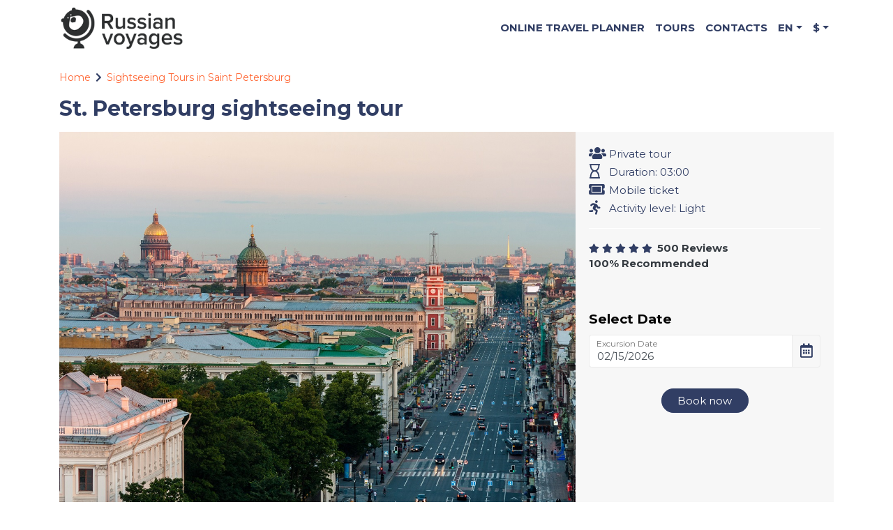

--- FILE ---
content_type: text/html; charset=UTF-8
request_url: https://russianvoyages.com/excursion/spb_sightseeing
body_size: 21158
content:
<!DOCTYPE html>
<html lang="ru">
  <head>
	<meta charset="utf-8">
    <title>St. Petersburg sightseeing tour </title>
	<meta name="description" content="St. Petersburg sightseeing tour " />
	<meta name="keywords" content="" />
	<meta name="viewport" content="width=device-width, initial-scale=1, shrink-to-fit=no">
    
	<link defer rel="stylesheet" href="/themes/bootstrap4beta/css/bootstrap.min.css?v4">
	
	<script defer src="/themes/jquery/jquery-3.2.1.min.js?v4"></script>
	<!--script src="/themes/bootstrap4/js/tether.min.js"></script -->
	<script defer src="/themes/bootstrap4beta/js/bootstrap.min.js?v4"></script>
	
	<script defer src="/themes/bootstrap4beta/js/popper.min.js?v4"></script>
	
	<script>var zbb_url_subdir = '';</script>
	<script>var domain = 'russianvoyages.com';</script>
	
	<script defer src="/themes/bootstrap-notify/bootstrap-notify.min.js"></script>
	
    	
	
	<link rel="shortcut icon" href="/img/i/favicon.ico" type="image/x-icon">
	<link rel="icon" href="/img/i/favicon.ico" type="image/x-icon">
	
	<link rel="apple-touch-icon" sizes="180x180" href="/img/i/apple-icon.png">
	<link rel="icon" type="image/png" sizes="32x32" href="/img/i/favicon-32x32.png">
	<link rel="icon" type="image/png" sizes="16x16" href="/img/i/favicon-16x16.png">
	<meta name="msapplication-TileColor" content="#da532c">
	<meta name="theme-color" content="#ffffff">
	
		
  </head>
<body>
<script>
'use strict'
var $al = function (callback) {document.addEventListener('DOMContentLoaded',function(){$(function() {callback();})});};
window.currency = localStorage.getItem('currency');
if (!window.currency || window.currency=='') window.currency = 'usd';

window.language = localStorage.getItem('language');
if (!window.language || window.language=='') window.language = 'en';

var data_models = {};
var ractive_models = {};
window.char_cur = {'usd':'$','eur':'€', 'rur':'₽'};
window.char_currency = (r) => window.char_cur[r];

window.char_lang = {'en':'En','fr':'Fr', 'gr':'Gr'};
window.char_language = (r) => window.char_lang[r];


</script>

<nav class="top-menu navbar fixed-top navbar-expand-lg navbar-expand-md navbar-light topdefault-header p-1 text-white" id="mainNav">
    
    <div class="container">
                
        	  <a class="navbar-brand d-inline-flex" href="/">
        		<img src="/img/logo_top.png" width="250" height="89" class="toplogo align-top" alt="Russin Voyage">
        		<span class="logo-text"></span><!--d-none d-md-inline-->
        	  </a>
        	    
        	  <div class="cart_in_menu d-block d-sm-none"></div>
        	
              <button class="navbar-toggler" type="button" data-toggle="collapse" data-target="#navbarNavDropdown" aria-controls="navbarNavDropdown" aria-expanded="false" aria-label="Toggle navigation">
                <span class="navbar-toggler-icon"></span>
              </button>
              <div class="collapse navbar-collapse justify-content-end" id="navbarNavDropdown">
                <ul class="navbar-nav">
                    
                    
                  <li class="nav-item">
                    <a class="nav-link" href="/main-search">Online Travel Planner</a>
                  </li>
                  <li class="nav-item">
                    <a class="nav-link" href="/package_tours">Tours</a>
                  </li>
                  <!--
                  <li class="nav-item">
                    <a class="nav-link" href="/hotels">Hotels</a>
                  </li>

                  <li class="nav-item">
                    <a class="nav-link" href="/excursions">Excursions</a>
                  </li>
                  <li class="nav-item">
                    <a class="nav-link" href="/transfers">Transfers</a>
                  </li>
                  -->
                  <li class="nav-item">
                    <a class="nav-link" href="/contacts">Contacts</a>
                  </li>
                  
                  
                  
                  <div class="nav-item render_language dropdown">
                      
                  </div>
                  
                  <div class="nav-item render_currency dropdown">
                      
                  </div>
                  
                  <li class="nav-item cart_in_menu1 d-none d-sm-block"></li>
            
                  <!--
                  <li class="nav-item dropdown">
                    <a class="nav-link dropdown-toggle" href="#" id="navbarDropdownMenuLink" role="button" data-toggle="dropdown" aria-haspopup="true" aria-expanded="false">
                      Dropdown link
                    </a>
                    <div class="dropdown-menu" aria-labelledby="navbarDropdownMenuLink">
                      <a class="dropdown-item" href="#">Action</a>
                      <a class="dropdown-item" href="#">Another action</a>
                      <a class="dropdown-item" href="#">Something else here</a>
                    </div>
                  </li>
                  -->
                  
                </ul>
              </div>
          
  </div>
</nav>

<script id="template_cart_in_menu" type="text/ractive">
	{{#if cart.length>0 }}
	<div class="cart_in_menu_count bounce animated" >
	    <a href="/cart"><i class="fas fa-shopping-cart"></i><sup><span class="p-0 pl-1 pr-1 badge badge-pill badge-danger small">{{ cart.length }}</span></sup></a>
	</div>
	{{/if}}	
</script>

<script id="template_cart_in_menu1" type="text/ractive">
	{{#if cart.length>0 }}
	<div class="cart_in_menu_count bounce animated" >
	    <a class="nav-link" href="/cart"><i class="fas fa-shopping-cart"></i><sup><span class="p-0 pl-1 pr-1 badge badge-pill badge-danger small">{{ cart.length }}</span></sup></a>
	</div>
	{{/if}}	
</script>

<script id="template_language" type="text/ractive">

        {{#if tour.control.language!='' }}
        <a class="nav-link dropdown-toggle" href="#" id="change_language" role="button" data-toggle="dropdown" aria-haspopup="true" aria-expanded="false">
          {{ @global.char_language(tour.control.language) }}
        </a>
        <div class="dropdown-menu" aria-labelledby="change_language">
          <a class="dropdown-item" href="#" on-click="@global.change_language(event, 'en')">En</a>
          <a class="dropdown-item" href="#" on-click="@global.change_language(event, 'fr')">Fr</a>
          <a class="dropdown-item" href="#" on-click="@global.change_language(event, 'gr')">Gr</a>
        </div>
        {{/if}}
        
</script>

<script id="template_currency" type="text/ractive">
        {{#if tour.control.currency!='' }}
        <a class="nav-link dropdown-toggle" href="#" id="change_currency" role="button" data-toggle="dropdown" aria-haspopup="true" aria-expanded="false">
          {{ @global.char_currency(tour.control.currency) }}
        </a>
        <div class="dropdown-menu" aria-labelledby="change_currency">
          <a class="dropdown-item" href="#" on-click="@global.change_currency(event, 'usd')">$</a>
          <a class="dropdown-item" href="#" on-click="@global.change_currency(event, 'eur')">€</a>
          <a class="dropdown-item" href="#" on-click="@global.change_currency(event, 'rur')">₽</a>
        </div>
        {{/if}}	
</script>

<style>body { padding-top: 6.6rem !important; }</style>


<div class="container zbb_block zbb_block_44_1	 "
		>

<div class="bread mb-3">
    <a href="/">Home</a> <span class="pull-right fas fa-chevron-right arrow"></span> <a href="/excursions?dir=1">Sightseeing Tours  in Saint Petersburg </a>
</div>

        <h1 class="page-title">St. Petersburg sightseeing tour </h1>
        
                
        <section class="excursion-container mb-50">
            <div class="topblock-summary row no-gutters border-none bg-light-grey">
                <div class="col-lg-6 col-xl-8">
                    <div class="topblock-gallery mb-2">
                        <div class="fotorama" data-nav="thumbs" data-width="100%" data-ratio="800/600" data-fit="cover"> 
							<img src="/img/excursions/40_image.jpg">
						</div>
                    </div>
                </div>
                <div class="col-lg-6 col-xl-4">
                    <div class="card mb-xl-4 border-none bg-light-grey">
                        <div class="card-body">
                            <!--<h4 class="card-title mb-0">From 03:00</h4>
                            <small class="text-highlight-dark" data-toggle="popover" data-trigger="hover" data-content="We guarantee the lowest price offer for this specific excursion. If you find a better price, we will match it!">
                                Best Price Guarantee <i class="fas fa-info-circle pl-1 align-center"></i>
                            </small>
                            
                            <hr class="border-white">-->
                            <div class="d-block">
                                
                                <div class=""> <i class="fas fa-users fa-lg fa-fw pr-2"></i> <span> Private tour</span> </div>
                                <div class=""> <i class="far fa-hourglass fa-lg fa-fw pr-2"></i> <span> Duration: 03:00</span> </div>
                                <div class=""> <i class="fas fa-ticket-alt fa-lg fa-fw pr-2"></i> <span> Mobile ticket</span> </div>
                                <div class=""> <i class="fas fa-running fa-lg fa-fw pr-2"></i> <span> Activity level: Light</span> </div>
                                
                            </div>
                            <hr class="border-white">
                            <div class="d-lg-none d-xl-flex align-items-center"> <span class="text-highlight-dark">
                                    <i class="fa fa-star fa-sm"></i>
                                    <i class="fa fa-star fa-sm"></i>
                                    <i class="fa fa-star fa-sm"></i>
                                    <i class="fa fa-star fa-sm"></i>
                                    <i class="fa fa-star fa-sm"></i>
                                </span> <span class="h6 mb-0 pl-2 text-dark font-weight-bolder">500 Reviews</span> </div>
                            <div class="d-lg-none d-xl-flex align-items-center"> <span class="h6 mb-0 text-dark font-weight-bolder">100% Recommended</span> </div>
                        </div>
                    </div>
                    <div class="topblock-booking card mb-4 border-none bg-light-grey">
                        <div class="card-body">
                            <h4 class="card-title">Select Date</h4>
                            <div class="form-row">
                                <div class="form-group col-12">
                                    <div class="input-group form-label-group">
                                        <input type="text" class="form-control date_datepicker_exc1" readonly="readonly" id="date_datepicker_exc1" placeholder=" ">
                                        <label for="date_datepicker_exc1">Excursion Date</label>
                                        <div class="input-group-append">
                                            <button class="btn btn-outline-secondary btn_date_datepicker_exc1 btn_datepicker" type="button"> <i class="far fa-calendar-alt fa-lg"></i></button>
                                        </div>
                                    </div>
                                </div>
                                <!--
                                <div class="form-group col-lg-6 col-xl-12">
                                    <div class="input-group">
                                        <div class="input-group-prepend">
                                            <label class="input-group-text" for="inputGroupSelect01"> <img src="/img/man.svg" width="20px;"> Adults </label>
                                        </div>
                                        <select class="custom-select" id="inputGroupSelect01">
                                            <option value="-1" selected="">...</option>
                                            <option value="1">1</option>
                                            <option value="2">2</option>
                                            <option value="3">3</option>
                                        </select>
                                    </div>
                                </div>
                                <div class="form-group col-lg-6 col-xl-12">
                                    <div class="input-group">
                                        <div class="input-group-prepend">
                                            <label class="input-group-text" for="inputGroupSelect02"> <img src="/img/child.svg" width="20px;">Childs </label>
                                        </div>
                                        <select class="custom-select" id="inputGroupSelect02">
                                            <option value="-1" selected="">...</option>
                                            <option value="0">0</option>
                                            <option value="1">1</option>
                                            <option value="2">2</option>
                                        </select>
                                    </div>
                                </div>
                                -->
                            </div>
                            <!--<div class="total-cost d-lg-none d-xl-block mb-3 font-weight-medium">Total Cost: 545$</div>-->
                            <div class="mb-3 text-center"> <a href="#bookform" class="btn btn-primary px-4">Book now</a> </div>
                        </div>
                    </div>
                </div>
            </div>
            
            <div class="topblock-benefits best-section border-none bg-light-grey">
  <div class="d-flex justify-content-between flex-wrap flex-lg-nowrap">
    <div class="best-item text-center">
        <img src="/img/i_online.svg">
        <h5>ONLINE BOOKING</h5>
        <p>Immediate confirmation</p>
    </div>
    
    <div class="best-item text-center">
        <img src="/img/i_service.svg">
        <h5>WIDE RANGE OF SERVICES</h5>
        <p>Broad selection of travel activities</p>
    </div>
    
    <div class="best-item text-center">
        <img src="/img/i_suggestions.svg">
        <h5>BEST DEALS</h5>
        <p>Amazing experience for a reasonable price</p>
    </div>
        
    <div class="best-item text-center">
        <img src="/img/i_support.svg">
        <h5>LOCAL ASSISTANCE 24/7</h5>
        <p>Multi-Language support by local managers</p>
    </div>
        
    <div class="best-item text-center">
        <img src="/img/i_cancel.svg">
        <h5>FREE CANCELLATION</h5>
        <p>Full refund if you cancel no later than 48 hours prior to start date</p>
    </div>
    
  </div> 
</div>
<!--
            <div class="topblock-benefits d-flex flex-wrap justify-content-between mb-4 px-3 pb-5 border-none bg-light-grey">
                <div class="d-flex align-items-top p-2"> <i class="far fa-calendar-times fa-2x pr-2"></i> <span class="topblock-benefit-item">
                        <span class="d-block">Free Cancellation until</span> <small class="d-block font-weight-ligh">48 hours before arrive</small> </span>
                </div>
                <div class="d-flex align-items-top p-2"> <i class="fas fa-retweet fa-2x pr-2"></i> <span class="topblock-benefit-item">
                        <span class="d-block">Free Unlimited Booking Changes</span> <small class="d-block font-weight-ligh">100% flexibility! Absolutely no cost</small> </span>
                </div>
                <div class="d-flex align-items-top p-2"> <i class="fas fa-hand-holding-usd fa-2x pr-2"></i> <span class="topblock-benefit-item">
                        <span class="d-block">Lowest Price Guarantee</span> <small class="d-block font-weight-ligh">Simply the Best Deal Guarantee</small> </span>
                </div>
                <div class="d-flex align-items-top p-2"> <i class="far fa-clock fa-2x pr-2"></i> <span class="topblock-benefit-item">
                        <span class="d-block">24/7 Personal Traveler Assistance</span> <small class="d-block font-weight-ligh">365 Days & Around the World!</small> </span>
                </div>
            </div>
-->

            <div class="section-tabs-content row mb-3">
                <div class="col">
                    <div class="nav nav-fill flex-column flex-lg-row pt-5 text-center" id="nav-tab"> <a class="nav-link flex-fill active" data-toggle="tab" id="nav-about-tab" href="#nav-about">Description</a>
                    <a class="nav-link flex-fill" data-toggle="tab" id="nav-departure-tab" href="#nav-departure">Departure &amp; Return</a>
                    <a class="nav-link flex-fill" data-toggle="tab" id="nav-include-tab" href="#nav-include">What's Included</a>
                    <a class="nav-link flex-fill" data-toggle="tab" id="nav-faq-tab" href="#nav-faq">FAQ</a>
                    <a class="nav-link flex-fill" data-toggle="tab" id="nav-cancel-tab" href="#nav-cancel">Cancellation Policy</a>
                    <!--a class="nav-link flex-fill" data-toggle="tab" id="nav-reviews-tab" href="#nav-reviews">Reviews</a-->
                    </div>
                    <div class="tab-content" id="nav-tabContent">
                        <div class="tab-pane fade show active" id="nav-about">
                            <div class="mt-5">
                                <h4>Overview</h4>
                                                                <p>Meeting with tour guide at hotel lobby. Departure for the excursion.<br />
<br />
During a <b>sightseeing tour of the city</b>, you will find yourself in the center of the amazing Peter's era, which turned Russia into a hospitable secular state, with developed sciences, crafts and trade, with independent diplomacy and a strong fleet. You will recognize <b>Saint Petersburg</b> as a sea city - you will see the Admiralty, in the place of which the first Russian ships once descended from the stocks. Admire the magnificent embankments of the beautiful Neva - the front facade of the city, along which the first palaces were built. You will see the <b>Summer Garden</b> - the predecessor of the brilliant Peterhof. You will drive along the famous <b>Nevsky Prospect</b>, where, in addition to mansions and old shops, churches of all Christian confessions are located - after all, Peter the Great opened the doors of the new capital for foreign guests, and first of all for talented architects. You will see the creations of European architects who later made St. Petersburg one of the most beautiful cities in the world: <b>Palace Square with the General Staff Building and the Winter Palace, St. Isaac's Cathedral on St. Isaac Square, a monument to the founder of the city "The Bronze Horseman" on Senate Square, Spit of Vasilyevsky Island with the Old Stock Exchange building, where the first city port was located, Marble Palace, Mikhailovsky Castle, the Smolny Monastery ensemble</b>.<br />
<br />
Returning to hotel.</p>
                                                                

                            </div>
                            
                                                        
                        </div>
                        <div class="tab-pane fade" id="nav-departure">
                            <div class="mt-5">
                                <h4>Meeting Point</h4>
                                <p> <span class="font-weight-bolder">Departure Point</span>
                                    <br> <span>Pick Up from your Hotel</span> </p>
                                <p> <span class="font-weight-bolder">Departure Time</span>
                                    <br> <span>Morning</span> </p>
                                <p> <span class="font-weight-bolder">Return Details</span>
                                    <br> <span>Return to your Hotel</span></p>
                            </div>
                        </div>
                        <div class="tab-pane fade" id="nav-include">
                            <div class="mt-5">
                                <h4>What is included</h4>
                                <div class="row">
                                    <div class="col-12 col-md-12">
                                                                        <p>• transport;<br />
• licensed English speaking guide.</p>
                                                                        </div>
                                    
                                                                        
                                    
                                    <!--
                                    <div class="col-12 col-md-6">
                                        <div class="d-flex align-items-center py-1"> <i class="fas fa-check mr-3 text-highlight"></i><span>Professional and personable English-speaking guide for two days</span> </div>
                                        <div class="d-flex align-items-center py-1"> <i class="fas fa-check mr-3 text-highlight"></i><span>Photo passes for all museums</span> </div>
                                        <div class="d-flex align-items-center py-1"> <i class="fas fa-check mr-3 text-highlight"></i><span>Subway ride (if time permits)</span> </div>
                                        <div class="d-flex align-items-center py-1"> <i class="fas fa-check mr-3 text-highlight"></i><span>One bottle of water per person per day, ponchos in case of rain</span> </div>
                                        <div class="d-flex align-items-center py-1"> <i class="fas fa-check mr-3 text-highlight"></i><span>Audio head-sets for groups of 10 or more</span> </div>
                                        <div class="d-flex align-items-center py-1"> <i class="fas fa-check mr-3 text-highlight"></i><span>Canal boat ride</span> </div>
                                        <div class="d-flex align-items-center py-1"> <i class="fas fa-check mr-3 text-highlight"></i><span>Air-conditioned vehicle</span> </div>
                                        <div class="d-flex align-items-center py-1"> <i class="fas fa-check mr-3 text-highlight"></i><span>Lunch (2)</span> </div>
                                    </div>
                                    <div class="col-12 col-md-6">
                                        <div class="d-flex align-items-center py-1"> <i class="fas fa-times mr-3"></i><span>Gratuities</span> </div>
                                        <div class="d-flex align-items-center py-1"> <i class="fas fa-times mr-3"></i><span>Infant (Baby) meals are not included</span> </div>
                                        <div class="d-flex align-items-center py-1"> <i class="fas fa-times mr-3"></i><span>Photo passes at Yusupov Palace (may be additionally purchased for 5 USD per pass)</span> </div>
                                    </div>-->
                                </div>
                            </div>
                        </div>
                        <div class="tab-pane fade" id="nav-faq">
                            <div class="mt-5">
                                <h4>Excursion FAQ</h4>
                                <div class="mb-4">
                                    <div class="d-flex align-items-center mb-2"> <i class="far fa-question-circle fa-lg pr-3"></i>
                                        <p class="mb-0 font-weight-bolder"> The cruise lines say that no one is allowed off the ship in St. Petersburg cruise port that does not purchase a ship sponsored excursion or have arranged a Russian visa on their own. Is that correct?</p>
                                    </div>
                                    <p class="pl-5">That is false! The third option is to purchase an excursion with a government licensed St. Petersburg shore excursion operator who has permission to give visa-free excursions. Your "visa" is the excursion guide! With this excursion, you are ready to explore St. Petersburg with your guide for the duration of the excursion, everything is taken care of. </p>
                                </div>
                                <div class="mb-4">
                                    <div class="d-flex align-items-center mb-2"> <i class="far fa-question-circle fa-lg pr-3"></i>
                                        <p class="mb-0 font-weight-bolder">Can I go wander and explore on my own during this private St. Petersburg sightsee excursion?</p>
                                    </div>
                                    <p class="pl-5"> Unfortunately no, as part of the visa-free St Petersburg cruise excursion, guests must stay with their excursion guide.</p>
                                </div>
                                <div class="mb-4">
                                    <div class="d-flex align-items-center mb-2"> <i class="far fa-question-circle fa-lg pr-3"></i>
                                        <p class="mb-0 font-weight-bolder">What documents will I need to get off the ship in St. Petersburg Russia?</p>
                                    </div>
                                    <p class="pl-5"> Guests must present their valid passport and official EXCURSION Ticket from the operator and will have no problems clearing customs and immigration for their excursion.</p>
                                </div>
                                <div class="mb-4">
                                    <div class="d-flex align-items-center mb-2"> <i class="far fa-question-circle fa-lg pr-3"></i>
                                        <p class="mb-0 font-weight-bolder">Do I need to take my passport with me on the St. Petersburg Private Peterhof Palace with Hydrofoil Boat Excursion for Small Groups to show along with my Electronic Shore Excursion Ticket?</p>
                                    </div>
                                    <p class="pl-5"> YES, it is necessary to take along your passport. You will need to print and show your Electronic Ticket as well as any other documents required or sent to you for this excursion. Everything needed will be listed on your E-ticket.</p>
                                </div>
                            </div>
                        </div>
                        <div class="tab-pane fade" id="nav-cancel">
                            <div class="mt-5">
                                <h4>Cancellation</h4>
                                <div class="mb-4">
                                    <p>For a full refund, cancel at least 24 hours in advance of the start date of the experience.</p>
                                    <ul class="mb-2 pl-5 list-style-disc">
                                        <li>This experience requires good weather. If it’s canceled due to poor weather, you’ll be offered a different date or a full refund.</li>
                                        <li>This experience requires a minimum number of travelers. If it’s canceled because the minimum isn’t met, you’ll be offered a different date/experience or a full refund.</li>
                                    </ul>
                                    <!--<p><a href="#">Learn more</a> about cancellations.</p>-->
                                </div>
                            </div>
                        </div>
                        <div class="tab-pane fade" id="nav-reviews">
                            <div class="mt-5">
                                <h4>Reviews</h4>
                                <div class="block-reviews-rating mb-5">
                                    <div class="d-inline-block align-middle"> <span class="pr-2 font-weight-bold text-dark">5.0</span> <i class="fa fa-star text-highlight"></i> <i class="fa fa-star text-highlight"></i> <i class="fa fa-star text-highlight"></i> <i class="fa fa-star text-highlight"></i> <i class="fa fa-star text-highlight"></i> <span class="pl-3">500 Reviews</span> </div>
                                    <div class="small mb-3 pt-1">Total review count and overall rating based on EasyTravel and TripAdvisor reviews</div>
                                    <div class="media">
                                        <div class="small mr-3">5 Star</div>
                                        <div class="media-body">
                                            <div class="col-md-6 pt-1 pb-2">
                                                <div class="progress">
                                                    <div class="progress-bar" style="width: 92%;"></div>
                                                </div>
                                            </div>
                                        </div>
                                    </div>
                                    <div class="media">
                                        <div class="small mr-3">4 Star</div>
                                        <div class="media-body">
                                            <div class="col-md-6 pt-1 pb-2">
                                                <div class="progress">
                                                    <div class="progress-bar" style="width: 6%;"></div>
                                                </div>
                                            </div>
                                        </div>
                                    </div>
                                    <div class="media">
                                        <div class="small mr-3">3 Star</div>
                                        <div class="media-body">
                                            <div class="col-md-6 pt-1 pb-2">
                                                <div class="progress">
                                                    <div class="progress-bar" style="width: 1%;"></div>
                                                </div>
                                            </div>
                                        </div>
                                    </div>
                                    <div class="media">
                                        <div class="small mr-3">2 Star</div>
                                        <div class="media-body">
                                            <div class="col-md-6 pt-1 pb-2">
                                                <div class="progress">
                                                    <div class="progress-bar" style="width: 1%;"></div>
                                                </div>
                                            </div>
                                        </div>
                                    </div>
                                    <div class="media">
                                        <div class="small mr-3">1 Star</div>
                                        <div class="media-body">
                                            <div class="col-md-6 pt-1 pb-2">
                                                <div class="progress">
                                                    <div class="progress-bar" style="width: 0%;"></div>
                                                </div>
                                            </div>
                                        </div>
                                    </div>
                                </div>
                                <div class="block-reviews-list mb-2">
                                    <div class="block-reviews-item mb-5">
                                        <div class="row">
                                            <div class="col mb-1">
                                                <div class="d-flex align-items-center"> <i class="fa fa-star"></i> <i class="fa fa-star"></i> <i class="fa fa-star"></i> <i class="fa fa-star"></i> <i class="fa fa-star"></i> <span class="ml-2 text-truncate font-weight-bolder"> My favorite shore excursion ever see all the highlights of St Petersburg and learn from one of the best </span> </div> <span class="small">csporich, Nov 2019</span> </div>
                                        </div>
                                        <div class="row">
                                            <div class="col"> Two FULL days of touring the best that St Petersburg has to offer. Purchasing this tour online, processing it, getting emails answered (no matter how stupid my question), getting through customs and finding the guide in port was ALL super easy and much faster than I anticipated. The tour guide is chock full of information about every site, all the history of each site </div>
                                        </div>
                                    </div>
                                </div>
                            </div>
                        </div>
                    </div>
                    <div class="block-booking pt-5 pb-3 border-top-separator">
                        <h4>Book this Excursion</h4>
                        <div class="form-row mb-3"> 
                            <div class="form-group col-md-5 col-xl-3">
                                <div class="input-group form-label-group">
                                    <input type="text" class="form-control date_datepicker_exc2" readonly="readonly" id="date_datepicker_exc2" placeholder=" ">
                                    <i class="al"></i>
                                    <label for="date_datepicker_exc2">Excursion Date From</label>
                                    <div class="input-group-append">
                                        <button class="btn btn-outline-secondary btn_date_datepicker_exc2 btn_datepicker" type="button"> <i class="far fa-calendar-alt fa-lg"></i> </button>
                                        <i class="al"></i>
                                    </div>
                                    
                                </div>
                            </div>
                        </div>
                        
                        <div id="render_excursion"></div>
                        
                    </div>
                    
                    
                </div>
            </div>
        </section>




<script id="template_excursion" type="text/ractive">

<a name="bookform"></a>

{{#if tour.res.excursions_by_date }}
    
    <div class="excursions_dates mt-3 mb-3">
    <div>Choose date</div>
     {{#each tour.res.excursions_by_date: date}}
        <button class="btn btn-primary mr-1 mb-1 {{#if (tour.control.exc_active_date == date)}}active{{/if}}" on-click='@global.set_user_data( {"tour.control.exc_active_date":date } )'>{{ @global.date_to_locale(date) }}</button>
     {{/each}}
    </div>
{{/if}}




{{#if tour.res.excursions_by_acc }}
                  
           {{#each tour.res.excursions_by_date[tour.control.exc_active_date]: nom1}}

           <div class="card p-3 mb-3">
                <div>Date: <b>{{ @global.date_to_locale(tour.res.excursions_by_date[tour.control.exc_active_date][nom1]['info'].d) }}</div>
                <div class="row">
                    <div class="col-md-7 col-12">
                                <div class="row">
                                {{#each tour.res.excursions_by_date[tour.control.exc_active_date][nom1]['price']: ticket}}
                                <div class="col-6 col-md-3">
                                  <label>{{ticket}}</label>
                                  <select class="custom-select" value="{{ tour.control.excursions_for_calc[ tour.res.excursions_by_date[tour.control.exc_active_date][nom1]['info'].d +'_'+tour.res.excursions_by_date[tour.control.exc_active_date][nom1]['info'].id ]['body'][ 'id_'+tour.res.excursions_by_date[tour.control.exc_active_date][nom1]['price'][ticket][0].excursion_ticket_id ] }}"
                                  on-change="@global.changeprecalc()" >
                                    <option selected value="-1">...</option>
                                    <option value="1">1</option>
                                    <option value="2">2</option>
                                    <option value="3">3</option>
                                    <option value="4">4</option>
                                    <option value="5">5</option>
                                    <option value="6">6</option>
                                    <option value="7">7</option>
                                    <option value="8">8</option>
                                    <option value="9">9</option>
                                    <option value="10">10</option>
                                  </select>
                                  <i class="al"></i>
                                </div>
                                {{/each}}
                                
                                </div>
                    </div>
                    <div class="col-md-3 col-12">
                    {{#if tour.res.excursions_calc[ tour.res.excursions_by_date[tour.control.exc_active_date][nom1]['info'].d +'_'+tour.res.excursions_by_date[tour.control.exc_active_date][nom1]['info'].id ]['info']['sum']>0 }}
                            <div class="subtotal_label">Tour cost</div>
                            <div class="d-flex justify-content-around">
                                <div class="subtotal_price price">
                                        {{ @global.char_currency(tour.res.excursions_calc[ tour.res.excursions_by_date[tour.control.exc_active_date][nom1]['info'].d +'_'+tour.res.excursions_by_date[tour.control.exc_active_date][nom1]['info'].id ]['info']['currency']) }}
                                        {{ tour.res.excursions_calc[ tour.res.excursions_by_date[tour.control.exc_active_date][nom1]['info'].d +'_'+tour.res.excursions_by_date[tour.control.exc_active_date][nom1]['info'].id ]['info']['sum'] }} 
                                </div>
                                <div>
                                    <div class="btn btn-primary" on-click="@global.add2cart( event, 'excursion', tour.res.excursions_calc[ tour.res.excursions_by_date[tour.control.exc_active_date][nom1]['info'].d +'_'+tour.res.excursions_by_date[tour.control.exc_active_date][nom1]['info'].id ]['info'] )"><i class="fas fa-cart-plus"></i> <span class="add2cart">Add to cart</span></div>
                                </div>
                            </div>
                    {{/if}}
                    </div>
                </div>
            </div>
                        
                {{/each}}
{{else}}
     <span class="empty_label">No result</span>
{{/if}}

</script>



<script>
'use strict';
//var data_models = {};
var datefrom = null;
var datetill = null;
var excursion_id = '40';

$al( function () {
  
  models_create_ractive('tour','#render_excursion','#template_excursion');
	update_model('tour', {});
	ajax_model.object = data_models;
	
  $('.date_datepicker_exc1').datepicker({
      orientation: "bottom auto",
      autoclose: true,
      ignoreReadonly: true,
      allowInputToggle: true,
      startDate: '+30d'
  });
  $(".date_datepicker_exc1").on('changeDate', function(selected) {
    $(".date_datepicker_exc2").datepicker("update", new Date(selected.date.valueOf()));
    let df = new Date(selected.date.valueOf());
    var dt = addDays(df,30);
    set_user_data( {'tour.control.datefrom':df.toMysqlFormat(), 'tour.control.datetill': dt.toMysqlFormat(), 'tour.loaded.excursions': null, 'tour.control.exc_active_date':null });
  });
  
  $(".btn_date_datepicker_exc1").on('click', function() {
      $('.date_datepicker_exc1').datepicker('show');
  });
  
  $('.date_datepicker_exc2').datepicker({
      orientation: "bottom auto",
      autoclose: true,
      ignoreReadonly: true,
      allowInputToggle: true,
      startDate: '+30d'
  });
  
  $(".btn_date_datepicker_exc2").on('click', function() {
      $('.date_datepicker_exc2').datepicker('show');
  });
  
  
    var datefrom = addDays(new Date(),30);
    var datetill = addDays(datefrom,30);
    $(".date_datepicker_exc1").datepicker("update", datefrom);
    $(".date_datepicker_exc2").datepicker("update", datefrom);

    set_model_data('tour.control.currency', window.currency, 2);
    set_model_data('tour.control.datefrom', datefrom.toMysqlFormat(), 2);
    set_model_data('tour.control.datetill', datetill.toMysqlFormat(), 2);
    set_model_data('tour.control.strateg', arg(1), 2);
    set_model_data('tour.loaded', {}, 2);
    
    set_user_data( {'tour.control.excursion_id':excursion_id} );
    //request_info();
  
  
  $(".date_datepicker_exc2").on('changeDate', function(selected) {
    //$(".date_datepicker_exc1").datepicker("update", new Date(selected.date.valueOf()));
    let df = new Date(selected.date.valueOf());
    var dt = addDays(df,30);
    set_user_data_with_event( {'tour.control.datefrom':df.toMysqlFormat(), 'tour.control.datetill': dt.toMysqlFormat(), 'tour.loaded.excursions': null, 'tour.control.exc_active_date':null }, event);
  });
  
  
});

  
</script>
<!--container:zbb_block_44_1-->
</div>


<!--  
<div class="shape-img subscribe-wrap">
    <img alt="footer shape" src="[data-uri]" class="img-fluid lazy" data-src="/theme/img/footer-top-shape.png" >
    <div class="container">
        <div class="row justify-content-center">
            <div class="col-md-6">
            </div>
        </div>
    </div>
</div>.footer-top.visible
-->


<footer class="footer-section">
    
    <div class="footer-top pb-5 background-img-2 lazy-background">
        <div class="container">
            <hr class="mb-5">
            <div class="row justify-content-between">
                

                <div class="col-lg-9 mb-3 mb-lg-0">
                    <div class="footer-nav-wrap text-white">
                        <img alt="footer logo" width="250" height="89" src="/img/loading.svg" class="img-fluid lazy" data-src="/img/logo_bottom.png" >
                        
                        <p>Copyrights © 2021 Russian Voyages. All right reserved - <a href="/policy">Privacy policy</a> - <a href="/terms">Terms of service</a> - <a href="/contacts">Contact us</a></p>
                    </div>
                </div>
                
                
                <div class="col-lg-3 ml-auto mb-4 mb-lg-0">
                        <h4 class="bottom-phone mb-0"><i class="fas fa-phone-volume"></i> <a href="tel:+17869999525">+17869999525</a></h4>
                        <p class="mt-0 pt-0 ml-4">24/7 local phone cost</p>
                </div>
            </div>
        </div>
    </div>

    <!--
    <div class="footer-bottom gray-light-bg pt-4 pb-4">
        <div class="container">
            <div class="row text-center justify-content-center">
                <div class="col-md-6 col-lg-5"><p class="copyright-text pb-0 mb-0">
                    
                </div>
            </div>
        </div>
    </div>-->
    
</footer>


<div class="text-center p-4">
    <a class="" href="/site/login#login">Enter</a>
</div>

<style>

body {
    background-color: #fff;
    color: #313E64;
}

a {
 color: #313E64;   
}

.topdefault-header .navbar-nav{
    text-transform: uppercase;
    font-weight: bold;
}

.bread {
    font-size: 14px;
}
.bread a {
    color: #ff6633;
}
.arrow {
    margin-left: 0.2rem;
    margin-right: 0.2rem;
}

.itemcart {
    background: #fafafa;
    border-radius: 0px 0px 8px 8px;
    border: 1px solid #ededed;
    position: relative;
}

.btn-add2cart--blue .fas, .add2cart {
    color:#fff;
}

.btn-primary .fas {
    color:#fff;
}

i.al {
    display:inline-block;
}

i.al img{
    width:35px;
    height:35px;
}

.table-responsive-sm td, .table-responsive-sm th {
	    padding: 0px 3px 0px 3px;
}

.dropdown-menu {
    margin-top:0px!important;
}

.hero-section.visible {
    background: url('/img/kuntskamera.jpg') no-repeat center top;
    height: 70vh;
}

.lead {
    color:#2d2f30;
    font-weight: 500;
}

.fa-pencil:before {
    content: "\f303";
}

.logo-text {
    padding-top: 9px;
    padding-left: 10px;
    color: #fff !important;
}

#mainNav.navbar-shrink {
    box-shadow: 1px 1px 8px 0 #cccdce;
    border-bottom: 1px solid rgba(185,185,185,.38);
    background-color: #fff;
}

.scrolled-up {
    transform: translateY(0);
    transition: all .3s ease-in-out;
    
}

.scrolled-down {
    transform: translateY(-100%);
    transition: all .3s ease-in-out;
}

.default-header {
    background: rgb(2,0,36);
    background: linear-gradient(135deg, rgba(2,0,36,1) 0%, rgba(50,93,144,1) 0%, rgba(77,112,196,1) 100%);

    box-shadow: 3px 2px 14px 0px rgb(62, 105, 158);
    width: 100%;
}

.btn-primary {
	background-color: #313E64;
	border-color: #313E64;
}

.btn-primary:hover, .btn-primary:active {
	background-color: #313E64;
	border-color: #313E64;
}

.text-primary {
    color: #313E64 !important;
}

a {
	color: #313E64;
}

.nav-link {
	color: #313E64 !important;
}

a:hover, a:active {
	color: #313E64;
}

.nav-link:hover {
	color: #313E64 !important;
}

.tours-nav .nav-link {
    padding: .5rem 0.7rem;
    font-size: 13px;
}

.btn { cursor: pointer; }

.cursor_pointer { cursor: pointer; }

.box-shadow {
    box-shadow: 0 0.25rem 0.75rem rgba(0, 0, 0, .05);
}

.border-bottom {
    border-bottom: 1px solid #e5e5e5;
}

.nav-pills .nav-link.active, .nav-pills .show>.nav-link {
    color: #fff;
    background-color: #fafafa;
    /*
    border-bottom: 2px;
    border-bottom-style: dotted;
    border-bottom-color: #48494a;
    */
    border-radius: 80px;
    border-bottom-left-radius: 0px;
    border-bottom-right-radius: 0px;
}

.btn-primary:not(:disabled):not(.disabled).active:focus, .btn-primary:not(:disabled):not(.disabled):active:focus, .show>.btn-primary.dropdown-toggle:focus {
    box-shadow: none;
}

.tabs-border-bottom {
    border-bottom: 2px;
    border-bottom-style: solid;
    border-bottom-color: #cccccc;
}

h1,h2,h3 {
    font-weight: 600;
}
/*
h1.page-title:after,h2.page-title:after {
    content: "";
    display: block;
    width: 180px;
    height: 10px;
    border-bottom:2px dashed #313131;
}*/

h1 {
    font-weight: 800!important;
    font-size: 32px;
    color: #313E64!important;
    line-height: 30px;
}

::selection {
    background: #215e7f;
    color: white;
}

.btn { cursor: pointer; }

.cursor_pointer { cursor: pointer; }

.box-shadow {
    box-shadow: 0 0.25rem 0.75rem rgba(0, 0, 0, .05);
}

.border-bottom {
    border-bottom: 1px solid #e5e5e5;
}

.ev_param_header {
    font-size: 13px;
    font-weight: bold;
    clear: both;
    display: block;
    border-bottom: 1px dotted #c3c3c3;
    margin-top: 0.6rem;
}


@media (min-width: 801px) {
    .card-columns {
        -webkit-column-count: 4;
        -moz-column-count: 4;
        column-count: 4;
    }
}

@media (min-width: 1025px) {
    .card-columns {
        -webkit-column-count: 6;
        -moz-column-count: 6;
        column-count: 6;
    }
}

.navbar-collapse.show {
    background-color: #fff;
}

.grid-sizer, .item { width: 100%; margin-bottom:20px;}

@media (min-width: 801px) {
  .grid-sizer, .item  { width: 48%; margin-right:20px; margin-bottom:20px; }
  
}

.h_tworow {
    height: 48px;
    overflow: hidden;
}

.input-group>.directions-select:not(:last-child) {
    border-radius: 0px!important;
    border-top-left-radius: 50px!important;
    border-bottom-left-radius: 50px!important;
    min-width: 240px;
    padding-left: 30px;
}

.icocalend {
    position: absolute;
    z-index: 1;
    padding-left: 10px;
    padding-top: 13px;   
}

    
.play-btn {
    border-radius: 0px!important;
    border-top-right-radius: 50px!important;
    border-bottom-right-radius: 50px!important;    
}

@media (max-width: 762px) and (min-width: 320px) {
    .top-menu .nav-link {
        font-size: 20px;
        padding-left: 60px !important;
    }
    .main-search-btn {
          margin: 0 auto;
    }
    .search-btn {
          margin: 0 auto;
    }
    
    .hero-section.visible {
        background: url('/img/kuntskamera.jpg') no-repeat right top;
        background-position-x: -458px;
        height: 100vh;
        padding-top: 9rem!important;
    }
    
    .lead {
        line-height: 20px;
    }
    
    .input-group>.directions-select:not(:last-child) {
        border-radius: 20px!important;
        width: 300px!important;
    }
    
    
    .datepicker_datefrom, .datepicker_datetill {
        border-radius: 20px!important;
        width: 300px!important;
    }
    
    .play-btn {
        border-radius: 20px!important;
    }
    
}

@media (min-width: 1025px) {
  .grid-sizer, .item  { width: 23%; margin-right:20px; margin-bottom:20px; }  
}

.ev_label {
    position: relative;
    padding: 5px;
}
.item {
    border-radius: 5px;
    /*box-shadow: 0 10px 30px -12px rgba(0, 0, 0, 0.42), 0 4px 25px 0px rgba(0, 0, 0, 0.12), 0 8px 10px -5px rgba(0, 0, 0, 0.2);
    background-color: #ffc0.event-card-info187;*/
}

.item .card-img-top {
    border-top-left-radius:5px;
    border-top-right-radius:5px;
    border-radius: 5px;
    /* padding: 5px; */
    margin-bottom: -8px;
    padding-bottom: 0px;
}

.btn {
    border-radius:22px;   
}

.card_bottom_right {
    position: absolute;
    text-align: right;
    text-shadow: 1px 1px 1px #000;
    color: #fff!important;
    font-size: 1.5rem;
    
    bottom: 0px;
	border-bottom-left-radius: 5px;
    border-bottom-right-radius: 5px;
    padding-right: 10px;
    padding-bottom: 10px;
    
    
    background-color: #696969a1;
    background: linear-gradient(to bottom, rgba(248, 169, 101, 0) 0%, rgb(17 40 58) 100%);
    
    width: 100%;
    
}

.card_bottom_right a{
    color: #fff!important;
}

.event-card-info1 {
    margin-top: 0px;
    /* background-color: #00000054; */
    color: #fff;
    padding-top: 5px;
    padding-left: 5px;
    padding-right: 5px;
    padding-bottom: 3px;
    position: absolute;
    text-shadow: 1px 1px 1px #000;
    width: 100%;
    border-top-left-radius: 5px;
    border-top-right-radius: 5px;
    background: linear-gradient(to bottom, rgb(0 105 181) 0% , rgba(248, 169, 101, 0) 100%)
}

.event-card-info1 .fa, .event-card-info1 .fas, .event-card-info1 .far{
    color: #fff;
}

.stars__orange .fa-star{
    color: #ffc750;
}

.hotels-card-info1 {
    color: #fff;
    margin-top: 0px;
    padding-left: 0px;
    padding-bottom: 3px;
    position: absolute;
}

.hotels-card-info1 .fa{
    color: #ffc750;
}

.event-card-info2 {
    margin-top: 30px;
    /* background-color: #00000054; */
    color: #fff;
    padding-left: 5px;
    padding-right: 5px;
    padding-bottom: 3px;
    position: absolute;
}

.event-card-info3 {
    margin-top: 50px;
    /* background-color: #00000054; */
    color: #fff;
    padding-left: 5px;
    padding-bottom: 3px;
    position: absolute;
}

.card_header {
    -webkit-box-flex: 1;
    -ms-flex: 1 1 auto;
    flex: 1 1 auto;
    padding: 0.2rem .9rem .7rem;
}

.card_title {
	font-size: 1.2rem;
	overflow-wrap: break-word;
    word-wrap: break-word;
    -ms-word-break: break-all;
    word-break: break-word;
}

.subtotal_label {
    font-weight: 500;
}

.price {
	color: #006699;
    font-weight: 600;
}

.footer-section {
    color: #85acb0;   
}
.footer-section a{
    color: #85acb0;   
}
.footer-section p{
    color: #85acb0;   
}

.bottom-phone {
    color: #85acb0; 
}

.bottom-phone .fas{
    color: #85acb0; 
}

.best-item {
    padding: 5px;
    min-width: 200px;
    width: 300px;
}
.best-item h5{
    font-size: 12px;
    margin-bottom: 5px;
    color: #313e64;
    font-weight: 800;
}
.best-item .fas{
    color: #e96e4c;
}
.best-item p{
    line-height: 18px;
    font-size: 12px;
}
</style>

<link defer href="https://fonts.googleapis.com/css?family=Montserrat:400,700&amp;display=swap" rel="stylesheet">

<!--link defer rel="stylesheet" href="/theme/css/themify-icons.css"-->
<link defer rel="stylesheet" href="/theme/css/animate.min.css">
<link defer rel="stylesheet" href="/theme/css/owl.carousel.min.css">
<link defer rel="stylesheet" href="/theme/css/owl.theme.default.min.css">
<link defer rel="stylesheet" href="/theme/css/style.css?v4">
<!--link defer rel="stylesheet" href="/theme/css/responsive.css"-->
<link defer rel="stylesheet" href="/theme/css/floating-labels.css">

<link defer rel="stylesheet" href="/themes/fontawesome-free-5.11.2/css/all.min.css">
<link defer rel="stylesheet" href="/theme/css/bootstrap-datepicker.min.css">

<link defer href="/theme/js/fotorama/fotorama.css" rel="stylesheet">
<script defer src="/theme/js/fotorama/fotorama.js"></script>

<script defer src="/theme/js/owl.carousel.min.js"></script>
<script defer type="text/javascript" src="/theme/js/bootstrap-datepicker.min.js"></script>
<script defer src="/themes/other/masonry.pkgd.min.js"></script>
<script type="text/javascript" src="/themes/ractive/ractive.js"></script>



<div class="card cm_editor_inline_block bg-light" style="display:none;">
    <div class="cm_editor_btn_close">&times;</div>
</div>

<div class="modal" id="editFormModal" tabindex="-1" role="dialog">
  <div class="modal-dialog modal-lg" role="document">
    <div class="modal-content">
      <div class="modal-header">
        <h5 class="modal-title">Edit window</h5>
        <button type="button" class="close" data-dismiss="modal" aria-label="Close">
          <span aria-hidden="true">&times;</span>
        </button>
      </div>
      <div class="modal-body">
        <iframe id="ifrm" name="ifrm" class="cm_editor_inline_frame" src="/coala_collection/iframe.html"></iframe>
      </div>
    </div>
  </div>
</div>


<div class="modal fade" id="bookModal" tabindex="-1" aria-labelledby="bookModalLabel" aria-hidden="true">
  <div class="modal-dialog modal-dialog-centered modal-dialog-scrollable">
    <div class="modal-content">
      <div class="modal-header">
        <h5 class="modal-title" id="bookModalLabel">Contact form</h5>
        <button type="button" class="close" data-dismiss="modal" aria-label="Close">
          <span aria-hidden="true">&times;</span>
        </button>
      </div>
      <div class="modal-body">
        <form>
          <div class="form-group">
            <label for="phone" class="col-form-label">Mobile phone</label>
            <input type="phone" class="form-control" id="phone">
          </div>
          <div class="form-group">
            <label for="email" class="col-form-label">E-mail</label>
            <input type="email" class="form-control" id="email">
          </div>
          <div class="form-group">
            <label for="comments">Comments</label>
            <textarea class="form-control" id="comments" rows="3"></textarea>
          </div>
        </form>
      </div>
      <div class="modal-footer">
        <button type="button" class="btn btn-primary" onclick="send_simple_form()">Send</button>
      </div>
    </div>
  </div>
</div>



<script defer src="/coala_collection/js/cm_editor.js?v2" type="text/javascript"></script>






<script type="text/javascript">
'use strict'

var pr_api_url = zbb_url_subdir + '/-zbb/api/';
var pr_login_uri = zbb_url_subdir + '/site/login';
var pr_cabinet_uri = zbb_url_subdir + '/site/cabinet';
var pr_user_token = '';
var pr_user_data = {};
var ractive_user;

var log = console.log;
window.debug = console.log;

var pathname = window.location.pathname.split( '/' );

function arg(nom){
    return pathname[nom];
}

function get_arg( name, url ) {
    if (!url) url = location.href;
    name = name.replace(/[\[]/,"\\\[").replace(/[\]]/,"\\\]");
    var regexS = "[\\?&]"+name+"=([^&#]*)";
    var regex = new RegExp( regexS );
    var results = regex.exec( url );
    return results == null ? null : results[1];
}

window.img_lazy_init = function () {
  var lazyImages = [].slice.call(document.querySelectorAll("img.lazy"));

  if ("IntersectionObserver" in window) {
    let lazyImageObserver = new IntersectionObserver(function(entries, observer) {
      entries.forEach(function(entry) {
        if (entry.isIntersecting) {
          let lazyImage = entry.target;
          lazyImage.src = lazyImage.dataset.src;
          //lazyImage.srcset = lazyImage.dataset.srcset;
          lazyImage.classList.remove("lazy");
          lazyImageObserver.unobserve(lazyImage);
          
            setTimeout(function(){ 
                    if ($('.events-grid').masonry) $('.events-grid').masonry('reloadItems', '', true).masonry();
            },500);
    
        }
      });
    });

    lazyImages.forEach(function(lazyImage) {
      lazyImageObserver.observe(lazyImage);
    });
    
    
  } else {
    // Possibly fall back to a more compatible method here
  }
  
  var lazyBackgrounds = [].slice.call(document.querySelectorAll(".lazy-background"));
  
  if ("IntersectionObserver" in window) {
     
    let lazyBackgroundObserver = new IntersectionObserver(function(entries, observer) {
      entries.forEach(function(entry) {
        if (entry.isIntersecting) {
          entry.target.classList.add("visible");
          lazyBackgroundObserver.unobserve(entry.target);
        }
      });
    });
    
    lazyBackgrounds.forEach(function(lazyBackground) {
      lazyBackgroundObserver.observe(lazyBackground);
    });
  }
  
};

function events_loaded(){
        window.img_lazy_init();
        
	    $('.events-grid').masonry({
	        effect: 'fadeIn',
            itemSelector: '.item',
            columnWidth: '.grid-sizer',
            percentPosition: true,
        });
        
        $('.events-grid').masonry('reloadItems', '', true).masonry();
        
}

window.main_search = function (event){
    //event.stopPropagation();
    let df = $('.datepicker_datefrom').datepicker("getFormattedDate");
    let dt = $('.datepicker_datetill').datepicker("getFormattedDate");
    let directions_id = $('#directions_id').val();
    
    $(".main-search-btn").attr("href", "/main-search?datefrom="+df+"&datetill="+dt+"&directions_id="+directions_id)
};

function addDays(date, days) {
  const copy = new Date(Number(date))
  copy.setDate(date.getDate() + days)
  return copy
}


window.init_datepickers = function(){
    
  $('.date_datepicker').datepicker({
      orientation: "bottom auto",
      language: window.locale,
      autoclose: true,
      ignoreReadonly: true,
      allowInputToggle: true,
      startDate: '+30d'
  });
  
  window.datepicker_datefrom = $('.datepicker_datefrom').datepicker({
      orientation: "bottom auto",
      language: window.locale,
      autoclose: true,
      ignoreReadonly: true,
      allowInputToggle: true,
      startDate: '+30d'
  }).on('changeDate', function(selected) {
    var minDate = addDays(new Date(selected.date.valueOf()),1);
    let dt = $('.datepicker_datetill').datepicker("getDate");
    
    if (!dt || dt.valueOf()<minDate) {
        $(".datepicker_datetill").datepicker("update", minDate);
    }
    $('.datepicker_datetill').datepicker('setStartDate', minDate); 
    window.main_search();
  });
  
 window.datepicker_datetill = $('.datepicker_datetill').datepicker({
    orientation: "bottom auto",
    language: window.locale,
    autoclose: true,
    ignoreReadonly: true,
    allowInputToggle: true,
    startDate: '+30d'
 }).on('changeDate', function(selected) {
     window.main_search();
 });
  
 $(".btn_datepicker_datefrom").on('click', function() {
      window.datepicker_datefrom.datepicker('show')
 });
 $(".btn_datepicker_datetill").on('click', function() {
      window.datepicker_datetill.datepicker('show')
 });
 
};

function setCookie(name,value,days) {
    var expires = "";
    if (days) {
        var date = new Date();
        date.setTime(date.getTime() + (days*24*60*60*1000));
        expires = "; expires=" + date.toUTCString();
    }
    document.cookie = name + "=" + (value || "")  + expires + "; path=/";
}
function getCookie(name) {
    var nameEQ = name + "=";
    var ca = document.cookie.split(';');
    for(var i=0;i < ca.length;i++) {
        var c = ca[i];
        while (c.charAt(0)==' ') c = c.substring(1,c.length);
        if (c.indexOf(nameEQ) == 0) return c.substring(nameEQ.length,c.length);
    }
    return null;
}
function eraseCookie(name) {   
    document.cookie = name +'=; Path=/; Expires=Thu, 01 Jan 1970 00:00:01 GMT;';
}

window.change_currency = function(event, cur){
    event.event.preventDefault();
    //$('#change_currency').dropdown('hide');
    //$('.render_currency').dropdown('hide');
    window.currency = cur;
    localStorage.setItem('currency',cur);
    set_user_data( { 'tour.control.currency': window.currency, 'tour.loaded.hotels':null, 'tour.loaded.excursions':null, 'tour.loaded.excursions_calc':null, 'tour.loaded.services_calc':null, 'tour.loaded.calced_cart':null });
    setCookie( 'currency',cur, 300 );
    //set_user_data( {'currency.currency': cur });
    refresh_models();
};

window.change_language = function(event, language){
    event.event.preventDefault();
    window.language = language;
    localStorage.setItem('language',language);
    set_user_data( { 'tour.control.language': window.language, 'tour.loaded.hotels':null, 'tour.loaded.excursions':null, 'tour.loaded.excursions_calc':null, 'tour.loaded.services_calc':null, 'tour.loaded.calced_cart':null });
    //set_user_data( {'currency.currency': cur });
    setCookie('language',language,365);
    window.location.href = window.location.href;
    refresh_models();
};

window.remove_from_cart = function (event){
    
    event.event.preventDefault();
    
    var key = event.node.getAttribute( 'data-key' );
    if (!window.cart) window.cart = [];
    
    let index = window.cart.findIndex(x => x.uniq_key == key);
    
    if (index > -1) {
        window.cart.splice(index, 1);
        localStorage.setItem('cart', JSON.stringify(window.cart));
        update_model('cart', window.cart);
        set_user_data_with_event( { 'tour.control.cart':window.cart, 'tour.loaded.cart_calc': null, 'tour.loaded.calced_cart': null }, event );
        refresh_models();
        pr_alert('Item successfully remove!');
    }
    
};

window.add2cart = function (event, type, obj_for_add){
    Anim($(event.node),'fadeOutRight');
    
    if (!window.cart) window.cart = [];
    let obj = {};
    if (type=='accomodation') {
        obj.type = 'accomodation';
        obj.date_from = obj_for_add.date_from;
        obj.date_till = obj_for_add.date_till;
        obj.accomodation_id = obj_for_add.accomodation_id;
        obj.hotel_id = obj_for_add.hotel_id;
        obj.room_category_id = obj_for_add.room_category_id;
        obj.currency = obj_for_add.currency;
    }
    if (type=='excursion') {
        obj.type = 'excursion';
        obj.id = obj_for_add.id;
        obj.date = obj_for_add.date;
        obj.body_count = obj_for_add.body_count;
        obj.tickets = obj_for_add.tickets;
        obj.currency = obj_for_add.currency;
    }
    
    if (type=='service') {
        
        obj.type = 'service';
        obj.id = obj_for_add.id;
        obj.date = obj_for_add.d;
        obj.people_amount = obj_for_add.people_amount;
        //obj = Object.assign({}, obj_for_add);
        //delete obj.name;
        //delete obj.sum;
        //delete obj.image;
    }
    
    window.cart.push(obj);
    
    window.cart = add_uniq_key(window.cart);
    
    localStorage.setItem('cart', JSON.stringify(window.cart));
    
    Anim($('.cart_in_menu_count'),'bounce');
    update_model('cart',window.cart);
    set_user_data_with_event( { 'tour.control.cart':window.cart, 'tour.loaded.cart_calc': null }, event );
    
    pr_alert('Item successfully added to your cart!');
    
};


function send_simple_form() {
	            let method = 'pr_send_simple_form';
	            let data = {
	                'phone': $('#phone').val(),
	                'email': $('#email').val(),
	                'comments': $('#comments').val(),
	                'cart': JSON.stringify(data_models['cart'])
	            };
				send_post_query(method, data, false).fail(
					function( res ) {
					    pr_alert( res.message, res.status );
					}
				).done(
					function( res ) {
					    $('#bookModal').modal('hide');
					    pr_alert( res.message, res.status ); 
                    }
				);
}


document.addEventListener('DOMContentLoaded', function(){
	$(function() {
        init_datepickers();
        events_loaded();
        img_lazy_init();
        
        $(".main-search-btn").on('click', ()=>{
            let df = $('.datepicker_datefrom').datepicker("getFormattedDate");
            if (!df) {
                Anim($(".datepicker_datefrom").parent(),'shake');
            }
            let dt = $('.datepicker_datetill').datepicker("getFormattedDate");
            if (!dt) {
                Anim($(".datepicker_datetill").parent(),'shake');
            }
        });
        
	    $( "body" ).on( "pr_user_update_info",   on_logged );
	
		var was_user_session = localStorage.getItem('pr_user');
		
		var user_data = jQuery.parseJSON(localStorage.getItem('pr_user_data')||'[]')||{};
		
		user_data.zbb_url_subdir = zbb_url_subdir;
		if ($("#template_curuserinfo").length>0) {
            ractive_user = Ractive({
                target: "#pr_curuserinfo",
                template: "#template_curuserinfo",
                data: pr_user_data
            });
		}
		
		window.currency_arr = {'currency':window.currency};
		models_create_ractive('tour','.render_currency','#template_currency');
		set_user_data({'tour.control.currency':window.currency});
		
		window.language_arr = {'language':window.language};
		models_create_ractive('tour','.render_language','#template_language');
		set_user_data({'tour.control.language':window.language});
		
		refresh_models();
		
		//set_model_data('currency.currency', window.currency, 2);
		//refresh_models();
		
		if ($(".cart_in_menu").length>0) {
		    window.cart = jQuery.parseJSON(localStorage.getItem('cart')||'[]')||[];
    	    models_create_ractive('cart','.cart_in_menu','#template_cart_in_menu');
    	    models_create_ractive('cart','.cart_in_menu1','#template_cart_in_menu1');
    	    
    	    update_model('cart',window.cart);
		}
		
		var token = user_data['token'];
		var token_timeout = user_data['token_timeout'];
		
		$( "body" ).on( "logged", on_logged);
		$( "body" ).on( "cm_editor_change_value", models_change_value);
		
		if (was_user_session=='1') {
			
			if ( parseInt(token_timeout) > time() ) {
				
				pr_user_token = token;
				
				pr_user_data = user_data;
				
				$( "body" ).trigger({
				  type : "logged",
				  user : user_data
				});
				
				//send_post_query('pr_is_auth',null).done(function(data){});
				
			} else {
				$( "body" ).trigger({ type : "nologged" });
			}
			
		} else {
			$( "body" ).trigger( {type : "nologged"} );
		}
		
	});
	
	  var last_scroll_top = 41;
	
  // Collapse Navbar
  var navbarCollapse = function() {
	//if (!window.is_mobile_os) {
		if ($("#mainNav").offset().top > 10) {
		  $("#mainNav").addClass("navbar-shrink");
		} else {
		  $("#mainNav").removeClass("navbar-shrink");
		}
	//}
	
        var scroll_top = $(this).scrollTop();
        if(scroll_top < last_scroll_top && last_scroll_top!=41) {
            $('#mainNav').removeClass('scrolled-down').addClass('scrolled-up');
        }
        else {
            $('#mainNav').removeClass('scrolled-up').addClass('scrolled-down');
        }
        last_scroll_top = scroll_top;
		
  };
  // Collapse now if page is not at top
  //navbarCollapse();
  
  // Collapse the navbar when page is scrolled
  $(window).scroll(navbarCollapse);
	
});


function pr_login(data){
			send_post_query('pr_user?operation=enter',data).done(function( res ) {
				localStorage.setItem('pr_user', '1');
				localStorage.setItem('pr_user_data', JSON.stringify(res.data));
				document.location.href = pr_cabinet_uri;
			}).fail(function( res ) { pr_alert(res.message,res.status); } );
}

function pr_logout(){
			send_post_query('pr_user_logout',null).done(function( res ) {
				localStorage.setItem('pr_user', '0');
				localStorage.setItem('pr_user_data', '');
				document.location.href = pr_login_uri;
			}).fail(function( res ) { pr_alert(res.message,res.status); } );
}


function on_logged(event){
				var pathArray = window.location.pathname.split( '/' );
				
				pr_user_data = event.user;
				pr_user_data.zbb_url_subdir = zbb_url_subdir;
				
				
				if (ractive_user) {
				    ractive_user.set(pr_user_data);
				}
				
				$('.btn-logout').unbind();
				$('.btn-logout').click(function(e) {
					pr_logout();
				});
				
				var id_avtor_page = parseInt($('.avtorinfo').data('userid'));
				
}

	
	function models_change_value(event,response){
	    
	    if (response && response.data) {
	        if (data_models[response.data.model_name]) {
                
                var pid = ''+response.data.id;
                var nom = findIdByKey(data_models[response.data.model_name],'id', pid );
                
                if (nom>=0) {
                    data_models[response.data.model_name][nom][response.data.field_name] = ""+response.data.value;
                    
                    if (ractive_models[response.data.model_name]) {
                        for(var rm in ractive_models[response.data.model_name]) {
                            ractive_models[response.data.model_name][rm].update(response.data.model_name+'.'+nom);
                        }
                    }
                } else {
                    let t = response.data;
                    t[response.data.field_name] = ""+response.data.value;
                    data_models[response.data.model_name].unshift(t);
                    if (ractive_models[response.data.model_name]) {
                        for(var rm in ractive_models[response.data.model_name]) {
                            ractive_models[response.data.model_name][rm].update(response.data.model_name);
                        }
                    }
                }
                
                window.em_chooser_init();
	        }
	    }
	}
	
	function models_create_ractive(model_name,target,template){
    		let ra = Ractive({
    			target: target,
    			template: template,
                /*magic: true,*/
    			data: data_models
    	    }); 
    	    models_add_ravtive(model_name, ra);
	}
	
	function models_add_ravtive(model_name,ractive){
	    if (!ractive_models[model_name]) ractive_models[model_name] = [];
	    ractive_models[model_name].push(ractive);
	}
	
	
    function refresh_models(){
    	for(let model_name in ractive_models) {
        	for(let rm in ractive_models[model_name]) {
                   ractive_models[model_name][rm].update();
            }
    	}
    	window.em_chooser_init();
    }
	
    function update_model(model_name,data){
    	if (ractive_models[model_name]) {
        	for(var rm in ractive_models[model_name]) {
        	    
                if (rm && (typeof(rm)!==undefined))
                if (!data_models[model_name]) {
                        
                        data_models[model_name] = data;
                        ractive_models[model_name][rm].set(data_models);
                } else {
                        data_models[model_name] = data;
                        ractive_models[model_name][rm].update(model_name);
                }
            }
             window.em_chooser_init();
    	}
    }
	

function time(){
	return parseInt(new Date().getTime()/1000)
}


function Anim(el,x) {
    el.removeClass(x+' animated');
    setTimeout( function () {
        el.removeClass(x+' animated').addClass(x + ' animated').one('webkitAnimationEnd mozAnimationEnd MSAnimationEnd oanimationend animationend', function(){
          el.removeClass(x + ' animated');
        })
    }, 10);
}

function pr_confirm(message,title,button_name){
  var d = $.Deferred();
  
  $('.modal-title').html( title ? title : 'Confirm action' );
  $('.modal-body').html( message );
  $('.pr_confirm_dialog_yes').html( button_name ? button_name : 'Yes' );
  
    $('.pr_confirm_dialog').modal();

    $('.pr_confirm_dialog').on('shown.bs.modal', function () {
			
        $('.pr_confirm_dialog_yes').unbind();
        $('.pr_confirm_dialog_yes').click(function (){
            d.resolve();
			$('.pr_confirm_dialog').modal('hide');
        });
		  
    });
  return d.promise();
}

function pr_alert(message){
	pr_alert(message, "success");
}

function pr_alert(message,type){
		if (type=='error') type = 'danger';
		$.notify({
			message: message
		},{
			type: type,
			delay: 3000,
			timer: 100,
			placement: {
				from: "top",
				align: "right"
			},
			template: '<div data-notify="container" class="col-11 col-sm-4 alert alert-{0}" role="alert"><button type="button" aria-hidden="true" class="close" data-notify="dismiss">&times;</button><span data-notify="icon"></span> <span data-notify="title">{1}</span> <span data-notify="message">{2}</span><div class="progress" data-notify="progressbar"><div class="progress-bar progress-bar-{0}" role="progressbar" aria-valuenow="0" aria-valuemin="0" aria-valuemax="100" style="width: 0%;"></div></div><a href="{3}" target="{4}" data-notify="url"></a></div>'
		});
}

function nl2br(str, is_xhtml) {
    var breakTag = (is_xhtml || typeof is_xhtml === 'undefined') ? '<br />' : '<br>';
    return (str + '').replace(/([^>\r\n]?)(\r\n|\n\r|\r|\n)/g, '$1' + breakTag + '$2');
}

function findIdByKey(array, key, value) {
    for (var i = 0; i < array.length; i++) {
        if (array[i][key] === value) {
            return i;
        }
    }
    return -1;
}


function get_template_from_div(template_div) {
	var template_str = $(template_div).html();
	var template = jQuery.createTemplate(template_str);
	return template;
}

function escapeHtml(unsafe) {
    return unsafe
         .replace(/&/g, "&amp;")
         .replace(/</g, "&lt;")
         .replace(/>/g, "&gt;")
         .replace(/"/g, "&quot;")
         .replace(/'/g, "&#039;");
}

function escapeHtmlBr(unsafe) {
    return escapeHtml(unsafe).replace(/\n/g, "<br />")
}


function htmlEncode(value){
  return $('<div/>').text(value).text();
}

function findIdByKey(array, key, value) {
    for (var i = 0; i < array.length; i++) {
        if (array[i][key] === value) {
            return i;
        }
    }
    return -1;
}

function send_post_query(method,post_data,filesend){
	var dfd = jQuery.Deferred();  
	
	if (!filesend) filesend = false;
	
	if (pr_user_token!='') {
		if (!post_data) post_data = {};
		if (filesend) post_data.append('token', pr_user_token); else post_data['token'] = pr_user_token;
	}
	
	var ajax_obj = {
		type: 'POST',
		url: pr_api_url+method,
		crossDomain: true,
		data: post_data,
		cache: false,
		xhrFields: {
			   withCredentials: true
		},
		success: function(responseData, textStatus, jqXHR) {
			//var value = responseData.someKey;
			
			if (responseData) {
    			if (responseData.status == 'success') {
    				dfd.resolve( responseData );
    			} else {
    				dfd.reject( responseData );
    			}
			} else {
			    dfd.reject( responseData );
			}
			
		},
		error: function (responseData, textStatus, errorThrown) {
			//alert('POST failed.');
			dfd.reject( responseData );
		}
	};
	
	if (filesend){
		ajax_obj.async = false;
		ajax_obj.cache = false;
	    ajax_obj.contentType = false;
	    ajax_obj.processData = false;
	}
   
	$.ajax(ajax_obj);
	return dfd;
}

function myErrHandler(msg)
{
    pr_alert(msg,'error');
    return false;
}

window.onerror = myErrHandler;




window.group_by_hotels = function (r,obj){
    let arr = {};
    for(let i in r) {
        if (!arr[r[i].hotel_id]) {
            //arr[r[i].hotel_id] = {};
            arr[r[i].hotel_id] = r[i];
            arr[r[i].hotel_id].data = {};
        }
        if (!arr[r[i].hotel_id]['data'][r[i].room_category_id]) {
            arr[r[i].hotel_id]['data'][r[i].room_category_id] = [];
        }
        arr[r[i].hotel_id]['data'][r[i].room_category_id].push(r[i]);
    }
    return arr;
};

function sqlToJsDate(sqlDate){
    var sqlDateArr1 = sqlDate.split("-");
    var sYear = sqlDateArr1[0];
    var sMonth = (Number(sqlDateArr1[1]) - 1).toString();
    var sqlDateArr2 = sqlDateArr1[2].split(" ");
    var sDay = sqlDateArr2[0];
    return new Date(sYear,sMonth,sDay,0,0,0);
}

window.date_to_locale = function (sql_date){
    let date = sqlToJsDate(sql_date);
    if (window.currency=='rur') {
        return date_to_str_rur(date);
    } else return date_to_str_usd(date);
    
    //return date.toLocaleDateString(window.locale);
};

window.date_to_str_rur = function (d){
   return ("0" + d.getDate()).slice(-2) + "." + ("0"+(d.getMonth()+1)).slice(-2) + "." + d.getFullYear()
}

window.date_to_str_usd = function (d){
   return ("0"+(d.getMonth()+1)).slice(-2) + "/" +("0" + d.getDate()).slice(-2) + "/" + d.getFullYear()
}

window.date_to_str = function (d){
   return ("0"+(d.getMonth()+1)).slice(-2) + "/" +("0" + d.getDate()).slice(-2) + "/" + d.getFullYear()
}

window.date_to_sql = function (d){
   return d.getFullYear()+'-'+("0"+(d.getMonth()+1)).slice(-2) + "-" +("0" + d.getDate()).slice(-2);
}

window.group_by_acc = function (r,obj){
    let arr = {};
    for(let i in r) {
        if (!arr['ra_'+r[i].accomodation_id]) {
            arr['ra_'+r[i].accomodation_id] = r[i];
        }
    }
    return arr;
};

window.excursions_by_acc = function (r,obj){
    let arr = {};
    for(let i in r) {
        if (!arr[r[i].d+'_'+r[i].id]) {
            arr[r[i].d+'_'+r[i].id] = r[i];
        }
    }
    return arr;
};

window.excursions_by_date = function (r,obj){
    let arr = {};
    let first_date = null;
    for(let i in r) {
        
        if (!arr[r[i].d]) arr[r[i].d] = {};
        if (!arr[r[i].d][r[i].id]) arr[r[i].d][r[i].id] = {info:r[i],price:{}};
        
        if (!arr[r[i].d][r[i].id]['price'][r[i].ticket]) arr[r[i].d][r[i].id]['price'][r[i].ticket] = [];
        
        
        arr[r[i].d][r[i].id]['price'][r[i].ticket].push(r[i]);
        
        //if (!arr[r[i].d]) {
        //    arr[r[i].d][r[i].id] = r[i];
        //}
        
        if (!first_date) first_date = r[i].d;
    }
    
    if (!obj['tour']['control']['exc_active_date']) obj['tour']['control']['exc_active_date'] = first_date;
    return arr;
};

window.tours_by_acc = function (r,obj){
    let arr = {};
    for(let i in r) {
        if (!arr[r[i].d]) arr[r[i].d]=[];
            arr[r[i].d].push( r[i] );
       // }
    }
    return arr;
};

window.tours_by_days = function (r,obj){
    let arr = {};
    for(let i in r) {
        if (!arr[r[i].d]) arr[r[i].d]={};
        if (!arr[r[i].d][r[i].days]) arr[r[i].d][r[i].days]=1;
            arr[r[i].d][r[i].days]=1;
    }
    return arr;
};

window.tours_by_hotels = function (r,obj){
    let arr = {};
    for(let i in r) {
        if (!arr[r[i].d]) arr[r[i].d]={};
        if (!arr[r[i].d][r[i].hotel_id]) {
            //arr[r[i].hotel_id] = {};
            arr[r[i].d][r[i].hotel_id] = Object.assign({}, r[i]);
            arr[r[i].d][r[i].hotel_id].data = {};
        }
        if (!arr[r[i].d][r[i].hotel_id]['data'][r[i].room_category_id]) {
            arr[r[i].d][r[i].hotel_id]['data'][r[i].room_category_id] = [];
        }
        arr[r[i].d][r[i].hotel_id]['data'][r[i].room_category_id].push(Object.assign({}, r[i]));
    }
    return arr;
};


window.services_by_date = function (r,obj){
    let arr = {};
    let first_date = null;
    for(let i in r) {
        if (!arr[r[i].d]) arr[r[i].d]=[];
        arr[r[i].d].push(r[i]);
        if (!first_date) first_date = r[i].d;
    }
    if (!obj['tour']['control']['service_active_date']) obj['tour']['control']['service_active_date'] = first_date;
    return arr;
};


window.services_by_type = function (r,obj){
    let arr = [];
    let arr1 = {};
    let first_type = null;
    for(let i in r) {
        if (!arr1[r[i].type]) {
            arr1[r[i].type] = 1;
        }
        //arr[r[i].type].push(r[i]);
        //if (!first_type) first_type = r[i].type;
    }
    
    if (arr1['Airport - Hotel']) arr.push('Airport - Hotel');
    if (arr1['Hotel - Airport']) arr.push('Hotel - Airport');
    if (arr1['Railway station - Hotel']) arr.push('Railway station - Hotel');
    if (arr1['Hotel - Railway station']) arr.push('Hotel - Railway station');
    if (arr1['Port - Hotel']) arr.push('Port - Hotel');
    if (arr1['Hotel - Port']) arr.push('Hotel - Port');

    //if (!obj['tour']['control']['service_active_type']) 
    obj['tour']['control']['service_active_type'] = null;
    return arr;
};


window.excursions_calc = function (r,obj){
    let arr = {};
    for(let i in r) {
        if (!arr[r[i]['date']+'_'+r[i]['id']]) arr[r[i]['date']+'_'+r[i]['id']] = {};
        
        arr[r[i]['date']+'_'+r[i]['id']]['info'] = r[i];
        
        /*
        for(let i1 in r[i]['tickets']) {
            if (!arr[r[i]['date']+'_'+r[i]['id']][r[i]['tickets'][i1]]) arr[r[i]['date']+'_'+r[i]['id']]['id_'+r[i]['tickets'][i1]] = {};
            arr[r[i]['date']+'_'+r[i]['id']]['id_'+r[i]['tickets'][i1]] = r[i]['tickets'][i1];
        }*/
    }
    return arr;
}


window.services_calc = function (r,obj){
    let arr = {};
    for(let i in r) {
        arr[r[i]['uniq_key']] = r[i];
    }
    return arr;
}

window.query_nom = 10;

window.add_uniq_key = function (r,obj){
    return $.map(r,(z)=>{z.uniq_key=query_nom; window.query_nom++; return z;});
}

window.changeprecalc = function(event){
    let for_calc = {};
    let nom = 1;
    let excursions_for_calc = _getValByPath(ajax_model.object,'tour.control.excursions_for_calc')
    for (let date_id in excursions_for_calc ) {
        let d = date_id.split('_');
        for_calc['nom_'+nom] = {
            'type': 'excursion',
            'date': d[0],
            'id': d[1],
            'tickets': excursions_for_calc[date_id]['body']
        };
        nom++;
    }
    
    
    
    
    set_user_data_with_event( {'tour.control.for_calc':for_calc, 'tour.loaded.excursions_calc': null }, event );
}


window.change_service_data = function(event, obj){
    let for_calc = {};
    let nom = 1;
    let services_for_calc = _getValByPath(ajax_model.object,'tour.control.services_for_calc');
    for (let date_id in services_for_calc ) {
        
        for_calc[date_id] = Object.assign({}, services_for_calc[date_id]);
        for_calc[date_id]['type'] = 'service';
        for_calc[date_id]['uniq_key'] = date_id;
        
        let found = obj.filter(o => {
          return o.uniq_key == date_id;
        });
        
        if (found[0]) {
            for_calc[date_id]['date'] = found[0].d;
            for_calc[date_id]['id'] = found[0].id;
            
        }
        
    }
    //set_user_data( {'tour.control.for_calc':for_calc, 'tour.loaded.services_calc': null } );
    set_user_data_with_event( {'tour.control.for_calc':for_calc, 'tour.loaded.services_calc': null }, event );
}


    var _getValByPath = function(obj, path) {
        if (!obj) return null;
        if (typeof obj == 'undefined') return null;
        
        if (!path || path == '') return null;
		
        if (typeof path == 'string')
        if (path.charAt(0)=='"' || path.charAt(0)=='\'') {
            return path.slice(1, -1);
        }
        var keys = path.split('.'),
            currentObj = obj;
        for (var i = 0, len = keys.length - 1; i < len; i++) {
            if (!currentObj) return null;
            if (currentObj.hasOwnProperty(keys[i])) {
                currentObj = currentObj[keys[i]];
            } else {
				return null;
			}
        }
        if (!currentObj) return null;
        return currentObj[keys.pop()];
    };
	
	var _setValByPath = function(obj, path, value) {
        if (!obj) return null;
        if (typeof obj == 'undefined') return null;
        
        if (!path || path == '') return obj = value;
		
        var keys = path.split('.'),
            currentObj = obj;
        for (var i = 0, len = keys.length - 1; i < len; i++) {
            if (currentObj.hasOwnProperty(keys[i])) {
                currentObj = currentObj[keys[i]];
            } else {
				currentObj[keys[i]] = {};
				currentObj = currentObj[keys[i]];
			}
        }
        if (currentObj) {
			currentObj[keys.pop()] = value;
			return true;
		};
		return false;
    };
	
	var ajax_model = {
		object: data_models,
		rules:	[
					{
						'trigger': 'Get hotels',
						'if': 'tour.control.strateg=="main-search" && tour.control.datefrom && tour.control.datetill && !tour.loaded.hotels',
						'get_from_api': 'calc',
						'params': {
							'date_from': '{{ tour.control.datefrom }}',
							'date_till': '{{ tour.control.datetill }}',
							'directions_id': '{{ tour.control.directions_id }}',
							'adults': '{{ tour.control.adults }}',
							'childs': '{{ tour.control.childs }}',
							'currency': '{{ tour.control.currency }}',
							'req[search]':'{{ 1 }}'
						},
						'save': [
							{
								'from': 'rooms_calc',
								'to': 'tour.res.hotels',
								'set_if_success': 'tour.loaded.hotels'
							},
							{
								'from': 'rooms_calc',
								'function' : 'group_by_hotels',
								'to': 'tour.res.group_by_hotels'
							},
							{
								'from': 'rooms_calc',
								'function' : 'group_by_acc',
								'to': 'tour.res.group_by_acc'
							}
							
						]
					},
					{
						'trigger': 'Get hotel accomodation in hotel page',
						'if': 'tour.control.strateg=="hotel" && tour.control.datefrom && tour.control.datetill && tour.control.hotel_id && !tour.loaded.hotels',
						'get_from_api': 'calc',
						'params': {
							'date_from': '{{ tour.control.datefrom }}',
							'date_till': '{{ tour.control.datetill }}',
							/*'adults': '{{ tour.control.adults }}',
							'childs': '{{ tour.control.childs }}',*/
							'hotel_id': '{{ tour.control.hotel_id }}',
							'currency': '{{ tour.control.currency }}',
							'req[search]':'{{ 1 }}'
						},
						'save': [
							{
								'from': 'rooms_calc',
								'to': 'tour.res.hotels',
								'set_if_success': 'tour.loaded.hotels'
							},
							{
								'from': 'rooms_calc',
								'function' : 'group_by_hotels',
								'to': 'tour.res.group_by_hotels'
							},
							{
								'from': 'rooms_calc',
								'function' : 'group_by_acc',
								'to': 'tour.res.group_by_acc'
							}
							
						]
					},
					{
						'trigger': 'Get excs',
						'if': 'tour.control.strateg=="main-search" && tour.control.datefrom && tour.control.datetill && !tour.loaded.excursions',
						'get_from_api': 'calc',
						'params': {
							'date_from': '{{ tour.control.datefrom }}',
							'date_till': '{{ tour.control.datetill }}',
							'directions_id': '{{ tour.control.directions_id }}',
							'currency': '{{ tour.control.currency }}',
							'req[search_excurs]':'{{ 1 }}'
						},
						'save': [
							{
								'from': 'excursions',
								'to': 'tour.res.excursions',
								'set_if_success': 'tour.loaded.excursions'
							},
							{
								'from': 'excursions',
								'function' : 'excursions_by_acc',
								'to': 'tour.res.excursions_by_acc'
							},
							{
								'from': 'excursions',
								'function' : 'excursions_by_date',
								'to': 'tour.res.excursions_by_date' 
							}
							
						]
					},
					{
						'trigger': 'Calc chooses excursions',
						'if': 'tour.control.strateg=="main-search" && tour.control.datefrom && tour.control.datetill && tour.control.excursions_for_calc && !tour.loaded.excursions_calc',
						'get_from_api': 'calc',
						'params': {
							'date_from': '{{ tour.control.datefrom }}',
							'date_till': '{{ tour.control.datetill }}',
							//'chooses': 'tour.control.excursions_for_calc',
							'chooses': 'tour.control.for_calc',
							'currency': '{{ tour.control.currency }}',
							'req[calc_excurs]':'{{ 1 }}'
						},
						'save': [
							{
								'from': 'calc',
								'function' : 'excursions_calc',
								'to': 'tour.res.excursions_calc',
								'set_if_success': 'tour.loaded.excursions_calc'
							}
							/*,
							{
								'from': 'excursions_calc',
								'to': 'tour.res.excursions_calc',
								'set_if_success': 'tour.loaded.excursions_calc'
							}*/
						]
					},
					
					{
						'trigger': 'Excursion page - Get exc',
						'if': 'tour.control.strateg=="excursion" && tour.control.datefrom && tour.control.datetill && tour.control.excursion_id && !tour.loaded.excursions',
						'get_from_api': 'calc',
						'params': {
							'date_from': '{{ tour.control.datefrom }}',
							'date_till': '{{ tour.control.datetill }}',
							'excursion_id': '{{ tour.control.excursion_id }}',
							'currency': '{{ tour.control.currency }}',
							'req[search_excurs]':'{{ 1 }}'
						},
						'save': [
							{
								'from': 'excursions',
								'to': 'tour.res.excursions',
								'set_if_success': 'tour.loaded.excursions'
							},
							{
								'from': 'excursions',
								'function' : 'excursions_by_acc',
								'to': 'tour.res.excursions_by_acc'
							},
							{
								'from': 'excursions',
								'function' : 'excursions_by_date',
								'to': 'tour.res.excursions_by_date' 
							}
							
						]
					},
					{
						'trigger': 'Excursion page - Calc chooses excursions',
						'if': 'tour.control.strateg=="excursion" && tour.control.datefrom && tour.control.datetill && tour.control.for_calc && tour.control.excursion_id && !tour.loaded.excursions_calc',
						'get_from_api': 'calc',
						'params': {
							'date_from': '{{ tour.control.datefrom }}',
							'date_till': '{{ tour.control.datetill }}',
							//'chooses': 'tour.control.excursions_for_calc',
							'chooses': 'tour.control.for_calc',
							'currency': '{{ tour.control.currency }}',
							'req[calc_excurs]':'{{ 1 }}'
						},
						'save': [
							{
								'from': 'calc',
								'function' : 'excursions_calc',
								'to': 'tour.res.excursions_calc',
								'set_if_success': 'tour.loaded.excursions_calc'
							}
						]
					},
					
					{
						'trigger': 'Tour page - Get dates',
						'if': 'tour.control.strateg=="tour" && tour.control.excursion_id && !tour.loaded.excursions',
						'get_from_api': 'calc',
						'params': {
							'excursion_id': '{{ tour.control.excursion_id }}',
							'date_from': '{{ tour.control.datefrom }}',
							'currency': '{{ tour.control.currency }}',
							'req[search_tour_dates]':'{{ 1 }}'
						},
						'save': [
							{
								'from': 'excursions',
								'to': 'tour.res.excursions',
								'set_if_success': 'tour.loaded.excursions'
							},
							{
								'from': 'excursions',
								'function' : 'tours_by_hotels',
								'to': 'tour.res.tours_by_hotels'
							},
							{
								'from': 'excursions',
								'function' : 'tours_by_days',
								'to': 'tour.res.tours_by_days' 
							},
							{
							      
								'from': 'excursions.0.d',
								'to': 'tour.control.exc_active_date'
							}
							
							
						]
					},	
					{
						'trigger': 'Calc cart',
						'if': 'tour.control.strateg=="cart" && tour.control.cart && !tour.loaded.calced_cart',
						'get_from_api': 'calc',
						'autoloader_class':'.auto_loader_cart',
						'params': {
							'chooses': 'tour.control.cart',
							'currency': '{{ tour.control.currency }}',
							'req[calc_cart]':'{{ 1 }}'
						},
						'save': [
							{
								'from': 'calc',
								/*'function' : 'excursions_calc',*/
								'to': 'tour.res.calced_cart',
								'set_if_success': 'tour.loaded.calced_cart'
							},
							{
								'from': 'total_price',
								'to': 'tour.res.cart_total_price'
							},
							{
								'from': 'token',
								'to': 'tour.res.cart_calced_token'
							},
							
							/*,
							{
								'from': 'excursions_calc',
								'to': 'tour.res.excursions_calc',
								'set_if_success': 'tour.loaded.excursions_calc'
							}*/
						]
					},
					
					
					{
						'trigger': 'Service page - search',
						'if': 'tour.control.strateg=="service" && tour.control.datefrom && tour.control.service_id && !tour.loaded.services',
						'get_from_api': 'calc',
						'params': {
							'date_from': '{{ tour.control.datefrom }}',
							'date_till': '{{ tour.control.datefrom }}',
							'service_id': '{{ tour.control.service_id }}',
							'currency': '{{ tour.control.currency }}',
							'req[search_services]':'{{ 1 }}'
						},
						'save': [
							{
								'from': 'services',
								'function' : 'add_uniq_key',
								'to': 'tour.res.services',
								'set_if_success': 'tour.loaded.services'
							}
						]
					},
					
					{
						'trigger': 'Service page - calc',
						'if': '(tour.control.strateg=="service" || tour.control.strateg=="main-search") && tour.control.datefrom && tour.control.for_calc && !tour.loaded.services_calc',
						'get_from_api': 'calc',
						'params': {
						    'chooses': 'tour.control.for_calc',
							'currency': '{{ tour.control.currency }}',
							'req[calc_services]':'{{ 1 }}'
						},
						'save': [
							{
								'from': 'calc',
								'function' : 'services_calc',
								'to': 'tour.res.services_calc',
								'set_if_success': 'tour.loaded.services_calc'
							}
						]
					},
					{
						'trigger': 'Get Services - main-search',
						'if': 'tour.control.strateg=="main-search" && tour.control.datefrom && tour.control.datetill && tour.control.service_people_amount>0 && !tour.loaded.services',
						'get_from_api': 'calc',
						'params': {
							'date_from': '{{ tour.control.datefrom }}',
							'date_till': '{{ tour.control.datetill }}',
							'people_amount': '{{ tour.control.service_people_amount }}',
							'directions_id': '{{ tour.control.directions_id }}',
							'currency': '{{ tour.control.currency }}',
							'req[search_services]':'{{ 1 }}'
							//'req[calc_services]':'{{ 1 }}'
						},
						'save': [
							{
								'from': 'services',
								'function' : 'add_uniq_key',
								'to': 'tour.res.services',
								'set_if_success': 'tour.loaded.services'
							},
							{
								'from': 'services',
								'function' : 'services_by_date',
								'to': 'tour.res.services_by_date' 
							},
							{
								'from': 'services',
								'function' : 'services_by_type',
								'to': 'tour.res.services_by_type' 
							}
							
						]
					}
					
					
				]
			
	};
	
	var user_action_inc = 0;
	var user_action_query = {};
	
	
	
	function before_model_update(element){
			
		if (element) {
			 $(element).next('i.al').html('<img class="auto_loader" src="/img/loading.svg" >');
		}
		
	}
	
	function after_model_update(element){
	    
	    if (element) {
	        $(element).next('i.al').html('');
	    }
	     
	}
	
	function set_user_data_with_event( data, event ) {
		user_action_inc++;
		user_action_query = {};
		let element = null;
		if (typeof event !== "undefined" && event && event.target) element = event.target;
		set_data(data,element);
	}
	
	function set_user_data( data ) {
	    
		user_action_inc++;
		user_action_query = {};
		let element = null;
		if (typeof event !== "undefined" && event && event.target) element = event.target;
		set_data(data,element);
	}
	
	function set_data( data, element, call_request ) {
	    
		before_model_update(element);
		
		if (!call_request) call_request = 1;
		//before_model_update();
		for (let path in data) {
			set_model_data( path, data[path], 2);
		}
		//log('animate_start');
		//animate_start();
		
		if (call_request==1) {
		    request_info(element);
		}
		//animate_start();
		//console.log('animate start');
	}
	
	function set_model_data( path, data, run_updated ) {
		
		_setValByPath( ajax_model.object, path, data);
		let keys = path.split('.');
		let model_name = keys[0];
	    if (ractive_models[model_name]) {
    	    for(var rm in ractive_models[model_name]) {
					ractive_models[model_name][rm].update();
					//console.log('--- model update ---');
			}
		}
		
		if (!run_updated) run_updated = true;
		
		
		if (run_updated===true) {
			request_info();
			
			//animate_start();
			//console.log('animate start');
		}
	}
	
	function expr_exec(val,expr){
		var exp = new Ractive({
			template: expr,
			data: val
		});
		return exp.toHTML();
	}
	
	function if_expr_test(val,expr){
		let exp = new Ractive({
			template: expr,
			data: val
		});
		//console.log('exp', exp.toHTML());
		if (exp.toHTML()=='true') return true;
		return false;
	}
	
	function request_info(element){
		//animate_start();
		//console.log('--- run rules ---');
		let was_query = false;
		
		for (let rule_nom in ajax_model['rules']) {
			let rule = ajax_model['rules'][rule_nom];
			
			//console.log(rule_nom);
			
			if (user_action_query[rule_nom]>3) {
			    console.log(user_action_query[rule_nom]);
			    continue;
			}
			if (rule.runing) {
			    console.log('runing:'+rule.runing);
			    continue;
			}
			
			let if_instr = '{{#if ( '+rule['if']+') }}true{{/if}}';
			let is_all_true = if_expr_test(ajax_model.object,if_instr);
			
			//console.log(user_action_query);
			//console.log(ajax_model.object);
			console.log(is_all_true);
			
			
			//console.log('is_all_true', is_all_true);
			if (is_all_true==1){
		
				//console.log('rule', rule);
				//console.log('is_all_true',is_all_true);
				
				rule.runing = true;
				if (rule['get_from_api']) {
					let params = {};
					for (let param_nom in rule['params']) {
					    
					    if (rule['params'][param_nom].substring(0, 2)=='{{') {
					        params[param_nom] = expr_exec( ajax_model.object, rule['params'][param_nom] );
					    } else {
					        params[param_nom] = _getValByPath(ajax_model.object, rule['params'][param_nom]);
					    }
						//params[param_nom] = expr_exec( ajax_model.object, rule['params'][param_nom] );
						if (params[param_nom] instanceof Object || params[param_nom] instanceof Array) params[param_nom] = JSON.stringify(params[param_nom]);
					}
					console.log(params);
					if (!user_action_query[rule_nom]) user_action_query[rule_nom]=0;
					user_action_query[rule_nom] ++;
					
					//log(rule['get_from_api'], params);
					
					
					if (rule['autoloader_class']!='') $( rule['autoloader_class'] ).show();
					
					was_query = true;
					api_send_query(
						rule['get_from_api'], 
						params
						).then(function (data) {
						    
							for (let rule_save_nom in rule['save']) {
							    
								let resp;
								
								if (typeof rule['save'][rule_save_nom]['from'] != 'undefined') {
									resp = _getValByPath(data,rule['save'][rule_save_nom]['from']);
									//_setValByPath(ajax_model.object,rule['save'][rule_save_nom]['to'],resp);
									if (!resp) resp = {};
									let update = {};
									update[rule['save'][rule_save_nom]['set_if_success']] = 1;
									set_data( update, null,  2 );
								}
								
								if (rule['save'][rule_save_nom]['function']) 
								if (typeof window[rule['save'][rule_save_nom]['function']] === "function") {
								    let re = _getValByPath(data,rule['save'][rule_save_nom]['from']);
								    resp = window[rule['save'][rule_save_nom]['function']](re,ajax_model.object);
								}
								
								if (rule['save'][rule_save_nom]['template']) {
									resp = expr_exec(ajax_model.object,rule['save'][rule_save_nom]['template'])
								}
								//set_model_data(rule['save'][rule_save_nom]['to'],resp, 2);
								
								let update = {};
								
								update[rule['save'][rule_save_nom]['to']] = resp;
								set_data( update, null, 2 );
							}
							
							rule.runing = false;
							
        					if (rule['autoloader_class']!='') $( rule['autoloader_class'] ).hide();
                            after_model_update(element);
							
							request_info(element);
							
					}).catch(function(res) {
                       rule.runing = false;
                       pr_alert(res.message,res.status);
                       
                       if (rule['autoloader_class']!='') $( rule['autoloader_class'] ).hide();
        			   after_model_update(element);
        			   
                    }).fail(function( res ) { rule.runing = false; });
					
				} else {
				
        			if (rule['autoloader_class']!='') $( rule['autoloader_class'] ).hide();
                    after_model_update(element);
					rule.runing = false;
				}
			}
		}
		
		if (!was_query) after_model_update(element);
				
	}
	
function api_send_query(api_method, params){
    return send_post_query(api_method,params);
}


function twoDigits(d) {
    if(0 <= d && d < 10) return "0" + d.toString();
    if(-10 < d && d < 0) return "-0" + (-1*d).toString();
    return d.toString();
}

Date.prototype.toMysqlFormat = function() {
    return this.getUTCFullYear() + "-" + twoDigits(1 + this.getUTCMonth()) + "-" + twoDigits(this.getUTCDate());
};

</script>
  </body>
</html>


--- FILE ---
content_type: text/html
request_url: https://russianvoyages.com/coala_collection/iframe.html
body_size: 807
content:
<!DOCTYPE html>
<html>
    <head>
        <meta charset="utf-8">
        <title>-</title>
		<meta name="robots" content="noindex" />
		
        <script src="lib/jquery/jquery-1.9.1.min.js"></script>  
        <!-- momentjs  -->
        <script src="lib/momentjs/moment.min.js"></script> 
        
        <!-- select2 --> 
        <link  href="lib/select2/select2.css?v=1.3" rel="stylesheet">
        <script src="lib/select2/select2.js?v=1.3"></script>         
		
        <!-- bootstrap 3 -->
        <link href="lib/bootstrap300/bootstrap.css" rel="stylesheet">
        <script src="lib/bootstrap300/bootstrap.js"></script>
		
        <!-- bootstrap-datetimepicker 
        <link href="lib/bootstrap-datetimepicker/datetimepicker.min.css" rel="stylesheet">
        <script src="lib/bootstrap-datetimepicker/bootstrap-datetimepicker.min.js"></script>
		<script src="lib/bootstrap-datetimepicker/locales/bootstrap-datetimepicker.ru.js"></script>-->        
		
        <!-- bootstrap-datepicker -->
        <link href="lib/bootstrap-datepicker/bootstrap-datepicker.min.css" rel="stylesheet">
        <script src="lib/bootstrap-datepicker/bootstrap-datepicker.min.js"></script>
		
        
        <!-- x-editable (bootstrap 3) -->
        <link href="lib/bootstrap3-editable/css/bootstrap-editable.css?v=1.4" rel="stylesheet">
        <script src="lib/bootstrap3-editable/js/bootstrap-editable.js?v=1.4"></script>
		


        <!-- select2 bootstrap -->
        <link href="lib/select2/select2-bootstrap.css" rel="stylesheet">
		
        <!-- typeaheadjs -->
        <link href="lib/inputs-ext/typeaheadjs/lib/typeahead.js-bootstrap.css" rel="stylesheet">
        <script src="lib/inputs-ext/typeaheadjs/lib/typeahead.js"></script>         
        <script src="lib/inputs-ext/typeaheadjs/typeaheadjs.js"></script> 
		
		<!-- colorpicker -->
        <script src="lib/colorpicker/js/bootstrap-colorpicker.min.js"></script>         
		<link href="lib/colorpicker/css/bootstrap-colorpicker.min.css" rel="stylesheet">	

		<script src="js/bootstrap-input-spinner.js?v=1.4" type="text/javascript"></script>		
		
        
        <link href="lib/inputs-ext/wysihtml5/bootstrap3/bootstrap3-wysihtml5.min.css" rel="stylesheet">
        <script src="lib/inputs-ext/wysihtml5/bootstrap3/bootstrap3-wysihtml5.all.js"></script>  
		<script src="lib/inputs-ext/wysihtml5/b3-wysihtml5.js"></script>
		
		<link href="css/cm_editor_iframe.css?v=1.4" rel="stylesheet">
		<script src="js/frame-height.js?v=1.4" type="text/javascript"></script>
		<script src="js/cm_editor_iframe.js?v=1.5" type="text/javascript"></script>
		
		<link href="lib/fontawesome/css/fontawesome.min.css" rel="stylesheet">
		<link href="lib/fontawesome/css/all.min.css" rel="stylesheet">
		<style>.input-group { display: flex; } 
		.form-inline .form-group {
			display: block;
			margin-bottom: 0;
			vertical-align: middle;
		}
		</style>
		
    </head>
	
    <body> 
	<div id="main_div_for_height">
			<img class="loader" src="img/loader.gif">
            <div class="field">
            
            </div>
    </div>
    
<script>


</script>

    </body>
</html>
	

--- FILE ---
content_type: text/css
request_url: https://russianvoyages.com/theme/css/style.css?v4
body_size: 9791
content:
html, body, div, span, applet, object, iframe,
h1, h2, h3, h4, h5, h6, p, blockquote, pre,
a, abbr, acronym, address, big, cite, code,
del, dfn, em, img, ins, kbd, q, s, samp,
small, strike, strong, sub, sup, tt, var,
b, u, i, center,
dl, dt, dd, ol, ul, li,
fieldset, form, label, legend,
table, caption, tbody, tfoot, thead, tr, th, td,
article, aside, canvas, details, embed,
figure, figcaption, footer, header, hgroup,
menu, nav, output, ruby, section, summary,
time, mark, audio, video {
    margin: 0;
    padding: 0;
    border: 0;
    font-size: 100%;
    font: inherit;
    vertical-align: baseline;
	color: #313E64;
}

/* HTML5 display-role reset for older browsers */
article, aside, details, figcaption, figure,
footer, header, hgroup, menu, nav, section {
    display: block;
}

ol, ul {
    list-style: none;
}

blockquote, q {
    quotes: none;
}

blockquote:before, blockquote:after,
q:before, q:after {
    content: '';
    content: none;
}

table {
    border-collapse: collapse;
    border-spacing: 0;
}
html{
    overflow-y: scroll;
    font-size: 15px;
}

/* -----------------------------------------
           02. BASE TYPOGRAPHY
-------------------------------------------- */

* {
	font-family: 'Montserrat', sans-serif;
}

body, h1, .h1, h2, .h2, h3, .h3, h4, .h4, h5, .h5, h6, .h6, p, .navbar, .brand, .btn, .btn-simple, a, .td-name, td {
    -moz-osx-font-smoothing: grayscale;
    -webkit-font-smoothing: antialiased;
		font-family: 'Montserrat', sans-serif;
}

body {
    background-color: #ffffff;
	font-family: 'Montserrat', sans-serif;
    font-size: 1rem;
    color: #707070;
    font-weight: 400;
    line-height: 1.75;
}

p {
    margin-bottom: 1.25em;
}

h1, h2, h3, h4, h5 {
    margin: 0 0 1rem;
    font-family: 'Montserrat', sans-serif;
    font-weight: 600;
    line-height: 1.21;
    color: initial;
}

h1 {
    margin-top: 0;
    font-size: 3.052em;
}

h2 {
    font-size: 2.441em;
}

h3 {
    font-size: 1.953em;
}

h4 {
    font-size: 1.563em;
}

h5 {
    font-size: 1.25em;
}

small, .text_small {
    font-size: 0.8em;
}

strong, b{
    font-weight: 600;
    font-family: 'Montserrat', sans-serif;
}
.badge {
    display: inline;
    /*padding: .25rem .5rem;*/
    font-size: 80%;
    font-weight: 700;
    font-family: 'Montserrat', sans-serif;
    line-height: 1;
    text-align: center;
    white-space: nowrap;
    vertical-align: baseline;
    border-radius: .375rem;
    transition: color .15s ease-in-out,background-color .15s ease-in-out,border-color .15s ease-in-out,box-shadow .15s ease-in-out;
}
.badge-pill {
    /*padding-right: .875em;
    padding-left: .875em;*/
    border-radius: 50rem;
}
/*========================================
        03. PRE DEFINE CLASS CSS
==========================================*/
.ptb-100{
    padding: 100px 0;
}
.pt-100{
    padding-top: 100px;
}
.pt-150{
    padding-top: 150px;
}
.pb-100{
    padding-bottom: 100px;
}
.mt--120{
    margin-top: -120px;
}

.primary-light-bg{
    background: #FAB577;
}

.gray-light-bg{
    background: #f3f6fc;
}
.primary-bg{
    background: #ff6633;
}
.secondary-bg{
    background: #9629e6;
}
.color-primary{
    color: #ff6633;
}
.color-secondary{
    color: #9629e6
}
.white-bg{
    background: #ffffff;
}

.bg-color-1{
    background: #399fb6;
}
.bg-color-2{
    background: #0ba077;
}
.bg-color-3{
    background: #6582ed;
}
.bg-color-4{
    background: #399fb6;
}

.icon-color-1{
    background: #efdff7;
    color: #b17cc6;
}
.icon-color-2{
    background-color: #c6e6fd;
    color: #63b0e3;
}
.icon-color-3{
    background-color: #efe3e3;
    color: #ed7265;
}
.icon-color-4{
    background-color: #ddedea;
    color: #45d7ba;
}
.icon-color-5{
    background-color: #ffe0e3;
    color: #bd2130;
}
.icon-color-6{
    background-color: #e2e8ff;
    color: #6582ed;
}

.outline-btn, .solid-btn, .primary-solid-btn{
    padding: 5px 25px;
    font-family: 'Open Sans', sans-serif
}

.primary-solid-btn{
    border-color: #ff6633;
    background: #ff6633;
    color: #ffffff;
}
.primary-solid-btn:hover{
    background: transparent;
    color: #081d43;
    border-color: #081d43;
}
.solid-btn{
    color: #fff;
    background: #ff6633;
    border: 2px solid #ff6633;
    border-radius: 10px;
}

.solid-btn:hover{
    background: transparent;
    color: #ff6633;
    -webkit-box-shadow: none;
    box-shadow: none;
}
.solid-btn:hover i{
	color: #ff6633 !important;
}

.outline-btn{
    border-radius: 4px;
    color: #ff6633;
    display: inline-block;
    border: 2px solid #ff6633;
}

.outline-btn:hover{
    color: #fff;
    background: #ff6633;
    -webkit-box-shadow: 0 20px 30px 0 rgba(67,37,204,.2);
    box-shadow: 0 20px 30px 0 rgba(67,37,204,.2);
}

.primary-bg h1, .primary-bg p{
    color: #fff;
}


.main-search-block input, .main-search-block select, .main-search-block .play-btn {
box-shadow: 2px 2px 5px 0px rgb(0 0 0 / 38%);
}

.play-btn{
	padding: 9px 30px;
    font-family: 'Montserrat', sans-serif;
    font-weight: 700;
    color: #fff;
    background: #ff6633;
    border: 2px solid #ff6633;
    border-radius: 4px;
}
.play-btn:hover{
    color: #ffffff;
}

/*form field css*/
.form-control{
    border-color: #ebebeb;
    padding: .975rem 0.85rem;
}
.form-control:focus{
    outline: none;
    box-shadow: none;
}

.hero-section .form-label-group > label {
	padding-left: 30px;
}

.hero-section .input-group>.custom-select:not(:first-child), .hero-section .input-group>.form-control:not(:first-child) {
	padding-left: 30px;
}

.hero-section .btn-outline-primary {
	background-color: #fff;
	color: #ff6633;
}

.default-header .nav-link {
	color: #fff !important;
	
}

input[type]::-webkit-input-placeholder,
textarea::-webkit-input-placeholder,
select::-webkit-input-placeholder,
select.form-control.has-value{
    color: #9a9a9a !important;
    font-size: 14px;
}

input[type]:-moz-placeholder,
textarea:-moz-placeholder,
select:-moz-placeholder,
select.form-control.has-value{
    /* Firefox 18- */
    color: #9a9a9a;
    font-size: 14px;
}

input[type]::-moz-placeholder,
textarea::-moz-placeholder,
select::-moz-placeholder,
select.form-control.has-value{
    /* Firefox 19+ */
    color: #9a9a9a;
    font-size: 14px;
}

input[type]:-ms-input-placeholder,
textarea:-ms-input-placeholder,
select:-ms-input-placeholder,
select.form-control.has-value{
    color: #9a9a9a;
    font-size: 14px;
}

.section-heading h2 span{
    font-weight: 400;
    font-size: 2rem;
}


/*=========================================
            04. HEADER CSS
============================================*/
.main-menu{
    position: inherit;
    top: inherit;
    left: inherit;
    right: inherit;
    width: auto;
    height: auto;
    transition: all .3s ease-in-out;
}
.main-menu ul{
    text-align: left;
    padding: 0;
    margin: 0;
}
.main-menu ul li{
    padding: 15px 0;
}

.main-menu ul>li a{
    margin: 0 0 0 20px;
    font-size: 15px;
    color: #363232;
    display: block;
    font-weight: 400;
    background-color: transparent;
    border-radius: 0;
    padding: 0;
}
.main-menu ul>li .submenu{
    width: 250px;
    background-color: #f4f7fa;
    border: 1px solid #ebebeb;
    border-radius: 4px;
    position: absolute;
    top: 55px;
    left: -4.2em;
    right: 0;
    visibility: hidden;
    opacity: 0;
    transition: all .3s ease-in-out;
    transform: rotateX(-90deg) rotateY(0);
    transform-origin: 0 0;
}
.main-menu ul>li .submenu.dropdown-menu{
    margin: 0;
    padding: 0;
}
.main-menu ul>li:hover .submenu{
    visibility: visible;
    opacity: 1;
    transform: rotateX(0) rotateY(0);
}
.dropdown:hover>.dropdown-menu {
    display: block;
}

.dropdown>.dropdown-toggle:active {
    pointer-events: none;
}

.main-menu ul>li .submenu>a {
    padding: 0;
    display: block;
}
.main-menu ul>li .submenu> a{
    padding: 10px 15px;
    margin: 0;
    color: #363232;
}
.main-menu ul>li .submenu> a:hover{
    background: #ebebeb;
}
.main-menu ul>li .submenu> a:active{
    background: inherit;
}
.main-menu ul>li .submenu:before,
.main-menu ul>li .submenu:after{
    content: '';
    height: 0;
    width: 0;
    position: absolute;
    pointer-events: none;
    border: 12px solid transparent;
    border-bottom: 12px solid #f4f7fa;
    top: -25px;
    left: calc(50% - 12px);
}
.main-menu ul li.dropdown .dropdown-toggle::after{
    position: relative;
    top: 2px;
}
.custom-nav ul li a{
    color: #fafafa;
    opacity: 0.8;
}
.affix {
    background-color: #ff6633;
    -webkit-transition:padding 0.2s ease-out;
    -moz-transition:padding 0.2s ease-out;
    -o-transition:padding 0.2s ease-out;
    transition:padding 0.2s ease-out;
}

.white-bg.affix ul li a{
    color: #081d43 !important;
    opacity: 0.8;
}
.white-bg.custom-nav ul li a:hover{
    opacity: 1;
}
.bg-transparent ul li a{
    color: #ffffff;
    opacity: 0.8;
}
.bg-transparent ul li a:hover, .white-bg.affix ul li a:hover{
    opacity: 1;
}
.bg-transparent.affix{
    background-image: linear-gradient(to right, rgba(32, 40, 119, 1), rgba(55, 46, 149, 1), rgba(83, 49, 177, 1), rgba(114, 48, 205, 1), rgba(150, 41, 230, 1)) !important;
}

@media (min-width: 320px) and (max-width: 992px){

    .main-menu ul>li .submenu{
        left: 0;
        top: 10px;
        position: relative;
    }
    .main-menu ul li{
        padding: 15px 0 0;
    }
    .main-menu ul>li a{
        margin: 0;
    }
    .main-menu ul>li .submenu:before, .main-menu ul>li .submenu:after{
        left: 15px;
    }

    .ptb-100{
        padding: 55px 0;
    }
    .pt-100{
        padding-top: 55px;
    }
    .pb-100{
        padding-bottom: 55px;
    }
}

@media (min-width: 992px){

}

/*=========================================
            05. HERO SECTION CSS
============================================*/
.hero-animation-img, .hero-content-left{
    position: relative;
    z-index: 2;
}

.toplogo {
	max-width:180px;
	height:auto;
}

.hero-content-left h1{
    font-weight: 800;
    font-size: 48px;
    color: #313E64;
    line-height: 40px;
}
.hero-content-left h1 span{
    font-weight: 700;
}
@media (min-width: 992px){
    .hero-animation-img {
        position: relative;
        display: block;
        width: 100%;
    }

    .animation-one {
        -webkit-animation: move-one 7s ease-in-out infinite;
        animation: move-one 7s ease-in-out infinite;
    }
    @keyframes move-one {
        0% {
            -webkit-transform: translateX(0) translateY(5px);
            transform: translateX(0) translateY(5px)
        }
        50% {
            -webkit-transform: translateX(0) translateY(-5px);
            transform: translateX(0) translateY(-5px)
        }
        100% {
            -webkit-transform: translateX(0) translateY(5px);
            transform: translateX(0) translateY(5px)
        }
    }
    @-webkit-keyframes move-one {
        0% {
            -webkit-transform: translateX(0) translateY(5px);
            transform: translateX(0) translateY(5px)
        }
        50% {
            -webkit-transform: translateX(0) translateY(-5px);
            transform: translateX(0) translateY(-5px)
        }
        100% {
            -webkit-transform: translateX(0) translateY(5px);
            transform: translateX(0) translateY(5px)
        }
    }

    .animation-two {
        position: absolute;
        bottom: -10px;
        -webkit-animation: move-two 8s ease-in-out infinite;
        animation: move-two 8s ease-in-out infinite;
    }
    @-webkit-keyframes move-two {
        0% {
            -webkit-transform: translateX(-25px) translateY(-225px);
            transform: translateX(-25px) translateY(-225px)
        }
        50% {
            -webkit-transform: translateX(-25px) translateY(-205px);
            transform: translateX(-25px) translateY(-205px)
        }
        100% {
            -webkit-transform: translateX(-25px) translateY(-225px);
            transform: translateX(-25px) translateY(-225px)
        }
    }
    @keyframes move-two {
        0% {
            -webkit-transform: translateX(-25px) translateY(-225px);
            transform: translateX(-25px) translateY(-225px)
        }
        50% {
            -webkit-transform: translateX(-25px) translateY(-205px);
            transform: translateX(-25px) translateY(-205px)
        }
        100% {
            -webkit-transform: translateX(-25px) translateY(-225px);
            transform: translateX(-25px) translateY(-225px)
        }
    }

    .animation-three {
        position: absolute;
        -webkit-animation: move-three 9s ease-in-out infinite;
        animation: move-three 9s ease-in-out infinite
    }
    @-webkit-keyframes move-three {
        0% {
            -webkit-transform: translateX(-45px) translateY(-225px);
            transform: translateX(-45px) translateY(-225px)
        }
        50% {
            -webkit-transform: translateX(-45px) translateY(-205px);
            transform: translateX(-45px) translateY(-205px)
        }
        100% {
            -webkit-transform: translateX(-45px) translateY(-225px);
            transform: translateX(-45px) translateY(-225px)
        }
    }
    @keyframes move-three {
        0% {
            -webkit-transform: translateX(-45px) translateY(-225px);
            transform: translateX(-45px) translateY(-225px)
        }
        50% {
            -webkit-transform: translateX(-45px) translateY(-205px);
            transform: translateX(-45px) translateY(-205px)
        }
        100% {
            -webkit-transform: translateX(-45px) translateY(-225px);
            transform: translateX(-45px) translateY(-225px)
        }
    }
    .animation-four {
        position: absolute;
        -webkit-animation: move-four 6s ease-in-out infinite;
        animation: move-four 6s ease-in-out infinite
    }
    .animation-new{
        position: absolute;
        bottom: 10px;
    }
    @-webkit-keyframes move-four {
        0% {
            -webkit-transform: translateX(330px) translateY(-215px);
            transform: translateX(330px) translateY(-215px)
        }
        50% {
            -webkit-transform: translateX(330px) translateY(-240px);
            transform: translateX(330px) translateY(-240px)
        }
        100% {
            -webkit-transform: translateX(330px) translateY(-215px);
            transform: translateX(330px) translateY(-215px)
        }
    }
    @keyframes move-four {
        0% {
            -webkit-transform: translateX(330px) translateY(-215px);
            transform: translateX(330px) translateY(-215px)
        }
        50% {
            -webkit-transform: translateX(330px) translateY(-240px);
            transform: translateX(330px) translateY(-240px)
        }
        100% {
            -webkit-transform: translateX(330px) translateY(-215px);
            transform: translateX(330px) translateY(-215px)
        }
    }

}

@media (min-width: 992px) and (max-width: 1199px) {
    .animation-four, .animation-new{
        display: none !important;
    }
}
.hero-content-left, .sign-up-form-wrap{
    z-index: 2;
}
.bottom-img{
    position: relative;
    bottom: -10px;
    width: 100%;
}
.bottom-img img, .bottom-img-absolute img{
    width: 100%;
}
.bottom-img-absolute{
    bottom: -40px;
    width: 100%;
    position: absolute;
}
.shape-bg{
   bottom: -8px;
}

.section-shape{
    bottom: -10px;
    left: 0;
    right: 0;
}
.section-shape img{
    width: 100%;
}

.hero-7{
    width: 100%;
    position: relative;
}
.hero-7:after {
    content: ' ';
    background-image: url("../img/hero-bg-2.jpg");
    background-size: cover;
    background-position: center center;
    position: absolute;
    width: 100%;
    border-radius: 0;
    transform: skewY(-5deg);
    top: -180px;
    right: 0;
    bottom: 140px;
    z-index: -1;
}
.hero-7:before{
    position: absolute;
    content: '';
    background: rgba(0, 67, 139, 0.85);
    width: 100%;
    height: 100%;
    left: 0;
    transform: skewY(-5deg);
    top: -140px;
    right: 0;
    bottom: -50px;
}

/*hero subscribe form*/
.subscribe-form{
    position: relative;
    display: block;
    width: 65%;
}
.subscribe-form #email {
    background: #FDFCFB;
    font-family: inherit;
    color: #737373;
    letter-spacing: 1px;
    text-indent: 5%;
    border-radius: 4px;
}
.subscribe-form input.button{
    position: absolute;
    right: 4px;
    border-radius:30px;
    padding: initial;
    top: 4px;
    bottom: 4px;
    width: 30%;
}
/*subscribe form footer*/

.subscribe-form-footer{
    position: absolute;
    top: 8px;
    width: 100%;
}

.subscribe-form-footer input.form-control{
    padding: 1.275rem 0.95rem;
    border-radius: 4px;
}
.subscribe-form-footer input.button{
    border-radius: 4px;
}
.shape-img{
    position: relative;
    z-index: 2;
    width: 100%;

}
.shape-img img{
    width: 100%;
    position: absolute;
    max-width: none;
    height: auto;
}

/*animation shape*/

@-webkit-keyframes p1 {
    0% {
        left: 0px;
        top: 0px
    }
    50% {
        left: 0;
        top: 800px
    }
    100% {
        left: 0px;
        top: 0px
    }
}

@keyframes p1 {
    0% {
        left: 800px;
        top: 0px
    }
    50% {
        left: 0px;
        top: 800px
    }
    100% {
        left: 800px;
        top: 0px
    }
}

@-webkit-keyframes p2 {
    0% {
        left: 0;
        top: 100px
    }
    50% {
        left: 0;
        top: 800px
    }
    100% {
        left: 0;
        top: 100px
    }
}

@keyframes p2 {
    0% {
        left: 0;
        top: 100px
    }
    50% {
        left: 0px;
        top: 800px
    }
    100% {
        left: 0;
        top: 100px
    }
}

@-webkit-keyframes p3 {
    0% {
        left: 300px;
        top: 900px
    }
    50% {
        left: 500px;
        top: 0px
    }
    100% {
        left: 300px;
        top: 900px
    }
}

@keyframes p3 {
    0% {
        left: 300px;
        top: 900px
    }
    50% {
        left: 500px;
        top: 0px
    }
    100% {
        left: 300px;
        top: 900px
    }
}

@-webkit-keyframes p4 {
    0% {
        left: 1000px;
        top: 500px
    }
    50% {
        left: 00px;
        top: 500px
    }
    100% {
        left: 1000px;
        top: 500px
    }
}

@keyframes p4 {
    0% {
        left: 1000px;
        top: 500px
    }
    50% {
        left: 0px;
        top: 500px
    }
    100% {
        left: 1000px;
        top: 500px
    }
}

@-webkit-keyframes p5 {
    0% {
        left: 500px;
        top: 1000px
    }
    50% {
        left: 50%;
        top: 0px
    }
    100% {
        left: 500px;
        top: 1000px
    }
}

@keyframes p5 {
    0% {
        left: 500px;
        top: 1000px
    }
    50% {
        left: 50%;
        top: 0px
    }
    100% {
        left: 500px;
        top: 1000px
    }
}

@-webkit-keyframes p6 {
    0% {
        left: 500px;
        top: 200px
    }
    50% {
        left: 50%;
        top: 70%
    }
    100% {
        left: 500px;
        top: 200px
    }
}

@keyframes p6 {
    0% {
        left: 500px;
        top: 200px
    }
    50% {
        left: 50%;
        top: 70%
    }
    100% {
        left: 500px;
        top: 200px
    }
}

@-webkit-keyframes p7 {
    0% {
        left: 50px;
        top: 10%
    }
    50% {
        left: 50%;
        top: 10%
    }
    100% {
        left: 50px;
        top: 10%
    }
}

@keyframes p7 {
    0% {
        left: 50px;
        top: 10%
    }
    50% {
        left: 50%;
        top: 10%
    }
    100% {
        left: 50px;
        top: 10%
    }
}

@-webkit-keyframes p8 {
    0% {
        left: 0;
        top: 20%
    }
    50% {
        left: 50%;
        top: 20%
    }
    100% {
        left: 0;
        top: 20%
    }
}

@keyframes p8 {
    0% {
        left: 0;
        top: 20%
    }
    50% {
        left: 50%;
        top: 20%
    }
    100% {
        left: 0;
        top: 20%
    }
}

@-webkit-keyframes p9 {
    0% {
        left: 1000px;
        top: 100px
    }
    50% {
        left: 500px;
        top: 950px
    }
    100% {
        left: 1000px;
        top: 100px
    }
}

@keyframes p9 {
    0% {
        left: 1000px;
        top: 100px
    }
    50% {
        left: 500px;
        top: 950px
    }
    100% {
        left: 1000px;
        top: 100px
    }
}



.circles {
    overflow: hidden;
    width: 100%;
    position: absolute;
    height: 1200px;
}
.point {
    border-radius: 50%;
    z-index: 999;
    position: absolute;
}
.animated-point-1 {
    background-color: red;
    height: 12px;
    width: 12px;
    position: relative;
    -webkit-animation-name: p1;
    -webkit-animation-duration: 80s;
    -webkit-animation-iteration-count: infinite;
    animation-name: p1;
    animation-duration: 80s;
    animation-iteration-count: infinite;
}

.animated-point-2 {
    background-color: green;
    height: 15px;
    width: 15px;
    position: relative;
    -webkit-animation-name: p2;
    -webkit-animation-duration: 90s;
    -webkit-animation-iteration-count: infinite;
    animation-name: p2;
    animation-duration: 90s;
    animation-iteration-count: infinite
}

.animated-point-3 {
    background-color: orange;
    height: 8px;
    width: 8px;
    position: relative;
    -webkit-animation-name: p3;
    -webkit-animation-duration: 80s;
    -webkit-animation-iteration-count: infinite;
    animation-name: p3;
    animation-duration: 80s;
    animation-iteration-count: infinite
}

.animated-point-4 {
    background-color: pink;
    height: 10px;
    width: 10px;
    position: relative;
    -webkit-animation-name: p4;
    -webkit-animation-duration: 80s;
    -webkit-animation-iteration-count: infinite;
    animation-name: p4;
    animation-duration: 80s;
    animation-iteration-count: infinite
}

.animated-point-5 {
    background-color: #ffc64c;
    height: 12px;
    width: 12px;
    position: relative;
    -webkit-animation-name: p5;
    -webkit-animation-duration: 50s;
    -webkit-animation-iteration-count: infinite;
    animation-name: p5;
    animation-duration: 50s;
    animation-iteration-count: infinite
}

.animated-point-6 {
    background-color: #ffc64c;
    height: 10px;
    width: 10px;
    position: relative;
    -webkit-animation-name: p6;
    -webkit-animation-duration: 70s;
    -webkit-animation-iteration-count: infinite;
    animation-name: p6;
    animation-duration: 70s;
    animation-iteration-count: infinite
}

.animated-point-7 {
    background-color: orange;
    height: 14px;
    width: 14px;
    position: relative;
    -webkit-animation-name: p7;
    -webkit-animation-duration: 70s;
    -webkit-animation-iteration-count: infinite;
    animation-name: p7;
    animation-duration: 70s;
    animation-iteration-count: infinite
}

.animated-point-8 {
    background-color: purple;
    height: 8px;
    width: 8px;
    position: relative;
    -webkit-animation-name: p8;
    -webkit-animation-duration: 50s;
    -webkit-animation-iteration-count: infinite;
    animation-name: p8;
    animation-duration: 50s;
    animation-iteration-count: infinite
}

.animated-point-9 {
    background-color: purple;
    height: 12px;
    width: 12px;
    position: relative;
    -webkit-animation-name: p9;
    -webkit-animation-duration: 100s;
    -webkit-animation-iteration-count: infinite;
    animation-name: p9;
    animation-duration: 100s;
    animation-iteration-count: infinite
}

/*hero 2 css*/
.hero-section-2, .hero-section-3{
    position: relative;
    overflow: hidden;
}

.hero-section-2:before{
    content: "";
    position: absolute;
    z-index: -1;
    width: 100%;
    height: 175%;
    bottom: 0;
    background-image: url(../img/hero-bg-shape-3.svg);
    background-repeat: no-repeat;
    background-size: cover;
}

.shape-image{
    position: absolute;
    width: 100%;
    height: auto;
    bottom: 76px;
    z-index: 0;
    left: 268px;
    overflow: hidden;
    background-size: cover;
    right: 0;
}

@media (min-width: 320px) and (max-width: 767px){
    .shape-image{
        display: none;
    }
}


/*hero background video css*/

.video-section-wrap{
    position: relative;
    z-index: 2;
    display: flex;
    flex-direction: column;
    justify-content: center;
    text-align: center;
}
.video-section-wrap .background-video-overly {
    display: flex;
    flex-direction: column;
    justify-content: center;
    background-image: linear-gradient(to right, rgba(32, 40, 119, 0.64), rgba(55, 46, 149, 0.65), rgba(83, 49, 177, 0.72), rgba(114, 48, 205, 0.62), rgba(150, 41, 230, 0.6));
}


/*=========================================
            06. PROMO SECTION CSS
============================================*/
.single-promo span{
    font-size: 70px;
    line-height: inherit;
    margin-bottom: 20px;
}
.single-promo-1{
    box-shadow: 0 3px 20px 0px rgba(0, 0, 0, 0.12);
    border-radius: 1.5rem !important;
}
.single-promo-1 span{
    font-size: 35px;
    background-image: url("../img/icon-bg.svg");
    background-size: 150px;
    padding: 35px;
    background-repeat: no-repeat;
    background-position: 45% 20%;
}
.single-promo img{
    width: 70px;
    height: 70px;
    margin-bottom: 20px;
}
.single-promo .img-full-box{
    width: auto !important;
    height: auto !important;
}
.single-promo-hover{
    transition: all .2s ease-out;
    will-change: transform;
}
.single-promo-hover:hover {
    transform: translateY(-10px);
    box-shadow: 0 1rem 3rem rgba(31,45,61,.125)!important;
}

/*promo section new style*/

.single-promo-card{
    transition: all .2s ease;
    box-shadow: 0 3px 20px 0 rgba(0, 0, 0, 0.12);
}
.card.single-promo-card{
    border: 1px solid #eff2f7;
    border-radius: 1rem;
}
.card.single-promo-card:hover{
    background: #ff6633;
    color: #ffffff;
}
.card.single-promo-card:hover  span, .card.single-promo-card:hover h5, .card.single-promo-card:hover p.text-muted{
    color: #ffffff !important;
}
.single-promo-card .card-body{
    padding: 1.5rem;
}



/*client section css*/
.client-section-wrap ul{
    display: block;
}
.client-section-wrap ul li{
    padding-right: 50px;
    margin: 5px 0;
}
.client-section-wrap ul li img{
    transition: all 0.3s ease-in;
}
.client-section-wrap ul li img:hover{
    transform: scale(1.2);
    -webkit-transform: scale(1.2);
    -moz-transform: scale(1.2);
    filter: none;
    -webkit-filter: grayscale(0%);
}
.client-section-wrap ul li:last-child{
    padding-right: 0;
}

.single-client {
    display: -ms-grid;
    display: grid;
    -webkit-box-align: center;
    -ms-flex-align: center;
    align-items: center;
    -ms-grid-column-align: center;
    justify-items: center;
    width: 60%;
    height: auto;
    -webkit-transition: -webkit-transform .5s ease-in;
    transition: -webkit-transform .5s ease-in;
    transition: transform .5s ease-in;
    transition: transform .5s ease-in,-webkit-transform .5s ease-in;
    margin: 8px auto;
}
.single-client img {
    max-width: 100%;
    max-height: 100%;
    -webkit-filter: opacity(50%);
    /* Safari 6.0 - 9.0 */
    filter: opacity(90%);
    width: 100%;
}
.single-client:hover {
    -webkit-transform: scale(1.2);
    -ms-transform: scale(1.2);
    transform: scale(1.2);
}
.single-client:hover .client-img {
    -webkit-filter: none;
    filter: none;
    opacity: 1;
}

/*=========================================
            07. ABOUT US CSS
============================================*/
.switchable {
    position: relative;
}

.imageblock-section {
    position: relative;
    padding: 0;
}
.imageblock-section .imageblock-section-img {
    position: absolute;
    height: 100%;
    top: 0;
    z-index: 2;
    padding: 0;
}
.switchable.switchable-content div[class*='col-']:first-child {
    float: right;
    right: 0;
    left: auto;
}
.switchable > div[class*='col-'] {
    padding: 0;
}

.background-image-holder {
    position: absolute;
    height: 100%;
    top: 0;
    left: 0;
    background-size: cover !important;
    background-position: 50% 50% !important;
    z-index: 0;
    transition: opacity .3s linear;
    -webkit-transition: opacity .3s linear;
    opacity: 0;
    background: #252525;
}

.background-image-holder:not([class*='col-']) {
    width: 100%;
}

.switchable div[class*='col-']:first-child {
    float: left;
    right: auto;
}

@media (max-width: 767px){
    .switchable .imageblock-section-img[class*='col-'] {
        float: none !important;
    }
}

.switchable > div[class*='col-'] {
    padding: 0;
}
@media (max-width: 767px){
    .imageblock-section .imageblock-section-img {
        position: relative;
        min-height: 18.57142857em;
    }
}

@media (min-width: 768px){
    .switchable .container > .row {
        flex-flow: row-reverse;
    }
    .switchable.switchable-content .container > .row {
        flex-flow: row;
    }
}

.single-card {
    width: calc(50% - 25px);
    margin-left: 25px;
    margin-bottom: 50px;
    display: flex;
    flex-direction: column;
    justify-content: center;
    align-items: center;
    transition: box-shadow .3s ease-in-out 0s;
    box-sizing: border-box;
    box-shadow: 0 8px 20px 0 rgba(16,66,97,.07);
    padding: 35px 15px;
    border-radius: 10px;
    float: left;
    text-align: center;
}
.single-card:nth-child(2n) {
    position: relative;
    top: 40px;
}
.single-card h3 {
    font-size: 34px;
    color: inherit!important;
    margin: 0;
    line-height: 34px;
    font-weight: 700;
    position: relative;
}

.single-card span{
    font-size: 2.95714286em;
    line-height: 1.75125468em;
}

.counter-card{
    float: none;
    display: block;
    overflow: hidden;
    width: auto;
    margin: auto;
}
.box-animation-1{
    animation: animation-1 5s ease-out infinite;
}
.box-animation-2{
    animation: animation-2 4s ease-out infinite;
}
.box-animation-3{
    animation: animation-3 5s ease-out infinite;
}
.box-animation-4{
    animation: animation-4 4s ease-out infinite;
}


@keyframes animation-1 {
     50% {
         transform: translate(0, 20px);
     }
 }
@keyframes animation-2 {
    50% {
        transform: translate(0, 35px);
    }
}
@keyframes animation-3 {
    50% {
        transform: translate(0, 25px);
    }
}
@keyframes animation-4 {
    50% {
        transform: translate(0, 40px);
    }
}
@keyframes shrink {
    0% {
        width: 90%;
        margin: 0 5%;
    }
    50% {
        width: 60%;
        margin: 0 18%;
    }
    100% {
        width: 90%;
        margin: 0 5%;
    }
}

/*about us app*/
.overflow-hidden{
    overflow: hidden;
}
.background-shape-img{
    position: relative;
}
.background-shape-img:before{
    content: "";
    position: absolute;
    z-index: -1;
    width: 100%;
    height: 100%;
    top: 0;
    background-image: url("../img/about-bg-shape.svg");
    background-repeat: no-repeat;
    background-size: cover;
}



/*=========================================
            08. FEATURE SECTION CSS
============================================*/
.icon-md{
    font-size: 32px;
    line-height: 35px;
}
.icon-lg{
    font-size: 70px;
    line-height: 75px;
}
.single-feature .icon{
    font-size: 22px;
    line-height: 22px;
    display: inline-flex;
    align-items: center;
    justify-content: center;
    padding: 10px;
}

.icon-box-wrap{
    display: -webkit-box;
    display: -ms-flexbox;
    display: flex;
    -webkit-box-align: center;
    -ms-flex-align: center;
    align-items: center;
    margin-bottom: 40px;
    -ms-flex-wrap: wrap;
    flex-wrap: wrap;
}
.icon-box{
    height: 65px;
    width: 65px;
    color: #9629e6;
    text-align: center;
    -webkit-box-shadow: 0 30px 40px 0 rgba(52,27,159,.1);
    box-shadow: 0 30px 40px 0 rgba(52,27,159,.1);
    border-radius: 4px;
    -webkit-transition: all .3s ease-in-out;
    -o-transition: all .3s ease-in-out;
    transition: all .3s ease-in-out;
    margin-bottom: 0;
    margin-right: 30px;
    background: #fff;
    padding: 15px;
}
.icon-box img{
    vertical-align: middle;
    border-style: none;
}
.icon-box.gray-light-bg{
    background: #f4f7fa;
}
.icon-box-wrap p{
    -webkit-box-flex: 1;
    -ms-flex: 1;
    flex: 1;
}


.single-feature-hover{
    z-index: 0;
    position: relative;
    background: #ffffff;
    box-shadow: 0 0 0 1px #ebebeb;
    padding: 10px;
    box-sizing: border-box;
    -webkit-transition: box-shadow 0.3s ease,z-index 0s 0.3s ease,-webkit-transform 0.3s ease;
    transition: box-shadow 0.3s ease,z-index 0s 0.3s ease,-webkit-transform 0.3s ease;
    transition: box-shadow 0.3s ease,transform 0.3s ease,z-index 0s 0.3s ease;
    transition: box-shadow 0.3s ease,transform 0.3s ease,z-index 0s 0.3s ease,-webkit-transform 0.3s ease;
}

.single-feature-hover:hover{
    z-index: 1;
    box-shadow: 0 8px 50px rgba(0,0,0,0.2);
    -webkit-transform: scale(1.05);
    transform: scale(1.05);
    border-radius: 4px;
    -webkit-transition: box-shadow 0.1s ease,z-index 0s 0.1s ease,-webkit-transform 0.1s ease;
    transition: box-shadow 0.1s ease,z-index 0s 0.1s ease,-webkit-transform 0.1s ease;
    transition: box-shadow 0.1s ease,transform 0.1s ease,z-index 0s 0.1s ease;
    transition: box-shadow 0.1s ease,transform 0.1s ease,z-index 0s 0.1s ease,-webkit-transform 0.3s ease;
}
.border{
    border-color: #ebebeb;
}
.single-services span{
    margin-bottom: 15px;
    display: block;
}

.feature-list li {
    position: relative;
    padding: 0 0 10px 22px;
    margin: 0 0 10px 0;
    border-bottom: 1px solid rgba(0, 0, 0, 0.1);
}
.feature-list li:before{
    content: "\e6af";
    position: absolute;
    top: 1px;
    left: 0;
    font-family: 'themify';
    font-weight: 400;
    color: #9629e6;
}

/*feature new style*/

.icon-shape {
    display: inline-block;
    -webkit-box-align: center;
    -ms-flex-align: center;
    align-items: center;
    -webkit-box-pack: center;
    -ms-flex-pack: center;
    justify-content: center;
    text-align: center;
    border-radius: 0.25rem;
}

.icon{
    width: 50px;
    height: 50px;

}
.icon span{
    line-height: 50px;
    font-size: 22px;
}
/*feature tab style*/
.feature-tab.nav-tabs{
    border-bottom: 0;
}
.feature-tab li a.nav-link{
    border: 1px solid #ebebeb;
    -webkit-box-shadow: 0 30px 40px 0 rgba(52,27,159,.1);
    box-shadow: 0 30px 40px 0 rgba(52,27,159,.1);
    text-align: center;
    padding: 15px;
    border-radius: 6px;
    min-width: 110px;
    transition: all 0.3s ease-in;
}
.feature-tab li a.nav-link.active, .feature-tab li a.nav-link:hover{
   border-color: #ebebeb;
    background: #ff6633;
    color: #ffffff;
}
.feature-tab li a.nav-link.active{
    background: #ff6633;
    color: #ffffff;
}
.feature-tab li a.nav-link.active span, .feature-tab li a.nav-link:hover span{
    color: #ffffff;
}
.feature-tab li a.h6{
    font-size: 14px;
    line-height: 16px;
}
.feature-tab li{
    margin-right: 15px;
}
.feature-tab li:last-child{
    margin-right: 0;
}
.feature-tab li a span{
    display: block;
    font-size: 25px;
    margin-bottom: 10px;
    color: #9629e6;
}
.feature-tab-content{
    margin-top: 25px;
    min-height: 260px;
}
/*=========================================
            09. VIDEO PROMO CSS
============================================*/
.background-img{
    position: relative;
    width: 100%;
    display: block;
}

.main-search-block {
	min-height: 50vmin;
}

.background-img:before{

}

.video-promo-content{
    transition: all 800ms ease-in-out;
}
.video-promo-content a img{
    transition: all 800ms ease-in-out;
}
.video-promo-content a img:hover{
    -ms-transform: rotate(45deg); /* IE 9 */
    -webkit-transform: rotate(45deg); /* Chrome, Safari, Opera */
    transform: rotate(45deg);
}

.video-promo-content h5{
    color: #ffffff;
}
.video-play-icon {
    width: 50px;
    height: 50px;
    line-height: 50px;
    border-radius: 50%;
    position: relative;
    z-index: 4;
    display: inline-block;
    border: 2px solid #ffffff;
    cursor: pointer;
    background: #ffffff;
}
.video-play-icon span{
    position: absolute;
    text-align: center;
    width: 100%;
    top: 25%;
    font-size: 23px;
    left: 2px;
}
.video-promo-content a.video-play-icon-without-bip:hover span{
    color: #ffffff;
}
.video-promo-content a.video-play-icon{
    border-radius: 50%;
    display: block;
    -webkit-animation: ripple-white 1s linear infinite;
    animation: ripple-white 1s linear infinite;
    -webkit-transition: .5s
}

.video-promo-content a.video-play-icon-without-bip{
    animation: none;
}
.video-promo-content a.video-play-icon-without-bip:hover{
    -webkit-animation: ripple-white 1s linear infinite;
    animation: ripple-white 1s linear infinite;
    -webkit-transition: .5s;
    background-color: #9629e6;
}
@-webkit-keyframes ripple-white {
    0% {
        -webkit-box-shadow: 0 0 0 0 rgba(255, 255, 255, 0.1), 0 0 0 10px rgba(255, 255, 255, 0.1), 0 0 0 20px rgba(255, 255, 255, 0.1);
        box-shadow: 0 0 0 0 rgba(255, 255, 255, 0.1), 0 0 0 10px rgba(255, 255, 255, 0.1), 0 0 0 20px rgba(255, 255, 255, 0.1)
    }
    100% {
        -webkit-box-shadow: 0 0 0 10px rgba(255, 255, 255, 0.1), 0 0 0 20px rgba(255, 255, 255, 0.1), 0 0 0 30px rgba(255, 255, 255, 0);
        box-shadow: 0 0 0 10px rgba(255, 255, 255, 0.1), 0 0 0 20px rgba(255, 255, 255, 0.1), 0 0 0 30px rgba(255, 255, 255, 0)
    }
}

@keyframes ripple-white {
    0% {
        -webkit-box-shadow: 0 0 0 0 rgba(255, 255, 255, 0.1), 0 0 0 10px rgba(255, 255, 255, 0.1), 0 0 0 20px rgba(255, 255, 255, 0.1);
        box-shadow: 0 0 0 0 rgba(255, 255, 255, 0.1), 0 0 0 10px rgba(255, 255, 255, 0.1), 0 0 0 20px rgba(255, 255, 255, 0.1)
    }
    100% {
        -webkit-box-shadow: 0 0 0 10px rgba(255, 255, 255, 0.1), 0 0 0 20px rgba(255, 255, 255, 0.1), 0 0 0 30px rgba(255, 255, 255, 0);
        box-shadow: 0 0 0 10px rgba(255, 255, 255, 0.1), 0 0 0 20px rgba(255, 255, 255, 0.1), 0 0 0 30px rgba(255, 255, 255, 0)
    }
}
/*=========================================
            10. COUNTER CSS
============================================*/
.counter-wrap{
    background: #ffffff;
    width: 100%;
    display: block;
    position: relative;
    bottom: -60px;
    padding: 30px 0;
    border-radius: 6px;
    box-shadow: 0 2px 15px 0 rgba(0, 0, 0, 0.12);
}

.counter-wrap{
    -ms-flex-wrap: wrap;
    flex-wrap: wrap;
    grid-auto-flow: dense;
    display: grid;
    grid-template-columns: repeat(auto-fill,minmax(255px,1fr));
}

.counter-wrap li{
    display: -webkit-box;
    display: -ms-flexbox;
    display: flex;
    -webkit-box-orient: vertical;
    -webkit-box-direction: normal;
    -ms-flex-direction: column;
    flex-direction: column;
    overflow: hidden;
    text-align: center;
    border-right: 1px solid #ebebeb;
    margin: 10px 0 !important;
}
.counter-wrap li:last-child{
    border-right: none;
    margin-right: 0 !important;
}
.single-counter span{
    font-weight: bold;
    font-family: 'Montserrat', sans-serif;
    color: #9629e6;
    font-size: 25px;
    line-height: 28px;
}

/*=========================================
            11. PRICING CSS
============================================*/
.card.single-pricing-pack{
    transition: all 0.2s ease 0s;
    box-shadow: 0 0 0 1px #ebebeb;
    border: none;
    border-top: 4px solid transparent;
}

.card.single-pricing-pack:hover {
    z-index: 2;
    border-radius: 1rem !important;
}
.single-pricing-pack:hover {
    box-shadow: 0 1rem 3rem rgba(31,45,61,.125)!important;
    transform: translate(0, -5px);
    border-top: 4px solid #9629e6;
}
.single-pricing-pack .card-body {
    color: rgb(132, 146, 166);
    flex: 1 1 auto;
    padding: 1.5rem;
}
.pricing-header{
    position: relative;
    background: transparent;
}
.pricing-img{
    width: 120px;
    height: 120px;
    border-radius: 50%;
    display: inline-block;
    position: relative;
    line-height: 120px;
    margin:  0 auto;
}

.font-weight-bolder{
    font-weight: 700;
    font-family: 'Montserrat', sans-serif;
}

.pricing-header::after {
    content: "";
    display: block;
    width: 80%;
    position: absolute;
    bottom: 0;
    left: 50%;
    margin-left: -40%;
    height: 1px;
    background: radial-gradient(at center center, rgb(222, 228, 239) 0px, rgba(255, 255, 255, 0) 75%);
}

.pricing-feature-list li{
    font-size: 14px;
    line-height: 28px;
}




/*price new style*/
.popular-price{
    box-shadow: 0 1rem 3rem rgba(31,45,61,.125)!important;
    transform: translate(0, -5px);
    border-top: 4px solid #9629e6 !important;
}


/*pricing faq*/


.accordion-faq .card {
    margin-bottom: 1.5rem;
    border-radius: 0.375rem !important;
    box-shadow: 0 0.75rem 1.5rem rgba(18, 38, 63, 0.03);
    background: #ffffff;
}
.accordion-faq.accordion > .card {
    overflow: hidden;
}

.accordion-faq.accordion .card-header {
    position: relative;
    cursor: pointer;
    background: #ffffff;
}
.accordion-faq.accordion .card-header:first-child {
    border-radius: calc(0.375rem - 1px) calc(0.375rem - 1px) 0 0;
}
.accordion-faq.accordion .card-header {
    border-bottom: 1px solid #EFF2F7;
}
.accordion-faq.accordion > .card:not(:first-of-type) .card-header:first-child {
    border-radius: 0;
}

.accordion-faq.accordion > .card .card-header {
    margin-bottom: -1px;
}
.accordion-faq.accordion > .card .card-header h6{
    font-weight: 600;
    font-family: 'Montserrat', sans-serif;
}
.accordion-faq.accordion .card-header[aria-expanded=false]:after {
    content: "+";
}
.accordion-faq.accordion .card-header[aria-expanded=true]:after {
    content: "-";
}
.accordion-faq.accordion .card-header:after {
    content: "+";
    position: absolute;
    right: 1.5rem;
    top: 50%;
    -webkit-transform: translateY(-50%);
    -ms-transform: translateY(-50%);
    transform: translateY(-50%);
    font-family: 'Montserrat', sans-serif;
    font-weight: 700;
}

/*sccreenshot css*/
.screen-slider-content {
    position: relative
}

.screenshot-frame {
    background-image: url(../img/phone-frame2.png);
    background-repeat: no-repeat;
    background-size: 100% 100%;
    display: block;
    width: 285px;
    height: 518px;
    position: absolute;
    top: -10px;
    left: calc(50% + 0.5px);
    -webkit-transform: translateX(-50%);
    transform: translateX(-50%);
    z-index: 2;
    border-radius: 40px;
}
@media (min-width: 320px) and (max-width: 1200px){
    .screenshot-frame{
        display: none;
    }
}
.screen-carousel .owl-item img {
    -webkit-transform: scale(.85);
    transform: scale(.85);
    -webkit-transition: 0.3s;
    transition: 0.3s;
    border: 1px solid #ebebeb;
    border-radius: 30px
}

.screen-carousel .owl-item.active.center img {
    -webkit-transform: scale(1);
    transform: scale(1)
}




/*=========================================
            12. TESTIMONIAL CSS
============================================*/
.testimonial-wrap{
    padding: 30px;
}
.testimonial-wrap span.icon{
    font-size: 35px;
    color: #ff6633;
}
.testimonial-wrap blockquote{
    overflow: hidden;
    text-overflow: ellipsis;
    display: -webkit-box;
    height: 127px;
    -webkit-line-clamp: 4;
    -webkit-box-orient: vertical;
    margin-bottom: 0;
}
blockquote:before {
    content: '\201C';
    position: absolute;
    top: 22px;
    left: 60px;
    transform: translate(-50%, -50%);
    width: 3rem;
    height: 2rem;
    font: 6em/1.08em sans-serif;
    color: #d8d8d8;
}
.client-say{
    position: relative;
    display: inline-block;
}
.client-say p{
    overflow: hidden;
    text-overflow: ellipsis;
    display: -webkit-box;
    height: 115px;
    -webkit-line-clamp: 4;
    -webkit-box-orient: vertical;
    margin-bottom: 0;
    float: left;
}
.client-say img{
    position: relative;
    width: 6% !important;
    display: initial !important;
    top: 5px;
    margin-right: 10px;
}

.author-img{
    width: 4.425rem;
    height: 4.425rem;
    line-height: 4.425rem;
}

.dot-indicator.owl-theme button.owl-dot span{
    display: inline-block;
    width: 12px;
    height: 12px;
    box-sizing: border-box;
    background: #d8d8d8;
    border-radius: 50%;
    -webkit-transform: scale(0.8);
    transform: scale(0.8);
    transition: 0.3s;
}
.dot-indicator.owl-theme button.owl-dot:focus{
    border: none;
    outline: none;
}
.dot-indicator.owl-theme button.owl-dot.active span{
    background: #9629e6;
    border: 2px solid transparent;
    -webkit-transform: scale(0.8);
    transform: scale(0.8);
}
.screen-carousel.dot-indicator.owl-theme .owl-nav.disabled+.owl-dots{
    margin-top: 20px;
}

.arrow-indicator.owl-theme .owl-nav{
    position: absolute;
    left: 0;
    margin-top: 4px;
}
.arrow-indicator.owl-theme .owl-nav [class*=owl-]{
    width: 40px;
    height: 40px;
    margin: 2px;
    box-shadow: 0 0 0 1px #ebebeb;
    background: #ffffff;
    border-radius: 50%;
}

.arrow-indicator.owl-theme .owl-nav [class*=owl-]:focus{
    outline: none;
}
.arrow-indicator.owl-theme .owl-nav [class*=owl-] span{
    font-size: 20px;
    line-height: 20px;
    color: #9629e6;
}
.arrow-indicator.owl-theme .owl-nav [class*=owl-]:hover{
    background: #9629e6 !important;
}
.arrow-indicator.owl-theme .owl-nav [class*=owl-]:hover span{
    color: #ffffff !important;
}


.background-shape-right{
    position: relative;
}
.background-shape-right:before{
    content: "";
    position: absolute;
    z-index: -1;
    width: 100%;
    height: 100%;
    top: 0;
    left: 50%;
    background-image: url(../img/shape-bg-right.svg);
    background-repeat: no-repeat;
}

/*=========================================
            13. CONTACT FORM CSS
============================================*/
.sign-up-form-wrap{
    display: block;
    box-shadow: 0 2px 4px 0 rgba(0,0,0,0.12);
}

.shadow-lg{
    box-shadow: 0 1rem 3rem rgba(0,0,0,.175)!important;
}
.list-creative>li+li {
    border-top: 1px solid #ebebeb;
}
@media (min-width: 992px){
    .list-creative>li {
        padding: 30px 0;
    }
}
.list-terms-medium {
    position: relative;
    padding-left: 30px;
}
.list-terms-medium::before {
    content: '';
    position: absolute;
    top: 2px;
    left: 0;
    bottom: 2px;
    width: 4px;
}
.list-terms-medium dt {
    letter-spacing: .1em;
    font-weight: 700;
    text-transform: uppercase;
    font-size: 14px;
    color: #565656;
}
.list-creative .address::before {
    background: #9629e6;
}
.list-creative .phone::before {
    background: #ff6633;
}
.list-creative .email::before {
    background: #007bff;
}
.list-terms-medium a,.list-terms-medium p, .list-terms-medium a:active, .list-terms-medium a:focus {
    color: #9b9b9b;
    text-decoration: none;
}
.list-terms-medium a:hover {
    color: #9629e6;
}

.google-map{
    height:100%;
    margin-bottom: -8px;
}

.google-map iframe{
    width:100%;
    border:0;
    filter: url("data:image/svg+xml;utf8,<svg xmlns=\'http://www.w3.org/2000/svg\'><filter id=\'grayscale\'><feColorMatrix type=\'matrix\' values=\'0.3333 0.3333 0.3333 0 0 0.3333 0.3333 0.3333 0 0 0.3333 0.3333 0.3333 0 0 0 0 0 1 0\'/></filter></svg>#grayscale"); /* Firefox 10+ */
    -webkit-filter: grayscale(99%); /* Chrome 19+ & Safari 6+ */
    -webkit-backface-visibility: hidden;  /* Fix for transition flickering */
}

/*our team css*/
.single-team-member .team-info {
    background-image: linear-gradient(to right, rgba(32, 40, 119, 0.85), rgba(55, 46, 149, 0.9), rgba(83, 49, 177, 0.85), rgba(114, 48, 205, 0.8), rgba(150, 41, 230, 0.8));
    opacity: 0;
    visibility: hidden;
    -webkit-transition: opacity 0.3s, visibility 0.3s;
    transition: opacity 0.3s, visibility 0.3s;
}
.team-image img{
    display: block;
    height: 100%;
    width: 100%;
    overflow: hidden;
}
.team-info {
    position: absolute;
    top: 0;
    left: 0;
    width: 100%;
    height: 100%;
}
.team-info h5 {
    -webkit-transition-delay: 0.2s;
    transition-delay: 0.2s;
    color: inherit;
}
.team-info h6{
    -webkit-transition-delay: 0.1s;
    transition-delay: 0.1s;
}
.team-info h5, .team-info h6, .team-info .team-social {
    -webkit-transform: translateY(25px);
    transform: translateY(25px);
    opacity: 0;
    -webkit-transition: opacity 0.45s cubic-bezier(0.19, 1, 0.22, 1), -webkit-transform 0.45s cubic-bezier(0.19, 1, 0.22, 1);
    transition: opacity 0.45s cubic-bezier(0.19, 1, 0.22, 1), -webkit-transform 0.45s cubic-bezier(0.19, 1, 0.22, 1);
    transition: transform 0.45s cubic-bezier(0.19, 1, 0.22, 1), opacity 0.45s cubic-bezier(0.19, 1, 0.22, 1);
    transition: transform 0.45s cubic-bezier(0.19, 1, 0.22, 1), opacity 0.45s cubic-bezier(0.19, 1, 0.22, 1), -webkit-transform 0.45s cubic-bezier(0.19, 1, 0.22, 1);
}
.single-team-member:hover .team-info {
    opacity: 1;
    visibility: visible;
}
.single-team-member:hover .team-info h6 {
    opacity: 1;
}
.single-team-member:hover .team-info h5, .single-team-member:hover .team-info h6, .single-team-member:hover .team-info .team-social {
    opacity: 1;
    -webkit-transform: translateY(0);
    transform: translateY(0);
}
.team-social li a{
    text-decoration: none;
    color: inherit;
    opacity: 0.8;
}
.team-social li a:hover{
    opacity: 1;
}
.team-social li a span{
    padding: 6px;
}

.visible-info{
    width: 100%;
}

/*=========================================
            15. FOOTER CSS
============================================*/

.background-img-2{
    position: relative;
    display: block;
    width: 100%;
}
.background-img-2:before{
    position: absolute;
    content: '';
    width: 100%;
    height: 100%;
    top: 0;
    left: 0;
}



.page-footer {
    background: #fff;
    padding: 50px 0 20px;
}
.social-list-wrap ul li span{
    font-size: 15px;
    line-height: inherit;
    vertical-align: middle;
}
.footer-nav-wrap ul li strong{
    font-size: 18px;
    line-height: 19px;
    font-weight: bold;
}
.footer-nav-wrap ul li a {
    font-size: 14px;
    line-height: 19px;
    color: inherit;
    opacity: 0.8;
}
.support-list li span{
    font-size: 20px;
    line-height: 25px;
}
.footer-nav-wrap ul li a:hover, .copyright-text a:hover, .social-list li a:hover{
    opacity: 1;
    text-decoration: none;
}

.copyright-text{
    font-size: 14px;
}
.social-list li span{
    padding: 6px;
}
.social-list li a, .copyright-text a{
    color: #ff6633;
    opacity: 0.8;
}


.datepicker {
    padding: 1em;
    -moz-box-shadow: 0 4px 8px rgba(0,0,0,0.1);
    -webkit-box-shadow: 0 4px 8px rgba(0,0,0,0.1);
    box-shadow: 0 4px 8px rgba(0,0,0,0.1);
    -moz-transition: opacity .5s,height .5s;
    -o-transition: opacity .5s,height .5s;
    -webkit-transition: opacity .5s,height .5s;
    transition: opacity .5s,height .5s;
    font-size: 14px;
    border: 0px;
    z-index: 1050 !important;
}
.datepicker td,
.datepicker th {
    width: calc(100% / 7);
    /*padding: .3em .6em;*/
    padding: .5em;
    border-radius: .5em;
    cursor: pointer;
    font-family: 'Montserrat', sans-serif;
}
.datepicker th.dow{
    font-weight: 600;
    color: #ff6633;
    border-bottom: 1px solid rgba(0, 0, 0, 0.03);
}
.datepicker td.active {
    background: #ff6633 !important;
    color: white !important;
    border-radius: 5em;
    text-shadow: none !important;
}
.datepicker table tr td.day.focused, .datepicker table tr td.day:hover {
    background: #fee3da;
    color: #d63803;
}
.datepicker .datepicker-switch:hover, .datepicker .next:hover, .datepicker .prev:hover, .datepicker tfoot tr th:hover {
    background: #fff;
}
.datepicker-dropdown:before {
    border-bottom-color: rgba(0,0,0,.1);
}

.datepicker-btn span {
    background-color: #f7f7f7;
    border-color: #ebebeb;
    border-top-left-radius: 0;
    border-bottom-left-radius: 0;
    cursor: pointer;
}

.btn_datepicker_datefrom, .btn_datepicker_datetill, .btn_datepicker {
    border-radius: .25rem;
    border-color: #ebebeb;
    border-top-left-radius: 0;
    border-bottom-left-radius: 0;
}


h1 {
    font-size: 2em;
}
h2 {
    font-size: 1.563em;
}

h3 {
    font-size: 1.353em;
}

h4 {
    font-size: 1.25em;
}

h5 {
    font-size: 1.105m;
}
.font-weight-medium {
    font-weight: 600;
}
.font-weight-bolder {
    font-weight: 500;
}

.text-highlight {
    color: #FAB577;
}
.text-highlight-dark {
    color: #9F4D04;
}

.mb-50 {
    margin-bottom: 50px;
}

.border-none {
    border: 0;
    border-radius: 0;
}
.border-white {
    border-top: 1px solid #fff;
}
.border-top-separator {
    border-top: solid 2px #f7f7f7;
}
.border-bottom-separator {
    border-bottom: solid 2px #f7f7f7;
}

.bg-light-grey {
    background: #f7f7f7 !important;
}

.list-style-disc {
    list-style-type: disc !important;
}

.total-cost:before {
    content: "";
    display: block;
    height: 13px;
    border-bottom: 1px dashed #dad5d5;
    margin-bottom: 10px;
}
.topblock-benefit-item {
    line-height: 1.3em;
}

.section-tabs-content .nav {
    border-bottom: solid 2px #f7f7f7;
    font-weight: 600;
}
.section-tabs-content .nav a.nav-link.active {
    border-bottom: solid 2px #ff6633 !important;
    color: #707070 !important;
}

.block-reviews-rating .progress {
    background-color: #fff;
    border-radius: 0;
}
.block-reviews-rating .progress-bar {
    background-color: #ff6633;
}

.block-booking .table-prices th {
    border-top: 0px;
    font-weight: 500;
}

.form-control:disabled, .form-control[readonly] {
    background-color: #fff;
    opacity: 1;
}

.nav-cust.nav-link:hover {
	border: 0px solid #ff6633;
}

.nav-tabs .nav-link.nav-cust {
    margin-bottom: 0px;
	border: 0px;
	font-weight: 600;
}

.nav-link.active.nav-cust {
	border: 0px solid #ff6633;
	border-bottom: 4px solid #ff6633;
}

h2 {
    font-weight: 800;
    font-size: 32px;
    color: #313E64;
    line-height: 30px;
}

--- FILE ---
content_type: text/css
request_url: https://russianvoyages.com/theme/css/floating-labels.css
body_size: 652
content:
.form-label-group {
  position: relative;
  margin-bottom: 1rem;
}

.form-label-group > input,
.form-label-group > select,
.form-label-group > label {
  height: 3.125rem;
  padding: .75rem;
}

.form-label-group > label {
  position: absolute;
  top: 0;
  left: 0;
  display: block;
  width: 100%;
  margin-bottom: 0; /* Override default `<label>` margin */
  line-height: 1.5;
  color: #495057;
  pointer-events: none;
  cursor: text; /* Match the input under the label */
  border: 0px solid transparent;
  border-radius: .25rem;
  transition: all .1s ease-in-out;
  
}

select.directions-select {
	padding-right: 31px;
    border: 1px solid #ced4da;
    border-radius: .25rem;
	min-width: 273px;
	
	padding-top: 1.25rem;
    padding-bottom: .25rem;
}

label.directions-select-label {
  position: absolute;
  top: 0px;
  display: block;
  font-size: 10px;
  width: 100%;
  margin-bottom: 0; /* Override default `<label>` margin */
  line-height: 1.5;
  pointer-events: none;
  cursor: text; /* Match the input under the label */
  border: 0px solid transparent;
  border-radius: .25rem;
  transition: all .1s ease-in-out;
  
  padding-top: .25rem;
  padding-bottom: .25rem;
  font-size: 12px;
  color: #777;
}

.input-group>.directions-select:not(:last-child) {
 border-radius: .25rem;
}



.form-label-group input::-webkit-input-placeholder {
  color: transparent;
}

.form-label-group input:-ms-input-placeholder {
  color: transparent;
}

.form-label-group input::-ms-input-placeholder {
  color: transparent;
}

.form-label-group input::-moz-placeholder {
  color: transparent;
}

.form-label-group input::placeholder {
  color: transparent;
}

.form-label-group input:not(:placeholder-shown) {
  padding-top: 1.25rem;
  padding-bottom: .25rem;
}

.form-label-group input:not(:placeholder-shown) ~ label {
  padding-top: .25rem;
  padding-bottom: .25rem;
  font-size: 12px;
  color: #777;
}

/* Fallback for Edge
-------------------------------------------------- */
@supports (-ms-ime-align: auto) {
  .form-label-group > label {
    display: none;
  }
  .form-label-group input::-ms-input-placeholder {
    color: #777;
  }
}

/* Fallback for IE
-------------------------------------------------- */
@media all and (-ms-high-contrast: none), (-ms-high-contrast: active) {
  .form-label-group > label {
    display: none;
  }
  .form-label-group input:-ms-input-placeholder {
    color: #777;
  }
}

--- FILE ---
content_type: text/css
request_url: https://russianvoyages.com/coala_collection/css/cm_editor.css
body_size: 582
content:
.cm_editor_inline_frame {
    border:0px solid #ccc;
    margin:0;
    width:100%;
    height:100px;
 }
	
.cm_editor_inline_block {
  width: 400px;
  cursor: move;
  min-height: 6.5em;
  margin: 0px 0px 0px 0px;
  position: absolute;
  /*background-color: #ec72e6;*/
  color: white;
  top: 0px;
  left: 0px;
  border-radius: 0.75em;
  padding: 10px 5px 5px 5px;
  box-shadow: 0px 0px 7px 0px black;
  -webkit-transform: translate(0px, 0px);
          transform: translate(0px, 0px);
}

.cm_editor_selected_element {
	border: 1px dotted #ffd400;
    background-color: #fff4ce;
}

.cm_editor_btn_close {
    width: 24px;
    height: 10px;
    position: relative;
    top: -15px;
	float: right;
	cursor: pointer;
	margin-bottom: 4px;
	font-size: 20px;
	color: black;
}


.main_sheet {
	height: 80%;
	overflow-y: auto;
}

.search_panel {
	height: 20%;
	background-color: #fff;
    position: fixed;
    bottom: 0px;
    overflow-y: auto;
}

.field_edit_block {
	margin-left: 6px;
	cursor: pointer;
}

.get_search_help {
	float: right;
	margin-left: 3px;
	cursor: pointer;
}

.gsc-adBlock {
	display:none;
}

.hide_dots {
    display: block;
    overflow-anchor: auto;
    text-overflow: ellipsis;
    overflow: hidden;
    max-height: 2.6em;
}

.cell_field {
	width: 100%;
	min-height: 10px;
}



--- FILE ---
content_type: text/css
request_url: https://russianvoyages.com/coala_collection/css/cm_editor_iframe.css?v=1.4
body_size: 369
content:
.container-fluid {

}

.alpaca-field-object {
	padding: 0px;
}

.alpaca-field-object {
	    padding: 5px;
}

.form-group {
    margin-bottom: 5px;
}

.form-control {
    height: 30px;
    padding: 6px 6px;
    font-size: 14px;
}

label {
	font-size: 12px;
}

.cm_choose_selectors_list {
	max-height: 300px;
    overflow-y: scroll;
	margin-top: 5px;
}

.cm_choose_selectors_list li {
	cursor: pointer;
}

.editable-input {
    width: 100%;
}

.editableform .form-control {
    width: 100%;
}

.editable-container.editable-inline {
    width: 100%;
}

.editable-buttons.editable-buttons-bottom {
	float: right;
}

.editable-submit {
	width: 50px;
}

.field_info {
	font-size: 10px;
    margin-top: 5px;
}

.description_full {
	font-size: 11px;
}

.field_desc {
	font-size: 12px;
	font-weight: bold;
}

.field_row {
    padding-bottom: 5px;
    padding-top: 5px;
    border-bottom: 1px dashed #ccc;
}

--- FILE ---
content_type: image/svg+xml
request_url: https://russianvoyages.com/img/i_cancel.svg
body_size: 3641
content:
<?xml version="1.0" encoding="UTF-8"?>
<svg width="48px" height="48px" viewBox="0 0 48 48" version="1.1" xmlns="http://www.w3.org/2000/svg" xmlns:xlink="http://www.w3.org/1999/xlink">
    <title>Icon-Cancellation</title>
    <g id="Icon-Cancellation" stroke="none" stroke-width="1" fill="none" fill-rule="evenodd">
        <path d="M27.3594775,14.8707453 C25.0015828,13.9023242 22.4331617,13.9023242 20.075267,14.8707453 C15.2331617,16.8917979 12.9173723,22.4917979 14.8963196,27.3339032 C16.4121091,30.9970611 19.9910565,33.22864 23.7384249,33.22864 C24.9594775,33.22864 26.1805302,32.9760084 27.3594775,32.5128505 C29.7173723,31.5444295 31.5278986,29.6917979 32.5384249,27.3339032 C33.5068459,24.9760084 33.5068459,22.4075874 32.5384249,20.0496926 C31.5278986,17.6496926 29.7173723,15.8391663 27.3594775,14.8707453 Z M31.1910565,26.7865348 C30.3489512,28.8075874 28.7910565,30.3654821 26.7700038,31.2075874 C22.643688,32.9339032 17.843688,30.9549558 16.1594775,26.7865348 C14.4331617,22.660219 16.4121091,17.860219 20.5805302,16.1760084 C21.5910565,15.7549558 22.643688,15.5444295 23.6963196,15.5444295 C24.7489512,15.5444295 25.8015828,15.7549558 26.8121091,16.1760084 C28.8331617,17.0181137 30.3910565,18.5760084 31.2331617,20.5970611 C32.0331617,22.5760084 32.0331617,24.7654821 31.1910565,26.7865348 Z M35.9910565,14.7023242 L32.1594775,14.7444295 L32.1594775,13.3549558 L33.5910565,13.3549558 C27.9489512,7.96548212 18.9384249,8.09179791 13.4647407,13.6917979 C9.59105647,17.6496926 8.37000383,23.3339032 10.2226354,28.5549558 L8.91737226,29.0181137 C7.9489512,26.2812716 7.73842489,23.3339032 8.32789857,20.4707453 C8.95947752,17.5233769 10.3910565,14.8707453 12.4542144,12.7233769 C18.475267,6.57600844 28.3700038,6.40758738 34.5594775,12.3444295 L34.5594775,10.8707453 L35.9489512,10.8707453 L35.9910565,14.7023242 Z M34.9384249,34.660219 C31.8647407,37.8181137 27.7805302,39.3760084 23.6963196,39.3760084 C19.7805302,39.3760084 15.8647407,37.9444295 12.8331617,35.0391663 L12.8331617,36.5128505 L11.443688,36.5128505 L11.4015828,32.6812716 L15.2331617,32.6391663 L15.2331617,34.02864 L13.8015828,34.02864 C19.443688,39.4181137 28.4542144,39.2917979 33.9278986,33.6917979 C37.8015828,29.7339032 39.0226354,24.0496926 37.1700038,18.82864 L38.475267,18.3654821 C39.443688,21.1023242 39.6542144,24.0496926 39.0647407,26.9128505 C38.475267,29.8181137 37.043688,32.5128505 34.9384249,34.660219 Z" id="Shape" fill="#E96E4C" fill-rule="nonzero"></path>
        <path d="M24.475653,27.8147453 C26.035653,27.8147453 26.767653,26.7587453 27.163653,25.7987453 L25.819653,25.2227453 C25.603653,25.8827453 25.135653,26.3867453 24.475653,26.3867453 C23.731653,26.3867453 23.191653,25.8227453 22.939653,24.9467453 L24.991653,24.9467453 L24.991653,24.0587453 L22.759653,24.0587453 C22.747653,23.9387453 22.735653,23.8067453 22.735653,23.6747453 C22.735653,23.5307453 22.747653,23.3867453 22.759653,23.2547453 L24.991653,23.2547453 L24.991653,22.3787453 L22.939653,22.3787453 C23.203653,21.5147453 23.731653,20.9627453 24.475653,20.9627453 C25.111653,20.9627453 25.567653,21.4067453 25.819653,22.0427453 L27.151653,21.4547453 C26.743653,20.5307453 26.011653,19.5347453 24.475653,19.5347453 C22.795653,19.5347453 21.619653,20.6627453 21.235653,22.3787453 L20.683653,22.3787453 L20.683653,23.2547453 L21.103653,23.2547453 C21.103653,23.3867453 21.091653,23.5307453 21.091653,23.6747453 C21.091653,23.8067453 21.103653,23.9387453 21.103653,24.0587453 L20.683653,24.0587453 L20.683653,24.9467453 L21.223653,24.9467453 C21.607653,26.6747453 22.783653,27.8147453 24.475653,27.8147453 Z" id="€" fill="#E96E4C" fill-rule="nonzero"></path>
    </g>
</svg>

--- FILE ---
content_type: application/javascript
request_url: https://russianvoyages.com/coala_collection/lib/inputs-ext/wysihtml5/bootstrap3/bootstrap3-wysihtml5.all.js
body_size: 119316
content:
// TODO: in future try to replace most inline compability checks with polyfills for code readability 

// element.textContent polyfill.
// Unsupporting browsers: IE8

if (Object.defineProperty && Object.getOwnPropertyDescriptor && Object.getOwnPropertyDescriptor(Element.prototype, "textContent") && !Object.getOwnPropertyDescriptor(Element.prototype, "textContent").get) {
	(function() {
		var innerText = Object.getOwnPropertyDescriptor(Element.prototype, "innerText");
		Object.defineProperty(Element.prototype, "textContent",
			{
				get: function() {
					return innerText.get.call(this);
				},
				set: function(s) {
					return innerText.set.call(this, s);
				}
			}
		);
	})();
}

// isArray polyfill for ie8
if(!Array.isArray) {
  Array.isArray = function(arg) {
    return Object.prototype.toString.call(arg) === '[object Array]';
  };
};/**
 * @license wysihtml5x v0.4.15
 * https://github.com/Edicy/wysihtml5
 *
 * Author: Christopher Blum (https://github.com/tiff)
 * Secondary author of extended features: Oliver Pulges (https://github.com/pulges)
 *
 * Copyright (C) 2012 XING AG
 * Licensed under the MIT license (MIT)
 *
 */
var wysihtml5 = {
  version: "0.4.15",

  // namespaces
  commands:   {},
  dom:        {},
  quirks:     {},
  toolbar:    {},
  lang:       {},
  selection:  {},
  views:      {},

  INVISIBLE_SPACE: "\uFEFF",

  EMPTY_FUNCTION: function() {},

  ELEMENT_NODE: 1,
  TEXT_NODE:    3,

  BACKSPACE_KEY:  8,
  ENTER_KEY:      13,
  ESCAPE_KEY:     27,
  SPACE_KEY:      32,
  DELETE_KEY:     46
};
;/**
 * Rangy, a cross-browser JavaScript range and selection library
 * http://code.google.com/p/rangy/
 *
 * Copyright 2014, Tim Down
 * Licensed under the MIT license.
 * Version: 1.3alpha.20140804
 * Build date: 4 August 2014
 */

(function(factory, global) {
    if (typeof define == "function" && define.amd) {
        // AMD. Register as an anonymous module.
        define(factory);
/*
    TODO: look into this properly.
    
    } else if (typeof exports == "object") {
        // Node/CommonJS style for Browserify
        module.exports = factory;
*/
    } else {
        // No AMD or CommonJS support so we place Rangy in a global variable
        global.rangy = factory();
    }
})(function() {

    var OBJECT = "object", FUNCTION = "function", UNDEFINED = "undefined";

    // Minimal set of properties required for DOM Level 2 Range compliance. Comparison constants such as START_TO_START
    // are omitted because ranges in KHTML do not have them but otherwise work perfectly well. See issue 113.
    var domRangeProperties = ["startContainer", "startOffset", "endContainer", "endOffset", "collapsed",
        "commonAncestorContainer"];

    // Minimal set of methods required for DOM Level 2 Range compliance
    var domRangeMethods = ["setStart", "setStartBefore", "setStartAfter", "setEnd", "setEndBefore",
        "setEndAfter", "collapse", "selectNode", "selectNodeContents", "compareBoundaryPoints", "deleteContents",
        "extractContents", "cloneContents", "insertNode", "surroundContents", "cloneRange", "toString", "detach"];

    var textRangeProperties = ["boundingHeight", "boundingLeft", "boundingTop", "boundingWidth", "htmlText", "text"];

    // Subset of TextRange's full set of methods that we're interested in
    var textRangeMethods = ["collapse", "compareEndPoints", "duplicate", "moveToElementText", "parentElement", "select",
        "setEndPoint", "getBoundingClientRect"];

    /*----------------------------------------------------------------------------------------------------------------*/

    // Trio of functions taken from Peter Michaux's article:
    // http://peter.michaux.ca/articles/feature-detection-state-of-the-art-browser-scripting
    function isHostMethod(o, p) {
        var t = typeof o[p];
        return t == FUNCTION || (!!(t == OBJECT && o[p])) || t == "unknown";
    }

    function isHostObject(o, p) {
        return !!(typeof o[p] == OBJECT && o[p]);
    }

    function isHostProperty(o, p) {
        return typeof o[p] != UNDEFINED;
    }

    // Creates a convenience function to save verbose repeated calls to tests functions
    function createMultiplePropertyTest(testFunc) {
        return function(o, props) {
            var i = props.length;
            while (i--) {
                if (!testFunc(o, props[i])) {
                    return false;
                }
            }
            return true;
        };
    }

    // Next trio of functions are a convenience to save verbose repeated calls to previous two functions
    var areHostMethods = createMultiplePropertyTest(isHostMethod);
    var areHostObjects = createMultiplePropertyTest(isHostObject);
    var areHostProperties = createMultiplePropertyTest(isHostProperty);

    function isTextRange(range) {
        return range && areHostMethods(range, textRangeMethods) && areHostProperties(range, textRangeProperties);
    }

    function getBody(doc) {
        return isHostObject(doc, "body") ? doc.body : doc.getElementsByTagName("body")[0];
    }

    var modules = {};

    var api = {
        version: "1.3alpha.20140804",
        initialized: false,
        supported: true,

        util: {
            isHostMethod: isHostMethod,
            isHostObject: isHostObject,
            isHostProperty: isHostProperty,
            areHostMethods: areHostMethods,
            areHostObjects: areHostObjects,
            areHostProperties: areHostProperties,
            isTextRange: isTextRange,
            getBody: getBody
        },

        features: {},

        modules: modules,
        config: {
            alertOnFail: true,
            alertOnWarn: false,
            preferTextRange: false,
            autoInitialize: (typeof rangyAutoInitialize == UNDEFINED) ? true : rangyAutoInitialize
        }
    };

    function consoleLog(msg) {
        if (isHostObject(window, "console") && isHostMethod(window.console, "log")) {
            window.console.log(msg);
        }
    }

    function alertOrLog(msg, shouldAlert) {
        if (shouldAlert) {
            window.alert(msg);
        } else  {
            consoleLog(msg);
        }
    }

    function fail(reason) {
        api.initialized = true;
        api.supported = false;
        alertOrLog("Rangy is not supported on this page in your browser. Reason: " + reason, api.config.alertOnFail);
    }

    api.fail = fail;

    function warn(msg) {
        alertOrLog("Rangy warning: " + msg, api.config.alertOnWarn);
    }

    api.warn = warn;

    // Add utility extend() method
    if ({}.hasOwnProperty) {
        api.util.extend = function(obj, props, deep) {
            var o, p;
            for (var i in props) {
                if (props.hasOwnProperty(i)) {
                    o = obj[i];
                    p = props[i];
                    if (deep && o !== null && typeof o == "object" && p !== null && typeof p == "object") {
                        api.util.extend(o, p, true);
                    }
                    obj[i] = p;
                }
            }
            // Special case for toString, which does not show up in for...in loops in IE <= 8
            if (props.hasOwnProperty("toString")) {
                obj.toString = props.toString;
            }
            return obj;
        };
    } else {
        fail("hasOwnProperty not supported");
    }

    // Test whether Array.prototype.slice can be relied on for NodeLists and use an alternative toArray() if not
    (function() {
        var el = document.createElement("div");
        el.appendChild(document.createElement("span"));
        var slice = [].slice;
        var toArray;
        try {
            if (slice.call(el.childNodes, 0)[0].nodeType == 1) {
                toArray = function(arrayLike) {
                    return slice.call(arrayLike, 0);
                };
            }
        } catch (e) {}

        if (!toArray) {
            toArray = function(arrayLike) {
                var arr = [];
                for (var i = 0, len = arrayLike.length; i < len; ++i) {
                    arr[i] = arrayLike[i];
                }
                return arr;
            };
        }

        api.util.toArray = toArray;
    })();


    // Very simple event handler wrapper function that doesn't attempt to solve issues such as "this" handling or
    // normalization of event properties
    var addListener;
    if (isHostMethod(document, "addEventListener")) {
        addListener = function(obj, eventType, listener) {
            obj.addEventListener(eventType, listener, false);
        };
    } else if (isHostMethod(document, "attachEvent")) {
        addListener = function(obj, eventType, listener) {
            obj.attachEvent("on" + eventType, listener);
        };
    } else {
        fail("Document does not have required addEventListener or attachEvent method");
    }

    api.util.addListener = addListener;

    var initListeners = [];

    function getErrorDesc(ex) {
        return ex.message || ex.description || String(ex);
    }

    // Initialization
    function init() {
        if (api.initialized) {
            return;
        }
        var testRange;
        var implementsDomRange = false, implementsTextRange = false;

        // First, perform basic feature tests

        if (isHostMethod(document, "createRange")) {
            testRange = document.createRange();
            if (areHostMethods(testRange, domRangeMethods) && areHostProperties(testRange, domRangeProperties)) {
                implementsDomRange = true;
            }
        }

        var body = getBody(document);
        if (!body || body.nodeName.toLowerCase() != "body") {
            fail("No body element found");
            return;
        }

        if (body && isHostMethod(body, "createTextRange")) {
            testRange = body.createTextRange();
            if (isTextRange(testRange)) {
                implementsTextRange = true;
            }
        }

        if (!implementsDomRange && !implementsTextRange) {
            fail("Neither Range nor TextRange are available");
            return;
        }

        api.initialized = true;
        api.features = {
            implementsDomRange: implementsDomRange,
            implementsTextRange: implementsTextRange
        };

        // Initialize modules
        var module, errorMessage;
        for (var moduleName in modules) {
            if ( (module = modules[moduleName]) instanceof Module ) {
                module.init(module, api);
            }
        }

        // Call init listeners
        for (var i = 0, len = initListeners.length; i < len; ++i) {
            try {
                initListeners[i](api);
            } catch (ex) {
                errorMessage = "Rangy init listener threw an exception. Continuing. Detail: " + getErrorDesc(ex);
                consoleLog(errorMessage);
            }
        }
    }

    // Allow external scripts to initialize this library in case it's loaded after the document has loaded
    api.init = init;

    // Execute listener immediately if already initialized
    api.addInitListener = function(listener) {
        if (api.initialized) {
            listener(api);
        } else {
            initListeners.push(listener);
        }
    };

    var shimListeners = [];

    api.addShimListener = function(listener) {
        shimListeners.push(listener);
    };

    function shim(win) {
        win = win || window;
        init();

        // Notify listeners
        for (var i = 0, len = shimListeners.length; i < len; ++i) {
            shimListeners[i](win);
        }
    }

    api.shim = api.createMissingNativeApi = shim;

    function Module(name, dependencies, initializer) {
        this.name = name;
        this.dependencies = dependencies;
        this.initialized = false;
        this.supported = false;
        this.initializer = initializer;
    }

    Module.prototype = {
        init: function() {
            var requiredModuleNames = this.dependencies || [];
            for (var i = 0, len = requiredModuleNames.length, requiredModule, moduleName; i < len; ++i) {
                moduleName = requiredModuleNames[i];

                requiredModule = modules[moduleName];
                if (!requiredModule || !(requiredModule instanceof Module)) {
                    throw new Error("required module '" + moduleName + "' not found");
                }

                requiredModule.init();

                if (!requiredModule.supported) {
                    throw new Error("required module '" + moduleName + "' not supported");
                }
            }
            
            // Now run initializer
            this.initializer(this);
        },
        
        fail: function(reason) {
            this.initialized = true;
            this.supported = false;
            throw new Error("Module '" + this.name + "' failed to load: " + reason);
        },

        warn: function(msg) {
            api.warn("Module " + this.name + ": " + msg);
        },

        deprecationNotice: function(deprecated, replacement) {
            api.warn("DEPRECATED: " + deprecated + " in module " + this.name + "is deprecated. Please use " +
                replacement + " instead");
        },

        createError: function(msg) {
            return new Error("Error in Rangy " + this.name + " module: " + msg);
        }
    };
    
    function createModule(isCore, name, dependencies, initFunc) {
        var newModule = new Module(name, dependencies, function(module) {
            if (!module.initialized) {
                module.initialized = true;
                try {
                    initFunc(api, module);
                    module.supported = true;
                } catch (ex) {
                    var errorMessage = "Module '" + name + "' failed to load: " + getErrorDesc(ex);
                    consoleLog(errorMessage);
                }
            }
        });
        modules[name] = newModule;
    }

    api.createModule = function(name) {
        // Allow 2 or 3 arguments (second argument is an optional array of dependencies)
        var initFunc, dependencies;
        if (arguments.length == 2) {
            initFunc = arguments[1];
            dependencies = [];
        } else {
            initFunc = arguments[2];
            dependencies = arguments[1];
        }

        var module = createModule(false, name, dependencies, initFunc);

        // Initialize the module immediately if the core is already initialized
        if (api.initialized) {
            module.init();
        }
    };

    api.createCoreModule = function(name, dependencies, initFunc) {
        createModule(true, name, dependencies, initFunc);
    };

    /*----------------------------------------------------------------------------------------------------------------*/

    // Ensure rangy.rangePrototype and rangy.selectionPrototype are available immediately

    function RangePrototype() {}
    api.RangePrototype = RangePrototype;
    api.rangePrototype = new RangePrototype();

    function SelectionPrototype() {}
    api.selectionPrototype = new SelectionPrototype();

    /*----------------------------------------------------------------------------------------------------------------*/

    // Wait for document to load before running tests

    var docReady = false;

    var loadHandler = function(e) {
        if (!docReady) {
            docReady = true;
            if (!api.initialized && api.config.autoInitialize) {
                init();
            }
        }
    };

    // Test whether we have window and document objects that we will need
    if (typeof window == UNDEFINED) {
        fail("No window found");
        return;
    }
    if (typeof document == UNDEFINED) {
        fail("No document found");
        return;
    }

    if (isHostMethod(document, "addEventListener")) {
        document.addEventListener("DOMContentLoaded", loadHandler, false);
    }

    // Add a fallback in case the DOMContentLoaded event isn't supported
    addListener(window, "load", loadHandler);

    /*----------------------------------------------------------------------------------------------------------------*/
    
    // DOM utility methods used by Rangy
    api.createCoreModule("DomUtil", [], function(api, module) {
        var UNDEF = "undefined";
        var util = api.util;

        // Perform feature tests
        if (!util.areHostMethods(document, ["createDocumentFragment", "createElement", "createTextNode"])) {
            module.fail("document missing a Node creation method");
        }

        if (!util.isHostMethod(document, "getElementsByTagName")) {
            module.fail("document missing getElementsByTagName method");
        }

        var el = document.createElement("div");
        if (!util.areHostMethods(el, ["insertBefore", "appendChild", "cloneNode"] ||
                !util.areHostObjects(el, ["previousSibling", "nextSibling", "childNodes", "parentNode"]))) {
            module.fail("Incomplete Element implementation");
        }

        // innerHTML is required for Range's createContextualFragment method
        if (!util.isHostProperty(el, "innerHTML")) {
            module.fail("Element is missing innerHTML property");
        }

        var textNode = document.createTextNode("test");
        if (!util.areHostMethods(textNode, ["splitText", "deleteData", "insertData", "appendData", "cloneNode"] ||
                !util.areHostObjects(el, ["previousSibling", "nextSibling", "childNodes", "parentNode"]) ||
                !util.areHostProperties(textNode, ["data"]))) {
            module.fail("Incomplete Text Node implementation");
        }

        /*----------------------------------------------------------------------------------------------------------------*/

        // Removed use of indexOf because of a bizarre bug in Opera that is thrown in one of the Acid3 tests. I haven't been
        // able to replicate it outside of the test. The bug is that indexOf returns -1 when called on an Array that
        // contains just the document as a single element and the value searched for is the document.
        var arrayContains = /*Array.prototype.indexOf ?
            function(arr, val) {
                return arr.indexOf(val) > -1;
            }:*/

            function(arr, val) {
                var i = arr.length;
                while (i--) {
                    if (arr[i] === val) {
                        return true;
                    }
                }
                return false;
            };

        // Opera 11 puts HTML elements in the null namespace, it seems, and IE 7 has undefined namespaceURI
        function isHtmlNamespace(node) {
            var ns;
            return typeof node.namespaceURI == UNDEF || ((ns = node.namespaceURI) === null || ns == "http://www.w3.org/1999/xhtml");
        }

        function parentElement(node) {
            var parent = node.parentNode;
            return (parent.nodeType == 1) ? parent : null;
        }

        function getNodeIndex(node) {
            var i = 0;
            while( (node = node.previousSibling) ) {
                ++i;
            }
            return i;
        }

        function getNodeLength(node) {
            switch (node.nodeType) {
                case 7:
                case 10:
                    return 0;
                case 3:
                case 8:
                    return node.length;
                default:
                    return node.childNodes.length;
            }
        }

        function getCommonAncestor(node1, node2) {
            var ancestors = [], n;
            for (n = node1; n; n = n.parentNode) {
                ancestors.push(n);
            }

            for (n = node2; n; n = n.parentNode) {
                if (arrayContains(ancestors, n)) {
                    return n;
                }
            }

            return null;
        }

        function isAncestorOf(ancestor, descendant, selfIsAncestor) {
            var n = selfIsAncestor ? descendant : descendant.parentNode;
            while (n) {
                if (n === ancestor) {
                    return true;
                } else {
                    n = n.parentNode;
                }
            }
            return false;
        }

        function isOrIsAncestorOf(ancestor, descendant) {
            return isAncestorOf(ancestor, descendant, true);
        }

        function getClosestAncestorIn(node, ancestor, selfIsAncestor) {
            var p, n = selfIsAncestor ? node : node.parentNode;
            while (n) {
                p = n.parentNode;
                if (p === ancestor) {
                    return n;
                }
                n = p;
            }
            return null;
        }

        function isCharacterDataNode(node) {
            var t = node.nodeType;
            return t == 3 || t == 4 || t == 8 ; // Text, CDataSection or Comment
        }

        function isTextOrCommentNode(node) {
            if (!node) {
                return false;
            }
            var t = node.nodeType;
            return t == 3 || t == 8 ; // Text or Comment
        }

        function insertAfter(node, precedingNode) {
            var nextNode = precedingNode.nextSibling, parent = precedingNode.parentNode;
            if (nextNode) {
                parent.insertBefore(node, nextNode);
            } else {
                parent.appendChild(node);
            }
            return node;
        }

        // Note that we cannot use splitText() because it is bugridden in IE 9.
        function splitDataNode(node, index, positionsToPreserve) {
            var newNode = node.cloneNode(false);
            newNode.deleteData(0, index);
            node.deleteData(index, node.length - index);
            insertAfter(newNode, node);

            // Preserve positions
            if (positionsToPreserve) {
                for (var i = 0, position; position = positionsToPreserve[i++]; ) {
                    // Handle case where position was inside the portion of node after the split point
                    if (position.node == node && position.offset > index) {
                        position.node = newNode;
                        position.offset -= index;
                    }
                    // Handle the case where the position is a node offset within node's parent
                    else if (position.node == node.parentNode && position.offset > getNodeIndex(node)) {
                        ++position.offset;
                    }
                }
            }
            return newNode;
        }

        function getDocument(node) {
            if (node.nodeType == 9) {
                return node;
            } else if (typeof node.ownerDocument != UNDEF) {
                return node.ownerDocument;
            } else if (typeof node.document != UNDEF) {
                return node.document;
            } else if (node.parentNode) {
                return getDocument(node.parentNode);
            } else {
                throw module.createError("getDocument: no document found for node");
            }
        }

        function getWindow(node) {
            var doc = getDocument(node);
            if (typeof doc.defaultView != UNDEF) {
                return doc.defaultView;
            } else if (typeof doc.parentWindow != UNDEF) {
                return doc.parentWindow;
            } else {
                throw module.createError("Cannot get a window object for node");
            }
        }

        function getIframeDocument(iframeEl) {
            if (typeof iframeEl.contentDocument != UNDEF) {
                return iframeEl.contentDocument;
            } else if (typeof iframeEl.contentWindow != UNDEF) {
                return iframeEl.contentWindow.document;
            } else {
                throw module.createError("getIframeDocument: No Document object found for iframe element");
            }
        }

        function getIframeWindow(iframeEl) {
            if (typeof iframeEl.contentWindow != UNDEF) {
                return iframeEl.contentWindow;
            } else if (typeof iframeEl.contentDocument != UNDEF) {
                return iframeEl.contentDocument.defaultView;
            } else {
                throw module.createError("getIframeWindow: No Window object found for iframe element");
            }
        }

        // This looks bad. Is it worth it?
        function isWindow(obj) {
            return obj && util.isHostMethod(obj, "setTimeout") && util.isHostObject(obj, "document");
        }

        function getContentDocument(obj, module, methodName) {
            var doc;

            if (!obj) {
                doc = document;
            }

            // Test if a DOM node has been passed and obtain a document object for it if so
            else if (util.isHostProperty(obj, "nodeType")) {
                doc = (obj.nodeType == 1 && obj.tagName.toLowerCase() == "iframe") ?
                    getIframeDocument(obj) : getDocument(obj);
            }

            // Test if the doc parameter appears to be a Window object
            else if (isWindow(obj)) {
                doc = obj.document;
            }

            if (!doc) {
                throw module.createError(methodName + "(): Parameter must be a Window object or DOM node");
            }

            return doc;
        }

        function getRootContainer(node) {
            var parent;
            while ( (parent = node.parentNode) ) {
                node = parent;
            }
            return node;
        }

        function comparePoints(nodeA, offsetA, nodeB, offsetB) {
            // See http://www.w3.org/TR/DOM-Level-2-Traversal-Range/ranges.html#Level-2-Range-Comparing
            var nodeC, root, childA, childB, n;
            if (nodeA == nodeB) {
                // Case 1: nodes are the same
                return offsetA === offsetB ? 0 : (offsetA < offsetB) ? -1 : 1;
            } else if ( (nodeC = getClosestAncestorIn(nodeB, nodeA, true)) ) {
                // Case 2: node C (container B or an ancestor) is a child node of A
                return offsetA <= getNodeIndex(nodeC) ? -1 : 1;
            } else if ( (nodeC = getClosestAncestorIn(nodeA, nodeB, true)) ) {
                // Case 3: node C (container A or an ancestor) is a child node of B
                return getNodeIndex(nodeC) < offsetB  ? -1 : 1;
            } else {
                root = getCommonAncestor(nodeA, nodeB);
                if (!root) {
                    throw new Error("comparePoints error: nodes have no common ancestor");
                }

                // Case 4: containers are siblings or descendants of siblings
                childA = (nodeA === root) ? root : getClosestAncestorIn(nodeA, root, true);
                childB = (nodeB === root) ? root : getClosestAncestorIn(nodeB, root, true);

                if (childA === childB) {
                    // This shouldn't be possible
                    throw module.createError("comparePoints got to case 4 and childA and childB are the same!");
                } else {
                    n = root.firstChild;
                    while (n) {
                        if (n === childA) {
                            return -1;
                        } else if (n === childB) {
                            return 1;
                        }
                        n = n.nextSibling;
                    }
                }
            }
        }

        /*----------------------------------------------------------------------------------------------------------------*/

        // Test for IE's crash (IE 6/7) or exception (IE >= 8) when a reference to garbage-collected text node is queried
        var crashyTextNodes = false;

        function isBrokenNode(node) {
            var n;
            try {
                n = node.parentNode;
                return false;
            } catch (e) {
                return true;
            }
        }

        (function() {
            var el = document.createElement("b");
            el.innerHTML = "1";
            var textNode = el.firstChild;
            el.innerHTML = "<br>";
            crashyTextNodes = isBrokenNode(textNode);

            api.features.crashyTextNodes = crashyTextNodes;
        })();

        /*----------------------------------------------------------------------------------------------------------------*/

        function inspectNode(node) {
            if (!node) {
                return "[No node]";
            }
            if (crashyTextNodes && isBrokenNode(node)) {
                return "[Broken node]";
            }
            if (isCharacterDataNode(node)) {
                return '"' + node.data + '"';
            }
            if (node.nodeType == 1) {
                var idAttr = node.id ? ' id="' + node.id + '"' : "";
                return "<" + node.nodeName + idAttr + ">[index:" + getNodeIndex(node) + ",length:" + node.childNodes.length + "][" + (node.innerHTML || "[innerHTML not supported]").slice(0, 25) + "]";
            }
            return node.nodeName;
        }

        function fragmentFromNodeChildren(node) {
            var fragment = getDocument(node).createDocumentFragment(), child;
            while ( (child = node.firstChild) ) {
                fragment.appendChild(child);
            }
            return fragment;
        }

        var getComputedStyleProperty;
        if (typeof window.getComputedStyle != UNDEF) {
            getComputedStyleProperty = function(el, propName) {
                return getWindow(el).getComputedStyle(el, null)[propName];
            };
        } else if (typeof document.documentElement.currentStyle != UNDEF) {
            getComputedStyleProperty = function(el, propName) {
                return el.currentStyle[propName];
            };
        } else {
            module.fail("No means of obtaining computed style properties found");
        }

        function NodeIterator(root) {
            this.root = root;
            this._next = root;
        }

        NodeIterator.prototype = {
            _current: null,

            hasNext: function() {
                return !!this._next;
            },

            next: function() {
                var n = this._current = this._next;
                var child, next;
                if (this._current) {
                    child = n.firstChild;
                    if (child) {
                        this._next = child;
                    } else {
                        next = null;
                        while ((n !== this.root) && !(next = n.nextSibling)) {
                            n = n.parentNode;
                        }
                        this._next = next;
                    }
                }
                return this._current;
            },

            detach: function() {
                this._current = this._next = this.root = null;
            }
        };

        function createIterator(root) {
            return new NodeIterator(root);
        }

        function DomPosition(node, offset) {
            this.node = node;
            this.offset = offset;
        }

        DomPosition.prototype = {
            equals: function(pos) {
                return !!pos && this.node === pos.node && this.offset == pos.offset;
            },

            inspect: function() {
                return "[DomPosition(" + inspectNode(this.node) + ":" + this.offset + ")]";
            },

            toString: function() {
                return this.inspect();
            }
        };

        function DOMException(codeName) {
            this.code = this[codeName];
            this.codeName = codeName;
            this.message = "DOMException: " + this.codeName;
        }

        DOMException.prototype = {
            INDEX_SIZE_ERR: 1,
            HIERARCHY_REQUEST_ERR: 3,
            WRONG_DOCUMENT_ERR: 4,
            NO_MODIFICATION_ALLOWED_ERR: 7,
            NOT_FOUND_ERR: 8,
            NOT_SUPPORTED_ERR: 9,
            INVALID_STATE_ERR: 11,
            INVALID_NODE_TYPE_ERR: 24
        };

        DOMException.prototype.toString = function() {
            return this.message;
        };

        api.dom = {
            arrayContains: arrayContains,
            isHtmlNamespace: isHtmlNamespace,
            parentElement: parentElement,
            getNodeIndex: getNodeIndex,
            getNodeLength: getNodeLength,
            getCommonAncestor: getCommonAncestor,
            isAncestorOf: isAncestorOf,
            isOrIsAncestorOf: isOrIsAncestorOf,
            getClosestAncestorIn: getClosestAncestorIn,
            isCharacterDataNode: isCharacterDataNode,
            isTextOrCommentNode: isTextOrCommentNode,
            insertAfter: insertAfter,
            splitDataNode: splitDataNode,
            getDocument: getDocument,
            getWindow: getWindow,
            getIframeWindow: getIframeWindow,
            getIframeDocument: getIframeDocument,
            getBody: util.getBody,
            isWindow: isWindow,
            getContentDocument: getContentDocument,
            getRootContainer: getRootContainer,
            comparePoints: comparePoints,
            isBrokenNode: isBrokenNode,
            inspectNode: inspectNode,
            getComputedStyleProperty: getComputedStyleProperty,
            fragmentFromNodeChildren: fragmentFromNodeChildren,
            createIterator: createIterator,
            DomPosition: DomPosition
        };

        api.DOMException = DOMException;
    });

    /*----------------------------------------------------------------------------------------------------------------*/

    // Pure JavaScript implementation of DOM Range
    api.createCoreModule("DomRange", ["DomUtil"], function(api, module) {
        var dom = api.dom;
        var util = api.util;
        var DomPosition = dom.DomPosition;
        var DOMException = api.DOMException;

        var isCharacterDataNode = dom.isCharacterDataNode;
        var getNodeIndex = dom.getNodeIndex;
        var isOrIsAncestorOf = dom.isOrIsAncestorOf;
        var getDocument = dom.getDocument;
        var comparePoints = dom.comparePoints;
        var splitDataNode = dom.splitDataNode;
        var getClosestAncestorIn = dom.getClosestAncestorIn;
        var getNodeLength = dom.getNodeLength;
        var arrayContains = dom.arrayContains;
        var getRootContainer = dom.getRootContainer;
        var crashyTextNodes = api.features.crashyTextNodes;

        /*----------------------------------------------------------------------------------------------------------------*/

        // Utility functions

        function isNonTextPartiallySelected(node, range) {
            return (node.nodeType != 3) &&
                   (isOrIsAncestorOf(node, range.startContainer) || isOrIsAncestorOf(node, range.endContainer));
        }

        function getRangeDocument(range) {
            return range.document || getDocument(range.startContainer);
        }

        function getBoundaryBeforeNode(node) {
            return new DomPosition(node.parentNode, getNodeIndex(node));
        }

        function getBoundaryAfterNode(node) {
            return new DomPosition(node.parentNode, getNodeIndex(node) + 1);
        }

        function insertNodeAtPosition(node, n, o) {
            var firstNodeInserted = node.nodeType == 11 ? node.firstChild : node;
            if (isCharacterDataNode(n)) {
                if (o == n.length) {
                    dom.insertAfter(node, n);
                } else {
                    n.parentNode.insertBefore(node, o == 0 ? n : splitDataNode(n, o));
                }
            } else if (o >= n.childNodes.length) {
                n.appendChild(node);
            } else {
                n.insertBefore(node, n.childNodes[o]);
            }
            return firstNodeInserted;
        }

        function rangesIntersect(rangeA, rangeB, touchingIsIntersecting) {
            assertRangeValid(rangeA);
            assertRangeValid(rangeB);

            if (getRangeDocument(rangeB) != getRangeDocument(rangeA)) {
                throw new DOMException("WRONG_DOCUMENT_ERR");
            }

            var startComparison = comparePoints(rangeA.startContainer, rangeA.startOffset, rangeB.endContainer, rangeB.endOffset),
                endComparison = comparePoints(rangeA.endContainer, rangeA.endOffset, rangeB.startContainer, rangeB.startOffset);

            return touchingIsIntersecting ? startComparison <= 0 && endComparison >= 0 : startComparison < 0 && endComparison > 0;
        }

        function cloneSubtree(iterator) {
            var partiallySelected;
            for (var node, frag = getRangeDocument(iterator.range).createDocumentFragment(), subIterator; node = iterator.next(); ) {
                partiallySelected = iterator.isPartiallySelectedSubtree();
                node = node.cloneNode(!partiallySelected);
                if (partiallySelected) {
                    subIterator = iterator.getSubtreeIterator();
                    node.appendChild(cloneSubtree(subIterator));
                    subIterator.detach();
                }

                if (node.nodeType == 10) { // DocumentType
                    throw new DOMException("HIERARCHY_REQUEST_ERR");
                }
                frag.appendChild(node);
            }
            return frag;
        }

        function iterateSubtree(rangeIterator, func, iteratorState) {
            var it, n;
            iteratorState = iteratorState || { stop: false };
            for (var node, subRangeIterator; node = rangeIterator.next(); ) {
                if (rangeIterator.isPartiallySelectedSubtree()) {
                    if (func(node) === false) {
                        iteratorState.stop = true;
                        return;
                    } else {
                        // The node is partially selected by the Range, so we can use a new RangeIterator on the portion of
                        // the node selected by the Range.
                        subRangeIterator = rangeIterator.getSubtreeIterator();
                        iterateSubtree(subRangeIterator, func, iteratorState);
                        subRangeIterator.detach();
                        if (iteratorState.stop) {
                            return;
                        }
                    }
                } else {
                    // The whole node is selected, so we can use efficient DOM iteration to iterate over the node and its
                    // descendants
                    it = dom.createIterator(node);
                    while ( (n = it.next()) ) {
                        if (func(n) === false) {
                            iteratorState.stop = true;
                            return;
                        }
                    }
                }
            }
        }

        function deleteSubtree(iterator) {
            var subIterator;
            while (iterator.next()) {
                if (iterator.isPartiallySelectedSubtree()) {
                    subIterator = iterator.getSubtreeIterator();
                    deleteSubtree(subIterator);
                    subIterator.detach();
                } else {
                    iterator.remove();
                }
            }
        }

        function extractSubtree(iterator) {
            for (var node, frag = getRangeDocument(iterator.range).createDocumentFragment(), subIterator; node = iterator.next(); ) {

                if (iterator.isPartiallySelectedSubtree()) {
                    node = node.cloneNode(false);
                    subIterator = iterator.getSubtreeIterator();
                    node.appendChild(extractSubtree(subIterator));
                    subIterator.detach();
                } else {
                    iterator.remove();
                }
                if (node.nodeType == 10) { // DocumentType
                    throw new DOMException("HIERARCHY_REQUEST_ERR");
                }
                frag.appendChild(node);
            }
            return frag;
        }

        function getNodesInRange(range, nodeTypes, filter) {
            var filterNodeTypes = !!(nodeTypes && nodeTypes.length), regex;
            var filterExists = !!filter;
            if (filterNodeTypes) {
                regex = new RegExp("^(" + nodeTypes.join("|") + ")$");
            }

            var nodes = [];
            iterateSubtree(new RangeIterator(range, false), function(node) {
                if (filterNodeTypes && !regex.test(node.nodeType)) {
                    return;
                }
                if (filterExists && !filter(node)) {
                    return;
                }
                // Don't include a boundary container if it is a character data node and the range does not contain any
                // of its character data. See issue 190.
                var sc = range.startContainer;
                if (node == sc && isCharacterDataNode(sc) && range.startOffset == sc.length) {
                    return;
                }

                var ec = range.endContainer;
                if (node == ec && isCharacterDataNode(ec) && range.endOffset == 0) {
                    return;
                }

                nodes.push(node);
            });
            return nodes;
        }

        function inspect(range) {
            var name = (typeof range.getName == "undefined") ? "Range" : range.getName();
            return "[" + name + "(" + dom.inspectNode(range.startContainer) + ":" + range.startOffset + ", " +
                    dom.inspectNode(range.endContainer) + ":" + range.endOffset + ")]";
        }

        /*----------------------------------------------------------------------------------------------------------------*/

        // RangeIterator code partially borrows from IERange by Tim Ryan (http://github.com/timcameronryan/IERange)

        function RangeIterator(range, clonePartiallySelectedTextNodes) {
            this.range = range;
            this.clonePartiallySelectedTextNodes = clonePartiallySelectedTextNodes;


            if (!range.collapsed) {
                this.sc = range.startContainer;
                this.so = range.startOffset;
                this.ec = range.endContainer;
                this.eo = range.endOffset;
                var root = range.commonAncestorContainer;

                if (this.sc === this.ec && isCharacterDataNode(this.sc)) {
                    this.isSingleCharacterDataNode = true;
                    this._first = this._last = this._next = this.sc;
                } else {
                    this._first = this._next = (this.sc === root && !isCharacterDataNode(this.sc)) ?
                        this.sc.childNodes[this.so] : getClosestAncestorIn(this.sc, root, true);
                    this._last = (this.ec === root && !isCharacterDataNode(this.ec)) ?
                        this.ec.childNodes[this.eo - 1] : getClosestAncestorIn(this.ec, root, true);
                }
            }
        }

        RangeIterator.prototype = {
            _current: null,
            _next: null,
            _first: null,
            _last: null,
            isSingleCharacterDataNode: false,

            reset: function() {
                this._current = null;
                this._next = this._first;
            },

            hasNext: function() {
                return !!this._next;
            },

            next: function() {
                // Move to next node
                var current = this._current = this._next;
                if (current) {
                    this._next = (current !== this._last) ? current.nextSibling : null;

                    // Check for partially selected text nodes
                    if (isCharacterDataNode(current) && this.clonePartiallySelectedTextNodes) {
                        if (current === this.ec) {
                            (current = current.cloneNode(true)).deleteData(this.eo, current.length - this.eo);
                        }
                        if (this._current === this.sc) {
                            (current = current.cloneNode(true)).deleteData(0, this.so);
                        }
                    }
                }

                return current;
            },

            remove: function() {
                var current = this._current, start, end;

                if (isCharacterDataNode(current) && (current === this.sc || current === this.ec)) {
                    start = (current === this.sc) ? this.so : 0;
                    end = (current === this.ec) ? this.eo : current.length;
                    if (start != end) {
                        current.deleteData(start, end - start);
                    }
                } else {
                    if (current.parentNode) {
                        current.parentNode.removeChild(current);
                    } else {
                    }
                }
            },

            // Checks if the current node is partially selected
            isPartiallySelectedSubtree: function() {
                var current = this._current;
                return isNonTextPartiallySelected(current, this.range);
            },

            getSubtreeIterator: function() {
                var subRange;
                if (this.isSingleCharacterDataNode) {
                    subRange = this.range.cloneRange();
                    subRange.collapse(false);
                } else {
                    subRange = new Range(getRangeDocument(this.range));
                    var current = this._current;
                    var startContainer = current, startOffset = 0, endContainer = current, endOffset = getNodeLength(current);

                    if (isOrIsAncestorOf(current, this.sc)) {
                        startContainer = this.sc;
                        startOffset = this.so;
                    }
                    if (isOrIsAncestorOf(current, this.ec)) {
                        endContainer = this.ec;
                        endOffset = this.eo;
                    }

                    updateBoundaries(subRange, startContainer, startOffset, endContainer, endOffset);
                }
                return new RangeIterator(subRange, this.clonePartiallySelectedTextNodes);
            },

            detach: function() {
                this.range = this._current = this._next = this._first = this._last = this.sc = this.so = this.ec = this.eo = null;
            }
        };

        /*----------------------------------------------------------------------------------------------------------------*/

        var beforeAfterNodeTypes = [1, 3, 4, 5, 7, 8, 10];
        var rootContainerNodeTypes = [2, 9, 11];
        var readonlyNodeTypes = [5, 6, 10, 12];
        var insertableNodeTypes = [1, 3, 4, 5, 7, 8, 10, 11];
        var surroundNodeTypes = [1, 3, 4, 5, 7, 8];

        function createAncestorFinder(nodeTypes) {
            return function(node, selfIsAncestor) {
                var t, n = selfIsAncestor ? node : node.parentNode;
                while (n) {
                    t = n.nodeType;
                    if (arrayContains(nodeTypes, t)) {
                        return n;
                    }
                    n = n.parentNode;
                }
                return null;
            };
        }

        var getDocumentOrFragmentContainer = createAncestorFinder( [9, 11] );
        var getReadonlyAncestor = createAncestorFinder(readonlyNodeTypes);
        var getDocTypeNotationEntityAncestor = createAncestorFinder( [6, 10, 12] );

        function assertNoDocTypeNotationEntityAncestor(node, allowSelf) {
            if (getDocTypeNotationEntityAncestor(node, allowSelf)) {
                throw new DOMException("INVALID_NODE_TYPE_ERR");
            }
        }

        function assertValidNodeType(node, invalidTypes) {
            if (!arrayContains(invalidTypes, node.nodeType)) {
                throw new DOMException("INVALID_NODE_TYPE_ERR");
            }
        }

        function assertValidOffset(node, offset) {
            if (offset < 0 || offset > (isCharacterDataNode(node) ? node.length : node.childNodes.length)) {
                throw new DOMException("INDEX_SIZE_ERR");
            }
        }

        function assertSameDocumentOrFragment(node1, node2) {
            if (getDocumentOrFragmentContainer(node1, true) !== getDocumentOrFragmentContainer(node2, true)) {
                throw new DOMException("WRONG_DOCUMENT_ERR");
            }
        }

        function assertNodeNotReadOnly(node) {
            if (getReadonlyAncestor(node, true)) {
                throw new DOMException("NO_MODIFICATION_ALLOWED_ERR");
            }
        }

        function assertNode(node, codeName) {
            if (!node) {
                throw new DOMException(codeName);
            }
        }

        function isOrphan(node) {
            return (crashyTextNodes && dom.isBrokenNode(node)) ||
                !arrayContains(rootContainerNodeTypes, node.nodeType) && !getDocumentOrFragmentContainer(node, true);
        }

        function isValidOffset(node, offset) {
            return offset <= (isCharacterDataNode(node) ? node.length : node.childNodes.length);
        }

        function isRangeValid(range) {
            return (!!range.startContainer && !!range.endContainer &&
                    !isOrphan(range.startContainer) &&
                    !isOrphan(range.endContainer) &&
                    isValidOffset(range.startContainer, range.startOffset) &&
                    isValidOffset(range.endContainer, range.endOffset));
        }

        function assertRangeValid(range) {
            if (!isRangeValid(range)) {
                throw new Error("Range error: Range is no longer valid after DOM mutation (" + range.inspect() + ")");
            }
        }

        /*----------------------------------------------------------------------------------------------------------------*/

        // Test the browser's innerHTML support to decide how to implement createContextualFragment
        var styleEl = document.createElement("style");
        var htmlParsingConforms = false;
        try {
            styleEl.innerHTML = "<b>x</b>";
            htmlParsingConforms = (styleEl.firstChild.nodeType == 3); // Opera incorrectly creates an element node
        } catch (e) {
            // IE 6 and 7 throw
        }

        api.features.htmlParsingConforms = htmlParsingConforms;

        var createContextualFragment = htmlParsingConforms ?

            // Implementation as per HTML parsing spec, trusting in the browser's implementation of innerHTML. See
            // discussion and base code for this implementation at issue 67.
            // Spec: http://html5.org/specs/dom-parsing.html#extensions-to-the-range-interface
            // Thanks to Aleks Williams.
            function(fragmentStr) {
                // "Let node the context object's start's node."
                var node = this.startContainer;
                var doc = getDocument(node);

                // "If the context object's start's node is null, raise an INVALID_STATE_ERR
                // exception and abort these steps."
                if (!node) {
                    throw new DOMException("INVALID_STATE_ERR");
                }

                // "Let element be as follows, depending on node's interface:"
                // Document, Document Fragment: null
                var el = null;

                // "Element: node"
                if (node.nodeType == 1) {
                    el = node;

                // "Text, Comment: node's parentElement"
                } else if (isCharacterDataNode(node)) {
                    el = dom.parentElement(node);
                }

                // "If either element is null or element's ownerDocument is an HTML document
                // and element's local name is "html" and element's namespace is the HTML
                // namespace"
                if (el === null || (
                    el.nodeName == "HTML" &&
                    dom.isHtmlNamespace(getDocument(el).documentElement) &&
                    dom.isHtmlNamespace(el)
                )) {

                // "let element be a new Element with "body" as its local name and the HTML
                // namespace as its namespace.""
                    el = doc.createElement("body");
                } else {
                    el = el.cloneNode(false);
                }

                // "If the node's document is an HTML document: Invoke the HTML fragment parsing algorithm."
                // "If the node's document is an XML document: Invoke the XML fragment parsing algorithm."
                // "In either case, the algorithm must be invoked with fragment as the input
                // and element as the context element."
                el.innerHTML = fragmentStr;

                // "If this raises an exception, then abort these steps. Otherwise, let new
                // children be the nodes returned."

                // "Let fragment be a new DocumentFragment."
                // "Append all new children to fragment."
                // "Return fragment."
                return dom.fragmentFromNodeChildren(el);
            } :

            // In this case, innerHTML cannot be trusted, so fall back to a simpler, non-conformant implementation that
            // previous versions of Rangy used (with the exception of using a body element rather than a div)
            function(fragmentStr) {
                var doc = getRangeDocument(this);
                var el = doc.createElement("body");
                el.innerHTML = fragmentStr;

                return dom.fragmentFromNodeChildren(el);
            };

        function splitRangeBoundaries(range, positionsToPreserve) {
            assertRangeValid(range);

            var sc = range.startContainer, so = range.startOffset, ec = range.endContainer, eo = range.endOffset;
            var startEndSame = (sc === ec);

            if (isCharacterDataNode(ec) && eo > 0 && eo < ec.length) {
                splitDataNode(ec, eo, positionsToPreserve);
            }

            if (isCharacterDataNode(sc) && so > 0 && so < sc.length) {
                sc = splitDataNode(sc, so, positionsToPreserve);
                if (startEndSame) {
                    eo -= so;
                    ec = sc;
                } else if (ec == sc.parentNode && eo >= getNodeIndex(sc)) {
                    eo++;
                }
                so = 0;
            }
            range.setStartAndEnd(sc, so, ec, eo);
        }
        
        function rangeToHtml(range) {
            assertRangeValid(range);
            var container = range.commonAncestorContainer.parentNode.cloneNode(false);
            container.appendChild( range.cloneContents() );
            return container.innerHTML;
        }

        /*----------------------------------------------------------------------------------------------------------------*/

        var rangeProperties = ["startContainer", "startOffset", "endContainer", "endOffset", "collapsed",
            "commonAncestorContainer"];

        var s2s = 0, s2e = 1, e2e = 2, e2s = 3;
        var n_b = 0, n_a = 1, n_b_a = 2, n_i = 3;

        util.extend(api.rangePrototype, {
            compareBoundaryPoints: function(how, range) {
                assertRangeValid(this);
                assertSameDocumentOrFragment(this.startContainer, range.startContainer);

                var nodeA, offsetA, nodeB, offsetB;
                var prefixA = (how == e2s || how == s2s) ? "start" : "end";
                var prefixB = (how == s2e || how == s2s) ? "start" : "end";
                nodeA = this[prefixA + "Container"];
                offsetA = this[prefixA + "Offset"];
                nodeB = range[prefixB + "Container"];
                offsetB = range[prefixB + "Offset"];
                return comparePoints(nodeA, offsetA, nodeB, offsetB);
            },

            insertNode: function(node) {
                assertRangeValid(this);
                assertValidNodeType(node, insertableNodeTypes);
                assertNodeNotReadOnly(this.startContainer);

                if (isOrIsAncestorOf(node, this.startContainer)) {
                    throw new DOMException("HIERARCHY_REQUEST_ERR");
                }

                // No check for whether the container of the start of the Range is of a type that does not allow
                // children of the type of node: the browser's DOM implementation should do this for us when we attempt
                // to add the node

                var firstNodeInserted = insertNodeAtPosition(node, this.startContainer, this.startOffset);
                this.setStartBefore(firstNodeInserted);
            },

            cloneContents: function() {
                assertRangeValid(this);

                var clone, frag;
                if (this.collapsed) {
                    return getRangeDocument(this).createDocumentFragment();
                } else {
                    if (this.startContainer === this.endContainer && isCharacterDataNode(this.startContainer)) {
                        clone = this.startContainer.cloneNode(true);
                        clone.data = clone.data.slice(this.startOffset, this.endOffset);
                        frag = getRangeDocument(this).createDocumentFragment();
                        frag.appendChild(clone);
                        return frag;
                    } else {
                        var iterator = new RangeIterator(this, true);
                        clone = cloneSubtree(iterator);
                        iterator.detach();
                    }
                    return clone;
                }
            },

            canSurroundContents: function() {
                assertRangeValid(this);
                assertNodeNotReadOnly(this.startContainer);
                assertNodeNotReadOnly(this.endContainer);

                // Check if the contents can be surrounded. Specifically, this means whether the range partially selects
                // no non-text nodes.
                var iterator = new RangeIterator(this, true);
                var boundariesInvalid = (iterator._first && (isNonTextPartiallySelected(iterator._first, this)) ||
                        (iterator._last && isNonTextPartiallySelected(iterator._last, this)));
                iterator.detach();
                return !boundariesInvalid;
            },

            surroundContents: function(node) {
                assertValidNodeType(node, surroundNodeTypes);

                if (!this.canSurroundContents()) {
                    throw new DOMException("INVALID_STATE_ERR");
                }

                // Extract the contents
                var content = this.extractContents();

                // Clear the children of the node
                if (node.hasChildNodes()) {
                    while (node.lastChild) {
                        node.removeChild(node.lastChild);
                    }
                }

                // Insert the new node and add the extracted contents
                insertNodeAtPosition(node, this.startContainer, this.startOffset);
                node.appendChild(content);

                this.selectNode(node);
            },

            cloneRange: function() {
                assertRangeValid(this);
                var range = new Range(getRangeDocument(this));
                var i = rangeProperties.length, prop;
                while (i--) {
                    prop = rangeProperties[i];
                    range[prop] = this[prop];
                }
                return range;
            },

            toString: function() {
                assertRangeValid(this);
                var sc = this.startContainer;
                if (sc === this.endContainer && isCharacterDataNode(sc)) {
                    return (sc.nodeType == 3 || sc.nodeType == 4) ? sc.data.slice(this.startOffset, this.endOffset) : "";
                } else {
                    var textParts = [], iterator = new RangeIterator(this, true);
                    iterateSubtree(iterator, function(node) {
                        // Accept only text or CDATA nodes, not comments
                        if (node.nodeType == 3 || node.nodeType == 4) {
                            textParts.push(node.data);
                        }
                    });
                    iterator.detach();
                    return textParts.join("");
                }
            },

            // The methods below are all non-standard. The following batch were introduced by Mozilla but have since
            // been removed from Mozilla.

            compareNode: function(node) {
                assertRangeValid(this);

                var parent = node.parentNode;
                var nodeIndex = getNodeIndex(node);

                if (!parent) {
                    throw new DOMException("NOT_FOUND_ERR");
                }

                var startComparison = this.comparePoint(parent, nodeIndex),
                    endComparison = this.comparePoint(parent, nodeIndex + 1);

                if (startComparison < 0) { // Node starts before
                    return (endComparison > 0) ? n_b_a : n_b;
                } else {
                    return (endComparison > 0) ? n_a : n_i;
                }
            },

            comparePoint: function(node, offset) {
                assertRangeValid(this);
                assertNode(node, "HIERARCHY_REQUEST_ERR");
                assertSameDocumentOrFragment(node, this.startContainer);

                if (comparePoints(node, offset, this.startContainer, this.startOffset) < 0) {
                    return -1;
                } else if (comparePoints(node, offset, this.endContainer, this.endOffset) > 0) {
                    return 1;
                }
                return 0;
            },

            createContextualFragment: createContextualFragment,

            toHtml: function() {
                return rangeToHtml(this);
            },

            // touchingIsIntersecting determines whether this method considers a node that borders a range intersects
            // with it (as in WebKit) or not (as in Gecko pre-1.9, and the default)
            intersectsNode: function(node, touchingIsIntersecting) {
                assertRangeValid(this);
                assertNode(node, "NOT_FOUND_ERR");
                if (getDocument(node) !== getRangeDocument(this)) {
                    return false;
                }

                var parent = node.parentNode, offset = getNodeIndex(node);
                assertNode(parent, "NOT_FOUND_ERR");

                var startComparison = comparePoints(parent, offset, this.endContainer, this.endOffset),
                    endComparison = comparePoints(parent, offset + 1, this.startContainer, this.startOffset);

                return touchingIsIntersecting ? startComparison <= 0 && endComparison >= 0 : startComparison < 0 && endComparison > 0;
            },

            isPointInRange: function(node, offset) {
                assertRangeValid(this);
                assertNode(node, "HIERARCHY_REQUEST_ERR");
                assertSameDocumentOrFragment(node, this.startContainer);

                return (comparePoints(node, offset, this.startContainer, this.startOffset) >= 0) &&
                       (comparePoints(node, offset, this.endContainer, this.endOffset) <= 0);
            },

            // The methods below are non-standard and invented by me.

            // Sharing a boundary start-to-end or end-to-start does not count as intersection.
            intersectsRange: function(range) {
                return rangesIntersect(this, range, false);
            },

            // Sharing a boundary start-to-end or end-to-start does count as intersection.
            intersectsOrTouchesRange: function(range) {
                return rangesIntersect(this, range, true);
            },

            intersection: function(range) {
                if (this.intersectsRange(range)) {
                    var startComparison = comparePoints(this.startContainer, this.startOffset, range.startContainer, range.startOffset),
                        endComparison = comparePoints(this.endContainer, this.endOffset, range.endContainer, range.endOffset);

                    var intersectionRange = this.cloneRange();
                    if (startComparison == -1) {
                        intersectionRange.setStart(range.startContainer, range.startOffset);
                    }
                    if (endComparison == 1) {
                        intersectionRange.setEnd(range.endContainer, range.endOffset);
                    }
                    return intersectionRange;
                }
                return null;
            },

            union: function(range) {
                if (this.intersectsOrTouchesRange(range)) {
                    var unionRange = this.cloneRange();
                    if (comparePoints(range.startContainer, range.startOffset, this.startContainer, this.startOffset) == -1) {
                        unionRange.setStart(range.startContainer, range.startOffset);
                    }
                    if (comparePoints(range.endContainer, range.endOffset, this.endContainer, this.endOffset) == 1) {
                        unionRange.setEnd(range.endContainer, range.endOffset);
                    }
                    return unionRange;
                } else {
                    throw new DOMException("Ranges do not intersect");
                }
            },

            containsNode: function(node, allowPartial) {
                if (allowPartial) {
                    return this.intersectsNode(node, false);
                } else {
                    return this.compareNode(node) == n_i;
                }
            },

            containsNodeContents: function(node) {
                return this.comparePoint(node, 0) >= 0 && this.comparePoint(node, getNodeLength(node)) <= 0;
            },

            containsRange: function(range) {
                var intersection = this.intersection(range);
                return intersection !== null && range.equals(intersection);
            },

            containsNodeText: function(node) {
                var nodeRange = this.cloneRange();
                nodeRange.selectNode(node);
                var textNodes = nodeRange.getNodes([3]);
                if (textNodes.length > 0) {
                    nodeRange.setStart(textNodes[0], 0);
                    var lastTextNode = textNodes.pop();
                    nodeRange.setEnd(lastTextNode, lastTextNode.length);
                    return this.containsRange(nodeRange);
                } else {
                    return this.containsNodeContents(node);
                }
            },

            getNodes: function(nodeTypes, filter) {
                assertRangeValid(this);
                return getNodesInRange(this, nodeTypes, filter);
            },

            getDocument: function() {
                return getRangeDocument(this);
            },

            collapseBefore: function(node) {
                this.setEndBefore(node);
                this.collapse(false);
            },

            collapseAfter: function(node) {
                this.setStartAfter(node);
                this.collapse(true);
            },
            
            getBookmark: function(containerNode) {
                var doc = getRangeDocument(this);
                var preSelectionRange = api.createRange(doc);
                containerNode = containerNode || dom.getBody(doc);
                preSelectionRange.selectNodeContents(containerNode);
                var range = this.intersection(preSelectionRange);
                var start = 0, end = 0;
                if (range) {
                    preSelectionRange.setEnd(range.startContainer, range.startOffset);
                    start = preSelectionRange.toString().length;
                    end = start + range.toString().length;
                }

                return {
                    start: start,
                    end: end,
                    containerNode: containerNode
                };
            },
            
            moveToBookmark: function(bookmark) {
                var containerNode = bookmark.containerNode;
                var charIndex = 0;
                this.setStart(containerNode, 0);
                this.collapse(true);
                var nodeStack = [containerNode], node, foundStart = false, stop = false;
                var nextCharIndex, i, childNodes;

                while (!stop && (node = nodeStack.pop())) {
                    if (node.nodeType == 3) {
                        nextCharIndex = charIndex + node.length;
                        if (!foundStart && bookmark.start >= charIndex && bookmark.start <= nextCharIndex) {
                            this.setStart(node, bookmark.start - charIndex);
                            foundStart = true;
                        }
                        if (foundStart && bookmark.end >= charIndex && bookmark.end <= nextCharIndex) {
                            this.setEnd(node, bookmark.end - charIndex);
                            stop = true;
                        }
                        charIndex = nextCharIndex;
                    } else {
                        childNodes = node.childNodes;
                        i = childNodes.length;
                        while (i--) {
                            nodeStack.push(childNodes[i]);
                        }
                    }
                }
            },

            getName: function() {
                return "DomRange";
            },

            equals: function(range) {
                return Range.rangesEqual(this, range);
            },

            isValid: function() {
                return isRangeValid(this);
            },
            
            inspect: function() {
                return inspect(this);
            },
            
            detach: function() {
                // In DOM4, detach() is now a no-op.
            }
        });

        function copyComparisonConstantsToObject(obj) {
            obj.START_TO_START = s2s;
            obj.START_TO_END = s2e;
            obj.END_TO_END = e2e;
            obj.END_TO_START = e2s;

            obj.NODE_BEFORE = n_b;
            obj.NODE_AFTER = n_a;
            obj.NODE_BEFORE_AND_AFTER = n_b_a;
            obj.NODE_INSIDE = n_i;
        }

        function copyComparisonConstants(constructor) {
            copyComparisonConstantsToObject(constructor);
            copyComparisonConstantsToObject(constructor.prototype);
        }

        function createRangeContentRemover(remover, boundaryUpdater) {
            return function() {
                assertRangeValid(this);

                var sc = this.startContainer, so = this.startOffset, root = this.commonAncestorContainer;

                var iterator = new RangeIterator(this, true);

                // Work out where to position the range after content removal
                var node, boundary;
                if (sc !== root) {
                    node = getClosestAncestorIn(sc, root, true);
                    boundary = getBoundaryAfterNode(node);
                    sc = boundary.node;
                    so = boundary.offset;
                }

                // Check none of the range is read-only
                iterateSubtree(iterator, assertNodeNotReadOnly);

                iterator.reset();

                // Remove the content
                var returnValue = remover(iterator);
                iterator.detach();

                // Move to the new position
                boundaryUpdater(this, sc, so, sc, so);

                return returnValue;
            };
        }

        function createPrototypeRange(constructor, boundaryUpdater) {
            function createBeforeAfterNodeSetter(isBefore, isStart) {
                return function(node) {
                    assertValidNodeType(node, beforeAfterNodeTypes);
                    assertValidNodeType(getRootContainer(node), rootContainerNodeTypes);

                    var boundary = (isBefore ? getBoundaryBeforeNode : getBoundaryAfterNode)(node);
                    (isStart ? setRangeStart : setRangeEnd)(this, boundary.node, boundary.offset);
                };
            }

            function setRangeStart(range, node, offset) {
                var ec = range.endContainer, eo = range.endOffset;
                if (node !== range.startContainer || offset !== range.startOffset) {
                    // Check the root containers of the range and the new boundary, and also check whether the new boundary
                    // is after the current end. In either case, collapse the range to the new position
                    if (getRootContainer(node) != getRootContainer(ec) || comparePoints(node, offset, ec, eo) == 1) {
                        ec = node;
                        eo = offset;
                    }
                    boundaryUpdater(range, node, offset, ec, eo);
                }
            }

            function setRangeEnd(range, node, offset) {
                var sc = range.startContainer, so = range.startOffset;
                if (node !== range.endContainer || offset !== range.endOffset) {
                    // Check the root containers of the range and the new boundary, and also check whether the new boundary
                    // is after the current end. In either case, collapse the range to the new position
                    if (getRootContainer(node) != getRootContainer(sc) || comparePoints(node, offset, sc, so) == -1) {
                        sc = node;
                        so = offset;
                    }
                    boundaryUpdater(range, sc, so, node, offset);
                }
            }

            // Set up inheritance
            var F = function() {};
            F.prototype = api.rangePrototype;
            constructor.prototype = new F();

            util.extend(constructor.prototype, {
                setStart: function(node, offset) {
                    assertNoDocTypeNotationEntityAncestor(node, true);
                    assertValidOffset(node, offset);

                    setRangeStart(this, node, offset);
                },

                setEnd: function(node, offset) {
                    assertNoDocTypeNotationEntityAncestor(node, true);
                    assertValidOffset(node, offset);

                    setRangeEnd(this, node, offset);
                },

                /**
                 * Convenience method to set a range's start and end boundaries. Overloaded as follows:
                 * - Two parameters (node, offset) creates a collapsed range at that position
                 * - Three parameters (node, startOffset, endOffset) creates a range contained with node starting at
                 *   startOffset and ending at endOffset
                 * - Four parameters (startNode, startOffset, endNode, endOffset) creates a range starting at startOffset in
                 *   startNode and ending at endOffset in endNode
                 */
                setStartAndEnd: function() {
                    var args = arguments;
                    var sc = args[0], so = args[1], ec = sc, eo = so;

                    switch (args.length) {
                        case 3:
                            eo = args[2];
                            break;
                        case 4:
                            ec = args[2];
                            eo = args[3];
                            break;
                    }

                    boundaryUpdater(this, sc, so, ec, eo);
                },
                
                setBoundary: function(node, offset, isStart) {
                    this["set" + (isStart ? "Start" : "End")](node, offset);
                },

                setStartBefore: createBeforeAfterNodeSetter(true, true),
                setStartAfter: createBeforeAfterNodeSetter(false, true),
                setEndBefore: createBeforeAfterNodeSetter(true, false),
                setEndAfter: createBeforeAfterNodeSetter(false, false),

                collapse: function(isStart) {
                    assertRangeValid(this);
                    if (isStart) {
                        boundaryUpdater(this, this.startContainer, this.startOffset, this.startContainer, this.startOffset);
                    } else {
                        boundaryUpdater(this, this.endContainer, this.endOffset, this.endContainer, this.endOffset);
                    }
                },

                selectNodeContents: function(node) {
                    assertNoDocTypeNotationEntityAncestor(node, true);

                    boundaryUpdater(this, node, 0, node, getNodeLength(node));
                },

                selectNode: function(node) {
                    assertNoDocTypeNotationEntityAncestor(node, false);
                    assertValidNodeType(node, beforeAfterNodeTypes);

                    var start = getBoundaryBeforeNode(node), end = getBoundaryAfterNode(node);
                    boundaryUpdater(this, start.node, start.offset, end.node, end.offset);
                },

                extractContents: createRangeContentRemover(extractSubtree, boundaryUpdater),

                deleteContents: createRangeContentRemover(deleteSubtree, boundaryUpdater),

                canSurroundContents: function() {
                    assertRangeValid(this);
                    assertNodeNotReadOnly(this.startContainer);
                    assertNodeNotReadOnly(this.endContainer);

                    // Check if the contents can be surrounded. Specifically, this means whether the range partially selects
                    // no non-text nodes.
                    var iterator = new RangeIterator(this, true);
                    var boundariesInvalid = (iterator._first && isNonTextPartiallySelected(iterator._first, this) ||
                            (iterator._last && isNonTextPartiallySelected(iterator._last, this)));
                    iterator.detach();
                    return !boundariesInvalid;
                },

                splitBoundaries: function() {
                    splitRangeBoundaries(this);
                },

                splitBoundariesPreservingPositions: function(positionsToPreserve) {
                    splitRangeBoundaries(this, positionsToPreserve);
                },

                normalizeBoundaries: function() {
                    assertRangeValid(this);

                    var sc = this.startContainer, so = this.startOffset, ec = this.endContainer, eo = this.endOffset;

                    var mergeForward = function(node) {
                        var sibling = node.nextSibling;
                        if (sibling && sibling.nodeType == node.nodeType) {
                            ec = node;
                            eo = node.length;
                            node.appendData(sibling.data);
                            sibling.parentNode.removeChild(sibling);
                        }
                    };

                    var mergeBackward = function(node) {
                        var sibling = node.previousSibling;
                        if (sibling && sibling.nodeType == node.nodeType) {
                            sc = node;
                            var nodeLength = node.length;
                            so = sibling.length;
                            node.insertData(0, sibling.data);
                            sibling.parentNode.removeChild(sibling);
                            if (sc == ec) {
                                eo += so;
                                ec = sc;
                            } else if (ec == node.parentNode) {
                                var nodeIndex = getNodeIndex(node);
                                if (eo == nodeIndex) {
                                    ec = node;
                                    eo = nodeLength;
                                } else if (eo > nodeIndex) {
                                    eo--;
                                }
                            }
                        }
                    };

                    var normalizeStart = true;

                    if (isCharacterDataNode(ec)) {
                        if (ec.length == eo) {
                            mergeForward(ec);
                        }
                    } else {
                        if (eo > 0) {
                            var endNode = ec.childNodes[eo - 1];
                            if (endNode && isCharacterDataNode(endNode)) {
                                mergeForward(endNode);
                            }
                        }
                        normalizeStart = !this.collapsed;
                    }

                    if (normalizeStart) {
                        if (isCharacterDataNode(sc)) {
                            if (so == 0) {
                                mergeBackward(sc);
                            }
                        } else {
                            if (so < sc.childNodes.length) {
                                var startNode = sc.childNodes[so];
                                if (startNode && isCharacterDataNode(startNode)) {
                                    mergeBackward(startNode);
                                }
                            }
                        }
                    } else {
                        sc = ec;
                        so = eo;
                    }

                    boundaryUpdater(this, sc, so, ec, eo);
                },

                collapseToPoint: function(node, offset) {
                    assertNoDocTypeNotationEntityAncestor(node, true);
                    assertValidOffset(node, offset);
                    this.setStartAndEnd(node, offset);
                }
            });

            copyComparisonConstants(constructor);
        }

        /*----------------------------------------------------------------------------------------------------------------*/

        // Updates commonAncestorContainer and collapsed after boundary change
        function updateCollapsedAndCommonAncestor(range) {
            range.collapsed = (range.startContainer === range.endContainer && range.startOffset === range.endOffset);
            range.commonAncestorContainer = range.collapsed ?
                range.startContainer : dom.getCommonAncestor(range.startContainer, range.endContainer);
        }

        function updateBoundaries(range, startContainer, startOffset, endContainer, endOffset) {
            range.startContainer = startContainer;
            range.startOffset = startOffset;
            range.endContainer = endContainer;
            range.endOffset = endOffset;
            range.document = dom.getDocument(startContainer);

            updateCollapsedAndCommonAncestor(range);
        }

        function Range(doc) {
            this.startContainer = doc;
            this.startOffset = 0;
            this.endContainer = doc;
            this.endOffset = 0;
            this.document = doc;
            updateCollapsedAndCommonAncestor(this);
        }

        createPrototypeRange(Range, updateBoundaries);

        util.extend(Range, {
            rangeProperties: rangeProperties,
            RangeIterator: RangeIterator,
            copyComparisonConstants: copyComparisonConstants,
            createPrototypeRange: createPrototypeRange,
            inspect: inspect,
            toHtml: rangeToHtml,
            getRangeDocument: getRangeDocument,
            rangesEqual: function(r1, r2) {
                return r1.startContainer === r2.startContainer &&
                    r1.startOffset === r2.startOffset &&
                    r1.endContainer === r2.endContainer &&
                    r1.endOffset === r2.endOffset;
            }
        });

        api.DomRange = Range;
    });

    /*----------------------------------------------------------------------------------------------------------------*/

    // Wrappers for the browser's native DOM Range and/or TextRange implementation 
    api.createCoreModule("WrappedRange", ["DomRange"], function(api, module) {
        var WrappedRange, WrappedTextRange;
        var dom = api.dom;
        var util = api.util;
        var DomPosition = dom.DomPosition;
        var DomRange = api.DomRange;
        var getBody = dom.getBody;
        var getContentDocument = dom.getContentDocument;
        var isCharacterDataNode = dom.isCharacterDataNode;


        /*----------------------------------------------------------------------------------------------------------------*/

        if (api.features.implementsDomRange) {
            // This is a wrapper around the browser's native DOM Range. It has two aims:
            // - Provide workarounds for specific browser bugs
            // - provide convenient extensions, which are inherited from Rangy's DomRange

            (function() {
                var rangeProto;
                var rangeProperties = DomRange.rangeProperties;

                function updateRangeProperties(range) {
                    var i = rangeProperties.length, prop;
                    while (i--) {
                        prop = rangeProperties[i];
                        range[prop] = range.nativeRange[prop];
                    }
                    // Fix for broken collapsed property in IE 9.
                    range.collapsed = (range.startContainer === range.endContainer && range.startOffset === range.endOffset);
                }

                function updateNativeRange(range, startContainer, startOffset, endContainer, endOffset) {
                    var startMoved = (range.startContainer !== startContainer || range.startOffset != startOffset);
                    var endMoved = (range.endContainer !== endContainer || range.endOffset != endOffset);
                    var nativeRangeDifferent = !range.equals(range.nativeRange);

                    // Always set both boundaries for the benefit of IE9 (see issue 35)
                    if (startMoved || endMoved || nativeRangeDifferent) {
                        range.setEnd(endContainer, endOffset);
                        range.setStart(startContainer, startOffset);
                    }
                }

                var createBeforeAfterNodeSetter;

                WrappedRange = function(range) {
                    if (!range) {
                        throw module.createError("WrappedRange: Range must be specified");
                    }
                    this.nativeRange = range;
                    updateRangeProperties(this);
                };

                DomRange.createPrototypeRange(WrappedRange, updateNativeRange);

                rangeProto = WrappedRange.prototype;

                rangeProto.selectNode = function(node) {
                    this.nativeRange.selectNode(node);
                    updateRangeProperties(this);
                };

                rangeProto.cloneContents = function() {
                    return this.nativeRange.cloneContents();
                };

                // Due to a long-standing Firefox bug that I have not been able to find a reliable way to detect,
                // insertNode() is never delegated to the native range.

                rangeProto.surroundContents = function(node) {
                    this.nativeRange.surroundContents(node);
                    updateRangeProperties(this);
                };

                rangeProto.collapse = function(isStart) {
                    this.nativeRange.collapse(isStart);
                    updateRangeProperties(this);
                };

                rangeProto.cloneRange = function() {
                    return new WrappedRange(this.nativeRange.cloneRange());
                };

                rangeProto.refresh = function() {
                    updateRangeProperties(this);
                };

                rangeProto.toString = function() {
                    return this.nativeRange.toString();
                };

                // Create test range and node for feature detection

                var testTextNode = document.createTextNode("test");
                getBody(document).appendChild(testTextNode);
                var range = document.createRange();

                /*--------------------------------------------------------------------------------------------------------*/

                // Test for Firefox 2 bug that prevents moving the start of a Range to a point after its current end and
                // correct for it

                range.setStart(testTextNode, 0);
                range.setEnd(testTextNode, 0);

                try {
                    range.setStart(testTextNode, 1);

                    rangeProto.setStart = function(node, offset) {
                        this.nativeRange.setStart(node, offset);
                        updateRangeProperties(this);
                    };

                    rangeProto.setEnd = function(node, offset) {
                        this.nativeRange.setEnd(node, offset);
                        updateRangeProperties(this);
                    };

                    createBeforeAfterNodeSetter = function(name) {
                        return function(node) {
                            this.nativeRange[name](node);
                            updateRangeProperties(this);
                        };
                    };

                } catch(ex) {

                    rangeProto.setStart = function(node, offset) {
                        try {
                            this.nativeRange.setStart(node, offset);
                        } catch (ex) {
                            this.nativeRange.setEnd(node, offset);
                            this.nativeRange.setStart(node, offset);
                        }
                        updateRangeProperties(this);
                    };

                    rangeProto.setEnd = function(node, offset) {
                        try {
                            this.nativeRange.setEnd(node, offset);
                        } catch (ex) {
                            this.nativeRange.setStart(node, offset);
                            this.nativeRange.setEnd(node, offset);
                        }
                        updateRangeProperties(this);
                    };

                    createBeforeAfterNodeSetter = function(name, oppositeName) {
                        return function(node) {
                            try {
                                this.nativeRange[name](node);
                            } catch (ex) {
                                this.nativeRange[oppositeName](node);
                                this.nativeRange[name](node);
                            }
                            updateRangeProperties(this);
                        };
                    };
                }

                rangeProto.setStartBefore = createBeforeAfterNodeSetter("setStartBefore", "setEndBefore");
                rangeProto.setStartAfter = createBeforeAfterNodeSetter("setStartAfter", "setEndAfter");
                rangeProto.setEndBefore = createBeforeAfterNodeSetter("setEndBefore", "setStartBefore");
                rangeProto.setEndAfter = createBeforeAfterNodeSetter("setEndAfter", "setStartAfter");

                /*--------------------------------------------------------------------------------------------------------*/

                // Always use DOM4-compliant selectNodeContents implementation: it's simpler and less code than testing
                // whether the native implementation can be trusted
                rangeProto.selectNodeContents = function(node) {
                    this.setStartAndEnd(node, 0, dom.getNodeLength(node));
                };

                /*--------------------------------------------------------------------------------------------------------*/

                // Test for and correct WebKit bug that has the behaviour of compareBoundaryPoints round the wrong way for
                // constants START_TO_END and END_TO_START: https://bugs.webkit.org/show_bug.cgi?id=20738

                range.selectNodeContents(testTextNode);
                range.setEnd(testTextNode, 3);

                var range2 = document.createRange();
                range2.selectNodeContents(testTextNode);
                range2.setEnd(testTextNode, 4);
                range2.setStart(testTextNode, 2);

                if (range.compareBoundaryPoints(range.START_TO_END, range2) == -1 &&
                        range.compareBoundaryPoints(range.END_TO_START, range2) == 1) {
                    // This is the wrong way round, so correct for it

                    rangeProto.compareBoundaryPoints = function(type, range) {
                        range = range.nativeRange || range;
                        if (type == range.START_TO_END) {
                            type = range.END_TO_START;
                        } else if (type == range.END_TO_START) {
                            type = range.START_TO_END;
                        }
                        return this.nativeRange.compareBoundaryPoints(type, range);
                    };
                } else {
                    rangeProto.compareBoundaryPoints = function(type, range) {
                        return this.nativeRange.compareBoundaryPoints(type, range.nativeRange || range);
                    };
                }

                /*--------------------------------------------------------------------------------------------------------*/

                // Test for IE 9 deleteContents() and extractContents() bug and correct it. See issue 107.

                var el = document.createElement("div");
                el.innerHTML = "123";
                var textNode = el.firstChild;
                var body = getBody(document);
                body.appendChild(el);

                range.setStart(textNode, 1);
                range.setEnd(textNode, 2);
                range.deleteContents();

                if (textNode.data == "13") {
                    // Behaviour is correct per DOM4 Range so wrap the browser's implementation of deleteContents() and
                    // extractContents()
                    rangeProto.deleteContents = function() {
                        this.nativeRange.deleteContents();
                        updateRangeProperties(this);
                    };

                    rangeProto.extractContents = function() {
                        var frag = this.nativeRange.extractContents();
                        updateRangeProperties(this);
                        return frag;
                    };
                } else {
                }

                body.removeChild(el);
                body = null;

                /*--------------------------------------------------------------------------------------------------------*/

                // Test for existence of createContextualFragment and delegate to it if it exists
                if (util.isHostMethod(range, "createContextualFragment")) {
                    rangeProto.createContextualFragment = function(fragmentStr) {
                        return this.nativeRange.createContextualFragment(fragmentStr);
                    };
                }

                /*--------------------------------------------------------------------------------------------------------*/

                // Clean up
                getBody(document).removeChild(testTextNode);

                rangeProto.getName = function() {
                    return "WrappedRange";
                };

                api.WrappedRange = WrappedRange;

                api.createNativeRange = function(doc) {
                    doc = getContentDocument(doc, module, "createNativeRange");
                    return doc.createRange();
                };
            })();
        }
        
        if (api.features.implementsTextRange) {
            /*
            This is a workaround for a bug where IE returns the wrong container element from the TextRange's parentElement()
            method. For example, in the following (where pipes denote the selection boundaries):

            <ul id="ul"><li id="a">| a </li><li id="b"> b |</li></ul>

            var range = document.selection.createRange();
            alert(range.parentElement().id); // Should alert "ul" but alerts "b"

            This method returns the common ancestor node of the following:
            - the parentElement() of the textRange
            - the parentElement() of the textRange after calling collapse(true)
            - the parentElement() of the textRange after calling collapse(false)
            */
            var getTextRangeContainerElement = function(textRange) {
                var parentEl = textRange.parentElement();
                var range = textRange.duplicate();
                range.collapse(true);
                var startEl = range.parentElement();
                range = textRange.duplicate();
                range.collapse(false);
                var endEl = range.parentElement();
                var startEndContainer = (startEl == endEl) ? startEl : dom.getCommonAncestor(startEl, endEl);

                return startEndContainer == parentEl ? startEndContainer : dom.getCommonAncestor(parentEl, startEndContainer);
            };

            var textRangeIsCollapsed = function(textRange) {
                return textRange.compareEndPoints("StartToEnd", textRange) == 0;
            };

            // Gets the boundary of a TextRange expressed as a node and an offset within that node. This function started
            // out as an improved version of code found in Tim Cameron Ryan's IERange (http://code.google.com/p/ierange/)
            // but has grown, fixing problems with line breaks in preformatted text, adding workaround for IE TextRange
            // bugs, handling for inputs and images, plus optimizations.
            var getTextRangeBoundaryPosition = function(textRange, wholeRangeContainerElement, isStart, isCollapsed, startInfo) {
                var workingRange = textRange.duplicate();
                workingRange.collapse(isStart);
                var containerElement = workingRange.parentElement();

                // Sometimes collapsing a TextRange that's at the start of a text node can move it into the previous node, so
                // check for that
                if (!dom.isOrIsAncestorOf(wholeRangeContainerElement, containerElement)) {
                    containerElement = wholeRangeContainerElement;
                }


                // Deal with nodes that cannot "contain rich HTML markup". In practice, this means form inputs, images and
                // similar. See http://msdn.microsoft.com/en-us/library/aa703950%28VS.85%29.aspx
                if (!containerElement.canHaveHTML) {
                    var pos = new DomPosition(containerElement.parentNode, dom.getNodeIndex(containerElement));
                    return {
                        boundaryPosition: pos,
                        nodeInfo: {
                            nodeIndex: pos.offset,
                            containerElement: pos.node
                        }
                    };
                }

                var workingNode = dom.getDocument(containerElement).createElement("span");

                // Workaround for HTML5 Shiv's insane violation of document.createElement(). See Rangy issue 104 and HTML5
                // Shiv issue 64: https://github.com/aFarkas/html5shiv/issues/64
                if (workingNode.parentNode) {
                    workingNode.parentNode.removeChild(workingNode);
                }

                var comparison, workingComparisonType = isStart ? "StartToStart" : "StartToEnd";
                var previousNode, nextNode, boundaryPosition, boundaryNode;
                var start = (startInfo && startInfo.containerElement == containerElement) ? startInfo.nodeIndex : 0;
                var childNodeCount = containerElement.childNodes.length;
                var end = childNodeCount;

                // Check end first. Code within the loop assumes that the endth child node of the container is definitely
                // after the range boundary.
                var nodeIndex = end;

                while (true) {
                    if (nodeIndex == childNodeCount) {
                        containerElement.appendChild(workingNode);
                    } else {
                        containerElement.insertBefore(workingNode, containerElement.childNodes[nodeIndex]);
                    }
                    workingRange.moveToElementText(workingNode);
                    comparison = workingRange.compareEndPoints(workingComparisonType, textRange);
                    if (comparison == 0 || start == end) {
                        break;
                    } else if (comparison == -1) {
                        if (end == start + 1) {
                            // We know the endth child node is after the range boundary, so we must be done.
                            break;
                        } else {
                            start = nodeIndex;
                        }
                    } else {
                        end = (end == start + 1) ? start : nodeIndex;
                    }
                    nodeIndex = Math.floor((start + end) / 2);
                    containerElement.removeChild(workingNode);
                }


                // We've now reached or gone past the boundary of the text range we're interested in
                // so have identified the node we want
                boundaryNode = workingNode.nextSibling;

                if (comparison == -1 && boundaryNode && isCharacterDataNode(boundaryNode)) {
                    // This is a character data node (text, comment, cdata). The working range is collapsed at the start of
                    // the node containing the text range's boundary, so we move the end of the working range to the
                    // boundary point and measure the length of its text to get the boundary's offset within the node.
                    workingRange.setEndPoint(isStart ? "EndToStart" : "EndToEnd", textRange);

                    var offset;

                    if (/[\r\n]/.test(boundaryNode.data)) {
                        /*
                        For the particular case of a boundary within a text node containing rendered line breaks (within a
                        <pre> element, for example), we need a slightly complicated approach to get the boundary's offset in
                        IE. The facts:
                        
                        - Each line break is represented as \r in the text node's data/nodeValue properties
                        - Each line break is represented as \r\n in the TextRange's 'text' property
                        - The 'text' property of the TextRange does not contain trailing line breaks
                        
                        To get round the problem presented by the final fact above, we can use the fact that TextRange's
                        moveStart() and moveEnd() methods return the actual number of characters moved, which is not
                        necessarily the same as the number of characters it was instructed to move. The simplest approach is
                        to use this to store the characters moved when moving both the start and end of the range to the
                        start of the document body and subtracting the start offset from the end offset (the
                        "move-negative-gazillion" method). However, this is extremely slow when the document is large and
                        the range is near the end of it. Clearly doing the mirror image (i.e. moving the range boundaries to
                        the end of the document) has the same problem.
                        
                        Another approach that works is to use moveStart() to move the start boundary of the range up to the
                        end boundary one character at a time and incrementing a counter with the value returned by the
                        moveStart() call. However, the check for whether the start boundary has reached the end boundary is
                        expensive, so this method is slow (although unlike "move-negative-gazillion" is largely unaffected
                        by the location of the range within the document).
                        
                        The approach used below is a hybrid of the two methods above. It uses the fact that a string
                        containing the TextRange's 'text' property with each \r\n converted to a single \r character cannot
                        be longer than the text of the TextRange, so the start of the range is moved that length initially
                        and then a character at a time to make up for any trailing line breaks not contained in the 'text'
                        property. This has good performance in most situations compared to the previous two methods.
                        */
                        var tempRange = workingRange.duplicate();
                        var rangeLength = tempRange.text.replace(/\r\n/g, "\r").length;

                        offset = tempRange.moveStart("character", rangeLength);
                        while ( (comparison = tempRange.compareEndPoints("StartToEnd", tempRange)) == -1) {
                            offset++;
                            tempRange.moveStart("character", 1);
                        }
                    } else {
                        offset = workingRange.text.length;
                    }
                    boundaryPosition = new DomPosition(boundaryNode, offset);
                } else {

                    // If the boundary immediately follows a character data node and this is the end boundary, we should favour
                    // a position within that, and likewise for a start boundary preceding a character data node
                    previousNode = (isCollapsed || !isStart) && workingNode.previousSibling;
                    nextNode = (isCollapsed || isStart) && workingNode.nextSibling;
                    if (nextNode && isCharacterDataNode(nextNode)) {
                        boundaryPosition = new DomPosition(nextNode, 0);
                    } else if (previousNode && isCharacterDataNode(previousNode)) {
                        boundaryPosition = new DomPosition(previousNode, previousNode.data.length);
                    } else {
                        boundaryPosition = new DomPosition(containerElement, dom.getNodeIndex(workingNode));
                    }
                }

                // Clean up
                workingNode.parentNode.removeChild(workingNode);

                return {
                    boundaryPosition: boundaryPosition,
                    nodeInfo: {
                        nodeIndex: nodeIndex,
                        containerElement: containerElement
                    }
                };
            };

            // Returns a TextRange representing the boundary of a TextRange expressed as a node and an offset within that
            // node. This function started out as an optimized version of code found in Tim Cameron Ryan's IERange
            // (http://code.google.com/p/ierange/)
            var createBoundaryTextRange = function(boundaryPosition, isStart) {
                var boundaryNode, boundaryParent, boundaryOffset = boundaryPosition.offset;
                var doc = dom.getDocument(boundaryPosition.node);
                var workingNode, childNodes, workingRange = getBody(doc).createTextRange();
                var nodeIsDataNode = isCharacterDataNode(boundaryPosition.node);

                if (nodeIsDataNode) {
                    boundaryNode = boundaryPosition.node;
                    boundaryParent = boundaryNode.parentNode;
                } else {
                    childNodes = boundaryPosition.node.childNodes;
                    boundaryNode = (boundaryOffset < childNodes.length) ? childNodes[boundaryOffset] : null;
                    boundaryParent = boundaryPosition.node;
                }

                // Position the range immediately before the node containing the boundary
                workingNode = doc.createElement("span");

                // Making the working element non-empty element persuades IE to consider the TextRange boundary to be within
                // the element rather than immediately before or after it
                workingNode.innerHTML = "&#feff;";

                // insertBefore is supposed to work like appendChild if the second parameter is null. However, a bug report
                // for IERange suggests that it can crash the browser: http://code.google.com/p/ierange/issues/detail?id=12
                if (boundaryNode) {
                    boundaryParent.insertBefore(workingNode, boundaryNode);
                } else {
                    boundaryParent.appendChild(workingNode);
                }

                workingRange.moveToElementText(workingNode);
                workingRange.collapse(!isStart);

                // Clean up
                boundaryParent.removeChild(workingNode);

                // Move the working range to the text offset, if required
                if (nodeIsDataNode) {
                    workingRange[isStart ? "moveStart" : "moveEnd"]("character", boundaryOffset);
                }

                return workingRange;
            };

            /*------------------------------------------------------------------------------------------------------------*/

            // This is a wrapper around a TextRange, providing full DOM Range functionality using rangy's DomRange as a
            // prototype

            WrappedTextRange = function(textRange) {
                this.textRange = textRange;
                this.refresh();
            };

            WrappedTextRange.prototype = new DomRange(document);

            WrappedTextRange.prototype.refresh = function() {
                var start, end, startBoundary;

                // TextRange's parentElement() method cannot be trusted. getTextRangeContainerElement() works around that.
                var rangeContainerElement = getTextRangeContainerElement(this.textRange);

                if (textRangeIsCollapsed(this.textRange)) {
                    end = start = getTextRangeBoundaryPosition(this.textRange, rangeContainerElement, true,
                        true).boundaryPosition;
                } else {
                    startBoundary = getTextRangeBoundaryPosition(this.textRange, rangeContainerElement, true, false);
                    start = startBoundary.boundaryPosition;

                    // An optimization used here is that if the start and end boundaries have the same parent element, the
                    // search scope for the end boundary can be limited to exclude the portion of the element that precedes
                    // the start boundary
                    end = getTextRangeBoundaryPosition(this.textRange, rangeContainerElement, false, false,
                        startBoundary.nodeInfo).boundaryPosition;
                }

                this.setStart(start.node, start.offset);
                this.setEnd(end.node, end.offset);
            };

            WrappedTextRange.prototype.getName = function() {
                return "WrappedTextRange";
            };

            DomRange.copyComparisonConstants(WrappedTextRange);

            var rangeToTextRange = function(range) {
                if (range.collapsed) {
                    return createBoundaryTextRange(new DomPosition(range.startContainer, range.startOffset), true);
                } else {
                    var startRange = createBoundaryTextRange(new DomPosition(range.startContainer, range.startOffset), true);
                    var endRange = createBoundaryTextRange(new DomPosition(range.endContainer, range.endOffset), false);
                    var textRange = getBody( DomRange.getRangeDocument(range) ).createTextRange();
                    textRange.setEndPoint("StartToStart", startRange);
                    textRange.setEndPoint("EndToEnd", endRange);
                    return textRange;
                }
            };

            WrappedTextRange.rangeToTextRange = rangeToTextRange;

            WrappedTextRange.prototype.toTextRange = function() {
                return rangeToTextRange(this);
            };

            api.WrappedTextRange = WrappedTextRange;

            // IE 9 and above have both implementations and Rangy makes both available. The next few lines sets which
            // implementation to use by default.
            if (!api.features.implementsDomRange || api.config.preferTextRange) {
                // Add WrappedTextRange as the Range property of the global object to allow expression like Range.END_TO_END to work
                var globalObj = (function() { return this; })();
                if (typeof globalObj.Range == "undefined") {
                    globalObj.Range = WrappedTextRange;
                }

                api.createNativeRange = function(doc) {
                    doc = getContentDocument(doc, module, "createNativeRange");
                    return getBody(doc).createTextRange();
                };

                api.WrappedRange = WrappedTextRange;
            }
        }

        api.createRange = function(doc) {
            doc = getContentDocument(doc, module, "createRange");
            return new api.WrappedRange(api.createNativeRange(doc));
        };

        api.createRangyRange = function(doc) {
            doc = getContentDocument(doc, module, "createRangyRange");
            return new DomRange(doc);
        };

        api.createIframeRange = function(iframeEl) {
            module.deprecationNotice("createIframeRange()", "createRange(iframeEl)");
            return api.createRange(iframeEl);
        };

        api.createIframeRangyRange = function(iframeEl) {
            module.deprecationNotice("createIframeRangyRange()", "createRangyRange(iframeEl)");
            return api.createRangyRange(iframeEl);
        };

        api.addShimListener(function(win) {
            var doc = win.document;
            if (typeof doc.createRange == "undefined") {
                doc.createRange = function() {
                    return api.createRange(doc);
                };
            }
            doc = win = null;
        });
    });

    /*----------------------------------------------------------------------------------------------------------------*/

    // This module creates a selection object wrapper that conforms as closely as possible to the Selection specification
    // in the HTML Editing spec (http://dvcs.w3.org/hg/editing/raw-file/tip/editing.html#selections)
    api.createCoreModule("WrappedSelection", ["DomRange", "WrappedRange"], function(api, module) {
        api.config.checkSelectionRanges = true;

        var BOOLEAN = "boolean";
        var NUMBER = "number";
        var dom = api.dom;
        var util = api.util;
        var isHostMethod = util.isHostMethod;
        var DomRange = api.DomRange;
        var WrappedRange = api.WrappedRange;
        var DOMException = api.DOMException;
        var DomPosition = dom.DomPosition;
        var getNativeSelection;
        var selectionIsCollapsed;
        var features = api.features;
        var CONTROL = "Control";
        var getDocument = dom.getDocument;
        var getBody = dom.getBody;
        var rangesEqual = DomRange.rangesEqual;


        // Utility function to support direction parameters in the API that may be a string ("backward" or "forward") or a
        // Boolean (true for backwards).
        function isDirectionBackward(dir) {
            return (typeof dir == "string") ? /^backward(s)?$/i.test(dir) : !!dir;
        }

        function getWindow(win, methodName) {
            if (!win) {
                return window;
            } else if (dom.isWindow(win)) {
                return win;
            } else if (win instanceof WrappedSelection) {
                return win.win;
            } else {
                var doc = dom.getContentDocument(win, module, methodName);
                return dom.getWindow(doc);
            }
        }

        function getWinSelection(winParam) {
            return getWindow(winParam, "getWinSelection").getSelection();
        }

        function getDocSelection(winParam) {
            return getWindow(winParam, "getDocSelection").document.selection;
        }
        
        function winSelectionIsBackward(sel) {
            var backward = false;
            if (sel.anchorNode) {
                backward = (dom.comparePoints(sel.anchorNode, sel.anchorOffset, sel.focusNode, sel.focusOffset) == 1);
            }
            return backward;
        }

        // Test for the Range/TextRange and Selection features required
        // Test for ability to retrieve selection
        var implementsWinGetSelection = isHostMethod(window, "getSelection"),
            implementsDocSelection = util.isHostObject(document, "selection");

        features.implementsWinGetSelection = implementsWinGetSelection;
        features.implementsDocSelection = implementsDocSelection;

        var useDocumentSelection = implementsDocSelection && (!implementsWinGetSelection || api.config.preferTextRange);

        if (useDocumentSelection) {
            getNativeSelection = getDocSelection;
            api.isSelectionValid = function(winParam) {
                var doc = getWindow(winParam, "isSelectionValid").document, nativeSel = doc.selection;

                // Check whether the selection TextRange is actually contained within the correct document
                return (nativeSel.type != "None" || getDocument(nativeSel.createRange().parentElement()) == doc);
            };
        } else if (implementsWinGetSelection) {
            getNativeSelection = getWinSelection;
            api.isSelectionValid = function() {
                return true;
            };
        } else {
            module.fail("Neither document.selection or window.getSelection() detected.");
        }

        api.getNativeSelection = getNativeSelection;

        var testSelection = getNativeSelection();
        var testRange = api.createNativeRange(document);
        var body = getBody(document);

        // Obtaining a range from a selection
        var selectionHasAnchorAndFocus = util.areHostProperties(testSelection,
            ["anchorNode", "focusNode", "anchorOffset", "focusOffset"]);

        features.selectionHasAnchorAndFocus = selectionHasAnchorAndFocus;

        // Test for existence of native selection extend() method
        var selectionHasExtend = isHostMethod(testSelection, "extend");
        features.selectionHasExtend = selectionHasExtend;
        
        // Test if rangeCount exists
        var selectionHasRangeCount = (typeof testSelection.rangeCount == NUMBER);
        features.selectionHasRangeCount = selectionHasRangeCount;

        var selectionSupportsMultipleRanges = false;
        var collapsedNonEditableSelectionsSupported = true;

        var addRangeBackwardToNative = selectionHasExtend ?
            function(nativeSelection, range) {
                var doc = DomRange.getRangeDocument(range);
                var endRange = api.createRange(doc);
                endRange.collapseToPoint(range.endContainer, range.endOffset);
                nativeSelection.addRange(getNativeRange(endRange));
                nativeSelection.extend(range.startContainer, range.startOffset);
            } : null;

        if (util.areHostMethods(testSelection, ["addRange", "getRangeAt", "removeAllRanges"]) &&
                typeof testSelection.rangeCount == NUMBER && features.implementsDomRange) {

            (function() {
                // Previously an iframe was used but this caused problems in some circumstances in IE, so tests are
                // performed on the current document's selection. See issue 109.

                // Note also that if a selection previously existed, it is wiped by these tests. This should usually be fine
                // because initialization usually happens when the document loads, but could be a problem for a script that
                // loads and initializes Rangy later. If anyone complains, code could be added to save and restore the
                // selection.
                var sel = window.getSelection();
                if (sel) {
                    // Store the current selection
                    var originalSelectionRangeCount = sel.rangeCount;
                    var selectionHasMultipleRanges = (originalSelectionRangeCount > 1);
                    var originalSelectionRanges = [];
                    var originalSelectionBackward = winSelectionIsBackward(sel); 
                    for (var i = 0; i < originalSelectionRangeCount; ++i) {
                        originalSelectionRanges[i] = sel.getRangeAt(i);
                    }
                    
                    // Create some test elements
                    var body = getBody(document);
                    var testEl = body.appendChild( document.createElement("div") );
                    testEl.contentEditable = "false";
                    var textNode = testEl.appendChild( document.createTextNode("\u00a0\u00a0\u00a0") );

                    // Test whether the native selection will allow a collapsed selection within a non-editable element
                    var r1 = document.createRange();

                    r1.setStart(textNode, 1);
                    r1.collapse(true);
                    sel.addRange(r1);
                    collapsedNonEditableSelectionsSupported = (sel.rangeCount == 1);
                    sel.removeAllRanges();

                    // Test whether the native selection is capable of supporting multiple ranges.
                    if (!selectionHasMultipleRanges) {
                        // Doing the original feature test here in Chrome 36 (and presumably later versions) prints a
                        // console error of "Discontiguous selection is not supported." that cannot be suppressed. There's
                        // nothing we can do about this while retaining the feature test so we have to resort to a browser
                        // sniff. I'm not happy about it. See
                        // https://code.google.com/p/chromium/issues/detail?id=399791
                        var chromeMatch = window.navigator.appVersion.match(/Chrome\/(.*?) /);
                        if (chromeMatch && parseInt(chromeMatch[1]) >= 36) {
                            selectionSupportsMultipleRanges = false;
                        } else {
                            var r2 = r1.cloneRange();
                            r1.setStart(textNode, 0);
                            r2.setEnd(textNode, 3);
                            r2.setStart(textNode, 2);
                            sel.addRange(r1);
                            sel.addRange(r2);
                            selectionSupportsMultipleRanges = (sel.rangeCount == 2);
                        }
                    }

                    // Clean up
                    body.removeChild(testEl);
                    sel.removeAllRanges();

                    for (i = 0; i < originalSelectionRangeCount; ++i) {
                        if (i == 0 && originalSelectionBackward) {
                            if (addRangeBackwardToNative) {
                                addRangeBackwardToNative(sel, originalSelectionRanges[i]);
                            } else {
                                api.warn("Rangy initialization: original selection was backwards but selection has been restored forwards because the browser does not support Selection.extend");
                                sel.addRange(originalSelectionRanges[i]);
                            }
                        } else {
                            sel.addRange(originalSelectionRanges[i]);
                        }
                    }
                }
            })();
        }

        features.selectionSupportsMultipleRanges = selectionSupportsMultipleRanges;
        features.collapsedNonEditableSelectionsSupported = collapsedNonEditableSelectionsSupported;

        // ControlRanges
        var implementsControlRange = false, testControlRange;

        if (body && isHostMethod(body, "createControlRange")) {
            testControlRange = body.createControlRange();
            if (util.areHostProperties(testControlRange, ["item", "add"])) {
                implementsControlRange = true;
            }
        }
        features.implementsControlRange = implementsControlRange;

        // Selection collapsedness
        if (selectionHasAnchorAndFocus) {
            selectionIsCollapsed = function(sel) {
                return sel.anchorNode === sel.focusNode && sel.anchorOffset === sel.focusOffset;
            };
        } else {
            selectionIsCollapsed = function(sel) {
                return sel.rangeCount ? sel.getRangeAt(sel.rangeCount - 1).collapsed : false;
            };
        }

        function updateAnchorAndFocusFromRange(sel, range, backward) {
            var anchorPrefix = backward ? "end" : "start", focusPrefix = backward ? "start" : "end";
            sel.anchorNode = range[anchorPrefix + "Container"];
            sel.anchorOffset = range[anchorPrefix + "Offset"];
            sel.focusNode = range[focusPrefix + "Container"];
            sel.focusOffset = range[focusPrefix + "Offset"];
        }

        function updateAnchorAndFocusFromNativeSelection(sel) {
            var nativeSel = sel.nativeSelection;
            sel.anchorNode = nativeSel.anchorNode;
            sel.anchorOffset = nativeSel.anchorOffset;
            sel.focusNode = nativeSel.focusNode;
            sel.focusOffset = nativeSel.focusOffset;
        }

        function updateEmptySelection(sel) {
            sel.anchorNode = sel.focusNode = null;
            sel.anchorOffset = sel.focusOffset = 0;
            sel.rangeCount = 0;
            sel.isCollapsed = true;
            sel._ranges.length = 0;
        }

        function getNativeRange(range) {
            var nativeRange;
            if (range instanceof DomRange) {
                nativeRange = api.createNativeRange(range.getDocument());
                nativeRange.setEnd(range.endContainer, range.endOffset);
                nativeRange.setStart(range.startContainer, range.startOffset);
            } else if (range instanceof WrappedRange) {
                nativeRange = range.nativeRange;
            } else if (features.implementsDomRange && (range instanceof dom.getWindow(range.startContainer).Range)) {
                nativeRange = range;
            }
            return nativeRange;
        }

        function rangeContainsSingleElement(rangeNodes) {
            if (!rangeNodes.length || rangeNodes[0].nodeType != 1) {
                return false;
            }
            for (var i = 1, len = rangeNodes.length; i < len; ++i) {
                if (!dom.isAncestorOf(rangeNodes[0], rangeNodes[i])) {
                    return false;
                }
            }
            return true;
        }

        function getSingleElementFromRange(range) {
            var nodes = range.getNodes();
            if (!rangeContainsSingleElement(nodes)) {
                throw module.createError("getSingleElementFromRange: range " + range.inspect() + " did not consist of a single element");
            }
            return nodes[0];
        }

        // Simple, quick test which only needs to distinguish between a TextRange and a ControlRange
        function isTextRange(range) {
            return !!range && typeof range.text != "undefined";
        }

        function updateFromTextRange(sel, range) {
            // Create a Range from the selected TextRange
            var wrappedRange = new WrappedRange(range);
            sel._ranges = [wrappedRange];

            updateAnchorAndFocusFromRange(sel, wrappedRange, false);
            sel.rangeCount = 1;
            sel.isCollapsed = wrappedRange.collapsed;
        }

        function updateControlSelection(sel) {
            // Update the wrapped selection based on what's now in the native selection
            sel._ranges.length = 0;
            if (sel.docSelection.type == "None") {
                updateEmptySelection(sel);
            } else {
                var controlRange = sel.docSelection.createRange();
                if (isTextRange(controlRange)) {
                    // This case (where the selection type is "Control" and calling createRange() on the selection returns
                    // a TextRange) can happen in IE 9. It happens, for example, when all elements in the selected
                    // ControlRange have been removed from the ControlRange and removed from the document.
                    updateFromTextRange(sel, controlRange);
                } else {
                    sel.rangeCount = controlRange.length;
                    var range, doc = getDocument(controlRange.item(0));
                    for (var i = 0; i < sel.rangeCount; ++i) {
                        range = api.createRange(doc);
                        range.selectNode(controlRange.item(i));
                        sel._ranges.push(range);
                    }
                    sel.isCollapsed = sel.rangeCount == 1 && sel._ranges[0].collapsed;
                    updateAnchorAndFocusFromRange(sel, sel._ranges[sel.rangeCount - 1], false);
                }
            }
        }

        function addRangeToControlSelection(sel, range) {
            var controlRange = sel.docSelection.createRange();
            var rangeElement = getSingleElementFromRange(range);

            // Create a new ControlRange containing all the elements in the selected ControlRange plus the element
            // contained by the supplied range
            var doc = getDocument(controlRange.item(0));
            var newControlRange = getBody(doc).createControlRange();
            for (var i = 0, len = controlRange.length; i < len; ++i) {
                newControlRange.add(controlRange.item(i));
            }
            try {
                newControlRange.add(rangeElement);
            } catch (ex) {
                throw module.createError("addRange(): Element within the specified Range could not be added to control selection (does it have layout?)");
            }
            newControlRange.select();

            // Update the wrapped selection based on what's now in the native selection
            updateControlSelection(sel);
        }

        var getSelectionRangeAt;

        if (isHostMethod(testSelection, "getRangeAt")) {
            // try/catch is present because getRangeAt() must have thrown an error in some browser and some situation.
            // Unfortunately, I didn't write a comment about the specifics and am now scared to take it out. Let that be a
            // lesson to us all, especially me.
            getSelectionRangeAt = function(sel, index) {
                try {
                    return sel.getRangeAt(index);
                } catch (ex) {
                    return null;
                }
            };
        } else if (selectionHasAnchorAndFocus) {
            getSelectionRangeAt = function(sel) {
                var doc = getDocument(sel.anchorNode);
                var range = api.createRange(doc);
                range.setStartAndEnd(sel.anchorNode, sel.anchorOffset, sel.focusNode, sel.focusOffset);

                // Handle the case when the selection was selected backwards (from the end to the start in the
                // document)
                if (range.collapsed !== this.isCollapsed) {
                    range.setStartAndEnd(sel.focusNode, sel.focusOffset, sel.anchorNode, sel.anchorOffset);
                }

                return range;
            };
        }

        function WrappedSelection(selection, docSelection, win) {
            this.nativeSelection = selection;
            this.docSelection = docSelection;
            this._ranges = [];
            this.win = win;
            this.refresh();
        }

        WrappedSelection.prototype = api.selectionPrototype;

        function deleteProperties(sel) {
            sel.win = sel.anchorNode = sel.focusNode = sel._ranges = null;
            sel.rangeCount = sel.anchorOffset = sel.focusOffset = 0;
            sel.detached = true;
        }

        var cachedRangySelections = [];

        function actOnCachedSelection(win, action) {
            var i = cachedRangySelections.length, cached, sel;
            while (i--) {
                cached = cachedRangySelections[i];
                sel = cached.selection;
                if (action == "deleteAll") {
                    deleteProperties(sel);
                } else if (cached.win == win) {
                    if (action == "delete") {
                        cachedRangySelections.splice(i, 1);
                        return true;
                    } else {
                        return sel;
                    }
                }
            }
            if (action == "deleteAll") {
                cachedRangySelections.length = 0;
            }
            return null;
        }

        var getSelection = function(win) {
            // Check if the parameter is a Rangy Selection object
            if (win && win instanceof WrappedSelection) {
                win.refresh();
                return win;
            }

            win = getWindow(win, "getNativeSelection");

            var sel = actOnCachedSelection(win);
            var nativeSel = getNativeSelection(win), docSel = implementsDocSelection ? getDocSelection(win) : null;
            if (sel) {
                sel.nativeSelection = nativeSel;
                sel.docSelection = docSel;
                sel.refresh();
            } else {
                sel = new WrappedSelection(nativeSel, docSel, win);
                cachedRangySelections.push( { win: win, selection: sel } );
            }
            return sel;
        };

        api.getSelection = getSelection;

        api.getIframeSelection = function(iframeEl) {
            module.deprecationNotice("getIframeSelection()", "getSelection(iframeEl)");
            return api.getSelection(dom.getIframeWindow(iframeEl));
        };

        var selProto = WrappedSelection.prototype;

        function createControlSelection(sel, ranges) {
            // Ensure that the selection becomes of type "Control"
            var doc = getDocument(ranges[0].startContainer);
            var controlRange = getBody(doc).createControlRange();
            for (var i = 0, el, len = ranges.length; i < len; ++i) {
                el = getSingleElementFromRange(ranges[i]);
                try {
                    controlRange.add(el);
                } catch (ex) {
                    throw module.createError("setRanges(): Element within one of the specified Ranges could not be added to control selection (does it have layout?)");
                }
            }
            controlRange.select();

            // Update the wrapped selection based on what's now in the native selection
            updateControlSelection(sel);
        }

        // Selecting a range
        if (!useDocumentSelection && selectionHasAnchorAndFocus && util.areHostMethods(testSelection, ["removeAllRanges", "addRange"])) {
            selProto.removeAllRanges = function() {
                this.nativeSelection.removeAllRanges();
                updateEmptySelection(this);
            };

            var addRangeBackward = function(sel, range) {
                addRangeBackwardToNative(sel.nativeSelection, range);
                sel.refresh();
            };

            if (selectionHasRangeCount) {
                selProto.addRange = function(range, direction) {
                    if (implementsControlRange && implementsDocSelection && this.docSelection.type == CONTROL) {
                        addRangeToControlSelection(this, range);
                    } else {
                        if (isDirectionBackward(direction) && selectionHasExtend) {
                            addRangeBackward(this, range);
                        } else {
                            var previousRangeCount;
                            if (selectionSupportsMultipleRanges) {
                                previousRangeCount = this.rangeCount;
                            } else {
                                this.removeAllRanges();
                                previousRangeCount = 0;
                            }
                            // Clone the native range so that changing the selected range does not affect the selection.
                            // This is contrary to the spec but is the only way to achieve consistency between browsers. See
                            // issue 80.
                            this.nativeSelection.addRange(getNativeRange(range).cloneRange());

                            // Check whether adding the range was successful
                            this.rangeCount = this.nativeSelection.rangeCount;

                            if (this.rangeCount == previousRangeCount + 1) {
                                // The range was added successfully

                                // Check whether the range that we added to the selection is reflected in the last range extracted from
                                // the selection
                                if (api.config.checkSelectionRanges) {
                                    var nativeRange = getSelectionRangeAt(this.nativeSelection, this.rangeCount - 1);
                                    if (nativeRange && !rangesEqual(nativeRange, range)) {
                                        // Happens in WebKit with, for example, a selection placed at the start of a text node
                                        range = new WrappedRange(nativeRange);
                                    }
                                }
                                this._ranges[this.rangeCount - 1] = range;
                                updateAnchorAndFocusFromRange(this, range, selectionIsBackward(this.nativeSelection));
                                this.isCollapsed = selectionIsCollapsed(this);
                            } else {
                                // The range was not added successfully. The simplest thing is to refresh
                                this.refresh();
                            }
                        }
                    }
                };
            } else {
                selProto.addRange = function(range, direction) {
                    if (isDirectionBackward(direction) && selectionHasExtend) {
                        addRangeBackward(this, range);
                    } else {
                        this.nativeSelection.addRange(getNativeRange(range));
                        this.refresh();
                    }
                };
            }

            selProto.setRanges = function(ranges) {
                if (implementsControlRange && implementsDocSelection && ranges.length > 1) {
                    createControlSelection(this, ranges);
                } else {
                    this.removeAllRanges();
                    for (var i = 0, len = ranges.length; i < len; ++i) {
                        this.addRange(ranges[i]);
                    }
                }
            };
        } else if (isHostMethod(testSelection, "empty") && isHostMethod(testRange, "select") &&
                   implementsControlRange && useDocumentSelection) {

            selProto.removeAllRanges = function() {
                // Added try/catch as fix for issue #21
                try {
                    this.docSelection.empty();

                    // Check for empty() not working (issue #24)
                    if (this.docSelection.type != "None") {
                        // Work around failure to empty a control selection by instead selecting a TextRange and then
                        // calling empty()
                        var doc;
                        if (this.anchorNode) {
                            doc = getDocument(this.anchorNode);
                        } else if (this.docSelection.type == CONTROL) {
                            var controlRange = this.docSelection.createRange();
                            if (controlRange.length) {
                                doc = getDocument( controlRange.item(0) );
                            }
                        }
                        if (doc) {
                            var textRange = getBody(doc).createTextRange();
                            textRange.select();
                            this.docSelection.empty();
                        }
                    }
                } catch(ex) {}
                updateEmptySelection(this);
            };

            selProto.addRange = function(range) {
                if (this.docSelection.type == CONTROL) {
                    addRangeToControlSelection(this, range);
                } else {
                    api.WrappedTextRange.rangeToTextRange(range).select();
                    this._ranges[0] = range;
                    this.rangeCount = 1;
                    this.isCollapsed = this._ranges[0].collapsed;
                    updateAnchorAndFocusFromRange(this, range, false);
                }
            };

            selProto.setRanges = function(ranges) {
                this.removeAllRanges();
                var rangeCount = ranges.length;
                if (rangeCount > 1) {
                    createControlSelection(this, ranges);
                } else if (rangeCount) {
                    this.addRange(ranges[0]);
                }
            };
        } else {
            module.fail("No means of selecting a Range or TextRange was found");
            return false;
        }

        selProto.getRangeAt = function(index) {
            if (index < 0 || index >= this.rangeCount) {
                throw new DOMException("INDEX_SIZE_ERR");
            } else {
                // Clone the range to preserve selection-range independence. See issue 80.
                return this._ranges[index].cloneRange();
            }
        };

        var refreshSelection;

        if (useDocumentSelection) {
            refreshSelection = function(sel) {
                var range;
                if (api.isSelectionValid(sel.win)) {
                    range = sel.docSelection.createRange();
                } else {
                    range = getBody(sel.win.document).createTextRange();
                    range.collapse(true);
                }

                if (sel.docSelection.type == CONTROL) {
                    updateControlSelection(sel);
                } else if (isTextRange(range)) {
                    updateFromTextRange(sel, range);
                } else {
                    updateEmptySelection(sel);
                }
            };
        } else if (isHostMethod(testSelection, "getRangeAt") && typeof testSelection.rangeCount == NUMBER) {
            refreshSelection = function(sel) {
                if (implementsControlRange && implementsDocSelection && sel.docSelection.type == CONTROL) {
                    updateControlSelection(sel);
                } else {
                    sel._ranges.length = sel.rangeCount = sel.nativeSelection.rangeCount;
                    if (sel.rangeCount) {
                        for (var i = 0, len = sel.rangeCount; i < len; ++i) {
                            sel._ranges[i] = new api.WrappedRange(sel.nativeSelection.getRangeAt(i));
                        }
                        updateAnchorAndFocusFromRange(sel, sel._ranges[sel.rangeCount - 1], selectionIsBackward(sel.nativeSelection));
                        sel.isCollapsed = selectionIsCollapsed(sel);
                    } else {
                        updateEmptySelection(sel);
                    }
                }
            };
        } else if (selectionHasAnchorAndFocus && typeof testSelection.isCollapsed == BOOLEAN && typeof testRange.collapsed == BOOLEAN && features.implementsDomRange) {
            refreshSelection = function(sel) {
                var range, nativeSel = sel.nativeSelection;
                if (nativeSel.anchorNode) {
                    range = getSelectionRangeAt(nativeSel, 0);
                    sel._ranges = [range];
                    sel.rangeCount = 1;
                    updateAnchorAndFocusFromNativeSelection(sel);
                    sel.isCollapsed = selectionIsCollapsed(sel);
                } else {
                    updateEmptySelection(sel);
                }
            };
        } else {
            module.fail("No means of obtaining a Range or TextRange from the user's selection was found");
            return false;
        }

        selProto.refresh = function(checkForChanges) {
            var oldRanges = checkForChanges ? this._ranges.slice(0) : null;
            var oldAnchorNode = this.anchorNode, oldAnchorOffset = this.anchorOffset;

            refreshSelection(this);
            if (checkForChanges) {
                // Check the range count first
                var i = oldRanges.length;
                if (i != this._ranges.length) {
                    return true;
                }

                // Now check the direction. Checking the anchor position is the same is enough since we're checking all the
                // ranges after this
                if (this.anchorNode != oldAnchorNode || this.anchorOffset != oldAnchorOffset) {
                    return true;
                }

                // Finally, compare each range in turn
                while (i--) {
                    if (!rangesEqual(oldRanges[i], this._ranges[i])) {
                        return true;
                    }
                }
                return false;
            }
        };

        // Removal of a single range
        var removeRangeManually = function(sel, range) {
            var ranges = sel.getAllRanges();
            sel.removeAllRanges();
            for (var i = 0, len = ranges.length; i < len; ++i) {
                if (!rangesEqual(range, ranges[i])) {
                    sel.addRange(ranges[i]);
                }
            }
            if (!sel.rangeCount) {
                updateEmptySelection(sel);
            }
        };

        if (implementsControlRange && implementsDocSelection) {
            selProto.removeRange = function(range) {
                if (this.docSelection.type == CONTROL) {
                    var controlRange = this.docSelection.createRange();
                    var rangeElement = getSingleElementFromRange(range);

                    // Create a new ControlRange containing all the elements in the selected ControlRange minus the
                    // element contained by the supplied range
                    var doc = getDocument(controlRange.item(0));
                    var newControlRange = getBody(doc).createControlRange();
                    var el, removed = false;
                    for (var i = 0, len = controlRange.length; i < len; ++i) {
                        el = controlRange.item(i);
                        if (el !== rangeElement || removed) {
                            newControlRange.add(controlRange.item(i));
                        } else {
                            removed = true;
                        }
                    }
                    newControlRange.select();

                    // Update the wrapped selection based on what's now in the native selection
                    updateControlSelection(this);
                } else {
                    removeRangeManually(this, range);
                }
            };
        } else {
            selProto.removeRange = function(range) {
                removeRangeManually(this, range);
            };
        }

        // Detecting if a selection is backward
        var selectionIsBackward;
        if (!useDocumentSelection && selectionHasAnchorAndFocus && features.implementsDomRange) {
            selectionIsBackward = winSelectionIsBackward;

            selProto.isBackward = function() {
                return selectionIsBackward(this);
            };
        } else {
            selectionIsBackward = selProto.isBackward = function() {
                return false;
            };
        }

        // Create an alias for backwards compatibility. From 1.3, everything is "backward" rather than "backwards"
        selProto.isBackwards = selProto.isBackward;

        // Selection stringifier
        // This is conformant to the old HTML5 selections draft spec but differs from WebKit and Mozilla's implementation.
        // The current spec does not yet define this method.
        selProto.toString = function() {
            var rangeTexts = [];
            for (var i = 0, len = this.rangeCount; i < len; ++i) {
                rangeTexts[i] = "" + this._ranges[i];
            }
            return rangeTexts.join("");
        };

        function assertNodeInSameDocument(sel, node) {
            if (sel.win.document != getDocument(node)) {
                throw new DOMException("WRONG_DOCUMENT_ERR");
            }
        }

        // No current browser conforms fully to the spec for this method, so Rangy's own method is always used
        selProto.collapse = function(node, offset) {
            assertNodeInSameDocument(this, node);
            var range = api.createRange(node);
            range.collapseToPoint(node, offset);
            this.setSingleRange(range);
            this.isCollapsed = true;
        };

        selProto.collapseToStart = function() {
            if (this.rangeCount) {
                var range = this._ranges[0];
                this.collapse(range.startContainer, range.startOffset);
            } else {
                throw new DOMException("INVALID_STATE_ERR");
            }
        };

        selProto.collapseToEnd = function() {
            if (this.rangeCount) {
                var range = this._ranges[this.rangeCount - 1];
                this.collapse(range.endContainer, range.endOffset);
            } else {
                throw new DOMException("INVALID_STATE_ERR");
            }
        };

        // The spec is very specific on how selectAllChildren should be implemented so the native implementation is
        // never used by Rangy.
        selProto.selectAllChildren = function(node) {
            assertNodeInSameDocument(this, node);
            var range = api.createRange(node);
            range.selectNodeContents(node);
            this.setSingleRange(range);
        };

        selProto.deleteFromDocument = function() {
            // Sepcial behaviour required for IE's control selections
            if (implementsControlRange && implementsDocSelection && this.docSelection.type == CONTROL) {
                var controlRange = this.docSelection.createRange();
                var element;
                while (controlRange.length) {
                    element = controlRange.item(0);
                    controlRange.remove(element);
                    element.parentNode.removeChild(element);
                }
                this.refresh();
            } else if (this.rangeCount) {
                var ranges = this.getAllRanges();
                if (ranges.length) {
                    this.removeAllRanges();
                    for (var i = 0, len = ranges.length; i < len; ++i) {
                        ranges[i].deleteContents();
                    }
                    // The spec says nothing about what the selection should contain after calling deleteContents on each
                    // range. Firefox moves the selection to where the final selected range was, so we emulate that
                    this.addRange(ranges[len - 1]);
                }
            }
        };

        // The following are non-standard extensions
        selProto.eachRange = function(func, returnValue) {
            for (var i = 0, len = this._ranges.length; i < len; ++i) {
                if ( func( this.getRangeAt(i) ) ) {
                    return returnValue;
                }
            }
        };

        selProto.getAllRanges = function() {
            var ranges = [];
            this.eachRange(function(range) {
                ranges.push(range);
            });
            return ranges;
        };

        selProto.setSingleRange = function(range, direction) {
            this.removeAllRanges();
            this.addRange(range, direction);
        };

        selProto.callMethodOnEachRange = function(methodName, params) {
            var results = [];
            this.eachRange( function(range) {
                results.push( range[methodName].apply(range, params) );
            } );
            return results;
        };
        
        function createStartOrEndSetter(isStart) {
            return function(node, offset) {
                var range;
                if (this.rangeCount) {
                    range = this.getRangeAt(0);
                    range["set" + (isStart ? "Start" : "End")](node, offset);
                } else {
                    range = api.createRange(this.win.document);
                    range.setStartAndEnd(node, offset);
                }
                this.setSingleRange(range, this.isBackward());
            };
        }

        selProto.setStart = createStartOrEndSetter(true);
        selProto.setEnd = createStartOrEndSetter(false);
        
        // Add select() method to Range prototype. Any existing selection will be removed.
        api.rangePrototype.select = function(direction) {
            getSelection( this.getDocument() ).setSingleRange(this, direction);
        };

        selProto.changeEachRange = function(func) {
            var ranges = [];
            var backward = this.isBackward();

            this.eachRange(function(range) {
                func(range);
                ranges.push(range);
            });

            this.removeAllRanges();
            if (backward && ranges.length == 1) {
                this.addRange(ranges[0], "backward");
            } else {
                this.setRanges(ranges);
            }
        };

        selProto.containsNode = function(node, allowPartial) {
            return this.eachRange( function(range) {
                return range.containsNode(node, allowPartial);
            }, true ) || false;
        };

        selProto.getBookmark = function(containerNode) {
            return {
                backward: this.isBackward(),
                rangeBookmarks: this.callMethodOnEachRange("getBookmark", [containerNode])
            };
        };

        selProto.moveToBookmark = function(bookmark) {
            var selRanges = [];
            for (var i = 0, rangeBookmark, range; rangeBookmark = bookmark.rangeBookmarks[i++]; ) {
                range = api.createRange(this.win);
                range.moveToBookmark(rangeBookmark);
                selRanges.push(range);
            }
            if (bookmark.backward) {
                this.setSingleRange(selRanges[0], "backward");
            } else {
                this.setRanges(selRanges);
            }
        };

        selProto.toHtml = function() {
            var rangeHtmls = [];
            this.eachRange(function(range) {
                rangeHtmls.push( DomRange.toHtml(range) );
            });
            return rangeHtmls.join("");
        };

        if (features.implementsTextRange) {
            selProto.getNativeTextRange = function() {
                var sel, textRange;
                if ( (sel = this.docSelection) ) {
                    var range = sel.createRange();
                    if (isTextRange(range)) {
                        return range;
                    } else {
                        throw module.createError("getNativeTextRange: selection is a control selection"); 
                    }
                } else if (this.rangeCount > 0) {
                    return api.WrappedTextRange.rangeToTextRange( this.getRangeAt(0) );
                } else {
                    throw module.createError("getNativeTextRange: selection contains no range");
                }
            };
        }

        function inspect(sel) {
            var rangeInspects = [];
            var anchor = new DomPosition(sel.anchorNode, sel.anchorOffset);
            var focus = new DomPosition(sel.focusNode, sel.focusOffset);
            var name = (typeof sel.getName == "function") ? sel.getName() : "Selection";

            if (typeof sel.rangeCount != "undefined") {
                for (var i = 0, len = sel.rangeCount; i < len; ++i) {
                    rangeInspects[i] = DomRange.inspect(sel.getRangeAt(i));
                }
            }
            return "[" + name + "(Ranges: " + rangeInspects.join(", ") +
                    ")(anchor: " + anchor.inspect() + ", focus: " + focus.inspect() + "]";
        }

        selProto.getName = function() {
            return "WrappedSelection";
        };

        selProto.inspect = function() {
            return inspect(this);
        };

        selProto.detach = function() {
            actOnCachedSelection(this.win, "delete");
            deleteProperties(this);
        };

        WrappedSelection.detachAll = function() {
            actOnCachedSelection(null, "deleteAll");
        };

        WrappedSelection.inspect = inspect;
        WrappedSelection.isDirectionBackward = isDirectionBackward;

        api.Selection = WrappedSelection;

        api.selectionPrototype = selProto;

        api.addShimListener(function(win) {
            if (typeof win.getSelection == "undefined") {
                win.getSelection = function() {
                    return getSelection(win);
                };
            }
            win = null;
        });
    });
    

    /*----------------------------------------------------------------------------------------------------------------*/

    return api;
}, this);;/**
 * Selection save and restore module for Rangy.
 * Saves and restores user selections using marker invisible elements in the DOM.
 *
 * Part of Rangy, a cross-browser JavaScript range and selection library
 * http://code.google.com/p/rangy/
 *
 * Depends on Rangy core.
 *
 * Copyright 2014, Tim Down
 * Licensed under the MIT license.
 * Version: 1.3alpha.20140804
 * Build date: 4 August 2014
 */
(function(factory, global) {
    if (typeof define == "function" && define.amd) {
        // AMD. Register as an anonymous module with a dependency on Rangy.
        define(["rangy"], factory);
        /*
         } else if (typeof exports == "object") {
         // Node/CommonJS style for Browserify
         module.exports = factory;
         */
    } else {
        // No AMD or CommonJS support so we use the rangy global variable
        factory(global.rangy);
    }
})(function(rangy) {
    rangy.createModule("SaveRestore", ["WrappedRange"], function(api, module) {
        var dom = api.dom;

        var markerTextChar = "\ufeff";

        function gEBI(id, doc) {
            return (doc || document).getElementById(id);
        }

        function insertRangeBoundaryMarker(range, atStart) {
            var markerId = "selectionBoundary_" + (+new Date()) + "_" + ("" + Math.random()).slice(2);
            var markerEl;
            var doc = dom.getDocument(range.startContainer);

            // Clone the Range and collapse to the appropriate boundary point
            var boundaryRange = range.cloneRange();
            boundaryRange.collapse(atStart);

            // Create the marker element containing a single invisible character using DOM methods and insert it
            markerEl = doc.createElement("span");
            markerEl.id = markerId;
            markerEl.style.lineHeight = "0";
            markerEl.style.display = "none";
            markerEl.className = "rangySelectionBoundary";
            markerEl.appendChild(doc.createTextNode(markerTextChar));

            boundaryRange.insertNode(markerEl);
            return markerEl;
        }

        function setRangeBoundary(doc, range, markerId, atStart) {
            var markerEl = gEBI(markerId, doc);
            if (markerEl) {
                range[atStart ? "setStartBefore" : "setEndBefore"](markerEl);
                markerEl.parentNode.removeChild(markerEl);
            } else {
                module.warn("Marker element has been removed. Cannot restore selection.");
            }
        }

        function compareRanges(r1, r2) {
            return r2.compareBoundaryPoints(r1.START_TO_START, r1);
        }

        function saveRange(range, backward) {
            var startEl, endEl, doc = api.DomRange.getRangeDocument(range), text = range.toString();

            if (range.collapsed) {
                endEl = insertRangeBoundaryMarker(range, false);
                return {
                    document: doc,
                    markerId: endEl.id,
                    collapsed: true
                };
            } else {
                endEl = insertRangeBoundaryMarker(range, false);
                startEl = insertRangeBoundaryMarker(range, true);

                return {
                    document: doc,
                    startMarkerId: startEl.id,
                    endMarkerId: endEl.id,
                    collapsed: false,
                    backward: backward,
                    toString: function() {
                        return "original text: '" + text + "', new text: '" + range.toString() + "'";
                    }
                };
            }
        }

        function restoreRange(rangeInfo, normalize) {
            var doc = rangeInfo.document;
            if (typeof normalize == "undefined") {
                normalize = true;
            }
            var range = api.createRange(doc);
            if (rangeInfo.collapsed) {
                var markerEl = gEBI(rangeInfo.markerId, doc);
                if (markerEl) {
                    markerEl.style.display = "inline";
                    var previousNode = markerEl.previousSibling;

                    // Workaround for issue 17
                    if (previousNode && previousNode.nodeType == 3) {
                        markerEl.parentNode.removeChild(markerEl);
                        range.collapseToPoint(previousNode, previousNode.length);
                    } else {
                        range.collapseBefore(markerEl);
                        markerEl.parentNode.removeChild(markerEl);
                    }
                } else {
                    module.warn("Marker element has been removed. Cannot restore selection.");
                }
            } else {
                setRangeBoundary(doc, range, rangeInfo.startMarkerId, true);
                setRangeBoundary(doc, range, rangeInfo.endMarkerId, false);
            }

            if (normalize) {
                range.normalizeBoundaries();
            }

            return range;
        }

        function saveRanges(ranges, backward) {
            var rangeInfos = [], range, doc;

            // Order the ranges by position within the DOM, latest first, cloning the array to leave the original untouched
            ranges = ranges.slice(0);
            ranges.sort(compareRanges);

            for (var i = 0, len = ranges.length; i < len; ++i) {
                rangeInfos[i] = saveRange(ranges[i], backward);
            }

            // Now that all the markers are in place and DOM manipulation over, adjust each range's boundaries to lie
            // between its markers
            for (i = len - 1; i >= 0; --i) {
                range = ranges[i];
                doc = api.DomRange.getRangeDocument(range);
                if (range.collapsed) {
                    range.collapseAfter(gEBI(rangeInfos[i].markerId, doc));
                } else {
                    range.setEndBefore(gEBI(rangeInfos[i].endMarkerId, doc));
                    range.setStartAfter(gEBI(rangeInfos[i].startMarkerId, doc));
                }
            }

            return rangeInfos;
        }

        function saveSelection(win) {
            if (!api.isSelectionValid(win)) {
                module.warn("Cannot save selection. This usually happens when the selection is collapsed and the selection document has lost focus.");
                return null;
            }
            var sel = api.getSelection(win);
            var ranges = sel.getAllRanges();
            var backward = (ranges.length == 1 && sel.isBackward());

            var rangeInfos = saveRanges(ranges, backward);

            // Ensure current selection is unaffected
            if (backward) {
                sel.setSingleRange(ranges[0], "backward");
            } else {
                sel.setRanges(ranges);
            }

            return {
                win: win,
                rangeInfos: rangeInfos,
                restored: false
            };
        }

        function restoreRanges(rangeInfos) {
            var ranges = [];

            // Ranges are in reverse order of appearance in the DOM. We want to restore earliest first to avoid
            // normalization affecting previously restored ranges.
            var rangeCount = rangeInfos.length;

            for (var i = rangeCount - 1; i >= 0; i--) {
                ranges[i] = restoreRange(rangeInfos[i], true);
            }

            return ranges;
        }

        function restoreSelection(savedSelection, preserveDirection) {
            if (!savedSelection.restored) {
                var rangeInfos = savedSelection.rangeInfos;
                var sel = api.getSelection(savedSelection.win);
                var ranges = restoreRanges(rangeInfos), rangeCount = rangeInfos.length;

                if (rangeCount == 1 && preserveDirection && api.features.selectionHasExtend && rangeInfos[0].backward) {
                    sel.removeAllRanges();
                    sel.addRange(ranges[0], true);
                } else {
                    sel.setRanges(ranges);
                }

                savedSelection.restored = true;
            }
        }

        function removeMarkerElement(doc, markerId) {
            var markerEl = gEBI(markerId, doc);
            if (markerEl) {
                markerEl.parentNode.removeChild(markerEl);
            }
        }

        function removeMarkers(savedSelection) {
            var rangeInfos = savedSelection.rangeInfos;
            for (var i = 0, len = rangeInfos.length, rangeInfo; i < len; ++i) {
                rangeInfo = rangeInfos[i];
                if (rangeInfo.collapsed) {
                    removeMarkerElement(savedSelection.doc, rangeInfo.markerId);
                } else {
                    removeMarkerElement(savedSelection.doc, rangeInfo.startMarkerId);
                    removeMarkerElement(savedSelection.doc, rangeInfo.endMarkerId);
                }
            }
        }

        api.util.extend(api, {
            saveRange: saveRange,
            restoreRange: restoreRange,
            saveRanges: saveRanges,
            restoreRanges: restoreRanges,
            saveSelection: saveSelection,
            restoreSelection: restoreSelection,
            removeMarkerElement: removeMarkerElement,
            removeMarkers: removeMarkers
        });
    });
    
}, this);;/*
	Base.js, version 1.1a
	Copyright 2006-2010, Dean Edwards
	License: http://www.opensource.org/licenses/mit-license.php
*/

var Base = function() {
	// dummy
};

Base.extend = function(_instance, _static) { // subclass
	var extend = Base.prototype.extend;
	
	// build the prototype
	Base._prototyping = true;
	var proto = new this;
	extend.call(proto, _instance);
  proto.base = function() {
    // call this method from any other method to invoke that method's ancestor
  };
	delete Base._prototyping;
	
	// create the wrapper for the constructor function
	//var constructor = proto.constructor.valueOf(); //-dean
	var constructor = proto.constructor;
	var klass = proto.constructor = function() {
		if (!Base._prototyping) {
			if (this._constructing || this.constructor == klass) { // instantiation
				this._constructing = true;
				constructor.apply(this, arguments);
				delete this._constructing;
			} else if (arguments[0] != null) { // casting
				return (arguments[0].extend || extend).call(arguments[0], proto);
			}
		}
	};
	
	// build the class interface
	klass.ancestor = this;
	klass.extend = this.extend;
	klass.forEach = this.forEach;
	klass.implement = this.implement;
	klass.prototype = proto;
	klass.toString = this.toString;
	klass.valueOf = function(type) {
		//return (type == "object") ? klass : constructor; //-dean
		return (type == "object") ? klass : constructor.valueOf();
	};
	extend.call(klass, _static);
	// class initialisation
	if (typeof klass.init == "function") klass.init();
	return klass;
};

Base.prototype = {	
	extend: function(source, value) {
		if (arguments.length > 1) { // extending with a name/value pair
			var ancestor = this[source];
			if (ancestor && (typeof value == "function") && // overriding a method?
				// the valueOf() comparison is to avoid circular references
				(!ancestor.valueOf || ancestor.valueOf() != value.valueOf()) &&
				/\bbase\b/.test(value)) {
				// get the underlying method
				var method = value.valueOf();
				// override
				value = function() {
					var previous = this.base || Base.prototype.base;
					this.base = ancestor;
					var returnValue = method.apply(this, arguments);
					this.base = previous;
					return returnValue;
				};
				// point to the underlying method
				value.valueOf = function(type) {
					return (type == "object") ? value : method;
				};
				value.toString = Base.toString;
			}
			this[source] = value;
		} else if (source) { // extending with an object literal
			var extend = Base.prototype.extend;
			// if this object has a customised extend method then use it
			if (!Base._prototyping && typeof this != "function") {
				extend = this.extend || extend;
			}
			var proto = {toSource: null};
			// do the "toString" and other methods manually
			var hidden = ["constructor", "toString", "valueOf"];
			// if we are prototyping then include the constructor
			var i = Base._prototyping ? 0 : 1;
			while (key = hidden[i++]) {
				if (source[key] != proto[key]) {
					extend.call(this, key, source[key]);

				}
			}
			// copy each of the source object's properties to this object
			for (var key in source) {
				if (!proto[key]) extend.call(this, key, source[key]);
			}
		}
		return this;
	}
};

// initialise
Base = Base.extend({
	constructor: function() {
		this.extend(arguments[0]);
	}
}, {
	ancestor: Object,
	version: "1.1",
	
	forEach: function(object, block, context) {
		for (var key in object) {
			if (this.prototype[key] === undefined) {
				block.call(context, object[key], key, object);
			}
		}
	},
		
	implement: function() {
		for (var i = 0; i < arguments.length; i++) {
			if (typeof arguments[i] == "function") {
				// if it's a function, call it
				arguments[i](this.prototype);
			} else {
				// add the interface using the extend method
				this.prototype.extend(arguments[i]);
			}
		}
		return this;
	},
	
	toString: function() {
		return String(this.valueOf());
	}
});;/**
 * Detect browser support for specific features
 */
wysihtml5.browser = (function() {
  var userAgent   = navigator.userAgent,
      testElement = document.createElement("div"),
      // Browser sniffing is unfortunately needed since some behaviors are impossible to feature detect
      isGecko     = userAgent.indexOf("Gecko")        !== -1 && userAgent.indexOf("KHTML") === -1,
      isWebKit    = userAgent.indexOf("AppleWebKit/") !== -1,
      isChrome    = userAgent.indexOf("Chrome/")      !== -1,
      isOpera     = userAgent.indexOf("Opera/")       !== -1;

  function iosVersion(userAgent) {
    return +((/ipad|iphone|ipod/.test(userAgent) && userAgent.match(/ os (\d+).+? like mac os x/)) || [undefined, 0])[1];
  }

  function androidVersion(userAgent) {
    return +(userAgent.match(/android (\d+)/) || [undefined, 0])[1];
  }

  function isIE(version, equation) {
    var rv = -1,
        re;

    if (navigator.appName == 'Microsoft Internet Explorer') {
      re = new RegExp("MSIE ([0-9]{1,}[\.0-9]{0,})");
    } else if (navigator.appName == 'Netscape') {
      re = new RegExp("Trident/.*rv:([0-9]{1,}[\.0-9]{0,})");
    }

    if (re && re.exec(navigator.userAgent) != null) {
      rv = parseFloat(RegExp.$1);
    }

    if (rv === -1) { return false; }
    if (!version) { return true; }
    if (!equation) { return version === rv; }
    if (equation === "<") { return version < rv; }
    if (equation === ">") { return version > rv; }
    if (equation === "<=") { return version <= rv; }
    if (equation === ">=") { return version >= rv; }
  }

  return {
    // Static variable needed, publicly accessible, to be able override it in unit tests
    USER_AGENT: userAgent,

    /**
     * Exclude browsers that are not capable of displaying and handling
     * contentEditable as desired:
     *    - iPhone, iPad (tested iOS 4.2.2) and Android (tested 2.2) refuse to make contentEditables focusable
     *    - IE < 8 create invalid markup and crash randomly from time to time
     *
     * @return {Boolean}
     */
    supported: function() {
      var userAgent                   = this.USER_AGENT.toLowerCase(),
          // Essential for making html elements editable
          hasContentEditableSupport   = "contentEditable" in testElement,
          // Following methods are needed in order to interact with the contentEditable area
          hasEditingApiSupport        = document.execCommand && document.queryCommandSupported && document.queryCommandState,
          // document selector apis are only supported by IE 8+, Safari 4+, Chrome and Firefox 3.5+
          hasQuerySelectorSupport     = document.querySelector && document.querySelectorAll,
          // contentEditable is unusable in mobile browsers (tested iOS 4.2.2, Android 2.2, Opera Mobile, WebOS 3.05)
          isIncompatibleMobileBrowser = (this.isIos() && iosVersion(userAgent) < 5) || (this.isAndroid() && androidVersion(userAgent) < 4) || userAgent.indexOf("opera mobi") !== -1 || userAgent.indexOf("hpwos/") !== -1;
      return hasContentEditableSupport
        && hasEditingApiSupport
        && hasQuerySelectorSupport
        && !isIncompatibleMobileBrowser;
    },

    isTouchDevice: function() {
      return this.supportsEvent("touchmove");
    },

    isIos: function() {
      return (/ipad|iphone|ipod/i).test(this.USER_AGENT);
    },

    isAndroid: function() {
      return this.USER_AGENT.indexOf("Android") !== -1;
    },

    /**
     * Whether the browser supports sandboxed iframes
     * Currently only IE 6+ offers such feature <iframe security="restricted">
     *
     * http://msdn.microsoft.com/en-us/library/ms534622(v=vs.85).aspx
     * http://blogs.msdn.com/b/ie/archive/2008/01/18/using-frames-more-securely.aspx
     *
     * HTML5 sandboxed iframes are still buggy and their DOM is not reachable from the outside (except when using postMessage)
     */
    supportsSandboxedIframes: function() {
      return isIE();
    },

    /**
     * IE6+7 throw a mixed content warning when the src of an iframe
     * is empty/unset or about:blank
     * window.querySelector is implemented as of IE8
     */
    throwsMixedContentWarningWhenIframeSrcIsEmpty: function() {
      return !("querySelector" in document);
    },

    /**
     * Whether the caret is correctly displayed in contentEditable elements
     * Firefox sometimes shows a huge caret in the beginning after focusing
     */
    displaysCaretInEmptyContentEditableCorrectly: function() {
      return isIE();
    },

    /**
     * Opera and IE are the only browsers who offer the css value
     * in the original unit, thx to the currentStyle object
     * All other browsers provide the computed style in px via window.getComputedStyle
     */
    hasCurrentStyleProperty: function() {
      return "currentStyle" in testElement;
    },

    /**
     * Firefox on OSX navigates through history when hitting CMD + Arrow right/left
     */
    hasHistoryIssue: function() {
      return isGecko && navigator.platform.substr(0, 3) === "Mac";
    },

    /**
     * Whether the browser inserts a <br> when pressing enter in a contentEditable element
     */
    insertsLineBreaksOnReturn: function() {
      return isGecko;
    },

    supportsPlaceholderAttributeOn: function(element) {
      return "placeholder" in element;
    },

    supportsEvent: function(eventName) {
      return "on" + eventName in testElement || (function() {
        testElement.setAttribute("on" + eventName, "return;");
        return typeof(testElement["on" + eventName]) === "function";
      })();
    },

    /**
     * Opera doesn't correctly fire focus/blur events when clicking in- and outside of iframe
     */
    supportsEventsInIframeCorrectly: function() {
      return !isOpera;
    },

    /**
     * Everything below IE9 doesn't know how to treat HTML5 tags
     *
     * @param {Object} context The document object on which to check HTML5 support
     *
     * @example
     *    wysihtml5.browser.supportsHTML5Tags(document);
     */
    supportsHTML5Tags: function(context) {
      var element = context.createElement("div"),
          html5   = "<article>foo</article>";
      element.innerHTML = html5;
      return element.innerHTML.toLowerCase() === html5;
    },

    /**
     * Checks whether a document supports a certain queryCommand
     * In particular, Opera needs a reference to a document that has a contentEditable in it's dom tree
     * in oder to report correct results
     *
     * @param {Object} doc Document object on which to check for a query command
     * @param {String} command The query command to check for
     * @return {Boolean}
     *
     * @example
     *    wysihtml5.browser.supportsCommand(document, "bold");
     */
    supportsCommand: (function() {
      // Following commands are supported but contain bugs in some browsers
      var buggyCommands = {
        // formatBlock fails with some tags (eg. <blockquote>)
        "formatBlock":          isIE(10, "<="),
         // When inserting unordered or ordered lists in Firefox, Chrome or Safari, the current selection or line gets
         // converted into a list (<ul><li>...</li></ul>, <ol><li>...</li></ol>)
         // IE and Opera act a bit different here as they convert the entire content of the current block element into a list
        "insertUnorderedList":  isIE(),
        "insertOrderedList":    isIE()
      };

      // Firefox throws errors for queryCommandSupported, so we have to build up our own object of supported commands
      var supported = {
        "insertHTML": isGecko
      };

      return function(doc, command) {
        var isBuggy = buggyCommands[command];
        if (!isBuggy) {
          // Firefox throws errors when invoking queryCommandSupported or queryCommandEnabled
          try {
            return doc.queryCommandSupported(command);
          } catch(e1) {}

          try {
            return doc.queryCommandEnabled(command);
          } catch(e2) {
            return !!supported[command];
          }
        }
        return false;
      };
    })(),

    /**
     * IE: URLs starting with:
     *    www., http://, https://, ftp://, gopher://, mailto:, new:, snews:, telnet:, wasis:, file://,
     *    nntp://, newsrc:, ldap://, ldaps://, outlook:, mic:// and url:
     * will automatically be auto-linked when either the user inserts them via copy&paste or presses the
     * space bar when the caret is directly after such an url.
     * This behavior cannot easily be avoided in IE < 9 since the logic is hardcoded in the mshtml.dll
     * (related blog post on msdn
     * http://blogs.msdn.com/b/ieinternals/archive/2009/09/17/prevent-automatic-hyperlinking-in-contenteditable-html.aspx).
     */
    doesAutoLinkingInContentEditable: function() {
      return isIE();
    },

    /**
     * As stated above, IE auto links urls typed into contentEditable elements
     * Since IE9 it's possible to prevent this behavior
     */
    canDisableAutoLinking: function() {
      return this.supportsCommand(document, "AutoUrlDetect");
    },

    /**
     * IE leaves an empty paragraph in the contentEditable element after clearing it
     * Chrome/Safari sometimes an empty <div>
     */
    clearsContentEditableCorrectly: function() {
      return isGecko || isOpera || isWebKit;
    },

    /**
     * IE gives wrong results for getAttribute
     */
    supportsGetAttributeCorrectly: function() {
      var td = document.createElement("td");
      return td.getAttribute("rowspan") != "1";
    },

    /**
     * When clicking on images in IE, Opera and Firefox, they are selected, which makes it easy to interact with them.
     * Chrome and Safari both don't support this
     */
    canSelectImagesInContentEditable: function() {
      return isGecko || isIE() || isOpera;
    },

    /**
     * All browsers except Safari and Chrome automatically scroll the range/caret position into view
     */
    autoScrollsToCaret: function() {
      return !isWebKit;
    },

    /**
     * Check whether the browser automatically closes tags that don't need to be opened
     */
    autoClosesUnclosedTags: function() {
      var clonedTestElement = testElement.cloneNode(false),
          returnValue,
          innerHTML;

      clonedTestElement.innerHTML = "<p><div></div>";
      innerHTML                   = clonedTestElement.innerHTML.toLowerCase();
      returnValue                 = innerHTML === "<p></p><div></div>" || innerHTML === "<p><div></div></p>";

      // Cache result by overwriting current function
      this.autoClosesUnclosedTags = function() { return returnValue; };

      return returnValue;
    },

    /**
     * Whether the browser supports the native document.getElementsByClassName which returns live NodeLists
     */
    supportsNativeGetElementsByClassName: function() {
      return String(document.getElementsByClassName).indexOf("[native code]") !== -1;
    },

    /**
     * As of now (19.04.2011) only supported by Firefox 4 and Chrome
     * See https://developer.mozilla.org/en/DOM/Selection/modify
     */
    supportsSelectionModify: function() {
      return "getSelection" in window && "modify" in window.getSelection();
    },

    /**
     * Opera needs a white space after a <br> in order to position the caret correctly
     */
    needsSpaceAfterLineBreak: function() {
      return isOpera;
    },

    /**
     * Whether the browser supports the speech api on the given element
     * See http://mikepultz.com/2011/03/accessing-google-speech-api-chrome-11/
     *
     * @example
     *    var input = document.createElement("input");
     *    if (wysihtml5.browser.supportsSpeechApiOn(input)) {
     *      // ...
     *    }
     */
    supportsSpeechApiOn: function(input) {
      var chromeVersion = userAgent.match(/Chrome\/(\d+)/) || [undefined, 0];
      return chromeVersion[1] >= 11 && ("onwebkitspeechchange" in input || "speech" in input);
    },

    /**
     * IE9 crashes when setting a getter via Object.defineProperty on XMLHttpRequest or XDomainRequest
     * See https://connect.microsoft.com/ie/feedback/details/650112
     * or try the POC http://tifftiff.de/ie9_crash/
     */
    crashesWhenDefineProperty: function(property) {
      return isIE(9) && (property === "XMLHttpRequest" || property === "XDomainRequest");
    },

    /**
     * IE is the only browser who fires the "focus" event not immediately when .focus() is called on an element
     */
    doesAsyncFocus: function() {
      return isIE();
    },

    /**
     * In IE it's impssible for the user and for the selection library to set the caret after an <img> when it's the lastChild in the document
     */
    hasProblemsSettingCaretAfterImg: function() {
      return isIE();
    },

    hasUndoInContextMenu: function() {
      return isGecko || isChrome || isOpera;
    },

    /**
     * Opera sometimes doesn't insert the node at the right position when range.insertNode(someNode)
     * is used (regardless if rangy or native)
     * This especially happens when the caret is positioned right after a <br> because then
     * insertNode() will insert the node right before the <br>
     */
    hasInsertNodeIssue: function() {
      return isOpera;
    },

    /**
     * IE 8+9 don't fire the focus event of the <body> when the iframe gets focused (even though the caret gets set into the <body>)
     */
    hasIframeFocusIssue: function() {
      return isIE();
    },

    /**
     * Chrome + Safari create invalid nested markup after paste
     *
     *  <p>
     *    foo
     *    <p>bar</p> <!-- BOO! -->
     *  </p>
     */
    createsNestedInvalidMarkupAfterPaste: function() {
      return isWebKit;
    },

    supportsMutationEvents: function() {
        return ("MutationEvent" in window);
    },

    /**
      IE (at least up to 11) does not support clipboardData on event.
      It is on window but cannot return text/html
      Should actually check for clipboardData on paste event, but cannot in firefox
    */
    supportsModenPaste: function () {
      return !("clipboardData" in window);
    }
  };
})();
;wysihtml5.lang.array = function(arr) {
  return {
    /**
     * Check whether a given object exists in an array
     *
     * @example
     *    wysihtml5.lang.array([1, 2]).contains(1);
     *    // => true
     *
     * Can be used to match array with array. If intersection is found true is returned
     */
    contains: function(needle) {
      if (Array.isArray(needle)) {
        for (var i = needle.length; i--;) {
          if (wysihtml5.lang.array(arr).indexOf(needle[i]) !== -1) {
            return true;
          }
        }
        return false;
      } else {
        return wysihtml5.lang.array(arr).indexOf(needle) !== -1;
      }
    },

    /**
     * Check whether a given object exists in an array and return index
     * If no elelemt found returns -1
     *
     * @example
     *    wysihtml5.lang.array([1, 2]).indexOf(2);
     *    // => 1
     */
    indexOf: function(needle) {
        if (arr.indexOf) {
          return arr.indexOf(needle);
        } else {
          for (var i=0, length=arr.length; i<length; i++) {
            if (arr[i] === needle) { return i; }
          }
          return -1;
        }
    },

    /**
     * Substract one array from another
     *
     * @example
     *    wysihtml5.lang.array([1, 2, 3, 4]).without([3, 4]);
     *    // => [1, 2]
     */
    without: function(arrayToSubstract) {
      arrayToSubstract = wysihtml5.lang.array(arrayToSubstract);
      var newArr  = [],
          i       = 0,
          length  = arr.length;
      for (; i<length; i++) {
        if (!arrayToSubstract.contains(arr[i])) {
          newArr.push(arr[i]);
        }
      }
      return newArr;
    },

    /**
     * Return a clean native array
     *
     * Following will convert a Live NodeList to a proper Array
     * @example
     *    var childNodes = wysihtml5.lang.array(document.body.childNodes).get();
     */
    get: function() {
      var i        = 0,
          length   = arr.length,
          newArray = [];
      for (; i<length; i++) {
        newArray.push(arr[i]);
      }
      return newArray;
    },

    /**
     * Creates a new array with the results of calling a provided function on every element in this array.
     * optionally this can be provided as second argument
     *
     * @example
     *    var childNodes = wysihtml5.lang.array([1,2,3,4]).map(function (value, index, array) {
            return value * 2;
     *    });
     *    // => [2,4,6,8]
     */
    map: function(callback, thisArg) {
      if (Array.prototype.map) {
        return arr.map(callback, thisArg);
      } else {
        var len = arr.length >>> 0,
            A = new Array(len),
            i = 0;
        for (; i < len; i++) {
           A[i] = callback.call(thisArg, arr[i], i, arr);
        }
        return A;
      }
    },

    /* ReturnS new array without duplicate entries
     *
     * @example
     *    var uniq = wysihtml5.lang.array([1,2,3,2,1,4]).unique();
     *    // => [1,2,3,4]
     */
    unique: function() {
      var vals = [],
          max = arr.length,
          idx = 0;

      while (idx < max) {
        if (!wysihtml5.lang.array(vals).contains(arr[idx])) {
          vals.push(arr[idx]);
        }
        idx++;
      }
      return vals;
    }

  };
};
;wysihtml5.lang.Dispatcher = Base.extend(
  /** @scope wysihtml5.lang.Dialog.prototype */ {
  on: function(eventName, handler) {
    this.events = this.events || {};
    this.events[eventName] = this.events[eventName] || [];
    this.events[eventName].push(handler);
    return this;
  },

  off: function(eventName, handler) {
    this.events = this.events || {};
    var i = 0,
        handlers,
        newHandlers;
    if (eventName) {
      handlers    = this.events[eventName] || [],
      newHandlers = [];
      for (; i<handlers.length; i++) {
        if (handlers[i] !== handler && handler) {
          newHandlers.push(handlers[i]);
        }
      }
      this.events[eventName] = newHandlers;
    } else {
      // Clean up all events
      this.events = {};
    }
    return this;
  },

  fire: function(eventName, payload) {
    this.events = this.events || {};
    var handlers = this.events[eventName] || [],
        i        = 0;
    for (; i<handlers.length; i++) {
      handlers[i].call(this, payload);
    }
    return this;
  },

  // deprecated, use .on()
  observe: function() {
    return this.on.apply(this, arguments);
  },

  // deprecated, use .off()
  stopObserving: function() {
    return this.off.apply(this, arguments);
  }
});
;wysihtml5.lang.object = function(obj) {
  return {
    /**
     * @example
     *    wysihtml5.lang.object({ foo: 1, bar: 1 }).merge({ bar: 2, baz: 3 }).get();
     *    // => { foo: 1, bar: 2, baz: 3 }
     */
    merge: function(otherObj) {
      for (var i in otherObj) {
        obj[i] = otherObj[i];
      }
      return this;
    },

    get: function() {
      return obj;
    },

    /**
     * @example
     *    wysihtml5.lang.object({ foo: 1 }).clone();
     *    // => { foo: 1 }
     *
     *    v0.4.14 adds options for deep clone : wysihtml5.lang.object({ foo: 1 }).clone(true);
     */
    clone: function(deep) {
      var newObj = {},
          i;

      if (obj === null || !wysihtml5.lang.object(obj).isPlainObject()) {
        return obj;
      }

      for (i in obj) {
        if(obj.hasOwnProperty(i)) {
          if (deep) {
            newObj[i] = wysihtml5.lang.object(obj[i]).clone(deep);
          } else {
            newObj[i] = obj[i];
          }
        }
      }
      return newObj;
    },

    /**
     * @example
     *    wysihtml5.lang.object([]).isArray();
     *    // => true
     */
    isArray: function() {
      return Object.prototype.toString.call(obj) === "[object Array]";
    },

    /**
     * @example
     *    wysihtml5.lang.object(function() {}).isFunction();
     *    // => true
     */
    isFunction: function() {
      return Object.prototype.toString.call(obj) === '[object Function]';
    },

    isPlainObject: function () {
      return Object.prototype.toString.call(obj) === '[object Object]';
    }
  };
};
;(function() {
  var WHITE_SPACE_START = /^\s+/,
      WHITE_SPACE_END   = /\s+$/,
      ENTITY_REG_EXP    = /[&<>\t"]/g,
      ENTITY_MAP = {
        '&': '&amp;',
        '<': '&lt;',
        '>': '&gt;',
        '"': "&quot;",
        '\t':"&nbsp; "
      };
  wysihtml5.lang.string = function(str) {
    str = String(str);
    return {
      /**
       * @example
       *    wysihtml5.lang.string("   foo   ").trim();
       *    // => "foo"
       */
      trim: function() {
        return str.replace(WHITE_SPACE_START, "").replace(WHITE_SPACE_END, "");
      },

      /**
       * @example
       *    wysihtml5.lang.string("Hello #{name}").interpolate({ name: "Christopher" });
       *    // => "Hello Christopher"
       */
      interpolate: function(vars) {
        for (var i in vars) {
          str = this.replace("#{" + i + "}").by(vars[i]);
        }
        return str;
      },

      /**
       * @example
       *    wysihtml5.lang.string("Hello Tom").replace("Tom").with("Hans");
       *    // => "Hello Hans"
       */
      replace: function(search) {
        return {
          by: function(replace) {
            return str.split(search).join(replace);
          }
        };
      },

      /**
       * @example
       *    wysihtml5.lang.string("hello<br>").escapeHTML();
       *    // => "hello&lt;br&gt;"
       */
      escapeHTML: function(linebreaks, convertSpaces) {
        var html = str.replace(ENTITY_REG_EXP, function(c) { return ENTITY_MAP[c]; });
        if (linebreaks) {
          html = html.replace(/(?:\r\n|\r|\n)/g, '<br />');
        }
        if (convertSpaces) {
          html = html.replace(/  /gi, "&nbsp; ");
        }
        return html;
      }
    };
  };
})();
;/**
 * Find urls in descendant text nodes of an element and auto-links them
 * Inspired by http://james.padolsey.com/javascript/find-and-replace-text-with-javascript/
 *
 * @param {Element} element Container element in which to search for urls
 *
 * @example
 *    <div id="text-container">Please click here: www.google.com</div>
 *    <script>wysihtml5.dom.autoLink(document.getElementById("text-container"));</script>
 */
(function(wysihtml5) {
  var /**
       * Don't auto-link urls that are contained in the following elements:
       */
      IGNORE_URLS_IN        = wysihtml5.lang.array(["CODE", "PRE", "A", "SCRIPT", "HEAD", "TITLE", "STYLE"]),
      /**
       * revision 1:
       *    /(\S+\.{1}[^\s\,\.\!]+)/g
       *
       * revision 2:
       *    /(\b(((https?|ftp):\/\/)|(www\.))[-A-Z0-9+&@#\/%?=~_|!:,.;\[\]]*[-A-Z0-9+&@#\/%=~_|])/gim
       *
       * put this in the beginning if you don't wan't to match within a word
       *    (^|[\>\(\{\[\s\>])
       */
      URL_REG_EXP           = /((https?:\/\/|www\.)[^\s<]{3,})/gi,
      TRAILING_CHAR_REG_EXP = /([^\w\/\-](,?))$/i,
      MAX_DISPLAY_LENGTH    = 100,
      BRACKETS              = { ")": "(", "]": "[", "}": "{" };

  function autoLink(element, ignoreInClasses) {
    if (_hasParentThatShouldBeIgnored(element, ignoreInClasses)) {
      return element;
    }

    if (element === element.ownerDocument.documentElement) {
      element = element.ownerDocument.body;
    }

    return _parseNode(element, ignoreInClasses);
  }

  /**
   * This is basically a rebuild of
   * the rails auto_link_urls text helper
   */
  function _convertUrlsToLinks(str) {
    return str.replace(URL_REG_EXP, function(match, url) {
      var punctuation = (url.match(TRAILING_CHAR_REG_EXP) || [])[1] || "",
          opening     = BRACKETS[punctuation];
      url = url.replace(TRAILING_CHAR_REG_EXP, "");

      if (url.split(opening).length > url.split(punctuation).length) {
        url = url + punctuation;
        punctuation = "";
      }
      var realUrl    = url,
          displayUrl = url;
      if (url.length > MAX_DISPLAY_LENGTH) {
        displayUrl = displayUrl.substr(0, MAX_DISPLAY_LENGTH) + "...";
      }
      // Add http prefix if necessary
      if (realUrl.substr(0, 4) === "www.") {
        realUrl = "http://" + realUrl;
      }

      return '<a href="' + realUrl + '">' + displayUrl + '</a>' + punctuation;
    });
  }

  /**
   * Creates or (if already cached) returns a temp element
   * for the given document object
   */
  function _getTempElement(context) {
    var tempElement = context._wysihtml5_tempElement;
    if (!tempElement) {
      tempElement = context._wysihtml5_tempElement = context.createElement("div");
    }
    return tempElement;
  }

  /**
   * Replaces the original text nodes with the newly auto-linked dom tree
   */
  function _wrapMatchesInNode(textNode) {
    var parentNode  = textNode.parentNode,
        nodeValue   = wysihtml5.lang.string(textNode.data).escapeHTML(),
        tempElement = _getTempElement(parentNode.ownerDocument);

    // We need to insert an empty/temporary <span /> to fix IE quirks
    // Elsewise IE would strip white space in the beginning
    tempElement.innerHTML = "<span></span>" + _convertUrlsToLinks(nodeValue);
    tempElement.removeChild(tempElement.firstChild);

    while (tempElement.firstChild) {
      // inserts tempElement.firstChild before textNode
      parentNode.insertBefore(tempElement.firstChild, textNode);
    }
    parentNode.removeChild(textNode);
  }

  function _hasParentThatShouldBeIgnored(node, ignoreInClasses) {
    var nodeName;
    while (node.parentNode) {
      node = node.parentNode;
      nodeName = node.nodeName;
      if (node.className && wysihtml5.lang.array(node.className.split(' ')).contains(ignoreInClasses)) {
        return true;
      }
      if (IGNORE_URLS_IN.contains(nodeName)) {
        return true;
      } else if (nodeName === "body") {
        return false;
      }
    }
    return false;
  }

  function _parseNode(element, ignoreInClasses) {
    if (IGNORE_URLS_IN.contains(element.nodeName)) {
      return;
    }

    if (element.className && wysihtml5.lang.array(element.className.split(' ')).contains(ignoreInClasses)) {
      return;
    }

    if (element.nodeType === wysihtml5.TEXT_NODE && element.data.match(URL_REG_EXP)) {
      _wrapMatchesInNode(element);
      return;
    }

    var childNodes        = wysihtml5.lang.array(element.childNodes).get(),
        childNodesLength  = childNodes.length,
        i                 = 0;

    for (; i<childNodesLength; i++) {
      _parseNode(childNodes[i], ignoreInClasses);
    }

    return element;
  }

  wysihtml5.dom.autoLink = autoLink;

  // Reveal url reg exp to the outside
  wysihtml5.dom.autoLink.URL_REG_EXP = URL_REG_EXP;
})(wysihtml5);
;(function(wysihtml5) {
  var api = wysihtml5.dom;

  api.addClass = function(element, className) {
    var classList = element.classList;
    if (classList) {
      return classList.add(className);
    }
    if (api.hasClass(element, className)) {
      return;
    }
    element.className += " " + className;
  };

  api.removeClass = function(element, className) {
    var classList = element.classList;
    if (classList) {
      return classList.remove(className);
    }

    element.className = element.className.replace(new RegExp("(^|\\s+)" + className + "(\\s+|$)"), " ");
  };

  api.hasClass = function(element, className) {
    var classList = element.classList;
    if (classList) {
      return classList.contains(className);
    }

    var elementClassName = element.className;
    return (elementClassName.length > 0 && (elementClassName == className || new RegExp("(^|\\s)" + className + "(\\s|$)").test(elementClassName)));
  };
})(wysihtml5);
;wysihtml5.dom.contains = (function() {
  var documentElement = document.documentElement;
  if (documentElement.contains) {
    return function(container, element) {
      if (element.nodeType !== wysihtml5.ELEMENT_NODE) {
        element = element.parentNode;
      }
      return container !== element && container.contains(element);
    };
  } else if (documentElement.compareDocumentPosition) {
    return function(container, element) {
      // https://developer.mozilla.org/en/DOM/Node.compareDocumentPosition
      return !!(container.compareDocumentPosition(element) & 16);
    };
  }
})();
;/**
 * Converts an HTML fragment/element into a unordered/ordered list
 *
 * @param {Element} element The element which should be turned into a list
 * @param {String} listType The list type in which to convert the tree (either "ul" or "ol")
 * @return {Element} The created list
 *
 * @example
 *    <!-- Assume the following dom: -->
 *    <span id="pseudo-list">
 *      eminem<br>
 *      dr. dre
 *      <div>50 Cent</div>
 *    </span>
 *
 *    <script>
 *      wysihtml5.dom.convertToList(document.getElementById("pseudo-list"), "ul");
 *    </script>
 *
 *    <!-- Will result in: -->
 *    <ul>
 *      <li>eminem</li>
 *      <li>dr. dre</li>
 *      <li>50 Cent</li>
 *    </ul>
 */
wysihtml5.dom.convertToList = (function() {
  function _createListItem(doc, list) {
    var listItem = doc.createElement("li");
    list.appendChild(listItem);
    return listItem;
  }

  function _createList(doc, type) {
    return doc.createElement(type);
  }

  function convertToList(element, listType, uneditableClass) {
    if (element.nodeName === "UL" || element.nodeName === "OL" || element.nodeName === "MENU") {
      // Already a list
      return element;
    }

    var doc               = element.ownerDocument,
        list              = _createList(doc, listType),
        lineBreaks        = element.querySelectorAll("br"),
        lineBreaksLength  = lineBreaks.length,
        childNodes,
        childNodesLength,
        childNode,
        lineBreak,
        parentNode,
        isBlockElement,
        isLineBreak,
        currentListItem,
        i;

    // First find <br> at the end of inline elements and move them behind them
    for (i=0; i<lineBreaksLength; i++) {
      lineBreak = lineBreaks[i];
      while ((parentNode = lineBreak.parentNode) && parentNode !== element && parentNode.lastChild === lineBreak) {
        if (wysihtml5.dom.getStyle("display").from(parentNode) === "block") {
          parentNode.removeChild(lineBreak);
          break;
        }
        wysihtml5.dom.insert(lineBreak).after(lineBreak.parentNode);
      }
    }

    childNodes        = wysihtml5.lang.array(element.childNodes).get();
    childNodesLength  = childNodes.length;

    for (i=0; i<childNodesLength; i++) {
      currentListItem   = currentListItem || _createListItem(doc, list);
      childNode         = childNodes[i];
      isBlockElement    = wysihtml5.dom.getStyle("display").from(childNode) === "block";
      isLineBreak       = childNode.nodeName === "BR";

      // consider uneditable as an inline element
      if (isBlockElement && (!uneditableClass || !wysihtml5.dom.hasClass(childNode, uneditableClass))) {
        // Append blockElement to current <li> if empty, otherwise create a new one
        currentListItem = currentListItem.firstChild ? _createListItem(doc, list) : currentListItem;
        currentListItem.appendChild(childNode);
        currentListItem = null;
        continue;
      }

      if (isLineBreak) {
        // Only create a new list item in the next iteration when the current one has already content
        currentListItem = currentListItem.firstChild ? null : currentListItem;
        continue;
      }

      currentListItem.appendChild(childNode);
    }

    if (childNodes.length === 0) {
      _createListItem(doc, list);
    }

    element.parentNode.replaceChild(list, element);
    return list;
  }

  return convertToList;
})();
;/**
 * Copy a set of attributes from one element to another
 *
 * @param {Array} attributesToCopy List of attributes which should be copied
 * @return {Object} Returns an object which offers the "from" method which can be invoked with the element where to
 *    copy the attributes from., this again returns an object which provides a method named "to" which can be invoked
 *    with the element where to copy the attributes to (see example)
 *
 * @example
 *    var textarea    = document.querySelector("textarea"),
 *        div         = document.querySelector("div[contenteditable=true]"),
 *        anotherDiv  = document.querySelector("div.preview");
 *    wysihtml5.dom.copyAttributes(["spellcheck", "value", "placeholder"]).from(textarea).to(div).andTo(anotherDiv);
 *
 */
wysihtml5.dom.copyAttributes = function(attributesToCopy) {
  return {
    from: function(elementToCopyFrom) {
      return {
        to: function(elementToCopyTo) {
          var attribute,
              i         = 0,
              length    = attributesToCopy.length;
          for (; i<length; i++) {
            attribute = attributesToCopy[i];
            if (typeof(elementToCopyFrom[attribute]) !== "undefined" && elementToCopyFrom[attribute] !== "") {
              elementToCopyTo[attribute] = elementToCopyFrom[attribute];
            }
          }
          return { andTo: arguments.callee };
        }
      };
    }
  };
};
;/**
 * Copy a set of styles from one element to another
 * Please note that this only works properly across browsers when the element from which to copy the styles
 * is in the dom
 *
 * Interesting article on how to copy styles
 *
 * @param {Array} stylesToCopy List of styles which should be copied
 * @return {Object} Returns an object which offers the "from" method which can be invoked with the element where to
 *    copy the styles from., this again returns an object which provides a method named "to" which can be invoked
 *    with the element where to copy the styles to (see example)
 *
 * @example
 *    var textarea    = document.querySelector("textarea"),
 *        div         = document.querySelector("div[contenteditable=true]"),
 *        anotherDiv  = document.querySelector("div.preview");
 *    wysihtml5.dom.copyStyles(["overflow-y", "width", "height"]).from(textarea).to(div).andTo(anotherDiv);
 *
 */
(function(dom) {

  /**
   * Mozilla, WebKit and Opera recalculate the computed width when box-sizing: boder-box; is set
   * So if an element has "width: 200px; -moz-box-sizing: border-box; border: 1px;" then
   * its computed css width will be 198px
   *
   * See https://bugzilla.mozilla.org/show_bug.cgi?id=520992
   */
  var BOX_SIZING_PROPERTIES = ["-webkit-box-sizing", "-moz-box-sizing", "-ms-box-sizing", "box-sizing"];

  var shouldIgnoreBoxSizingBorderBox = function(element) {
    if (hasBoxSizingBorderBox(element)) {
       return parseInt(dom.getStyle("width").from(element), 10) < element.offsetWidth;
    }
    return false;
  };

  var hasBoxSizingBorderBox = function(element) {
    var i       = 0,
        length  = BOX_SIZING_PROPERTIES.length;
    for (; i<length; i++) {
      if (dom.getStyle(BOX_SIZING_PROPERTIES[i]).from(element) === "border-box") {
        return BOX_SIZING_PROPERTIES[i];
      }
    }
  };

  dom.copyStyles = function(stylesToCopy) {
    return {
      from: function(element) {
        if (shouldIgnoreBoxSizingBorderBox(element)) {
          stylesToCopy = wysihtml5.lang.array(stylesToCopy).without(BOX_SIZING_PROPERTIES);
        }

        var cssText = "",
            length  = stylesToCopy.length,
            i       = 0,
            property;
        for (; i<length; i++) {
          property = stylesToCopy[i];
          cssText += property + ":" + dom.getStyle(property).from(element) + ";";
        }

        return {
          to: function(element) {
            dom.setStyles(cssText).on(element);
            return { andTo: arguments.callee };
          }
        };
      }
    };
  };
})(wysihtml5.dom);
;/**
 * Event Delegation
 *
 * @example
 *    wysihtml5.dom.delegate(document.body, "a", "click", function() {
 *      // foo
 *    });
 */
(function(wysihtml5) {

  wysihtml5.dom.delegate = function(container, selector, eventName, handler) {
    return wysihtml5.dom.observe(container, eventName, function(event) {
      var target    = event.target,
          match     = wysihtml5.lang.array(container.querySelectorAll(selector));

      while (target && target !== container) {
        if (match.contains(target)) {
          handler.call(target, event);
          break;
        }
        target = target.parentNode;
      }
    });
  };

})(wysihtml5);
;// TODO: Refactor dom tree traversing here
(function(wysihtml5) {
  wysihtml5.dom.domNode = function(node) {
    var defaultNodeTypes = [wysihtml5.ELEMENT_NODE, wysihtml5.TEXT_NODE];

    var _isBlankText = function(node) {
      return node.nodeType === wysihtml5.TEXT_NODE && (/^\s*$/g).test(node.data);
    };

    return {

      // var node = wysihtml5.dom.domNode(element).prev({nodeTypes: [1,3], ignoreBlankTexts: true});
      prev: function(options) {
        var prevNode = node.previousSibling,
            types = (options && options.nodeTypes) ? options.nodeTypes : defaultNodeTypes;
        
        if (!prevNode) {
          return null;
        }

        if (
          (!wysihtml5.lang.array(types).contains(prevNode.nodeType)) || // nodeTypes check.
          (options && options.ignoreBlankTexts && _isBlankText(prevNode)) // Blank text nodes bypassed if set
        ) {
          return wysihtml5.dom.domNode(prevNode).prev(options);
        }
        
        return prevNode;
      },

      // var node = wysihtml5.dom.domNode(element).next({nodeTypes: [1,3], ignoreBlankTexts: true});
      next: function(options) {
        var nextNode = node.nextSibling,
            types = (options && options.nodeTypes) ? options.nodeTypes : defaultNodeTypes;
        
        if (!nextNode) {
          return null;
        }

        if (
          (!wysihtml5.lang.array(types).contains(nextNode.nodeType)) || // nodeTypes check.
          (options && options.ignoreBlankTexts && _isBlankText(nextNode)) // blank text nodes bypassed if set
        ) {
          return wysihtml5.dom.domNode(nextNode).next(options);
        }
        
        return nextNode;
      }



    };
  };
})(wysihtml5);;/**
 * Returns the given html wrapped in a div element
 *
 * Fixing IE's inability to treat unknown elements (HTML5 section, article, ...) correctly
 * when inserted via innerHTML
 *
 * @param {String} html The html which should be wrapped in a dom element
 * @param {Obejct} [context] Document object of the context the html belongs to
 *
 * @example
 *    wysihtml5.dom.getAsDom("<article>foo</article>");
 */
wysihtml5.dom.getAsDom = (function() {

  var _innerHTMLShiv = function(html, context) {
    var tempElement = context.createElement("div");
    tempElement.style.display = "none";
    context.body.appendChild(tempElement);
    // IE throws an exception when trying to insert <frameset></frameset> via innerHTML
    try { tempElement.innerHTML = html; } catch(e) {}
    context.body.removeChild(tempElement);
    return tempElement;
  };

  /**
   * Make sure IE supports HTML5 tags, which is accomplished by simply creating one instance of each element
   */
  var _ensureHTML5Compatibility = function(context) {
    if (context._wysihtml5_supportsHTML5Tags) {
      return;
    }
    for (var i=0, length=HTML5_ELEMENTS.length; i<length; i++) {
      context.createElement(HTML5_ELEMENTS[i]);
    }
    context._wysihtml5_supportsHTML5Tags = true;
  };


  /**
   * List of html5 tags
   * taken from http://simon.html5.org/html5-elements
   */
  var HTML5_ELEMENTS = [
    "abbr", "article", "aside", "audio", "bdi", "canvas", "command", "datalist", "details", "figcaption",
    "figure", "footer", "header", "hgroup", "keygen", "mark", "meter", "nav", "output", "progress",
    "rp", "rt", "ruby", "svg", "section", "source", "summary", "time", "track", "video", "wbr"
  ];

  return function(html, context) {
    context = context || document;
    var tempElement;
    if (typeof(html) === "object" && html.nodeType) {
      tempElement = context.createElement("div");
      tempElement.appendChild(html);
    } else if (wysihtml5.browser.supportsHTML5Tags(context)) {
      tempElement = context.createElement("div");
      tempElement.innerHTML = html;
    } else {
      _ensureHTML5Compatibility(context);
      tempElement = _innerHTMLShiv(html, context);
    }
    return tempElement;
  };
})();
;/**
 * Walks the dom tree from the given node up until it finds a match
 * Designed for optimal performance.
 *
 * @param {Element} node The from which to check the parent nodes
 * @param {Object} matchingSet Object to match against (possible properties: nodeName, className, classRegExp)
 * @param {Number} [levels] How many parents should the function check up from the current node (defaults to 50)
 * @return {null|Element} Returns the first element that matched the desiredNodeName(s)
 * @example
 *    var listElement = wysihtml5.dom.getParentElement(document.querySelector("li"), { nodeName: ["MENU", "UL", "OL"] });
 *    // ... or ...
 *    var unorderedListElement = wysihtml5.dom.getParentElement(document.querySelector("li"), { nodeName: "UL" });
 *    // ... or ...
 *    var coloredElement = wysihtml5.dom.getParentElement(myTextNode, { nodeName: "SPAN", className: "wysiwyg-color-red", classRegExp: /wysiwyg-color-[a-z]/g });
 */
wysihtml5.dom.getParentElement = (function() {

  function _isSameNodeName(nodeName, desiredNodeNames) {
    if (!desiredNodeNames || !desiredNodeNames.length) {
      return true;
    }

    if (typeof(desiredNodeNames) === "string") {
      return nodeName === desiredNodeNames;
    } else {
      return wysihtml5.lang.array(desiredNodeNames).contains(nodeName);
    }
  }

  function _isElement(node) {
    return node.nodeType === wysihtml5.ELEMENT_NODE;
  }

  function _hasClassName(element, className, classRegExp) {
    var classNames = (element.className || "").match(classRegExp) || [];
    if (!className) {
      return !!classNames.length;
    }
    return classNames[classNames.length - 1] === className;
  }

  function _hasStyle(element, cssStyle, styleRegExp) {
    var styles = (element.getAttribute('style') || "").match(styleRegExp) || [];
    if (!cssStyle) {
      return !!styles.length;
    }
    return styles[styles.length - 1] === cssStyle;
  }

  return function(node, matchingSet, levels, container) {
    var findByStyle = (matchingSet.cssStyle || matchingSet.styleRegExp),
        findByClass = (matchingSet.className || matchingSet.classRegExp);

    levels = levels || 50; // Go max 50 nodes upwards from current node

    while (levels-- && node && node.nodeName !== "BODY" && (!container || node !== container)) {
      if (_isElement(node) && _isSameNodeName(node.nodeName, matchingSet.nodeName) &&
          (!findByStyle || _hasStyle(node, matchingSet.cssStyle, matchingSet.styleRegExp)) &&
          (!findByClass || _hasClassName(node, matchingSet.className, matchingSet.classRegExp))
      ) {
        return node;
      }
      node = node.parentNode;
    }
    return null;
  };
})();
;/**
 * Get element's style for a specific css property
 *
 * @param {Element} element The element on which to retrieve the style
 * @param {String} property The CSS property to retrieve ("float", "display", "text-align", ...)
 *
 * @example
 *    wysihtml5.dom.getStyle("display").from(document.body);
 *    // => "block"
 */
wysihtml5.dom.getStyle = (function() {
  var stylePropertyMapping = {
        "float": ("styleFloat" in document.createElement("div").style) ? "styleFloat" : "cssFloat"
      },
      REG_EXP_CAMELIZE = /\-[a-z]/g;

  function camelize(str) {
    return str.replace(REG_EXP_CAMELIZE, function(match) {
      return match.charAt(1).toUpperCase();
    });
  }

  return function(property) {
    return {
      from: function(element) {
        if (element.nodeType !== wysihtml5.ELEMENT_NODE) {
          return;
        }

        var doc               = element.ownerDocument,
            camelizedProperty = stylePropertyMapping[property] || camelize(property),
            style             = element.style,
            currentStyle      = element.currentStyle,
            styleValue        = style[camelizedProperty];
        if (styleValue) {
          return styleValue;
        }

        // currentStyle is no standard and only supported by Opera and IE but it has one important advantage over the standard-compliant
        // window.getComputedStyle, since it returns css property values in their original unit:
        // If you set an elements width to "50%", window.getComputedStyle will give you it's current width in px while currentStyle
        // gives you the original "50%".
        // Opera supports both, currentStyle and window.getComputedStyle, that's why checking for currentStyle should have higher prio
        if (currentStyle) {
          try {
            return currentStyle[camelizedProperty];
          } catch(e) {
            //ie will occasionally fail for unknown reasons. swallowing exception
          }
        }

        var win                 = doc.defaultView || doc.parentWindow,
            needsOverflowReset  = (property === "height" || property === "width") && element.nodeName === "TEXTAREA",
            originalOverflow,
            returnValue;

        if (win.getComputedStyle) {
          // Chrome and Safari both calculate a wrong width and height for textareas when they have scroll bars
          // therfore we remove and restore the scrollbar and calculate the value in between
          if (needsOverflowReset) {
            originalOverflow = style.overflow;
            style.overflow = "hidden";
          }
          returnValue = win.getComputedStyle(element, null).getPropertyValue(property);
          if (needsOverflowReset) {
            style.overflow = originalOverflow || "";
          }
          return returnValue;
        }
      }
    };
  };
})();
;wysihtml5.dom.getTextNodes = function(node, ingoreEmpty){
  var all = [];
  for (node=node.firstChild;node;node=node.nextSibling){
    if (node.nodeType == 3) {
      if (!ingoreEmpty || !(/^\s*$/).test(node.innerText || node.textContent)) {
        all.push(node);
      }
    } else {
      all = all.concat(wysihtml5.dom.getTextNodes(node, ingoreEmpty));
    }
  }
  return all;
};;/**
 * High performant way to check whether an element with a specific tag name is in the given document
 * Optimized for being heavily executed
 * Unleashes the power of live node lists
 *
 * @param {Object} doc The document object of the context where to check
 * @param {String} tagName Upper cased tag name
 * @example
 *    wysihtml5.dom.hasElementWithTagName(document, "IMG");
 */
wysihtml5.dom.hasElementWithTagName = (function() {
  var LIVE_CACHE          = {},
      DOCUMENT_IDENTIFIER = 1;

  function _getDocumentIdentifier(doc) {
    return doc._wysihtml5_identifier || (doc._wysihtml5_identifier = DOCUMENT_IDENTIFIER++);
  }

  return function(doc, tagName) {
    var key         = _getDocumentIdentifier(doc) + ":" + tagName,
        cacheEntry  = LIVE_CACHE[key];
    if (!cacheEntry) {
      cacheEntry = LIVE_CACHE[key] = doc.getElementsByTagName(tagName);
    }

    return cacheEntry.length > 0;
  };
})();
;/**
 * High performant way to check whether an element with a specific class name is in the given document
 * Optimized for being heavily executed
 * Unleashes the power of live node lists
 *
 * @param {Object} doc The document object of the context where to check
 * @param {String} tagName Upper cased tag name
 * @example
 *    wysihtml5.dom.hasElementWithClassName(document, "foobar");
 */
(function(wysihtml5) {
  var LIVE_CACHE          = {},
      DOCUMENT_IDENTIFIER = 1;

  function _getDocumentIdentifier(doc) {
    return doc._wysihtml5_identifier || (doc._wysihtml5_identifier = DOCUMENT_IDENTIFIER++);
  }

  wysihtml5.dom.hasElementWithClassName = function(doc, className) {
    // getElementsByClassName is not supported by IE<9
    // but is sometimes mocked via library code (which then doesn't return live node lists)
    if (!wysihtml5.browser.supportsNativeGetElementsByClassName()) {
      return !!doc.querySelector("." + className);
    }

    var key         = _getDocumentIdentifier(doc) + ":" + className,
        cacheEntry  = LIVE_CACHE[key];
    if (!cacheEntry) {
      cacheEntry = LIVE_CACHE[key] = doc.getElementsByClassName(className);
    }

    return cacheEntry.length > 0;
  };
})(wysihtml5);
;wysihtml5.dom.insert = function(elementToInsert) {
  return {
    after: function(element) {
      element.parentNode.insertBefore(elementToInsert, element.nextSibling);
    },

    before: function(element) {
      element.parentNode.insertBefore(elementToInsert, element);
    },

    into: function(element) {
      element.appendChild(elementToInsert);
    }
  };
};
;wysihtml5.dom.insertCSS = function(rules) {
  rules = rules.join("\n");

  return {
    into: function(doc) {
      var styleElement = doc.createElement("style");
      styleElement.type = "text/css";

      if (styleElement.styleSheet) {
        styleElement.styleSheet.cssText = rules;
      } else {
        styleElement.appendChild(doc.createTextNode(rules));
      }

      var link = doc.querySelector("head link");
      if (link) {
        link.parentNode.insertBefore(styleElement, link);
        return;
      } else {
        var head = doc.querySelector("head");
        if (head) {
          head.appendChild(styleElement);
        }
      }
    }
  };
};
;// TODO: Refactor dom tree traversing here
(function(wysihtml5) {
  wysihtml5.dom.lineBreaks = function(node) {

    function _isLineBreak(n) {
      return n.nodeName === "BR";
    }

    /**
     * Checks whether the elment causes a visual line break
     * (<br> or block elements)
     */
    function _isLineBreakOrBlockElement(element) {
      if (_isLineBreak(element)) {
        return true;
      }

      if (wysihtml5.dom.getStyle("display").from(element) === "block") {
        return true;
      }

      return false;
    }

    return {

      /* wysihtml5.dom.lineBreaks(element).add();
       *
       * Adds line breaks before and after the given node if the previous and next siblings
       * aren't already causing a visual line break (block element or <br>)
       */
      add: function(options) {
        var doc             = node.ownerDocument,
          nextSibling     = wysihtml5.dom.domNode(node).next({ignoreBlankTexts: true}),
          previousSibling = wysihtml5.dom.domNode(node).prev({ignoreBlankTexts: true});

        if (nextSibling && !_isLineBreakOrBlockElement(nextSibling)) {
          wysihtml5.dom.insert(doc.createElement("br")).after(node);
        }
        if (previousSibling && !_isLineBreakOrBlockElement(previousSibling)) {
          wysihtml5.dom.insert(doc.createElement("br")).before(node);
        }
      },

      /* wysihtml5.dom.lineBreaks(element).remove();
       *
       * Removes line breaks before and after the given node
       */
      remove: function(options) {
        var nextSibling     = wysihtml5.dom.domNode(node).next({ignoreBlankTexts: true}),
            previousSibling = wysihtml5.dom.domNode(node).prev({ignoreBlankTexts: true});

        if (nextSibling && _isLineBreak(nextSibling)) {
          nextSibling.parentNode.removeChild(nextSibling);
        }
        if (previousSibling && _isLineBreak(previousSibling)) {
          previousSibling.parentNode.removeChild(previousSibling);
        }
      }
    };
  };
})(wysihtml5);;/**
 * Method to set dom events
 *
 * @example
 *    wysihtml5.dom.observe(iframe.contentWindow.document.body, ["focus", "blur"], function() { ... });
 */
wysihtml5.dom.observe = function(element, eventNames, handler) {
  eventNames = typeof(eventNames) === "string" ? [eventNames] : eventNames;

  var handlerWrapper,
      eventName,
      i       = 0,
      length  = eventNames.length;

  for (; i<length; i++) {
    eventName = eventNames[i];
    if (element.addEventListener) {
      element.addEventListener(eventName, handler, false);
    } else {
      handlerWrapper = function(event) {
        if (!("target" in event)) {
          event.target = event.srcElement;
        }
        event.preventDefault = event.preventDefault || function() {
          this.returnValue = false;
        };
        event.stopPropagation = event.stopPropagation || function() {
          this.cancelBubble = true;
        };
        handler.call(element, event);
      };
      element.attachEvent("on" + eventName, handlerWrapper);
    }
  }

  return {
    stop: function() {
      var eventName,
          i       = 0,
          length  = eventNames.length;
      for (; i<length; i++) {
        eventName = eventNames[i];
        if (element.removeEventListener) {
          element.removeEventListener(eventName, handler, false);
        } else {
          element.detachEvent("on" + eventName, handlerWrapper);
        }
      }
    }
  };
};
;/**
 * HTML Sanitizer
 * Rewrites the HTML based on given rules
 *
 * @param {Element|String} elementOrHtml HTML String to be sanitized OR element whose content should be sanitized
 * @param {Object} [rules] List of rules for rewriting the HTML, if there's no rule for an element it will
 *    be converted to a "span". Each rule is a key/value pair where key is the tag to convert, and value the
 *    desired substitution.
 * @param {Object} context Document object in which to parse the html, needed to sandbox the parsing
 *
 * @return {Element|String} Depends on the elementOrHtml parameter. When html then the sanitized html as string elsewise the element.
 *
 * @example
 *    var userHTML = '<div id="foo" onclick="alert(1);"><p><font color="red">foo</font><script>alert(1);</script></p></div>';
 *    wysihtml5.dom.parse(userHTML, {
 *      tags {
 *        p:      "div",      // Rename p tags to div tags
 *        font:   "span"      // Rename font tags to span tags
 *        div:    true,       // Keep them, also possible (same result when passing: "div" or true)
 *        script: undefined   // Remove script elements
 *      }
 *    });
 *    // => <div><div><span>foo bar</span></div></div>
 *
 *    var userHTML = '<table><tbody><tr><td>I'm a table!</td></tr></tbody></table>';
 *    wysihtml5.dom.parse(userHTML);
 *    // => '<span><span><span><span>I'm a table!</span></span></span></span>'
 *
 *    var userHTML = '<div>foobar<br>foobar</div>';
 *    wysihtml5.dom.parse(userHTML, {
 *      tags: {
 *        div: undefined,
 *        br:  true
 *      }
 *    });
 *    // => ''
 *
 *    var userHTML = '<div class="red">foo</div><div class="pink">bar</div>';
 *    wysihtml5.dom.parse(userHTML, {
 *      classes: {
 *        red:    1,
 *        green:  1
 *      },
 *      tags: {
 *        div: {
 *          rename_tag:     "p"
 *        }
 *      }
 *    });
 *    // => '<p class="red">foo</p><p>bar</p>'
 */

wysihtml5.dom.parse = function(elementOrHtml_current, config_current) {
  /* TODO: Currently escaped module pattern as otherwise folloowing default swill be shared among multiple editors.
   * Refactor whole code as this method while workind is kind of awkward too */

  /**
   * It's not possible to use a XMLParser/DOMParser as HTML5 is not always well-formed XML
   * new DOMParser().parseFromString('<img src="foo.gif">') will cause a parseError since the
   * node isn't closed
   *
   * Therefore we've to use the browser's ordinary HTML parser invoked by setting innerHTML.
   */
  var NODE_TYPE_MAPPING = {
        "1": _handleElement,
        "3": _handleText,
        "8": _handleComment
      },
      // Rename unknown tags to this
      DEFAULT_NODE_NAME   = "span",
      WHITE_SPACE_REG_EXP = /\s+/,
      defaultRules        = { tags: {}, classes: {} },
      currentRules        = {};

  /**
   * Iterates over all childs of the element, recreates them, appends them into a document fragment
   * which later replaces the entire body content
   */
   function parse(elementOrHtml, config) {
    wysihtml5.lang.object(currentRules).merge(defaultRules).merge(config.rules).get();

    var context       = config.context || elementOrHtml.ownerDocument || document,
        fragment      = context.createDocumentFragment(),
        isString      = typeof(elementOrHtml) === "string",
        clearInternals = false,
        element,
        newNode,
        firstChild;

    if (config.clearInternals === true) {
      clearInternals = true;
    }

    if (isString) {
      element = wysihtml5.dom.getAsDom(elementOrHtml, context);
    } else {
      element = elementOrHtml;
    }

    if (currentRules.selectors) {
      _applySelectorRules(element, currentRules.selectors);
    }

    while (element.firstChild) {
      firstChild = element.firstChild;
      newNode = _convert(firstChild, config.cleanUp, clearInternals, config.uneditableClass);
      if (newNode) {
        fragment.appendChild(newNode);
      }
      if (firstChild !== newNode) {
        element.removeChild(firstChild);
      }
    }

    if (config.unjoinNbsps) {
      // replace joined non-breakable spaces with unjoined
      var txtnodes = wysihtml5.dom.getTextNodes(fragment);
      for (var n = txtnodes.length; n--;) {
        txtnodes[n].nodeValue = txtnodes[n].nodeValue.replace(/([\S\u00A0])\u00A0/gi, "$1 ");
      }
    }

    // Clear element contents
    element.innerHTML = "";

    // Insert new DOM tree
    element.appendChild(fragment);

    return isString ? wysihtml5.quirks.getCorrectInnerHTML(element) : element;
  }

  function _convert(oldNode, cleanUp, clearInternals, uneditableClass) {
    var oldNodeType     = oldNode.nodeType,
        oldChilds       = oldNode.childNodes,
        oldChildsLength = oldChilds.length,
        method          = NODE_TYPE_MAPPING[oldNodeType],
        i               = 0,
        fragment,
        newNode,
        newChild;

    // Passes directly elemets with uneditable class
    if (uneditableClass && oldNodeType === 1 && wysihtml5.dom.hasClass(oldNode, uneditableClass)) {
        return oldNode;
    }

    newNode = method && method(oldNode, clearInternals);

    // Remove or unwrap node in case of return value null or false
    if (!newNode) {
        if (newNode === false) {
            // false defines that tag should be removed but contents should remain (unwrap)
            fragment = oldNode.ownerDocument.createDocumentFragment();

            for (i = oldChildsLength; i--;) {
              if (oldChilds[i]) {
                newChild = _convert(oldChilds[i], cleanUp, clearInternals, uneditableClass);
                if (newChild) {
                  if (oldChilds[i] === newChild) {
                    i--;
                  }
                  fragment.insertBefore(newChild, fragment.firstChild);
                }
              }
            }

            if (wysihtml5.dom.getStyle("display").from(oldNode) === "block") {
              fragment.appendChild(oldNode.ownerDocument.createElement("br"));
            }

            // TODO: try to minimize surplus spaces
            if (wysihtml5.lang.array([
                "div", "pre", "p",
                "table", "td", "th",
                "ul", "ol", "li",
                "dd", "dl",
                "footer", "header", "section",
                "h1", "h2", "h3", "h4", "h5", "h6"
            ]).contains(oldNode.nodeName.toLowerCase()) && oldNode.parentNode.lastChild !== oldNode) {
                // add space at first when unwraping non-textflow elements
                if (!oldNode.nextSibling || oldNode.nextSibling.nodeType !== 3 || !(/^\s/).test(oldNode.nextSibling.nodeValue)) {
                  fragment.appendChild(oldNode.ownerDocument.createTextNode(" "));
                }
            }

            if (fragment.normalize) {
              fragment.normalize();
            }
            return fragment;
        } else {
          // Remove
          return null;
        }
    }

    // Converts all childnodes
    for (i=0; i<oldChildsLength; i++) {
      if (oldChilds[i]) {
        newChild = _convert(oldChilds[i], cleanUp, clearInternals, uneditableClass);
        if (newChild) {
          if (oldChilds[i] === newChild) {
            i--;
          }
          newNode.appendChild(newChild);
        }
      }
    }

    // Cleanup senseless <span> elements
    if (cleanUp &&
        newNode.nodeName.toLowerCase() === DEFAULT_NODE_NAME &&
        (!newNode.childNodes.length ||
         ((/^\s*$/gi).test(newNode.innerHTML) && (clearInternals || (oldNode.className !== "_wysihtml5-temp-placeholder" && oldNode.className !== "rangySelectionBoundary"))) ||
         !newNode.attributes.length)
        ) {
      fragment = newNode.ownerDocument.createDocumentFragment();
      while (newNode.firstChild) {
        fragment.appendChild(newNode.firstChild);
      }
      if (fragment.normalize) {
        fragment.normalize();
      }
      return fragment;
    }

    if (newNode.normalize) {
      newNode.normalize();
    }
    return newNode;
  }

  function _applySelectorRules (element, selectorRules) {
    var sel, method, els;

    for (sel in selectorRules) {
      if (selectorRules.hasOwnProperty(sel)) {
        if (wysihtml5.lang.object(selectorRules[sel]).isFunction()) {
          method = selectorRules[sel];
        } else if (typeof(selectorRules[sel]) === "string" && elementHandlingMethods[selectorRules[sel]]) {
          method = elementHandlingMethods[selectorRules[sel]];
        }
        els = element.querySelectorAll(sel);
        for (var i = els.length; i--;) {
          method(els[i]);
        }
      }
    }
  }

  function _handleElement(oldNode, clearInternals) {
    var rule,
        newNode,
        tagRules    = currentRules.tags,
        nodeName    = oldNode.nodeName.toLowerCase(),
        scopeName   = oldNode.scopeName,
        renameTag;

    /**
     * We already parsed that element
     * ignore it! (yes, this sometimes happens in IE8 when the html is invalid)
     */
    if (oldNode._wysihtml5) {
      return null;
    }
    oldNode._wysihtml5 = 1;

    if (oldNode.className === "wysihtml5-temp") {
      return null;
    }

    /**
     * IE is the only browser who doesn't include the namespace in the
     * nodeName, that's why we have to prepend it by ourselves
     * scopeName is a proprietary IE feature
     * read more here http://msdn.microsoft.com/en-us/library/ms534388(v=vs.85).aspx
     */
    if (scopeName && scopeName != "HTML") {
      nodeName = scopeName + ":" + nodeName;
    }
    /**
     * Repair node
     * IE is a bit bitchy when it comes to invalid nested markup which includes unclosed tags
     * A <p> doesn't need to be closed according HTML4-5 spec, we simply replace it with a <div> to preserve its content and layout
     */
    if ("outerHTML" in oldNode) {
      if (!wysihtml5.browser.autoClosesUnclosedTags() &&
          oldNode.nodeName === "P" &&
          oldNode.outerHTML.slice(-4).toLowerCase() !== "</p>") {
        nodeName = "div";
      }
    }

    if (nodeName in tagRules) {
      rule = tagRules[nodeName];
      if (!rule || rule.remove) {
        return null;
      } else if (rule.unwrap) {
        return false;
      }
      rule = typeof(rule) === "string" ? { rename_tag: rule } : rule;
    } else if (oldNode.firstChild) {
      rule = { rename_tag: DEFAULT_NODE_NAME };
    } else {
      // Remove empty unknown elements
      return null;
    }

    // tests if type condition is met or node should be removed/unwrapped/renamed
    if (rule.one_of_type && !_testTypes(oldNode, currentRules, rule.one_of_type, clearInternals)) {
      if (rule.remove_action) {
        if (rule.remove_action === "unwrap") {
          return false;
        } else if (rule.remove_action === "rename") {
          renameTag = rule.remove_action_rename_to || DEFAULT_NODE_NAME;
        } else {
          return null;
        }
      } else {
        return null;
      }
    }

    newNode = oldNode.ownerDocument.createElement(renameTag || rule.rename_tag || nodeName);
    _handleAttributes(oldNode, newNode, rule, clearInternals);
    _handleStyles(oldNode, newNode, rule);

    oldNode = null;

    if (newNode.normalize) { newNode.normalize(); }
    return newNode;
  }

  function _testTypes(oldNode, rules, types, clearInternals) {
    var definition, type;

    // do not interfere with placeholder span or pasting caret position is not maintained
    if (oldNode.nodeName === "SPAN" && !clearInternals && (oldNode.className === "_wysihtml5-temp-placeholder" || oldNode.className === "rangySelectionBoundary")) {
      return true;
    }

    for (type in types) {
      if (types.hasOwnProperty(type) && rules.type_definitions && rules.type_definitions[type]) {
        definition = rules.type_definitions[type];
        if (_testType(oldNode, definition)) {
          return true;
        }
      }
    }
    return false;
  }

  function array_contains(a, obj) {
      var i = a.length;
      while (i--) {
         if (a[i] === obj) {
             return true;
         }
      }
      return false;
  }

  function _testType(oldNode, definition) {

    var nodeClasses = oldNode.getAttribute("class"),
        nodeStyles =  oldNode.getAttribute("style"),
        classesLength, s, s_corrected, a, attr, currentClass, styleProp;

    // test for methods
    if (definition.methods) {
      for (var m in definition.methods) {
        if (definition.methods.hasOwnProperty(m) && typeCeckMethods[m]) {

          if (typeCeckMethods[m](oldNode)) {
            return true;
          }
        }
      }
    }

    // test for classes, if one found return true
    if (nodeClasses && definition.classes) {
      nodeClasses = nodeClasses.replace(/^\s+/g, '').replace(/\s+$/g, '').split(WHITE_SPACE_REG_EXP);
      classesLength = nodeClasses.length;
      for (var i = 0; i < classesLength; i++) {
        if (definition.classes[nodeClasses[i]]) {
          return true;
        }
      }
    }

    // test for styles, if one found return true
    if (nodeStyles && definition.styles) {

      nodeStyles = nodeStyles.split(';');
      for (s in definition.styles) {
        if (definition.styles.hasOwnProperty(s)) {
          for (var sp = nodeStyles.length; sp--;) {
            styleProp = nodeStyles[sp].split(':');

            if (styleProp[0].replace(/\s/g, '').toLowerCase() === s) {
              if (definition.styles[s] === true || definition.styles[s] === 1 || wysihtml5.lang.array(definition.styles[s]).contains(styleProp[1].replace(/\s/g, '').toLowerCase()) ) {
                return true;
              }
            }
          }
        }
      }
    }

    // test for attributes in general against regex match
    if (definition.attrs) {
        for (a in definition.attrs) {
            if (definition.attrs.hasOwnProperty(a)) {
                attr = wysihtml5.dom.getAttribute(oldNode, a);
                if (typeof(attr) === "string") {
                    if (attr.search(definition.attrs[a]) > -1) {
                        return true;
                    }
                }
            }
        }
    }
    return false;
  }

  function _handleStyles(oldNode, newNode, rule) {
    var s, v;
    if(rule && rule.keep_styles) {
      for (s in rule.keep_styles) {
        if (rule.keep_styles.hasOwnProperty(s)) {
          v = (s === "float") ? oldNode.style.styleFloat || oldNode.style.cssFloat : oldNode.style[s];
          // value can be regex and if so should match or style skipped
          if (rule.keep_styles[s] instanceof RegExp && !(rule.keep_styles[s].test(v))) {
            continue;
          }
          if (s === "float") {
            // IE compability
            newNode.style[(oldNode.style.styleFloat) ? 'styleFloat': 'cssFloat'] = v;
           } else if (oldNode.style[s]) {
             newNode.style[s] = v;
           }
        }
      }
    }
  };

  function _getAttributesBeginningWith(beginning, attributes) {
    var returnAttributes = [];
    for (var attr in attributes) {
      if (attributes.hasOwnProperty(attr) && attr.indexOf(beginning) === 0) {
        returnAttributes.push(attr);
      }
    }
    return returnAttributes;
  }

  function _checkAttribute(attributeName, attributeValue, methodName, nodeName) {
    var method = attributeCheckMethods[methodName],
        newAttributeValue;

    if (method) {
      if (attributeValue || (attributeName === "alt" && nodeName == "IMG")) {
        newAttributeValue = method(attributeValue);
        if (typeof(newAttributeValue) === "string") {
          return newAttributeValue;
        }
      }
    }

    return false;
  }

  function _checkAttributes(oldNode, local_attributes) {
    var globalAttributes  = wysihtml5.lang.object(currentRules.attributes || {}).clone(), // global values for check/convert values of attributes
        checkAttributes   = wysihtml5.lang.object(globalAttributes).merge( wysihtml5.lang.object(local_attributes || {}).clone()).get(),
        attributes        = {},
        oldAttributes     = wysihtml5.dom.getAttributes(oldNode),
        attributeName, newValue, matchingAttributes;

    for (attributeName in checkAttributes) {
      if ((/\*$/).test(attributeName)) {

        matchingAttributes = _getAttributesBeginningWith(attributeName.slice(0,-1), oldAttributes);
        for (var i = 0, imax = matchingAttributes.length; i < imax; i++) {

          newValue = _checkAttribute(matchingAttributes[i], oldAttributes[matchingAttributes[i]], checkAttributes[attributeName], oldNode.nodeName);
          if (newValue !== false) {
            attributes[matchingAttributes[i]] = newValue;
          }
        }
      } else {
        newValue = _checkAttribute(attributeName, oldAttributes[attributeName], checkAttributes[attributeName], oldNode.nodeName);
        if (newValue !== false) {
          attributes[attributeName] = newValue;
        }
      }
    }

    return attributes;
  }

  // TODO: refactor. Too long to read
  function _handleAttributes(oldNode, newNode, rule, clearInternals) {
    var attributes          = {},                         // fresh new set of attributes to set on newNode
        setClass            = rule.set_class,             // classes to set
        addClass            = rule.add_class,             // add classes based on existing attributes
        addStyle            = rule.add_style,             // add styles based on existing attributes
        setAttributes       = rule.set_attributes,        // attributes to set on the current node
        allowedClasses      = currentRules.classes,
        i                   = 0,
        classes             = [],
        styles              = [],
        newClasses          = [],
        oldClasses          = [],
        classesLength,
        newClassesLength,
        currentClass,
        newClass,
        attributeName,
        method;

    if (setAttributes) {
      attributes = wysihtml5.lang.object(setAttributes).clone();
    }

    // check/convert values of attributes
    attributes = wysihtml5.lang.object(attributes).merge(_checkAttributes(oldNode,  rule.check_attributes)).get();

    if (setClass) {
      classes.push(setClass);
    }

    if (addClass) {
      for (attributeName in addClass) {
        method = addClassMethods[addClass[attributeName]];
        if (!method) {
          continue;
        }
        newClass = method(wysihtml5.dom.getAttribute(oldNode, attributeName));
        if (typeof(newClass) === "string") {
          classes.push(newClass);
        }
      }
    }

    if (addStyle) {
      for (attributeName in addStyle) {
        method = addStyleMethods[addStyle[attributeName]];
        if (!method) {
          continue;
        }

        newStyle = method(wysihtml5.dom.getAttribute(oldNode, attributeName));
        if (typeof(newStyle) === "string") {
          styles.push(newStyle);
        }
      }
    }


    if (typeof(allowedClasses) === "string" && allowedClasses === "any" && oldNode.getAttribute("class")) {
      if (currentRules.classes_blacklist) {
        oldClasses = oldNode.getAttribute("class");
        if (oldClasses) {
          classes = classes.concat(oldClasses.split(WHITE_SPACE_REG_EXP));
        }

        classesLength = classes.length;
        for (; i<classesLength; i++) {
          currentClass = classes[i];
          if (!currentRules.classes_blacklist[currentClass]) {
            newClasses.push(currentClass);
          }
        }

        if (newClasses.length) {
          attributes["class"] = wysihtml5.lang.array(newClasses).unique().join(" ");
        }

      } else {
        attributes["class"] = oldNode.getAttribute("class");
      }
    } else {
      // make sure that wysihtml5 temp class doesn't get stripped out
      if (!clearInternals) {
        allowedClasses["_wysihtml5-temp-placeholder"] = 1;
        allowedClasses["_rangySelectionBoundary"] = 1;
        allowedClasses["wysiwyg-tmp-selected-cell"] = 1;
      }

      // add old classes last
      oldClasses = oldNode.getAttribute("class");
      if (oldClasses) {
        classes = classes.concat(oldClasses.split(WHITE_SPACE_REG_EXP));
      }
      classesLength = classes.length;
      for (; i<classesLength; i++) {
        currentClass = classes[i];
        if (allowedClasses[currentClass]) {
          newClasses.push(currentClass);
        }
      }

      if (newClasses.length) {
        attributes["class"] = wysihtml5.lang.array(newClasses).unique().join(" ");
      }
    }

    // remove table selection class if present
    if (attributes["class"] && clearInternals) {
      attributes["class"] = attributes["class"].replace("wysiwyg-tmp-selected-cell", "");
      if ((/^\s*$/g).test(attributes["class"])) {
        delete attributes["class"];
      }
    }

    if (styles.length) {
      attributes["style"] = wysihtml5.lang.array(styles).unique().join(" ");
    }

    // set attributes on newNode
    for (attributeName in attributes) {
      // Setting attributes can cause a js error in IE under certain circumstances
      // eg. on a <img> under https when it's new attribute value is non-https
      // TODO: Investigate this further and check for smarter handling
      try {
        newNode.setAttribute(attributeName, attributes[attributeName]);
      } catch(e) {}
    }

    // IE8 sometimes loses the width/height attributes when those are set before the "src"
    // so we make sure to set them again
    if (attributes.src) {
      if (typeof(attributes.width) !== "undefined") {
        newNode.setAttribute("width", attributes.width);
      }
      if (typeof(attributes.height) !== "undefined") {
        newNode.setAttribute("height", attributes.height);
      }
    }
  }

  var INVISIBLE_SPACE_REG_EXP = /\uFEFF/g;
  function _handleText(oldNode) {
    var nextSibling = oldNode.nextSibling;
    if (nextSibling && nextSibling.nodeType === wysihtml5.TEXT_NODE) {
      // Concatenate text nodes
      nextSibling.data = oldNode.data.replace(INVISIBLE_SPACE_REG_EXP, "") + nextSibling.data.replace(INVISIBLE_SPACE_REG_EXP, "");
    } else {
      // \uFEFF = wysihtml5.INVISIBLE_SPACE (used as a hack in certain rich text editing situations)
      var data = oldNode.data.replace(INVISIBLE_SPACE_REG_EXP, "");
      return oldNode.ownerDocument.createTextNode(data);
    }
  }

  function _handleComment(oldNode) {
    if (currentRules.comments) {
      return oldNode.ownerDocument.createComment(oldNode.nodeValue);
    }
  }

  // ------------ attribute checks ------------ \\
  var attributeCheckMethods = {
    url: (function() {
      var REG_EXP = /^https?:\/\//i;
      return function(attributeValue) {
        if (!attributeValue || !attributeValue.match(REG_EXP)) {
          return null;
        }
        return attributeValue.replace(REG_EXP, function(match) {
          return match.toLowerCase();
        });
      };
    })(),

    src: (function() {
      var REG_EXP = /^(\/|https?:\/\/)/i;
      return function(attributeValue) {
        if (!attributeValue || !attributeValue.match(REG_EXP)) {
          return null;
        }
        return attributeValue.replace(REG_EXP, function(match) {
          return match.toLowerCase();
        });
      };
    })(),

    href: (function() {
      var REG_EXP = /^(#|\/|https?:\/\/|mailto:)/i;
      return function(attributeValue) {
        if (!attributeValue || !attributeValue.match(REG_EXP)) {
          return null;
        }
        return attributeValue.replace(REG_EXP, function(match) {
          return match.toLowerCase();
        });
      };
    })(),

    alt: (function() {
      var REG_EXP = /[^ a-z0-9_\-]/gi;
      return function(attributeValue) {
        if (!attributeValue) {
          return "";
        }
        return attributeValue.replace(REG_EXP, "");
      };
    })(),

    numbers: (function() {
      var REG_EXP = /\D/g;
      return function(attributeValue) {
        attributeValue = (attributeValue || "").replace(REG_EXP, "");
        return attributeValue || null;
      };
    })(),

    any: (function() {
      return function(attributeValue) {
        return attributeValue;
      };
    })()
  };

  // ------------ style converter (converts an html attribute to a style) ------------ \\
  var addStyleMethods = {
    align_text: (function() {
      var mapping = {
        left:     "text-align: left;",
        right:    "text-align: right;",
        center:   "text-align: center;"
      };
      return function(attributeValue) {
        return mapping[String(attributeValue).toLowerCase()];
      };
    })(),
  };

  // ------------ class converter (converts an html attribute to a class name) ------------ \\
  var addClassMethods = {
    align_img: (function() {
      var mapping = {
        left:   "wysiwyg-float-left",
        right:  "wysiwyg-float-right"
      };
      return function(attributeValue) {
        return mapping[String(attributeValue).toLowerCase()];
      };
    })(),

    align_text: (function() {
      var mapping = {
        left:     "wysiwyg-text-align-left",
        right:    "wysiwyg-text-align-right",
        center:   "wysiwyg-text-align-center",
        justify:  "wysiwyg-text-align-justify"
      };
      return function(attributeValue) {
        return mapping[String(attributeValue).toLowerCase()];
      };
    })(),

    clear_br: (function() {
      var mapping = {
        left:   "wysiwyg-clear-left",
        right:  "wysiwyg-clear-right",
        both:   "wysiwyg-clear-both",
        all:    "wysiwyg-clear-both"
      };
      return function(attributeValue) {
        return mapping[String(attributeValue).toLowerCase()];
      };
    })(),

    size_font: (function() {
      var mapping = {
        "1": "wysiwyg-font-size-xx-small",
        "2": "wysiwyg-font-size-small",
        "3": "wysiwyg-font-size-medium",
        "4": "wysiwyg-font-size-large",
        "5": "wysiwyg-font-size-x-large",
        "6": "wysiwyg-font-size-xx-large",
        "7": "wysiwyg-font-size-xx-large",
        "-": "wysiwyg-font-size-smaller",
        "+": "wysiwyg-font-size-larger"
      };
      return function(attributeValue) {
        return mapping[String(attributeValue).charAt(0)];
      };
    })()
  };

  // checks if element is possibly visible
  var typeCeckMethods = {
    has_visible_contet: (function() {
      var txt,
          isVisible = false,
          visibleElements = ['img', 'video', 'picture', 'br', 'script', 'noscript',
                             'style', 'table', 'iframe', 'object', 'embed', 'audio',
                             'svg', 'input', 'button', 'select','textarea', 'canvas'];

      return function(el) {

        // has visible innertext. so is visible
        txt = (el.innerText || el.textContent).replace(/\s/g, '');
        if (txt && txt.length > 0) {
          return true;
        }

        // matches list of visible dimensioned elements
        for (var i = visibleElements.length; i--;) {
          if (el.querySelector(visibleElements[i])) {
            return true;
          }
        }

        // try to measure dimesions in last resort. (can find only of elements in dom)
        if (el.offsetWidth && el.offsetWidth > 0 && el.offsetHeight && el.offsetHeight > 0) {
          return true;
        }

        return false;
      };
    })()
  };

  var elementHandlingMethods = {
    unwrap: function (element) {
      wysihtml5.dom.unwrap(element);
    },

    remove: function (element) {
      element.parentNode.removeChild(element);
    }
  };

  return parse(elementOrHtml_current, config_current);
};
;/**
 * Checks for empty text node childs and removes them
 *
 * @param {Element} node The element in which to cleanup
 * @example
 *    wysihtml5.dom.removeEmptyTextNodes(element);
 */
wysihtml5.dom.removeEmptyTextNodes = function(node) {
  var childNode,
      childNodes        = wysihtml5.lang.array(node.childNodes).get(),
      childNodesLength  = childNodes.length,
      i                 = 0;
  for (; i<childNodesLength; i++) {
    childNode = childNodes[i];
    if (childNode.nodeType === wysihtml5.TEXT_NODE && childNode.data === "") {
      childNode.parentNode.removeChild(childNode);
    }
  }
};
;/**
 * Renames an element (eg. a <div> to a <p>) and keeps its childs
 *
 * @param {Element} element The list element which should be renamed
 * @param {Element} newNodeName The desired tag name
 *
 * @example
 *    <!-- Assume the following dom: -->
 *    <ul id="list">
 *      <li>eminem</li>
 *      <li>dr. dre</li>
 *      <li>50 Cent</li>
 *    </ul>
 *
 *    <script>
 *      wysihtml5.dom.renameElement(document.getElementById("list"), "ol");
 *    </script>
 *
 *    <!-- Will result in: -->
 *    <ol>
 *      <li>eminem</li>
 *      <li>dr. dre</li>
 *      <li>50 Cent</li>
 *    </ol>
 */
wysihtml5.dom.renameElement = function(element, newNodeName) {
  var newElement = element.ownerDocument.createElement(newNodeName),
      firstChild;
  while (firstChild = element.firstChild) {
    newElement.appendChild(firstChild);
  }
  wysihtml5.dom.copyAttributes(["align", "className"]).from(element).to(newElement);
  element.parentNode.replaceChild(newElement, element);
  return newElement;
};
;/**
 * Takes an element, removes it and replaces it with it's childs
 *
 * @param {Object} node The node which to replace with it's child nodes
 * @example
 *    <div id="foo">
 *      <span>hello</span>
 *    </div>
 *    <script>
 *      // Remove #foo and replace with it's children
 *      wysihtml5.dom.replaceWithChildNodes(document.getElementById("foo"));
 *    </script>
 */
wysihtml5.dom.replaceWithChildNodes = function(node) {
  if (!node.parentNode) {
    return;
  }

  if (!node.firstChild) {
    node.parentNode.removeChild(node);
    return;
  }

  var fragment = node.ownerDocument.createDocumentFragment();
  while (node.firstChild) {
    fragment.appendChild(node.firstChild);
  }
  node.parentNode.replaceChild(fragment, node);
  node = fragment = null;
};
;/**
 * Unwraps an unordered/ordered list
 *
 * @param {Element} element The list element which should be unwrapped
 *
 * @example
 *    <!-- Assume the following dom: -->
 *    <ul id="list">
 *      <li>eminem</li>
 *      <li>dr. dre</li>
 *      <li>50 Cent</li>
 *    </ul>
 *
 *    <script>
 *      wysihtml5.dom.resolveList(document.getElementById("list"));
 *    </script>
 *
 *    <!-- Will result in: -->
 *    eminem<br>
 *    dr. dre<br>
 *    50 Cent<br>
 */
(function(dom) {
  function _isBlockElement(node) {
    return dom.getStyle("display").from(node) === "block";
  }

  function _isLineBreak(node) {
    return node.nodeName === "BR";
  }

  function _appendLineBreak(element) {
    var lineBreak = element.ownerDocument.createElement("br");
    element.appendChild(lineBreak);
  }

  function resolveList(list, useLineBreaks) {
    if (!list.nodeName.match(/^(MENU|UL|OL)$/)) {
      return;
    }

    var doc             = list.ownerDocument,
        fragment        = doc.createDocumentFragment(),
        previousSibling = wysihtml5.dom.domNode(list).prev({ignoreBlankTexts: true}),
        firstChild,
        lastChild,
        isLastChild,
        shouldAppendLineBreak,
        paragraph,
        listItem;

    if (useLineBreaks) {
      // Insert line break if list is after a non-block element
      if (previousSibling && !_isBlockElement(previousSibling) && !_isLineBreak(previousSibling)) {
        _appendLineBreak(fragment);
      }

      while (listItem = (list.firstElementChild || list.firstChild)) {
        lastChild = listItem.lastChild;
        while (firstChild = listItem.firstChild) {
          isLastChild           = firstChild === lastChild;
          // This needs to be done before appending it to the fragment, as it otherwise will lose style information
          shouldAppendLineBreak = isLastChild && !_isBlockElement(firstChild) && !_isLineBreak(firstChild);
          fragment.appendChild(firstChild);
          if (shouldAppendLineBreak) {
            _appendLineBreak(fragment);
          }
        }

        listItem.parentNode.removeChild(listItem);
      }
    } else {
      while (listItem = (list.firstElementChild || list.firstChild)) {
        if (listItem.querySelector && listItem.querySelector("div, p, ul, ol, menu, blockquote, h1, h2, h3, h4, h5, h6")) {
          while (firstChild = listItem.firstChild) {
            fragment.appendChild(firstChild);
          }
        } else {
          paragraph = doc.createElement("p");
          while (firstChild = listItem.firstChild) {
            paragraph.appendChild(firstChild);
          }
          fragment.appendChild(paragraph);
        }
        listItem.parentNode.removeChild(listItem);
      }
    }

    list.parentNode.replaceChild(fragment, list);
  }

  dom.resolveList = resolveList;
})(wysihtml5.dom);
;/**
 * Sandbox for executing javascript, parsing css styles and doing dom operations in a secure way
 *
 * Browser Compatibility:
 *  - Secure in MSIE 6+, but only when the user hasn't made changes to his security level "restricted"
 *  - Partially secure in other browsers (Firefox, Opera, Safari, Chrome, ...)
 *
 * Please note that this class can't benefit from the HTML5 sandbox attribute for the following reasons:
 *    - sandboxing doesn't work correctly with inlined content (src="javascript:'<html>...</html>'")
 *    - sandboxing of physical documents causes that the dom isn't accessible anymore from the outside (iframe.contentWindow, ...)
 *    - setting the "allow-same-origin" flag would fix that, but then still javascript and dom events refuse to fire
 *    - therefore the "allow-scripts" flag is needed, which then would deactivate any security, as the js executed inside the iframe
 *      can do anything as if the sandbox attribute wasn't set
 *
 * @param {Function} [readyCallback] Method that gets invoked when the sandbox is ready
 * @param {Object} [config] Optional parameters
 *
 * @example
 *    new wysihtml5.dom.Sandbox(function(sandbox) {
 *      sandbox.getWindow().document.body.innerHTML = '<img src=foo.gif onerror="alert(document.cookie)">';
 *    });
 */
(function(wysihtml5) {
  var /**
       * Default configuration
       */
      doc                 = document,
      /**
       * Properties to unset/protect on the window object
       */
      windowProperties    = [
        "parent", "top", "opener", "frameElement", "frames",
        "localStorage", "globalStorage", "sessionStorage", "indexedDB"
      ],
      /**
       * Properties on the window object which are set to an empty function
       */
      windowProperties2   = [
        "open", "close", "openDialog", "showModalDialog",
        "alert", "confirm", "prompt",
        "openDatabase", "postMessage",
        "XMLHttpRequest", "XDomainRequest"
      ],
      /**
       * Properties to unset/protect on the document object
       */
      documentProperties  = [
        "referrer",
        "write", "open", "close"
      ];

  wysihtml5.dom.Sandbox = Base.extend(
    /** @scope wysihtml5.dom.Sandbox.prototype */ {

    constructor: function(readyCallback, config) {
      this.callback = readyCallback || wysihtml5.EMPTY_FUNCTION;
      this.config   = wysihtml5.lang.object({}).merge(config).get();
      this.editableArea   = this._createIframe();
    },

    insertInto: function(element) {
      if (typeof(element) === "string") {
        element = doc.getElementById(element);
      }

      element.appendChild(this.editableArea);
    },

    getIframe: function() {
      return this.editableArea;
    },

    getWindow: function() {
      this._readyError();
    },

    getDocument: function() {
      this._readyError();
    },

    destroy: function() {
      var iframe = this.getIframe();
      iframe.parentNode.removeChild(iframe);
    },

    _readyError: function() {
      throw new Error("wysihtml5.Sandbox: Sandbox iframe isn't loaded yet");
    },

    /**
     * Creates the sandbox iframe
     *
     * Some important notes:
     *  - We can't use HTML5 sandbox for now:
     *    setting it causes that the iframe's dom can't be accessed from the outside
     *    Therefore we need to set the "allow-same-origin" flag which enables accessing the iframe's dom
     *    But then there's another problem, DOM events (focus, blur, change, keypress, ...) aren't fired.
     *    In order to make this happen we need to set the "allow-scripts" flag.
     *    A combination of allow-scripts and allow-same-origin is almost the same as setting no sandbox attribute at all.
     *  - Chrome & Safari, doesn't seem to support sandboxing correctly when the iframe's html is inlined (no physical document)
     *  - IE needs to have the security="restricted" attribute set before the iframe is
     *    inserted into the dom tree
     *  - Believe it or not but in IE "security" in document.createElement("iframe") is false, even
     *    though it supports it
     *  - When an iframe has security="restricted", in IE eval() & execScript() don't work anymore
     *  - IE doesn't fire the onload event when the content is inlined in the src attribute, therefore we rely
     *    on the onreadystatechange event
     */
    _createIframe: function() {
      var that   = this,
          iframe = doc.createElement("iframe");
      iframe.className = "wysihtml5-sandbox";
      wysihtml5.dom.setAttributes({
        "security":           "restricted",
        "allowtransparency":  "true",
        "frameborder":        0,
        "width":              0,
        "height":             0,
        "marginwidth":        0,
        "marginheight":       0
      }).on(iframe);

      // Setting the src like this prevents ssl warnings in IE6
      if (wysihtml5.browser.throwsMixedContentWarningWhenIframeSrcIsEmpty()) {
        iframe.src = "javascript:'<html></html>'";
      }

      iframe.onload = function() {
        iframe.onreadystatechange = iframe.onload = null;
        that._onLoadIframe(iframe);
      };

      iframe.onreadystatechange = function() {
        if (/loaded|complete/.test(iframe.readyState)) {
          iframe.onreadystatechange = iframe.onload = null;
          that._onLoadIframe(iframe);
        }
      };

      return iframe;
    },

    /**
     * Callback for when the iframe has finished loading
     */
    _onLoadIframe: function(iframe) {
      // don't resume when the iframe got unloaded (eg. by removing it from the dom)
      if (!wysihtml5.dom.contains(doc.documentElement, iframe)) {
        return;
      }

      var that           = this,
          iframeWindow   = iframe.contentWindow,
          iframeDocument = iframe.contentWindow.document,
          charset        = doc.characterSet || doc.charset || "utf-8",
          sandboxHtml    = this._getHtml({
            charset:      charset,
            stylesheets:  this.config.stylesheets
          });

      // Create the basic dom tree including proper DOCTYPE and charset
      iframeDocument.open("text/html", "replace");
      iframeDocument.write(sandboxHtml);
      iframeDocument.close();

      this.getWindow = function() { return iframe.contentWindow; };
      this.getDocument = function() { return iframe.contentWindow.document; };

      // Catch js errors and pass them to the parent's onerror event
      // addEventListener("error") doesn't work properly in some browsers
      // TODO: apparently this doesn't work in IE9!
      iframeWindow.onerror = function(errorMessage, fileName, lineNumber) {
        throw new Error("wysihtml5.Sandbox: " + errorMessage, fileName, lineNumber);
      };

      if (!wysihtml5.browser.supportsSandboxedIframes()) {
        // Unset a bunch of sensitive variables
        // Please note: This isn't hack safe!
        // It more or less just takes care of basic attacks and prevents accidental theft of sensitive information
        // IE is secure though, which is the most important thing, since IE is the only browser, who
        // takes over scripts & styles into contentEditable elements when copied from external websites
        // or applications (Microsoft Word, ...)
        var i, length;
        for (i=0, length=windowProperties.length; i<length; i++) {
          this._unset(iframeWindow, windowProperties[i]);
        }
        for (i=0, length=windowProperties2.length; i<length; i++) {
          this._unset(iframeWindow, windowProperties2[i], wysihtml5.EMPTY_FUNCTION);
        }
        for (i=0, length=documentProperties.length; i<length; i++) {
          this._unset(iframeDocument, documentProperties[i]);
        }
        // This doesn't work in Safari 5
        // See http://stackoverflow.com/questions/992461/is-it-possible-to-override-document-cookie-in-webkit
        this._unset(iframeDocument, "cookie", "", true);
      }

      this.loaded = true;

      // Trigger the callback
      setTimeout(function() { that.callback(that); }, 0);
    },

    _getHtml: function(templateVars) {
      var stylesheets = templateVars.stylesheets,
          html        = "",
          i           = 0,
          length;
      stylesheets = typeof(stylesheets) === "string" ? [stylesheets] : stylesheets;
      if (stylesheets) {
        length = stylesheets.length;
        for (; i<length; i++) {
          html += '<link rel="stylesheet" href="' + stylesheets[i] + '">';
        }
      }
      templateVars.stylesheets = html;

      return wysihtml5.lang.string(
        '<!DOCTYPE html><html><head>'
        + '<meta charset="#{charset}">#{stylesheets}</head>'
        + '<body></body></html>'
      ).interpolate(templateVars);
    },

    /**
     * Method to unset/override existing variables
     * @example
     *    // Make cookie unreadable and unwritable
     *    this._unset(document, "cookie", "", true);
     */
    _unset: function(object, property, value, setter) {
      try { object[property] = value; } catch(e) {}

      try { object.__defineGetter__(property, function() { return value; }); } catch(e) {}
      if (setter) {
        try { object.__defineSetter__(property, function() {}); } catch(e) {}
      }

      if (!wysihtml5.browser.crashesWhenDefineProperty(property)) {
        try {
          var config = {
            get: function() { return value; }
          };
          if (setter) {
            config.set = function() {};
          }
          Object.defineProperty(object, property, config);
        } catch(e) {}
      }
    }
  });
})(wysihtml5);
;(function(wysihtml5) {
  var doc = document;
  wysihtml5.dom.ContentEditableArea = Base.extend({
      getContentEditable: function() {
        return this.element;
      },

      getWindow: function() {
        return this.element.ownerDocument.defaultView;
      },

      getDocument: function() {
        return this.element.ownerDocument;
      },

      constructor: function(readyCallback, config, contentEditable) {
        this.callback = readyCallback || wysihtml5.EMPTY_FUNCTION;
        this.config   = wysihtml5.lang.object({}).merge(config).get();
        if (contentEditable) {
            this.element = this._bindElement(contentEditable);
        } else {
            this.element = this._createElement();
        }
      },

      // creates a new contenteditable and initiates it
      _createElement: function() {
        var element = doc.createElement("div");
        element.className = "wysihtml5-sandbox";
        this._loadElement(element);
        return element;
      },

      // initiates an allready existent contenteditable
      _bindElement: function(contentEditable) {
        contentEditable.className = (contentEditable.className && contentEditable.className != '') ? contentEditable.className + " wysihtml5-sandbox" : "wysihtml5-sandbox";
        this._loadElement(contentEditable, true);
        return contentEditable;
      },

      _loadElement: function(element, contentExists) {
          var that = this;
        if (!contentExists) {
            var sandboxHtml = this._getHtml();
            element.innerHTML = sandboxHtml;
        }

        this.getWindow = function() { return element.ownerDocument.defaultView; };
        this.getDocument = function() { return element.ownerDocument; };

        // Catch js errors and pass them to the parent's onerror event
        // addEventListener("error") doesn't work properly in some browsers
        // TODO: apparently this doesn't work in IE9!
        // TODO: figure out and bind the errors logic for contenteditble mode
        /*iframeWindow.onerror = function(errorMessage, fileName, lineNumber) {
          throw new Error("wysihtml5.Sandbox: " + errorMessage, fileName, lineNumber);
        }
        */
        this.loaded = true;
        // Trigger the callback
        setTimeout(function() { that.callback(that); }, 0);
      },

      _getHtml: function(templateVars) {
        return '';
      }

  });
})(wysihtml5);
;(function() {
  var mapping = {
    "className": "class"
  };
  wysihtml5.dom.setAttributes = function(attributes) {
    return {
      on: function(element) {
        for (var i in attributes) {
          element.setAttribute(mapping[i] || i, attributes[i]);
        }
      }
    };
  };
})();
;wysihtml5.dom.setStyles = function(styles) {
  return {
    on: function(element) {
      var style = element.style;
      if (typeof(styles) === "string") {
        style.cssText += ";" + styles;
        return;
      }
      for (var i in styles) {
        if (i === "float") {
          style.cssFloat = styles[i];
          style.styleFloat = styles[i];
        } else {
          style[i] = styles[i];
        }
      }
    }
  };
};
;/**
 * Simulate HTML5 placeholder attribute
 *
 * Needed since
 *    - div[contentEditable] elements don't support it
 *    - older browsers (such as IE8 and Firefox 3.6) don't support it at all
 *
 * @param {Object} parent Instance of main wysihtml5.Editor class
 * @param {Element} view Instance of wysihtml5.views.* class
 * @param {String} placeholderText
 *
 * @example
 *    wysihtml.dom.simulatePlaceholder(this, composer, "Foobar");
 */
(function(dom) {
  dom.simulatePlaceholder = function(editor, view, placeholderText) {
    var CLASS_NAME = "placeholder",
        unset = function() {
          var composerIsVisible   = view.element.offsetWidth > 0 && view.element.offsetHeight > 0;
          if (view.hasPlaceholderSet()) {
            view.clear();
            view.element.focus();
            if (composerIsVisible ) {
              setTimeout(function() {
                var sel = view.selection.getSelection();
                if (!sel.focusNode || !sel.anchorNode) {
                  view.selection.selectNode(view.element.firstChild || view.element);
                }
              }, 0);
            }
          }
          view.placeholderSet = false;
          dom.removeClass(view.element, CLASS_NAME);
        },
        set = function() {
          if (view.isEmpty()) {
            view.placeholderSet = true;
            view.setValue(placeholderText);
            dom.addClass(view.element, CLASS_NAME);
          }
        };

    editor
      .on("set_placeholder", set)
      .on("unset_placeholder", unset)
      .on("focus:composer", unset)
      .on("paste:composer", unset)
      .on("blur:composer", set);

    set();
  };
})(wysihtml5.dom);
;(function(dom) {
  var documentElement = document.documentElement;
  if ("textContent" in documentElement) {
    dom.setTextContent = function(element, text) {
      element.textContent = text;
    };

    dom.getTextContent = function(element) {
      return element.textContent;
    };
  } else if ("innerText" in documentElement) {
    dom.setTextContent = function(element, text) {
      element.innerText = text;
    };

    dom.getTextContent = function(element) {
      return element.innerText;
    };
  } else {
    dom.setTextContent = function(element, text) {
      element.nodeValue = text;
    };

    dom.getTextContent = function(element) {
      return element.nodeValue;
    };
  }
})(wysihtml5.dom);

;/**
 * Get a set of attribute from one element
 *
 * IE gives wrong results for hasAttribute/getAttribute, for example:
 *    var td = document.createElement("td");
 *    td.getAttribute("rowspan"); // => "1" in IE
 *
 * Therefore we have to check the element's outerHTML for the attribute
*/

wysihtml5.dom.getAttribute = function(node, attributeName) {
  var HAS_GET_ATTRIBUTE_BUG = !wysihtml5.browser.supportsGetAttributeCorrectly();
  attributeName = attributeName.toLowerCase();
  var nodeName = node.nodeName;
  if (nodeName == "IMG" && attributeName == "src" && wysihtml5.dom.isLoadedImage(node) === true) {
    // Get 'src' attribute value via object property since this will always contain the
    // full absolute url (http://...)
    // this fixes a very annoying bug in firefox (ver 3.6 & 4) and IE 8 where images copied from the same host
    // will have relative paths, which the sanitizer strips out (see attributeCheckMethods.url)
    return node.src;
  } else if (HAS_GET_ATTRIBUTE_BUG && "outerHTML" in node) {
    // Don't trust getAttribute/hasAttribute in IE 6-8, instead check the element's outerHTML
    var outerHTML      = node.outerHTML.toLowerCase(),
        // TODO: This might not work for attributes without value: <input disabled>
        hasAttribute   = outerHTML.indexOf(" " + attributeName +  "=") != -1;

    return hasAttribute ? node.getAttribute(attributeName) : null;
  } else{
    return node.getAttribute(attributeName);
  }
};
;/**
 * Get all attributes of an element
 *
 * IE gives wrong results for hasAttribute/getAttribute, for example:
 *    var td = document.createElement("td");
 *    td.getAttribute("rowspan"); // => "1" in IE
 *
 * Therefore we have to check the element's outerHTML for the attribute
*/

wysihtml5.dom.getAttributes = function(node) {
  var HAS_GET_ATTRIBUTE_BUG = !wysihtml5.browser.supportsGetAttributeCorrectly(),
      nodeName = node.nodeName,
      attributes = [],
      attr;

  for (attr in node.attributes) {
    if ((node.attributes.hasOwnProperty && node.attributes.hasOwnProperty(attr)) || (!node.attributes.hasOwnProperty && Object.prototype.hasOwnProperty.call(node.attributes, attr)))  {
      if (node.attributes[attr].specified) {
        if (nodeName == "IMG" && node.attributes[attr].name.toLowerCase() == "src" && wysihtml5.dom.isLoadedImage(node) === true) {
          attributes['src'] = node.src;
        } else if (wysihtml5.lang.array(['rowspan', 'colspan']).contains(node.attributes[attr].name.toLowerCase()) && HAS_GET_ATTRIBUTE_BUG) {
          if (node.attributes[attr].value !== 1) {
            attributes[node.attributes[attr].name] = node.attributes[attr].value;
          }
        } else {
          attributes[node.attributes[attr].name] = node.attributes[attr].value;
        }
      }
    }
  }
  return attributes;
};;/**
   * Check whether the given node is a proper loaded image
   * FIXME: Returns undefined when unknown (Chrome, Safari)
*/

wysihtml5.dom.isLoadedImage = function (node) {
  try {
    return node.complete && !node.mozMatchesSelector(":-moz-broken");
  } catch(e) {
    if (node.complete && node.readyState === "complete") {
      return true;
    }
  }
};
;(function(wysihtml5) {

    var api = wysihtml5.dom;

    var MapCell = function(cell) {
      this.el = cell;
      this.isColspan= false;
      this.isRowspan= false;
      this.firstCol= true;
      this.lastCol= true;
      this.firstRow= true;
      this.lastRow= true;
      this.isReal= true;
      this.spanCollection= [];
      this.modified = false;
    };

    var TableModifyerByCell = function (cell, table) {
        if (cell) {
            this.cell = cell;
            this.table = api.getParentElement(cell, { nodeName: ["TABLE"] });
        } else if (table) {
            this.table = table;
            this.cell = this.table.querySelectorAll('th, td')[0];
        }
    };

    function queryInList(list, query) {
        var ret = [],
            q;
        for (var e = 0, len = list.length; e < len; e++) {
            q = list[e].querySelectorAll(query);
            if (q) {
                for(var i = q.length; i--; ret.unshift(q[i]));
            }
        }
        return ret;
    }

    function removeElement(el) {
        el.parentNode.removeChild(el);
    }

    function insertAfter(referenceNode, newNode) {
        referenceNode.parentNode.insertBefore(newNode, referenceNode.nextSibling);
    }

    function nextNode(node, tag) {
        var element = node.nextSibling;
        while (element.nodeType !=1) {
            element = element.nextSibling;
            if (!tag || tag == element.tagName.toLowerCase()) {
                return element;
            }
        }
        return null;
    }

    TableModifyerByCell.prototype = {

        addSpannedCellToMap: function(cell, map, r, c, cspan, rspan) {
            var spanCollect = [],
                rmax = r + ((rspan) ? parseInt(rspan, 10) - 1 : 0),
                cmax = c + ((cspan) ? parseInt(cspan, 10) - 1 : 0);

            for (var rr = r; rr <= rmax; rr++) {
                if (typeof map[rr] == "undefined") { map[rr] = []; }
                for (var cc = c; cc <= cmax; cc++) {
                    map[rr][cc] = new MapCell(cell);
                    map[rr][cc].isColspan = (cspan && parseInt(cspan, 10) > 1);
                    map[rr][cc].isRowspan = (rspan && parseInt(rspan, 10) > 1);
                    map[rr][cc].firstCol = cc == c;
                    map[rr][cc].lastCol = cc == cmax;
                    map[rr][cc].firstRow = rr == r;
                    map[rr][cc].lastRow = rr == rmax;
                    map[rr][cc].isReal = cc == c && rr == r;
                    map[rr][cc].spanCollection = spanCollect;

                    spanCollect.push(map[rr][cc]);
                }
            }
        },

        setCellAsModified: function(cell) {
            cell.modified = true;
            if (cell.spanCollection.length > 0) {
              for (var s = 0, smax = cell.spanCollection.length; s < smax; s++) {
                cell.spanCollection[s].modified = true;
              }
            }
        },

        setTableMap: function() {
            var map = [];
            var tableRows = this.getTableRows(),
                ridx, row, cells, cidx, cell,
                c,
                cspan, rspan;

            for (ridx = 0; ridx < tableRows.length; ridx++) {
                row = tableRows[ridx];
                cells = this.getRowCells(row);
                c = 0;
                if (typeof map[ridx] == "undefined") { map[ridx] = []; }
                for (cidx = 0; cidx < cells.length; cidx++) {
                    cell = cells[cidx];

                    // If cell allready set means it is set by col or rowspan,
                    // so increase cols index until free col is found
                    while (typeof map[ridx][c] != "undefined") { c++; }

                    cspan = api.getAttribute(cell, 'colspan');
                    rspan = api.getAttribute(cell, 'rowspan');

                    if (cspan || rspan) {
                        this.addSpannedCellToMap(cell, map, ridx, c, cspan, rspan);
                        c = c + ((cspan) ? parseInt(cspan, 10) : 1);
                    } else {
                        map[ridx][c] = new MapCell(cell);
                        c++;
                    }
                }
            }
            this.map = map;
            return map;
        },

        getRowCells: function(row) {
            var inlineTables = this.table.querySelectorAll('table'),
                inlineCells = (inlineTables) ? queryInList(inlineTables, 'th, td') : [],
                allCells = row.querySelectorAll('th, td'),
                tableCells = (inlineCells.length > 0) ? wysihtml5.lang.array(allCells).without(inlineCells) : allCells;

            return tableCells;
        },

        getTableRows: function() {
          var inlineTables = this.table.querySelectorAll('table'),
              inlineRows = (inlineTables) ? queryInList(inlineTables, 'tr') : [],
              allRows = this.table.querySelectorAll('tr'),
              tableRows = (inlineRows.length > 0) ? wysihtml5.lang.array(allRows).without(inlineRows) : allRows;

          return tableRows;
        },

        getMapIndex: function(cell) {
          var r_length = this.map.length,
              c_length = (this.map && this.map[0]) ? this.map[0].length : 0;

          for (var r_idx = 0;r_idx < r_length; r_idx++) {
              for (var c_idx = 0;c_idx < c_length; c_idx++) {
                  if (this.map[r_idx][c_idx].el === cell) {
                      return {'row': r_idx, 'col': c_idx};
                  }
              }
          }
          return false;
        },

        getElementAtIndex: function(idx) {
            this.setTableMap();
            if (this.map[idx.row] && this.map[idx.row][idx.col] && this.map[idx.row][idx.col].el) {
                return this.map[idx.row][idx.col].el;
            }
            return null;
        },

        getMapElsTo: function(to_cell) {
            var els = [];
            this.setTableMap();
            this.idx_start = this.getMapIndex(this.cell);
            this.idx_end = this.getMapIndex(to_cell);

            // switch indexes if start is bigger than end
            if (this.idx_start.row > this.idx_end.row || (this.idx_start.row == this.idx_end.row && this.idx_start.col > this.idx_end.col)) {
                var temp_idx = this.idx_start;
                this.idx_start = this.idx_end;
                this.idx_end = temp_idx;
            }
            if (this.idx_start.col > this.idx_end.col) {
                var temp_cidx = this.idx_start.col;
                this.idx_start.col = this.idx_end.col;
                this.idx_end.col = temp_cidx;
            }

            if (this.idx_start != null && this.idx_end != null) {
                for (var row = this.idx_start.row, maxr = this.idx_end.row; row <= maxr; row++) {
                    for (var col = this.idx_start.col, maxc = this.idx_end.col; col <= maxc; col++) {
                        els.push(this.map[row][col].el);
                    }
                }
            }
            return els;
        },

        orderSelectionEnds: function(secondcell) {
            this.setTableMap();
            this.idx_start = this.getMapIndex(this.cell);
            this.idx_end = this.getMapIndex(secondcell);

            // switch indexes if start is bigger than end
            if (this.idx_start.row > this.idx_end.row || (this.idx_start.row == this.idx_end.row && this.idx_start.col > this.idx_end.col)) {
                var temp_idx = this.idx_start;
                this.idx_start = this.idx_end;
                this.idx_end = temp_idx;
            }
            if (this.idx_start.col > this.idx_end.col) {
                var temp_cidx = this.idx_start.col;
                this.idx_start.col = this.idx_end.col;
                this.idx_end.col = temp_cidx;
            }

            return {
                "start": this.map[this.idx_start.row][this.idx_start.col].el,
                "end": this.map[this.idx_end.row][this.idx_end.col].el
            };
        },

        createCells: function(tag, nr, attrs) {
            var doc = this.table.ownerDocument,
                frag = doc.createDocumentFragment(),
                cell;
            for (var i = 0; i < nr; i++) {
                cell = doc.createElement(tag);

                if (attrs) {
                    for (var attr in attrs) {
                        if (attrs.hasOwnProperty(attr)) {
                            cell.setAttribute(attr, attrs[attr]);
                        }
                    }
                }

                // add non breaking space
                cell.appendChild(document.createTextNode("\u00a0"));

                frag.appendChild(cell);
            }
            return frag;
        },

        // Returns next real cell (not part of spanned cell unless first) on row if selected index is not real. I no real cells -1 will be returned
        correctColIndexForUnreals: function(col, row) {
            var r = this.map[row],
                corrIdx = -1;
            for (var i = 0, max = col; i < col; i++) {
                if (r[i].isReal){
                    corrIdx++;
                }
            }
            return corrIdx;
        },

        getLastNewCellOnRow: function(row, rowLimit) {
            var cells = this.getRowCells(row),
                cell, idx;

            for (var cidx = 0, cmax = cells.length; cidx < cmax; cidx++) {
                cell = cells[cidx];
                idx = this.getMapIndex(cell);
                if (idx === false || (typeof rowLimit != "undefined" && idx.row != rowLimit)) {
                    return cell;
                }
            }
            return null;
        },

        removeEmptyTable: function() {
            var cells = this.table.querySelectorAll('td, th');
            if (!cells || cells.length == 0) {
                removeElement(this.table);
                return true;
            } else {
                return false;
            }
        },

        // Splits merged cell on row to unique cells
        splitRowToCells: function(cell) {
            if (cell.isColspan) {
                var colspan = parseInt(api.getAttribute(cell.el, 'colspan') || 1, 10),
                    cType = cell.el.tagName.toLowerCase();
                if (colspan > 1) {
                    var newCells = this.createCells(cType, colspan -1);
                    insertAfter(cell.el, newCells);
                }
                cell.el.removeAttribute('colspan');
            }
        },

        getRealRowEl: function(force, idx) {
            var r = null,
                c = null;

            idx = idx || this.idx;

            for (var cidx = 0, cmax = this.map[idx.row].length; cidx < cmax; cidx++) {
                c = this.map[idx.row][cidx];
                if (c.isReal) {
                    r = api.getParentElement(c.el, { nodeName: ["TR"] });
                    if (r) {
                        return r;
                    }
                }
            }

            if (r === null && force) {
                r = api.getParentElement(this.map[idx.row][idx.col].el, { nodeName: ["TR"] }) || null;
            }

            return r;
        },

        injectRowAt: function(row, col, colspan, cType, c) {
            var r = this.getRealRowEl(false, {'row': row, 'col': col}),
                new_cells = this.createCells(cType, colspan);

            if (r) {
                var n_cidx = this.correctColIndexForUnreals(col, row);
                if (n_cidx >= 0) {
                    insertAfter(this.getRowCells(r)[n_cidx], new_cells);
                } else {
                    r.insertBefore(new_cells, r.firstChild);
                }
            } else {
                var rr = this.table.ownerDocument.createElement('tr');
                rr.appendChild(new_cells);
                insertAfter(api.getParentElement(c.el, { nodeName: ["TR"] }), rr);
            }
        },

        canMerge: function(to) {
            this.to = to;
            this.setTableMap();
            this.idx_start = this.getMapIndex(this.cell);
            this.idx_end = this.getMapIndex(this.to);

            // switch indexes if start is bigger than end
            if (this.idx_start.row > this.idx_end.row || (this.idx_start.row == this.idx_end.row && this.idx_start.col > this.idx_end.col)) {
                var temp_idx = this.idx_start;
                this.idx_start = this.idx_end;
                this.idx_end = temp_idx;
            }
            if (this.idx_start.col > this.idx_end.col) {
                var temp_cidx = this.idx_start.col;
                this.idx_start.col = this.idx_end.col;
                this.idx_end.col = temp_cidx;
            }

            for (var row = this.idx_start.row, maxr = this.idx_end.row; row <= maxr; row++) {
                for (var col = this.idx_start.col, maxc = this.idx_end.col; col <= maxc; col++) {
                    if (this.map[row][col].isColspan || this.map[row][col].isRowspan) {
                        return false;
                    }
                }
            }
            return true;
        },

        decreaseCellSpan: function(cell, span) {
            var nr = parseInt(api.getAttribute(cell.el, span), 10) - 1;
            if (nr >= 1) {
                cell.el.setAttribute(span, nr);
            } else {
                cell.el.removeAttribute(span);
                if (span == 'colspan') {
                    cell.isColspan = false;
                }
                if (span == 'rowspan') {
                    cell.isRowspan = false;
                }
                cell.firstCol = true;
                cell.lastCol = true;
                cell.firstRow = true;
                cell.lastRow = true;
                cell.isReal = true;
            }
        },

        removeSurplusLines: function() {
            var row, cell, ridx, rmax, cidx, cmax, allRowspan;

            this.setTableMap();
            if (this.map) {
                ridx = 0;
                rmax = this.map.length;
                for (;ridx < rmax; ridx++) {
                    row = this.map[ridx];
                    allRowspan = true;
                    cidx = 0;
                    cmax = row.length;
                    for (; cidx < cmax; cidx++) {
                        cell = row[cidx];
                        if (!(api.getAttribute(cell.el, "rowspan") && parseInt(api.getAttribute(cell.el, "rowspan"), 10) > 1 && cell.firstRow !== true)) {
                            allRowspan = false;
                            break;
                        }
                    }
                    if (allRowspan) {
                        cidx = 0;
                        for (; cidx < cmax; cidx++) {
                            this.decreaseCellSpan(row[cidx], 'rowspan');
                        }
                    }
                }

                // remove rows without cells
                var tableRows = this.getTableRows();
                ridx = 0;
                rmax = tableRows.length;
                for (;ridx < rmax; ridx++) {
                    row = tableRows[ridx];
                    if (row.childNodes.length == 0 && (/^\s*$/.test(row.textContent || row.innerText))) {
                        removeElement(row);
                    }
                }
            }
        },

        fillMissingCells: function() {
            var r_max = 0,
                c_max = 0,
                prevcell = null;

            this.setTableMap();
            if (this.map) {

                // find maximal dimensions of broken table
                r_max = this.map.length;
                for (var ridx = 0; ridx < r_max; ridx++) {
                    if (this.map[ridx].length > c_max) { c_max = this.map[ridx].length; }
                }

                for (var row = 0; row < r_max; row++) {
                    for (var col = 0; col < c_max; col++) {
                        if (this.map[row] && !this.map[row][col]) {
                            if (col > 0) {
                                this.map[row][col] = new MapCell(this.createCells('td', 1));
                                prevcell = this.map[row][col-1];
                                if (prevcell && prevcell.el && prevcell.el.parent) { // if parent does not exist element is removed from dom
                                    insertAfter(this.map[row][col-1].el, this.map[row][col].el);
                                }
                            }
                        }
                    }
                }
            }
        },

        rectify: function() {
            if (!this.removeEmptyTable()) {
                this.removeSurplusLines();
                this.fillMissingCells();
                return true;
            } else {
                return false;
            }
        },

        unmerge: function() {
            if (this.rectify()) {
                this.setTableMap();
                this.idx = this.getMapIndex(this.cell);

                if (this.idx) {
                    var thisCell = this.map[this.idx.row][this.idx.col],
                        colspan = (api.getAttribute(thisCell.el, "colspan")) ? parseInt(api.getAttribute(thisCell.el, "colspan"), 10) : 1,
                        cType = thisCell.el.tagName.toLowerCase();

                    if (thisCell.isRowspan) {
                        var rowspan = parseInt(api.getAttribute(thisCell.el, "rowspan"), 10);
                        if (rowspan > 1) {
                            for (var nr = 1, maxr = rowspan - 1; nr <= maxr; nr++){
                                this.injectRowAt(this.idx.row + nr, this.idx.col, colspan, cType, thisCell);
                            }
                        }
                        thisCell.el.removeAttribute('rowspan');
                    }
                    this.splitRowToCells(thisCell);
                }
            }
        },

        // merges cells from start cell (defined in creating obj) to "to" cell
        merge: function(to) {
            if (this.rectify()) {
                if (this.canMerge(to)) {
                    var rowspan = this.idx_end.row - this.idx_start.row + 1,
                        colspan = this.idx_end.col - this.idx_start.col + 1;

                    for (var row = this.idx_start.row, maxr = this.idx_end.row; row <= maxr; row++) {
                        for (var col = this.idx_start.col, maxc = this.idx_end.col; col <= maxc; col++) {

                            if (row == this.idx_start.row && col == this.idx_start.col) {
                                if (rowspan > 1) {
                                    this.map[row][col].el.setAttribute('rowspan', rowspan);
                                }
                                if (colspan > 1) {
                                    this.map[row][col].el.setAttribute('colspan', colspan);
                                }
                            } else {
                                // transfer content
                                if (!(/^\s*<br\/?>\s*$/.test(this.map[row][col].el.innerHTML.toLowerCase()))) {
                                    this.map[this.idx_start.row][this.idx_start.col].el.innerHTML += ' ' + this.map[row][col].el.innerHTML;
                                }
                                removeElement(this.map[row][col].el);
                            }
                        }
                    }
                    this.rectify();
                } else {
                    if (window.console) {
                        console.log('Do not know how to merge allready merged cells.');
                    }
                }
            }
        },

        // Decreases rowspan of a cell if it is done on first cell of rowspan row (real cell)
        // Cell is moved to next row (if it is real)
        collapseCellToNextRow: function(cell) {
            var cellIdx = this.getMapIndex(cell.el),
                newRowIdx = cellIdx.row + 1,
                newIdx = {'row': newRowIdx, 'col': cellIdx.col};

            if (newRowIdx < this.map.length) {

                var row = this.getRealRowEl(false, newIdx);
                if (row !== null) {
                    var n_cidx = this.correctColIndexForUnreals(newIdx.col, newIdx.row);
                    if (n_cidx >= 0) {
                        insertAfter(this.getRowCells(row)[n_cidx], cell.el);
                    } else {
                        var lastCell = this.getLastNewCellOnRow(row, newRowIdx);
                        if (lastCell !== null) {
                            insertAfter(lastCell, cell.el);
                        } else {
                            row.insertBefore(cell.el, row.firstChild);
                        }
                    }
                    if (parseInt(api.getAttribute(cell.el, 'rowspan'), 10) > 2) {
                        cell.el.setAttribute('rowspan', parseInt(api.getAttribute(cell.el, 'rowspan'), 10) - 1);
                    } else {
                        cell.el.removeAttribute('rowspan');
                    }
                }
            }
        },

        // Removes a cell when removing a row
        // If is rowspan cell then decreases the rowspan
        // and moves cell to next row if needed (is first cell of rowspan)
        removeRowCell: function(cell) {
            if (cell.isReal) {
               if (cell.isRowspan) {
                   this.collapseCellToNextRow(cell);
               } else {
                   removeElement(cell.el);
               }
            } else {
                if (parseInt(api.getAttribute(cell.el, 'rowspan'), 10) > 2) {
                    cell.el.setAttribute('rowspan', parseInt(api.getAttribute(cell.el, 'rowspan'), 10) - 1);
                } else {
                    cell.el.removeAttribute('rowspan');
                }
            }
        },

        getRowElementsByCell: function() {
            var cells = [];
            this.setTableMap();
            this.idx = this.getMapIndex(this.cell);
            if (this.idx !== false) {
                var modRow = this.map[this.idx.row];
                for (var cidx = 0, cmax = modRow.length; cidx < cmax; cidx++) {
                    if (modRow[cidx].isReal) {
                        cells.push(modRow[cidx].el);
                    }
                }
            }
            return cells;
        },

        getColumnElementsByCell: function() {
            var cells = [];
            this.setTableMap();
            this.idx = this.getMapIndex(this.cell);
            if (this.idx !== false) {
                for (var ridx = 0, rmax = this.map.length; ridx < rmax; ridx++) {
                    if (this.map[ridx][this.idx.col] && this.map[ridx][this.idx.col].isReal) {
                        cells.push(this.map[ridx][this.idx.col].el);
                    }
                }
            }
            return cells;
        },

        // Removes the row of selected cell
        removeRow: function() {
            var oldRow = api.getParentElement(this.cell, { nodeName: ["TR"] });
            if (oldRow) {
                this.setTableMap();
                this.idx = this.getMapIndex(this.cell);
                if (this.idx !== false) {
                    var modRow = this.map[this.idx.row];
                    for (var cidx = 0, cmax = modRow.length; cidx < cmax; cidx++) {
                        if (!modRow[cidx].modified) {
                            this.setCellAsModified(modRow[cidx]);
                            this.removeRowCell(modRow[cidx]);
                        }
                    }
                }
                removeElement(oldRow);
            }
        },

        removeColCell: function(cell) {
            if (cell.isColspan) {
                if (parseInt(api.getAttribute(cell.el, 'colspan'), 10) > 2) {
                    cell.el.setAttribute('colspan', parseInt(api.getAttribute(cell.el, 'colspan'), 10) - 1);
                } else {
                    cell.el.removeAttribute('colspan');
                }
            } else if (cell.isReal) {
                removeElement(cell.el);
            }
        },

        removeColumn: function() {
            this.setTableMap();
            this.idx = this.getMapIndex(this.cell);
            if (this.idx !== false) {
                for (var ridx = 0, rmax = this.map.length; ridx < rmax; ridx++) {
                    if (!this.map[ridx][this.idx.col].modified) {
                        this.setCellAsModified(this.map[ridx][this.idx.col]);
                        this.removeColCell(this.map[ridx][this.idx.col]);
                    }
                }
            }
        },

        // removes row or column by selected cell element
        remove: function(what) {
            if (this.rectify()) {
                switch (what) {
                    case 'row':
                        this.removeRow();
                    break;
                    case 'column':
                        this.removeColumn();
                    break;
                }
                this.rectify();
            }
        },

        addRow: function(where) {
            var doc = this.table.ownerDocument;

            this.setTableMap();
            this.idx = this.getMapIndex(this.cell);
            if (where == "below" && api.getAttribute(this.cell, 'rowspan')) {
                this.idx.row = this.idx.row + parseInt(api.getAttribute(this.cell, 'rowspan'), 10) - 1;
            }

            if (this.idx !== false) {
                var modRow = this.map[this.idx.row],
                    newRow = doc.createElement('tr');

                for (var ridx = 0, rmax = modRow.length; ridx < rmax; ridx++) {
                    if (!modRow[ridx].modified) {
                        this.setCellAsModified(modRow[ridx]);
                        this.addRowCell(modRow[ridx], newRow, where);
                    }
                }

                switch (where) {
                    case 'below':
                        insertAfter(this.getRealRowEl(true), newRow);
                    break;
                    case 'above':
                        var cr = api.getParentElement(this.map[this.idx.row][this.idx.col].el, { nodeName: ["TR"] });
                        if (cr) {
                            cr.parentNode.insertBefore(newRow, cr);
                        }
                    break;
                }
            }
        },

        addRowCell: function(cell, row, where) {
            var colSpanAttr = (cell.isColspan) ? {"colspan" : api.getAttribute(cell.el, 'colspan')} : null;
            if (cell.isReal) {
                if (where != 'above' && cell.isRowspan) {
                    cell.el.setAttribute('rowspan', parseInt(api.getAttribute(cell.el,'rowspan'), 10) + 1);
                } else {
                    row.appendChild(this.createCells('td', 1, colSpanAttr));
                }
            } else {
                if (where != 'above' && cell.isRowspan && cell.lastRow) {
                    row.appendChild(this.createCells('td', 1, colSpanAttr));
                } else if (c.isRowspan) {
                    cell.el.attr('rowspan', parseInt(api.getAttribute(cell.el, 'rowspan'), 10) + 1);
                }
            }
        },

        add: function(where) {
            if (this.rectify()) {
                if (where == 'below' || where == 'above') {
                    this.addRow(where);
                }
                if (where == 'before' || where == 'after') {
                    this.addColumn(where);
                }
            }
        },

        addColCell: function (cell, ridx, where) {
            var doAdd,
                cType = cell.el.tagName.toLowerCase();

            // defines add cell vs expand cell conditions
            // true means add
            switch (where) {
                case "before":
                    doAdd = (!cell.isColspan || cell.firstCol);
                break;
                case "after":
                    doAdd = (!cell.isColspan || cell.lastCol || (cell.isColspan && c.el == this.cell));
                break;
            }

            if (doAdd){
                // adds a cell before or after current cell element
                switch (where) {
                    case "before":
                        cell.el.parentNode.insertBefore(this.createCells(cType, 1), cell.el);
                    break;
                    case "after":
                        insertAfter(cell.el, this.createCells(cType, 1));
                    break;
                }

                // handles if cell has rowspan
                if (cell.isRowspan) {
                    this.handleCellAddWithRowspan(cell, ridx+1, where);
                }

            } else {
                // expands cell
                cell.el.setAttribute('colspan',  parseInt(api.getAttribute(cell.el, 'colspan'), 10) + 1);
            }
        },

        addColumn: function(where) {
            var row, modCell;

            this.setTableMap();
            this.idx = this.getMapIndex(this.cell);
            if (where == "after" && api.getAttribute(this.cell, 'colspan')) {
              this.idx.col = this.idx.col + parseInt(api.getAttribute(this.cell, 'colspan'), 10) - 1;
            }

            if (this.idx !== false) {
                for (var ridx = 0, rmax = this.map.length; ridx < rmax; ridx++ ) {
                    row = this.map[ridx];
                    if (row[this.idx.col]) {
                        modCell = row[this.idx.col];
                        if (!modCell.modified) {
                            this.setCellAsModified(modCell);
                            this.addColCell(modCell, ridx , where);
                        }
                    }
                }
            }
        },

        handleCellAddWithRowspan: function (cell, ridx, where) {
            var addRowsNr = parseInt(api.getAttribute(this.cell, 'rowspan'), 10) - 1,
                crow = api.getParentElement(cell.el, { nodeName: ["TR"] }),
                cType = cell.el.tagName.toLowerCase(),
                cidx, temp_r_cells,
                doc = this.table.ownerDocument,
                nrow;

            for (var i = 0; i < addRowsNr; i++) {
                cidx = this.correctColIndexForUnreals(this.idx.col, (ridx + i));
                crow = nextNode(crow, 'tr');
                if (crow) {
                    if (cidx > 0) {
                        switch (where) {
                            case "before":
                                temp_r_cells = this.getRowCells(crow);
                                if (cidx > 0 && this.map[ridx + i][this.idx.col].el != temp_r_cells[cidx] && cidx == temp_r_cells.length - 1) {
                                     insertAfter(temp_r_cells[cidx], this.createCells(cType, 1));
                                } else {
                                    temp_r_cells[cidx].parentNode.insertBefore(this.createCells(cType, 1), temp_r_cells[cidx]);
                                }

                            break;
                            case "after":
                                insertAfter(this.getRowCells(crow)[cidx], this.createCells(cType, 1));
                            break;
                        }
                    } else {
                        crow.insertBefore(this.createCells(cType, 1), crow.firstChild);
                    }
                } else {
                    nrow = doc.createElement('tr');
                    nrow.appendChild(this.createCells(cType, 1));
                    this.table.appendChild(nrow);
                }
            }
        }
    };

    api.table = {
        getCellsBetween: function(cell1, cell2) {
            var c1 = new TableModifyerByCell(cell1);
            return c1.getMapElsTo(cell2);
        },

        addCells: function(cell, where) {
            var c = new TableModifyerByCell(cell);
            c.add(where);
        },

        removeCells: function(cell, what) {
            var c = new TableModifyerByCell(cell);
            c.remove(what);
        },

        mergeCellsBetween: function(cell1, cell2) {
            var c1 = new TableModifyerByCell(cell1);
            c1.merge(cell2);
        },

        unmergeCell: function(cell) {
            var c = new TableModifyerByCell(cell);
            c.unmerge();
        },

        orderSelectionEnds: function(cell, cell2) {
            var c = new TableModifyerByCell(cell);
            return c.orderSelectionEnds(cell2);
        },

        indexOf: function(cell) {
            var c = new TableModifyerByCell(cell);
            c.setTableMap();
            return c.getMapIndex(cell);
        },

        findCell: function(table, idx) {
            var c = new TableModifyerByCell(null, table);
            return c.getElementAtIndex(idx);
        },

        findRowByCell: function(cell) {
            var c = new TableModifyerByCell(cell);
            return c.getRowElementsByCell();
        },

        findColumnByCell: function(cell) {
            var c = new TableModifyerByCell(cell);
            return c.getColumnElementsByCell();
        },

        canMerge: function(cell1, cell2) {
            var c = new TableModifyerByCell(cell1);
            return c.canMerge(cell2);
        }
    };



})(wysihtml5);
;// does a selector query on element or array of elements

wysihtml5.dom.query = function(elements, query) {
    var ret = [],
        q;

    if (elements.nodeType) {
        elements = [elements];
    }

    for (var e = 0, len = elements.length; e < len; e++) {
        q = elements[e].querySelectorAll(query);
        if (q) {
            for(var i = q.length; i--; ret.unshift(q[i]));
        }
    }
    return ret;
};
;wysihtml5.dom.compareDocumentPosition = (function() {
  var documentElement = document.documentElement;
  if (documentElement.compareDocumentPosition) {
    return function(container, element) {
      return container.compareDocumentPosition(element);
    };
  } else {
    return function( container, element ) {
      // implementation borrowed from https://github.com/tmpvar/jsdom/blob/681a8524b663281a0f58348c6129c8c184efc62c/lib/jsdom/level3/core.js // MIT license
      var thisOwner, otherOwner;

      if( container.nodeType === 9) // Node.DOCUMENT_NODE
        thisOwner = container;
      else
        thisOwner = container.ownerDocument;

      if( element.nodeType === 9) // Node.DOCUMENT_NODE
        otherOwner = element;
      else
        otherOwner = element.ownerDocument;

      if( container === element ) return 0;
      if( container === element.ownerDocument ) return 4 + 16; //Node.DOCUMENT_POSITION_FOLLOWING + Node.DOCUMENT_POSITION_CONTAINED_BY;
      if( container.ownerDocument === element ) return 2 + 8;  //Node.DOCUMENT_POSITION_PRECEDING + Node.DOCUMENT_POSITION_CONTAINS;
      if( thisOwner !== otherOwner ) return 1; // Node.DOCUMENT_POSITION_DISCONNECTED;

      // Text nodes for attributes does not have a _parentNode. So we need to find them as attribute child.
      if( container.nodeType === 2 /*Node.ATTRIBUTE_NODE*/ && container.childNodes && wysihtml5.lang.array(container.childNodes).indexOf( element ) !== -1)
        return 4 + 16; //Node.DOCUMENT_POSITION_FOLLOWING + Node.DOCUMENT_POSITION_CONTAINED_BY;

      if( element.nodeType === 2 /*Node.ATTRIBUTE_NODE*/ && element.childNodes && wysihtml5.lang.array(element.childNodes).indexOf( container ) !== -1)
        return 2 + 8; //Node.DOCUMENT_POSITION_PRECEDING + Node.DOCUMENT_POSITION_CONTAINS;

      var point = container;
      var parents = [ ];
      var previous = null;
      while( point ) {
        if( point == element ) return 2 + 8; //Node.DOCUMENT_POSITION_PRECEDING + Node.DOCUMENT_POSITION_CONTAINS;
        parents.push( point );
        point = point.parentNode;
      }
      point = element;
      previous = null;
      while( point ) {
        if( point == container ) return 4 + 16; //Node.DOCUMENT_POSITION_FOLLOWING + Node.DOCUMENT_POSITION_CONTAINED_BY;
        var location_index = wysihtml5.lang.array(parents).indexOf( point );
        if( location_index !== -1) {
         var smallest_common_ancestor = parents[ location_index ];
         var this_index = wysihtml5.lang.array(smallest_common_ancestor.childNodes).indexOf( parents[location_index - 1]);//smallest_common_ancestor.childNodes.toArray().indexOf( parents[location_index - 1] );
         var other_index = wysihtml5.lang.array(smallest_common_ancestor.childNodes).indexOf( previous ); //smallest_common_ancestor.childNodes.toArray().indexOf( previous );
         if( this_index > other_index ) {
               return 2; //Node.DOCUMENT_POSITION_PRECEDING;
         }
         else {
           return 4; //Node.DOCUMENT_POSITION_FOLLOWING;
         }
        }
        previous = point;
        point = point.parentNode;
      }
      return 1; //Node.DOCUMENT_POSITION_DISCONNECTED;
    };
  }
})();
;wysihtml5.dom.unwrap = function(node) {
  if (node.parentNode) {
    while (node.lastChild) {
      wysihtml5.dom.insert(node.lastChild).after(node);
    }
    node.parentNode.removeChild(node);
  }
};;/* 
 * Methods for fetching pasted html before it gets inserted into content
**/

/* Modern event.clipboardData driven approach.
 * Advantage is that it does not have to loose selection or modify dom to catch the data. 
 * IE does not support though.
**/
wysihtml5.dom.getPastedHtml = function(event) {
  var html;
  if (event.clipboardData) {
    if (wysihtml5.lang.array(event.clipboardData.types).contains('text/html')) {
      html = event.clipboardData.getData('text/html');
    } else if (wysihtml5.lang.array(event.clipboardData.types).contains('text/plain')) {
      html = wysihtml5.lang.string(event.clipboardData.getData('text/plain')).escapeHTML(true, true);
    }
  }
  return html;
};

/* Older temprorary contenteditable as paste source catcher method for fallbacks */
wysihtml5.dom.getPastedHtmlWithDiv = function (composer, f) {
  var selBookmark = composer.selection.getBookmark(),
      doc = composer.element.ownerDocument,
      cleanerDiv = doc.createElement('DIV');
  
  doc.body.appendChild(cleanerDiv);

  cleanerDiv.style.width = "1px";
  cleanerDiv.style.height = "1px";
  cleanerDiv.style.overflow = "hidden";

  cleanerDiv.setAttribute('contenteditable', 'true');
  cleanerDiv.focus();

  setTimeout(function () {
    composer.selection.setBookmark(selBookmark);
    f(cleanerDiv.innerHTML);
    cleanerDiv.parentNode.removeChild(cleanerDiv);
  }, 0);
};;/**
 * Fix most common html formatting misbehaviors of browsers implementation when inserting
 * content via copy & paste contentEditable
 *
 * @author Christopher Blum
 */
wysihtml5.quirks.cleanPastedHTML = (function() {

  var styleToRegex = function (styleStr) {
    var trimmedStr = wysihtml5.lang.string(styleStr).trim(),
        escapedStr = trimmedStr.replace(/[\-\[\]\/\{\}\(\)\*\+\?\.\\\^\$\|]/g, "\\$&");

    return new RegExp("^((?!^" + escapedStr + "$).)*$", "i");
  };

  var extendRulesWithStyleExceptions = function (rules, exceptStyles) {
    var newRules = wysihtml5.lang.object(rules).clone(true),
        tag, style;

    for (tag in newRules.tags) {

      if (newRules.tags.hasOwnProperty(tag)) {
        if (newRules.tags[tag].keep_styles) {
          for (style in newRules.tags[tag].keep_styles) {
            if (newRules.tags[tag].keep_styles.hasOwnProperty(style)) {
              if (exceptStyles[style]) {
                newRules.tags[tag].keep_styles[style] = styleToRegex(exceptStyles[style]);
              }
            }
          }
        }
      }
    }

    return newRules;
  };

  var pickRuleset = function(ruleset, html) {
    var pickedSet, defaultSet;

    if (!ruleset) {
      return null;
    }

    for (var i = 0, max = ruleset.length; i < max; i++) {
      if (!ruleset[i].condition) {
        defaultSet = ruleset[i].set;
      }
      if (ruleset[i].condition && ruleset[i].condition.test(html)) {
        return ruleset[i].set;
      }
    }

    return defaultSet;
  };

  return function(html, options) {
    var exceptStyles = {
          'color': wysihtml5.dom.getStyle("color").from(options.referenceNode),
          'fontSize': wysihtml5.dom.getStyle("font-size").from(options.referenceNode)
        },
        rules = extendRulesWithStyleExceptions(pickRuleset(options.rules, html) || {}, exceptStyles),
        newHtml;

    newHtml = wysihtml5.dom.parse(html, {
      "rules": rules,
      "cleanUp": true, // <span> elements, empty or without attributes, should be removed/replaced with their content
      "context": options.referenceNode.ownerDocument,
      "uneditableClass": options.uneditableClass,
      "clearInternals" : true, // don't paste temprorary selection and other markings
      "unjoinNbsps" : true
    });

    return newHtml;
  };

})();;/**
 * IE and Opera leave an empty paragraph in the contentEditable element after clearing it
 *
 * @param {Object} contentEditableElement The contentEditable element to observe for clearing events
 * @exaple
 *    wysihtml5.quirks.ensureProperClearing(myContentEditableElement);
 */
wysihtml5.quirks.ensureProperClearing = (function() {
  var clearIfNecessary = function() {
    var element = this;
    setTimeout(function() {
      var innerHTML = element.innerHTML.toLowerCase();
      if (innerHTML == "<p>&nbsp;</p>" ||
          innerHTML == "<p>&nbsp;</p><p>&nbsp;</p>") {
        element.innerHTML = "";
      }
    }, 0);
  };

  return function(composer) {
    wysihtml5.dom.observe(composer.element, ["cut", "keydown"], clearIfNecessary);
  };
})();
;// See https://bugzilla.mozilla.org/show_bug.cgi?id=664398
//
// In Firefox this:
//      var d = document.createElement("div");
//      d.innerHTML ='<a href="~"></a>';
//      d.innerHTML;
// will result in:
//      <a href="%7E"></a>
// which is wrong
(function(wysihtml5) {
  var TILDE_ESCAPED = "%7E";
  wysihtml5.quirks.getCorrectInnerHTML = function(element) {
    var innerHTML = element.innerHTML;
    if (innerHTML.indexOf(TILDE_ESCAPED) === -1) {
      return innerHTML;
    }

    var elementsWithTilde = element.querySelectorAll("[href*='~'], [src*='~']"),
        url,
        urlToSearch,
        length,
        i;
    for (i=0, length=elementsWithTilde.length; i<length; i++) {
      url         = elementsWithTilde[i].href || elementsWithTilde[i].src;
      urlToSearch = wysihtml5.lang.string(url).replace("~").by(TILDE_ESCAPED);
      innerHTML   = wysihtml5.lang.string(innerHTML).replace(urlToSearch).by(url);
    }
    return innerHTML;
  };
})(wysihtml5);
;/**
 * Force rerendering of a given element
 * Needed to fix display misbehaviors of IE
 *
 * @param {Element} element The element object which needs to be rerendered
 * @example
 *    wysihtml5.quirks.redraw(document.body);
 */
(function(wysihtml5) {
  var CLASS_NAME = "wysihtml5-quirks-redraw";

  wysihtml5.quirks.redraw = function(element) {
    wysihtml5.dom.addClass(element, CLASS_NAME);
    wysihtml5.dom.removeClass(element, CLASS_NAME);

    // Following hack is needed for firefox to make sure that image resize handles are properly removed
    try {
      var doc = element.ownerDocument;
      doc.execCommand("italic", false, null);
      doc.execCommand("italic", false, null);
    } catch(e) {}
  };
})(wysihtml5);
;wysihtml5.quirks.tableCellsSelection = function(editable, editor) {

    var dom = wysihtml5.dom,
        select = {
            table: null,
            start: null,
            end: null,
            cells: null,
            select: selectCells
        },
        selection_class = "wysiwyg-tmp-selected-cell",
        moveHandler = null,
        upHandler = null;

    function init () {

        dom.observe(editable, "mousedown", function(event) {
          var target = wysihtml5.dom.getParentElement(event.target, { nodeName: ["TD", "TH"] });
          if (target) {
              handleSelectionMousedown(target);
          }
        });

        return select;
    }

    function handleSelectionMousedown (target) {
      select.start = target;
      select.end = target;
      select.cells = [target];
      select.table = dom.getParentElement(select.start, { nodeName: ["TABLE"] });

      if (select.table) {
        removeCellSelections();
        dom.addClass(target, selection_class);
        moveHandler = dom.observe(editable, "mousemove", handleMouseMove);
        upHandler = dom.observe(editable, "mouseup", handleMouseUp);
        editor.fire("tableselectstart").fire("tableselectstart:composer");
      }
    }

    // remove all selection classes
    function removeCellSelections () {
        if (editable) {
            var selectedCells = editable.querySelectorAll('.' + selection_class);
            if (selectedCells.length > 0) {
              for (var i = 0; i < selectedCells.length; i++) {
                  dom.removeClass(selectedCells[i], selection_class);
              }
            }
        }
    }

    function addSelections (cells) {
      for (var i = 0; i < cells.length; i++) {
        dom.addClass(cells[i], selection_class);
      }
    }

    function handleMouseMove (event) {
      var curTable = null,
          cell = dom.getParentElement(event.target, { nodeName: ["TD","TH"] }),
          oldEnd;

      if (cell && select.table && select.start) {
        curTable =  dom.getParentElement(cell, { nodeName: ["TABLE"] });
        if (curTable && curTable === select.table) {
          removeCellSelections();
          oldEnd = select.end;
          select.end = cell;
          select.cells = dom.table.getCellsBetween(select.start, cell);
          if (select.cells.length > 1) {
            editor.composer.selection.deselect();
          }
          addSelections(select.cells);
          if (select.end !== oldEnd) {
            editor.fire("tableselectchange").fire("tableselectchange:composer");
          }
        }
      }
    }

    function handleMouseUp (event) {
      moveHandler.stop();
      upHandler.stop();
      editor.fire("tableselect").fire("tableselect:composer");
      setTimeout(function() {
        bindSideclick();
      },0);
    }

    function bindSideclick () {
        var sideClickHandler = dom.observe(editable.ownerDocument, "click", function(event) {
          sideClickHandler.stop();
          if (dom.getParentElement(event.target, { nodeName: ["TABLE"] }) != select.table) {
              removeCellSelections();
              select.table = null;
              select.start = null;
              select.end = null;
              editor.fire("tableunselect").fire("tableunselect:composer");
          }
        });
    }

    function selectCells (start, end) {
        select.start = start;
        select.end = end;
        select.table = dom.getParentElement(select.start, { nodeName: ["TABLE"] });
        selectedCells = dom.table.getCellsBetween(select.start, select.end);
        addSelections(selectedCells);
        bindSideclick();
        editor.fire("tableselect").fire("tableselect:composer");
    }

    return init();

};
;(function(wysihtml5) {
  var RGBA_REGEX     = /^rgba\(\s*(\d{1,3})\s*,\s*(\d{1,3})\s*,\s*(\d{1,3})\s*,\s*([\d\.]+)\s*\)/i,
      RGB_REGEX      = /^rgb\(\s*(\d{1,3})\s*,\s*(\d{1,3})\s*,\s*(\d{1,3})\s*\)/i,
      HEX6_REGEX     = /^#([0-9a-f][0-9a-f])([0-9a-f][0-9a-f])([0-9a-f][0-9a-f])/i,
      HEX3_REGEX     = /^#([0-9a-f])([0-9a-f])([0-9a-f])/i;

  var param_REGX = function (p) {
    return new RegExp("(^|\\s|;)" + p + "\\s*:\\s*[^;$]+" , "gi");
  };

  wysihtml5.quirks.styleParser = {

    parseColor: function(stylesStr, paramName) {
      var paramRegex = param_REGX(paramName),
          params = stylesStr.match(paramRegex),
          radix = 10,
          str, colorMatch;

      if (params) {
        for (var i = params.length; i--;) {
          params[i] = wysihtml5.lang.string(params[i].split(':')[1]).trim();
        }
        str = params[params.length-1];

        if (RGBA_REGEX.test(str)) {
          colorMatch = str.match(RGBA_REGEX);
        } else if (RGB_REGEX.test(str)) {
          colorMatch = str.match(RGB_REGEX);
        } else if (HEX6_REGEX.test(str)) {
          colorMatch = str.match(HEX6_REGEX);
          radix = 16;
        } else if (HEX3_REGEX.test(str)) {
          colorMatch = str.match(HEX3_REGEX);
          colorMatch.shift();
          colorMatch.push(1);
          return wysihtml5.lang.array(colorMatch).map(function(d, idx) {
            return (idx < 3) ? (parseInt(d, 16) * 16) + parseInt(d, 16): parseFloat(d);
          });
        }

        if (colorMatch) {
          colorMatch.shift();
          if (!colorMatch[3]) {
            colorMatch.push(1);
          }
          return wysihtml5.lang.array(colorMatch).map(function(d, idx) {
            return (idx < 3) ? parseInt(d, radix): parseFloat(d);
          });
        }
      }
      return false;
    },

    unparseColor: function(val, props) {
      if (props) {
        if (props == "hex") {
          return (val[0].toString(16).toUpperCase()) + (val[1].toString(16).toUpperCase()) + (val[2].toString(16).toUpperCase());
        } else if (props == "hash") {
          return "#" + (val[0].toString(16).toUpperCase()) + (val[1].toString(16).toUpperCase()) + (val[2].toString(16).toUpperCase());
        } else if (props == "rgb") {
          return "rgb(" + val[0] + "," + val[1] + "," + val[2] + ")";
        } else if (props == "rgba") {
          return "rgba(" + val[0] + "," + val[1] + "," + val[2] + "," + val[3] + ")";
        } else if (props == "csv") {
          return  val[0] + "," + val[1] + "," + val[2] + "," + val[3];
        }
      }

      if (val[3] && val[3] !== 1) {
        return "rgba(" + val[0] + "," + val[1] + "," + val[2] + "," + val[3] + ")";
      } else {
        return "rgb(" + val[0] + "," + val[1] + "," + val[2] + ")";
      }
    },

    parseFontSize: function(stylesStr) {
      var params = stylesStr.match(param_REGX('font-size'));
      if (params) {
        return wysihtml5.lang.string(params[params.length - 1].split(':')[1]).trim();
      }
      return false;
    }
  };

})(wysihtml5);
;/**
 * Selection API
 *
 * @example
 *    var selection = new wysihtml5.Selection(editor);
 */
(function(wysihtml5) {
  var dom = wysihtml5.dom;

  function _getCumulativeOffsetTop(element) {
    var top = 0;
    if (element.parentNode) {
      do {
        top += element.offsetTop || 0;
        element = element.offsetParent;
      } while (element);
    }
    return top;
  }

  // Provides the depth of ``descendant`` relative to ``ancestor``
  function getDepth(ancestor, descendant) {
      var ret = 0;
      while (descendant !== ancestor) {
          ret++;
          descendant = descendant.parentNode;
          if (!descendant)
              throw new Error("not a descendant of ancestor!");
      }
      return ret;
  }

  // Should fix the obtained ranges that cannot surrond contents normally to apply changes upon
  // Being considerate to firefox that sets range start start out of span and end inside on doubleclick initiated selection
  function expandRangeToSurround(range) {
      if (range.canSurroundContents()) return;

      var common = range.commonAncestorContainer,
          start_depth = getDepth(common, range.startContainer),
          end_depth = getDepth(common, range.endContainer);

      while(!range.canSurroundContents()) {
        // In the following branches, we cannot just decrement the depth variables because the setStartBefore/setEndAfter may move the start or end of the range more than one level relative to ``common``. So we need to recompute the depth.
        if (start_depth > end_depth) {
            range.setStartBefore(range.startContainer);
            start_depth = getDepth(common, range.startContainer);
        }
        else {
            range.setEndAfter(range.endContainer);
            end_depth = getDepth(common, range.endContainer);
        }
      }
  }

  wysihtml5.Selection = Base.extend(
    /** @scope wysihtml5.Selection.prototype */ {
    constructor: function(editor, contain, unselectableClass) {
      // Make sure that our external range library is initialized
      window.rangy.init();

      this.editor   = editor;
      this.composer = editor.composer;
      this.doc      = this.composer.doc;
      this.contain = contain;
      this.unselectableClass = unselectableClass || false;
    },

    /**
     * Get the current selection as a bookmark to be able to later restore it
     *
     * @return {Object} An object that represents the current selection
     */
    getBookmark: function() {
      var range = this.getRange();
      if (range) expandRangeToSurround(range);
      return range && range.cloneRange();
    },

    /**
     * Restore a selection retrieved via wysihtml5.Selection.prototype.getBookmark
     *
     * @param {Object} bookmark An object that represents the current selection
     */
    setBookmark: function(bookmark) {
      if (!bookmark) {
        return;
      }

      this.setSelection(bookmark);
    },

    /**
     * Set the caret in front of the given node
     *
     * @param {Object} node The element or text node where to position the caret in front of
     * @example
     *    selection.setBefore(myElement);
     */
    setBefore: function(node) {
      var range = rangy.createRange(this.doc);
      range.setStartBefore(node);
      range.setEndBefore(node);
      return this.setSelection(range);
    },

    /**
     * Set the caret after the given node
     *
     * @param {Object} node The element or text node where to position the caret in front of
     * @example
     *    selection.setBefore(myElement);
     */
    setAfter: function(node) {
      var range = rangy.createRange(this.doc);

      range.setStartAfter(node);
      range.setEndAfter(node);
      return this.setSelection(range);
    },

    /**
     * Ability to select/mark nodes
     *
     * @param {Element} node The node/element to select
     * @example
     *    selection.selectNode(document.getElementById("my-image"));
     */
    selectNode: function(node, avoidInvisibleSpace) {
      var range           = rangy.createRange(this.doc),
          isElement       = node.nodeType === wysihtml5.ELEMENT_NODE,
          canHaveHTML     = "canHaveHTML" in node ? node.canHaveHTML : (node.nodeName !== "IMG"),
          content         = isElement ? node.innerHTML : node.data,
          isEmpty         = (content === "" || content === wysihtml5.INVISIBLE_SPACE),
          displayStyle    = dom.getStyle("display").from(node),
          isBlockElement  = (displayStyle === "block" || displayStyle === "list-item");

      if (isEmpty && isElement && canHaveHTML && !avoidInvisibleSpace) {
        // Make sure that caret is visible in node by inserting a zero width no breaking space
        try { node.innerHTML = wysihtml5.INVISIBLE_SPACE; } catch(e) {}
      }

      if (canHaveHTML) {
        range.selectNodeContents(node);
      } else {
        range.selectNode(node);
      }

      if (canHaveHTML && isEmpty && isElement) {
        range.collapse(isBlockElement);
      } else if (canHaveHTML && isEmpty) {
        range.setStartAfter(node);
        range.setEndAfter(node);
      }

      this.setSelection(range);
    },

    /**
     * Get the node which contains the selection
     *
     * @param {Boolean} [controlRange] (only IE) Whether it should return the selected ControlRange element when the selection type is a "ControlRange"
     * @return {Object} The node that contains the caret
     * @example
     *    var nodeThatContainsCaret = selection.getSelectedNode();
     */
    getSelectedNode: function(controlRange) {
      var selection,
          range;

      if (controlRange && this.doc.selection && this.doc.selection.type === "Control") {
        range = this.doc.selection.createRange();
        if (range && range.length) {
          return range.item(0);
        }
      }

      selection = this.getSelection(this.doc);
      if (selection.focusNode === selection.anchorNode) {
        return selection.focusNode;
      } else {
        range = this.getRange(this.doc);
        return range ? range.commonAncestorContainer : this.doc.body;
      }
    },

    fixSelBorders: function() {
      var range = this.getRange();
      expandRangeToSurround(range);
      this.setSelection(range);
    },

    getSelectedOwnNodes: function(controlRange) {
      var selection,
          ranges = this.getOwnRanges(),
          ownNodes = [];

      for (var i = 0, maxi = ranges.length; i < maxi; i++) {
          ownNodes.push(ranges[i].commonAncestorContainer || this.doc.body);
      }
      return ownNodes;
    },

    findNodesInSelection: function(nodeTypes) {
      var ranges = this.getOwnRanges(),
          nodes = [], curNodes;
      for (var i = 0, maxi = ranges.length; i < maxi; i++) {
        curNodes = ranges[i].getNodes([1], function(node) {
            return wysihtml5.lang.array(nodeTypes).contains(node.nodeName);
        });
        nodes = nodes.concat(curNodes);
      }
      return nodes;
    },

    containsUneditable: function() {
      var uneditables = this.getOwnUneditables(),
          selection = this.getSelection();

      for (var i = 0, maxi = uneditables.length; i < maxi; i++) {
        if (selection.containsNode(uneditables[i])) {
          return true;
        }
      }

      return false;
    },

    deleteContents: function()  {
      var ranges = this.getOwnRanges();
      for (var i = ranges.length; i--;) {
        ranges[i].deleteContents();
      }
      this.setSelection(ranges[0]);
    },

    getPreviousNode: function(node, ignoreEmpty) {
      if (!node) {
        var selection = this.getSelection();
        node = selection.anchorNode;
      }

      if (node === this.contain) {
          return false;
      }

      var ret = node.previousSibling,
          parent;

      if (ret === this.contain) {
          return false;
      }

      if (ret && ret.nodeType !== 3 && ret.nodeType !== 1) {
         // do not count comments and other node types
         ret = this.getPreviousNode(ret, ignoreEmpty);
      } else if (ret && ret.nodeType === 3 && (/^\s*$/).test(ret.textContent)) {
        // do not count empty textnodes as previus nodes
        ret = this.getPreviousNode(ret, ignoreEmpty);
      } else if (ignoreEmpty && ret && ret.nodeType === 1 && !wysihtml5.lang.array(["BR", "HR", "IMG"]).contains(ret.nodeName) && (/^[\s]*$/).test(ret.innerHTML)) {
        // Do not count empty nodes if param set.
        // Contenteditable tends to bypass and delete these silently when deleting with caret
        ret = this.getPreviousNode(ret, ignoreEmpty);
      } else if (!ret && node !== this.contain) {
        parent = node.parentNode;
        if (parent !== this.contain) {
            ret = this.getPreviousNode(parent, ignoreEmpty);
        }
      }

      return (ret !== this.contain) ? ret : false;
    },

    getSelectionParentsByTag: function(tagName) {
      var nodes = this.getSelectedOwnNodes(),
          curEl, parents = [];

      for (var i = 0, maxi = nodes.length; i < maxi; i++) {
        curEl = (nodes[i].nodeName &&  nodes[i].nodeName === 'LI') ? nodes[i] : wysihtml5.dom.getParentElement(nodes[i], { nodeName: ['LI']}, false, this.contain);
        if (curEl) {
          parents.push(curEl);
        }
      }
      return (parents.length) ? parents : null;
    },

    getRangeToNodeEnd: function() {
      if (this.isCollapsed()) {
        var range = this.getRange(),
            sNode = range.startContainer,
            pos = range.startOffset,
            lastR = rangy.createRange(this.doc);

        lastR.selectNodeContents(sNode);
        lastR.setStart(sNode, pos);
        return lastR;
      }
    },

    caretIsLastInSelection: function() {
      var r = rangy.createRange(this.doc),
          s = this.getSelection(),
          endc = this.getRangeToNodeEnd().cloneContents(),
          endtxt = endc.textContent;

      return (/^\s*$/).test(endtxt);
    },

    caretIsFirstInSelection: function() {
      var r = rangy.createRange(this.doc),
          s = this.getSelection(),
          range = this.getRange(),
          startNode = range.startContainer;
      
      if (startNode.nodeType === wysihtml5.TEXT_NODE) {
        return this.isCollapsed() && (startNode.nodeType === wysihtml5.TEXT_NODE && (/^\s*$/).test(startNode.data.substr(0,range.startOffset)));
      } else {
        r.selectNodeContents(this.getRange().commonAncestorContainer);
        r.collapse(true);
        return (this.isCollapsed() && (r.startContainer === s.anchorNode || r.endContainer === s.anchorNode) && r.startOffset === s.anchorOffset);
      }
    },

    caretIsInTheBeginnig: function(ofNode) {
        var selection = this.getSelection(),
            node = selection.anchorNode,
            offset = selection.anchorOffset;
        if (ofNode) {
          return (offset === 0 && (node.nodeName && node.nodeName === ofNode.toUpperCase() || wysihtml5.dom.getParentElement(node.parentNode, { nodeName: ofNode }, 1)));
        } else {
          return (offset === 0 && !this.getPreviousNode(node, true));
        }
    },

    caretIsBeforeUneditable: function() {
      var selection = this.getSelection(),
          node = selection.anchorNode,
          offset = selection.anchorOffset;

      if (offset === 0) {
        var prevNode = this.getPreviousNode(node, true);
        if (prevNode) {
          var uneditables = this.getOwnUneditables();
          for (var i = 0, maxi = uneditables.length; i < maxi; i++) {
            if (prevNode === uneditables[i]) {
              return uneditables[i];
            }
          }
        }
      }
      return false;
    },

    // TODO: Figure out a method from following 2 that would work universally
    executeAndRestoreRangy: function(method, restoreScrollPosition) {
      var win = this.doc.defaultView || this.doc.parentWindow,
          sel = rangy.saveSelection(win);

      if (!sel) {
        method();
      } else {
        try {
          method();
        } catch(e) {
          setTimeout(function() { throw e; }, 0);
        }
      }
      rangy.restoreSelection(sel);
    },

    // TODO: has problems in chrome 12. investigate block level and uneditable area inbetween
    executeAndRestore: function(method, restoreScrollPosition) {
      var body                  = this.doc.body,
          oldScrollTop          = restoreScrollPosition && body.scrollTop,
          oldScrollLeft         = restoreScrollPosition && body.scrollLeft,
          className             = "_wysihtml5-temp-placeholder",
          placeholderHtml       = '<span class="' + className + '">' + wysihtml5.INVISIBLE_SPACE + '</span>',
          range                 = this.getRange(true),
          caretPlaceholder,
          newCaretPlaceholder,
          nextSibling, prevSibling,
          node, node2, range2,
          newRange;

      // Nothing selected, execute and say goodbye
      if (!range) {
        method(body, body);
        return;
      }

      if (!range.collapsed) {
        range2 = range.cloneRange();
        node2 = range2.createContextualFragment(placeholderHtml);
        range2.collapse(false);
        range2.insertNode(node2);
        range2.detach();
      }

      node = range.createContextualFragment(placeholderHtml);
      range.insertNode(node);

      if (node2) {
        caretPlaceholder = this.contain.querySelectorAll("." + className);
        range.setStartBefore(caretPlaceholder[0]);
        range.setEndAfter(caretPlaceholder[caretPlaceholder.length -1]);
      }
      this.setSelection(range);

      // Make sure that a potential error doesn't cause our placeholder element to be left as a placeholder
      try {
        method(range.startContainer, range.endContainer);
      } catch(e) {
        setTimeout(function() { throw e; }, 0);
      }
      caretPlaceholder = this.contain.querySelectorAll("." + className);
      if (caretPlaceholder && caretPlaceholder.length) {
        newRange = rangy.createRange(this.doc);
        nextSibling = caretPlaceholder[0].nextSibling;
        if (caretPlaceholder.length > 1) {
          prevSibling = caretPlaceholder[caretPlaceholder.length -1].previousSibling;
        }
        if (prevSibling && nextSibling) {
          newRange.setStartBefore(nextSibling);
          newRange.setEndAfter(prevSibling);
        } else {
          newCaretPlaceholder = this.doc.createTextNode(wysihtml5.INVISIBLE_SPACE);
          dom.insert(newCaretPlaceholder).after(caretPlaceholder[0]);
          newRange.setStartBefore(newCaretPlaceholder);
          newRange.setEndAfter(newCaretPlaceholder);
        }
        this.setSelection(newRange);
        for (var i = caretPlaceholder.length; i--;) {
         caretPlaceholder[i].parentNode.removeChild(caretPlaceholder[i]);
        }

      } else {
        // fallback for when all hell breaks loose
        this.contain.focus();
      }

      if (restoreScrollPosition) {
        body.scrollTop  = oldScrollTop;
        body.scrollLeft = oldScrollLeft;
      }

      // Remove it again, just to make sure that the placeholder is definitely out of the dom tree
      try {
        caretPlaceholder.parentNode.removeChild(caretPlaceholder);
      } catch(e2) {}
    },

    set: function(node, offset) {
      var newRange = rangy.createRange(this.doc);
      newRange.setStart(node, offset || 0);
      this.setSelection(newRange);
    },

    /**
     * Insert html at the caret position and move the cursor after the inserted html
     *
     * @param {String} html HTML string to insert
     * @example
     *    selection.insertHTML("<p>foobar</p>");
     */
    insertHTML: function(html) {
      var range     = rangy.createRange(this.doc),
          node = this.doc.createElement('DIV'),
          fragment = this.doc.createDocumentFragment(),
          lastChild;

      node.innerHTML = html;
      lastChild = node.lastChild;

      while (node.firstChild) {
        fragment.appendChild(node.firstChild);
      }
      this.insertNode(fragment);

      if (lastChild) {
        this.setAfter(lastChild);
      }
    },

    /**
     * Insert a node at the caret position and move the cursor behind it
     *
     * @param {Object} node HTML string to insert
     * @example
     *    selection.insertNode(document.createTextNode("foobar"));
     */
    insertNode: function(node) {
      var range = this.getRange();
      if (range) {
        range.insertNode(node);
      }
    },

    /**
     * Wraps current selection with the given node
     *
     * @param {Object} node The node to surround the selected elements with
     */
    surround: function(nodeOptions) {
      var ranges = this.getOwnRanges(),
          node, nodes = [];
      if (ranges.length == 0) {
        return nodes;
      }

      for (var i = ranges.length; i--;) {
        node = this.doc.createElement(nodeOptions.nodeName);
        nodes.push(node);
        if (nodeOptions.className) {
          node.className = nodeOptions.className;
        }
        if (nodeOptions.cssStyle) {
          node.setAttribute('style', nodeOptions.cssStyle);
        }
        try {
          // This only works when the range boundaries are not overlapping other elements
          ranges[i].surroundContents(node);
          this.selectNode(node);
        } catch(e) {
          // fallback
          node.appendChild(ranges[i].extractContents());
          ranges[i].insertNode(node);
        }
      }
      return nodes;
    },

    deblockAndSurround: function(nodeOptions) {
      var tempElement = this.doc.createElement('div'),
          range = rangy.createRange(this.doc),
          tempDivElements,
          tempElements,
          firstChild;

      tempElement.className = nodeOptions.className;

      this.composer.commands.exec("formatBlock", nodeOptions.nodeName, nodeOptions.className);
      tempDivElements = this.contain.querySelectorAll("." + nodeOptions.className);
      if (tempDivElements[0]) {
        tempDivElements[0].parentNode.insertBefore(tempElement, tempDivElements[0]);

        range.setStartBefore(tempDivElements[0]);
        range.setEndAfter(tempDivElements[tempDivElements.length - 1]);
        tempElements = range.extractContents();

        while (tempElements.firstChild) {
          firstChild = tempElements.firstChild;
          if (firstChild.nodeType == 1 && wysihtml5.dom.hasClass(firstChild, nodeOptions.className)) {
            while (firstChild.firstChild) {
              tempElement.appendChild(firstChild.firstChild);
            }
            if (firstChild.nodeName !== "BR") { tempElement.appendChild(this.doc.createElement('br')); }
            tempElements.removeChild(firstChild);
          } else {
            tempElement.appendChild(firstChild);
          }
        }
      } else {
        tempElement = null;
      }

      return tempElement;
    },

    /**
     * Scroll the current caret position into the view
     * FIXME: This is a bit hacky, there might be a smarter way of doing this
     *
     * @example
     *    selection.scrollIntoView();
     */
    scrollIntoView: function() {
      var doc           = this.doc,
          tolerance     = 5, // px
          hasScrollBars = doc.documentElement.scrollHeight > doc.documentElement.offsetHeight,
          tempElement   = doc._wysihtml5ScrollIntoViewElement = doc._wysihtml5ScrollIntoViewElement || (function() {
            var element = doc.createElement("span");
            // The element needs content in order to be able to calculate it's position properly
            element.innerHTML = wysihtml5.INVISIBLE_SPACE;
            return element;
          })(),
          offsetTop;

      if (hasScrollBars) {
        this.insertNode(tempElement);
        offsetTop = _getCumulativeOffsetTop(tempElement);
        tempElement.parentNode.removeChild(tempElement);
        if (offsetTop >= (doc.body.scrollTop + doc.documentElement.offsetHeight - tolerance)) {
          doc.body.scrollTop = offsetTop;
        }
      }
    },

    /**
     * Select line where the caret is in
     */
    selectLine: function() {
      if (wysihtml5.browser.supportsSelectionModify()) {
        this._selectLine_W3C();
      } else if (this.doc.selection) {
        this._selectLine_MSIE();
      }
    },

    /**
     * See https://developer.mozilla.org/en/DOM/Selection/modify
     */
    _selectLine_W3C: function() {
      var win       = this.doc.defaultView,
          selection = win.getSelection();
      selection.modify("move", "left", "lineboundary");
      selection.modify("extend", "right", "lineboundary");
    },

    _selectLine_MSIE: function() {
      var range       = this.doc.selection.createRange(),
          rangeTop    = range.boundingTop,
          scrollWidth = this.doc.body.scrollWidth,
          rangeBottom,
          rangeEnd,
          measureNode,
          i,
          j;

      if (!range.moveToPoint) {
        return;
      }

      if (rangeTop === 0) {
        // Don't know why, but when the selection ends at the end of a line
        // range.boundingTop is 0
        measureNode = this.doc.createElement("span");
        this.insertNode(measureNode);
        rangeTop = measureNode.offsetTop;
        measureNode.parentNode.removeChild(measureNode);
      }

      rangeTop += 1;

      for (i=-10; i<scrollWidth; i+=2) {
        try {
          range.moveToPoint(i, rangeTop);
          break;
        } catch(e1) {}
      }

      // Investigate the following in order to handle multi line selections
      // rangeBottom = rangeTop + (rangeHeight ? (rangeHeight - 1) : 0);
      rangeBottom = rangeTop;
      rangeEnd = this.doc.selection.createRange();
      for (j=scrollWidth; j>=0; j--) {
        try {
          rangeEnd.moveToPoint(j, rangeBottom);
          break;
        } catch(e2) {}
      }

      range.setEndPoint("EndToEnd", rangeEnd);
      range.select();
    },

    getText: function() {
      var selection = this.getSelection();
      return selection ? selection.toString() : "";
    },

    getNodes: function(nodeType, filter) {
      var range = this.getRange();
      if (range) {
        return range.getNodes([nodeType], filter);
      } else {
        return [];
      }
    },

    fixRangeOverflow: function(range) {
      if (this.contain && this.contain.firstChild && range) {
        var containment = range.compareNode(this.contain);
        if (containment !== 2) {
          if (containment === 1) {
            range.setStartBefore(this.contain.firstChild);
          }
          if (containment === 0) {
            range.setEndAfter(this.contain.lastChild);
          }
          if (containment === 3) {
            range.setStartBefore(this.contain.firstChild);
            range.setEndAfter(this.contain.lastChild);
          }
        } else if (this._detectInlineRangeProblems(range)) {
          var previousElementSibling = range.endContainer.previousElementSibling;
          if (previousElementSibling) {
            range.setEnd(previousElementSibling, this._endOffsetForNode(previousElementSibling));
          }
        }
      }
    },

    _endOffsetForNode: function(node) {
      var range = document.createRange();
      range.selectNodeContents(node);
      return range.endOffset;
    },

    _detectInlineRangeProblems: function(range) {
      var position = dom.compareDocumentPosition(range.startContainer, range.endContainer);
      return (
        range.endOffset == 0 &&
        position & 4 //Node.DOCUMENT_POSITION_FOLLOWING
      );
    },

    getRange: function(dontFix) {
      var selection = this.getSelection(),
          range = selection && selection.rangeCount && selection.getRangeAt(0);

      if (dontFix !== true) {
        this.fixRangeOverflow(range);
      }

      return range;
    },

    getOwnUneditables: function() {
      var allUneditables = dom.query(this.contain, '.' + this.unselectableClass),
          deepUneditables = dom.query(allUneditables, '.' + this.unselectableClass);

      return wysihtml5.lang.array(allUneditables).without(deepUneditables);
    },

    // Returns an array of ranges that belong only to this editable
    // Needed as uneditable block in contenteditabel can split range into pieces
    // If manipulating content reverse loop is usually needed as manipulation can shift subsequent ranges
    getOwnRanges: function()  {
      var ranges = [],
          r = this.getRange(),
          tmpRanges;

      if (r) { ranges.push(r); }

      if (this.unselectableClass && this.contain && r) {
          var uneditables = this.getOwnUneditables(),
              tmpRange;
          if (uneditables.length > 0) {
            for (var i = 0, imax = uneditables.length; i < imax; i++) {
              tmpRanges = [];
              for (var j = 0, jmax = ranges.length; j < jmax; j++) {
                if (ranges[j]) {
                  switch (ranges[j].compareNode(uneditables[i])) {
                    case 2:
                      // all selection inside uneditable. remove
                    break;
                    case 3:
                      //section begins before and ends after uneditable. spilt
                      tmpRange = ranges[j].cloneRange();
                      tmpRange.setEndBefore(uneditables[i]);
                      tmpRanges.push(tmpRange);

                      tmpRange = ranges[j].cloneRange();
                      tmpRange.setStartAfter(uneditables[i]);
                      tmpRanges.push(tmpRange);
                    break;
                    default:
                      // in all other cases uneditable does not touch selection. dont modify
                      tmpRanges.push(ranges[j]);
                  }
                }
                ranges = tmpRanges;
              }
            }
          }
      }
      return ranges;
    },

    getSelection: function() {
      return rangy.getSelection(this.doc.defaultView || this.doc.parentWindow);
    },

    setSelection: function(range) {
      var win       = this.doc.defaultView || this.doc.parentWindow,
          selection = rangy.getSelection(win);
      return selection.setSingleRange(range);
    },

    createRange: function() {
      return rangy.createRange(this.doc);
    },

    isCollapsed: function() {
        return this.getSelection().isCollapsed;
    },

    getHtml: function() {
      return this.getSelection().toHtml();
    },

    isEndToEndInNode: function(nodeNames) {
      var range = this.getRange(),
          parentElement = range.commonAncestorContainer,
          startNode = range.startContainer,
          endNode = range.endContainer;


        if (parentElement.nodeType === wysihtml5.TEXT_NODE) {
          parentElement = parentElement.parentNode;
        }

        if (startNode.nodeType === wysihtml5.TEXT_NODE && !(/^\s*$/).test(startNode.data.substr(range.startOffset))) {
          return false;
        }

        if (endNode.nodeType === wysihtml5.TEXT_NODE && !(/^\s*$/).test(endNode.data.substr(range.endOffset))) {
          return false;
        }

        while (startNode && startNode !== parentElement) {
          if (startNode.nodeType !== wysihtml5.TEXT_NODE && !wysihtml5.dom.contains(parentElement, startNode)) {
            return false;
          }
          if (wysihtml5.dom.domNode(startNode).prev({ignoreBlankTexts: true})) {
            return false;
          }
          startNode = startNode.parentNode;
        }

        while (endNode && endNode !== parentElement) {
          if (endNode.nodeType !== wysihtml5.TEXT_NODE && !wysihtml5.dom.contains(parentElement, endNode)) {
            return false;
          }
          if (wysihtml5.dom.domNode(endNode).next({ignoreBlankTexts: true})) {
            return false;
          }
          endNode = endNode.parentNode;
        }

        return (wysihtml5.lang.array(nodeNames).contains(parentElement.nodeName)) ? parentElement : false;
    },

    deselect: function() {
      var sel = this.getSelection();
      sel && sel.removeAllRanges();
    }
  });

})(wysihtml5);
;/**
 * Inspired by the rangy CSS Applier module written by Tim Down and licensed under the MIT license.
 * http://code.google.com/p/rangy/
 *
 * changed in order to be able ...
 *    - to use custom tags
 *    - to detect and replace similar css classes via reg exp
 */
(function(wysihtml5, rangy) {
  var defaultTagName = "span";

  var REG_EXP_WHITE_SPACE = /\s+/g;

  function hasClass(el, cssClass, regExp) {
    if (!el.className) {
      return false;
    }

    var matchingClassNames = el.className.match(regExp) || [];
    return matchingClassNames[matchingClassNames.length - 1] === cssClass;
  }

  function hasStyleAttr(el, regExp) {
    if (!el.getAttribute || !el.getAttribute('style')) {
      return false;
    }
    var matchingStyles = el.getAttribute('style').match(regExp);
    return  (el.getAttribute('style').match(regExp)) ? true : false;
  }

  function addStyle(el, cssStyle, regExp) {
    if (el.getAttribute('style')) {
      removeStyle(el, regExp);
      if (el.getAttribute('style') && !(/^\s*$/).test(el.getAttribute('style'))) {
        el.setAttribute('style', cssStyle + ";" + el.getAttribute('style'));
      } else {
        el.setAttribute('style', cssStyle);
      }
    } else {
      el.setAttribute('style', cssStyle);
    }
  }

  function addClass(el, cssClass, regExp) {
    if (el.className) {
      removeClass(el, regExp);
      el.className += " " + cssClass;
    } else {
      el.className = cssClass;
    }
  }

  function removeClass(el, regExp) {
    if (el.className) {
      el.className = el.className.replace(regExp, "");
    }
  }

  function removeStyle(el, regExp) {
    var s,
        s2 = [];
    if (el.getAttribute('style')) {
      s = el.getAttribute('style').split(';');
      for (var i = s.length; i--;) {
        if (!s[i].match(regExp) && !(/^\s*$/).test(s[i])) {
          s2.push(s[i]);
        }
      }
      if (s2.length) {
        el.setAttribute('style', s2.join(';'));
      } else {
        el.removeAttribute('style');
      }
    }
  }

  function getMatchingStyleRegexp(el, style) {
    var regexes = [],
        sSplit = style.split(';'),
        elStyle = el.getAttribute('style');

    if (elStyle) {
      elStyle = elStyle.replace(/\s/gi, '').toLowerCase();
      regexes.push(new RegExp("(^|\\s|;)" + style.replace(/\s/gi, '').replace(/([\(\)])/gi, "\\$1").toLowerCase().replace(";", ";?").replace(/rgb\\\((\d+),(\d+),(\d+)\\\)/gi, "\\s?rgb\\($1,\\s?$2,\\s?$3\\)"), "gi"));

      for (var i = sSplit.length; i-- > 0;) {
        if (!(/^\s*$/).test(sSplit[i])) {
          regexes.push(new RegExp("(^|\\s|;)" + sSplit[i].replace(/\s/gi, '').replace(/([\(\)])/gi, "\\$1").toLowerCase().replace(";", ";?").replace(/rgb\\\((\d+),(\d+),(\d+)\\\)/gi, "\\s?rgb\\($1,\\s?$2,\\s?$3\\)"), "gi"));
        }
      }
      for (var j = 0, jmax = regexes.length; j < jmax; j++) {
        if (elStyle.match(regexes[j])) {
          return regexes[j];
        }
      }
    }

    return false;
  }

  function isMatchingAllready(node, tags, style, className) {
    if (style) {
      return getMatchingStyleRegexp(node, style);
    } else if (className) {
      return wysihtml5.dom.hasClass(node, className);
    } else {
      return rangy.dom.arrayContains(tags, node.tagName.toLowerCase());
    }
  }

  function areMatchingAllready(nodes, tags, style, className) {
    for (var i = nodes.length; i--;) {
      if (!isMatchingAllready(nodes[i], tags, style, className)) {
        return false;
      }
    }
    return nodes.length ? true : false;
  }

  function removeOrChangeStyle(el, style, regExp) {

    var exactRegex = getMatchingStyleRegexp(el, style);
    if (exactRegex) {
      // adding same style value on property again removes style
      removeStyle(el, exactRegex);
      return "remove";
    } else {
      // adding new style value changes value
      addStyle(el, style, regExp);
      return "change";
    }
  }

  function hasSameClasses(el1, el2) {
    return el1.className.replace(REG_EXP_WHITE_SPACE, " ") == el2.className.replace(REG_EXP_WHITE_SPACE, " ");
  }

  function replaceWithOwnChildren(el) {
    var parent = el.parentNode;
    while (el.firstChild) {
      parent.insertBefore(el.firstChild, el);
    }
    parent.removeChild(el);
  }

  function elementsHaveSameNonClassAttributes(el1, el2) {
    if (el1.attributes.length != el2.attributes.length) {
      return false;
    }
    for (var i = 0, len = el1.attributes.length, attr1, attr2, name; i < len; ++i) {
      attr1 = el1.attributes[i];
      name = attr1.name;
      if (name != "class") {
        attr2 = el2.attributes.getNamedItem(name);
        if (attr1.specified != attr2.specified) {
          return false;
        }
        if (attr1.specified && attr1.nodeValue !== attr2.nodeValue) {
          return false;
        }
      }
    }
    return true;
  }

  function isSplitPoint(node, offset) {
    if (rangy.dom.isCharacterDataNode(node)) {
      if (offset == 0) {
        return !!node.previousSibling;
      } else if (offset == node.length) {
        return !!node.nextSibling;
      } else {
        return true;
      }
    }

    return offset > 0 && offset < node.childNodes.length;
  }

  function splitNodeAt(node, descendantNode, descendantOffset, container) {
    var newNode;
    if (rangy.dom.isCharacterDataNode(descendantNode)) {
      if (descendantOffset == 0) {
        descendantOffset = rangy.dom.getNodeIndex(descendantNode);
        descendantNode = descendantNode.parentNode;
      } else if (descendantOffset == descendantNode.length) {
        descendantOffset = rangy.dom.getNodeIndex(descendantNode) + 1;
        descendantNode = descendantNode.parentNode;
      } else {
        newNode = rangy.dom.splitDataNode(descendantNode, descendantOffset);
      }
    }
    if (!newNode) {
      if (!container || descendantNode !== container) {

        newNode = descendantNode.cloneNode(false);
        if (newNode.id) {
          newNode.removeAttribute("id");
        }
        var child;
        while ((child = descendantNode.childNodes[descendantOffset])) {
          newNode.appendChild(child);
        }
        rangy.dom.insertAfter(newNode, descendantNode);

      }
    }
    return (descendantNode == node) ? newNode :  splitNodeAt(node, newNode.parentNode, rangy.dom.getNodeIndex(newNode), container);
  }

  function Merge(firstNode) {
    this.isElementMerge = (firstNode.nodeType == wysihtml5.ELEMENT_NODE);
    this.firstTextNode = this.isElementMerge ? firstNode.lastChild : firstNode;
    this.textNodes = [this.firstTextNode];
  }

  Merge.prototype = {
    doMerge: function() {
      var textBits = [], textNode, parent, text;
      for (var i = 0, len = this.textNodes.length; i < len; ++i) {
        textNode = this.textNodes[i];
        parent = textNode.parentNode;
        textBits[i] = textNode.data;
        if (i) {
          parent.removeChild(textNode);
          if (!parent.hasChildNodes()) {
            parent.parentNode.removeChild(parent);
          }
        }
      }
      this.firstTextNode.data = text = textBits.join("");
      return text;
    },

    getLength: function() {
      var i = this.textNodes.length, len = 0;
      while (i--) {
        len += this.textNodes[i].length;
      }
      return len;
    },

    toString: function() {
      var textBits = [];
      for (var i = 0, len = this.textNodes.length; i < len; ++i) {
        textBits[i] = "'" + this.textNodes[i].data + "'";
      }
      return "[Merge(" + textBits.join(",") + ")]";
    }
  };

  function HTMLApplier(tagNames, cssClass, similarClassRegExp, normalize, cssStyle, similarStyleRegExp, container) {
    this.tagNames = tagNames || [defaultTagName];
    this.cssClass = cssClass || ((cssClass === false) ? false : "");
    this.similarClassRegExp = similarClassRegExp;
    this.cssStyle = cssStyle || "";
    this.similarStyleRegExp = similarStyleRegExp;
    this.normalize = normalize;
    this.applyToAnyTagName = false;
    this.container = container;
  }

  HTMLApplier.prototype = {
    getAncestorWithClass: function(node) {
      var cssClassMatch;
      while (node) {
        cssClassMatch = this.cssClass ? hasClass(node, this.cssClass, this.similarClassRegExp) : (this.cssStyle !== "") ? false : true;
        if (node.nodeType == wysihtml5.ELEMENT_NODE && node.getAttribute("contenteditable") != "false" &&  rangy.dom.arrayContains(this.tagNames, node.tagName.toLowerCase()) && cssClassMatch) {
          return node;
        }
        node = node.parentNode;
      }
      return false;
    },

    // returns parents of node with given style attribute
    getAncestorWithStyle: function(node) {
      var cssStyleMatch;
      while (node) {
        cssStyleMatch = this.cssStyle ? hasStyleAttr(node, this.similarStyleRegExp) : false;

        if (node.nodeType == wysihtml5.ELEMENT_NODE && node.getAttribute("contenteditable") != "false" && rangy.dom.arrayContains(this.tagNames, node.tagName.toLowerCase()) && cssStyleMatch) {
          return node;
        }
        node = node.parentNode;
      }
      return false;
    },

    getMatchingAncestor: function(node) {
      var ancestor = this.getAncestorWithClass(node),
          matchType = false;

      if (!ancestor) {
        ancestor = this.getAncestorWithStyle(node);
        if (ancestor) {
          matchType = "style";
        }
      } else {
        if (this.cssStyle) {
          matchType = "class";
        }
      }

      return {
        "element": ancestor,
        "type": matchType
      };
    },

    // Normalizes nodes after applying a CSS class to a Range.
    postApply: function(textNodes, range) {
      var firstNode = textNodes[0], lastNode = textNodes[textNodes.length - 1];

      var merges = [], currentMerge;

      var rangeStartNode = firstNode, rangeEndNode = lastNode;
      var rangeStartOffset = 0, rangeEndOffset = lastNode.length;

      var textNode, precedingTextNode;

      for (var i = 0, len = textNodes.length; i < len; ++i) {
        textNode = textNodes[i];
        precedingTextNode = null;
        if (textNode && textNode.parentNode) {
          precedingTextNode = this.getAdjacentMergeableTextNode(textNode.parentNode, false);
        }
        if (precedingTextNode) {
          if (!currentMerge) {
            currentMerge = new Merge(precedingTextNode);
            merges.push(currentMerge);
          }
          currentMerge.textNodes.push(textNode);
          if (textNode === firstNode) {
            rangeStartNode = currentMerge.firstTextNode;
            rangeStartOffset = rangeStartNode.length;
          }
          if (textNode === lastNode) {
            rangeEndNode = currentMerge.firstTextNode;
            rangeEndOffset = currentMerge.getLength();
          }
        } else {
          currentMerge = null;
        }
      }
      // Test whether the first node after the range needs merging
      if(lastNode && lastNode.parentNode) {
        var nextTextNode = this.getAdjacentMergeableTextNode(lastNode.parentNode, true);
        if (nextTextNode) {
          if (!currentMerge) {
            currentMerge = new Merge(lastNode);
            merges.push(currentMerge);
          }
          currentMerge.textNodes.push(nextTextNode);
        }
      }
      // Do the merges
      if (merges.length) {
        for (i = 0, len = merges.length; i < len; ++i) {
          merges[i].doMerge();
        }
        // Set the range boundaries
        range.setStart(rangeStartNode, rangeStartOffset);
        range.setEnd(rangeEndNode, rangeEndOffset);
      }
    },

    getAdjacentMergeableTextNode: function(node, forward) {
        var isTextNode = (node.nodeType == wysihtml5.TEXT_NODE);
        var el = isTextNode ? node.parentNode : node;
        var adjacentNode;
        var propName = forward ? "nextSibling" : "previousSibling";
        if (isTextNode) {
          // Can merge if the node's previous/next sibling is a text node
          adjacentNode = node[propName];
          if (adjacentNode && adjacentNode.nodeType == wysihtml5.TEXT_NODE) {
            return adjacentNode;
          }
        } else {
          // Compare element with its sibling
          adjacentNode = el[propName];
          if (adjacentNode && this.areElementsMergeable(node, adjacentNode)) {
            return adjacentNode[forward ? "firstChild" : "lastChild"];
          }
        }
        return null;
    },

    areElementsMergeable: function(el1, el2) {
      return rangy.dom.arrayContains(this.tagNames, (el1.tagName || "").toLowerCase())
        && rangy.dom.arrayContains(this.tagNames, (el2.tagName || "").toLowerCase())
        && hasSameClasses(el1, el2)
        && elementsHaveSameNonClassAttributes(el1, el2);
    },

    createContainer: function(doc) {
      var el = doc.createElement(this.tagNames[0]);
      if (this.cssClass) {
        el.className = this.cssClass;
      }
      if (this.cssStyle) {
        el.setAttribute('style', this.cssStyle);
      }
      return el;
    },

    applyToTextNode: function(textNode) {
      var parent = textNode.parentNode;
      if (parent.childNodes.length == 1 && rangy.dom.arrayContains(this.tagNames, parent.tagName.toLowerCase())) {

        if (this.cssClass) {
          addClass(parent, this.cssClass, this.similarClassRegExp);
        }
        if (this.cssStyle) {
          addStyle(parent, this.cssStyle, this.similarStyleRegExp);
        }
      } else {
        var el = this.createContainer(rangy.dom.getDocument(textNode));
        textNode.parentNode.insertBefore(el, textNode);
        el.appendChild(textNode);
      }
    },

    isRemovable: function(el) {
      return rangy.dom.arrayContains(this.tagNames, el.tagName.toLowerCase()) &&
              wysihtml5.lang.string(el.className).trim() === "" &&
              (
                !el.getAttribute('style') ||
                wysihtml5.lang.string(el.getAttribute('style')).trim() === ""
              );
    },

    undoToTextNode: function(textNode, range, ancestorWithClass, ancestorWithStyle) {
      var styleMode = (ancestorWithClass) ? false : true,
          ancestor = ancestorWithClass || ancestorWithStyle,
          styleChanged = false;
      if (!range.containsNode(ancestor)) {
        // Split out the portion of the ancestor from which we can remove the CSS class
        var ancestorRange = range.cloneRange();
            ancestorRange.selectNode(ancestor);

        if (ancestorRange.isPointInRange(range.endContainer, range.endOffset) && isSplitPoint(range.endContainer, range.endOffset)) {
            splitNodeAt(ancestor, range.endContainer, range.endOffset, this.container);
            range.setEndAfter(ancestor);
        }
        if (ancestorRange.isPointInRange(range.startContainer, range.startOffset) && isSplitPoint(range.startContainer, range.startOffset)) {
            ancestor = splitNodeAt(ancestor, range.startContainer, range.startOffset, this.container);
        }
      }

      if (!styleMode && this.similarClassRegExp) {
        removeClass(ancestor, this.similarClassRegExp);
      }

      if (styleMode && this.similarStyleRegExp) {
        styleChanged = (removeOrChangeStyle(ancestor, this.cssStyle, this.similarStyleRegExp) === "change");
      }
      if (this.isRemovable(ancestor) && !styleChanged) {
        replaceWithOwnChildren(ancestor);
      }
    },

    applyToRange: function(range) {
        var textNodes;
        for (var ri = range.length; ri--;) {
            textNodes = range[ri].getNodes([wysihtml5.TEXT_NODE]);

            if (!textNodes.length) {
              try {
                var node = this.createContainer(range[ri].endContainer.ownerDocument);
                range[ri].surroundContents(node);
                this.selectNode(range[ri], node);
                return;
              } catch(e) {}
            }

            range[ri].splitBoundaries();
            textNodes = range[ri].getNodes([wysihtml5.TEXT_NODE]);
            if (textNodes.length) {
              var textNode;

              for (var i = 0, len = textNodes.length; i < len; ++i) {
                textNode = textNodes[i];
                if (!this.getMatchingAncestor(textNode).element) {
                  this.applyToTextNode(textNode);
                }
              }

              range[ri].setStart(textNodes[0], 0);
              textNode = textNodes[textNodes.length - 1];
              range[ri].setEnd(textNode, textNode.length);

              if (this.normalize) {
                this.postApply(textNodes, range[ri]);
              }
            }

        }
    },

    undoToRange: function(range) {
      var textNodes, textNode, ancestorWithClass, ancestorWithStyle, ancestor;
      for (var ri = range.length; ri--;) {

          textNodes = range[ri].getNodes([wysihtml5.TEXT_NODE]);
          if (textNodes.length) {
            range[ri].splitBoundaries();
            textNodes = range[ri].getNodes([wysihtml5.TEXT_NODE]);
          } else {
            var doc = range[ri].endContainer.ownerDocument,
                node = doc.createTextNode(wysihtml5.INVISIBLE_SPACE);
            range[ri].insertNode(node);
            range[ri].selectNode(node);
            textNodes = [node];
          }

          for (var i = 0, len = textNodes.length; i < len; ++i) {
            if (range[ri].isValid()) {
              textNode = textNodes[i];

              ancestor = this.getMatchingAncestor(textNode);
              if (ancestor.type === "style") {
                this.undoToTextNode(textNode, range[ri], false, ancestor.element);
              } else if (ancestor.element) {
                this.undoToTextNode(textNode, range[ri], ancestor.element);
              }
            }
          }

          if (len == 1) {
            this.selectNode(range[ri], textNodes[0]);
          } else {
            range[ri].setStart(textNodes[0], 0);
            textNode = textNodes[textNodes.length - 1];
            range[ri].setEnd(textNode, textNode.length);

            if (this.normalize) {
              this.postApply(textNodes, range[ri]);
            }
          }

      }
    },

    selectNode: function(range, node) {
      var isElement       = node.nodeType === wysihtml5.ELEMENT_NODE,
          canHaveHTML     = "canHaveHTML" in node ? node.canHaveHTML : true,
          content         = isElement ? node.innerHTML : node.data,
          isEmpty         = (content === "" || content === wysihtml5.INVISIBLE_SPACE);

      if (isEmpty && isElement && canHaveHTML) {
        // Make sure that caret is visible in node by inserting a zero width no breaking space
        try { node.innerHTML = wysihtml5.INVISIBLE_SPACE; } catch(e) {}
      }
      range.selectNodeContents(node);
      if (isEmpty && isElement) {
        range.collapse(false);
      } else if (isEmpty) {
        range.setStartAfter(node);
        range.setEndAfter(node);
      }
    },

    getTextSelectedByRange: function(textNode, range) {
      var textRange = range.cloneRange();
      textRange.selectNodeContents(textNode);

      var intersectionRange = textRange.intersection(range);
      var text = intersectionRange ? intersectionRange.toString() : "";
      textRange.detach();

      return text;
    },

    isAppliedToRange: function(range) {
      var ancestors = [],
          appliedType = "full",
          ancestor, styleAncestor, textNodes;

      for (var ri = range.length; ri--;) {

        textNodes = range[ri].getNodes([wysihtml5.TEXT_NODE]);
        if (!textNodes.length) {
          ancestor = this.getMatchingAncestor(range[ri].startContainer).element;

          return (ancestor) ? {
            "elements": [ancestor],
            "coverage": appliedType
          } : false;
        }

        for (var i = 0, len = textNodes.length, selectedText; i < len; ++i) {
          selectedText = this.getTextSelectedByRange(textNodes[i], range[ri]);
          ancestor = this.getMatchingAncestor(textNodes[i]).element;
          if (ancestor && selectedText != "") {
            ancestors.push(ancestor);

            if (wysihtml5.dom.getTextNodes(ancestor, true).length === 1) {
              appliedType = "full";
            } else if (appliedType === "full") {
              appliedType = "inline";
            }
          } else if (!ancestor) {
            appliedType = "partial";
          }
        }

      }

      return (ancestors.length) ? {
        "elements": ancestors,
        "coverage": appliedType
      } : false;
    },

    toggleRange: function(range) {
      var isApplied = this.isAppliedToRange(range),
          parentsExactMatch;

      if (isApplied) {
        if (isApplied.coverage === "full") {
          this.undoToRange(range);
        } else if (isApplied.coverage === "inline") {
          parentsExactMatch = areMatchingAllready(isApplied.elements, this.tagNames, this.cssStyle, this.cssClass);
          this.undoToRange(range);
          if (!parentsExactMatch) {
            this.applyToRange(range);
          }
        } else {
          // partial
          if (!areMatchingAllready(isApplied.elements, this.tagNames, this.cssStyle, this.cssClass)) {
            this.undoToRange(range);
          }
          this.applyToRange(range);
        }
      } else {
        this.applyToRange(range);
      }
    }
  };

  wysihtml5.selection.HTMLApplier = HTMLApplier;

})(wysihtml5, rangy);
;/**
 * Rich Text Query/Formatting Commands
 *
 * @example
 *    var commands = new wysihtml5.Commands(editor);
 */
wysihtml5.Commands = Base.extend(
  /** @scope wysihtml5.Commands.prototype */ {
  constructor: function(editor) {
    this.editor   = editor;
    this.composer = editor.composer;
    this.doc      = this.composer.doc;
  },

  /**
   * Check whether the browser supports the given command
   *
   * @param {String} command The command string which to check (eg. "bold", "italic", "insertUnorderedList")
   * @example
   *    commands.supports("createLink");
   */
  support: function(command) {
    return wysihtml5.browser.supportsCommand(this.doc, command);
  },

  /**
   * Check whether the browser supports the given command
   *
   * @param {String} command The command string which to execute (eg. "bold", "italic", "insertUnorderedList")
   * @param {String} [value] The command value parameter, needed for some commands ("createLink", "insertImage", ...), optional for commands that don't require one ("bold", "underline", ...)
   * @example
   *    commands.exec("insertImage", "http://a1.twimg.com/profile_images/113868655/schrei_twitter_reasonably_small.jpg");
   */
  exec: function(command, value) {
    var obj     = wysihtml5.commands[command],
        args    = wysihtml5.lang.array(arguments).get(),
        method  = obj && obj.exec,
        result  = null;

    this.editor.fire("beforecommand:composer");

    if (method) {
      args.unshift(this.composer);
      result = method.apply(obj, args);
    } else {
      try {
        // try/catch for buggy firefox
        result = this.doc.execCommand(command, false, value);
      } catch(e) {}
    }

    this.editor.fire("aftercommand:composer");
    return result;
  },

  /**
   * Check whether the current command is active
   * If the caret is within a bold text, then calling this with command "bold" should return true
   *
   * @param {String} command The command string which to check (eg. "bold", "italic", "insertUnorderedList")
   * @param {String} [commandValue] The command value parameter (eg. for "insertImage" the image src)
   * @return {Boolean} Whether the command is active
   * @example
   *    var isCurrentSelectionBold = commands.state("bold");
   */
  state: function(command, commandValue) {
    var obj     = wysihtml5.commands[command],
        args    = wysihtml5.lang.array(arguments).get(),
        method  = obj && obj.state;
    if (method) {
      args.unshift(this.composer);
      return method.apply(obj, args);
    } else {
      try {
        // try/catch for buggy firefox
        return this.doc.queryCommandState(command);
      } catch(e) {
        return false;
      }
    }
  },

  /* Get command state parsed value if command has stateValue parsing function */
  stateValue: function(command) {
    var obj     = wysihtml5.commands[command],
        args    = wysihtml5.lang.array(arguments).get(),
        method  = obj && obj.stateValue;
    if (method) {
      args.unshift(this.composer);
      return method.apply(obj, args);
    } else {
      return false;
    }
  }
});
;wysihtml5.commands.bold = {
  exec: function(composer, command) {
    wysihtml5.commands.formatInline.execWithToggle(composer, command, "b");
  },

  state: function(composer, command) {
    // element.ownerDocument.queryCommandState("bold") results:
    // firefox: only <b>
    // chrome:  <b>, <strong>, <h1>, <h2>, ...
    // ie:      <b>, <strong>
    // opera:   <b>, <strong>
    return wysihtml5.commands.formatInline.state(composer, command, "b");
  }
};

;(function(wysihtml5) {
  var undef,
      NODE_NAME = "A",
      dom       = wysihtml5.dom;

  function _format(composer, attributes) {
    var doc             = composer.doc,
        tempClass       = "_wysihtml5-temp-" + (+new Date()),
        tempClassRegExp = /non-matching-class/g,
        i               = 0,
        length,
        anchors,
        anchor,
        hasElementChild,
        isEmpty,
        elementToSetCaretAfter,
        textContent,
        whiteSpace,
        j;
    wysihtml5.commands.formatInline.exec(composer, undef, NODE_NAME, tempClass, tempClassRegExp, undef, undef, true, true);
    anchors = doc.querySelectorAll(NODE_NAME + "." + tempClass);
    length  = anchors.length;
    for (; i<length; i++) {
      anchor = anchors[i];
      anchor.removeAttribute("class");
      for (j in attributes) {
        // Do not set attribute "text" as it is meant for setting string value if created link has no textual data
        if (j !== "text") {
          anchor.setAttribute(j, attributes[j]);
        }
      }
    }

    elementToSetCaretAfter = anchor;
    if (length === 1) {
      textContent = dom.getTextContent(anchor);
      hasElementChild = !!anchor.querySelector("*");
      isEmpty = textContent === "" || textContent === wysihtml5.INVISIBLE_SPACE;
      if (!hasElementChild && isEmpty) {
        dom.setTextContent(anchor, attributes.text || anchor.href);
        whiteSpace = doc.createTextNode(" ");
        composer.selection.setAfter(anchor);
        dom.insert(whiteSpace).after(anchor);
        elementToSetCaretAfter = whiteSpace;
      }
    }
    composer.selection.setAfter(elementToSetCaretAfter);
  }

  // Changes attributes of links
  function _changeLinks(composer, anchors, attributes) {
    var oldAttrs;
    for (var a = anchors.length; a--;) {

      // Remove all old attributes
      oldAttrs = anchors[a].attributes;
      for (var oa = oldAttrs.length; oa--;) {
        anchors[a].removeAttribute(oldAttrs.item(oa).name);
      }

      // Set new attributes
      for (var j in attributes) {
        if (attributes.hasOwnProperty(j)) {
          anchors[a].setAttribute(j, attributes[j]);
        }
      }

    }
  }

  wysihtml5.commands.createLink = {
    /**
     * TODO: Use HTMLApplier or formatInline here
     *
     * Turns selection into a link
     * If selection is already a link, it just changes the attributes
     *
     * @example
     *    // either ...
     *    wysihtml5.commands.createLink.exec(composer, "createLink", "http://www.google.de");
     *    // ... or ...
     *    wysihtml5.commands.createLink.exec(composer, "createLink", { href: "http://www.google.de", target: "_blank" });
     */
    exec: function(composer, command, value) {
      var anchors = this.state(composer, command);
      if (anchors) {
        // Selection contains links then change attributes of these links
        composer.selection.executeAndRestore(function() {
          _changeLinks(composer, anchors, value);
        });
      } else {
        // Create links
        value = typeof(value) === "object" ? value : { href: value };
        _format(composer, value);
      }
    },

    state: function(composer, command) {
      return wysihtml5.commands.formatInline.state(composer, command, "A");
    }
  };
})(wysihtml5);
;(function(wysihtml5) {
  var dom = wysihtml5.dom;

  function _removeFormat(composer, anchors) {
    var length  = anchors.length,
        i       = 0,
        anchor,
        codeElement,
        textContent;
    for (; i<length; i++) {
      anchor      = anchors[i];
      codeElement = dom.getParentElement(anchor, { nodeName: "code" });
      textContent = dom.getTextContent(anchor);

      // if <a> contains url-like text content, rename it to <code> to prevent re-autolinking
      // else replace <a> with its childNodes
      if (textContent.match(dom.autoLink.URL_REG_EXP) && !codeElement) {
        // <code> element is used to prevent later auto-linking of the content
        codeElement = dom.renameElement(anchor, "code");
      } else {
        dom.replaceWithChildNodes(anchor);
      }
    }
  }

  wysihtml5.commands.removeLink = {
    /*
     * If selection is a link, it removes the link and wraps it with a <code> element
     * The <code> element is needed to avoid auto linking
     *
     * @example
     *    wysihtml5.commands.createLink.exec(composer, "removeLink");
     */

    exec: function(composer, command) {
      var anchors = this.state(composer, command);
      if (anchors) {
        composer.selection.executeAndRestore(function() {
          _removeFormat(composer, anchors);
        });
      }
    },

    state: function(composer, command) {
      return wysihtml5.commands.formatInline.state(composer, command, "A");
    }
  };
})(wysihtml5);
;/**
 * document.execCommand("fontSize") will create either inline styles (firefox, chrome) or use font tags
 * which we don't want
 * Instead we set a css class
 */
(function(wysihtml5) {
  var REG_EXP = /wysiwyg-font-size-[0-9a-z\-]+/g;

  wysihtml5.commands.fontSize = {
    exec: function(composer, command, size) {
        wysihtml5.commands.formatInline.execWithToggle(composer, command, "span", "wysiwyg-font-size-" + size, REG_EXP);
    },

    state: function(composer, command, size) {
      return wysihtml5.commands.formatInline.state(composer, command, "span", "wysiwyg-font-size-" + size, REG_EXP);
    }
  };
})(wysihtml5);
;/* In case font size adjustment to any number defined by user is preferred, we cannot use classes and must use inline styles. */
(function(wysihtml5) {
  var REG_EXP = /(\s|^)font-size\s*:\s*[^;\s]+;?/gi;

  wysihtml5.commands.fontSizeStyle = {
    exec: function(composer, command, size) {
      size = (typeof(size) == "object") ? size.size : size;
      if (!(/^\s*$/).test(size)) {
        wysihtml5.commands.formatInline.execWithToggle(composer, command, "span", false, false, "font-size:" + size, REG_EXP);
      }
    },

    state: function(composer, command, size) {
      return wysihtml5.commands.formatInline.state(composer, command, "span", false, false, "font-size", REG_EXP);
    },

    stateValue: function(composer, command) {
      var st = this.state(composer, command),
          styleStr, fontsizeMatches,
          val = false;

      if (st && wysihtml5.lang.object(st).isArray()) {
          st = st[0];
      }
      if (st) {
        styleStr = st.getAttribute('style');
        if (styleStr) {
          return wysihtml5.quirks.styleParser.parseFontSize(styleStr);
        }
      }
      return false;
    }
  };
})(wysihtml5);
;/**
 * document.execCommand("foreColor") will create either inline styles (firefox, chrome) or use font tags
 * which we don't want
 * Instead we set a css class
 */
(function(wysihtml5) {
  var REG_EXP = /wysiwyg-color-[0-9a-z]+/g;

  wysihtml5.commands.foreColor = {
    exec: function(composer, command, color) {
        wysihtml5.commands.formatInline.execWithToggle(composer, command, "span", "wysiwyg-color-" + color, REG_EXP);
    },

    state: function(composer, command, color) {
      return wysihtml5.commands.formatInline.state(composer, command, "span", "wysiwyg-color-" + color, REG_EXP);
    }
  };
})(wysihtml5);
;/**
 * document.execCommand("foreColor") will create either inline styles (firefox, chrome) or use font tags
 * which we don't want
 * Instead we set a css class
 */
(function(wysihtml5) {
  var REG_EXP = /(\s|^)color\s*:\s*[^;\s]+;?/gi;

  wysihtml5.commands.foreColorStyle = {
    exec: function(composer, command, color) {
      var colorVals  = wysihtml5.quirks.styleParser.parseColor((typeof(color) == "object") ? "color:" + color.color : "color:" + color, "color"),
          colString;

      if (colorVals) {
        colString = "color: rgb(" + colorVals[0] + ',' + colorVals[1] + ',' + colorVals[2] + ');';
        if (colorVals[3] !== 1) {
          colString += "color: rgba(" + colorVals[0] + ',' + colorVals[1] + ',' + colorVals[2] + ',' + colorVals[3] + ');';
        }
        wysihtml5.commands.formatInline.execWithToggle(composer, command, "span", false, false, colString, REG_EXP);
      }
    },

    state: function(composer, command) {
      return wysihtml5.commands.formatInline.state(composer, command, "span", false, false, "color", REG_EXP);
    },

    stateValue: function(composer, command, props) {
      var st = this.state(composer, command),
          colorStr;

      if (st && wysihtml5.lang.object(st).isArray()) {
        st = st[0];
      }

      if (st) {
        colorStr = st.getAttribute('style');
        if (colorStr) {
          if (colorStr) {
            val = wysihtml5.quirks.styleParser.parseColor(colorStr, "color");
            return wysihtml5.quirks.styleParser.unparseColor(val, props);
          }
        }
      }
      return false;
    }

  };
})(wysihtml5);
;/* In case background adjustment to any color defined by user is preferred, we cannot use classes and must use inline styles. */
(function(wysihtml5) {
  var REG_EXP = /(\s|^)background-color\s*:\s*[^;\s]+;?/gi;

  wysihtml5.commands.bgColorStyle = {
    exec: function(composer, command, color) {
      var colorVals  = wysihtml5.quirks.styleParser.parseColor((typeof(color) == "object") ? "background-color:" + color.color : "background-color:" + color, "background-color"),
          colString;

      if (colorVals) {
        colString = "background-color: rgb(" + colorVals[0] + ',' + colorVals[1] + ',' + colorVals[2] + ');';
        if (colorVals[3] !== 1) {
          colString += "background-color: rgba(" + colorVals[0] + ',' + colorVals[1] + ',' + colorVals[2] + ',' + colorVals[3] + ');';
        }
        wysihtml5.commands.formatInline.execWithToggle(composer, command, "span", false, false, colString, REG_EXP);
      }
    },

    state: function(composer, command) {
      return wysihtml5.commands.formatInline.state(composer, command, "span", false, false, "background-color", REG_EXP);
    },

    stateValue: function(composer, command, props) {
      var st = this.state(composer, command),
          colorStr,
          val = false;

      if (st && wysihtml5.lang.object(st).isArray()) {
        st = st[0];
      }

      if (st) {
        colorStr = st.getAttribute('style');
        if (colorStr) {
          val = wysihtml5.quirks.styleParser.parseColor(colorStr, "background-color");
          return wysihtml5.quirks.styleParser.unparseColor(val, props);
        }
      }
      return false;
    }

  };
})(wysihtml5);
;(function(wysihtml5) {
  var dom                     = wysihtml5.dom,
      // Following elements are grouped
      // when the caret is within a H1 and the H4 is invoked, the H1 should turn into H4
      // instead of creating a H4 within a H1 which would result in semantically invalid html
      BLOCK_ELEMENTS_GROUP    = ["H1", "H2", "H3", "H4", "H5", "H6", "P", "PRE", "DIV"];

  /**
   * Remove similiar classes (based on classRegExp)
   * and add the desired class name
   */
  function _addClass(element, className, classRegExp) {
    if (element.className) {
      _removeClass(element, classRegExp);
      element.className = wysihtml5.lang.string(element.className + " " + className).trim();
    } else {
      element.className = className;
    }
  }

  function _addStyle(element, cssStyle, styleRegExp) {
    _removeStyle(element, styleRegExp);
    if (element.getAttribute('style')) {
      element.setAttribute('style', wysihtml5.lang.string(element.getAttribute('style') + " " + cssStyle).trim());
    } else {
      element.setAttribute('style', cssStyle);
    }
  }

  function _removeClass(element, classRegExp) {
    var ret = classRegExp.test(element.className);
    element.className = element.className.replace(classRegExp, "");
    if (wysihtml5.lang.string(element.className).trim() == '') {
        element.removeAttribute('class');
    }
    return ret;
  }

  function _removeStyle(element, styleRegExp) {
    var ret = styleRegExp.test(element.getAttribute('style'));
    element.setAttribute('style', (element.getAttribute('style') || "").replace(styleRegExp, ""));
    if (wysihtml5.lang.string(element.getAttribute('style') || "").trim() == '') {
      element.removeAttribute('style');
    }
    return ret;
  }

  function _removeLastChildIfLineBreak(node) {
    var lastChild = node.lastChild;
    if (lastChild && _isLineBreak(lastChild)) {
      lastChild.parentNode.removeChild(lastChild);
    }
  }

  function _isLineBreak(node) {
    return node.nodeName === "BR";
  }

  /**
   * Execute native query command
   * and if necessary modify the inserted node's className
   */
  function _execCommand(doc, composer, command, nodeName, className) {
    var ranges = composer.selection.getOwnRanges();
    for (var i = ranges.length; i--;){
      composer.selection.getSelection().removeAllRanges();
      composer.selection.setSelection(ranges[i]);
      if (className) {
        var eventListener = dom.observe(doc, "DOMNodeInserted", function(event) {
          var target = event.target,
              displayStyle;
          if (target.nodeType !== wysihtml5.ELEMENT_NODE) {
            return;
          }
          displayStyle = dom.getStyle("display").from(target);
          if (displayStyle.substr(0, 6) !== "inline") {
            // Make sure that only block elements receive the given class
            target.className += " " + className;
          }
        });
      }
      doc.execCommand(command, false, nodeName);

      if (eventListener) {
        eventListener.stop();
      }
    }
  }

  function _selectionWrap(composer, options) {
    if (composer.selection.isCollapsed()) {
        composer.selection.selectLine();
    }

    var surroundedNodes = composer.selection.surround(options);
    for (var i = 0, imax = surroundedNodes.length; i < imax; i++) {
      wysihtml5.dom.lineBreaks(surroundedNodes[i]).remove();
      _removeLastChildIfLineBreak(surroundedNodes[i]);
    }

    // rethink restoring selection
    // composer.selection.selectNode(element, wysihtml5.browser.displaysCaretInEmptyContentEditableCorrectly());
  }

  function _hasClasses(element) {
    return !!wysihtml5.lang.string(element.className).trim();
  }

  function _hasStyles(element) {
    return !!wysihtml5.lang.string(element.getAttribute('style') || '').trim();
  }

  wysihtml5.commands.formatBlock = {
    exec: function(composer, command, nodeName, className, classRegExp, cssStyle, styleRegExp) {
      var doc             = composer.doc,
          blockElements    = this.state(composer, command, nodeName, className, classRegExp, cssStyle, styleRegExp),
          useLineBreaks   = composer.config.useLineBreaks,
          defaultNodeName = useLineBreaks ? "DIV" : "P",
          selectedNodes, classRemoveAction, blockRenameFound, styleRemoveAction, blockElement;
      nodeName = typeof(nodeName) === "string" ? nodeName.toUpperCase() : nodeName;

      if (blockElements.length) {
        composer.selection.executeAndRestoreRangy(function() {
          for (var b = blockElements.length; b--;) {
            if (classRegExp) {
              classRemoveAction = _removeClass(blockElements[b], classRegExp);
            }
            if (styleRegExp) {
              styleRemoveAction = _removeStyle(blockElements[b], styleRegExp);
            }

            if ((styleRemoveAction || classRemoveAction) && nodeName === null && blockElements[b].nodeName != defaultNodeName) {
              // dont rename or remove element when just setting block formating class or style
              return;
            }

            var hasClasses = _hasClasses(blockElements[b]),
                hasStyles = _hasStyles(blockElements[b]);

            if (!hasClasses && !hasStyles && (useLineBreaks || nodeName === "P")) {
              // Insert a line break afterwards and beforewards when there are siblings
              // that are not of type line break or block element
              wysihtml5.dom.lineBreaks(blockElements[b]).add();
              dom.replaceWithChildNodes(blockElements[b]);
            } else {
              // Make sure that styling is kept by renaming the element to a <div> or <p> and copying over the class name
              dom.renameElement(blockElements[b], nodeName === "P" ? "DIV" : defaultNodeName);
            }
          }
        });

        return;
      }

      // Find similiar block element and rename it (<h2 class="foo"></h2>  =>  <h1 class="foo"></h1>)
      if (nodeName === null || wysihtml5.lang.array(BLOCK_ELEMENTS_GROUP).contains(nodeName)) {
        selectedNodes = composer.selection.findNodesInSelection(BLOCK_ELEMENTS_GROUP).concat(composer.selection.getSelectedOwnNodes());
        composer.selection.executeAndRestoreRangy(function() {
          for (var n = selectedNodes.length; n--;) {
            blockElement = dom.getParentElement(selectedNodes[n], {
              nodeName: BLOCK_ELEMENTS_GROUP
            });
            if (blockElement == composer.element) {
              blockElement = null;
            }
            if (blockElement) {
                // Rename current block element to new block element and add class
                if (nodeName) {
                  blockElement = dom.renameElement(blockElement, nodeName);
                }
                if (className) {
                  _addClass(blockElement, className, classRegExp);
                }
                if (cssStyle) {
                  _addStyle(blockElement, cssStyle, styleRegExp);
                }
              blockRenameFound = true;
            }
          }

        });

        if (blockRenameFound) {
          return;
        }
      }

      _selectionWrap(composer, {
        "nodeName": (nodeName || defaultNodeName),
        "className": className || null,
        "cssStyle": cssStyle || null
      });
    },

    state: function(composer, command, nodeName, className, classRegExp, cssStyle, styleRegExp) {
      var nodes = composer.selection.getSelectedOwnNodes(),
          parents = [],
          parent;

      nodeName = typeof(nodeName) === "string" ? nodeName.toUpperCase() : nodeName;

      //var selectedNode = composer.selection.getSelectedNode();
      for (var i = 0, maxi = nodes.length; i < maxi; i++) {
        parent = dom.getParentElement(nodes[i], {
          nodeName:     nodeName,
          className:    className,
          classRegExp:  classRegExp,
          cssStyle:     cssStyle,
          styleRegExp:  styleRegExp
        });
        if (parent && wysihtml5.lang.array(parents).indexOf(parent) == -1) {
          parents.push(parent);
        }
      }
      if (parents.length == 0) {
        return false;
      }
      return parents;
    }


  };
})(wysihtml5);
;/* Formats block for as a <pre><code class="classname"></code></pre> block
 * Useful in conjuction for sytax highlight utility: highlight.js
 *
 * Usage:
 *
 * editorInstance.composer.commands.exec("formatCode", "language-html");
*/

wysihtml5.commands.formatCode = {

  exec: function(composer, command, classname) {
    var pre = this.state(composer),
        code, range, selectedNodes;
    if (pre) {
      // caret is already within a <pre><code>...</code></pre>
      composer.selection.executeAndRestore(function() {
        code = pre.querySelector("code");
        wysihtml5.dom.replaceWithChildNodes(pre);
        if (code) {
          wysihtml5.dom.replaceWithChildNodes(code);
        }
      });
    } else {
      // Wrap in <pre><code>...</code></pre>
      range = composer.selection.getRange();
      selectedNodes = range.extractContents();
      pre = composer.doc.createElement("pre");
      code = composer.doc.createElement("code");

      if (classname) {
        code.className = classname;
      }

      pre.appendChild(code);
      code.appendChild(selectedNodes);
      range.insertNode(pre);
      composer.selection.selectNode(pre);
    }
  },

  state: function(composer) {
    var selectedNode = composer.selection.getSelectedNode();
    if (selectedNode && selectedNode.nodeName && selectedNode.nodeName == "PRE"&&
        selectedNode.firstChild && selectedNode.firstChild.nodeName && selectedNode.firstChild.nodeName == "CODE") {
      return selectedNode;
    } else {
      return wysihtml5.dom.getParentElement(selectedNode, { nodeName: "CODE" }) && wysihtml5.dom.getParentElement(selectedNode, { nodeName: "PRE" });
    }
  }
};;/**
 * formatInline scenarios for tag "B" (| = caret, |foo| = selected text)
 *
 *   #1 caret in unformatted text:
 *      abcdefg|
 *   output:
 *      abcdefg<b>|</b>
 *
 *   #2 unformatted text selected:
 *      abc|deg|h
 *   output:
 *      abc<b>|deg|</b>h
 *
 *   #3 unformatted text selected across boundaries:
 *      ab|c <span>defg|h</span>
 *   output:
 *      ab<b>|c </b><span><b>defg</b>|h</span>
 *
 *   #4 formatted text entirely selected
 *      <b>|abc|</b>
 *   output:
 *      |abc|
 *
 *   #5 formatted text partially selected
 *      <b>ab|c|</b>
 *   output:
 *      <b>ab</b>|c|
 *
 *   #6 formatted text selected across boundaries
 *      <span>ab|c</span> <b>de|fgh</b>
 *   output:
 *      <span>ab|c</span> de|<b>fgh</b>
 */
(function(wysihtml5) {
  var // Treat <b> as <strong> and vice versa
      ALIAS_MAPPING = {
        "strong": "b",
        "em":     "i",
        "b":      "strong",
        "i":      "em"
      },
      htmlApplier = {};

  function _getTagNames(tagName) {
    var alias = ALIAS_MAPPING[tagName];
    return alias ? [tagName.toLowerCase(), alias.toLowerCase()] : [tagName.toLowerCase()];
  }

  function _getApplier(tagName, className, classRegExp, cssStyle, styleRegExp, container) {
    var identifier = tagName;
    
    if (className) {
      identifier += ":" + className;
    }
    if (cssStyle) {
      identifier += ":" + cssStyle;
    }

    if (!htmlApplier[identifier]) {
      htmlApplier[identifier] = new wysihtml5.selection.HTMLApplier(_getTagNames(tagName), className, classRegExp, true, cssStyle, styleRegExp, container);
    }

    return htmlApplier[identifier];
  }

  wysihtml5.commands.formatInline = {
    exec: function(composer, command, tagName, className, classRegExp, cssStyle, styleRegExp, dontRestoreSelect, noCleanup) {
      var range = composer.selection.createRange(),
          ownRanges = composer.selection.getOwnRanges();

      if (!ownRanges || ownRanges.length == 0) {
        return false;
      }
      composer.selection.getSelection().removeAllRanges();

      _getApplier(tagName, className, classRegExp, cssStyle, styleRegExp, composer.element).toggleRange(ownRanges);

      if (!dontRestoreSelect) {
        range.setStart(ownRanges[0].startContainer,  ownRanges[0].startOffset);
        range.setEnd(
          ownRanges[ownRanges.length - 1].endContainer,
          ownRanges[ownRanges.length - 1].endOffset
        );
        composer.selection.setSelection(range);
        composer.selection.executeAndRestore(function() {
          if (!noCleanup) {
            composer.cleanUp();
          }
        }, true, true);
      } else if (!noCleanup) {
        composer.cleanUp();
      }
    },

    // Executes so that if collapsed caret is in a state and executing that state it should unformat that state
    // It is achieved by selecting the entire state element before executing.
    // This works on built in contenteditable inline format commands
    execWithToggle: function(composer, command, tagName, className, classRegExp, cssStyle, styleRegExp) {
      var that = this;

      if (this.state(composer, command, tagName, className, classRegExp, cssStyle, styleRegExp) &&
        composer.selection.isCollapsed() &&
        !composer.selection.caretIsLastInSelection() &&
        !composer.selection.caretIsFirstInSelection()
      ) {
        var state_element = that.state(composer, command, tagName, className, classRegExp)[0];
        composer.selection.executeAndRestoreRangy(function() {
          var parent = state_element.parentNode;
          composer.selection.selectNode(state_element, true);
          wysihtml5.commands.formatInline.exec(composer, command, tagName, className, classRegExp, cssStyle, styleRegExp, true, true);
        });
      } else {
        if (this.state(composer, command, tagName, className, classRegExp, cssStyle, styleRegExp) && !composer.selection.isCollapsed()) {
          composer.selection.executeAndRestoreRangy(function() {
            wysihtml5.commands.formatInline.exec(composer, command, tagName, className, classRegExp, cssStyle, styleRegExp, true, true);
          });
        } else {
          wysihtml5.commands.formatInline.exec(composer, command, tagName, className, classRegExp, cssStyle, styleRegExp);
        }
      }
    },

    state: function(composer, command, tagName, className, classRegExp, cssStyle, styleRegExp) {
      var doc           = composer.doc,
          aliasTagName  = ALIAS_MAPPING[tagName] || tagName,
          ownRanges, isApplied;

      // Check whether the document contains a node with the desired tagName
      if (!wysihtml5.dom.hasElementWithTagName(doc, tagName) &&
          !wysihtml5.dom.hasElementWithTagName(doc, aliasTagName)) {
        return false;
      }

       // Check whether the document contains a node with the desired className
      if (className && !wysihtml5.dom.hasElementWithClassName(doc, className)) {
         return false;
      }

      ownRanges = composer.selection.getOwnRanges();

      if (!ownRanges || ownRanges.length === 0) {
        return false;
      }

      isApplied = _getApplier(tagName, className, classRegExp, cssStyle, styleRegExp, composer.element).isAppliedToRange(ownRanges);

      return (isApplied && isApplied.elements) ? isApplied.elements : false;
    }
  };
})(wysihtml5);
;(function(wysihtml5) {

  wysihtml5.commands.insertBlockQuote = {
    exec: function(composer, command) {
      var state = this.state(composer, command),
          endToEndParent = composer.selection.isEndToEndInNode(['H1', 'H2', 'H3', 'H4', 'H5', 'H6', 'P']),
          prevNode, nextNode;

      composer.selection.executeAndRestore(function() {
        if (state) {
          if (composer.config.useLineBreaks) {
             wysihtml5.dom.lineBreaks(state).add();
          }
          wysihtml5.dom.unwrap(state);
        } else {
          if (composer.selection.isCollapsed()) {
            composer.selection.selectLine();
          }
          
          if (endToEndParent) {
            var qouteEl = endToEndParent.ownerDocument.createElement('blockquote');
            wysihtml5.dom.insert(qouteEl).after(endToEndParent);
            qouteEl.appendChild(endToEndParent);
          } else {
            composer.selection.surround({nodeName: "blockquote"});
          }
        }
      });
    },
    state: function(composer, command) {
      var selectedNode  = composer.selection.getSelectedNode(),
          node = wysihtml5.dom.getParentElement(selectedNode, { nodeName: "BLOCKQUOTE" }, false, composer.element);

      return (node) ? node : false;
    }
  };

})(wysihtml5);;wysihtml5.commands.insertHTML = {
  exec: function(composer, command, html) {
    if (composer.commands.support(command)) {
      composer.doc.execCommand(command, false, html);
    } else {
      composer.selection.insertHTML(html);
    }
  },

  state: function() {
    return false;
  }
};
;(function(wysihtml5) {
  var NODE_NAME = "IMG";

  wysihtml5.commands.insertImage = {
    /**
     * Inserts an <img>
     * If selection is already an image link, it removes it
     *
     * @example
     *    // either ...
     *    wysihtml5.commands.insertImage.exec(composer, "insertImage", "http://www.google.de/logo.jpg");
     *    // ... or ...
     *    wysihtml5.commands.insertImage.exec(composer, "insertImage", { src: "http://www.google.de/logo.jpg", title: "foo" });
     */
    exec: function(composer, command, value) {
      value = typeof(value) === "object" ? value : { src: value };

      var doc     = composer.doc,
          image   = this.state(composer),
          textNode,
          parent;

      if (image) {
        // Image already selected, set the caret before it and delete it
        composer.selection.setBefore(image);
        parent = image.parentNode;
        parent.removeChild(image);

        // and it's parent <a> too if it hasn't got any other relevant child nodes
        wysihtml5.dom.removeEmptyTextNodes(parent);
        if (parent.nodeName === "A" && !parent.firstChild) {
          composer.selection.setAfter(parent);
          parent.parentNode.removeChild(parent);
        }

        // firefox and ie sometimes don't remove the image handles, even though the image got removed
        wysihtml5.quirks.redraw(composer.element);
        return;
      }

      image = doc.createElement(NODE_NAME);

      for (var i in value) {
        image.setAttribute(i === "className" ? "class" : i, value[i]);
      }

      composer.selection.insertNode(image);
      if (wysihtml5.browser.hasProblemsSettingCaretAfterImg()) {
        textNode = doc.createTextNode(wysihtml5.INVISIBLE_SPACE);
        composer.selection.insertNode(textNode);
        composer.selection.setAfter(textNode);
      } else {
        composer.selection.setAfter(image);
      }
    },

    state: function(composer) {
      var doc = composer.doc,
          selectedNode,
          text,
          imagesInSelection;

      if (!wysihtml5.dom.hasElementWithTagName(doc, NODE_NAME)) {
        return false;
      }

      selectedNode = composer.selection.getSelectedNode();
      if (!selectedNode) {
        return false;
      }

      if (selectedNode.nodeName === NODE_NAME) {
        // This works perfectly in IE
        return selectedNode;
      }

      if (selectedNode.nodeType !== wysihtml5.ELEMENT_NODE) {
        return false;
      }

      text = composer.selection.getText();
      text = wysihtml5.lang.string(text).trim();
      if (text) {
        return false;
      }

      imagesInSelection = composer.selection.getNodes(wysihtml5.ELEMENT_NODE, function(node) {
        return node.nodeName === "IMG";
      });

      if (imagesInSelection.length !== 1) {
        return false;
      }

      return imagesInSelection[0];
    }
  };
})(wysihtml5);
;(function(wysihtml5) {
  var LINE_BREAK = "<br>" + (wysihtml5.browser.needsSpaceAfterLineBreak() ? " " : "");

  wysihtml5.commands.insertLineBreak = {
    exec: function(composer, command) {
      if (composer.commands.support(command)) {
        composer.doc.execCommand(command, false, null);
        if (!wysihtml5.browser.autoScrollsToCaret()) {
          composer.selection.scrollIntoView();
        }
      } else {
        composer.commands.exec("insertHTML", LINE_BREAK);
      }
    },

    state: function() {
      return false;
    }
  };
})(wysihtml5);
;wysihtml5.commands.insertOrderedList = {
  exec: function(composer, command) {
    wysihtml5.commands.insertList.exec(composer, command, "OL");
  },

  state: function(composer, command) {
    return wysihtml5.commands.insertList.state(composer, command, "OL");
  }
};
;wysihtml5.commands.insertUnorderedList = {
  exec: function(composer, command) {
    wysihtml5.commands.insertList.exec(composer, command, "UL");
  },

  state: function(composer, command) {
    return wysihtml5.commands.insertList.state(composer, command, "UL");
  }
};
;wysihtml5.commands.insertList = (function(wysihtml5) {

  var isNode = function(node, name) {
    if (node && node.nodeName) {
      if (typeof name === 'string') {
        name = [name];
      }
      for (var n = name.length; n--;) {
        if (node.nodeName === name[n]) {
          return true;
        }
      }
    }
    return false;
  };

  var findListEl = function(node, nodeName, composer) {
    var ret = {
          el: null,
          other: false
        };

    if (node) {
      var parentLi = wysihtml5.dom.getParentElement(node, { nodeName: "LI" }),
          otherNodeName = (nodeName === "UL") ? "OL" : "UL";

      if (isNode(node, nodeName)) {
        ret.el = node;
      } else if (isNode(node, otherNodeName)) {
        ret = {
          el: node,
          other: true
        };
      } else if (parentLi) {
        if (isNode(parentLi.parentNode, nodeName)) {
          ret.el = parentLi.parentNode;
        } else if (isNode(parentLi.parentNode, otherNodeName)) {
          ret = {
            el : parentLi.parentNode,
            other: true
          };
        }
      }
    }

    // do not count list elements outside of composer
    if (ret.el && !composer.element.contains(ret.el)) {
      ret.el = null;
    }

    return ret;
  };

  var handleSameTypeList = function(el, nodeName, composer) {
    var otherNodeName = (nodeName === "UL") ? "OL" : "UL",
        otherLists, innerLists;
    // Unwrap list
    // <ul><li>foo</li><li>bar</li></ul>
    // becomes:
    // foo<br>bar<br>
    composer.selection.executeAndRestore(function() {
      var otherLists = getListsInSelection(otherNodeName, composer);
      if (otherLists.length) {
        for (var l = otherLists.length; l--;) {
          wysihtml5.dom.renameElement(otherLists[l], nodeName.toLowerCase());
        }
      } else {
        innerLists = getListsInSelection(['OL', 'UL'], composer);
        for (var i = innerLists.length; i--;) {
          wysihtml5.dom.resolveList(innerLists[i], composer.config.useLineBreaks);
        }
        wysihtml5.dom.resolveList(el, composer.config.useLineBreaks);
      }
    });
  };

  var handleOtherTypeList =  function(el, nodeName, composer) {
    var otherNodeName = (nodeName === "UL") ? "OL" : "UL";
    // Turn an ordered list into an unordered list
    // <ol><li>foo</li><li>bar</li></ol>
    // becomes:
    // <ul><li>foo</li><li>bar</li></ul>
    // Also rename other lists in selection
    composer.selection.executeAndRestore(function() {
      var renameLists = [el].concat(getListsInSelection(otherNodeName, composer));

      // All selection inner lists get renamed too
      for (var l = renameLists.length; l--;) {
        wysihtml5.dom.renameElement(renameLists[l], nodeName.toLowerCase());
      }
    });
  };

  var getListsInSelection = function(nodeName, composer) {
      var ranges = composer.selection.getOwnRanges(),
          renameLists = [];

      for (var r = ranges.length; r--;) {
        renameLists = renameLists.concat(ranges[r].getNodes([1], function(node) {
          return isNode(node, nodeName);
        }));
      }

      return renameLists;
  };

  var createListFallback = function(nodeName, composer) {
    // Fallback for Create list
    composer.selection.executeAndRestoreRangy(function() {
      var tempClassName =  "_wysihtml5-temp-" + new Date().getTime(),
          tempElement = composer.selection.deblockAndSurround({
            "nodeName": "div",
            "className": tempClassName
          }),
          isEmpty, list;

      // This space causes new lists to never break on enter 
      var INVISIBLE_SPACE_REG_EXP = /\uFEFF/g;
      tempElement.innerHTML = tempElement.innerHTML.replace(INVISIBLE_SPACE_REG_EXP, "");
      
      if (tempElement) {
        isEmpty = wysihtml5.lang.array(["", "<br>", wysihtml5.INVISIBLE_SPACE]).contains(tempElement.innerHTML);
        list = wysihtml5.dom.convertToList(tempElement, nodeName.toLowerCase(), composer.parent.config.uneditableContainerClassname);
        if (isEmpty) {
          composer.selection.selectNode(list.querySelector("li"), true);
        }
      }
    });
  };

  return {
    exec: function(composer, command, nodeName) {
      var doc           = composer.doc,
          cmd           = (nodeName === "OL") ? "insertOrderedList" : "insertUnorderedList",
          selectedNode  = composer.selection.getSelectedNode(),
          list          = findListEl(selectedNode, nodeName, composer);

      if (!list.el) {
        if (composer.commands.support(cmd)) {
          doc.execCommand(cmd, false, null);
        } else {
          createListFallback(nodeName, composer);
        }
      } else if (list.other) {
        handleOtherTypeList(list.el, nodeName, composer);
      } else {
        handleSameTypeList(list.el, nodeName, composer);
      }
    },

    state: function(composer, command, nodeName) {
      var selectedNode = composer.selection.getSelectedNode(),
          list         = findListEl(selectedNode, nodeName, composer);

      return (list.el && !list.other) ? list.el : false;
    }
  };

})(wysihtml5);;wysihtml5.commands.italic = {
  exec: function(composer, command) {
    wysihtml5.commands.formatInline.execWithToggle(composer, command, "i");
  },

  state: function(composer, command) {
    // element.ownerDocument.queryCommandState("italic") results:
    // firefox: only <i>
    // chrome:  <i>, <em>, <blockquote>, ...
    // ie:      <i>, <em>
    // opera:   only <i>
    return wysihtml5.commands.formatInline.state(composer, command, "i");
  }
};
;(function(wysihtml5) {
  var CLASS_NAME  = "wysiwyg-text-align-center",
      REG_EXP     = /wysiwyg-text-align-[0-9a-z]+/g;

  wysihtml5.commands.justifyCenter = {
    exec: function(composer, command) {
      return wysihtml5.commands.formatBlock.exec(composer, "formatBlock", null, CLASS_NAME, REG_EXP);
    },

    state: function(composer, command) {
      return wysihtml5.commands.formatBlock.state(composer, "formatBlock", null, CLASS_NAME, REG_EXP);
    }
  };
})(wysihtml5);
;(function(wysihtml5) {
  var CLASS_NAME  = "wysiwyg-text-align-left",
      REG_EXP     = /wysiwyg-text-align-[0-9a-z]+/g;

  wysihtml5.commands.justifyLeft = {
    exec: function(composer, command) {
      return wysihtml5.commands.formatBlock.exec(composer, "formatBlock", null, CLASS_NAME, REG_EXP);
    },

    state: function(composer, command) {
      return wysihtml5.commands.formatBlock.state(composer, "formatBlock", null, CLASS_NAME, REG_EXP);
    }
  };
})(wysihtml5);
;(function(wysihtml5) {
  var CLASS_NAME  = "wysiwyg-text-align-right",
      REG_EXP     = /wysiwyg-text-align-[0-9a-z]+/g;

  wysihtml5.commands.justifyRight = {
    exec: function(composer, command) {
      return wysihtml5.commands.formatBlock.exec(composer, "formatBlock", null, CLASS_NAME, REG_EXP);
    },

    state: function(composer, command) {
      return wysihtml5.commands.formatBlock.state(composer, "formatBlock", null, CLASS_NAME, REG_EXP);
    }
  };
})(wysihtml5);
;(function(wysihtml5) {
  var CLASS_NAME  = "wysiwyg-text-align-justify",
      REG_EXP     = /wysiwyg-text-align-[0-9a-z]+/g;

  wysihtml5.commands.justifyFull = {
    exec: function(composer, command) {
      return wysihtml5.commands.formatBlock.exec(composer, "formatBlock", null, CLASS_NAME, REG_EXP);
    },

    state: function(composer, command) {
      return wysihtml5.commands.formatBlock.state(composer, "formatBlock", null, CLASS_NAME, REG_EXP);
    }
  };
})(wysihtml5);
;(function(wysihtml5) {
  var STYLE_STR  = "text-align: right;",
      REG_EXP = /(\s|^)text-align\s*:\s*[^;\s]+;?/gi;

  wysihtml5.commands.alignRightStyle = {
    exec: function(composer, command) {
      return wysihtml5.commands.formatBlock.exec(composer, "formatBlock", null, null, null, STYLE_STR, REG_EXP);
    },

    state: function(composer, command) {
      return wysihtml5.commands.formatBlock.state(composer, "formatBlock", null, null, null, STYLE_STR, REG_EXP);
    }
  };
})(wysihtml5);
;(function(wysihtml5) {
  var STYLE_STR  = "text-align: left;",
      REG_EXP = /(\s|^)text-align\s*:\s*[^;\s]+;?/gi;

  wysihtml5.commands.alignLeftStyle = {
    exec: function(composer, command) {
      return wysihtml5.commands.formatBlock.exec(composer, "formatBlock", null, null, null, STYLE_STR, REG_EXP);
    },

    state: function(composer, command) {
      return wysihtml5.commands.formatBlock.state(composer, "formatBlock", null, null, null, STYLE_STR, REG_EXP);
    }
  };
})(wysihtml5);
;(function(wysihtml5) {
  var STYLE_STR  = "text-align: center;",
      REG_EXP = /(\s|^)text-align\s*:\s*[^;\s]+;?/gi;

  wysihtml5.commands.alignCenterStyle = {
    exec: function(composer, command) {
      return wysihtml5.commands.formatBlock.exec(composer, "formatBlock", null, null, null, STYLE_STR, REG_EXP);
    },

    state: function(composer, command) {
      return wysihtml5.commands.formatBlock.state(composer, "formatBlock", null, null, null, STYLE_STR, REG_EXP);
    }
  };
})(wysihtml5);
;wysihtml5.commands.redo = {
  exec: function(composer) {
    return composer.undoManager.redo();
  },

  state: function(composer) {
    return false;
  }
};
;wysihtml5.commands.underline = {
  exec: function(composer, command) {
    wysihtml5.commands.formatInline.execWithToggle(composer, command, "u");
  },

  state: function(composer, command) {
    return wysihtml5.commands.formatInline.state(composer, command, "u");
  }
};
;wysihtml5.commands.undo = {
  exec: function(composer) {
    return composer.undoManager.undo();
  },

  state: function(composer) {
    return false;
  }
};
;wysihtml5.commands.createTable = {
  exec: function(composer, command, value) {
      var col, row, html;
      if (value && value.cols && value.rows && parseInt(value.cols, 10) > 0 && parseInt(value.rows, 10) > 0) {
          if (value.tableStyle) {
            html = "<table style=\"" + value.tableStyle + "\">";
          } else {
            html = "<table>";
          }
          html += "<tbody>";
          for (row = 0; row < value.rows; row ++) {
              html += '<tr>';
              for (col = 0; col < value.cols; col ++) {
                  html += "<td>&nbsp;</td>";
              }
              html += '</tr>';
          }
          html += "</tbody></table>";
          composer.commands.exec("insertHTML", html);
          //composer.selection.insertHTML(html);
      }


  },

  state: function(composer, command) {
      return false;
  }
};
;wysihtml5.commands.mergeTableCells = {
  exec: function(composer, command) {
      if (composer.tableSelection && composer.tableSelection.start && composer.tableSelection.end) {
          if (this.state(composer, command)) {
              wysihtml5.dom.table.unmergeCell(composer.tableSelection.start);
          } else {
              wysihtml5.dom.table.mergeCellsBetween(composer.tableSelection.start, composer.tableSelection.end);
          }
      }
  },

  state: function(composer, command) {
      if (composer.tableSelection) {
          var start = composer.tableSelection.start,
              end = composer.tableSelection.end;
          if (start && end && start == end &&
              ((
                  wysihtml5.dom.getAttribute(start, "colspan") &&
                  parseInt(wysihtml5.dom.getAttribute(start, "colspan"), 10) > 1
              ) || (
                  wysihtml5.dom.getAttribute(start, "rowspan") &&
                  parseInt(wysihtml5.dom.getAttribute(start, "rowspan"), 10) > 1
              ))
          ) {
              return [start];
          }
      }
      return false;
  }
};
;wysihtml5.commands.addTableCells = {
  exec: function(composer, command, value) {
      if (composer.tableSelection && composer.tableSelection.start && composer.tableSelection.end) {

          // switches start and end if start is bigger than end (reverse selection)
          var tableSelect = wysihtml5.dom.table.orderSelectionEnds(composer.tableSelection.start, composer.tableSelection.end);
          if (value == "before" || value == "above") {
              wysihtml5.dom.table.addCells(tableSelect.start, value);
          } else if (value == "after" || value == "below") {
              wysihtml5.dom.table.addCells(tableSelect.end, value);
          }
          setTimeout(function() {
              composer.tableSelection.select(tableSelect.start, tableSelect.end);
          },0);
      }
  },

  state: function(composer, command) {
      return false;
  }
};
;wysihtml5.commands.deleteTableCells = {
  exec: function(composer, command, value) {
      if (composer.tableSelection && composer.tableSelection.start && composer.tableSelection.end) {
          var tableSelect = wysihtml5.dom.table.orderSelectionEnds(composer.tableSelection.start, composer.tableSelection.end),
              idx = wysihtml5.dom.table.indexOf(tableSelect.start),
              selCell,
              table = composer.tableSelection.table;

          wysihtml5.dom.table.removeCells(tableSelect.start, value);
          setTimeout(function() {
              // move selection to next or previous if not present
              selCell = wysihtml5.dom.table.findCell(table, idx);

              if (!selCell){
                  if (value == "row") {
                      selCell = wysihtml5.dom.table.findCell(table, {
                          "row": idx.row - 1,
                          "col": idx.col
                      });
                  }

                  if (value == "column") {
                      selCell = wysihtml5.dom.table.findCell(table, {
                          "row": idx.row,
                          "col": idx.col - 1
                      });
                  }
              }
              if (selCell) {
                  composer.tableSelection.select(selCell, selCell);
              }
          }, 0);

      }
  },

  state: function(composer, command) {
      return false;
  }
};
;wysihtml5.commands.indentList = {
  exec: function(composer, command, value) {
    var listEls = composer.selection.getSelectionParentsByTag('LI');
    if (listEls) {
      return this.tryToPushLiLevel(listEls, composer.selection);
    }
    return false;
  },

  state: function(composer, command) {
      return false;
  },

  tryToPushLiLevel: function(liNodes, selection) {
    var listTag, list, prevLi, liNode, prevLiList,
        found = false;

    selection.executeAndRestoreRangy(function() {

      for (var i = liNodes.length; i--;) {
        liNode = liNodes[i];
        listTag = (liNode.parentNode.nodeName === 'OL') ? 'OL' : 'UL';
        list = liNode.ownerDocument.createElement(listTag);
        prevLi = wysihtml5.dom.domNode(liNode).prev({nodeTypes: [wysihtml5.ELEMENT_NODE]});
        prevLiList = (prevLi) ? prevLi.querySelector('ul, ol') : null;

        if (prevLi) {
          if (prevLiList) {
            prevLiList.appendChild(liNode);
          } else {
            list.appendChild(liNode);
            prevLi.appendChild(list);
          }
          found = true;
        }
      }

    });
    return found;
  }
};
;wysihtml5.commands.outdentList = {
  exec: function(composer, command, value) {
    var listEls = composer.selection.getSelectionParentsByTag('LI');
    if (listEls) {
      return this.tryToPullLiLevel(listEls, composer);
    }
    return false;
  },

  state: function(composer, command) {
      return false;
  },

  tryToPullLiLevel: function(liNodes, composer) {
    var listNode, outerListNode, outerLiNode, list, prevLi, liNode, afterList,
        found = false,
        that = this;

    composer.selection.executeAndRestoreRangy(function() {

      for (var i = liNodes.length; i--;) {
        liNode = liNodes[i];
        if (liNode.parentNode) {
          listNode = liNode.parentNode;

          if (listNode.tagName === 'OL' || listNode.tagName === 'UL') {
            found = true;

            outerListNode = wysihtml5.dom.getParentElement(listNode.parentNode, { nodeName: ['OL', 'UL']}, false, composer.element);
            outerLiNode = wysihtml5.dom.getParentElement(listNode.parentNode, { nodeName: ['LI']}, false, composer.element);

            if (outerListNode && outerLiNode) {

              if (liNode.nextSibling) {
                afterList = that.getAfterList(listNode, liNode);
                liNode.appendChild(afterList);
              }
              outerListNode.insertBefore(liNode, outerLiNode.nextSibling);

            } else {

              if (liNode.nextSibling) {
                afterList = that.getAfterList(listNode, liNode);
                liNode.appendChild(afterList);
              }

              for (var j = liNode.childNodes.length; j--;) {
                listNode.parentNode.insertBefore(liNode.childNodes[j], listNode.nextSibling);
              }

              listNode.parentNode.insertBefore(document.createElement('br'), listNode.nextSibling);
              liNode.parentNode.removeChild(liNode);

            }

            // cleanup
            if (listNode.childNodes.length === 0) {
                listNode.parentNode.removeChild(listNode);
            }
          }
        }
      }

    });
    return found;
  },

  getAfterList: function(listNode, liNode) {
    var nodeName = listNode.nodeName,
        newList = document.createElement(nodeName);

    while (liNode.nextSibling) {
      newList.appendChild(liNode.nextSibling);
    }
    return newList;
  }

};;/**
 * Undo Manager for wysihtml5
 * slightly inspired by http://rniwa.com/editing/undomanager.html#the-undomanager-interface
 */
(function(wysihtml5) {
  var Z_KEY               = 90,
      Y_KEY               = 89,
      BACKSPACE_KEY       = 8,
      DELETE_KEY          = 46,
      MAX_HISTORY_ENTRIES = 25,
      DATA_ATTR_NODE      = "data-wysihtml5-selection-node",
      DATA_ATTR_OFFSET    = "data-wysihtml5-selection-offset",
      UNDO_HTML           = '<span id="_wysihtml5-undo" class="_wysihtml5-temp">' + wysihtml5.INVISIBLE_SPACE + '</span>',
      REDO_HTML           = '<span id="_wysihtml5-redo" class="_wysihtml5-temp">' + wysihtml5.INVISIBLE_SPACE + '</span>',
      dom                 = wysihtml5.dom;

  function cleanTempElements(doc) {
    var tempElement;
    while (tempElement = doc.querySelector("._wysihtml5-temp")) {
      tempElement.parentNode.removeChild(tempElement);
    }
  }

  wysihtml5.UndoManager = wysihtml5.lang.Dispatcher.extend(
    /** @scope wysihtml5.UndoManager.prototype */ {
    constructor: function(editor) {
      this.editor = editor;
      this.composer = editor.composer;
      this.element = this.composer.element;

      this.position = 0;
      this.historyStr = [];
      this.historyDom = [];

      this.transact();

      this._observe();
    },

    _observe: function() {
      var that      = this,
          doc       = this.composer.sandbox.getDocument(),
          lastKey;

      // Catch CTRL+Z and CTRL+Y
      dom.observe(this.element, "keydown", function(event) {
        if (event.altKey || (!event.ctrlKey && !event.metaKey)) {
          return;
        }

        var keyCode = event.keyCode,
            isUndo = keyCode === Z_KEY && !event.shiftKey,
            isRedo = (keyCode === Z_KEY && event.shiftKey) || (keyCode === Y_KEY);

        if (isUndo) {
          that.undo();
          event.preventDefault();
        } else if (isRedo) {
          that.redo();
          event.preventDefault();
        }
      });

      // Catch delete and backspace
      dom.observe(this.element, "keydown", function(event) {
        var keyCode = event.keyCode;
        if (keyCode === lastKey) {
          return;
        }

        lastKey = keyCode;

        if (keyCode === BACKSPACE_KEY || keyCode === DELETE_KEY) {
          that.transact();
        }
      });

      this.editor
        .on("newword:composer", function() {
          that.transact();
        })

        .on("beforecommand:composer", function() {
          that.transact();
        });
    },

    transact: function() {
      var previousHtml      = this.historyStr[this.position - 1],
          currentHtml       = this.composer.getValue(false, false),
          composerIsVisible   = this.element.offsetWidth > 0 && this.element.offsetHeight > 0,
          range, node, offset, element, position;

      if (currentHtml === previousHtml) {
        return;
      }

      var length = this.historyStr.length = this.historyDom.length = this.position;
      if (length > MAX_HISTORY_ENTRIES) {
        this.historyStr.shift();
        this.historyDom.shift();
        this.position--;
      }

      this.position++;

      if (composerIsVisible) {
        // Do not start saving selection if composer is not visible
        range   = this.composer.selection.getRange();
        node    = (range && range.startContainer) ? range.startContainer : this.element;
        offset  = (range && range.startOffset) ? range.startOffset : 0;

        if (node.nodeType === wysihtml5.ELEMENT_NODE) {
          element = node;
        } else {
          element  = node.parentNode;
          position = this.getChildNodeIndex(element, node);
        }

        element.setAttribute(DATA_ATTR_OFFSET, offset);
        if (typeof(position) !== "undefined") {
          element.setAttribute(DATA_ATTR_NODE, position);
        }
      }

      var clone = this.element.cloneNode(!!currentHtml);
      this.historyDom.push(clone);
      this.historyStr.push(currentHtml);

      if (element) {
        element.removeAttribute(DATA_ATTR_OFFSET);
        element.removeAttribute(DATA_ATTR_NODE);
      }

    },

    undo: function() {
      this.transact();

      if (!this.undoPossible()) {
        return;
      }

      this.set(this.historyDom[--this.position - 1]);
      this.editor.fire("undo:composer");
    },

    redo: function() {
      if (!this.redoPossible()) {
        return;
      }

      this.set(this.historyDom[++this.position - 1]);
      this.editor.fire("redo:composer");
    },

    undoPossible: function() {
      return this.position > 1;
    },

    redoPossible: function() {
      return this.position < this.historyStr.length;
    },

    set: function(historyEntry) {
      this.element.innerHTML = "";

      var i = 0,
          childNodes = historyEntry.childNodes,
          length = historyEntry.childNodes.length;

      for (; i<length; i++) {
        this.element.appendChild(childNodes[i].cloneNode(true));
      }

      // Restore selection
      var offset,
          node,
          position;

      if (historyEntry.hasAttribute(DATA_ATTR_OFFSET)) {
        offset    = historyEntry.getAttribute(DATA_ATTR_OFFSET);
        position  = historyEntry.getAttribute(DATA_ATTR_NODE);
        node      = this.element;
      } else {
        node      = this.element.querySelector("[" + DATA_ATTR_OFFSET + "]") || this.element;
        offset    = node.getAttribute(DATA_ATTR_OFFSET);
        position  = node.getAttribute(DATA_ATTR_NODE);
        node.removeAttribute(DATA_ATTR_OFFSET);
        node.removeAttribute(DATA_ATTR_NODE);
      }

      if (position !== null) {
        node = this.getChildNodeByIndex(node, +position);
      }

      this.composer.selection.set(node, offset);
    },

    getChildNodeIndex: function(parent, child) {
      var i           = 0,
          childNodes  = parent.childNodes,
          length      = childNodes.length;
      for (; i<length; i++) {
        if (childNodes[i] === child) {
          return i;
        }
      }
    },

    getChildNodeByIndex: function(parent, index) {
      return parent.childNodes[index];
    }
  });
})(wysihtml5);
;/**
 * TODO: the following methods still need unit test coverage
 */
wysihtml5.views.View = Base.extend(
  /** @scope wysihtml5.views.View.prototype */ {
  constructor: function(parent, textareaElement, config) {
    this.parent   = parent;
    this.element  = textareaElement;
    this.config   = config;
    if (!this.config.noTextarea) {
        this._observeViewChange();
    }
  },

  _observeViewChange: function() {
    var that = this;
    this.parent.on("beforeload", function() {
      that.parent.on("change_view", function(view) {
        if (view === that.name) {
          that.parent.currentView = that;
          that.show();
          // Using tiny delay here to make sure that the placeholder is set before focusing
          setTimeout(function() { that.focus(); }, 0);
        } else {
          that.hide();
        }
      });
    });
  },

  focus: function() {
    if (this.element.ownerDocument.querySelector(":focus") === this.element) {
      return;
    }

    try { this.element.focus(); } catch(e) {}
  },

  hide: function() {
    this.element.style.display = "none";
  },

  show: function() {
    this.element.style.display = "";
  },

  disable: function() {
    this.element.setAttribute("disabled", "disabled");
  },

  enable: function() {
    this.element.removeAttribute("disabled");
  }
});
;(function(wysihtml5) {
  var dom       = wysihtml5.dom,
      browser   = wysihtml5.browser;

  wysihtml5.views.Composer = wysihtml5.views.View.extend(
    /** @scope wysihtml5.views.Composer.prototype */ {
    name: "composer",

    // Needed for firefox in order to display a proper caret in an empty contentEditable
    CARET_HACK: "<br>",

    constructor: function(parent, editableElement, config) {
      this.base(parent, editableElement, config);
      if (!this.config.noTextarea) {
          this.textarea = this.parent.textarea;
      } else {
          this.editableArea = editableElement;
      }
      if (this.config.contentEditableMode) {
          this._initContentEditableArea();
      } else {
          this._initSandbox();
      }
    },

    clear: function() {
      this.element.innerHTML = browser.displaysCaretInEmptyContentEditableCorrectly() ? "" : this.CARET_HACK;
    },

    getValue: function(parse, clearInternals) {
      var value = this.isEmpty() ? "" : wysihtml5.quirks.getCorrectInnerHTML(this.element);
      if (parse !== false) {
        value = this.parent.parse(value, (clearInternals === false) ? false : true);
      }

      return value;
    },

    setValue: function(html, parse) {
      if (parse) {
        html = this.parent.parse(html);
      }

      try {
        this.element.innerHTML = html;
      } catch (e) {
        this.element.innerText = html;
      }
    },

    cleanUp: function() {
        this.parent.parse(this.element);
    },

    show: function() {
      this.editableArea.style.display = this._displayStyle || "";

      if (!this.config.noTextarea && !this.textarea.element.disabled) {
        // Firefox needs this, otherwise contentEditable becomes uneditable
        this.disable();
        this.enable();
      }
    },

    hide: function() {
      this._displayStyle = dom.getStyle("display").from(this.editableArea);
      if (this._displayStyle === "none") {
        this._displayStyle = null;
      }
      this.editableArea.style.display = "none";
    },

    disable: function() {
      this.parent.fire("disable:composer");
      this.element.removeAttribute("contentEditable");
    },

    enable: function() {
      this.parent.fire("enable:composer");
      this.element.setAttribute("contentEditable", "true");
    },

    focus: function(setToEnd) {
      // IE 8 fires the focus event after .focus()
      // This is needed by our simulate_placeholder.js to work
      // therefore we clear it ourselves this time
      if (wysihtml5.browser.doesAsyncFocus() && this.hasPlaceholderSet()) {
        this.clear();
      }

      this.base();

      var lastChild = this.element.lastChild;
      if (setToEnd && lastChild && this.selection) {
        if (lastChild.nodeName === "BR") {
          this.selection.setBefore(this.element.lastChild);
        } else {
          this.selection.setAfter(this.element.lastChild);
        }
      }
    },

    getTextContent: function() {
      return dom.getTextContent(this.element);
    },

    hasPlaceholderSet: function() {
      return this.getTextContent() == ((this.config.noTextarea) ? this.editableArea.getAttribute("data-placeholder") : this.textarea.element.getAttribute("placeholder")) && this.placeholderSet;
    },

    isEmpty: function() {
      var innerHTML = this.element.innerHTML.toLowerCase();
      return (/^(\s|<br>|<\/br>|<p>|<\/p>)*$/i).test(innerHTML)  ||
             innerHTML === ""            ||
             innerHTML === "<br>"        ||
             innerHTML === "<p></p>"     ||
             innerHTML === "<p><br></p>" ||
             this.hasPlaceholderSet();
    },

    _initContentEditableArea: function() {
        var that = this;

        if (this.config.noTextarea) {
            this.sandbox = new dom.ContentEditableArea(function() {
                that._create();
            }, {}, this.editableArea);
        } else {
            this.sandbox = new dom.ContentEditableArea(function() {
                that._create();
            });
            this.editableArea = this.sandbox.getContentEditable();
            dom.insert(this.editableArea).after(this.textarea.element);
            this._createWysiwygFormField();
        }
    },

    _initSandbox: function() {
      var that = this;

      this.sandbox = new dom.Sandbox(function() {
        that._create();
      }, {
        stylesheets:  this.config.stylesheets
      });
      this.editableArea  = this.sandbox.getIframe();

      var textareaElement = this.textarea.element;
      dom.insert(this.editableArea).after(textareaElement);

      this._createWysiwygFormField();
    },

    // Creates hidden field which tells the server after submit, that the user used an wysiwyg editor
    _createWysiwygFormField: function() {
        if (this.textarea.element.form) {
          var hiddenField = document.createElement("input");
          hiddenField.type   = "hidden";
          hiddenField.name   = "_wysihtml5_mode";
          hiddenField.value  = 1;
          dom.insert(hiddenField).after(this.textarea.element);
        }
    },

    _create: function() {
      var that = this;
      this.doc                = this.sandbox.getDocument();
      this.element            = (this.config.contentEditableMode) ? this.sandbox.getContentEditable() : this.doc.body;
      if (!this.config.noTextarea) {
          this.textarea           = this.parent.textarea;
          this.element.innerHTML  = this.textarea.getValue(true, false);
      } else {
          this.cleanUp(); // cleans contenteditable on initiation as it may contain html
      }

      // Make sure our selection handler is ready
      this.selection = new wysihtml5.Selection(this.parent, this.element, this.config.uneditableContainerClassname);

      // Make sure commands dispatcher is ready
      this.commands  = new wysihtml5.Commands(this.parent);

      if (!this.config.noTextarea) {
          dom.copyAttributes([
              "className", "spellcheck", "title", "lang", "dir", "accessKey"
          ]).from(this.textarea.element).to(this.element);
      }

      dom.addClass(this.element, this.config.composerClassName);
      //
      // Make the editor look like the original textarea, by syncing styles
      if (this.config.style && !this.config.contentEditableMode) {
        this.style();
      }

      this.observe();

      var name = this.config.name;
      if (name) {
        dom.addClass(this.element, name);
        if (!this.config.contentEditableMode) { dom.addClass(this.editableArea, name); }
      }

      this.enable();

      if (!this.config.noTextarea && this.textarea.element.disabled) {
        this.disable();
      }

      // Simulate html5 placeholder attribute on contentEditable element
      var placeholderText = typeof(this.config.placeholder) === "string"
        ? this.config.placeholder
        : ((this.config.noTextarea) ? this.editableArea.getAttribute("data-placeholder") : this.textarea.element.getAttribute("placeholder"));
      if (placeholderText) {
        dom.simulatePlaceholder(this.parent, this, placeholderText);
      }

      // Make sure that the browser avoids using inline styles whenever possible
      this.commands.exec("styleWithCSS", false);

      this._initAutoLinking();
      this._initObjectResizing();
      this._initUndoManager();
      this._initLineBreaking();

      // Simulate html5 autofocus on contentEditable element
      // This doesn't work on IOS (5.1.1)
      if (!this.config.noTextarea && (this.textarea.element.hasAttribute("autofocus") || document.querySelector(":focus") == this.textarea.element) && !browser.isIos()) {
        setTimeout(function() { that.focus(true); }, 100);
      }

      // IE sometimes leaves a single paragraph, which can't be removed by the user
      if (!browser.clearsContentEditableCorrectly()) {
        wysihtml5.quirks.ensureProperClearing(this);
      }

      // Set up a sync that makes sure that textarea and editor have the same content
      if (this.initSync && this.config.sync) {
        this.initSync();
      }

      // Okay hide the textarea, we are ready to go
      if (!this.config.noTextarea) { this.textarea.hide(); }

      // Fire global (before-)load event
      this.parent.fire("beforeload").fire("load");
    },

    _initAutoLinking: function() {
      var that                           = this,
          supportsDisablingOfAutoLinking = browser.canDisableAutoLinking(),
          supportsAutoLinking            = browser.doesAutoLinkingInContentEditable();
      if (supportsDisablingOfAutoLinking) {
        this.commands.exec("autoUrlDetect", false);
      }

      if (!this.config.autoLink) {
        return;
      }

      // Only do the auto linking by ourselves when the browser doesn't support auto linking
      // OR when he supports auto linking but we were able to turn it off (IE9+)
      if (!supportsAutoLinking || (supportsAutoLinking && supportsDisablingOfAutoLinking)) {
        this.parent.on("newword:composer", function() {
          if (dom.getTextContent(that.element).match(dom.autoLink.URL_REG_EXP)) {
            that.selection.executeAndRestore(function(startContainer, endContainer) {
              var uneditables = that.element.querySelectorAll("." + that.config.uneditableContainerClassname),
                  isInUneditable = false;

              for (var i = uneditables.length; i--;) {
                if (wysihtml5.dom.contains(uneditables[i], endContainer)) {
                  isInUneditable = true;
                }
              }

              if (!isInUneditable) dom.autoLink(endContainer.parentNode, [that.config.uneditableContainerClassname]);
            });
          }
        });

        dom.observe(this.element, "blur", function() {
          dom.autoLink(that.element, [that.config.uneditableContainerClassname]);
        });
      }

      // Assuming we have the following:
      //  <a href="http://www.google.de">http://www.google.de</a>
      // If a user now changes the url in the innerHTML we want to make sure that
      // it's synchronized with the href attribute (as long as the innerHTML is still a url)
      var // Use a live NodeList to check whether there are any links in the document
          links           = this.sandbox.getDocument().getElementsByTagName("a"),
          // The autoLink helper method reveals a reg exp to detect correct urls
          urlRegExp       = dom.autoLink.URL_REG_EXP,
          getTextContent  = function(element) {
            var textContent = wysihtml5.lang.string(dom.getTextContent(element)).trim();
            if (textContent.substr(0, 4) === "www.") {
              textContent = "http://" + textContent;
            }
            return textContent;
          };

      dom.observe(this.element, "keydown", function(event) {
        if (!links.length) {
          return;
        }

        var selectedNode = that.selection.getSelectedNode(event.target.ownerDocument),
            link         = dom.getParentElement(selectedNode, { nodeName: "A" }, 4),
            textContent;

        if (!link) {
          return;
        }

        textContent = getTextContent(link);
        // keydown is fired before the actual content is changed
        // therefore we set a timeout to change the href
        setTimeout(function() {
          var newTextContent = getTextContent(link);
          if (newTextContent === textContent) {
            return;
          }

          // Only set href when new href looks like a valid url
          if (newTextContent.match(urlRegExp)) {
            link.setAttribute("href", newTextContent);
          }
        }, 0);
      });
    },

    _initObjectResizing: function() {
      this.commands.exec("enableObjectResizing", true);

      // IE sets inline styles after resizing objects
      // The following lines make sure that the width/height css properties
      // are copied over to the width/height attributes
      if (browser.supportsEvent("resizeend")) {
        var properties        = ["width", "height"],
            propertiesLength  = properties.length,
            element           = this.element;

        dom.observe(element, "resizeend", function(event) {
          var target = event.target || event.srcElement,
              style  = target.style,
              i      = 0,
              property;

          if (target.nodeName !== "IMG") {
            return;
          }

          for (; i<propertiesLength; i++) {
            property = properties[i];
            if (style[property]) {
              target.setAttribute(property, parseInt(style[property], 10));
              style[property] = "";
            }
          }

          // After resizing IE sometimes forgets to remove the old resize handles
          wysihtml5.quirks.redraw(element);
        });
      }
    },

    _initUndoManager: function() {
      this.undoManager = new wysihtml5.UndoManager(this.parent);
    },

    _initLineBreaking: function() {
      var that                              = this,
          USE_NATIVE_LINE_BREAK_INSIDE_TAGS = ["LI", "P", "H1", "H2", "H3", "H4", "H5", "H6"],
          LIST_TAGS                         = ["UL", "OL", "MENU"];

      function adjust(selectedNode) {
        var parentElement = dom.getParentElement(selectedNode, { nodeName: ["P", "DIV"] }, 2);
        if (parentElement && dom.contains(that.element, parentElement)) {
          that.selection.executeAndRestore(function() {
            if (that.config.useLineBreaks) {
              dom.replaceWithChildNodes(parentElement);
            } else if (parentElement.nodeName !== "P") {
              dom.renameElement(parentElement, "p");
            }
          });
        }
      }

      if (!this.config.useLineBreaks) {
        dom.observe(this.element, ["focus", "keydown"], function() {
          if (that.isEmpty()) {
            var paragraph = that.doc.createElement("P");
            that.element.innerHTML = "";
            that.element.appendChild(paragraph);
            if (!browser.displaysCaretInEmptyContentEditableCorrectly()) {
              paragraph.innerHTML = "<br>";
              that.selection.setBefore(paragraph.firstChild);
            } else {
              that.selection.selectNode(paragraph, true);
            }
          }
        });
      }

      // Under certain circumstances Chrome + Safari create nested <p> or <hX> tags after paste
      // Inserting an invisible white space in front of it fixes the issue
      // This is too hacky and causes selection not to replace content on paste in chrome
     /* if (browser.createsNestedInvalidMarkupAfterPaste()) {
        dom.observe(this.element, "paste", function(event) {
          var invisibleSpace = that.doc.createTextNode(wysihtml5.INVISIBLE_SPACE);
          that.selection.insertNode(invisibleSpace);
        });
      }*/


      dom.observe(this.element, "keydown", function(event) {
        var keyCode = event.keyCode;

        if (event.shiftKey) {
          return;
        }

        if (keyCode !== wysihtml5.ENTER_KEY && keyCode !== wysihtml5.BACKSPACE_KEY) {
          return;
        }
        var blockElement = dom.getParentElement(that.selection.getSelectedNode(), { nodeName: USE_NATIVE_LINE_BREAK_INSIDE_TAGS }, 4);
        if (blockElement) {
          setTimeout(function() {
            // Unwrap paragraph after leaving a list or a H1-6
            var selectedNode = that.selection.getSelectedNode(),
                list;

            if (blockElement.nodeName === "LI") {
              if (!selectedNode) {
                return;
              }

              list = dom.getParentElement(selectedNode, { nodeName: LIST_TAGS }, 2);

              if (!list) {
                adjust(selectedNode);
              }
            }

            if (keyCode === wysihtml5.ENTER_KEY && blockElement.nodeName.match(/^H[1-6]$/)) {
              adjust(selectedNode);
            }
          }, 0);
          return;
        }

        if (that.config.useLineBreaks && keyCode === wysihtml5.ENTER_KEY && !wysihtml5.browser.insertsLineBreaksOnReturn()) {
          event.preventDefault();
          that.commands.exec("insertLineBreak");

        }
      });
    }
  });
})(wysihtml5);
;(function(wysihtml5) {
  var dom             = wysihtml5.dom,
      doc             = document,
      win             = window,
      HOST_TEMPLATE   = doc.createElement("div"),
      /**
       * Styles to copy from textarea to the composer element
       */
      TEXT_FORMATTING = [
        "background-color",
        "color", "cursor",
        "font-family", "font-size", "font-style", "font-variant", "font-weight",
        "line-height", "letter-spacing",
        "text-align", "text-decoration", "text-indent", "text-rendering",
        "word-break", "word-wrap", "word-spacing"
      ],
      /**
       * Styles to copy from textarea to the iframe
       */
      BOX_FORMATTING = [
        "background-color",
        "border-collapse",
        "border-bottom-color", "border-bottom-style", "border-bottom-width",
        "border-left-color", "border-left-style", "border-left-width",
        "border-right-color", "border-right-style", "border-right-width",
        "border-top-color", "border-top-style", "border-top-width",
        "clear", "display", "float",
        "margin-bottom", "margin-left", "margin-right", "margin-top",
        "outline-color", "outline-offset", "outline-width", "outline-style",
        "padding-left", "padding-right", "padding-top", "padding-bottom",
        "position", "top", "left", "right", "bottom", "z-index",
        "vertical-align", "text-align",
        "-webkit-box-sizing", "-moz-box-sizing", "-ms-box-sizing", "box-sizing",
        "-webkit-box-shadow", "-moz-box-shadow", "-ms-box-shadow","box-shadow",
        "-webkit-border-top-right-radius", "-moz-border-radius-topright", "border-top-right-radius",
        "-webkit-border-bottom-right-radius", "-moz-border-radius-bottomright", "border-bottom-right-radius",
        "-webkit-border-bottom-left-radius", "-moz-border-radius-bottomleft", "border-bottom-left-radius",
        "-webkit-border-top-left-radius", "-moz-border-radius-topleft", "border-top-left-radius",
        "width", "height"
      ],
      ADDITIONAL_CSS_RULES = [
        "html                 { height: 100%; }",
        "body                 { height: 100%; padding: 1px 0 0 0; margin: -1px 0 0 0; }",
        "body > p:first-child { margin-top: 0; }",
        "._wysihtml5-temp     { display: none; }",
        wysihtml5.browser.isGecko ?
          "body.placeholder { color: graytext !important; }" :
          "body.placeholder { color: #a9a9a9 !important; }",
        // Ensure that user see's broken images and can delete them
        "img:-moz-broken      { -moz-force-broken-image-icon: 1; height: 24px; width: 24px; }"
      ];

  /**
   * With "setActive" IE offers a smart way of focusing elements without scrolling them into view:
   * http://msdn.microsoft.com/en-us/library/ms536738(v=vs.85).aspx
   *
   * Other browsers need a more hacky way: (pssst don't tell my mama)
   * In order to prevent the element being scrolled into view when focusing it, we simply
   * move it out of the scrollable area, focus it, and reset it's position
   */
  var focusWithoutScrolling = function(element) {
    if (element.setActive) {
      // Following line could cause a js error when the textarea is invisible
      // See https://github.com/xing/wysihtml5/issues/9
      try { element.setActive(); } catch(e) {}
    } else {
      var elementStyle = element.style,
          originalScrollTop = doc.documentElement.scrollTop || doc.body.scrollTop,
          originalScrollLeft = doc.documentElement.scrollLeft || doc.body.scrollLeft,
          originalStyles = {
            position:         elementStyle.position,
            top:              elementStyle.top,
            left:             elementStyle.left,
            WebkitUserSelect: elementStyle.WebkitUserSelect
          };

      dom.setStyles({
        position:         "absolute",
        top:              "-99999px",
        left:             "-99999px",
        // Don't ask why but temporarily setting -webkit-user-select to none makes the whole thing performing smoother
        WebkitUserSelect: "none"
      }).on(element);

      element.focus();

      dom.setStyles(originalStyles).on(element);

      if (win.scrollTo) {
        // Some browser extensions unset this method to prevent annoyances
        // "Better PopUp Blocker" for Chrome http://code.google.com/p/betterpopupblocker/source/browse/trunk/blockStart.js#100
        // Issue: http://code.google.com/p/betterpopupblocker/issues/detail?id=1
        win.scrollTo(originalScrollLeft, originalScrollTop);
      }
    }
  };


  wysihtml5.views.Composer.prototype.style = function() {
    var that                  = this,
        originalActiveElement = doc.querySelector(":focus"),
        textareaElement       = this.textarea.element,
        hasPlaceholder        = textareaElement.hasAttribute("placeholder"),
        originalPlaceholder   = hasPlaceholder && textareaElement.getAttribute("placeholder"),
        originalDisplayValue  = textareaElement.style.display,
        originalDisabled      = textareaElement.disabled,
        displayValueForCopying;

    this.focusStylesHost      = HOST_TEMPLATE.cloneNode(false);
    this.blurStylesHost       = HOST_TEMPLATE.cloneNode(false);
    this.disabledStylesHost   = HOST_TEMPLATE.cloneNode(false);

    // Remove placeholder before copying (as the placeholder has an affect on the computed style)
    if (hasPlaceholder) {
      textareaElement.removeAttribute("placeholder");
    }

    if (textareaElement === originalActiveElement) {
      textareaElement.blur();
    }

    // enable for copying styles
    textareaElement.disabled = false;

    // set textarea to display="none" to get cascaded styles via getComputedStyle
    textareaElement.style.display = displayValueForCopying = "none";

    if ((textareaElement.getAttribute("rows") && dom.getStyle("height").from(textareaElement) === "auto") ||
        (textareaElement.getAttribute("cols") && dom.getStyle("width").from(textareaElement) === "auto")) {
      textareaElement.style.display = displayValueForCopying = originalDisplayValue;
    }

    // --------- iframe styles (has to be set before editor styles, otherwise IE9 sets wrong fontFamily on blurStylesHost) ---------
    dom.copyStyles(BOX_FORMATTING).from(textareaElement).to(this.editableArea).andTo(this.blurStylesHost);

    // --------- editor styles ---------
    dom.copyStyles(TEXT_FORMATTING).from(textareaElement).to(this.element).andTo(this.blurStylesHost);

    // --------- apply standard rules ---------
    dom.insertCSS(ADDITIONAL_CSS_RULES).into(this.element.ownerDocument);

    // --------- :disabled styles ---------
    textareaElement.disabled = true;
    dom.copyStyles(BOX_FORMATTING).from(textareaElement).to(this.disabledStylesHost);
    dom.copyStyles(TEXT_FORMATTING).from(textareaElement).to(this.disabledStylesHost);
    textareaElement.disabled = originalDisabled;

    // --------- :focus styles ---------
    textareaElement.style.display = originalDisplayValue;
    focusWithoutScrolling(textareaElement);
    textareaElement.style.display = displayValueForCopying;

    dom.copyStyles(BOX_FORMATTING).from(textareaElement).to(this.focusStylesHost);
    dom.copyStyles(TEXT_FORMATTING).from(textareaElement).to(this.focusStylesHost);

    // reset textarea
    textareaElement.style.display = originalDisplayValue;

    dom.copyStyles(["display"]).from(textareaElement).to(this.editableArea);

    // Make sure that we don't change the display style of the iframe when copying styles oblur/onfocus
    // this is needed for when the change_view event is fired where the iframe is hidden and then
    // the blur event fires and re-displays it
    var boxFormattingStyles = wysihtml5.lang.array(BOX_FORMATTING).without(["display"]);

    // --------- restore focus ---------
    if (originalActiveElement) {
      originalActiveElement.focus();
    } else {
      textareaElement.blur();
    }

    // --------- restore placeholder ---------
    if (hasPlaceholder) {
      textareaElement.setAttribute("placeholder", originalPlaceholder);
    }

    // --------- Sync focus/blur styles ---------
    this.parent.on("focus:composer", function() {
      dom.copyStyles(boxFormattingStyles) .from(that.focusStylesHost).to(that.editableArea);
      dom.copyStyles(TEXT_FORMATTING)     .from(that.focusStylesHost).to(that.element);
    });

    this.parent.on("blur:composer", function() {
      dom.copyStyles(boxFormattingStyles) .from(that.blurStylesHost).to(that.editableArea);
      dom.copyStyles(TEXT_FORMATTING)     .from(that.blurStylesHost).to(that.element);
    });

    this.parent.observe("disable:composer", function() {
      dom.copyStyles(boxFormattingStyles) .from(that.disabledStylesHost).to(that.editableArea);
      dom.copyStyles(TEXT_FORMATTING)     .from(that.disabledStylesHost).to(that.element);
    });

    this.parent.observe("enable:composer", function() {
      dom.copyStyles(boxFormattingStyles) .from(that.blurStylesHost).to(that.editableArea);
      dom.copyStyles(TEXT_FORMATTING)     .from(that.blurStylesHost).to(that.element);
    });

    return this;
  };
})(wysihtml5);
;/**
 * Taking care of events
 *  - Simulating 'change' event on contentEditable element
 *  - Handling drag & drop logic
 *  - Catch paste events
 *  - Dispatch proprietary newword:composer event
 *  - Keyboard shortcuts
 */
(function(wysihtml5) {
  var dom       = wysihtml5.dom,
      browser   = wysihtml5.browser,
      /**
       * Map keyCodes to query commands
       */
      shortcuts = {
        "66": "bold",     // B
        "73": "italic",   // I
        "85": "underline" // U
      };

  var deleteAroundEditable = function(selection, uneditable, element) {
    // merge node with previous node from uneditable
    var prevNode = selection.getPreviousNode(uneditable, true),
        curNode = selection.getSelectedNode();

    if (curNode.nodeType !== 1 && curNode.parentNode !== element) { curNode = curNode.parentNode; }
    if (prevNode) {
      if (curNode.nodeType == 1) {
        var first = curNode.firstChild;

        if (prevNode.nodeType == 1) {
          while (curNode.firstChild) {
            prevNode.appendChild(curNode.firstChild);
          }
        } else {
          while (curNode.firstChild) {
            uneditable.parentNode.insertBefore(curNode.firstChild, uneditable);
          }
        }
        if (curNode.parentNode) {
          curNode.parentNode.removeChild(curNode);
        }
        selection.setBefore(first);
      } else {
        if (prevNode.nodeType == 1) {
          prevNode.appendChild(curNode);
        } else {
          uneditable.parentNode.insertBefore(curNode, uneditable);
        }
        selection.setBefore(curNode);
      }
    }
  };

  var handleDeleteKeyPress = function(event, selection, element, composer) {
    if (selection.isCollapsed()) {
      if (selection.caretIsInTheBeginnig('LI')) {
        event.preventDefault();
        composer.commands.exec('outdentList');
      } else if (selection.caretIsInTheBeginnig()) {
        event.preventDefault();
      } else {

        if (selection.caretIsFirstInSelection() &&
            selection.getPreviousNode() &&
            selection.getPreviousNode().nodeName &&
            (/^H\d$/gi).test(selection.getPreviousNode().nodeName)
        ) {
          var prevNode = selection.getPreviousNode();
          event.preventDefault();
          if ((/^\s*$/).test(prevNode.textContent || prevNode.innerText)) {
            // heading is empty
            prevNode.parentNode.removeChild(prevNode);
          } else {
            var range = prevNode.ownerDocument.createRange();
            range.selectNodeContents(prevNode);
            range.collapse(false);
            selection.setSelection(range);
          }
        }

        var beforeUneditable = selection.caretIsBeforeUneditable();
        // Do a special delete if caret would delete uneditable
        if (beforeUneditable) {
          event.preventDefault();
          deleteAroundEditable(selection, beforeUneditable, element);
        }
      }
    } else {
      if (selection.containsUneditable()) {
        event.preventDefault();
        selection.deleteContents();
      }
    }
  };

  var handleTabKeyDown = function(composer, element) {
    if (!composer.selection.isCollapsed()) {
      composer.selection.deleteContents();
    } else if (composer.selection.caretIsInTheBeginnig('LI')) {
      if (composer.commands.exec('indentList')) return;
    }

    // Is &emsp; close enough to tab. Could not find enough counter arguments for now.
    composer.commands.exec("insertHTML", "&emsp;");
  };

  wysihtml5.views.Composer.prototype.observe = function() {
    var that                = this,
        state               = this.getValue(false, false),
        container           = (this.sandbox.getIframe) ? this.sandbox.getIframe() : this.sandbox.getContentEditable(),
        element             = this.element,
        focusBlurElement    = (browser.supportsEventsInIframeCorrectly() || this.sandbox.getContentEditable) ? element : this.sandbox.getWindow(),
        pasteEvents         = ["drop", "paste", "beforepaste"],
        interactionEvents   = ["drop", "paste", "mouseup", "focus", "keyup"];

    // --------- destroy:composer event ---------
    dom.observe(container, "DOMNodeRemoved", function() {
      clearInterval(domNodeRemovedInterval);
      that.parent.fire("destroy:composer");
    });

    // DOMNodeRemoved event is not supported in IE 8
    if (!browser.supportsMutationEvents()) {
        var domNodeRemovedInterval = setInterval(function() {
          if (!dom.contains(document.documentElement, container)) {
            clearInterval(domNodeRemovedInterval);
            that.parent.fire("destroy:composer");
          }
        }, 250);
    }

    // --------- User interaction tracking --

    dom.observe(focusBlurElement, interactionEvents, function() {
      setTimeout(function() {
        that.parent.fire("interaction").fire("interaction:composer");
      }, 0);
    });


    if (this.config.handleTables) {
      if(!this.tableClickHandle && this.doc.execCommand && wysihtml5.browser.supportsCommand(this.doc, "enableObjectResizing") && wysihtml5.browser.supportsCommand(this.doc, "enableInlineTableEditing")) {
        if (this.sandbox.getIframe) {
          this.tableClickHandle = dom.observe(container , ["focus", "mouseup", "mouseover"], function() {
            that.doc.execCommand("enableObjectResizing", false, "false");
            that.doc.execCommand("enableInlineTableEditing", false, "false");
            that.tableClickHandle.stop();
          });
        } else {
          setTimeout(function() {
            that.doc.execCommand("enableObjectResizing", false, "false");
            that.doc.execCommand("enableInlineTableEditing", false, "false");
          }, 0);
        }
      }
      this.tableSelection = wysihtml5.quirks.tableCellsSelection(element, that.parent);
    }

    // --------- Focus & blur logic ---------
    dom.observe(focusBlurElement, "focus", function(event) {
      that.parent.fire("focus", event).fire("focus:composer", event);

      // Delay storing of state until all focus handler are fired
      // especially the one which resets the placeholder
      setTimeout(function() { state = that.getValue(false, false); }, 0);
    });

    dom.observe(focusBlurElement, "blur", function(event) {
      if (state !== that.getValue(false, false)) {
        //create change event if supported (all except IE8)
        var changeevent = event;
        if(typeof Object.create == 'function') {
          changeevent = Object.create(event, { type: { value: 'change' } });
        }
        that.parent.fire("change", changeevent).fire("change:composer", changeevent);
      }
      that.parent.fire("blur", event).fire("blur:composer", event);
    });

    // --------- Drag & Drop logic ---------
    dom.observe(element, "dragenter", function() {
      that.parent.fire("unset_placeholder");
    });

    dom.observe(element, pasteEvents, function(event) {
      that.parent.fire(event.type, event).fire(event.type + ":composer", event);
    });


    if (this.config.copyedFromMarking) {
      // If supported the copied source is based directly on selection
      // Very useful for webkit based browsers where copy will otherwise contain a lot of code and styles based on whatever and not actually in selection.
      dom.observe(element, "copy", function(event) {
        if (event.clipboardData) {
          event.clipboardData.setData("text/html", that.config.copyedFromMarking + that.selection.getHtml());
          event.preventDefault();
        }
        that.parent.fire(event.type, event).fire(event.type + ":composer", event);
      });
    }

    // --------- neword event ---------
    dom.observe(element, "keyup", function(event) {
      var keyCode = event.keyCode;
      if (keyCode === wysihtml5.SPACE_KEY || keyCode === wysihtml5.ENTER_KEY) {
        that.parent.fire("newword:composer");
      }
    });

    this.parent.on("paste:composer", function() {
      setTimeout(function() { that.parent.fire("newword:composer"); }, 0);
    });

    // --------- Make sure that images are selected when clicking on them ---------
    if (!browser.canSelectImagesInContentEditable()) {
      dom.observe(element, "mousedown", function(event) {
        var target = event.target;
        var allImages = element.querySelectorAll('img'),
            notMyImages = element.querySelectorAll('.' + that.config.uneditableContainerClassname + ' img'),
            myImages = wysihtml5.lang.array(allImages).without(notMyImages);

        if (target.nodeName === "IMG" && wysihtml5.lang.array(myImages).contains(target)) {
          that.selection.selectNode(target);
        }
      });
    }

    if (!browser.canSelectImagesInContentEditable()) {
        dom.observe(element, "drop", function(event) {
            // TODO: if I knew how to get dropped elements list from event I could limit it to only IMG element case
            setTimeout(function() {
                that.selection.getSelection().removeAllRanges();
            }, 0);
        });
    }

    if (browser.hasHistoryIssue() && browser.supportsSelectionModify()) {
      dom.observe(element, "keydown", function(event) {
        if (!event.metaKey && !event.ctrlKey) {
          return;
        }

        var keyCode   = event.keyCode,
            win       = element.ownerDocument.defaultView,
            selection = win.getSelection();

        if (keyCode === 37 || keyCode === 39) {
          if (keyCode === 37) {
            selection.modify("extend", "left", "lineboundary");
            if (!event.shiftKey) {
              selection.collapseToStart();
            }
          }
          if (keyCode === 39) {
            selection.modify("extend", "right", "lineboundary");
            if (!event.shiftKey) {
              selection.collapseToEnd();
            }
          }
          event.preventDefault();
        }
      });
    }

    // --------- Shortcut logic ---------
    dom.observe(element, "keydown", function(event) {
      var keyCode  = event.keyCode,
          command  = shortcuts[keyCode];
      if ((event.ctrlKey || event.metaKey) && !event.altKey && command) {
        that.commands.exec(command);
        event.preventDefault();
      }
      if (keyCode === 8) {
        // delete key
        handleDeleteKeyPress(event, that.selection, element, that);
      } else if (that.config.handleTabKey && keyCode === 9) {
        event.preventDefault();
        handleTabKeyDown(that, element);
      }
    });

    // --------- Make sure that when pressing backspace/delete on selected images deletes the image and it's anchor ---------
    dom.observe(element, "keydown", function(event) {
      var target  = that.selection.getSelectedNode(true),
          keyCode = event.keyCode,
          parent;
      if (target && target.nodeName === "IMG" && (keyCode === wysihtml5.BACKSPACE_KEY || keyCode === wysihtml5.DELETE_KEY)) { // 8 => backspace, 46 => delete
        parent = target.parentNode;
        // delete the <img>
        parent.removeChild(target);
        // and it's parent <a> too if it hasn't got any other child nodes
        if (parent.nodeName === "A" && !parent.firstChild) {
          parent.parentNode.removeChild(parent);
        }

        setTimeout(function() { wysihtml5.quirks.redraw(element); }, 0);
        event.preventDefault();
      }
    });

    // --------- IE 8+9 focus the editor when the iframe is clicked (without actually firing the 'focus' event on the <body>) ---------
    if (!this.config.contentEditableMode && browser.hasIframeFocusIssue()) {
      dom.observe(container, "focus", function() {
        setTimeout(function() {
          if (that.doc.querySelector(":focus") !== that.element) {
            that.focus();
          }
        }, 0);
      });

      dom.observe(this.element, "blur", function() {
        setTimeout(function() {
          that.selection.getSelection().removeAllRanges();
        }, 0);
      });
    }

    // --------- Show url in tooltip when hovering links or images ---------
    var titlePrefixes = {
      IMG: "Image: ",
      A:   "Link: "
    };

    dom.observe(element, "mouseover", function(event) {
      var target   = event.target,
          nodeName = target.nodeName,
          title;
      if (nodeName !== "A" && nodeName !== "IMG") {
        return;
      }
      var hasTitle = target.hasAttribute("title");
      if(!hasTitle){
        title = titlePrefixes[nodeName] + (target.getAttribute("href") || target.getAttribute("src"));
        target.setAttribute("title", title);
      }
    });
  };
})(wysihtml5);
;/**
 * Class that takes care that the value of the composer and the textarea is always in sync
 */
(function(wysihtml5) {
  var INTERVAL = 400;

  wysihtml5.views.Synchronizer = Base.extend(
    /** @scope wysihtml5.views.Synchronizer.prototype */ {

    constructor: function(editor, textarea, composer) {
      this.editor   = editor;
      this.textarea = textarea;
      this.composer = composer;

      this._observe();
    },

    /**
     * Sync html from composer to textarea
     * Takes care of placeholders
     * @param {Boolean} shouldParseHtml Whether the html should be sanitized before inserting it into the textarea
     */
    fromComposerToTextarea: function(shouldParseHtml) {
      this.textarea.setValue(wysihtml5.lang.string(this.composer.getValue(false, false)).trim(), shouldParseHtml);
    },

    /**
     * Sync value of textarea to composer
     * Takes care of placeholders
     * @param {Boolean} shouldParseHtml Whether the html should be sanitized before inserting it into the composer
     */
    fromTextareaToComposer: function(shouldParseHtml) {
      var textareaValue = this.textarea.getValue(false, false);
      if (textareaValue) {
        this.composer.setValue(textareaValue, shouldParseHtml);
      } else {
        this.composer.clear();
        this.editor.fire("set_placeholder");
      }
    },

    /**
     * Invoke syncing based on view state
     * @param {Boolean} shouldParseHtml Whether the html should be sanitized before inserting it into the composer/textarea
     */
    sync: function(shouldParseHtml) {
      if (this.editor.currentView.name === "textarea") {
        this.fromTextareaToComposer(shouldParseHtml);
      } else {
        this.fromComposerToTextarea(shouldParseHtml);
      }
    },

    /**
     * Initializes interval-based syncing
     * also makes sure that on-submit the composer's content is synced with the textarea
     * immediately when the form gets submitted
     */
    _observe: function() {
      var interval,
          that          = this,
          form          = this.textarea.element.form,
          startInterval = function() {
            interval = setInterval(function() { that.fromComposerToTextarea(); }, INTERVAL);
          },
          stopInterval  = function() {
            clearInterval(interval);
            interval = null;
          };

      startInterval();

      if (form) {
        // If the textarea is in a form make sure that after onreset and onsubmit the composer
        // has the correct state
        wysihtml5.dom.observe(form, "submit", function() {
          that.sync(true);
        });
        wysihtml5.dom.observe(form, "reset", function() {
          setTimeout(function() { that.fromTextareaToComposer(); }, 0);
        });
      }

      this.editor.on("change_view", function(view) {
        if (view === "composer" && !interval) {
          that.fromTextareaToComposer(true);
          startInterval();
        } else if (view === "textarea") {
          that.fromComposerToTextarea(true);
          stopInterval();
        }
      });

      this.editor.on("destroy:composer", stopInterval);
    }
  });
})(wysihtml5);
;wysihtml5.views.Textarea = wysihtml5.views.View.extend(
  /** @scope wysihtml5.views.Textarea.prototype */ {
  name: "textarea",

  constructor: function(parent, textareaElement, config) {
    this.base(parent, textareaElement, config);

    this._observe();
  },

  clear: function() {
    this.element.value = "";
  },

  getValue: function(parse) {
    var value = this.isEmpty() ? "" : this.element.value;
    if (parse !== false) {
      value = this.parent.parse(value);
    }
    return value;
  },

  setValue: function(html, parse) {
    if (parse) {
      html = this.parent.parse(html);
    }
    this.element.value = html;
  },

  cleanUp: function() {
      var html = this.parent.parse(this.element.value);
      this.element.value = html;
  },

  hasPlaceholderSet: function() {
    var supportsPlaceholder = wysihtml5.browser.supportsPlaceholderAttributeOn(this.element),
        placeholderText     = this.element.getAttribute("placeholder") || null,
        value               = this.element.value,
        isEmpty             = !value;
    return (supportsPlaceholder && isEmpty) || (value === placeholderText);
  },

  isEmpty: function() {
    return !wysihtml5.lang.string(this.element.value).trim() || this.hasPlaceholderSet();
  },

  _observe: function() {
    var element = this.element,
        parent  = this.parent,
        eventMapping = {
          focusin:  "focus",
          focusout: "blur"
        },
        /**
         * Calling focus() or blur() on an element doesn't synchronously trigger the attached focus/blur events
         * This is the case for focusin and focusout, so let's use them whenever possible, kkthxbai
         */
        events = wysihtml5.browser.supportsEvent("focusin") ? ["focusin", "focusout", "change"] : ["focus", "blur", "change"];

    parent.on("beforeload", function() {
      wysihtml5.dom.observe(element, events, function(event) {
        var eventName = eventMapping[event.type] || event.type;
        parent.fire(eventName).fire(eventName + ":textarea");
      });

      wysihtml5.dom.observe(element, ["paste", "drop"], function() {
        setTimeout(function() { parent.fire("paste").fire("paste:textarea"); }, 0);
      });
    });
  }
});
;/**
 * WYSIHTML5 Editor
 *
 * @param {Element} editableElement Reference to the textarea which should be turned into a rich text interface
 * @param {Object} [config] See defaultConfig object below for explanation of each individual config option
 *
 * @events
 *    load
 *    beforeload (for internal use only)
 *    focus
 *    focus:composer
 *    focus:textarea
 *    blur
 *    blur:composer
 *    blur:textarea
 *    change
 *    change:composer
 *    change:textarea
 *    paste
 *    paste:composer
 *    paste:textarea
 *    newword:composer
 *    destroy:composer
 *    undo:composer
 *    redo:composer
 *    beforecommand:composer
 *    aftercommand:composer
 *    enable:composer
 *    disable:composer
 *    change_view
 */
(function(wysihtml5) {
  var undef;

  var defaultConfig = {
    // Give the editor a name, the name will also be set as class name on the iframe and on the iframe's body
    name:                 undef,
    // Whether the editor should look like the textarea (by adopting styles)
    style:                true,
    // Id of the toolbar element, pass falsey value if you don't want any toolbar logic
    toolbar:              undef,
    // Whether toolbar is displayed after init by script automatically.
    // Can be set to false if toolobar is set to display only on editable area focus
    showToolbarAfterInit: true,
    // Whether urls, entered by the user should automatically become clickable-links
    autoLink:             true,
    // Includes table editing events and cell selection tracking
    handleTables:         true,
    // Tab key inserts tab into text as default behaviour. It can be disabled to regain keyboard navigation
    handleTabKey:         true,
    // Object which includes parser rules to apply when html gets cleaned
    // See parser_rules/*.js for examples
    parserRules:          { tags: { br: {}, span: {}, div: {}, p: {} }, classes: {} },
    // Object which includes parser when the user inserts content via copy & paste. If null parserRules will be used instead
    pasteParserRulesets: null,
    // Parser method to use when the user inserts content
    parser:               wysihtml5.dom.parse,
    // Class name which should be set on the contentEditable element in the created sandbox iframe, can be styled via the 'stylesheets' option
    composerClassName:    "wysihtml5-editor",
    // Class name to add to the body when the wysihtml5 editor is supported
    bodyClassName:        "wysihtml5-supported",
    // By default wysihtml5 will insert a <br> for line breaks, set this to false to use <p>
    useLineBreaks:        true,
    // Array (or single string) of stylesheet urls to be loaded in the editor's iframe
    stylesheets:          [],
    // Placeholder text to use, defaults to the placeholder attribute on the textarea element
    placeholderText:      undef,
    // Whether the rich text editor should be rendered on touch devices (wysihtml5 >= 0.3.0 comes with basic support for iOS 5)
    supportTouchDevices:  true,
    // Whether senseless <span> elements (empty or without attributes) should be removed/replaced with their content
    cleanUp:              true,
    // Whether to use div instead of secure iframe
    contentEditableMode: false,
    // Classname of container that editor should not touch and pass through
    // Pass false to disable
    uneditableContainerClassname: "wysihtml5-uneditable-container",
    // Browsers that support copied source handling will get a marking of the origin of the copied source (for determinig code cleanup rules on paste)
    // Also copied source is based directly on selection - 
    // (very useful for webkit based browsers where copy will otherwise contain a lot of code and styles based on whatever and not actually in selection).
    // If falsy value is passed source override is also disabled
    copyedFromMarking: '<meta name="copied-from" content="wysihtml5">'
  };

  wysihtml5.Editor = wysihtml5.lang.Dispatcher.extend(
    /** @scope wysihtml5.Editor.prototype */ {
    constructor: function(editableElement, config) {
      this.editableElement  = typeof(editableElement) === "string" ? document.getElementById(editableElement) : editableElement;
      this.config           = wysihtml5.lang.object({}).merge(defaultConfig).merge(config).get();
      this._isCompatible    = wysihtml5.browser.supported();

      if (this.editableElement.nodeName.toLowerCase() != "textarea") {
          this.config.contentEditableMode = true;
          this.config.noTextarea = true;
      }
      if (!this.config.noTextarea) {
          this.textarea         = new wysihtml5.views.Textarea(this, this.editableElement, this.config);
          this.currentView      = this.textarea;
      }

      // Sort out unsupported/unwanted browsers here
      if (!this._isCompatible || (!this.config.supportTouchDevices && wysihtml5.browser.isTouchDevice())) {
        var that = this;
        setTimeout(function() { that.fire("beforeload").fire("load"); }, 0);
        return;
      }

      // Add class name to body, to indicate that the editor is supported
      wysihtml5.dom.addClass(document.body, this.config.bodyClassName);

      this.composer = new wysihtml5.views.Composer(this, this.editableElement, this.config);
      this.currentView = this.composer;

      if (typeof(this.config.parser) === "function") {
        this._initParser();
      }

      this.on("beforeload", this.handleBeforeLoad);
    },

    handleBeforeLoad: function() {
        if (!this.config.noTextarea) {
            this.synchronizer = new wysihtml5.views.Synchronizer(this, this.textarea, this.composer);
        }
        if (this.config.toolbar) {
          this.toolbar = new wysihtml5.toolbar.Toolbar(this, this.config.toolbar, this.config.showToolbarAfterInit);
        }
    },

    isCompatible: function() {
      return this._isCompatible;
    },

    clear: function() {
      this.currentView.clear();
      return this;
    },

    getValue: function(parse, clearInternals) {
      return this.currentView.getValue(parse, clearInternals);
    },

    setValue: function(html, parse) {
      this.fire("unset_placeholder");

      if (!html) {
        return this.clear();
      }

      this.currentView.setValue(html, parse);
      return this;
    },

    cleanUp: function() {
        this.currentView.cleanUp();
    },

    focus: function(setToEnd) {
      this.currentView.focus(setToEnd);
      return this;
    },

    /**
     * Deactivate editor (make it readonly)
     */
    disable: function() {
      this.currentView.disable();
      return this;
    },

    /**
     * Activate editor
     */
    enable: function() {
      this.currentView.enable();
      return this;
    },

    isEmpty: function() {
      return this.currentView.isEmpty();
    },

    hasPlaceholderSet: function() {
      return this.currentView.hasPlaceholderSet();
    },

    parse: function(htmlOrElement, clearInternals) {
      var parseContext = (this.config.contentEditableMode) ? document : ((this.composer) ? this.composer.sandbox.getDocument() : null);
      var returnValue = this.config.parser(htmlOrElement, {
        "rules": this.config.parserRules,
        "cleanUp": this.config.cleanUp,
        "context": parseContext,
        "uneditableClass": this.config.uneditableContainerClassname,
        "clearInternals" : clearInternals
      });
      if (typeof(htmlOrElement) === "object") {
        wysihtml5.quirks.redraw(htmlOrElement);
      }
      return returnValue;
    },

    /**
     * Prepare html parser logic
     *  - Observes for paste and drop
     */
    _initParser: function() {
      var that = this,
          oldHtml,
          cleanHtml;

      if (wysihtml5.browser.supportsModenPaste()) {
        this.on("paste:composer", function(event) {
          event.preventDefault();
          oldHtml = wysihtml5.dom.getPastedHtml(event);
          if (oldHtml) {
            that._cleanAndPaste(oldHtml);
          }
        });

      } else {
        this.on("beforepaste:composer", function(event) {
          event.preventDefault();
          wysihtml5.dom.getPastedHtmlWithDiv(that.composer, function(pastedHTML) {
            if (pastedHTML) {
              that._cleanAndPaste(pastedHTML);
            }
          });
        });

      }
    },

    _cleanAndPaste: function (oldHtml) {
      var cleanHtml = wysihtml5.quirks.cleanPastedHTML(oldHtml, {
        "referenceNode": this.composer.element,
        "rules": this.config.pasteParserRulesets || [{"set": this.config.parserRules}],
        "uneditableClass": this.config.uneditableContainerClassname
      });
      this.composer.selection.deleteContents();
      this.composer.selection.insertHTML(cleanHtml);
    }
  });
})(wysihtml5);
;/**
 * Toolbar Dialog
 *
 * @param {Element} link The toolbar link which causes the dialog to show up
 * @param {Element} container The dialog container
 *
 * @example
 *    <!-- Toolbar link -->
 *    <a data-wysihtml5-command="insertImage">insert an image</a>
 *
 *    <!-- Dialog -->
 *    <div data-wysihtml5-dialog="insertImage" style="display: none;">
 *      <label>
 *        URL: <input data-wysihtml5-dialog-field="src" value="http://">
 *      </label>
 *      <label>
 *        Alternative text: <input data-wysihtml5-dialog-field="alt" value="">
 *      </label>
 *    </div>
 *
 *    <script>
 *      var dialog = new wysihtml5.toolbar.Dialog(
 *        document.querySelector("[data-wysihtml5-command='insertImage']"),
 *        document.querySelector("[data-wysihtml5-dialog='insertImage']")
 *      );
 *      dialog.observe("save", function(attributes) {
 *        // do something
 *      });
 *    </script>
 */
(function(wysihtml5) {
  var dom                     = wysihtml5.dom,
      CLASS_NAME_OPENED       = "wysihtml5-command-dialog-opened",
      SELECTOR_FORM_ELEMENTS  = "input, select, textarea",
      SELECTOR_FIELDS         = "[data-wysihtml5-dialog-field]",
      ATTRIBUTE_FIELDS        = "data-wysihtml5-dialog-field";


  wysihtml5.toolbar.Dialog = wysihtml5.lang.Dispatcher.extend(
    /** @scope wysihtml5.toolbar.Dialog.prototype */ {
    constructor: function(link, container) {
      this.link       = link;
      this.container  = container;
    },

    _observe: function() {
      if (this._observed) {
        return;
      }

      var that = this,
          callbackWrapper = function(event) {
            var attributes = that._serialize();
            if (attributes == that.elementToChange) {
              that.fire("edit", attributes);
            } else {
              that.fire("save", attributes);
            }
            that.hide();
            event.preventDefault();
            event.stopPropagation();
          };

      dom.observe(that.link, "click", function() {
        if (dom.hasClass(that.link, CLASS_NAME_OPENED)) {
          setTimeout(function() { that.hide(); }, 0);
        }
      });

      dom.observe(this.container, "keydown", function(event) {
        var keyCode = event.keyCode;
        if (keyCode === wysihtml5.ENTER_KEY) {
          callbackWrapper(event);
        }
        if (keyCode === wysihtml5.ESCAPE_KEY) {
          that.fire("cancel");
          that.hide();
        }
      });

      dom.delegate(this.container, "[data-wysihtml5-dialog-action=save]", "click", callbackWrapper);

      dom.delegate(this.container, "[data-wysihtml5-dialog-action=cancel]", "click", function(event) {
        that.fire("cancel");
        that.hide();
        event.preventDefault();
        event.stopPropagation();
      });

      var formElements  = this.container.querySelectorAll(SELECTOR_FORM_ELEMENTS),
          i             = 0,
          length        = formElements.length,
          _clearInterval = function() { clearInterval(that.interval); };
      for (; i<length; i++) {
        dom.observe(formElements[i], "change", _clearInterval);
      }

      this._observed = true;
    },

    /**
     * Grabs all fields in the dialog and puts them in key=>value style in an object which
     * then gets returned
     */
    _serialize: function() {
      var data    = this.elementToChange || {},
          fields  = this.container.querySelectorAll(SELECTOR_FIELDS),
          length  = fields.length,
          i       = 0;

      for (; i<length; i++) {
        data[fields[i].getAttribute(ATTRIBUTE_FIELDS)] = fields[i].value;
      }
      return data;
    },

    /**
     * Takes the attributes of the "elementToChange"
     * and inserts them in their corresponding dialog input fields
     *
     * Assume the "elementToChange" looks like this:
     *    <a href="http://www.google.com" target="_blank">foo</a>
     *
     * and we have the following dialog:
     *    <input type="text" data-wysihtml5-dialog-field="href" value="">
     *    <input type="text" data-wysihtml5-dialog-field="target" value="">
     *
     * after calling _interpolate() the dialog will look like this
     *    <input type="text" data-wysihtml5-dialog-field="href" value="http://www.google.com">
     *    <input type="text" data-wysihtml5-dialog-field="target" value="_blank">
     *
     * Basically it adopted the attribute values into the corresponding input fields
     *
     */
    _interpolate: function(avoidHiddenFields) {
      var field,
          fieldName,
          newValue,
          focusedElement = document.querySelector(":focus"),
          fields         = this.container.querySelectorAll(SELECTOR_FIELDS),
          length         = fields.length,
          i              = 0;
      for (; i<length; i++) {
        field = fields[i];

        // Never change elements where the user is currently typing in
        if (field === focusedElement) {
          continue;
        }

        // Don't update hidden fields
        // See https://github.com/xing/wysihtml5/pull/14
        if (avoidHiddenFields && field.type === "hidden") {
          continue;
        }

        fieldName = field.getAttribute(ATTRIBUTE_FIELDS);
        newValue  = (this.elementToChange && typeof(this.elementToChange) !== 'boolean') ? (this.elementToChange.getAttribute(fieldName) || "") : field.defaultValue;
        field.value = newValue;
      }
    },

    /**
     * Show the dialog element
     */
    show: function(elementToChange) {
      if (dom.hasClass(this.link, CLASS_NAME_OPENED)) {
        return;
      }

      var that        = this,
          firstField  = this.container.querySelector(SELECTOR_FORM_ELEMENTS);
      this.elementToChange = elementToChange;
      this._observe();
      this._interpolate();
      if (elementToChange) {
        this.interval = setInterval(function() { that._interpolate(true); }, 500);
      }
      dom.addClass(this.link, CLASS_NAME_OPENED);
      this.container.style.display = "";
      this.fire("show");
      if (firstField && !elementToChange) {
        try {
          firstField.focus();
        } catch(e) {}
      }
    },

    /**
     * Hide the dialog element
     */
    hide: function() {
      clearInterval(this.interval);
      this.elementToChange = null;
      dom.removeClass(this.link, CLASS_NAME_OPENED);
      this.container.style.display = "none";
      this.fire("hide");
    }
  });
})(wysihtml5);
;/**
 * Converts speech-to-text and inserts this into the editor
 * As of now (2011/03/25) this only is supported in Chrome >= 11
 *
 * Note that it sends the recorded audio to the google speech recognition api:
 * http://stackoverflow.com/questions/4361826/does-chrome-have-buil-in-speech-recognition-for-input-type-text-x-webkit-speec
 *
 * Current HTML5 draft can be found here
 * http://lists.w3.org/Archives/Public/public-xg-htmlspeech/2011Feb/att-0020/api-draft.html
 *
 * "Accessing Google Speech API Chrome 11"
 * http://mikepultz.com/2011/03/accessing-google-speech-api-chrome-11/
 */
(function(wysihtml5) {
  var dom = wysihtml5.dom;

  var linkStyles = {
    position: "relative"
  };

  var wrapperStyles = {
    left:     0,
    margin:   0,
    opacity:  0,
    overflow: "hidden",
    padding:  0,
    position: "absolute",
    top:      0,
    zIndex:   1
  };

  var inputStyles = {
    cursor:     "inherit",
    fontSize:   "50px",
    height:     "50px",
    marginTop:  "-25px",
    outline:    0,
    padding:    0,
    position:   "absolute",
    right:      "-4px",
    top:        "50%"
  };

  var inputAttributes = {
    "x-webkit-speech": "",
    "speech":          ""
  };

  wysihtml5.toolbar.Speech = function(parent, link) {
    var input = document.createElement("input");
    if (!wysihtml5.browser.supportsSpeechApiOn(input)) {
      link.style.display = "none";
      return;
    }
    var lang = parent.editor.textarea.element.getAttribute("lang");
    if (lang) {
      inputAttributes.lang = lang;
    }

    var wrapper = document.createElement("div");

    wysihtml5.lang.object(wrapperStyles).merge({
      width:  link.offsetWidth  + "px",
      height: link.offsetHeight + "px"
    });

    dom.insert(input).into(wrapper);
    dom.insert(wrapper).into(link);

    dom.setStyles(inputStyles).on(input);
    dom.setAttributes(inputAttributes).on(input);

    dom.setStyles(wrapperStyles).on(wrapper);
    dom.setStyles(linkStyles).on(link);

    var eventName = "onwebkitspeechchange" in input ? "webkitspeechchange" : "speechchange";
    dom.observe(input, eventName, function() {
      parent.execCommand("insertText", input.value);
      input.value = "";
    });

    dom.observe(input, "click", function(event) {
      if (dom.hasClass(link, "wysihtml5-command-disabled")) {
        event.preventDefault();
      }

      event.stopPropagation();
    });
  };
})(wysihtml5);
;/**
 * Toolbar
 *
 * @param {Object} parent Reference to instance of Editor instance
 * @param {Element} container Reference to the toolbar container element
 *
 * @example
 *    <div id="toolbar">
 *      <a data-wysihtml5-command="createLink">insert link</a>
 *      <a data-wysihtml5-command="formatBlock" data-wysihtml5-command-value="h1">insert h1</a>
 *    </div>
 *
 *    <script>
 *      var toolbar = new wysihtml5.toolbar.Toolbar(editor, document.getElementById("toolbar"));
 *    </script>
 */
(function(wysihtml5) {
  var CLASS_NAME_COMMAND_DISABLED   = "wysihtml5-command-disabled",
      CLASS_NAME_COMMANDS_DISABLED  = "wysihtml5-commands-disabled",
      CLASS_NAME_COMMAND_ACTIVE     = "wysihtml5-command-active",
      CLASS_NAME_ACTION_ACTIVE      = "wysihtml5-action-active",
      dom                           = wysihtml5.dom;

  wysihtml5.toolbar.Toolbar = Base.extend(
    /** @scope wysihtml5.toolbar.Toolbar.prototype */ {
    constructor: function(editor, container, showOnInit) {
      this.editor     = editor;
      this.container  = typeof(container) === "string" ? document.getElementById(container) : container;
      this.composer   = editor.composer;

      this._getLinks("command");
      this._getLinks("action");

      this._observe();
      if (showOnInit) { this.show(); }

      if (editor.config.classNameCommandDisabled != null) {
        CLASS_NAME_COMMAND_DISABLED = editor.config.classNameCommandDisabled;
      }
      if (editor.config.classNameCommandsDisabled != null) {
        CLASS_NAME_COMMANDS_DISABLED = editor.config.classNameCommandsDisabled;
      }
      if (editor.config.classNameCommandActive != null) {
        CLASS_NAME_COMMAND_ACTIVE = editor.config.classNameCommandActive;
      }
      if (editor.config.classNameActionActive != null) {
        CLASS_NAME_ACTION_ACTIVE = editor.config.classNameActionActive;
      }

      var speechInputLinks  = this.container.querySelectorAll("[data-wysihtml5-command=insertSpeech]"),
          length            = speechInputLinks.length,
          i                 = 0;
      for (; i<length; i++) {
        new wysihtml5.toolbar.Speech(this, speechInputLinks[i]);
      }
    },

    _getLinks: function(type) {
      var links   = this[type + "Links"] = wysihtml5.lang.array(this.container.querySelectorAll("[data-wysihtml5-" + type + "]")).get(),
          length  = links.length,
          i       = 0,
          mapping = this[type + "Mapping"] = {},
          link,
          group,
          name,
          value,
          dialog;
      for (; i<length; i++) {
        link    = links[i];
        name    = link.getAttribute("data-wysihtml5-" + type);
        value   = link.getAttribute("data-wysihtml5-" + type + "-value");
        group   = this.container.querySelector("[data-wysihtml5-" + type + "-group='" + name + "']");
        dialog  = this._getDialog(link, name);

        mapping[name + ":" + value] = {
          link:   link,
          group:  group,
          name:   name,
          value:  value,
          dialog: dialog,
          state:  false
        };
      }
    },

    _getDialog: function(link, command) {
      var that          = this,
          dialogElement = this.container.querySelector("[data-wysihtml5-dialog='" + command + "']"),
          dialog,
          caretBookmark;

      if (dialogElement) {
        if (wysihtml5.toolbar["Dialog_" + command]) {
            dialog = new wysihtml5.toolbar["Dialog_" + command](link, dialogElement);
        } else {
            dialog = new wysihtml5.toolbar.Dialog(link, dialogElement);
        }

        dialog.on("show", function() {
          caretBookmark = that.composer.selection.getBookmark();

          that.editor.fire("show:dialog", { command: command, dialogContainer: dialogElement, commandLink: link });
        });

        dialog.on("save", function(attributes) {
          if (caretBookmark) {
            that.composer.selection.setBookmark(caretBookmark);
          }
          that._execCommand(command, attributes);

          that.editor.fire("save:dialog", { command: command, dialogContainer: dialogElement, commandLink: link });
        });

        dialog.on("cancel", function() {
          that.editor.focus(false);
          that.editor.fire("cancel:dialog", { command: command, dialogContainer: dialogElement, commandLink: link });
        });
      }
      return dialog;
    },

    /**
     * @example
     *    var toolbar = new wysihtml5.Toolbar();
     *    // Insert a <blockquote> element or wrap current selection in <blockquote>
     *    toolbar.execCommand("formatBlock", "blockquote");
     */
    execCommand: function(command, commandValue) {
      if (this.commandsDisabled) {
        return;
      }

      var commandObj = this.commandMapping[command + ":" + commandValue];

      // Show dialog when available
      if (commandObj && commandObj.dialog && !commandObj.state) {
        commandObj.dialog.show();
      } else {
        this._execCommand(command, commandValue);
      }
    },

    _execCommand: function(command, commandValue) {
      // Make sure that composer is focussed (false => don't move caret to the end)
      this.editor.focus(false);

      this.composer.commands.exec(command, commandValue);
      this._updateLinkStates();
    },

    execAction: function(action) {
      var editor = this.editor;
      if (action === "change_view") {
        if (editor.textarea) {
            if (editor.currentView === editor.textarea) {
              editor.fire("change_view", "composer");
            } else {
              editor.fire("change_view", "textarea");
            }
        }
      }
      if (action == "showSource") {
          editor.fire("showSource");
      }
    },

    _observe: function() {
      var that      = this,
          editor    = this.editor,
          container = this.container,
          links     = this.commandLinks.concat(this.actionLinks),
          length    = links.length,
          i         = 0;

      for (; i<length; i++) {
        // 'javascript:;' and unselectable=on Needed for IE, but done in all browsers to make sure that all get the same css applied
        // (you know, a:link { ... } doesn't match anchors with missing href attribute)
        if (links[i].nodeName === "A") {
          dom.setAttributes({
            href:         "javascript:;",
            unselectable: "on"
          }).on(links[i]);
        } else {
          dom.setAttributes({ unselectable: "on" }).on(links[i]);
        }
      }

      // Needed for opera and chrome
      dom.delegate(container, "[data-wysihtml5-command], [data-wysihtml5-action]", "mousedown", function(event) { event.preventDefault(); });

      dom.delegate(container, "[data-wysihtml5-command]", "click", function(event) {
        var link          = this,
            command       = link.getAttribute("data-wysihtml5-command"),
            commandValue  = link.getAttribute("data-wysihtml5-command-value");
        that.execCommand(command, commandValue);
        event.preventDefault();
      });

      dom.delegate(container, "[data-wysihtml5-action]", "click", function(event) {
        var action = this.getAttribute("data-wysihtml5-action");
        that.execAction(action);
        event.preventDefault();
      });

      editor.on("interaction:composer", function() {
          that._updateLinkStates();
      });

      editor.on("focus:composer", function() {
        that.bookmark = null;
      });

      if (this.editor.config.handleTables) {
          editor.on("tableselect:composer", function() {
              that.container.querySelectorAll('[data-wysihtml5-hiddentools="table"]')[0].style.display = "";
          });
          editor.on("tableunselect:composer", function() {
              that.container.querySelectorAll('[data-wysihtml5-hiddentools="table"]')[0].style.display = "none";
          });
      }

      editor.on("change_view", function(currentView) {
        // Set timeout needed in order to let the blur event fire first
        if (editor.textarea) {
            setTimeout(function() {
              that.commandsDisabled = (currentView !== "composer");
              that._updateLinkStates();
              if (that.commandsDisabled) {
                dom.addClass(container, CLASS_NAME_COMMANDS_DISABLED);
              } else {
                dom.removeClass(container, CLASS_NAME_COMMANDS_DISABLED);
              }
            }, 0);
        }
      });
    },

    _updateLinkStates: function() {

      var commandMapping    = this.commandMapping,
          actionMapping     = this.actionMapping,
          i,
          state,
          action,
          command;
      // every millisecond counts... this is executed quite often
      for (i in commandMapping) {
        command = commandMapping[i];
        if (this.commandsDisabled) {
          state = false;
          dom.removeClass(command.link, CLASS_NAME_COMMAND_ACTIVE);
          if (command.group) {
            dom.removeClass(command.group, CLASS_NAME_COMMAND_ACTIVE);
          }
          if (command.dialog) {
            command.dialog.hide();
          }
        } else {
          state = this.composer.commands.state(command.name, command.value);
          dom.removeClass(command.link, CLASS_NAME_COMMAND_DISABLED);
          if (command.group) {
            dom.removeClass(command.group, CLASS_NAME_COMMAND_DISABLED);
          }
        }
        if (command.state === state) {
          continue;
        }

        command.state = state;
        if (state) {
          dom.addClass(command.link, CLASS_NAME_COMMAND_ACTIVE);
          if (command.group) {
            dom.addClass(command.group, CLASS_NAME_COMMAND_ACTIVE);
          }
          if (command.dialog) {
            if (typeof(state) === "object" || wysihtml5.lang.object(state).isArray()) {

              if (!command.dialog.multiselect && wysihtml5.lang.object(state).isArray()) {
                // Grab first and only object/element in state array, otherwise convert state into boolean
                // to avoid showing a dialog for multiple selected elements which may have different attributes
                // eg. when two links with different href are selected, the state will be an array consisting of both link elements
                // but the dialog interface can only update one
                state = state.length === 1 ? state[0] : true;
                command.state = state;
              }
              command.dialog.show(state);
            } else {
              command.dialog.hide();
            }
          }
        } else {
          dom.removeClass(command.link, CLASS_NAME_COMMAND_ACTIVE);
          if (command.group) {
            dom.removeClass(command.group, CLASS_NAME_COMMAND_ACTIVE);
          }
          if (command.dialog) {
            command.dialog.hide();
          }
        }
      }

      for (i in actionMapping) {
        action = actionMapping[i];

        if (action.name === "change_view") {
          action.state = this.editor.currentView === this.editor.textarea;
          if (action.state) {
            dom.addClass(action.link, CLASS_NAME_ACTION_ACTIVE);
          } else {
            dom.removeClass(action.link, CLASS_NAME_ACTION_ACTIVE);
          }
        }
      }
    },

    show: function() {
      this.container.style.display = "";
    },

    hide: function() {
      this.container.style.display = "none";
    }
  });

})(wysihtml5);
;(function(wysihtml5) {
    wysihtml5.toolbar.Dialog_createTable = wysihtml5.toolbar.Dialog.extend({
        show: function(elementToChange) {
            this.base(elementToChange);

        }

    });
})(wysihtml5);
;(function(wysihtml5) {
  var dom                     = wysihtml5.dom,
      SELECTOR_FIELDS         = "[data-wysihtml5-dialog-field]",
      ATTRIBUTE_FIELDS        = "data-wysihtml5-dialog-field";

  wysihtml5.toolbar.Dialog_foreColorStyle = wysihtml5.toolbar.Dialog.extend({
    multiselect: true,

    _serialize: function() {
      var data    = {},
          fields  = this.container.querySelectorAll(SELECTOR_FIELDS),
          length  = fields.length,
          i       = 0;

      for (; i<length; i++) {
        data[fields[i].getAttribute(ATTRIBUTE_FIELDS)] = fields[i].value;
      }
      return data;
    },

    _interpolate: function(avoidHiddenFields) {
      var field,
          fieldName,
          newValue,
          focusedElement = document.querySelector(":focus"),
          fields         = this.container.querySelectorAll(SELECTOR_FIELDS),
          length         = fields.length,
          i              = 0,
          firstElement   = (this.elementToChange) ? ((wysihtml5.lang.object(this.elementToChange).isArray()) ? this.elementToChange[0] : this.elementToChange) : null,
          colorStr       = (firstElement) ? firstElement.getAttribute('style') : null,
          color          = (colorStr) ? wysihtml5.quirks.styleParser.parseColor(colorStr, "color") : null;

      for (; i<length; i++) {
        field = fields[i];
        // Never change elements where the user is currently typing in
        if (field === focusedElement) {
          continue;
        }
        // Don't update hidden fields3
        if (avoidHiddenFields && field.type === "hidden") {
          continue;
        }
        if (field.getAttribute(ATTRIBUTE_FIELDS) === "color") {
          if (color) {
            if (color[3] && color[3] != 1) {
              field.value = "rgba(" + color[0] + "," + color[1] + "," + color[2] + "," + color[3] + ");";
            } else {
              field.value = "rgb(" + color[0] + "," + color[1] + "," + color[2] + ");";
            }
          } else {
            field.value = "rgb(0,0,0);";
          }
        }
      }
    }

  });
})(wysihtml5);
;(function(wysihtml5) {
  var dom                     = wysihtml5.dom,
      SELECTOR_FIELDS         = "[data-wysihtml5-dialog-field]",
      ATTRIBUTE_FIELDS        = "data-wysihtml5-dialog-field";

  wysihtml5.toolbar.Dialog_fontSizeStyle = wysihtml5.toolbar.Dialog.extend({
    multiselect: true,

    _serialize: function() {
      return {"size" : this.container.querySelector('[data-wysihtml5-dialog-field="size"]').value};
    },

    _interpolate: function(avoidHiddenFields) {
      var focusedElement = document.querySelector(":focus"),
          field          = this.container.querySelector("[data-wysihtml5-dialog-field='size']"),
          firstElement   = (this.elementToChange) ? ((wysihtml5.lang.object(this.elementToChange).isArray()) ? this.elementToChange[0] : this.elementToChange) : null,
          styleStr       = (firstElement) ? firstElement.getAttribute('style') : null,
          size           = (styleStr) ? wysihtml5.quirks.styleParser.parseFontSize(styleStr) : null;

      if (field && field !== focusedElement && size && !(/^\s*$/).test(size)) {
        field.value = size;
      }
    }

  });
})(wysihtml5);
/*!

 handlebars v1.3.0

Copyright (C) 2011 by Yehuda Katz

Permission is hereby granted, free of charge, to any person obtaining a copy
of this software and associated documentation files (the "Software"), to deal
in the Software without restriction, including without limitation the rights
to use, copy, modify, merge, publish, distribute, sublicense, and/or sell
copies of the Software, and to permit persons to whom the Software is
furnished to do so, subject to the following conditions:

The above copyright notice and this permission notice shall be included in
all copies or substantial portions of the Software.

THE SOFTWARE IS PROVIDED "AS IS", WITHOUT WARRANTY OF ANY KIND, EXPRESS OR
IMPLIED, INCLUDING BUT NOT LIMITED TO THE WARRANTIES OF MERCHANTABILITY,
FITNESS FOR A PARTICULAR PURPOSE AND NONINFRINGEMENT. IN NO EVENT SHALL THE
AUTHORS OR COPYRIGHT HOLDERS BE LIABLE FOR ANY CLAIM, DAMAGES OR OTHER
LIABILITY, WHETHER IN AN ACTION OF CONTRACT, TORT OR OTHERWISE, ARISING FROM,
OUT OF OR IN CONNECTION WITH THE SOFTWARE OR THE USE OR OTHER DEALINGS IN
THE SOFTWARE.

@license
*/
var Handlebars=function(){var a=function(){"use strict";function a(a){this.string=a}var b;return a.prototype.toString=function(){return""+this.string},b=a}(),b=function(a){"use strict";function b(a){return h[a]||"&amp;"}function c(a,b){for(var c in b)Object.prototype.hasOwnProperty.call(b,c)&&(a[c]=b[c])}function d(a){return a instanceof g?a.toString():a||0===a?(a=""+a,j.test(a)?a.replace(i,b):a):""}function e(a){return a||0===a?m(a)&&0===a.length?!0:!1:!0}var f={},g=a,h={"&":"&amp;","<":"&lt;",">":"&gt;",'"':"&quot;","'":"&#x27;","`":"&#x60;"},i=/[&<>"'`]/g,j=/[&<>"'`]/;f.extend=c;var k=Object.prototype.toString;f.toString=k;var l=function(a){return"function"==typeof a};l(/x/)&&(l=function(a){return"function"==typeof a&&"[object Function]"===k.call(a)});var l;f.isFunction=l;var m=Array.isArray||function(a){return a&&"object"==typeof a?"[object Array]"===k.call(a):!1};return f.isArray=m,f.escapeExpression=d,f.isEmpty=e,f}(a),c=function(){"use strict";function a(a,b){var d;b&&b.firstLine&&(d=b.firstLine,a+=" - "+d+":"+b.firstColumn);for(var e=Error.prototype.constructor.call(this,a),f=0;f<c.length;f++)this[c[f]]=e[c[f]];d&&(this.lineNumber=d,this.column=b.firstColumn)}var b,c=["description","fileName","lineNumber","message","name","number","stack"];return a.prototype=new Error,b=a}(),d=function(a,b){"use strict";function c(a,b){this.helpers=a||{},this.partials=b||{},d(this)}function d(a){a.registerHelper("helperMissing",function(a){if(2===arguments.length)return void 0;throw new h("Missing helper: '"+a+"'")}),a.registerHelper("blockHelperMissing",function(b,c){var d=c.inverse||function(){},e=c.fn;return m(b)&&(b=b.call(this)),b===!0?e(this):b===!1||null==b?d(this):l(b)?b.length>0?a.helpers.each(b,c):d(this):e(b)}),a.registerHelper("each",function(a,b){var c,d=b.fn,e=b.inverse,f=0,g="";if(m(a)&&(a=a.call(this)),b.data&&(c=q(b.data)),a&&"object"==typeof a)if(l(a))for(var h=a.length;h>f;f++)c&&(c.index=f,c.first=0===f,c.last=f===a.length-1),g+=d(a[f],{data:c});else for(var i in a)a.hasOwnProperty(i)&&(c&&(c.key=i,c.index=f,c.first=0===f),g+=d(a[i],{data:c}),f++);return 0===f&&(g=e(this)),g}),a.registerHelper("if",function(a,b){return m(a)&&(a=a.call(this)),!b.hash.includeZero&&!a||g.isEmpty(a)?b.inverse(this):b.fn(this)}),a.registerHelper("unless",function(b,c){return a.helpers["if"].call(this,b,{fn:c.inverse,inverse:c.fn,hash:c.hash})}),a.registerHelper("with",function(a,b){return m(a)&&(a=a.call(this)),g.isEmpty(a)?void 0:b.fn(a)}),a.registerHelper("log",function(b,c){var d=c.data&&null!=c.data.level?parseInt(c.data.level,10):1;a.log(d,b)})}function e(a,b){p.log(a,b)}var f={},g=a,h=b,i="1.3.0";f.VERSION=i;var j=4;f.COMPILER_REVISION=j;var k={1:"<= 1.0.rc.2",2:"== 1.0.0-rc.3",3:"== 1.0.0-rc.4",4:">= 1.0.0"};f.REVISION_CHANGES=k;var l=g.isArray,m=g.isFunction,n=g.toString,o="[object Object]";f.HandlebarsEnvironment=c,c.prototype={constructor:c,logger:p,log:e,registerHelper:function(a,b,c){if(n.call(a)===o){if(c||b)throw new h("Arg not supported with multiple helpers");g.extend(this.helpers,a)}else c&&(b.not=c),this.helpers[a]=b},registerPartial:function(a,b){n.call(a)===o?g.extend(this.partials,a):this.partials[a]=b}};var p={methodMap:{0:"debug",1:"info",2:"warn",3:"error"},DEBUG:0,INFO:1,WARN:2,ERROR:3,level:3,log:function(a,b){if(p.level<=a){var c=p.methodMap[a];"undefined"!=typeof console&&console[c]&&console[c].call(console,b)}}};f.logger=p,f.log=e;var q=function(a){var b={};return g.extend(b,a),b};return f.createFrame=q,f}(b,c),e=function(a,b,c){"use strict";function d(a){var b=a&&a[0]||1,c=m;if(b!==c){if(c>b){var d=n[c],e=n[b];throw new l("Template was precompiled with an older version of Handlebars than the current runtime. Please update your precompiler to a newer version ("+d+") or downgrade your runtime to an older version ("+e+").")}throw new l("Template was precompiled with a newer version of Handlebars than the current runtime. Please update your runtime to a newer version ("+a[1]+").")}}function e(a,b){if(!b)throw new l("No environment passed to template");var c=function(a,c,d,e,f,g){var h=b.VM.invokePartial.apply(this,arguments);if(null!=h)return h;if(b.compile){var i={helpers:e,partials:f,data:g};return f[c]=b.compile(a,{data:void 0!==g},b),f[c](d,i)}throw new l("The partial "+c+" could not be compiled when running in runtime-only mode")},d={escapeExpression:k.escapeExpression,invokePartial:c,programs:[],program:function(a,b,c){var d=this.programs[a];return c?d=g(a,b,c):d||(d=this.programs[a]=g(a,b)),d},merge:function(a,b){var c=a||b;return a&&b&&a!==b&&(c={},k.extend(c,b),k.extend(c,a)),c},programWithDepth:b.VM.programWithDepth,noop:b.VM.noop,compilerInfo:null};return function(c,e){e=e||{};var f,g,h=e.partial?e:b;e.partial||(f=e.helpers,g=e.partials);var i=a.call(d,h,c,f,g,e.data);return e.partial||b.VM.checkRevision(d.compilerInfo),i}}function f(a,b,c){var d=Array.prototype.slice.call(arguments,3),e=function(a,e){return e=e||{},b.apply(this,[a,e.data||c].concat(d))};return e.program=a,e.depth=d.length,e}function g(a,b,c){var d=function(a,d){return d=d||{},b(a,d.data||c)};return d.program=a,d.depth=0,d}function h(a,b,c,d,e,f){var g={partial:!0,helpers:d,partials:e,data:f};if(void 0===a)throw new l("The partial "+b+" could not be found");return a instanceof Function?a(c,g):void 0}function i(){return""}var j={},k=a,l=b,m=c.COMPILER_REVISION,n=c.REVISION_CHANGES;return j.checkRevision=d,j.template=e,j.programWithDepth=f,j.program=g,j.invokePartial=h,j.noop=i,j}(b,c,d),f=function(a,b,c,d,e){"use strict";var f,g=a,h=b,i=c,j=d,k=e,l=function(){var a=new g.HandlebarsEnvironment;return j.extend(a,g),a.SafeString=h,a.Exception=i,a.Utils=j,a.VM=k,a.template=function(b){return k.template(b,a)},a},m=l();return m.create=l,f=m}(d,a,c,b,e);return f}();this["wysihtml5"] = this["wysihtml5"] || {};
this["wysihtml5"]["tpl"] = this["wysihtml5"]["tpl"] || {};

this["wysihtml5"]["tpl"]["blockquote"] = Handlebars.template(function (Handlebars,depth0,helpers,partials,data) {
  this.compilerInfo = [4,'>= 1.0.0'];
helpers = this.merge(helpers, Handlebars.helpers); data = data || {};
  var buffer = "", stack1, functionType="function", escapeExpression=this.escapeExpression, self=this;

function program1(depth0,data) {
  
  var buffer = "", stack1;
  buffer += "btn-"
    + escapeExpression(((stack1 = ((stack1 = ((stack1 = (depth0 && depth0.options)),stack1 == null || stack1 === false ? stack1 : stack1.toolbar)),stack1 == null || stack1 === false ? stack1 : stack1.size)),typeof stack1 === functionType ? stack1.apply(depth0) : stack1));
  return buffer;
  }

function program3(depth0,data) {
  
  
  return " \n      <span class=\"fa fa-quote-left\"></span>\n    ";
  }

function program5(depth0,data) {
  
  
  return "\n      <span class=\"glyphicon glyphicon-quote\"></span>\n    ";
  }

  buffer += "<li>\n  <a class=\"btn ";
  stack1 = helpers['if'].call(depth0, ((stack1 = ((stack1 = (depth0 && depth0.options)),stack1 == null || stack1 === false ? stack1 : stack1.toolbar)),stack1 == null || stack1 === false ? stack1 : stack1.size), {hash:{},inverse:self.noop,fn:self.program(1, program1, data),data:data});
  if(stack1 || stack1 === 0) { buffer += stack1; }
  buffer += " btn-default\" data-wysihtml5-command=\"formatBlock\" data-wysihtml5-command-value=\"blockquote\" data-wysihtml5-display-format-name=\"false\" tabindex=\"-1\">\n    ";
  stack1 = helpers['if'].call(depth0, ((stack1 = ((stack1 = (depth0 && depth0.options)),stack1 == null || stack1 === false ? stack1 : stack1.toolbar)),stack1 == null || stack1 === false ? stack1 : stack1.fa), {hash:{},inverse:self.program(5, program5, data),fn:self.program(3, program3, data),data:data});
  if(stack1 || stack1 === 0) { buffer += stack1; }
  buffer += "\n  </a>\n</li>\n";
  return buffer;
  });

this["wysihtml5"]["tpl"]["color"] = Handlebars.template(function (Handlebars,depth0,helpers,partials,data) {
  this.compilerInfo = [4,'>= 1.0.0'];
helpers = this.merge(helpers, Handlebars.helpers); data = data || {};
  var buffer = "", stack1, functionType="function", escapeExpression=this.escapeExpression, self=this;

function program1(depth0,data) {
  
  var buffer = "", stack1;
  buffer += "btn-"
    + escapeExpression(((stack1 = ((stack1 = ((stack1 = (depth0 && depth0.options)),stack1 == null || stack1 === false ? stack1 : stack1.toolbar)),stack1 == null || stack1 === false ? stack1 : stack1.size)),typeof stack1 === functionType ? stack1.apply(depth0) : stack1));
  return buffer;
  }

  buffer += "<li class=\"dropdown\">\n  <a class=\"btn btn-default dropdown-toggle ";
  stack1 = helpers['if'].call(depth0, ((stack1 = ((stack1 = (depth0 && depth0.options)),stack1 == null || stack1 === false ? stack1 : stack1.toolbar)),stack1 == null || stack1 === false ? stack1 : stack1.size), {hash:{},inverse:self.noop,fn:self.program(1, program1, data),data:data});
  if(stack1 || stack1 === 0) { buffer += stack1; }
  buffer += "\" data-toggle=\"dropdown\" tabindex=\"-1\">\n    <span class=\"current-color\">"
    + escapeExpression(((stack1 = ((stack1 = ((stack1 = (depth0 && depth0.locale)),stack1 == null || stack1 === false ? stack1 : stack1.colours)),stack1 == null || stack1 === false ? stack1 : stack1.black)),typeof stack1 === functionType ? stack1.apply(depth0) : stack1))
    + "</span>\n    <b class=\"caret\"></b>\n  </a>\n  <ul class=\"dropdown-menu\">\n    <li><div class=\"wysihtml5-colors\" data-wysihtml5-command-value=\"black\"></div><a class=\"wysihtml5-colors-title\" data-wysihtml5-command=\"foreColor\" data-wysihtml5-command-value=\"black\">"
    + escapeExpression(((stack1 = ((stack1 = ((stack1 = (depth0 && depth0.locale)),stack1 == null || stack1 === false ? stack1 : stack1.colours)),stack1 == null || stack1 === false ? stack1 : stack1.black)),typeof stack1 === functionType ? stack1.apply(depth0) : stack1))
    + "</a></li>\n    <li><div class=\"wysihtml5-colors\" data-wysihtml5-command-value=\"silver\"></div><a class=\"wysihtml5-colors-title\" data-wysihtml5-command=\"foreColor\" data-wysihtml5-command-value=\"silver\">"
    + escapeExpression(((stack1 = ((stack1 = ((stack1 = (depth0 && depth0.locale)),stack1 == null || stack1 === false ? stack1 : stack1.colours)),stack1 == null || stack1 === false ? stack1 : stack1.silver)),typeof stack1 === functionType ? stack1.apply(depth0) : stack1))
    + "</a></li>\n    <li><div class=\"wysihtml5-colors\" data-wysihtml5-command-value=\"gray\"></div><a class=\"wysihtml5-colors-title\" data-wysihtml5-command=\"foreColor\" data-wysihtml5-command-value=\"gray\">"
    + escapeExpression(((stack1 = ((stack1 = ((stack1 = (depth0 && depth0.locale)),stack1 == null || stack1 === false ? stack1 : stack1.colours)),stack1 == null || stack1 === false ? stack1 : stack1.gray)),typeof stack1 === functionType ? stack1.apply(depth0) : stack1))
    + "</a></li>\n    <li><div class=\"wysihtml5-colors\" data-wysihtml5-command-value=\"maroon\"></div><a class=\"wysihtml5-colors-title\" data-wysihtml5-command=\"foreColor\" data-wysihtml5-command-value=\"maroon\">"
    + escapeExpression(((stack1 = ((stack1 = ((stack1 = (depth0 && depth0.locale)),stack1 == null || stack1 === false ? stack1 : stack1.colours)),stack1 == null || stack1 === false ? stack1 : stack1.maroon)),typeof stack1 === functionType ? stack1.apply(depth0) : stack1))
    + "</a></li>\n    <li><div class=\"wysihtml5-colors\" data-wysihtml5-command-value=\"red\"></div><a class=\"wysihtml5-colors-title\" data-wysihtml5-command=\"foreColor\" data-wysihtml5-command-value=\"red\">"
    + escapeExpression(((stack1 = ((stack1 = ((stack1 = (depth0 && depth0.locale)),stack1 == null || stack1 === false ? stack1 : stack1.colours)),stack1 == null || stack1 === false ? stack1 : stack1.red)),typeof stack1 === functionType ? stack1.apply(depth0) : stack1))
    + "</a></li>\n    <li><div class=\"wysihtml5-colors\" data-wysihtml5-command-value=\"purple\"></div><a class=\"wysihtml5-colors-title\" data-wysihtml5-command=\"foreColor\" data-wysihtml5-command-value=\"purple\">"
    + escapeExpression(((stack1 = ((stack1 = ((stack1 = (depth0 && depth0.locale)),stack1 == null || stack1 === false ? stack1 : stack1.colours)),stack1 == null || stack1 === false ? stack1 : stack1.purple)),typeof stack1 === functionType ? stack1.apply(depth0) : stack1))
    + "</a></li>\n    <li><div class=\"wysihtml5-colors\" data-wysihtml5-command-value=\"green\"></div><a class=\"wysihtml5-colors-title\" data-wysihtml5-command=\"foreColor\" data-wysihtml5-command-value=\"green\">"
    + escapeExpression(((stack1 = ((stack1 = ((stack1 = (depth0 && depth0.locale)),stack1 == null || stack1 === false ? stack1 : stack1.colours)),stack1 == null || stack1 === false ? stack1 : stack1.green)),typeof stack1 === functionType ? stack1.apply(depth0) : stack1))
    + "</a></li>\n    <li><div class=\"wysihtml5-colors\" data-wysihtml5-command-value=\"olive\"></div><a class=\"wysihtml5-colors-title\" data-wysihtml5-command=\"foreColor\" data-wysihtml5-command-value=\"olive\">"
    + escapeExpression(((stack1 = ((stack1 = ((stack1 = (depth0 && depth0.locale)),stack1 == null || stack1 === false ? stack1 : stack1.colours)),stack1 == null || stack1 === false ? stack1 : stack1.olive)),typeof stack1 === functionType ? stack1.apply(depth0) : stack1))
    + "</a></li>\n    <li><div class=\"wysihtml5-colors\" data-wysihtml5-command-value=\"navy\"></div><a class=\"wysihtml5-colors-title\" data-wysihtml5-command=\"foreColor\" data-wysihtml5-command-value=\"navy\">"
    + escapeExpression(((stack1 = ((stack1 = ((stack1 = (depth0 && depth0.locale)),stack1 == null || stack1 === false ? stack1 : stack1.colours)),stack1 == null || stack1 === false ? stack1 : stack1.navy)),typeof stack1 === functionType ? stack1.apply(depth0) : stack1))
    + "</a></li>\n    <li><div class=\"wysihtml5-colors\" data-wysihtml5-command-value=\"blue\"></div><a class=\"wysihtml5-colors-title\" data-wysihtml5-command=\"foreColor\" data-wysihtml5-command-value=\"blue\">"
    + escapeExpression(((stack1 = ((stack1 = ((stack1 = (depth0 && depth0.locale)),stack1 == null || stack1 === false ? stack1 : stack1.colours)),stack1 == null || stack1 === false ? stack1 : stack1.blue)),typeof stack1 === functionType ? stack1.apply(depth0) : stack1))
    + "</a></li>\n    <li><div class=\"wysihtml5-colors\" data-wysihtml5-command-value=\"orange\"></div><a class=\"wysihtml5-colors-title\" data-wysihtml5-command=\"foreColor\" data-wysihtml5-command-value=\"orange\">"
    + escapeExpression(((stack1 = ((stack1 = ((stack1 = (depth0 && depth0.locale)),stack1 == null || stack1 === false ? stack1 : stack1.colours)),stack1 == null || stack1 === false ? stack1 : stack1.orange)),typeof stack1 === functionType ? stack1.apply(depth0) : stack1))
    + "</a></li>\n  </ul>\n</li>\n";
  return buffer;
  });

this["wysihtml5"]["tpl"]["emphasis"] = Handlebars.template(function (Handlebars,depth0,helpers,partials,data) {
  this.compilerInfo = [4,'>= 1.0.0'];
helpers = this.merge(helpers, Handlebars.helpers); data = data || {};
  var buffer = "", stack1, functionType="function", escapeExpression=this.escapeExpression, self=this;

function program1(depth0,data) {
  
  var buffer = "", stack1;
  buffer += "btn-"
    + escapeExpression(((stack1 = ((stack1 = ((stack1 = (depth0 && depth0.options)),stack1 == null || stack1 === false ? stack1 : stack1.toolbar)),stack1 == null || stack1 === false ? stack1 : stack1.size)),typeof stack1 === functionType ? stack1.apply(depth0) : stack1));
  return buffer;
  }

function program3(depth0,data) {
  
  var buffer = "", stack1;
  buffer += "\n    <a class=\"btn ";
  stack1 = helpers['if'].call(depth0, ((stack1 = ((stack1 = (depth0 && depth0.options)),stack1 == null || stack1 === false ? stack1 : stack1.toolbar)),stack1 == null || stack1 === false ? stack1 : stack1.size), {hash:{},inverse:self.noop,fn:self.program(1, program1, data),data:data});
  if(stack1 || stack1 === 0) { buffer += stack1; }
  buffer += " btn-default\" data-wysihtml5-command=\"small\" title=\"CTRL+S\" tabindex=\"-1\">"
    + escapeExpression(((stack1 = ((stack1 = ((stack1 = (depth0 && depth0.locale)),stack1 == null || stack1 === false ? stack1 : stack1.emphasis)),stack1 == null || stack1 === false ? stack1 : stack1.small)),typeof stack1 === functionType ? stack1.apply(depth0) : stack1))
    + "</a>\n    ";
  return buffer;
  }

  buffer += "<li>\n  <div class=\"btn-group\">\n    <a class=\"btn ";
  stack1 = helpers['if'].call(depth0, ((stack1 = ((stack1 = (depth0 && depth0.options)),stack1 == null || stack1 === false ? stack1 : stack1.toolbar)),stack1 == null || stack1 === false ? stack1 : stack1.size), {hash:{},inverse:self.noop,fn:self.program(1, program1, data),data:data});
  if(stack1 || stack1 === 0) { buffer += stack1; }
  buffer += " btn-default\" data-wysihtml5-command=\"bold\" title=\"CTRL+B\" tabindex=\"-1\">"
    + escapeExpression(((stack1 = ((stack1 = ((stack1 = (depth0 && depth0.locale)),stack1 == null || stack1 === false ? stack1 : stack1.emphasis)),stack1 == null || stack1 === false ? stack1 : stack1.bold)),typeof stack1 === functionType ? stack1.apply(depth0) : stack1))
    + "</a>\n    <a class=\"btn ";
  stack1 = helpers['if'].call(depth0, ((stack1 = ((stack1 = (depth0 && depth0.options)),stack1 == null || stack1 === false ? stack1 : stack1.toolbar)),stack1 == null || stack1 === false ? stack1 : stack1.size), {hash:{},inverse:self.noop,fn:self.program(1, program1, data),data:data});
  if(stack1 || stack1 === 0) { buffer += stack1; }
  buffer += " btn-default\" data-wysihtml5-command=\"italic\" title=\"CTRL+I\" tabindex=\"-1\">"
    + escapeExpression(((stack1 = ((stack1 = ((stack1 = (depth0 && depth0.locale)),stack1 == null || stack1 === false ? stack1 : stack1.emphasis)),stack1 == null || stack1 === false ? stack1 : stack1.italic)),typeof stack1 === functionType ? stack1.apply(depth0) : stack1))
    + "</a>\n    <a class=\"btn ";
  stack1 = helpers['if'].call(depth0, ((stack1 = ((stack1 = (depth0 && depth0.options)),stack1 == null || stack1 === false ? stack1 : stack1.toolbar)),stack1 == null || stack1 === false ? stack1 : stack1.size), {hash:{},inverse:self.noop,fn:self.program(1, program1, data),data:data});
  if(stack1 || stack1 === 0) { buffer += stack1; }
  buffer += " btn-default\" data-wysihtml5-command=\"underline\" title=\"CTRL+U\" tabindex=\"-1\">"
    + escapeExpression(((stack1 = ((stack1 = ((stack1 = (depth0 && depth0.locale)),stack1 == null || stack1 === false ? stack1 : stack1.emphasis)),stack1 == null || stack1 === false ? stack1 : stack1.underline)),typeof stack1 === functionType ? stack1.apply(depth0) : stack1))
    + "</a>\n    ";
  stack1 = helpers['if'].call(depth0, ((stack1 = ((stack1 = ((stack1 = (depth0 && depth0.options)),stack1 == null || stack1 === false ? stack1 : stack1.toolbar)),stack1 == null || stack1 === false ? stack1 : stack1.emphasis)),stack1 == null || stack1 === false ? stack1 : stack1.small), {hash:{},inverse:self.noop,fn:self.program(3, program3, data),data:data});
  if(stack1 || stack1 === 0) { buffer += stack1; }
  buffer += "\n  </div>\n</li>\n";
  return buffer;
  });

this["wysihtml5"]["tpl"]["font-styles"] = Handlebars.template(function (Handlebars,depth0,helpers,partials,data) {
  this.compilerInfo = [4,'>= 1.0.0'];
helpers = this.merge(helpers, Handlebars.helpers); data = data || {};
  var buffer = "", stack1, functionType="function", escapeExpression=this.escapeExpression, self=this;

function program1(depth0,data) {
  
  var buffer = "", stack1;
  buffer += "btn-"
    + escapeExpression(((stack1 = ((stack1 = ((stack1 = (depth0 && depth0.options)),stack1 == null || stack1 === false ? stack1 : stack1.toolbar)),stack1 == null || stack1 === false ? stack1 : stack1.size)),typeof stack1 === functionType ? stack1.apply(depth0) : stack1));
  return buffer;
  }

function program3(depth0,data) {
  
  
  return "\n      <span class=\"fa fa-font\"></span>\n    ";
  }

function program5(depth0,data) {
  
  
  return "\n      <span class=\"glyphicon glyphicon-font\"></span>\n    ";
  }

  buffer += "<li class=\"dropdown\">\n  <a class=\"btn btn-default dropdown-toggle ";
  stack1 = helpers['if'].call(depth0, ((stack1 = ((stack1 = (depth0 && depth0.options)),stack1 == null || stack1 === false ? stack1 : stack1.toolbar)),stack1 == null || stack1 === false ? stack1 : stack1.size), {hash:{},inverse:self.noop,fn:self.program(1, program1, data),data:data});
  if(stack1 || stack1 === 0) { buffer += stack1; }
  buffer += "\" data-toggle=\"dropdown\">\n    ";
  stack1 = helpers['if'].call(depth0, ((stack1 = ((stack1 = (depth0 && depth0.options)),stack1 == null || stack1 === false ? stack1 : stack1.toolbar)),stack1 == null || stack1 === false ? stack1 : stack1.fa), {hash:{},inverse:self.program(5, program5, data),fn:self.program(3, program3, data),data:data});
  if(stack1 || stack1 === 0) { buffer += stack1; }
  buffer += "\n    <span class=\"current-font\">"
    + escapeExpression(((stack1 = ((stack1 = ((stack1 = (depth0 && depth0.locale)),stack1 == null || stack1 === false ? stack1 : stack1.font_styles)),stack1 == null || stack1 === false ? stack1 : stack1.normal)),typeof stack1 === functionType ? stack1.apply(depth0) : stack1))
    + "</span>\n    <b class=\"caret\"></b>\n  </a>\n  <ul class=\"dropdown-menu\">\n    <li><a data-wysihtml5-command=\"formatBlock\" data-wysihtml5-command-value=\"p\" tabindex=\"-1\">"
    + escapeExpression(((stack1 = ((stack1 = ((stack1 = (depth0 && depth0.locale)),stack1 == null || stack1 === false ? stack1 : stack1.font_styles)),stack1 == null || stack1 === false ? stack1 : stack1.normal)),typeof stack1 === functionType ? stack1.apply(depth0) : stack1))
    + "</a></li>\n    <li><a data-wysihtml5-command=\"formatBlock\" data-wysihtml5-command-value=\"h1\" tabindex=\"-1\">"
    + escapeExpression(((stack1 = ((stack1 = ((stack1 = (depth0 && depth0.locale)),stack1 == null || stack1 === false ? stack1 : stack1.font_styles)),stack1 == null || stack1 === false ? stack1 : stack1.h1)),typeof stack1 === functionType ? stack1.apply(depth0) : stack1))
    + "</a></li>\n    <li><a data-wysihtml5-command=\"formatBlock\" data-wysihtml5-command-value=\"h2\" tabindex=\"-1\">"
    + escapeExpression(((stack1 = ((stack1 = ((stack1 = (depth0 && depth0.locale)),stack1 == null || stack1 === false ? stack1 : stack1.font_styles)),stack1 == null || stack1 === false ? stack1 : stack1.h2)),typeof stack1 === functionType ? stack1.apply(depth0) : stack1))
    + "</a></li>\n    <li><a data-wysihtml5-command=\"formatBlock\" data-wysihtml5-command-value=\"h3\" tabindex=\"-1\">"
    + escapeExpression(((stack1 = ((stack1 = ((stack1 = (depth0 && depth0.locale)),stack1 == null || stack1 === false ? stack1 : stack1.font_styles)),stack1 == null || stack1 === false ? stack1 : stack1.h3)),typeof stack1 === functionType ? stack1.apply(depth0) : stack1))
    + "</a></li>\n    <li><a data-wysihtml5-command=\"formatBlock\" data-wysihtml5-command-value=\"h4\" tabindex=\"-1\">"
    + escapeExpression(((stack1 = ((stack1 = ((stack1 = (depth0 && depth0.locale)),stack1 == null || stack1 === false ? stack1 : stack1.font_styles)),stack1 == null || stack1 === false ? stack1 : stack1.h4)),typeof stack1 === functionType ? stack1.apply(depth0) : stack1))
    + "</a></li>\n    <li><a data-wysihtml5-command=\"formatBlock\" data-wysihtml5-command-value=\"h5\" tabindex=\"-1\">"
    + escapeExpression(((stack1 = ((stack1 = ((stack1 = (depth0 && depth0.locale)),stack1 == null || stack1 === false ? stack1 : stack1.font_styles)),stack1 == null || stack1 === false ? stack1 : stack1.h5)),typeof stack1 === functionType ? stack1.apply(depth0) : stack1))
    + "</a></li>\n    <li><a data-wysihtml5-command=\"formatBlock\" data-wysihtml5-command-value=\"h6\" tabindex=\"-1\">"
    + escapeExpression(((stack1 = ((stack1 = ((stack1 = (depth0 && depth0.locale)),stack1 == null || stack1 === false ? stack1 : stack1.font_styles)),stack1 == null || stack1 === false ? stack1 : stack1.h6)),typeof stack1 === functionType ? stack1.apply(depth0) : stack1))
    + "</a></li>\n  </ul>\n</li>\n";
  return buffer;
  });

this["wysihtml5"]["tpl"]["html"] = Handlebars.template(function (Handlebars,depth0,helpers,partials,data) {
  this.compilerInfo = [4,'>= 1.0.0'];
helpers = this.merge(helpers, Handlebars.helpers); data = data || {};
  var buffer = "", stack1, functionType="function", escapeExpression=this.escapeExpression, self=this;

function program1(depth0,data) {
  
  var buffer = "", stack1;
  buffer += "btn-"
    + escapeExpression(((stack1 = ((stack1 = ((stack1 = (depth0 && depth0.options)),stack1 == null || stack1 === false ? stack1 : stack1.toolbar)),stack1 == null || stack1 === false ? stack1 : stack1.size)),typeof stack1 === functionType ? stack1.apply(depth0) : stack1));
  return buffer;
  }

function program3(depth0,data) {
  
  
  return "\n        <span class=\"fa fa-pencil\"></span>\n      ";
  }

function program5(depth0,data) {
  
  
  return "\n        <span class=\"glyphicon glyphicon-pencil\"></span>\n      ";
  }

  buffer += "<li>\n  <div class=\"btn-group\">\n    <a class=\"btn ";
  stack1 = helpers['if'].call(depth0, ((stack1 = ((stack1 = (depth0 && depth0.options)),stack1 == null || stack1 === false ? stack1 : stack1.toolbar)),stack1 == null || stack1 === false ? stack1 : stack1.size), {hash:{},inverse:self.noop,fn:self.program(1, program1, data),data:data});
  if(stack1 || stack1 === 0) { buffer += stack1; }
  buffer += " btn-default\" data-wysihtml5-action=\"change_view\" title=\""
    + escapeExpression(((stack1 = ((stack1 = ((stack1 = (depth0 && depth0.locale)),stack1 == null || stack1 === false ? stack1 : stack1.html)),stack1 == null || stack1 === false ? stack1 : stack1.edit)),typeof stack1 === functionType ? stack1.apply(depth0) : stack1))
    + "\" tabindex=\"-1\">\n      ";
  stack1 = helpers['if'].call(depth0, ((stack1 = ((stack1 = (depth0 && depth0.options)),stack1 == null || stack1 === false ? stack1 : stack1.toolbar)),stack1 == null || stack1 === false ? stack1 : stack1.fa), {hash:{},inverse:self.program(5, program5, data),fn:self.program(3, program3, data),data:data});
  if(stack1 || stack1 === 0) { buffer += stack1; }
  buffer += "\n    </a>\n  </div>\n</li>\n";
  return buffer;
  });

this["wysihtml5"]["tpl"]["image"] = Handlebars.template(function (Handlebars,depth0,helpers,partials,data) {
  this.compilerInfo = [4,'>= 1.0.0'];
helpers = this.merge(helpers, Handlebars.helpers); data = data || {};
  var buffer = "", stack1, functionType="function", escapeExpression=this.escapeExpression, self=this;

function program1(depth0,data) {
  
  
  return "modal-sm";
  }

function program3(depth0,data) {
  
  var buffer = "", stack1;
  buffer += "btn-"
    + escapeExpression(((stack1 = ((stack1 = ((stack1 = (depth0 && depth0.options)),stack1 == null || stack1 === false ? stack1 : stack1.toolbar)),stack1 == null || stack1 === false ? stack1 : stack1.size)),typeof stack1 === functionType ? stack1.apply(depth0) : stack1));
  return buffer;
  }

function program5(depth0,data) {
  
  
  return "\n      <span class=\"fa fa-file-image-o\"></span>\n    ";
  }

function program7(depth0,data) {
  
  
  return "\n      <span class=\"glyphicon glyphicon-picture\"></span>\n    ";
  }

  buffer += "<li>\n  <div class=\"bootstrap-wysihtml5-insert-image-modal modal fade\" data-wysihtml5-dialog=\"insertImage\">\n    <div class=\"modal-dialog ";
  stack1 = helpers['if'].call(depth0, ((stack1 = ((stack1 = (depth0 && depth0.options)),stack1 == null || stack1 === false ? stack1 : stack1.toolbar)),stack1 == null || stack1 === false ? stack1 : stack1.smallmodals), {hash:{},inverse:self.noop,fn:self.program(1, program1, data),data:data});
  if(stack1 || stack1 === 0) { buffer += stack1; }
  buffer += "\">\n      <div class=\"modal-content\">\n        <div class=\"modal-header\">\n          <a class=\"close\" data-dismiss=\"modal\">&times;</a>\n          <h3>"
    + escapeExpression(((stack1 = ((stack1 = ((stack1 = (depth0 && depth0.locale)),stack1 == null || stack1 === false ? stack1 : stack1.image)),stack1 == null || stack1 === false ? stack1 : stack1.insert)),typeof stack1 === functionType ? stack1.apply(depth0) : stack1))
    + "</h3>\n        </div>\n        <div class=\"modal-body\">\n          <div class=\"form-group\">\n            <input value=\"http://\" class=\"bootstrap-wysihtml5-insert-image-url form-control\" data-wysihtml5-dialog-field=\"src\">\n          </div> \n        </div>\n        <div class=\"modal-footer\">\n          <a class=\"btn btn-default\" data-dismiss=\"modal\" data-wysihtml5-dialog-action=\"cancel\" href=\"#\">"
    + escapeExpression(((stack1 = ((stack1 = ((stack1 = (depth0 && depth0.locale)),stack1 == null || stack1 === false ? stack1 : stack1.image)),stack1 == null || stack1 === false ? stack1 : stack1.cancel)),typeof stack1 === functionType ? stack1.apply(depth0) : stack1))
    + "</a>\n          <a class=\"btn btn-primary\" data-dismiss=\"modal\"  data-wysihtml5-dialog-action=\"save\" href=\"#\">"
    + escapeExpression(((stack1 = ((stack1 = ((stack1 = (depth0 && depth0.locale)),stack1 == null || stack1 === false ? stack1 : stack1.image)),stack1 == null || stack1 === false ? stack1 : stack1.insert)),typeof stack1 === functionType ? stack1.apply(depth0) : stack1))
    + "</a>\n        </div>\n      </div>\n    </div>\n  </div>\n  <a class=\"btn ";
  stack1 = helpers['if'].call(depth0, ((stack1 = ((stack1 = (depth0 && depth0.options)),stack1 == null || stack1 === false ? stack1 : stack1.toolbar)),stack1 == null || stack1 === false ? stack1 : stack1.size), {hash:{},inverse:self.noop,fn:self.program(3, program3, data),data:data});
  if(stack1 || stack1 === 0) { buffer += stack1; }
  buffer += " btn-default\" data-wysihtml5-command=\"insertImage\" title=\""
    + escapeExpression(((stack1 = ((stack1 = ((stack1 = (depth0 && depth0.locale)),stack1 == null || stack1 === false ? stack1 : stack1.image)),stack1 == null || stack1 === false ? stack1 : stack1.insert)),typeof stack1 === functionType ? stack1.apply(depth0) : stack1))
    + "\" tabindex=\"-1\">\n    ";
  stack1 = helpers['if'].call(depth0, ((stack1 = ((stack1 = (depth0 && depth0.options)),stack1 == null || stack1 === false ? stack1 : stack1.toolbar)),stack1 == null || stack1 === false ? stack1 : stack1.fa), {hash:{},inverse:self.program(7, program7, data),fn:self.program(5, program5, data),data:data});
  if(stack1 || stack1 === 0) { buffer += stack1; }
  buffer += "\n  </a>\n</li>\n";
  return buffer;
  });

this["wysihtml5"]["tpl"]["link"] = Handlebars.template(function (Handlebars,depth0,helpers,partials,data) {
  this.compilerInfo = [4,'>= 1.0.0'];
helpers = this.merge(helpers, Handlebars.helpers); data = data || {};
  var buffer = "", stack1, functionType="function", escapeExpression=this.escapeExpression, self=this;

function program1(depth0,data) {
  
  
  return "modal-sm";
  }

function program3(depth0,data) {
  
  var buffer = "", stack1;
  buffer += "btn-"
    + escapeExpression(((stack1 = ((stack1 = ((stack1 = (depth0 && depth0.options)),stack1 == null || stack1 === false ? stack1 : stack1.toolbar)),stack1 == null || stack1 === false ? stack1 : stack1.size)),typeof stack1 === functionType ? stack1.apply(depth0) : stack1));
  return buffer;
  }

function program5(depth0,data) {
  
  
  return "\n      <span class=\"fa fa-share-square-o\"></span>\n    ";
  }

function program7(depth0,data) {
  
  
  return "\n      <span class=\"glyphicon glyphicon-share\"></span>\n    ";
  }

  buffer += "<li>\n  <div class=\"bootstrap-wysihtml5-insert-link-modal modal fade\" data-wysihtml5-dialog=\"createLink\">\n    <div class=\"modal-dialog ";
  stack1 = helpers['if'].call(depth0, ((stack1 = ((stack1 = (depth0 && depth0.options)),stack1 == null || stack1 === false ? stack1 : stack1.toolbar)),stack1 == null || stack1 === false ? stack1 : stack1.smallmodals), {hash:{},inverse:self.noop,fn:self.program(1, program1, data),data:data});
  if(stack1 || stack1 === 0) { buffer += stack1; }
  buffer += "\">\n      <div class=\"modal-content\">\n        <div class=\"modal-header\">\n          <a class=\"close\" data-dismiss=\"modal\">&times;</a>\n          <h3>"
    + escapeExpression(((stack1 = ((stack1 = ((stack1 = (depth0 && depth0.locale)),stack1 == null || stack1 === false ? stack1 : stack1.link)),stack1 == null || stack1 === false ? stack1 : stack1.insert)),typeof stack1 === functionType ? stack1.apply(depth0) : stack1))
    + "</h3>\n        </div>\n        <div class=\"modal-body\">\n          <div class=\"form-group\">\n            <input value=\"http://\" class=\"bootstrap-wysihtml5-insert-link-url form-control\" data-wysihtml5-dialog-field=\"href\">\n          </div> \n          <div class=\"checkbox\">\n            <label> \n              <input type=\"checkbox\" class=\"bootstrap-wysihtml5-insert-link-target\" checked>"
    + escapeExpression(((stack1 = ((stack1 = ((stack1 = (depth0 && depth0.locale)),stack1 == null || stack1 === false ? stack1 : stack1.link)),stack1 == null || stack1 === false ? stack1 : stack1.target)),typeof stack1 === functionType ? stack1.apply(depth0) : stack1))
    + "\n            </label>\n          </div>\n        </div>\n        <div class=\"modal-footer\">\n          <a class=\"btn btn-default\" data-dismiss=\"modal\" data-wysihtml5-dialog-action=\"cancel\" href=\"#\">"
    + escapeExpression(((stack1 = ((stack1 = ((stack1 = (depth0 && depth0.locale)),stack1 == null || stack1 === false ? stack1 : stack1.link)),stack1 == null || stack1 === false ? stack1 : stack1.cancel)),typeof stack1 === functionType ? stack1.apply(depth0) : stack1))
    + "</a>\n          <a href=\"#\" class=\"btn btn-primary\" data-dismiss=\"modal\" data-wysihtml5-dialog-action=\"save\">"
    + escapeExpression(((stack1 = ((stack1 = ((stack1 = (depth0 && depth0.locale)),stack1 == null || stack1 === false ? stack1 : stack1.link)),stack1 == null || stack1 === false ? stack1 : stack1.insert)),typeof stack1 === functionType ? stack1.apply(depth0) : stack1))
    + "</a>\n        </div>\n      </div>\n    </div>\n  </div>\n  <a class=\"btn ";
  stack1 = helpers['if'].call(depth0, ((stack1 = ((stack1 = (depth0 && depth0.options)),stack1 == null || stack1 === false ? stack1 : stack1.toolbar)),stack1 == null || stack1 === false ? stack1 : stack1.size), {hash:{},inverse:self.noop,fn:self.program(3, program3, data),data:data});
  if(stack1 || stack1 === 0) { buffer += stack1; }
  buffer += " btn-default\" data-wysihtml5-command=\"createLink\" title=\""
    + escapeExpression(((stack1 = ((stack1 = ((stack1 = (depth0 && depth0.locale)),stack1 == null || stack1 === false ? stack1 : stack1.link)),stack1 == null || stack1 === false ? stack1 : stack1.insert)),typeof stack1 === functionType ? stack1.apply(depth0) : stack1))
    + "\" tabindex=\"-1\">\n    ";
  stack1 = helpers['if'].call(depth0, ((stack1 = ((stack1 = (depth0 && depth0.options)),stack1 == null || stack1 === false ? stack1 : stack1.toolbar)),stack1 == null || stack1 === false ? stack1 : stack1.fa), {hash:{},inverse:self.program(7, program7, data),fn:self.program(5, program5, data),data:data});
  if(stack1 || stack1 === 0) { buffer += stack1; }
  buffer += "\n  </a>\n</li>\n";
  return buffer;
  });

this["wysihtml5"]["tpl"]["lists"] = Handlebars.template(function (Handlebars,depth0,helpers,partials,data) {
  this.compilerInfo = [4,'>= 1.0.0'];
helpers = this.merge(helpers, Handlebars.helpers); data = data || {};
  var buffer = "", stack1, functionType="function", escapeExpression=this.escapeExpression, self=this;

function program1(depth0,data) {
  
  var buffer = "", stack1;
  buffer += "btn-"
    + escapeExpression(((stack1 = ((stack1 = ((stack1 = (depth0 && depth0.options)),stack1 == null || stack1 === false ? stack1 : stack1.toolbar)),stack1 == null || stack1 === false ? stack1 : stack1.size)),typeof stack1 === functionType ? stack1.apply(depth0) : stack1));
  return buffer;
  }

function program3(depth0,data) {
  
  
  return "\n      <span class=\"fa fa-list-ul\"></span>\n    ";
  }

function program5(depth0,data) {
  
  
  return "\n      <span class=\"glyphicon glyphicon-list\"></span>\n    ";
  }

function program7(depth0,data) {
  
  
  return "\n      <span class=\"fa fa-list-ol\"></span>\n    ";
  }

function program9(depth0,data) {
  
  
  return "\n      <span class=\"glyphicon glyphicon-th-list\"></span>\n    ";
  }

function program11(depth0,data) {
  
  
  return "\n      <span class=\"fa fa-outdent\"></span>\n    ";
  }

function program13(depth0,data) {
  
  
  return "\n      <span class=\"glyphicon glyphicon-indent-right\"></span>\n    ";
  }

function program15(depth0,data) {
  
  
  return "\n      <span class=\"fa fa-indent\"></span>\n    ";
  }

function program17(depth0,data) {
  
  
  return "\n      <span class=\"glyphicon glyphicon-indent-left\"></span>\n    ";
  }

  buffer += "<li>\n  <div class=\"btn-group\">\n    <a class=\"btn ";
  stack1 = helpers['if'].call(depth0, ((stack1 = ((stack1 = (depth0 && depth0.options)),stack1 == null || stack1 === false ? stack1 : stack1.toolbar)),stack1 == null || stack1 === false ? stack1 : stack1.size), {hash:{},inverse:self.noop,fn:self.program(1, program1, data),data:data});
  if(stack1 || stack1 === 0) { buffer += stack1; }
  buffer += " btn-default\" data-wysihtml5-command=\"insertUnorderedList\" title=\""
    + escapeExpression(((stack1 = ((stack1 = ((stack1 = (depth0 && depth0.locale)),stack1 == null || stack1 === false ? stack1 : stack1.lists)),stack1 == null || stack1 === false ? stack1 : stack1.unordered)),typeof stack1 === functionType ? stack1.apply(depth0) : stack1))
    + "\" tabindex=\"-1\">\n    ";
  stack1 = helpers['if'].call(depth0, ((stack1 = ((stack1 = (depth0 && depth0.options)),stack1 == null || stack1 === false ? stack1 : stack1.toolbar)),stack1 == null || stack1 === false ? stack1 : stack1.fa), {hash:{},inverse:self.program(5, program5, data),fn:self.program(3, program3, data),data:data});
  if(stack1 || stack1 === 0) { buffer += stack1; }
  buffer += "\n    </a>\n    <a class=\"btn ";
  stack1 = helpers['if'].call(depth0, ((stack1 = ((stack1 = (depth0 && depth0.options)),stack1 == null || stack1 === false ? stack1 : stack1.toolbar)),stack1 == null || stack1 === false ? stack1 : stack1.size), {hash:{},inverse:self.noop,fn:self.program(1, program1, data),data:data});
  if(stack1 || stack1 === 0) { buffer += stack1; }
  buffer += " btn-default\" data-wysihtml5-command=\"insertOrderedList\" title=\""
    + escapeExpression(((stack1 = ((stack1 = ((stack1 = (depth0 && depth0.locale)),stack1 == null || stack1 === false ? stack1 : stack1.lists)),stack1 == null || stack1 === false ? stack1 : stack1.ordered)),typeof stack1 === functionType ? stack1.apply(depth0) : stack1))
    + "\" tabindex=\"-1\">\n    ";
  stack1 = helpers['if'].call(depth0, ((stack1 = ((stack1 = (depth0 && depth0.options)),stack1 == null || stack1 === false ? stack1 : stack1.toolbar)),stack1 == null || stack1 === false ? stack1 : stack1.fa), {hash:{},inverse:self.program(9, program9, data),fn:self.program(7, program7, data),data:data});
  if(stack1 || stack1 === 0) { buffer += stack1; }
  buffer += "\n    </a>\n    <a class=\"btn ";
  stack1 = helpers['if'].call(depth0, ((stack1 = ((stack1 = (depth0 && depth0.options)),stack1 == null || stack1 === false ? stack1 : stack1.toolbar)),stack1 == null || stack1 === false ? stack1 : stack1.size), {hash:{},inverse:self.noop,fn:self.program(1, program1, data),data:data});
  if(stack1 || stack1 === 0) { buffer += stack1; }
  buffer += " btn-default\" data-wysihtml5-command=\"Outdent\" title=\""
    + escapeExpression(((stack1 = ((stack1 = ((stack1 = (depth0 && depth0.locale)),stack1 == null || stack1 === false ? stack1 : stack1.lists)),stack1 == null || stack1 === false ? stack1 : stack1.outdent)),typeof stack1 === functionType ? stack1.apply(depth0) : stack1))
    + "\" tabindex=\"-1\">\n    ";
  stack1 = helpers['if'].call(depth0, ((stack1 = ((stack1 = (depth0 && depth0.options)),stack1 == null || stack1 === false ? stack1 : stack1.toolbar)),stack1 == null || stack1 === false ? stack1 : stack1.fa), {hash:{},inverse:self.program(13, program13, data),fn:self.program(11, program11, data),data:data});
  if(stack1 || stack1 === 0) { buffer += stack1; }
  buffer += "\n    </a>\n    <a class=\"btn ";
  stack1 = helpers['if'].call(depth0, ((stack1 = ((stack1 = (depth0 && depth0.options)),stack1 == null || stack1 === false ? stack1 : stack1.toolbar)),stack1 == null || stack1 === false ? stack1 : stack1.size), {hash:{},inverse:self.noop,fn:self.program(1, program1, data),data:data});
  if(stack1 || stack1 === 0) { buffer += stack1; }
  buffer += " btn-default\" data-wysihtml5-command=\"Indent\" title=\""
    + escapeExpression(((stack1 = ((stack1 = ((stack1 = (depth0 && depth0.locale)),stack1 == null || stack1 === false ? stack1 : stack1.lists)),stack1 == null || stack1 === false ? stack1 : stack1.indent)),typeof stack1 === functionType ? stack1.apply(depth0) : stack1))
    + "\" tabindex=\"-1\">\n    ";
  stack1 = helpers['if'].call(depth0, ((stack1 = ((stack1 = (depth0 && depth0.options)),stack1 == null || stack1 === false ? stack1 : stack1.toolbar)),stack1 == null || stack1 === false ? stack1 : stack1.fa), {hash:{},inverse:self.program(17, program17, data),fn:self.program(15, program15, data),data:data});
  if(stack1 || stack1 === 0) { buffer += stack1; }
  buffer += "\n    </a>\n  </div>\n</li>\n";
  return buffer;
  });(function (factory) {
  'use strict';
  if (typeof define === 'function' && define.amd) {
    // AMD. Register as an anonymous module.
    define('bootstrap.wysihtml5', ['jquery', 'wysihtml5', 'bootstrap', 'bootstrap.wysihtml5.templates', 'bootstrap.wysihtml5.commands'], factory);
  } else {
    // Browser globals
    factory(jQuery, wysihtml5); // jshint ignore:line
  }
}(function ($, wysihtml5) {
  'use strict';
  var bsWysihtml5 = function($, wysihtml5) {

    var templates = function(key, locale, options) {
      if(wysihtml5.tpl[key]) {
        return wysihtml5.tpl[key]({locale: locale, options: options});
      }
    };

    var Wysihtml5 = function(el, options) {
      this.el = el;
      var toolbarOpts = $.extend(true, {}, defaultOptions, options);
      for(var t in toolbarOpts.customTemplates) {
        if (toolbarOpts.customTemplates.hasOwnProperty(t)) {
          wysihtml5.tpl[t] = toolbarOpts.customTemplates[t];
        }
      }
      this.toolbar = this.createToolbar(el, toolbarOpts);
      this.editor =  this.createEditor(toolbarOpts);
    };

    Wysihtml5.prototype = {

      constructor: Wysihtml5,

      createEditor: function(options) {
        options = options || {};

        // Add the toolbar to a clone of the options object so multiple instances
        // of the WYISYWG don't break because 'toolbar' is already defined
        options = $.extend(true, {}, options);
        options.toolbar = this.toolbar[0];
        
        return this.initializeEditor(this.el[0], options);
      },


      initializeEditor: function(el, options) {
        var editor = new wysihtml5.Editor(this.el[0], options);

        editor.on('beforeload', this.syncBootstrapDialogEvents);
        editor.on('beforeload', this.loadParserRules);

        // #30 - body is in IE 10 not created by default, which leads to nullpointer
        // 2014/02/13 - adapted to wysihtml5-0.4, does not work in IE
        if(editor.composer.editableArea.contentDocument) {
          this.addMoreShortcuts(editor, 
                                editor.composer.editableArea.contentDocument.body || editor.composer.editableArea.contentDocument, 
                                options.shortcuts);
        } else {
          this.addMoreShortcuts(editor, editor.composer.editableArea, options.shortcuts);    
        }

        if(options && options.events) {
          for(var eventName in options.events) {
            if (options.events.hasOwnProperty(eventName)) {
              editor.on(eventName, options.events[eventName]);
            }
          }
        }

        return editor;
      },

      loadParserRules: function() {
        if($.type(this.config.parserRules) === 'string') {
          $.ajax({
            dataType: 'json',
            url: this.config.parserRules,
            context: this,
            error: function (jqXHR, textStatus, errorThrown) {
              console.log(errorThrown);
            },
            success: function (parserRules) {
              this.config.parserRules = parserRules;
              console.log('parserrules loaded');
            }
          });
        }

        if(this.config.pasteParserRulesets && $.type(this.config.pasteParserRulesets) === 'string') {
          $.ajax({
            dataType: 'json',
            url: this.config.pasteParserRulesets,
            context: this,
            error: function (jqXHR, textStatus, errorThrown) {
              console.log(errorThrown);
            },
            success: function (pasteParserRulesets) {
              this.config.pasteParserRulesets = pasteParserRulesets;
            }
          });
        }
      },

      //sync wysihtml5 events for dialogs with bootstrap events
      syncBootstrapDialogEvents: function() {
        var editor = this;
        $.map(this.toolbar.commandMapping, function(value) {
          return [value];
        }).filter(function(commandObj) {
          return commandObj.dialog;
        }).map(function(commandObj) {
          return commandObj.dialog;
        }).forEach(function(dialog) {
          dialog.on('show', function() {
            $(this.container).modal('show');
          });
          dialog.on('hide', function() {
            $(this.container).modal('hide');
            setTimeout(editor.composer.focus, 0);
          });
          $(dialog.container).on('shown.bs.modal', function () {
            $(this).find('input, select, textarea').first().focus();
          });
        });
        this.on('change_view', function() {
          $(this.toolbar.container.children).find('a.btn').not('[data-wysihtml5-action="change_view"]').toggleClass('disabled');
        });
      },

      createToolbar: function(el, options) {
        var self = this;
        var toolbar = $('<ul/>', {
          'class' : 'wysihtml5-toolbar',
          'style': 'display:none'
        });
        var culture = options.locale || defaultOptions.locale || 'en';
        if(!locale.hasOwnProperty(culture)) {
          console.debug('Locale \'' + culture + '\' not found. Available locales are: ' + Object.keys(locale) + '. Falling back to \'en\'.');
          culture = 'en';
        }
        var localeObject = $.extend(true, {}, locale.en, locale[culture]);
        for(var key in options.toolbar) {
          if(options.toolbar[key]) {
            toolbar.append(templates(key, localeObject, options));
          }
        }

        toolbar.find('a[data-wysihtml5-command="formatBlock"]').click(function(e) {
          var target = e.delegateTarget || e.target || e.srcElement,
          el = $(target),
          showformat = el.data('wysihtml5-display-format-name'),
          formatname = el.data('wysihtml5-format-name') || el.html();
          if(showformat === undefined || showformat === 'true') {
            self.toolbar.find('.current-font').text(formatname);
          }
        });

        toolbar.find('a[data-wysihtml5-command="foreColor"]').click(function(e) {
          var target = e.target || e.srcElement;
          var el = $(target);
          self.toolbar.find('.current-color').text(el.html());
        });

        this.el.before(toolbar);

        return toolbar;
      },

      addMoreShortcuts: function(editor, el, shortcuts) {
        /* some additional shortcuts */
        wysihtml5.dom.observe(el, 'keydown', function(event) {
          var keyCode  = event.keyCode,
          command  = shortcuts[keyCode];
          if ((event.ctrlKey || event.metaKey || event.altKey) && command && wysihtml5.commands[command]) {
            var commandObj = editor.toolbar.commandMapping[command + ':null'];
            if (commandObj && commandObj.dialog && !commandObj.state) {
              commandObj.dialog.show();
            } else {
              wysihtml5.commands[command].exec(editor.composer, command);
            }
            event.preventDefault();
          }
        });
      }
    };

    // these define our public api
    var methods = {
      resetDefaults: function() {
        $.fn.wysihtml5.defaultOptions = $.extend(true, {}, $.fn.wysihtml5.defaultOptionsCache);
      },
      bypassDefaults: function(options) {
        return this.each(function () {
          var $this = $(this);
          $this.data('wysihtml5', new Wysihtml5($this, options));
        });
      },
      shallowExtend: function (options) {
        var settings = $.extend({}, $.fn.wysihtml5.defaultOptions, options || {}, $(this).data());
        var that = this;
        return methods.bypassDefaults.apply(that, [settings]);
      },
      deepExtend: function(options) {
        var settings = $.extend(true, {}, $.fn.wysihtml5.defaultOptions, options || {});
        var that = this;
        return methods.bypassDefaults.apply(that, [settings]);
      },
      init: function(options) {
        var that = this;
        return methods.shallowExtend.apply(that, [options]);
      }
    };

    $.fn.wysihtml5 = function ( method ) {
      if ( methods[method] ) {
        return methods[method].apply( this, Array.prototype.slice.call( arguments, 1 ));
      } else if ( typeof method === 'object' || ! method ) {
        return methods.init.apply( this, arguments );
      } else {
        $.error( 'Method ' +  method + ' does not exist on jQuery.wysihtml5' );
      }    
    };

    $.fn.wysihtml5.Constructor = Wysihtml5;

    var defaultOptions = $.fn.wysihtml5.defaultOptions = {
      toolbar: {
        'font-styles': true,
        'color': false,
        'emphasis': {
          'small': true
        },
        'blockquote': true,
        'lists': true,
        'html': false,
        'link': true,
        'image': true,
        'smallmodals': false
      },
      useLineBreaks: false,
      parserRules: {
        classes: {
          'wysiwyg-color-silver' : 1,
          'wysiwyg-color-gray' : 1,
          'wysiwyg-color-white' : 1,
          'wysiwyg-color-maroon' : 1,
          'wysiwyg-color-red' : 1,
          'wysiwyg-color-purple' : 1,
          'wysiwyg-color-fuchsia' : 1,
          'wysiwyg-color-green' : 1,
          'wysiwyg-color-lime' : 1,
          'wysiwyg-color-olive' : 1,
          'wysiwyg-color-yellow' : 1,
          'wysiwyg-color-navy' : 1,
          'wysiwyg-color-blue' : 1,
          'wysiwyg-color-teal' : 1,
          'wysiwyg-color-aqua' : 1,
          'wysiwyg-color-orange' : 1
        },
        tags: {
          'b':  {},
          'i':  {},
          'strong': {},
          'em': {},
          'p': {},
          'br': {},
          'ol': {},
          'ul': {},
          'li': {},
          'h1': {},
          'h2': {},
          'h3': {},
          'h4': {},
          'h5': {},
          'h6': {},
          'blockquote': {},
          'u': 1,
          'img': {
            'check_attributes': {
              'width': 'numbers',
              'alt': 'alt',
              'src': 'url',
              'height': 'numbers'
            }
          },
          'a':  {
            'check_attributes': {
              'href': 'url'
            },
            'set_attributes': {
              'target': '_blank',
              'rel': 'nofollow'
            }
          },
          'span': 1,
          'div': 1,
          'small': 1,
          'code': 1,
          'pre': 1
        }
      },
      locale: 'en',
      shortcuts: {
        '83': 'small',// S
        '75': 'createLink'// K
      }
    };

    if (typeof $.fn.wysihtml5.defaultOptionsCache === 'undefined') {
      $.fn.wysihtml5.defaultOptionsCache = $.extend(true, {}, $.fn.wysihtml5.defaultOptions);
    }

    var locale = $.fn.wysihtml5.locale = {};
  };
  bsWysihtml5($, wysihtml5);
}));
(function(wysihtml5) {
  wysihtml5.commands.small = {
    exec: function(composer, command) {
      return wysihtml5.commands.formatInline.exec(composer, command, "small");
    },

    state: function(composer, command) {
      return wysihtml5.commands.formatInline.state(composer, command, "small");
    }
  };
})(wysihtml5);

/**
 * English translation for bootstrap-wysihtml5
 */
(function (factory) {
    if (typeof define === 'function' && define.amd) {
        // AMD. Register as an anonymous module.
        define('bootstrap.wysihtml5.en-US', ['jquery', 'bootstrap.wysihtml5'], factory);
    } else {
        // Browser globals
        factory(jQuery);
    }
}(function ($) {
  $.fn.wysihtml5.locale.en = $.fn.wysihtml5.locale['en-US'] = {
    font_styles: {
      normal: 'Normal text',
      h1: 'Heading 1',
      h2: 'Heading 2',
      h3: 'Heading 3',
      h4: 'Heading 4',
      h5: 'Heading 5',
      h6: 'Heading 6'
    },
    emphasis: {
      bold: 'Bold',
      italic: 'Italic',
      underline: 'Underline',
      small: 'Small'
    },
    lists: {
      unordered: 'Unordered list',
      ordered: 'Ordered list',
      outdent: 'Outdent',
      indent: 'Indent'
    },
    link: {
      insert: 'Insert link',
      cancel: 'Cancel',
      target: 'Open link in new window'
    },
    image: {
      insert: 'Insert image',
      cancel: 'Cancel'
    },
    html: {
      edit: 'Edit HTML'
    },
    colours: {
      black: 'Black',
      silver: 'Silver',
      gray: 'Grey',
      maroon: 'Maroon',
      red: 'Red',
      purple: 'Purple',
      green: 'Green',
      olive: 'Olive',
      navy: 'Navy',
      blue: 'Blue',
      orange: 'Orange'
    }
  };
}));


--- FILE ---
content_type: image/svg+xml
request_url: https://russianvoyages.com/img/loading.svg
body_size: 3885
content:
<svg class="lds-spinner" width="100%" height="100%" xmlns="http://www.w3.org/2000/svg" xmlns:xlink="http://www.w3.org/1999/xlink" viewBox="0 0 100 100" preserveAspectRatio="xMidYMid"><g transform="rotate(0 50 50)">
  <rect x="47" y="34" rx="1.41" ry="1.02" width="6" height="2" fill="#1c4595">
    <animate attributeName="opacity" values="1;0" keyTimes="0;1" dur="1.4s" begin="-1.2923076923076922s" repeatCount="indefinite"></animate>
  </rect>
</g><g transform="rotate(27.692307692307693 50 50)">
  <rect x="47" y="34" rx="1.41" ry="1.02" width="6" height="2" fill="#1c4595">
    <animate attributeName="opacity" values="1;0" keyTimes="0;1" dur="1.4s" begin="-1.1846153846153844s" repeatCount="indefinite"></animate>
  </rect>
</g><g transform="rotate(55.38461538461539 50 50)">
  <rect x="47" y="34" rx="1.41" ry="1.02" width="6" height="2" fill="#1c4595">
    <animate attributeName="opacity" values="1;0" keyTimes="0;1" dur="1.4s" begin="-1.0769230769230769s" repeatCount="indefinite"></animate>
  </rect>
</g><g transform="rotate(83.07692307692308 50 50)">
  <rect x="47" y="34" rx="1.41" ry="1.02" width="6" height="2" fill="#1c4595">
    <animate attributeName="opacity" values="1;0" keyTimes="0;1" dur="1.4s" begin="-0.9692307692307692s" repeatCount="indefinite"></animate>
  </rect>
</g><g transform="rotate(110.76923076923077 50 50)">
  <rect x="47" y="34" rx="1.41" ry="1.02" width="6" height="2" fill="#1c4595">
    <animate attributeName="opacity" values="1;0" keyTimes="0;1" dur="1.4s" begin="-0.8615384615384615s" repeatCount="indefinite"></animate>
  </rect>
</g><g transform="rotate(138.46153846153845 50 50)">
  <rect x="47" y="34" rx="1.41" ry="1.02" width="6" height="2" fill="#1c4595">
    <animate attributeName="opacity" values="1;0" keyTimes="0;1" dur="1.4s" begin="-0.7538461538461537s" repeatCount="indefinite"></animate>
  </rect>
</g><g transform="rotate(166.15384615384616 50 50)">
  <rect x="47" y="34" rx="1.41" ry="1.02" width="6" height="2" fill="#1c4595">
    <animate attributeName="opacity" values="1;0" keyTimes="0;1" dur="1.4s" begin="-0.6461538461538461s" repeatCount="indefinite"></animate>
  </rect>
</g><g transform="rotate(193.84615384615384 50 50)">
  <rect x="47" y="34" rx="1.41" ry="1.02" width="6" height="2" fill="#1c4595">
    <animate attributeName="opacity" values="1;0" keyTimes="0;1" dur="1.4s" begin="-0.5384615384615384s" repeatCount="indefinite"></animate>
  </rect>
</g><g transform="rotate(221.53846153846155 50 50)">
  <rect x="47" y="34" rx="1.41" ry="1.02" width="6" height="2" fill="#1c4595">
    <animate attributeName="opacity" values="1;0" keyTimes="0;1" dur="1.4s" begin="-0.43076923076923074s" repeatCount="indefinite"></animate>
  </rect>
</g><g transform="rotate(249.23076923076923 50 50)">
  <rect x="47" y="34" rx="1.41" ry="1.02" width="6" height="2" fill="#1c4595">
    <animate attributeName="opacity" values="1;0" keyTimes="0;1" dur="1.4s" begin="-0.32307692307692304s" repeatCount="indefinite"></animate>
  </rect>
</g><g transform="rotate(276.9230769230769 50 50)">
  <rect x="47" y="34" rx="1.41" ry="1.02" width="6" height="2" fill="#1c4595">
    <animate attributeName="opacity" values="1;0" keyTimes="0;1" dur="1.4s" begin="-0.21538461538461537s" repeatCount="indefinite"></animate>
  </rect>
</g><g transform="rotate(304.61538461538464 50 50)">
  <rect x="47" y="34" rx="1.41" ry="1.02" width="6" height="2" fill="#1c4595">
    <animate attributeName="opacity" values="1;0" keyTimes="0;1" dur="1.4s" begin="-0.10769230769230768s" repeatCount="indefinite"></animate>
  </rect>
</g><g transform="rotate(332.3076923076923 50 50)">
  <rect x="47" y="34" rx="1.41" ry="1.02" width="6" height="2" fill="#1c4595">
    <animate attributeName="opacity" values="1;0" keyTimes="0;1" dur="1.4s" begin="0s" repeatCount="indefinite"></animate>
  </rect>
</g></svg>

--- FILE ---
content_type: application/javascript
request_url: https://russianvoyages.com/coala_collection/js/frame-height.js?v=1.4
body_size: 529
content:
(function(){
	
	var em_editor_get_cur_height = null;
	
	function getDocHeight(doc) {
		/*var dd = document.getElementById('main_div_for_height');
		
		return dd.clientHeight+32;
		*/
		
		doc = doc || document;
		var body = doc.body, html = doc.documentElement;
		
		var height = Math.max( body.scrollHeight, body.offsetHeight, 
			html.clientHeight, html.scrollHeight, html.offsetHeight );
		
		return height;
	}
	
	function setIntervalHeightMsg(e) {
		setInterval(sendDocHeightMsg,	100);
	}
	
	function sendDocHeightMsg(e,ht_new) {
		
		if (em_editor_get_cur_height===null) setIntervalHeightMsg(e);
		if (ht_new) em_editor_get_cur_height = ht_new;
		var ht = getDocHeight();
		if (ht!=em_editor_get_cur_height)	 {
			parent.postMessage( {'name':'cm_editor-resize-height-new','height': ht} , '*' );
			em_editor_get_cur_height = ht;
		}
	}
	

	window.sendDocHeightMsg = sendDocHeightMsg;
	
	if ( window.addEventListener ) {
		window.addEventListener('load', sendDocHeightMsg, false);
	} else if ( window.attachEvent ) { // ie8
		window.attachEvent('onload', sendDocHeightMsg);
	}

	window.addEventListener("message", 
		function(event) {
			if (event)
			if (event.data["name"] == "cm_editor-resize-height") {
				sendDocHeightMsg();
			}
		}, true );
		
	


	
	
})();



--- FILE ---
content_type: application/javascript
request_url: https://russianvoyages.com/themes/ractive/ractive.js
body_size: 69792
content:
!function(t,e){"object"==typeof exports&&"undefined"!=typeof module?module.exports=e():"function"==typeof define&&define.amd?define(e):function(){var n=t.Ractive,i=e();t.Ractive=i,i.noConflict=function(){return t.Ractive=n,i}}()}(this,function(){"use strict";function t(t,e){return Object.prototype.hasOwnProperty.call(t,e)}function e(e){for(var n=[],i=arguments.length-1;i-->0;)n[i]=arguments[i+1];for(var r=0;r<n.length;r++){var s=n[r];for(var a in s)a in e||!t(s,a)||(e[a]=s[a])}return e}function n(e){void 0===e&&(e={});var n=[];for(var i in e)t(e,i)&&n.push([i,e[i]]);return n}function i(t,e){return null===t&&null===e?!0:o(t)||o(e)?!1:t===e}function r(t){return!isNaN(parseFloat(t))&&isFinite(t)}function s(t){return t&&"[object Object]"===La.call(t)}function a(t){return!(!t||!o(t)&&!u(t))}function o(t){return"object"==typeof t}function u(t){return"function"==typeof t}function h(t){return"string"==typeof t}function l(t){return"number"==typeof t}function c(t){return void 0===t}function f(){}function d(t,e){return t.replace(/%s/g,function(){return e.shift()})}function p(t){for(var e=[],n=arguments.length-1;n-->0;)e[n]=arguments[n+1];throw t=d(t,e),new Error(t)}function m(){Va.DEBUG&&io.apply(null,arguments)}function v(t){for(var e=[],n=arguments.length-1;n-->0;)e[n]=arguments[n+1];t=d(t,e),ro(t,e)}function g(t){for(var e=[],n=arguments.length-1;n-->0;)e[n]=arguments[n+1];t=d(t,e),uo[t]||(uo[t]=!0,ro(t,e))}function y(){Va.DEBUG&&v.apply(null,arguments)}function b(){Va.DEBUG&&g.apply(null,arguments)}function w(t,e,n){var i=x(t,e,n);return i?i[t][n]:null}function x(t,e,n){for(;e;){if(n in e[t])return e;if(e.isolated)return null;e=e.parent}}function k(t,e,n,i){if(t===e)return null;if(i){var r=w("interpolators",n,i);if(r)return r(t,e)||null;p(po(i,"interpolator"))}return mo.number(t,e)||mo.array(t,e)||mo.object(t,e)||null}function _(t){return h(t)?t.replace(yo,"\\$&"):t}function E(t){return t?t.replace(vo,".$1"):""}function A(t){var e,n=[];for(t=E(t);e=go.exec(t);){var i=e.index+e[1].length;n.push(t.substr(0,i)),t=t.substr(i+1)}return n.push(t),n}function C(t){return h(t)?t.replace(bo,"$1$2"):t}function S(t,e){var n=t.indexOf(e);-1===n&&t.push(e)}function O(t,e){for(var n=0,i=t.length;i>n;n++)if(t[n]==e)return!0;return!1}function j(t,e){var n;if(!Da(t)||!Da(e))return!1;if(t.length!==e.length)return!1;for(n=t.length;n--;)if(t[n]!==e[n])return!1;return!0}function N(t){return h(t)?[t]:c(t)?[]:t}function T(t){return t[t.length-1]}function V(t,e){if(t){var n=t.indexOf(e);-1!==n&&t.splice(n,1)}}function M(){for(var t=[],e=arguments.length;e--;)t[e]=arguments[e];for(var n=t.concat.apply([],t),i=n.length;i--;){var r=n.indexOf(n[i]);~r&&i>r&&n.splice(i,1)}return n}function P(t){for(var e=[],n=t.length;n--;)e[n]=t[n];return e}function I(t,e){for(var n=t.length,i=0;n>i;i++){var r=e(t[i]);if(r)return r}}function R(t,e,n){var i=t,r=e;n&&(i=i.map(n),r=r.map(n));var s=i.length,a={},o=0,u=i.map(function(t){var e,n=o;do{if(e=r.indexOf(t,n),-1===e)return-1;n=e+1}while(a[e]===!0&&s>n);return e===o&&(o+=1),a[e]=!0,e}),h=u.oldLen=i.length;if(u.newLen=r.length,h===u.newLen){var l=0;for(l;h>l&&u[l]===l;l++);l===h&&(u.same=!0)}return u}function B(t,e){if(!/this/.test(t.toString()))return t;var n=wo.call(t,e);for(var i in t)n[i]=t[i];return n}function K(t,e,n){return n&&u(e)&&t.parent&&t.parent.isRoot?(t.boundValue||(t.boundValue=B(e._r_unbound||e,t.parent.ractive)),t.boundValue):e}function L(t){t.updateFromBindings(!0)}function D(t){for(var e=t.length;e--;)if(t[e].bound){var n=t[e].owner;if(n){var i="checked"===n.name?n.node.checked:n.node.value;return{value:i}}}}function F(t){if(t){var e=xo[t];xo[t]=[];for(var n=e.length;n--;)e[n]();var i=ko[t];for(ko[t]=[],n=i.length;n--;)i[n].model.register(i[n].item)}else F("early"),F("mark")}function z(t,e,n,i){t.shuffling=!0;for(var r=e.length;r--;){var s=e[r];r!==s&&r in t.childByKey&&t.childByKey[r].rebind(~s?t.joinKey(s):void 0,t.childByKey[r],!i)}var a=t.source().length!==t.source().value.length;for(t.links.forEach(function(t){return t.shuffle(e)}),n||F("early"),r=t.deps.length;r--;)t.deps[r].shuffle&&t.deps[r].shuffle(e);t[n?"marked":"mark"](),n||F("mark"),a&&t.notifyUpstream(),t.shuffling=!1}function U(t,e){e!==t.dataModel&&(e&&e.viewmodel&&e.viewmodel.isRoot&&t.childByKey.data?(t.childByKey.data.link(e.viewmodel,"data"),t.dataModel=e):t.dataModel&&(t.childByKey.data.unlink(),t.dataModel=!0))}function $(){So.push(Co=[])}function q(){var t=So.pop();return Co=So[So.length-1],t}function H(t){Co&&Co.push(t)}function Z(t){t.bind()}function W(t){t.cancel()}function G(t){t.destroyed()}function Q(t){t.handleChange()}function Y(t){t.mark()}function J(t){t.mark(!0)}function X(t){t.marked()}function tt(t){t.markedAll()}function et(t){t.render()}function nt(t){t.shuffled()}function it(t){t.teardown()}function rt(t){t.unbind()}function st(t){t.unrender()}function at(t){t.update()}function ot(t){return t.toString()}function ut(t){return t.toString(!0)}function ht(t,e,n,i){var r=t.r||t;if(!r||!h(r))return e;if("."===r||"@"===r[0]||(e||n).isKey||(e||n).isKeypath)return e;var s=r.split("/"),a=A(s[s.length-1]),o=a[a.length-1],u=e||n;u&&1===a.length&&o!==u.key&&i&&(a=lt(o,i)||a);for(var l=a.length,c=!0,f=!1;u&&l--;)u.shuffling&&(f=!0),a[l]!=u.key&&(c=!1),u=u.parent;return!e&&c&&f?n:e&&!c&&f?n:e}function lt(t,e){for(;e;){var n=e.aliases;if(n&&n[t]){for(var i=(e.owner.iterations?e.owner:e).owner.template.z,r=0;r<i.length;r++)if(i[r].n===t){var s=i[r].x;if(!s.r)return!1;var a=s.r.split("/");return A(a[a.length-1])}return}e=e.componentParent||e.parent}}function ct(t,e){void 0===e&&(e=0);for(var n=new Array(e);e--;)n[e]="_"+e;return new Function([],"return function ("+n.join(",")+"){return("+t+");};")()}function ft(t,e){return No[t]?No[t]:No[t]=Be(t,e)}function dt(t){if(t){var e=t.e;e&&Ka(e).forEach(function(t){No[t]||(No[t]=e[t])})}}function pt(t){if(!t.matchString("="))return null;var e=t.pos;t.sp();var n=t.matchPattern(Tu);if(!n)return t.pos=e,null;if(!t.matchPattern(Vu))return null;var i=t.matchPattern(Tu);return i?(t.sp(),t.matchString("=")?[n,i]:(t.pos=e,null)):(t.pos=e,null)}function mt(t){var e;return(e=t.matchPattern(Mu))?{t:au,v:e}:null}function vt(t){return t.replace(Pu,"\\$&")}function gt(t,e){return t.search(Iu[e.join()]||(Iu[e.join()]=new RegExp(e.map(vt).join("|"))))}function yt(t){return t.replace(Du,function(t,e){var n;return n="#"!==e[0]?Ku[e]:"x"===e[1]?parseInt(e.substring(2),16):parseInt(e.substring(1),10),n?zu(wt(n)):t})}function bt(t){return t.replace(qu,"&amp;").replace(Uu,"&lt;").replace($u,"&gt;")}function wt(t){return t?10===t?32:128>t?t:159>=t?Lu[t-128]:55296>t?t:57343>=t?Hu:65535>=t?t:Fu?t>=65536&&131071>=t?t:t>=131072&&196607>=t?t:Hu:Hu:Hu}function xt(t){var e;return(e=t.matchPattern(Gu))?{t:eu,v:e}:null}function kt(t){var e=t.remaining();return"true"===e.substr(0,4)?(t.pos+=4,{t:su,v:"true"}):"false"===e.substr(0,5)?(t.pos+=5,{t:su,v:"false"}):null}function _t(t){return function(e){for(var n,i='"',r=!1;!r;)n=e.matchPattern(Qu)||e.matchPattern(Yu)||e.matchString(t),n?i+='"'===n?'\\"':"\\'"===n?"'":n:(n=e.matchPattern(Ju),n?i+="\\u"+("000"+n.charCodeAt(1).toString(16)).slice(-4):r=!0);return i+='"',JSON.parse(i)}}function Et(t){var e=t.pos,n=t.matchString("'")||t.matchString('"');if(n){var i=("'"===n?Xu:th)(t);return t.matchString(n)?{t:nu,v:i}:(t.pos=e,null)}return null}function At(t){return JSON.parse('"'+t.replace(nh,Ct)+'"')}function Ct(t){switch(t){case"\n":return"\\n";case"\r":return"\\r";case"	":return"\\t";case"\b":return"\\b";case"\f":return"\\f"}}function St(t){if(!t.matchString("`"))return null;for(var e,n="",i=!1,r=[];!i;)if(e=t.matchPattern(eh)||t.matchPattern(Yu)||t.matchString("$")||t.matchString('"'))if('"'===e)n+='\\"';else if("\\`"===e)n+="`";else if("$"===e)if(t.matchString("{")){r.push({t:nu,v:At(n)}),n="",t.sp();var s=Dt(t);s||t.error("Expected valid expression"),r.push({t:du,x:s}),t.sp(),t.matchString("}")||t.error("Expected closing '}' after interpolated expression")}else n+="$";else n+=e;else e=t.matchPattern(Ju),e?n+="\\u"+("000"+e.charCodeAt(1).toString(16)).slice(-4):i=!0;if(n.length&&r.push({t:nu,v:At(n)}),t.matchString("`")||t.error("Expected closing '`'"),1===r.length)return r[0];for(var a,o=r.pop();a=r.pop();)o={t:mu,s:"+",o:[a,o]};return{t:du,x:o}}function Ot(t){var e;return(e=Et(t))?oh.test(e.v)?e.v:'"'+e.v.replace(/"/g,'\\"')+'"':(e=xt(t))?e.v:(e=t.matchPattern(ih))?e:null}function jt(t){var e,n=t.pos;t.sp();var i="'"!==t.nextChar()&&'"'!==t.nextChar();i&&(e=t.matchPattern(rh));var r=e?Dt(t):Ot(t);if(null===r)return t.pos=n,null;if(t.sp(),i&&(","===t.nextChar()||"}"===t.nextChar())){e||ih.test(r)||t.error("Expected a valid reference, but found '"+r+"' instead.");var s={t:uu,k:r,v:{t:hu,n:r}};return e&&(s.p=!0),s}if(!t.matchString(":"))return t.pos=n,null;t.sp();var a=Dt(t);return null===a?(t.pos=n,null):{t:uu,k:r,v:a}}function Nt(t){var e=t.pos,n=jt(t);if(null===n)return null;var i=[n];if(t.matchString(",")){var r=Nt(t);return r?i.concat(r):(t.pos=e,null)}return i}function Tt(t){var e=t.pos;if(t.sp(),!t.matchString("{"))return t.pos=e,null;var n=Nt(t);return t.sp(),t.matchString("}")?{t:ru,m:n}:(t.pos=e,null)}function Vt(t){var e=t.pos;if(t.sp(),!t.matchString("["))return t.pos=e,null;var n=Ft(t,!0);return t.matchString("]")?{t:iu,m:n}:(t.pos=e,null)}function Mt(t){return xt(t)||kt(t)||Et(t)||St(t)||Tt(t)||Vt(t)||mt(t)}function Pt(t){var e,n,i,r,s,a=t.pos;e=t.matchPattern(lh)||"",n=!e&&t.relaxedNames&&t.matchPattern(ah)||t.matchPattern(sh);var o=e.length+(n&&n.length||0);if("@."===e&&(e="@",n=n?"this."+n:"this"),!n&&e&&(n=e,e=""),!n)return null;if("@"===e)if(ch.test(n))if(n.indexOf("event")&&n.indexOf("node")||t.inEvent){if(~n.indexOf("context"))return t.pos=t.pos-(n.length-7),{t:du,x:{t:hu,n:"@context"}}}else t.error("@event and @node are only valid references within an event directive");else t.error("Unrecognized special reference @"+n);if(!e&&!t.relaxedNames&&hh.test(n))return t.pos=a,null;if(!e&&uh.test(n))return i=uh.exec(n)[0],t.pos=a+i.length,{t:ou,v:i};if(r=(e||"")+E(n),t.matchString("("))if(s=r.lastIndexOf("."),-1!==s&&"]"!==n[n.length-1])if(0===s)r=".",t.pos=a;else{var u=r.length;r=r.substr(0,s),t.pos=a+(o-(u-s))}else t.pos-=1;return{t:hu,n:r.replace(/^this\./,"./").replace(/^this$/,".")}}function It(t){if(!t.matchString("("))return null;t.sp();var e=Dt(t);return e||t.error(Zu),t.sp(),t.matchString(")")||t.error(Wu),{t:du,x:e}}function Rt(t){return Mt(t)||Pt(t)||It(t)}function Bt(t){if(t.strictRefinement||t.sp(),t.matchString(".")){t.sp();var e=t.matchPattern(ih);if(e)return{t:lu,n:e};t.error("Expected a property name")}if(t.matchString("[")){t.sp();var n=Dt(t);return n||t.error(Zu),t.sp(),t.matchString("]")||t.error("Expected ']'"),{t:lu,x:n}}return null}function Kt(t){var e=Rt(t);if(!e)return null;for(;e;){var n=Bt(t);if(n)e={t:cu,x:e,r:n};else{if(!t.matchString("("))break;t.sp();var i=Ft(t,!0);t.sp(),t.matchString(")")||t.error(Wu),e={t:vu,x:e},i&&(e.o=i)}}return e}function Lt(t){var e=vh(t);if(!e)return null;var n=t.pos;if(t.sp(),!t.matchString("?"))return t.pos=n,e;t.sp();var i=Dt(t);i||t.error(Zu),t.sp(),t.matchString(":")||t.error('Expected ":"'),t.sp();var r=Dt(t);return r||t.error(Zu),{t:pu,o:[e,i,r]}}function Dt(t){if(t.allowExpressions===!1){var e=Pt(t);return t.sp(),e}return Lt(t)}function Ft(t,e){var n,i=[],r=t.pos;do{t.sp(),e&&(n=t.matchPattern(rh));var s=Dt(t);if(null===s&&i.length)t.error(Zu);else if(null===s)return t.pos=r,null;n&&(s.p=!0),i.push(s),t.sp()}while(t.matchString(","));return i}function zt(t,e){var n=t.pos,i=Dt(t);if(!i){var r=t.matchPattern(/^(\w+)/);return r?{t:hu,n:r}:null}for(var s=0;s<e.length;s+=1)if(t.remaining().substr(0,e[s].length)===e[s])return i;return t.pos=n,Pt(t)}function Ut(t){function e(t){for(var e=[],n=a-1;n>=0;n--)e.push("x$"+n);return e.length?"(function(){var "+e.join(",")+";return("+t+");})()":t}function n(t){if(h(t))return t;switch(t.t){case su:case ou:case eu:case au:return t.v;case nu:return JSON.stringify(String(t.v));case iu:return t.m&&$t(t.m)?"[].concat("+r(t.m,"[","]",n)+")":"["+(t.m?t.m.map(n).join(","):"")+"]";case ru:return t.m&&$t(t.m)?"Object.assign({},"+r(t.m,"{","}",i)+")":"{"+(t.m?t.m.map(function(t){return t.k+":"+n(t.v)}).join(","):"")+"}";case fu:return("typeof"===t.s?"typeof ":t.s)+n(t.o);case mu:return n(t.o[0])+("in"===t.s.substr(0,2)?" "+t.s+" ":t.s)+n(t.o[1]);case vu:if(t.o&&$t(t.o)){var e=a++;return"(x$"+e+"="+n(t.x)+").apply(x$"+e+","+n({t:iu,m:t.o})+")"}return n(t.x)+"("+(t.o?t.o.map(n).join(","):"")+")";case du:return"("+n(t.x)+")";case cu:return n(t.x)+n(t.r);case lu:return t.n?"."+t.n:"["+n(t.x)+"]";case pu:return n(t.o[0])+"?"+n(t.o[1])+":"+n(t.o[2]);case hu:return"_"+s.indexOf(t.n);default:throw new Error("Expected legal JavaScript")}}function i(t){return t.p?n(t.k):t.k+":"+n(t.v)}function r(t,e,n,i){var r=t.reduce(function(t,r){return r.p?t.str+=""+(t.open?n+",":t.str.length?",":"")+i(r):t.str+=""+(t.str.length?t.open?",":","+e:e)+i(r),t.open=!r.p,t},{open:!1,str:""});return r.open&&(r.str+=n),r.str}var s,a=0;qt(t,s=[]);var o=n(t);return{r:s,s:e(o)}}function $t(t){for(var e=0;e<t.length;e++)if(t[e].p)return!0;return!1}function qt(t,e){t.t===hu&&h(t.n)&&(~e.indexOf(t.n)||e.unshift(t.n));var n=t.o||t.m;if(n)if(s(n))qt(n,e);else for(var i=n.length;i--;)qt(n[i],e);t.k&&t.t===uu&&!h(t.k)&&qt(t.k,e),t.x&&qt(t.x,e),t.r&&qt(t.r,e),t.v&&qt(t.v,e)}function Ht(t,e){var n;if(t){for(;t.t===du&&t.x;)t=t.x;if(t.t===hu){var i=t.n;~i.indexOf("@context")?e.x=Ut(t):e.r=t.n}else(n=Zt(t))?e.rx=n:e.x=Ut(t);return e}}function Zt(t){for(var e,n=[];t.t===cu&&t.r.t===lu;)e=t.r,e.x?e.x.t===hu?n.unshift(e.x):n.unshift(Ut(e.x)):n.unshift(e.n),t=t.x;return t.t!==hu?null:{r:t.n,m:n}}function Wt(t){for(var e=[],n=0,i=0;i<t.length;i++)"-"===t[i]&&"\\"!==t[i-1]&&(e.push(t.substring(n,i).replace(Oh,"")),n=i+1);return e.push(t.substring(n).replace(Oh,"")),e}function Gt(t){var e,n,i,r;if(t.sp(),e=t.matchPattern(gh),!e)return null;for(i=e.length,n=0;n<t.tags.length;n++)~(r=e.indexOf(t.tags[n].open))&&i>r&&(i=r);return i<e.length&&(t.pos-=e.length-i,e=e.substr(0,i),!e)?null:{n:e}}function Qt(t){var e=t.pos;if(/[=\/>\s]/.test(t.nextChar())||t.error("Expected `=`, `/`, `>` or whitespace"),t.sp(),!t.matchString("="))return t.pos=e,null;t.sp();var n=t.pos,i=t.sectionDepth,r=Xt(t,"'")||Xt(t,'"')||Jt(t);return null===r&&t.error("Expected valid attribute value"),t.sectionDepth!==i&&(t.pos=n,t.error("An attribute value must contain as many opening section tags as closing section tags")),r.length?1===r.length&&h(r[0])?yt(r[0]):r:""}function Yt(t){var e,n,i=t.pos;if(e=t.matchPattern(Ah),!e)return null;var r=e,s=t.tags.map(function(t){return t.open});return-1!==(n=gt(r,s))&&(e=e.substr(0,n),t.pos=i+e.length),e}function Jt(t){t.inAttribute=!0;for(var e=[],n=re(t)||Yt(t);n;)e.push(n),n=re(t)||Yt(t);return e.length?(t.inAttribute=!1,e):null}function Xt(t,e){var n=t.pos;if(!t.matchString(e))return null;t.inAttribute=e;for(var i=[],r=re(t)||te(t,e);null!==r;)i.push(r),r=re(t)||te(t,e);return t.matchString(e)?(t.inAttribute=!1,i):(t.pos=n,null)}function te(t,e){var n=t.remaining(),i=t.tags.map(function(t){return t.open});i.push(e);var r=gt(n,i);return-1===r&&t.error("Quoted attribute value must have a closing quote"),r?(t.pos+=r,n.substr(0,r)):null}function ee(t){var e,n,i=Gt(t,!1);if(!i)return null;if(n=Eh[i.n])i.t=n.t,n.v&&(i.v=n.v),delete i.n,t.sp(),"="===t.nextChar()&&(i.f=Qt(t));else if(e=xh.exec(i.n))i.n=e[1],i.t=Su,ie(t,i);else if(e=kh.exec(i.n))i.n=e[1],i.t=Ou,ie(t,i),i.v="in-out"===e[2]?"t0":"in"===e[2]?"t1":"t2";else if(e=bh.exec(i.n))i.n=Wt(e[1]),i.t=Cu,t.matchString("(")&&(i.a=Ut({t:iu,m:Ft(t)}),t.matchString(")")||t.error("Expected closing ')'")),t.inEvent=!0,ne(t,i)?wh.test(i.f)&&(t.pos-=i.f.length,t.error("Cannot use reserved event names (change, reset, teardown, update, construct, config, init, render, unrender, complete, detach, insert, destruct, attachchild, detachchild)")):ie(t,i,!0),t.inEvent=!1;else if(e=_h.exec(i.n)){var r="bind"===e[2];i.n=r?e[3]:e[1],i.t=Zo,ie(t,i,!1,!0),!i.f&&r&&(i.f=[{t:Bo,r:e[3]}])}else{t.sp();var s="="===t.nextChar()?Qt(t):null;if(i.f=null!=s?s:i.f,t.sanitizeEventAttributes&&yh.test(i.n))return{exclude:!0};i.f=i.f||(""===i.f?"":0),i.t=Zo}return i}function ne(t,e){var n=t.pos;t.matchString("=")||t.error("Missing required directive arguments");var i=t.matchString("'")||t.matchString('"');t.sp();var r=t.matchPattern(Ch);if(void 0!==r)if(i){if(t.sp(),t.matchString(i))return(e.f=r)||!0;t.pos=n}else{if(t.matchPattern(Sh))return(e.f=r)||!0;t.pos=n}else t.pos=n}function ie(t,e,n,i){if(void 0===n&&(n=!1),void 0===i&&(i=!1),t.sp(),!t.matchString("="))return void(n&&t.error("Missing required directive arguments"));t.sp();var r=t.matchString('"')||t.matchString("'"),s=t.spreadArgs;t.spreadArgs=!0,t.inUnquotedAttribute=!r;var a=i?zt(t,[r||" ","/",">"]):{m:Ft(t),t:iu};if(t.inUnquotedAttribute=!1,t.spreadArgs=s,r&&(t.sp(),t.matchString(r)!==r&&t.error("Expected matching quote '"+r+"'")),i){var o={t:Bo};Ht(a,o),e.f=[o]}else e.f=Ut(a)}function re(t){var e,n;if(t.interpolate[t.inside]===!1)return null;for(n=0;n<t.tags.length;n+=1)if(e=se(t,t.tags[n]))return e;return t.inTag&&!t.inAttribute&&(e=ee(t))?(t.sp(),e):void 0}function se(t,e){var n,i,r,s=t.pos;if(t.matchString("\\"+e.open)){if(0===s||"\\"!==t.str[s-1])return e.open}else if(!t.matchString(e.open))return null;if(n=pt(t))return t.matchString(e.close)?(e.open=n[0],e.close=n[1],t.sortMustacheTags(),jh):null;if(t.sp(),t.matchString("/")){t.pos-=1;var a=t.pos;if(mt(t))t.pos=a;else{if(t.pos=a-e.close.length,t.inAttribute)return t.pos=s,null;t.error("Attempted to close a section that wasn't open")}}for(r=0;r<e.readers.length;r+=1)if(i=e.readers[r],n=i(t,e))return e.isStatic&&(n.s=1),t.includeLinePositions&&(n.q=t.getLinePos(s)),n;return t.pos=s,null}function ae(t,e){var n=Dt(t);if(!n)return null;t.matchString(e.close)||t.error("Expected closing delimiter '"+e.close+"'");var i={t:Ko};return Ht(n,i),i}function oe(t,e){if(!t.matchString("&"))return null;t.sp();var n=Dt(t);if(!n)return null;t.matchString(e.close)||t.error("Expected closing delimiter '"+e.close+"'");var i={t:Ko};return Ht(n,i),i}function ue(t){var e,n=[],i=t.pos;if(t.sp(),e=he(t)){for(e.x=Ht(e.x,{}),n.push(e),t.sp();t.matchString(",");)e=he(t),e||t.error("Expected another alias."),e.x=Ht(e.x,{}),n.push(e),t.sp();return n}return t.pos=i,null}function he(t){var e=t.pos;t.sp();var n=Dt(t,[]);if(!n)return t.pos=e,null;t.sp(),t.matchPattern(Th),t.sp();var i=t.matchPattern(Nh);return i?{n:i,x:n}:(t.pos=e,null)}function le(t,e){var n,i=t.matchString(">")||t.matchString("yield"),r={t:">"===i?Uo:Qo};if(!i)return null;if(t.sp(),">"===i||!(n=t.matchString("with"))){t.relaxedNames=t.strictRefinement=!0;var s=Dt(t);if(t.relaxedNames=t.strictRefinement=!1,!s&&">"===i)return null;s&&(Ht(s,r),t.sp(),">"!==i&&(n=t.matchString("with")))}if(t.sp(),n||">"===i){if(n=ue(t),n&&n.length)r.z=n;else{var a=Dt(t);a&&(r.c={},Ht(a,r.c)),t.matchString(",")&&(n=ue(t),n&&n.length&&(r.z=n))}">"===i||r.c||r.z||t.error("Expected a context or one or more aliases")}return t.sp(),t.matchString(e.close)||t.error("Expected closing delimiter '"+e.close+"'"),r}function ce(t,e){if(!t.matchString("!"))return null;var n=t.remaining().indexOf(e.close);return-1!==n?(t.pos+=n+e.close.length,{t:$o}):void 0}function fe(t,e){var n,i,r=t.pos;try{n=zt(t,[e.close])}catch(s){i=s}if(!n){if("!"===t.str.charAt(r))return t.pos=r,null;if(i)throw i}if(!t.matchString(e.close)&&(t.error("Expected closing delimiter '"+e.close+"' after reference"),!n)){if("!"===t.nextChar())return null;t.error("Expected expression or legal reference")}var a={t:Bo};return Ht(n,a),a}function de(t,e){var n=t.pos;if(!t.matchString(e.open))return null;if(t.sp(),!t.matchString("/"))return t.pos=n,null;t.sp();var i=t.remaining(),r=i.indexOf(e.close);if(-1!==r){var s={t:Fo,r:i.substr(0,r).split(" ")[0]};return t.pos+=r,t.matchString(e.close)||t.error("Expected closing delimiter '"+e.close+"'"),s}return t.pos=n,null}function pe(t,e,n){var i=t.pos;if(!t.matchString(e.open))return null;if(!t.matchPattern(Vh[n]))return t.pos=i,null;var r={t:Mh[n]};if("elseif"===n)r.x=Dt(t);else if("catch"===n||"then"===n){var s=t.matchPattern(ih);s&&(r.n=s)}return t.matchString(e.close)||t.error("Expected closing delimiter '"+e.close+"'"),r}function me(t,e){var n,i,r,s,a,o,u,h,l,c,f,d,p,m=!1,v=t.pos;if(t.matchString("^")){if(t.matchString("^/"))return t.pos=v,null;i={t:Lo,f:[],n:yu}}else{if(!t.matchString("#"))return null;i={t:Lo,f:[]},t.matchString("partial")&&(t.pos=v-t.standardDelimiters[0].length,t.error("Partial definitions can only be at the top level of the template, or immediately inside components")),(o=t.matchString("await"))?(c=o,i.t=tu):(o=t.matchPattern(Bh))&&(c=o,i.n=Ph[o])}if(t.sp(),"with"===o){var g=ue(t);g&&(m=!0,i.z=g,i.t=Xo)}else if("each"===o){var y=he(t);y&&(i.z=[{n:y.n,x:{r:"."}}],n=y.x)}if(!m){if(n||(n=Dt(t)),n||t.error("Expected expression"),"each"===o&&t.matchString(",")){var b=ue(t);b&&(i.z&&b.unshift(i.z[0]),i.z=b)}if("each"!==o&&o||!(l=t.matchPattern(Ih)))"await"===o&&t.matchString("then")&&(t.sp(),f=!0,p=t.matchPattern(ih),p||(p=!0));else{var w;(w=t.matchPattern(Rh))?i.i=l+","+w:i.i=l}!o&&n.n&&(c=n.n)}t.sp(),t.matchString(e.close)||t.error("Expected closing delimiter '"+e.close+"'"),t.sectionDepth+=1,s=i.f;var x;do if(x=t.pos,r=de(t,e))c&&r.r!==c&&(o?(t.pos=x,t.error("Expected "+e.open+"/"+c+e.close)):r.r&&t.warn("Expected "+e.open+"/"+c+e.close+" but found "+e.open+"/"+r.r+e.close)),t.sectionDepth-=1,h=!0;else if(!m&&((r=pe(t,e,"elseif"))||(r=pe(t,e,"else"))||"await"===o&&((r=pe(t,e,"then"))||(r=pe(t,e,"catch"))))){if(i.n===yu&&t.error("{{else}} not allowed in {{#unless}}"),a&&(r.t===ku?t.error("there can only be one {{else}} block, at the end of a section"):r.t===_u&&t.error("illegal {{elseif...}} after {{else}}")),!u&&(p||!f)&&!d)if("await"===o){var k={f:s};i.f=[k],p?(k.t=Eu,p!==!0&&(k.n=p)):k.t=Lo}else u=[];var _={t:Lo,f:s=[]};r.t===ku?("await"===o?(i.f.push(_),_.t=ku):(_.n=yu,u.push(_)),a=!0):r.t===_u?(_.n=gu,Ht(r.x,_),u.push(_)):r.t===Eu?(a&&t.error("{{then}} block must appear before any {{else}} block"),d&&t.error("{{then}} block must appear before any {{catch}} block"),f&&t.error("there can only be one {{then}} block per {{#await}}"),_.t=Eu,f=!0,r.n&&(_.n=r.n),i.f.push(_)):r.t===Au&&(a&&t.error("{{catch}} block must appear before any {{else}} block"),d&&t.error("there can only be one {{catch}} block per {{#await}}"),_.t=Au,d=!0,_.n=r.n,i.f.push(_))}else{if(r=t.read(sl),!r)break;s.push(r)}while(!h);if(u&&(i.l=u),m||Ht(n,i),"await"===o&&(p||!f)&&!d&&!a){var E={f:i.f};i.f=[E],p?(E.t=Eu,p!==!0&&(E.n=p)):E.t=Lo}return i.f.length||delete i.f,i}function ve(t){var e=t.pos;if(t.textOnlyMode||!t.matchString(Kh))return null;var n=t.remaining(),i=n.indexOf(Lh);-1===i&&t.error("Illegal HTML - expected closing comment sequence ('-->')");var r=n.substr(0,i);t.pos+=i+3;var s={t:$o,c:r};return t.includeLinePositions&&(s.q=t.getLinePos(e)),s}function ge(t){var e,n,i,r,s;for(e=1;e<t.length;e+=1)n=t[e],i=t[e-1],r=t[e-2],h(n)&&ye(i)&&h(r)&&Fh.test(r)&&Dh.test(n)&&(t[e-2]=r.replace(Fh,"\n"),t[e]=n.replace(Dh,"")),be(n)&&h(i)&&Fh.test(i)&&h(n.f[0])&&Dh.test(n.f[0])&&(t[e-1]=i.replace(Fh,"\n"),n.f[0]=n.f[0].replace(Dh,"")),h(n)&&be(i)&&(s=T(i.f),h(s)&&Fh.test(s)&&Dh.test(n)&&(i.f[i.f.length-1]=s.replace(Fh,"\n"),t[e]=n.replace(Dh,"")));return t}function ye(t){return t.t===$o||t.t===qo}function be(t){return(t.t===Lo||t.t===Do)&&t.f}function we(t,e,n){var i;e&&(i=t[0],h(i)&&(i=i.replace(e,""),i?t[0]=i:t.shift())),n&&(i=T(t),h(i)&&(i=i.replace(n,""),i?t[t.length-1]=i:t.pop()))}function xe(t,e,n,i,r,s){if(!h(t)){var a,o,u,l,c,f,d;for(ge(t),a=t.length;a--;)o=t[a],o.exclude?t.splice(a,1):e&&o.t===$o&&t.splice(a,1);for(we(t,i?Uh:null,r?$h:null),a=t.length;a--;){if(o=t[a],f=d=!1,o.f){var p=o.t===zo&&(s[o.e.toLowerCase()]||s[o.e]);c=n||p,!n&&p&&we(o.f,qh,Hh),c||(u=t[a-1],l=t[a+1],(!u||h(u)&&$h.test(u))&&(f=!0),(!l||h(l)&&Uh.test(l))&&(d=!0)),xe(o.f,e,c,f,d,s)}o.l&&(xe(o.l,e,n,f,d,s),o.l.forEach(function(t){return t.l=1}),o.l.unshift(a+1,0),t.splice.apply(t,o.l),delete o.l),o.m&&(xe(o.m,e,n,f,d,s),o.m.length<1&&delete o.m)}for(a=t.length;a--;)h(t[a])&&(h(t[a+1])&&(t[a]=t[a]+t[a+1],t.splice(a+1,1)),n||(t[a]=t[a].replace(zh," ")),""===t[a]&&t.splice(a,1))}}function ke(t){var e,n=t.pos;return t.matchString("</")?(e=t.matchPattern(Zh))?t.inside&&e!==t.inside?(t.pos=n,null):{t:Wo,e:e}:(t.pos-=2,void t.error("Illegal closing tag")):null}function _e(t){return t.replace(/([A-Z])/g,function(t,e){return"-"+e.toLowerCase()})}function Ee(t){var e,n,i,r,s,a,o,u,l,c,f,d=t.pos;if(t.inside||t.inAttribute||t.textOnlyMode)return null;if(!t.matchString("<"))return null;if("/"===t.nextChar())return null;var p={};if(t.includeLinePositions&&(p.q=t.getLinePos(d)),t.matchString("!"))return p.t=Jo,t.matchPattern(/^doctype/i)||t.error("Expected DOCTYPE declaration"),p.a=t.matchPattern(/^(.+?)>/),p;if(f=t.matchString("#"))t.sp(),p.t=Ho,p.n=t.matchPattern(Gh);else if(p.t=zo,p.e=t.matchPattern(Wh),!p.e)return null;for(Qh.test(t.nextChar())||t.error("Illegal tag name"),t.sp(),t.inTag=!0;e=re(t);)e!==!1&&(p.m||(p.m=[]),p.m.push(e)),t.sp();if(t.inTag=!1,t.sp(),t.matchString("/")&&(n=!0),!t.matchString(">"))return null;var m=(p.e||p.n).toLowerCase(),v=t.preserveWhitespace;if(!n&&(f||!Bu[p.e.toLowerCase()])){f||(t.elementStack.push(m),m in t.interpolate&&(t.inside=m)),i=[],r=Ia(null);do{if(u=t.pos,l=t.remaining(),!l){if("script"===t.inside){o=!0;break}t.error("Missing end "+(t.elementStack.length>1?"tags":"tag")+" ("+t.elementStack.reverse().map(function(t){return"</"+t+">"}).join("")+")")}if(f||Ae(m,l))if(!f&&(c=ke(t))){o=!0;var g=c.e.toLowerCase();if(g!==m&&(t.pos=u,!~t.elementStack.indexOf(g))){var y="Unexpected closing tag";Bu[g.toLowerCase()]&&(y+=" (<"+g+"> is a void element - it cannot contain children)"),t.error(y)}}else if(f&&Ce(t,p.n))o=!0;else{var b={open:t.standardDelimiters[0],close:t.standardDelimiters[1]};de(t,b)||Se(t,b)?(o=!0,t.pos=u):(a=t.read(al))?(r[a.n]&&(t.pos=u,t.error("Duplicate partial definition")),xe(a.f,t.stripComments,v,!v,!v,t.whiteSpaceElements),r[a.n]=a.f,s=!0):(a=t.read(sl))?i.push(a):o=!0}else o=!0}while(!o);i.length&&(p.f=i),s&&(p.p=r),t.elementStack.pop()}if(t.inside=null,t.sanitizeElements&&-1!==t.sanitizeElements.indexOf(m))return Jh;if(p.m&&"input"!==m&&"select"!==m&&"textarea"!==m&&"option"!==m){for(var w,x,k,_,E,A=p.m,C=0;C<A.length;)E=A[C],E.t===Zo?0!==E.n.indexOf("class-")||E.f?0===E.n.indexOf("style-")&&h(E.f)?((x||(x=[])).push(_e(E.n.slice(6))+": "+E.f+";"),A.splice(C,1)):"class"===E.n&&h(E.f)?((w||(w=[])).push(E.f),A.splice(C,1)):"style"===E.n&&h(E.f)?((x||(x=[])).push(E.f+(Yh.test(E.f)?"":";")),A.splice(C,1)):"class"===E.n?(k=E,C++):"style"===E.n?(_=E,C++):!~E.n.indexOf(":")&&"value"!==E.n&&"contenteditable"!==E.n&&h(E.f)?(E.g=1,C++):C++:((w||(w=[])).push(E.n.slice(6)),A.splice(C,1)):C++;w?k&&h(k.f)?k.f+=" "+w.join(" "):A.unshift({t:Zo,n:"class",f:w.join(" "),g:1}):k&&h(k.f)&&(k.g=1),x?_&&h(_.f)?_.f+="; "+x.join(" "):A.unshift({t:Zo,n:"style",f:x.join(" "),g:1}):_&&h(_.f)&&(_.g=1)}return p}function Ae(t,e){var n=/^<([a-zA-Z][a-zA-Z0-9]*)/.exec(e),i=Xh[t];return n&&i?!~i.indexOf(n[1].toLowerCase()):!0}function Ce(t,e){var n=t.pos;return t.matchString("</")?(t.matchString("#"),t.sp(),t.matchString(e)?(t.sp(),t.matchString(">")?!0:(t.pos=n,null)):(t.pos=n,null)):null}function Se(t,e){var n=t.pos;if(t.matchString(e.open))return t.matchPattern(tl)?!0:void(t.pos=n)}function Oe(t){var e,n,i,r=t.remaining();return t.textOnlyMode?(n=t.tags.map(function(t){return t.open}),n=n.concat(t.tags.map(function(t){return"\\"+t.open})),e=gt(r,n)):(i=t.inside?"</"+t.inside:"<",t.inside&&!t.interpolate[t.inside]?e=r.indexOf(i):(n=t.tags.map(function(t){return t.open}),n=n.concat(t.tags.map(function(t){return"\\"+t.open})),t.inAttribute===!0?n.push('"',"'","=","<",">","`"):t.inAttribute?n.push(t.inAttribute):n.push(i),e=gt(r,n))),e?(-1===e&&(e=r.length),t.pos+=e,t.inside&&"textarea"!==t.inside||t.textOnlyMode?r.substr(0,e):yt(r.substr(0,e))):null}function je(t){var e,n,i=t.pos,r=t.standardDelimiters;if(!t.matchString(r[0]))return null;if(!t.matchPattern(el))return t.pos=i,null;var s=t.matchPattern(/^[a-zA-Z_$][a-zA-Z_$0-9\-\/]*/);s||t.error("expected legal partial name"),t.sp(),t.matchString(r[1])||t.error("Expected closing delimiter '"+r[1]+"'");var a=[],o=r[0],u=r[1];do(e=de(t,{open:o,close:u}))?("partial"!==e.r&&t.error("Expected "+o+"/partial"+u),n=!0):(e=t.read(sl),e||t.error("Expected "+o+"/partial"+u),a.push(e));while(!n);return{t:Yo,n:s,f:a}}function Ne(t){for(var e=[],n=Ia(null),i=!1,r=t.preserveWhitespace;t.pos<t.str.length;){var s=t.pos,a=void 0,o=void 0;(o=t.read(al))?(n[o.n]&&(t.pos=s,t.error("Duplicated partial definition")),xe(o.f,t.stripComments,r,!r,!r,t.whiteSpaceElements),n[o.n]=o.f,i=!0):(a=t.read(sl))?e.push(a):t.error("Unexpected template content")}var u={v:To,t:e};return i&&(u.p=n),u}function Te(t,e){Ka(t).forEach(function(n){if(Ve(n,t))return Me(t,e);var i=t[n];Pe(i)&&Te(i,e)})}function Ve(t,e){return"s"===t&&Da(e.r)}function Me(t,e){var n=t.s,i=t.r;e[n]||(e[n]=ct(n,i.length))}function Pe(t){return Da(t)||s(t)}function Ie(t,e){return new hl(t,e||{}).result}function Re(t,e,n){t||p("Missing Ractive.parse - cannot parse "+e+". "+n)}function Be(t,e){return Re(ct,"new expression function",cl),ct(t,e)}function Ke(t,e){Re(Ie,'compution string "${str}"',fl);var n=Ie(t,{expression:!0});return function(){return n.e.apply(e,n.r.map(function(t){return e.get(t)}))}}function Le(t,e,n){var i,r,s,a,l;return u(n)&&(i=B(n,t),s=n.toString(),a=!0),h(n)&&(i=Ke(n,t),s=n),o(n)&&(h(n.get)?(i=Ke(n.get,t),s=n.get):u(n.get)?(i=B(n.get,t),s=n.get.toString(),a=!0):p("`%s` computation must have a `get()` method",e),u(n.set)&&(r=B(n.set,t),l=n.set.toString())),{getter:i,setter:r,getterString:s,setterString:l,getterUseStack:a}}function De(t){!t.started||t.outros.length||t.outroChildren||(t.outrosComplete||(t.outrosComplete=!0,t.parent&&t.parent.decrementOutros(t),(!t.parent||t.parent.outrosComplete)&&t.detachNodes()),t.intros.length||t.totalChildren||(u(t.callback)&&t.callback(),t.parent&&!t.notifiedTotal&&(t.notifiedTotal=!0,t.parent.decrementTotal())))}function Fe(t){var e=t.detachQueue,n=ze(t);if(n.length){var i,r,s=e.length,a=0,o=t.detachQueue=[];t:for(;s--;){for(i=e[s].node,a=n.length;a--;)if(r=n[a].element.node,r===i||r.contains(i)||i.contains(r)){o.push(e[s]);continue t}e[s].detach()}}else t.detachNodes()}function ze(t,e){var n=e;if(n){for(var i=t.children.length;i--;)n=ze(t.children[i],n);return t.outros.length&&(n=n.concat(t.outros)),n}n=[];for(var r=t;r.parent;)r=r.parent;return ze(r,n)}function Ue(t){t.dispatch()}function $e(){var t=gl.immediateObservers;gl.immediateObservers=[],t.forEach(Ue);var e,n=gl.fragments.length;for(t=gl.fragments,gl.fragments=[];n--;)e=t[n],e.update();gl.transitionManager.ready(),t=gl.deferredObservers,gl.deferredObservers=[],t.forEach(Ue);var i=gl.tasks;for(gl.tasks=[],n=0;n<i.length;n+=1)i[n]();return gl.fragments.length||gl.immediateObservers.length||gl.deferredObservers.length||gl.tasks.length?$e():void 0}function qe(){yl.start();var t,e,n=performance.now();for(t=0;t<bl.length;t+=1)e=bl[t],e.tick(n)||bl.splice(t--,1);yl.end(),bl.length?requestAnimationFrame(qe):wl=!1}function He(e,n){var i={};if(!n)return e;n+=".";for(var r in e)t(e,r)&&(i[n+r]=e[r]);return i}function Ze(t){var e;return _l[t]||(e=t?t+".":"",_l[t]=function(n,i){var r;return h(n)?(r={},r[e+n]=i,r):o(n)?e?He(n,t):n:void 0}),_l[t]}function We(t){for(var e=[],n=0;n<t.length;n++)e[n]=(t.childByKey[n]||{}).value;return e}function Ge(t){for(var e=t;e&&!e.context&&!e.aliases;)e=e.parent;return e}function Qe(e,n){var i=e;if("."===n)return e.findContext();if("~"===n[0])return e.ractive.viewmodel.joinAll(A(n.slice(2)));if("."===n[0]||"^"===n[0]){for(var r=e,s=n.split("/"),a="^^"===s[0];r&&!r.context;)r=Ye(r);for(var o=r&&r.context;r&&"^^"===s[0];){for(s.shift(),r=r.isIteration?r.parent.parent:Ye(r);r&&!r.context;)r=Ye(r);o=r&&r.context}if(!o&&a)throw new Error("Invalid context parent reference ('"+n+"'). There is not context at that level.");
for(;"."===s[0]||".."===s[0];){var h=s.shift();".."===h&&(o=o.parent)}return n=s.join("/"),"."===n[0]&&(n=n.slice(1)),o.joinAll(A(n))}var l=A(n);if(l.length){var c=l.shift();if("@"===c[0]){if("@this"===c||"@"===c)return e.ractive.viewmodel.getRactiveModel().joinAll(l);if("@index"===c||"@key"===c){l.length&&tn(c);var f=Je(e);return f&&f["get"+("i"===c[1]?"Index":"Key")]()}if("@last"===c){var d=Je(e);return d&&d.parent.getLast()}if("@global"===c)return jl.joinAll(l);if("@shared"===c)return Ol.joinAll(l);if("@keypath"===c||"@rootpath"===c){for(var p="r"===n[1]?e.ractive.root:null,m=e;m&&(!m.context||m.isRoot&&m.ractive.component&&(p||!m.ractive.isolated));)m=m.isRoot?m.componentParent:m.parent;return m.getKeypath(p)}if("@context"===c)return new Sl(e.getContext(),"context").joinAll(l);if("@local"===c)return e.getContext()._data.joinAll(l);if("@style"===c)return e.ractive.constructor._cssModel.joinAll(l);if("@helpers"===c)return e.ractive.viewmodel.getHelpers().joinAll(l);if("@macro"===c){var v=Xe(e);return v?new Sl(v,"macro").joinAll(l):void 0}throw new Error("Invalid special reference '"+c+"'")}if(c&&!l.length){var g=e.ractive.viewmodel.getHelpers();if(g.has(c))return g.joinKey(c)}var b=Ge(e);b=b&&b.context?b.context:e.findContext();for(var w,x=!1,k=e.ractive.warnAboutAmbiguity,_=0;e;){if(e.isIteration&&(c===e.parent.keyRef?w=e.getKey():c===e.parent.indexRef&&(w=e.getIndex()),w&&l.length&&tn(c)),!w&&e.aliases&&t(e.aliases,c)&&(w=e.aliases[c]),!w&&e.context&&e.context.has(c)&&(w=e.context.joinKey(c),x?k&&y("'"+n+"' resolved but is ambiguous and will create a mapping to a parent component."):k&&_&&y("'"+n+"' resolved but is ambiguous.")),w)return x&&(w=i.ractive.viewmodel.createLink(c,w,c,{implicit:!0})),l.length>0&&u(w.joinAll)&&(w=w.joinAll(l)),w;e.context&&!e.aliases&&(_=1),(e.componentParent||!e.parent&&e.ractive.component)&&!e.ractive.isolated?(e=e.componentParent||e.ractive.component.up,x=!0):e=e.parent}var E=i.ractive;return E.resolveInstanceMembers&&"data"!==c&&c in E?E.viewmodel.getRactiveModel().joinKey(c).joinAll(l):(k&&y("'"+n+"' is ambiguous and did not resolve."),b.joinKey(c).joinAll(l))}}function Ye(t){return t&&(!t.ractive.isolated&&t.componentParent||t.parent)}function Je(t){for(var e,n=t;!n.isIteration&&(e=Ye(n));)n=e;return n.isIteration&&n}function Xe(t){for(var e=t;e;){if(e.owner.handle)return e.owner.handle;e=Ye(e)}}function tn(t){throw new Error("An index or key reference ("+t+") cannot have child properties")}function en(t){for(var e=[],n=arguments.length-1;n-->0;)e[n]=arguments[n+1];var i=t.fragment||t._fakeFragment||(t._fakeFragment=new Tl(t));return i.getContext.apply(i,e)}function nn(){for(var t=[],e=arguments.length;e--;)t[e]=arguments[e];return this.ctx||(this.ctx=new Nl.Context(this)),t.unshift(Ia(this.ctx)),Pa.apply(null,t)}function rn(t){for(var e=t;e&&!e.context;)e=e.parent;return e?e:t&&t.ractive.fragment}function sn(t,e){var n=Ml,i=e&&e.deep,r=e&&e.shuffle,s=yl.start();e&&"keep"in e&&(Ml=e.keep);for(var a=t.length;a--;){var o=t[a][0],u=t[a][1],h=t[a][2];if(!o)throw yl.end(),new Error("Failed to set invalid keypath '"+h+"'");if(i)un(o,u);else if(r){var l=u,f=o.get();if(l||(l=f),c(f))o.set(l);else{if(!Da(f)||!Da(l))throw yl.end(),new Error("You cannot merge an array with a non-array");var d=hn(r);o.merge(l,d)}}else o.set(u)}return yl.end(),Ml=n,s}function an(t,e,n,i){if(!n&&("."===e[0]||"^"===e[1]))return y("Attempted to set a relative keypath from a non-relative context. You can use a context object to set relative keypaths."),[];var r=A(e),s=n||t.viewmodel;return Pl.test(e)?s.findMatches(r):s===t.viewmodel?!t.component||t.isolated||s.has(r[0])||"@"===e[0]||!e[0]||i?[s.joinAll(r)]:[Qe(t.fragment||new Tl(t),e)]:[s.joinAll(r)]}function on(e,n,i,r){var a=[];if(s(n)){var o=function(i){t(n,i)&&a.push.apply(a,an(e,i,null,r).map(function(t){return[t,n[i],i]}))};for(var u in n)o(u)}else a.push.apply(a,an(e,n,null,r).map(function(t){return[t,i,n]}));return a}function un(e,n){var i=e.get(!1,Il);if(null==i||!o(n))return e.set(n);if(!o(i))return e.set(n);for(var r in n)t(n,r)&&un(e.joinKey(r),n[r])}function hn(t){if(t===!0)return null;if(u(t))return t;if(h(t))return Rl[t]||(Rl[t]=function(e){return e[t]});throw new Error("If supplied, options.compare must be a string, function, or true")}function ln(t,e,n,i){if(!h(e)||!r(n))throw new Error("Bad arguments");var s=on(t,e,n,i&&i.isolated);return sn(s.map(function(t){var e=t[0],n=t[1],i=e.get();if(!r(n)||!r(i))throw new Error(Bl);return[e,i+n]}))}function cn(t,e,n){var i=l(e)?e:1,r=o(e)?e:n;return ln(this,t,i,r)}function fn(t){var e=Promise.resolve(t);return Ra(e,"stop",{value:f}),e}function dn(t,e){t=t||{};var n;return t.easing&&(n=u(t.easing)?t.easing:e.easing[t.easing]),{easing:n||Kl,duration:"duration"in t?t.duration:400,complete:t.complete||f,step:t.step||f,interpolator:t.interpolator}}function pn(t,e,n,r){r=dn(r,t);var s=e.get();if(i(s,n))return r.complete(r.to),fn(n);var a=k(s,n,t,r.interpolator);return a?e.animate(s,n,r,a):(yl.start(),e.set(n),yl.end(),fn(n))}function mn(t,e,n){if(o(t)){var i=Ka(t);throw new Error("ractive.animate(...) no longer supports objects. Instead of ractive.animate({\n  "+i.map(function(e){return"'"+e+"': "+t[e]}).join("\n  ")+"\n}, {...}), do\n\n"+i.map(function(e){return"ractive.animate('"+e+"', "+t[e]+", {...});"}).join("\n")+"\n")}return pn(this,this.viewmodel.joinAll(A(t)),e,n)}function vn(t,e){t.event&&t._eventQueue.push(t.event),t.event=e}function gn(t){t._eventQueue.length?t.event=t._eventQueue.pop():t.event=null}function yn(t,e){var n=e?Ll:Dl;if(n[t])return n[t];var i=t.split("."),r=[],s=!1;e&&(i.unshift("this"),s=!0);for(var a=Math.pow(2,i.length)-(e?1:0),o=0;a>o;o++){for(var u=[],h=0;h<i.length;h++)u.push(1&o>>h?"*":i[h]);r.unshift(u.join("."))}return s&&(i.length>2?r.push.apply(r,yn(t,!1)):(r.push("*"),r.push(t))),n[t]=r,r}function bn(t,e,n,i){if(void 0===i&&(i=[]),e){n.name=e,i.unshift(n);var r=t._nsSubs?yn(e,!0):["*",e];return wn(t,r,n,i,!0)}}function wn(t,e,n,i,r){void 0===r&&(r=!1);var s=!0;if(r||t._nsSubs){vn(t,n);for(var a=e.length;a--;)e[a]in t._subs&&(s=xn(t,t._subs[e[a]],n,i)&&s);gn(t)}if(t.parent&&s){if(r&&t.component){var o=t.component.name+"."+e[e.length-1];e=yn(o,!1),n&&!n.component&&(n.component=t)}s=wn(t.parent,e,n,i)}return s}function xn(t,e,n,i){var r=null,s=!1;e=e.slice();for(var a=0,o=e.length;o>a;a+=1)e[a].off||e[a].handler.apply(t,i)!==!1||(s=!0);return n&&s&&(r=n.event)&&(r.preventDefault&&r.preventDefault(),r.stopPropagation&&r.stopPropagation()),!s}function kn(t,e){return t[e._guid]||(t[e._guid]=[])}function _n(t,e){var n=kn(t.queue,e);for(t.hook.fire(e);n.length;)_n(t,n.shift());delete t.queue[e._guid]}function En(t,e){void 0===e&&(e=null);var n=[];return An(t,e,n),n}function An(t,e,n){t.isAnchor?e&&t.name!==e||n.push(t):t.items?t.items.forEach(function(t){return An(t,e,n)}):t.iterations?t.iterations.forEach(function(t){return An(t,e,n)}):t.fragment&&!t.component&&An(t.fragment,e,n)}function Cn(t,e){void 0===e&&(e=null);var n=En(t.fragment,e),i={},r=t._children.byName;n.forEach(function(t){var e=t.name;e in i||(i[e]=0);var n=i[e],s=(r[e]||[])[n];s&&s.lastBound!==t&&(s.lastBound&&s.lastBound.removeChild(s),t.addChild(s)),i[e]++})}function Sn(t){t.instance.fragment.rendered&&(t.shouldDestroy=!0,t.instance.unrender()),t.instance.el=null}function On(t,e){void 0===e&&(e={});var n,i=this._children;if(t.parent&&t.parent!==this)throw new Error("Instance "+t._guid+" is already attached to a different instance "+t.parent._guid+". Please detach it from the other instance using detachChild first.");if(t.parent)throw new Error("Instance "+t._guid+" is already attached to this instance.");var r={instance:t,ractive:this,name:e.name||t.constructor.name||"Ractive",target:e.target||!1,bubble:jn,findNextNode:Nn};if(r.nameOption=e.name,r.target){var s;(s=i.byName[r.target])||(s=[],this.set("@this.children.byName."+r.target,s)),n=e.prepend?0:void 0!==e.insertAt?e.insertAt:s.length}else r.up=this.fragment,r.external=!0;t.parent=this,t.root=this.root,t.component=r,i.push(r);var a=yl.start(),o=t.viewmodel.getRactiveModel();return o.joinKey("parent",{lastLink:!1}).link(this.viewmodel.getRactiveModel()),o.joinKey("root",{lastLink:!1}).link(this.root.viewmodel.getRactiveModel()),$l.attachchild.fire(t),r.target?(Sn(r),this.splice("@this.children.byName."+r.target,n,0,r),Cn(this,r.target)):t.isolated||t.viewmodel.attached(this.fragment),yl.end(),a.ractive=t,a.then(function(){return t})}function jn(){yl.addFragment(this.instance.fragment)}function Nn(){return this.anchor?this.anchor.findNextNode():void 0}function Tn(t,e){this.computed[t]=e,(h(e)||u(e))&&(e=this.computed[t]={get:e});var n=A(t);if(!~t.indexOf("*")){var i=n.pop();return this.viewmodel.joinAll(n).compute(i,e)}e.pattern=new RegExp("^"+n.map(function(t){return t.replace(/\*\*/g,"(.+)").replace(/\*/g,"((?:\\\\.|[^\\.])+)")}).join("\\.")+"$")}function Vn(t,e){var n=yl.start(),i=Tn.call(this,t,e);if(i){var r=A(t);1!==r.length||i.isReadonly||i.set(this.viewmodel.value[r[0]]);var s=r.reduce(function(t,e){return t&&t.childByKey[e]},this.viewmodel);s&&(s.rebind(i,s,!1),s.parent&&delete s.parent.childByKey[s.key],F())}return yl.end(),n}function Mn(){return this.isDetached?this.el:(this.el&&V(this.el.__ractive_instances__,this),this.el=this.fragment.detach(),this.isDetached=!0,$l.detach.fire(this),this.el)}function Pn(t){for(var e,n,i=this._children,r=i.length;r--;)if(i[r].instance===t){n=r,e=i[r];break}if(!e||t.parent!==this)throw new Error("Instance "+t._guid+" is not attached to this instance.");var s=yl.start();e.anchor&&e.anchor.removeChild(e),t.isolated||t.viewmodel.detached(),i.splice(n,1),e.target&&(this.splice("@this.children.byName."+e.target,i.byName[e.target].indexOf(e),1),Cn(this,e.target));var a=t.viewmodel.getRactiveModel();return a.joinKey("parent",{lastLink:!1}).unlink(),a.joinKey("root",{lastLink:!1}).link(a),t.root=t,t.parent=null,t.component=null,$l.detachchild.fire(t),yl.end(),s.ractive=t,s.then(function(){return t})}function In(t,e){var n=this;if(void 0===e&&(e={}),!this.rendered)throw new Error("Cannot call ractive.find('"+t+"') unless instance is rendered to the DOM");var i=this.fragment.find(t,e);if(i)return i;if(e.remote)for(var r=0;r<this._children.length;r++)if(n._children[r].instance.fragment.rendered&&(i=n._children[r].instance.find(t,e)))return i}function Rn(t,e){if(void 0===e&&(e={}),!this.rendered)throw new Error("Cannot call ractive.findAll('"+t+"', ...) unless instance is rendered to the DOM");return Da(e.result)||(e.result=[]),this.fragment.findAll(t,e),e.remote&&this._children.forEach(function(n){!n.target&&n.instance.fragment&&n.instance.fragment.rendered&&n.instance.findAll(t,e)}),e.result}function Bn(t,e){return!e&&o(t)&&(e=t,t=""),e=e||{},Da(e.result)||(e.result=[]),this.fragment.findAllComponents(t,e),e.remote&&this._children.forEach(function(n){!n.target&&n.instance.fragment&&n.instance.fragment.rendered&&(t&&n.name!==t||e.result.push(n.instance),n.instance.findAllComponents(t,e))}),e.result}function Kn(t,e){var n=this;void 0===e&&(e={}),o(t)&&(e=t,t="");var i=this.fragment.findComponent(t,e);if(i)return i;if(e.remote){if(!t&&this._children.length)return this._children[0].instance;for(var r=0;r<this._children.length;r++)if(!n._children[r].target){if(n._children[r].name===t)return n._children[r].instance;if(i=n._children[r].instance.findComponent(t,e))return i}}}function Ln(t){return this.container?this.container.component&&this.container.component.name===t?this.container:this.container.findContainer(t):null}function Dn(t){return this.parent?this.parent.component&&this.parent.component.name===t?this.parent:this.parent.findParent(t):null}function Fn(t,e,n){for(void 0===e&&(e=!0);t&&(t.type!==zo||n&&t.name!==n)&&(!e||t.type!==Go&&t.type!==Ho);)t=t.owner?t.owner:t.component||t["yield"]?t.containerFragment||t.component.up:t.parent?t.parent:t.up?t.up:void 0;return t}function zn(t,e,n){var i=[],r=Un(t,e,n);if(!r)return null;var s=r.length-2-r[1],a=Math.min(t,r[0]),o=a+r[1];i.startIndex=a;var u;for(u=0;a>u;u+=1)i.push(u);for(;o>u;u+=1)i.push(-1);for(;t>u;u+=1)i.push(u+s);return 0!==s?i.touchedFrom=r[0]:i.touchedFrom=t,i}function Un(t,e,n){switch(e){case"splice":for(void 0!==n[0]&&n[0]<0&&(n[0]=t+Math.max(n[0],-t)),c(n[0])&&(n[0]=0);n.length<2;)n.push(t-n[0]);return l(n[1])||(n[1]=t-n[0]),n[1]=Math.min(n[1],t-n[0]),n;case"sort":case"reverse":return null;case"pop":return t?[t-1,1]:[0,0];case"push":return[t,0].concat(n);case"shift":return[0,t?1:0];case"unshift":return[0,0].concat(n)}}function $n(t){function e(t){for(var e=[],i=arguments.length-1;i-->0;)e[i]=arguments[i+1];return n(this.viewmodel.joinAll(A(t)),e)}function n(e,n){var i=e.get();if(!Da(i)){if(c(i)){i=[];var r=ql[t].apply(i,n),s=yl.start().then(function(){return r});return e.set(i),yl.end(),s}throw new Error("shuffle array method "+t+" called on non-array at "+e.getKeypath())}var a=zn(i.length,t,n),o=ql[t].apply(i,n),u=yl.start().then(function(){return o});return u.result=o,a?e.shuffle?e.shuffle(a):e.mark():e.set(o),yl.end(),u}return{path:e,model:n}}function qn(t,e,n){e.parent&&e.parent.wrapper&&e.parent.adapt();var i=yl.start();return e.mark(n&&n.force),e.notifyUpstream(),yl.end(),$l.update.fire(t,e),i}function Hn(t,e){var n,i;return h(t)?(i=A(t),n=e):n=t,qn(this,i?this.viewmodel.joinAll(i):this.viewmodel,n)}function Zn(e,n,i){var r=[];if(s(n))for(var a in n)t(n,a)&&r.push([Wn(e,a).model,n[a]]);else r.push([Wn(e,n).model,i]);return r}function Wn(t,e){var n=t.fragment;return h(e)?{model:Qe(n,e),instance:n.ractive}:{model:n.findContext(),instance:e}}function Gn(t,e){return t.events&&t.events.find&&t.events.find(function(t){return~t.template.n.indexOf(e)})}function Qn(t){for(var e=[],n=arguments.length-1;n-->0;)e[n]=arguments[n+1];var i;if(e[0]instanceof tc){var r=e.shift();i=Ia(r),Pa(i,r)}else i=!o(e[0])||null!==e[0]&&e[0].constructor!==Object?tc.forRactive(this):tc.forRactive(this,e.shift());return bn(this,t,i,e)}function Yn(t,e){if(!h(t))return this.viewmodel.get(!0,t);var n,i=A(t),r=i[0];return this.viewmodel.has(r)||this.component&&!this.isolated&&(n=Qe(this.fragment||new Tl(this),r)),n=this.viewmodel.joinAll(i),n.get(!0,e)}function Jn(t){h(t)&&fc&&(t=fc.call(document,t));var e;if(t){if(t._ractive)return t._ractive.proxy.getContext();if(!(e=t.__ractive_instances__))return Jn(t.parentNode);if(1===e.length)return en(e[0])}}function Xn(t,e){return t?(h(t)&&(t=this.find(t,e)),Jn(t)):en(this)}function ti(){return Ua.createDocumentFragment()}function ei(t){var e;if(t&&"boolean"!=typeof t){if(!za||!Ua||!t)return null;if(t.nodeType)return t;if(h(t)){if(e=Ua.getElementById(t),!e&&Ua.querySelector)try{e=Ua.querySelector(t)}catch(n){}if(e&&e.nodeType)return e}return t[0]&&t[0].nodeType?t[0]:null}}function ni(t){return t&&"unknown"!=typeof t.parentNode&&t.parentNode&&t.parentNode.removeChild(t),t}function ii(t){return null==t||l(t)&&isNaN(t)||!t.toString?"":""+t}function ri(t){return ii(t).replace(/&/g,"&amp;").replace(/"/g,"&quot;").replace(/'/g,"&#39;")}function si(t,e){if(!this.fragment.rendered)throw new Error("The API has changed - you must call `ractive.render(target[, anchor])` to render your Ractive instance. Once rendered you can use `ractive.insert()`.");if(t=ei(t),e=ei(e)||null,!t)throw new Error("You must specify a valid target to insert into");t.insertBefore(this.detach(),e),this.el=t,(t.__ractive_instances__||(t.__ractive_instances__=[])).push(this),this.isDetached=!1,ai(this)}function ai(t){$l.insert.fire(t),t.findAllComponents("*").forEach(function(t){ai(t.instance)})}function oi(t,e,n){var i,r=n&&(n.ractive||n.instance)||this,s=A(t);!r.viewmodel.has(s[0])&&r.component&&(i=Qe(r.component.up,s[0]),i=i.joinAll(s.slice(1)));var a=i||r.viewmodel.joinAll(s),o=this.viewmodel.joinAll(A(e),{lastLink:!1});if(ui(a,o)||ui(o,a))throw new Error("A keypath cannot be linked to itself.");var u=yl.start();return o.link(a,n&&n.keypath||t),yl.end(),u}function ui(t,e){for(var n=e;n;){if(n===t||n.owner===t)return!0;n=n.target||n.parent}}function hi(t,e){var n=e&&t.model?t.model.get():t.newValue;t.oldValue=t.oldFn?t.oldFn.call(t.oldContext,void 0,n,t.keypath):n}function li(t,e,n){var i=t.oldValues;t.oldFn?(n||(t.oldValues={}),Ka(e).forEach(function(n){var r=[i[n],e[n],n],s=t.pattern.exec(n);s&&r.push.apply(r,s.slice(1)),t.oldValues[n]=t.oldFn.apply(t.oldContext,r)})):n?Ka(e).forEach(function(t){return i[t]=e[t]}):t.oldValues=e}function ci(){return-1}function fi(t,e,n){var i,r,a=this,o=[];s(t)?(i=t,r=e||{}):u(t)?(i={"":t},r=e||{}):(i={},i[t]=e,r=n||{});var h=!1;return Ka(i).forEach(function(t){var e=i[t],n=function(){for(var t=[],n=arguments.length;n--;)t[n]=arguments[n];return h?void 0:e.apply(this,t)},s=t.split(" ");s.length>1&&(s=s.filter(function(t){return t})),s.forEach(function(t){r.keypath=t;var e=di(a,t,n,r);e&&o.push(e)})}),this._observers.push.apply(this._observers,o),{cancel:function(){return o.forEach(function(t){return t.cancel()})},isSilenced:function(){return h},silence:function(){return h=!0},resume:function(){return h=!1}}}function di(t,e,n,i){var r=A(e),s=r.indexOf("*");~s||(s=r.indexOf("**")),i.fragment=i.fragment||t.fragment;var a;if(i.fragment?~r[0].indexOf(".*")?(a=i.fragment.findContext(),s=0,r[0]=r[0].slice(1)):a=0===s?i.fragment.findContext():Qe(i.fragment,r[0]):a=t.viewmodel.joinKey(r[0]),a||(a=t.viewmodel.joinKey(r[0])),~s){var o=r.indexOf("**");return~o&&(o+1!==r.length||~r.indexOf("*"))?void b("Recursive observers may only specify a single '**' at the end of the path."):(a=a.joinAll(r.slice(1,s)),new _c(t,a,r.slice(s),n,i))}return a=a.joinAll(r.slice(1)),i.array?new Ac(t,a,n,i):new wc(t,a,n,i)}function pi(t,e,n){return s(t)||u(t)?(n=Pa(e||{},Sc),this.observe(t,n)):(n=Pa(n||{},Sc),this.observe(t,e,n))}function mi(t,e){var n=this;if(t){var i=t.split(" ").map(Oc).filter(jc);i.forEach(function(t){var i=n._subs[t];if(i&&e){var r=i.find(function(t){return t.callback===e});r&&(V(i,r),r.off=!0,t.indexOf(".")&&n._nsSubs--)}else i&&(t.indexOf(".")&&(n._nsSubs-=i.length),i.length=0)})}else this._subs={};return this}function vi(e,n){var i=this,r=o(e)?e:{};h(e)&&(r[e]=n);var s=!1,a=[],u=function(e){var n=r[e],o=function(){for(var t=[],e=arguments.length;e--;)t[e]=arguments[e];return s?void 0:n.apply(this,t)},u={callback:n,handler:o};if(t(r,e)){var h=e.split(" ").map(Oc).filter(jc);h.forEach(function(t){(i._subs[t]||(i._subs[t]=[])).push(u),t.indexOf(".")&&i._nsSubs++,a.push([t,u])})}};for(var l in r)u(l);return{cancel:function(){return a.forEach(function(t){return i.off(t[0],t[1].callback)})},isSilenced:function(){return s},silence:function(){return s=!0},resume:function(){return s=!1}}}function gi(t,e){var n=this.on(t,function(){e.apply(this,arguments),n.cancel()});return n}function yi(t,e){void 0===e&&(e={});var n=A(t);if(this.viewmodel.has(n[0])){var i=this.viewmodel.joinAll(n);if(!i.isLink)return;for(;(i=i.target)&&e.canonical!==!1&&i.isLink;);if(i)return{ractive:i.root.ractive,keypath:i.getKeypath()}}}function bi(t){Mc.push(t),Pc=!0}function wi(t){var e=ki();e&&(t||Pc)&&(Rc?e.styleSheet.cssText=xi(null):e.innerHTML=xi(null),Pc=!1)}function xi(t){var e=t?Mc.filter(function(e){return~t.indexOf(e.id)}):Mc;return e.forEach(function(t){return t.applied=!0}),e.reduce(function(t,e){return""+(t?t+"\n\n/* {"+e.id+"} */\n"+e.styles:"")},Vc)}function ki(){return Ua&&!Ic&&(Ic=Ua.createElement("style"),Ic.type="text/css",Ic.setAttribute("data-ractive-css",""),Ua.getElementsByTagName("head")[0].appendChild(Ic),Rc=!!Ic.styleSheet),Ic}function _i(t,e,n){void 0===n&&(n=[]);var i=[],r=function(t){return t.replace(Dc,function(t,e){return i[e]})};return t=t.replace(Lc,function(t){return"\x00"+(i.push(t)-1)}).replace(Kc,""),n.forEach(function(e){t=t.replace(e,function(t){return"\x00"+(i.push(t)-1)})}),e(t,r)}function Ei(t){return t.trim()}function Ai(t){return t.str}function Ci(t,e){for(var n,i=[];n=qc.exec(t);)i.push({str:n[0],base:n[1],modifiers:n[2]});for(var r=i.map(Ai),s=[],a=i.length;a--;){var o=r.slice(),u=i[a];o[a]=u.base+e+u.modifiers||"";var h=r.slice();h[a]=e+" "+h[a],s.push(o.join(" "),h.join(" "))}return s.join(", ")}function Si(t,e){var n,i='[data-ractive-css~="{'+e+'}"]';return n=Zc.test(t)?t.replace(Zc,i):_i(t,function(t,e){return t=t.replace(zc,"$&").replace(Fc,function(t,e){if(Hc.test(e))return t;var n=e.split(",").map(Ei),r=n.map(function(t){return Ci(t,i)}).join(", ")+" ";return t.replace(e,r)}).replace(Uc,""),e(t)},[$c])}function Oi(){return Math.floor(65536*(1+Math.random())).toString(16).substring(1)}function ji(){return Oi()+Oi()+"-"+Oi()+"-"+Oi()+"-"+Oi()+"-"+Oi()+Oi()+Oi()}function Ni(t,e,n){var i=o(t)?e:n,r=this._cssModel;r.locked=!0;var s=sn(on({viewmodel:r},t,e,!0),i);r.locked=!1;var a=yl.start();return this.extensions.forEach(function(t){var e=t._cssModel;e.mark(),e.downstreamChanged("",1)}),yl.end(),Ti(this,!i||i.apply!==!1),s.then(function(){return a})}function Ti(t,e){var n=Vi(t),i=t.extensions.map(function(t){return Ti(t,!1)}).reduce(function(t,e){return e||t},!1);if(e&&(n||i)){var r=t._cssDef;(!r||r&&r.applied)&&wi(!0)}return n||i}function Vi(t){var e=t.css;if(u(e)){var n=t._cssDef,i=Pi(t,e),r=n.transform?Si(i,n.id):i;if(n.styles!==r)return n.styles=r,!0}}function Mi(t){for(var e=t,n=[];e;)e.prototype.cssId&&n.push(e.prototype.cssId),e=e.Parent;return n}function Pi(t,e){if(h(e))return e;var n=t.cssData,i=t._cssModel,r=function(t){return i.joinAll(A(t)).get()};r.__proto__=n;var s=e.call(t,r);return h(s)?s:""}function Ii(t,e,n){var i=t.css===!0?"":h(t.css)&&!Gc.test(t.css)?ei(t.css)||t.css:t.css,r=i,s=t.cssId||ji();o(i)?(i="textContent"in i?i.textContent:i.innerHTML,r=i):u(i)&&(r=i,i=Pi(e,i));var a={transform:"noCSSTransform"in t?!t.noCSSTransform:!t.noCssTransform};Ra(e,"_cssDef",{configurable:!0,value:a}),Ra(e,"css",{get:function(){return r},set:function(t){r=t;var n=Pi(e,r),i=a.styles;a.styles=a.transform?Si(n,s):n,a.applied&&i!==a.styles&&wi(!0)}}),a.styles=a.transform?Si(i,s):i,a.id=n.cssId=s,e._cssIds.push(s),bi(e._cssDef)}function Ri(t){t&&t.constructor!==Object&&(u(t)||(o(t)?y("If supplied, options.data should be a plain JavaScript object - using a non-POJO as the root object may work, but is discouraged"):p("data option must be an object or a function, `"+t+"` is not valid")))}function Bi(){return{}}function Ki(t,e){Ri(e);var n=u(t);e||n||(e=Bi);var i=u(e);return n||i?function(){var r=i?Li(e,this):e,s=n?Li(t,this):t;return Di(r,s)}:Di(e,t)}function Li(t,e){var n=t.call(e);if(n)return o(n)||p("Data function must return an object"),n.constructor!==Object&&b("Data function returned something other than a plain JavaScript object. This might work, but is strongly discouraged"),n}function Di(t,e){if(t&&e){for(var n in e)n in t||(t[n]=e[n]);return t}return t||e}function Fi(t){var e=t._config.template;if(e&&e.fn){var n=zi(t,e.fn);return n!==e.result?(e.result=n,n):void 0}}function zi(t,e){return e.call(t,{fromId:dl.fromId,isParsed:dl.isParsed,parse:function(e,n){return void 0===n&&(n=dl.getParseOptions(t)),dl.parse(e,n)}})}function Ui(t,e){return h(t)?t=$i(t,e):(qi(t),dt(t)),t}function $i(t,e){return"#"===t[0]&&(t=dl.fromId(t)),dl.parseFor(t,e)}function qi(t){if(void 0==t)throw new Error("The template cannot be "+t+".");if(!l(t.v))throw new Error("The template parser was passed a non-string template, but the template doesn't have a version.  Make sure you're passing in the template you think you are.");if(t.v!==To)throw new Error("Mismatched template version (expected "+To+", got "+t.v+") Please ensure you are using the latest version of Ractive.js in your build process as well as in your app")}function Hi(e,n,i){if(n)for(var r in n)(i||!t(e,r))&&(e[r]=n[r])}function Zi(t,e,n){function i(){var t=Wi(i._parent,e),r="_super"in this,s=this._super;this._super=t;var a=n.apply(this,arguments);return r?this._super=s:delete this._super,a}return/_super/.test(n)?(i._parent=t,i._method=n,i):n}function Wi(t,e){if(e in t){var n=t[e];return u(n)?n:function(){return n}}return f}function Gi(t,e,n){return"options."+t+" has been deprecated in favour of options."+e+"."+(n?" You cannot specify both options, please use options."+e+".":"")}function Qi(t,e,n){if(e in t){if(n in t)throw new Error(Gi(e,n,!0));y(Gi(e,n)),t[n]=t[e]}}function Yi(t){Qi(t,"beforeInit","onconstruct"),Qi(t,"init","onrender"),Qi(t,"complete","oncomplete"),Qi(t,"eventDefinitions","events"),Da(t.adaptors)&&Qi(t,"adaptors","adapt")}function Ji(e,n,i,r,s){Yi(r);for(var a in r)if(t(uf,a)){var o=r[a];"el"!==a&&u(o)?y(a+" is a Ractive option that does not expect a function and will be ignored","init"===e?i:null):i[a]=o}if(i.append&&i.enhance)throw new Error("Cannot use append and enhance at the same time");rf.forEach(function(t){t[e](n,i,r,s)}),Bc[e](n,i,r,s),Jc[e](n,i,r,s),Qc[e](n,i,r,s),Xi(n.prototype,i,r)}function Xi(e,n,i){for(var r in i)if(!hf[r]&&t(i,r)){var s=i[r];u(s)&&((r in Dp||"on"===r.slice(0,2)&&r.slice(2)in $l&&r in n)&&!cf.test(s.toString())&&y("Overriding Ractive prototype function '"+r+"' without calling the '"+cf+"' method can be very dangerous."),s=Zi(e,r,s)),n[r]=s}}function tr(t){var e={};return t.forEach(function(t){return e[t]=!0}),e}function er(t){return h(t)?_i(t,function(t,e){return t.split(";").filter(function(t){return!!t.trim()}).map(e).reduce(function(t,e){var n=e.indexOf(":"),i=e.substr(0,n).trim();return t[i]=e.substr(n+1).trim(),t},{})}):{}}function nr(t){for(var e=t.split(mf),n=e.length;n--;)e[n]||e.splice(n,1);return e}function ir(t){var e=t.element,n=t.name;if("value"===n){if(t.interpolator&&(t.interpolator.bound=!0),"select"===e.name&&"value"===n)return e.getAttribute("multiple")?rr:sr;if("textarea"===e.name)return hr;if(null!=e.getAttribute("contenteditable"))return ar;if("input"===e.name){var i=e.getAttribute("type");if("file"===i)return f;if("radio"===i&&e.binding&&"name"===e.binding.attribute.name)return or;if(~vf.indexOf(i))return hr}return ur}var r=e.node;if(t.isTwoway&&"name"===n){if("radio"===r.type)return lr;if("checkbox"===r.type)return cr}if("style"===n)return fr;if(0===n.indexOf("style-"))return dr;if("class"===n&&(!r.namespaceURI||r.namespaceURI===dc))return pr;if(0===n.indexOf("class-"))return mr;if(t.isBoolean){var s=e.getAttribute("type");return!t.interpolator||"checked"!==n||"checkbox"!==s&&"radio"!==s||(t.interpolator.bound=!0),vr}return t.namespace&&t.namespace!==t.node.namespaceURI?yr:gr}function rr(t){var e=this.getValue();Da(e)||(e=[e]);var n=this.node.options,i=n.length;if(t)for(;i--;)n[i].selected=!1;else for(;i--;){var r=n[i],s=r._ractive?r._ractive.value:r.value;r.selected=O(e,s)}}function sr(t){var e=this.getValue();if(!this.locked){this.node._ractive.value=e;var n=this.node.options,i=n.length,r=!1;if(t)for(;i--;)n[i].selected=!1;else for(;i--;){var s=n[i],a=s._ractive?s._ractive.value:s.value;if(s.disabled&&s.selected&&(r=!0),a==e)return void(s.selected=!0)}r||(this.node.selectedIndex=-1)}}function ar(t){var e=this.getValue();this.locked||(t?this.node.innerHTML="":this.node.innerHTML=c(e)?"":e)}function or(t){var e=this.node,n=e.checked,i=this.getValue();return t?e.checked=!1:(e.value=this.node._ractive.value=i,e.checked=this.element.compare(i,this.element.getAttribute("name")),void(n&&!e.checked&&this.element.binding&&this.element.binding.rendered&&this.element.binding.group.model.set(this.element.binding.group.getValue())))}function ur(t){if(!this.locked)if(t)this.node.removeAttribute("value"),this.node.value=this.node._ractive.value=null;else{var e=this.getValue();this.node.value=this.node._ractive.value=e,this.node.setAttribute("value",ii(e))}}function hr(t){if(!this.locked)if(t)this.node._ractive.value="",this.node.removeAttribute("value");else{var e=this.getValue();this.node._ractive.value=e;var n=ii(e);this.node.value!==n&&(this.node.value=n),this.node.setAttribute("value",n)}}function lr(t){t?this.node.checked=!1:this.node.checked=this.element.compare(this.getValue(),this.element.binding.getValue())}function cr(t){var e=this,n=e.element,i=e.node,r=n.binding,s=this.getValue(),a=n.getAttribute("value");if(Da(s)){for(var o=s.length;o--;)if(n.compare(a,s[o]))return void(r.isChecked=i.checked=!0);r.isChecked=i.checked=!1}else r.isChecked=i.checked=n.compare(s,a)}function fr(t){for(var e=t?{}:er(this.getValue()||""),n=this.node.style,i=Ka(e),r=this.previous||[],s=0;s<i.length;){if(i[s]in n){var a=e[i[s]].replace("!important","");n.setProperty(i[s],a,a.length!==e[i[s]].length?"important":"")}s++}for(s=r.length;s--;)!~i.indexOf(r[s])&&r[s]in n&&n.setProperty(r[s],"","");this.previous=i}function dr(t){if(this.style||(this.style=_e(this.name.substr(6))),!t||this.node.style.getPropertyValue(this.style)===this.last){var e=t?"":ii(this.getValue()),n=e.replace("!important","");this.node.style.setProperty(this.style,n,n.length!==e.length?"important":""),this.last=this.node.style.getPropertyValue(this.style)}}function pr(t){var e=t?[]:nr(ii(this.getValue())),n=this.node.className;n=void 0!==n.baseVal?n.baseVal:n;var i=nr(n),r=this.previous||[],s=e.concat(i.filter(function(t){return!~r.indexOf(t)})).join(" ");s!==n&&(h(this.node.className)?this.node.className=s:this.node.className.baseVal=s),this.previous=e}function mr(t){var e=this.name.substr(6),n=this.node.className;n=void 0!==n.baseVal?n.baseVal:n;var i=nr(n),r=t?!1:this.getValue();this.inlineClass||(this.inlineClass=e),r&&!~i.indexOf(e)?i.push(e):!r&&~i.indexOf(e)&&i.splice(i.indexOf(e),1),h(this.node.className)?this.node.className=i.join(" "):this.node.className.baseVal=i.join(" ")}function vr(t){if(!this.locked)if(t)this.useProperty&&(this.node[this.propertyName]=!1),this.node.removeAttribute(this.propertyName);else if(this.useProperty)this.node[this.propertyName]=this.getValue();else{var e=this.getValue();e?this.node.setAttribute(this.propertyName,h(e)?e:""):this.node.removeAttribute(this.propertyName)}}function gr(t){t?this.node.getAttribute(this.name)===this.value&&this.node.removeAttribute(this.name):(this.value=ii(this.getString()),this.node.setAttribute(this.name,this.value))}function yr(t){t?this.value===this.node.getAttributeNS(this.namespace,this.name.slice(this.name.indexOf(":")+1))&&this.node.removeAttributeNS(this.namespace,this.name.slice(this.name.indexOf(":")+1)):(this.value=ii(this.getString()),this.node.setAttributeNS(this.namespace,this.name.slice(this.name.indexOf(":")+1),this.value))}function br(){return bf}function wr(t,e){if(xf.test(t))return[];var n=e?"svg":"div";return t?(yf.innerHTML="<"+n+" "+t+"></"+n+">")&&P(yf.childNodes[0].attributes):[]}function xr(t,e){for(var n=t.length;n--;)if(t[n].name===e.name)return!1;return!0}function kr(t,e){for(var n="xmlns:"+e;t;){if(t.hasAttribute&&t.hasAttribute(n))return t.getAttribute(n);t=t.parentNode}return bc[e]}function _r(){return kf}function Er(t,e,n){0===e?t.value=!0:"true"===e?t.value=!0:"false"===e||"0"===e?t.value=!1:t.value=e;var i=t.element[t.flag];return t.element[t.flag]=t.value,n&&!t.element.attributes.binding&&i!==t.value&&t.element.recreateTwowayBinding(),t.value}function Ar(t){ff.call(this,t)}function Cr(){var t=this;return this.torndown?(y("ractive.teardown() was called on a Ractive instance that was already torn down"),Promise.resolve()):(this.shouldDestroy=!0,Sr(this,function(){return t.fragment.rendered?t.unrender():Promise.resolve()}))}function Sr(t,e){t.torndown=!0,t.fragment.unbind(),t._observers.slice().forEach(W),t.el&&t.el.__ractive_instances__&&V(t.el.__ractive_instances__,t);var n=e();return $l.teardown.fire(t),n.then(function(){$l.destruct.fire(t),t.viewmodel.teardown()}),n}function Or(t,e){if(t.applyValue=function(t){this.parent.value[e]=t,t&&t.viewmodel?(this.link(t.viewmodel.getRactiveModel(),e),this._link.markedAll()):(this.link(Ia(Oo),e),this._link.markedAll())},"root"===e){var n=t.mark;t.mark=function(t){this._marking||(this._marking=!0,n.apply(this,t),this._marking=!1)}}return t.applyValue(t.parent.ractive[e],e),t._link.set=function(e){return t.applyValue(e)},t._link.applyValue=function(e){return t.applyValue(e)},t._link}function jr(t,e){t._link&&t._link.implicit&&t._link.isDetached()&&t.attach(e);for(var n in t.childByKey)if(t.value)if(n in t.value)jr(t.childByKey[n],e);else if(!t.childByKey[n]._link||t.childByKey[n]._link.isDetached()){
var i=Qe(e,n);i&&t.childByKey[n].link(i,n,{implicit:!0})}}function Nr(t){t._link&&t._link.implicit&&t.unlink();for(var e in t.childByKey)Nr(t.childByKey[e])}function Tr(t,e,i){var r=(t.constructor["_"+i]||[]).concat(n(e[i]||[])),s="on"===i?"once":i+"Once";r.forEach(function(e){var n=e[0],r=e[1];u(r)?t[i](n,r):o(r)&&u(r.handler)&&t[r.once?s:i](n,r.handler,Ia(r))})}function Vr(e,n){Va.DEBUG&&so(),Pr(e),Ir(e),Tr(e,n,"on"),!t(n,"delegate")&&e.parent&&e.parent.delegate!==e.delegate&&(e.delegate=!1),Da(n.use)&&e.use.apply(e,n.use.filter(function(t){return t.construct})),$l.construct.fire(e,n),n.onconstruct&&n.onconstruct.call(e,en(e),n);for(var i=jf.length;i--;){var r=jf[i];e[r]=Pa(Ia(e.constructor[r]||null),n[r])}for(i=Nf.length;i--;){var s=Nf[i];e[s]=Pa(Ia(e.constructor.prototype[s]),n[s])}e._attributePartial&&(e.partials["extra-attributes"]=e._attributePartial,delete e._attributePartial);var a=new Of({adapt:Mr(e,e.adapt,n),data:Yc.init(e.constructor,e,n),ractive:e});e.adapt=a.adaptors,e.viewmodel=a;for(var o in e.computed)Tn.call(e,o,e.computed[o])}function Mr(t,e,n){function i(e){return h(e)&&(e=w("adaptors",t,e),e||p(po(e,"adaptor"))),e}e=e.map(i);var r=N(n.adapt).map(i),s=[e,r];return t.parent&&!t.isolated&&s.push(t.parent.viewmodel.adaptors),M.apply(null,s)}function Pr(t){t._guid="r-"+Tf++,t._subs=Ia(null),t._nsSubs=0,t._config={},t.event=null,t._eventQueue=[],t._observers=[],t._children=[],t._children.byName={},t.children=t._children,t.component||(t.root=t,t.parent=t.container=null)}function Ir(t){var e=t.component,n=t.constructor.attributes;if(n&&e){var i=e.template,r=i.m?i.m.slice():[],s=r.filter(function(t){return t.t===Zo}).map(function(t){return t.n});n.required.forEach(function(t){~s.indexOf(t)||y("Component '"+e.name+"' requires attribute '"+t+"' to be provided")});for(var a=n.optional.concat(n.required),o=[],u=r.length;u--;){var h=r[u];h.t!==Zo||~a.indexOf(h.n)?n.mapAll||h.t!==Su&&h.t!==Ou&&h.t!==ju||o.unshift(r.splice(u,1)[0]):n.mapAll?o.unshift({t:Zo,n:h.n,f:[{t:Bo,r:"~/"+h.n}]}):o.unshift(r.splice(u,1)[0])}o.length&&(e.template={t:i.t,e:i.e,f:i.f,m:r,p:i.p}),t._attributePartial=o}}function Rr(t){this.item&&this.removeChild(this.item);var e=t.instance;t.anchor=this,t.up=this.up,t.name=t.nameOption||this.name,this.name=t.name,e.isolated||e.viewmodel.attached(this.up),this.rendered&&Kr(this,t)}function Br(t){this.item===t&&(Lr(this,t),this.name=this.template.n)}function Kr(t,e){if(t.rendered){e.shouldDestroy=!1,e.up=t.up,t.item=e,t.instance=e.instance;var n=t.up.findNextNode(t);e.instance.fragment.rendered&&e.instance.unrender(),e.partials=e.instance.partials,e.instance.partials=Pa(Ia(e.partials),e.partials,t._partials),e.instance.fragment.unbind(!0),e.instance.fragment.componentParent=t.up,e.instance.fragment.bind(e.instance.viewmodel),t.attributes.forEach(Z),t.eventHandlers.forEach(Z),t.attributes.forEach(et),t.eventHandlers.forEach(et);var i=t.up.findParentNode();ta(e.instance,i,i.contains(n)?n:null,t.occupants),e.lastBound!==t&&(e.lastBound=t)}}function Lr(t,e){t.rendered&&(e.shouldDestroy=!0,e.instance.unrender(),t.eventHandlers.forEach(st),t.attributes.forEach(st),t.eventHandlers.forEach(rt),t.attributes.forEach(rt),e.instance.el=e.instance.anchor=null,e.instance.fragment.componentParent=null,e.up=null,e.anchor=null,t.item=null,t.instance=null)}function Dr(){var t=Mf;Mf=[],t.forEach(Cn)}function Fr(t,e,n,i){void 0===i&&(i={}),e&&e.f&&e.f.s&&(t.fn=ft(e.f.s,e.f.r.length),i.register===!0&&(t.models=zr(t,e,n,i)))}function zr(t,e,n,i){return void 0===i&&(i={}),e.f.r.map(function(e,r){var s;return i.specialRef&&(s=i.specialRef(e,r))?s:(s=Qe(n,e),i.register===!0&&s.register(t),s)})}function Ur(t,e){e&&e.f&&e.f.s&&(t.models&&t.models.forEach(function(e){e&&e.unregister&&e.unregister(t)}),t.models=null)}function $r(){this._ractive.binding.handleChange()}function qr(t,e,n){var i=t+"-bindingGroup";return e[i]||(e[i]=new zf(i,e,n))}function Hr(){var t=this,e=this.bindings.filter(function(t){return t.node&&t.node.checked}).map(function(t){return t.element.getAttribute("value")}),n=[];return e.forEach(function(e){t.bindings[0].arrayContains(n,e)||n.push(e)}),n}function Zr(){$r.call(this);var t=this._ractive.binding.model.get();this.value=void 0==t?"":t}function Wr(t){var e;return function(){var n=this;e&&clearTimeout(e),e=setTimeout(function(){var t=n._ractive.binding;t.rendered&&$r.call(n),e=null},t)}}function Gr(t){return t.selectedOptions?P(t.selectedOptions):t.options?P(t.options).filter(function(t){return t.selected}):[]}function Qr(t){return Yf[t]||(Yf[t]=[])}function Yr(){var t=this.bindings.filter(function(t){return t.node.checked});return t.length>0?t[0].element.getAttribute("value"):void 0}function Jr(t){return t&&t.template.f&&1===t.template.f.length&&!t.template.f[0].s?t.template.f[0].t===Bo?!0:(t.template.f[0].t===Ko&&y("It is not possible create a binding using a triple mustache."),!1):!1}function Xr(t){var e=t.name,n=t.attributeByName;if("input"===e||"textarea"===e||"select"===e||n.contenteditable){var i=Jr(n.value),r=Jr(n.contenteditable),s=t.getAttribute("contenteditable");if((s||r)&&i)return Hf;if("input"===e){var a=t.getAttribute("type");if("radio"===a){var o=Jr(n.name),u=Jr(n.checked);return o&&u?(y("A radio input can have two-way binding on its name attribute, or its checked attribute - not both",{ractive:t.root}),Xf):o?Xf:u?Jf:null}if("checkbox"===a){var h=Jr(n.name),l=Jr(n.checked);return h&&l?Ff:h?qf:l?Ff:null}return"file"===a&&i?Wf:"number"===a&&i?Qf:"range"===a&&i?Qf:i?Zf:null}return"select"===e&&i?t.getAttribute("multiple")?Gf:td:"textarea"===e&&i?Zf:null}}function ts(t){var e=t.attributeByName.name;return"radio"===t.getAttribute("type")&&(e||{}).interpolator&&t.getAttribute("value")===e.interpolator.model.get()}function es(t){var e=t.toString();return e?" "+e:""}function ns(t){var e=t.getAttribute("xmlns");if(e)return e;if("svg"===t.name)return mc;var n=t.parent;return n?"foreignobject"===n.name?dc:n.node.namespaceURI:t.ractive.el.namespaceURI}function is(t){for(var e,n=t.type,i=t.currentTarget,r=i._ractive&&i._ractive.proxy,s=t.target,a=!0;a&&s&&s!==i;){var o=s._ractive&&s._ractive.proxy;if(o&&o.up.delegate===r&&rs(t,s,i)&&(e=o.listeners&&o.listeners[n]))for(var u=e.length,h=0;u>h;h++)a=e[h].call(s,t)!==!1&&a;s=s.parentNode||s.correspondingUseElement}return a}function rs(t,e,n){if(id&&t instanceof id)for(var i=e;i&&i!==n;){if(i.disabled)return!1;i=i.parentNode||i.correspondingUseElement}return!0}function ss(t){var e,n=this,i=this._ractive.proxy;if(i.listeners&&(e=i.listeners[t.type]))for(var r=e.length,s=0;r>s;s++)e[s].call(n,t)}function as(){var t=this._ractive.proxy;yl.start(),t.formBindings.forEach(os),yl.end()}function os(t){t.model.set(t.resetValue)}function us(t,e,n,i){if(n){var r=n[0];if(r&&3===r.nodeType){var s=r.nodeValue.indexOf(i);n.shift(),0===s?r.nodeValue.length!==i.length&&n.unshift(r.splitText(i.length)):r.nodeValue=i}else r=t.node=Ua.createTextNode(i),n[0]?e.insertBefore(r,n[0]):e.appendChild(r);t.node=r}else t.node||(t.node=Ua.createTextNode(i)),e.appendChild(t.node)}function hs(t){t.deps.length||t.refs||t.links.length||t.teardown()}function ls(t){t.base&&t.base.unregister(t.proxy),t.models&&t.models.forEach(function(e){e.unregister&&e.unregister(t)})}function cs(t){var e,n,i=t.deps.length;for(e=0;i>e;e++)n=t.deps[e],n.pathChanged&&n.pathChanged(),n.fragment&&n.fragment.pathModel&&n.fragment.pathModel.applyValue(t.getKeypath());for(i=t.children.length,e=0;i>e;e++)cs(t.children[e])}function fs(t,e){return e.r?Qe(t,e.r):e.x?new wd(t,e.x):e.rx?new _d(t,e.rx):void 0}function ds(t){Cd.call(this,t)}function ps(t){t.sp();var e=Ot(t);if(!e)return null;var n={key:e};if(t.sp(),!t.matchString(":"))return null;t.sp();var i=t.read();return i?(n.value=i.v,n):null}function ms(t,e){var n=new Rd(t,{values:e});return n.result}function vs(t){var e=t.template.f,n=t.element.instance.viewmodel,i=n.value;if(1===e.length&&e[0].t===Bo){var r=fs(t.up,e[0]),s=r.get(!1);e[0].s?!o(s)||e[0].x?n.joinKey(A(t.name)).set(s):y("Cannot copy non-computed object value from static mapping '"+t.name+"'"):(t.model=r,t.link=n.createLink(t.name,r,e[0].r,{mapping:!0}),c(s)&&!r.isReadonly&&t.name in i&&r.set(i[t.name])),r!==t.model&&r.unregister()}else t.boundFragment=new Vp({owner:t,template:e}).bind(),t.model=n.joinKey(A(t.name)),t.model.set(t.boundFragment.valueOf()),t.boundFragment.bubble=function(){Vp.prototype.bubble.call(t.boundFragment),yl.scheduleTask(function(){t.boundFragment.update(),t.model.set(t.boundFragment.valueOf())})}}function gs(t,n,i){var r=ys(t,n,i||{});if(r)return r;if(r=dl.fromId(n,{noThrow:!0})){var s=dl.parseFor(r,t);return s.p&&e(t.partials,s.p),t.partials[n]=s.t}}function ys(e,n,i){var r=xs(n,i.owner);if(r)return r;var s=x("partials",e,n);if(s){r=s.partials[n];var a;if(u(r)){if(a=r,a.styleSet)return a;a=r.bind(s),a.isOwner=t(s.partials,n),r=a.call(e,dl)}if(!r&&""!==r)return void y(fo,n,"partial","partial",{ractive:e});if(!dl.isParsed(r)){var o=dl.parseFor(r,s);o.p&&y("Partials ({{>%s}}) cannot contain nested inline partials",n,{ractive:e});var h=a?s:bs(s,n);h.partials[n]=r=o.t}return a&&(r._fn=a),r.v?(dt(r),s.partials[n]=r.t):r}}function bs(e,n){return t(e.partials,n)?e:ws(e.constructor,n)}function ws(e,n){return e?t(e.partials,n)?e:ws(e.Parent,n):void 0}function xs(e,n){if(n){if(n.template&&n.template.p&&!Da(n.template.p)&&t(n.template.p,e))return n.template.p[e];if(n.up&&n.up.owner)return xs(e,n.up.owner)}}function ks(t){ds.call(this,t);var e=t.template;e.t===Qo?this.yielder=1:e.t===zo&&(this.type=Uo,this.macro=t.macro)}function _s(t,e){t.partial=t.last=e,Es(t);var n={owner:t,template:t.partial};t.yielder&&(n.ractive=t.container.parent),t.fn&&(n.cssIds=t.fn._cssIds),t.fragment=new Vp(n)}function Es(t){t.template.c&&(t.partial=[{t:Lo,n:wu,f:t.partial}],Pa(t.partial[0],t.template.c),t.yielder?t.partial[0].y=t:t.partial[0].z=t.template.z)}function As(t,e,n){var i=e;return Da(i)?t.partial=i:i&&o(i)?Da(i.t)?t.partial=i.t:h(i.template)&&(t.partial=js(i.template,i.template,t.ractive).t):u(i)&&i.styleSet?(t.fn=i,t.fragment&&(t.fragment.cssIds=i._cssIds)):null!=i&&(i=gs(t.ractive,""+i,t.containerFragment||t.up),i?(t.name=e,i.styleSet?(t.fn=i,t.fragment&&(t.fragment.cssIds=i._cssIds)):t.partial=i):n?t.partial=js(""+e,""+e,t.ractive).t:t.name=e),t.partial}function Cs(t){if(As(this,t,!0),!this.initing){if(this.dirtyTemplate=!0,this.fnTemplate=this.partial,!this.updating){var e=yl.start();return this.bubble(),yl.end(),e}this.bubble(),yl.promise()}}function Ss(t,e){var n=this.fragment.aliases||(this.fragment.aliases={});e?n[e]=this._data.joinAll(A(t)):n[t]=this._data}function Os(e){var n=e.fn,i=e.fragment,r=e.template=Pa({},e.template),s=e.handle=i.getContext({proxy:e,aliasLocal:Ss,name:e.template.e||e.name,attributes:{},setTemplate:Cs.bind(e),template:r,macro:n});if(r.p||(r.p={}),r.p=s.partials=Pa({},r.p),t(r.p,"content")||(r.p.content=r.f||[]),Da(n.attributes)){e._attrs={};var a=function(){this.dirty=!0,e.dirtyAttrs=!0,e.bubble()};if(Da(r.m)){var o=r.m;r.p[Dd]=r.m=o.filter(function(t){return!~n.attributes.indexOf(t.n)}),o.filter(function(t){return~n.attributes.indexOf(t.n)}).forEach(function(t){var n=new Vp({template:t.f,owner:e});n.bubble=a,n.findFirstNode=f,e._attrs[t.n]=n})}else r.p[Dd]=[]}else r.p[Dd]=r.m;e._attrs&&(Ka(e._attrs).forEach(function(t){e._attrs[t].bind()}),e.refreshAttrs()),e.initing=1,e.proxy=n.call(e.ractive,s,s.attributes)||{},e.partial||(e.partial=[]),e.fnTemplate=e.partial,e.initing=0,Es(e),i.resetTemplate(e.partial)}function js(t,e,n){var i;try{i=dl.parse(e,dl.getParseOptions(n))}catch(r){y("Could not parse partial from expression '"+t+"'\n"+r.message)}return i||{t:[]}}function Ns(t){var e,n,i=t;t:for(;i;){for(n=0;!n&&i;){if(i.owner.type===zo&&(n=i.owner),i.owner.ractive&&i.owner.ractive.delegate===!1)break t;i=i.parent||i.componentParent}if(n.delegate===!1)break t;for(e=n.delegate||n;i&&!i.iterations;){if(i.owner.ractive&&i.owner.ractive.delegate===!1)break t;i=i.parent||i.componentParent}}return e}function Ts(t,e,n,i){var r=t.context?Ms(t,e,n):void 0;e.key=n,e.index=i,e.context=r,t.source&&(e.lastValue=r&&r.get()),e.idxModel&&e.idxModel.applyValue(i),e.keyModel&&e.keyModel.applyValue(n),e.pathModel&&(e.pathModel.context=r,e.pathModel.applyValue(r.getKeypath())),e.rootModel&&(e.rootModel.context=r,e.rootModel.applyValue(r.getKeypath(e.ractive.root)));var s=e.aliases;t.aliases&&t.aliases.forEach(function(t){"."===t.x.r?s[t.n]=r:"@index"===t.x.r?s[t.n]=e.getIndex():"@key"===t.x.r?s[t.n]=e.getKey():"@keypath"===t.x.r?s[t.n]=e.getKeypath():"@rootpath"===t.x.r&&(s[t.n]=e.getKeypath(!0))})}function Vs(t,e){var n=t.context.get()||[];return e===!0?n.slice():n.map(function(t){return e.reduce(function(t,e){return t&&t[e]},t)})}function Ms(t,e,n){if(t.source){var i,r=t.source.model.get();if(r.indexOf&&~(i=r.indexOf(t.context.joinKey(n).get())))return t.source.model.joinKey(i)}return t.context.joinKey(n)}function Ps(t){return!t||Da(t)&&0===t.length||s(t)&&0===Ka(t).length}function Is(t,e){return e||Da(t)?bu:a(t)?xu:c(t)?null:gu}function Rs(t,e){var n=(t.containerFragment||t.up).findNextNode(t);if(n){var i=ti();e.render(i),n.parentNode.insertBefore(i,n)}else e.render(t.up.findParentNode())}function Bs(){Yd=!Ua[Jd]}function Ks(){Yd=!1}function Ls(){Yd=!0}function Ds(t){return t?(op.test(t)&&(t="-"+t),t.replace(/[A-Z]/g,function(t){return"-"+t.toLowerCase()})):""}function Fs(e,n,i){for(var r=n;r;){if(t(r,e)&&(c(i)||i?r.rendering:r.unrendering))return r[e];r=r.component&&r.component.ractive}return n[e]}function zs(t,e){var n=[];if(null==t||""===t)return n;var i,r,s;Ap&&(r=Cp[e.tagName])?(i=Us("DIV"),i.innerHTML=r[0]+t+r[1],i=i.querySelector(".x"),"SELECT"===i.tagName&&(s=i.options[i.selectedIndex])):e.namespaceURI===mc?(i=Us("DIV"),i.innerHTML='<svg class="x">'+t+"</svg>",i=i.querySelector(".x")):"TEXTAREA"===e.tagName?(i=ic("div"),"undefined"!=typeof i.textContent?i.textContent=t:i.innerHTML=t):(i=Us(e.tagName),i.innerHTML=t,"SELECT"===i.tagName&&(s=i.options[i.selectedIndex]));for(var a;a=i.firstChild;)n.push(a),i.removeChild(a);var o;if("SELECT"===e.tagName)for(o=n.length;o--;)n[o]!==s&&(n[o].selected=!1);return n}function Us(t){return Sp[t]||(Sp[t]=ic(t))}function $s(e,n){var i,r=x("components",e,n);if(r&&(i=r.components[n],i&&!i.isInstance))if(i["default"]&&i["default"].isInstance)i=i["default"];else if(!i.then&&u(i)){var s=i.bind(r);if(s.isOwner=t(r.components,n),i=s(),!i)return void y(fo,n,"component","component",{ractive:e});h(i)&&(i=$s(e,i)),i._fn=s,r.components[n]=i}return i}function qs(t,e){var n=e.template.p||{},i=e.template.e,r=Pa({},e,{template:{t:zo,e:i},macro:function(r){r.setTemplate(n["async-loading"]||[]),t.then(function(t){e.up.ractive.components[i]=t,n["async-loaded"]?(r.partials.component=[e.template],r.setTemplate(n["async-loaded"])):r.setTemplate([e.template])},function(t){n["async-failed"]?(r.aliasLocal("error","error"),r.set("@local.error",t),r.setTemplate(n["async-failed"])):r.setTemplate([])})}});return new ks(r)}function Hs(t,e,n){var i=t.f.find(function(t){return t.t===e});return i?i.n?[{t:19,n:54,f:i.f||[],z:[{n:i.n,x:{r:"__await."+n}}]}]:i.f||[]:[]}function Zs(t){var e=t.template,n=Hs(e,Eu,"value"),i=Hs(e,Au,"error"),r=Hs(e,Lo),s=Hs(e,ku),a=Pa({},t,{template:{t:zo,m:[{t:Zo,n:"for",f:[{t:Bo,r:e.r,rx:e.rx,x:e.x}]}]},macro:function(t,e){function a(e){e["for"]&&u(e["for"].then)?(t.setTemplate(r),e["for"].then(function(e){t.set("@local.value",e),t.setTemplate(n)},function(e){t.set("@local.error",e),t.setTemplate(i)})):c(e["for"])?t.setTemplate(s):(t.set("@local.value",e["for"]),t.setTemplate(n))}return t.aliasLocal("__await"),a(e),{update:a}}});return a.macro.attributes=["for"],new ks(a)}function Ws(t){if(h(t.template))return new Gd(t);var e,n,i=t.template.t;if(i===zo){if(n=t.template.e,e=x("partials",t.up.ractive,n),e&&(e=e.partials[n],e.styleSet))return t.macro=e,new ks(t);if(e=$s(t.up.ractive,n)){if(u(e.then))return qs(e,t);if(u(e))return new Vf(t,e)}return new(e=Tp[n.toLowerCase()]||nd)(t)}var r;if(i===Zo){var s=t.owner;(!s||s.type!==Ho&&s.type!==Go&&s.type!==zo)&&(s=Fn(t.up)),t.element=s,r=s.type===Go||s.type===Ho?Bd:_f}else r=Np[i];if(!r)throw new Error("Unrecognised item type "+i);return new r(t)}function Gs(t,e,n,i){return void 0===i&&(i=0),t.map(function(t){if(t.type===Ro)return t.template;if(t.fragment)return t.fragment.iterations?t.fragment.iterations.map(function(t){return Gs(t.items,e,n,i)}).join(""):Gs(t.fragment.items,e,n,i);var r=n+"-"+i++,s=t.model||t.newModel;return e[r]=s?s.wrapper?s.wrapperValue:s.get():void 0,"${"+r+"}"}).join("")}function Qs(t,e,n){void 0===n&&(n={});for(var i=0;i<t.length;i++)if(!n[t[i].n]){var r=fs(e,t[i].x);n[t[i].n]=r,r.reference()}return n}function Ys(t){var e,n=rn(this);if(t){if(this.rootModel)return this.rootModel;this.rootModel=new Fd(this.context.getKeypath(this.ractive.root),this.context,this.ractive.root),e=this.rootModel}else{if(this.pathModel)return this.pathModel;this.pathModel=new Fd(this.context.getKeypath(),this.context),e=this.pathModel}return n&&n.context&&n.getKeypath(t).registerChild(e),e}function Js(t,e,n){var i=t.viewmodel.computed;if(i)for(var r in i)r in t.viewmodel.value&&i[r]&&!i[r].isReadonly&&i[r].set(t.viewmodel.value[r]);sf.init(t.constructor,t,e),Da(e.use)&&t.use.apply(t,e.use.filter(function(t){return!t.construct})),$l.config.fire(t),$l.init.begin(t);var s=t.fragment=Xs(t,n);if(s&&s.bind(t.viewmodel),$l.init.end(t),Tr(t,e,"observe"),s){var a=t.el=t.target=ei(t.el||t.target);if(a&&!t.component){var o=t.render(a,t.append);Va.DEBUG_PROMISES&&o["catch"](function(e){throw b("Promise debugging is enabled, to help solve errors that happen asynchronously. Some browsers will log unhandled promise rejections, in which case you can safely disable promise debugging:\n  Ractive.DEBUG_PROMISES = false;"),y("An error happened during rendering",{ractive:t}),m(e),e})}}}function Xs(t,e){if(void 0===e&&(e={}),t.template){var n=[].concat(t.constructor._cssIds||[],e.cssIds||[]);return new Vp({owner:t,template:t.template,cssIds:n})}}function ta(t,e,n,i){t.rendering=!0;var r=yl.start();if(yl.scheduleTask(function(){return $l.render.fire(t)},!0),t.fragment.rendered)throw new Error("You cannot call ractive.render() on an already rendered instance! Call ractive.unrender() first");if(t.destroyed&&(t.destroyed=!1,t.fragment=Xs(t).bind(t.viewmodel)),n=ei(n)||t.anchor,t.el=t.target=e,t.anchor=n,t.cssId&&wi(),e)if((e.__ractive_instances__||(e.__ractive_instances__=[])).push(t),n){var s=Ua.createDocumentFragment();t.fragment.render(s),e.insertBefore(s,n)}else t.fragment.render(e,i);return yl.end(),t.rendering=!1,r.then(function(){t.torndown||$l.complete.fire(t)})}function ea(t,e){if(this.torndown)return y("ractive.render() was called on a Ractive instance that was already torn down"),Promise.resolve();if(t=ei(t)||this.el,!this.append&&t){var n=t.__ractive_instances__;n&&n.forEach(it),this.enhance||(t.innerHTML="")}var i=this.enhance?P(t.childNodes):null,r=ta(this,t,e,i);if(i)for(;i.length;)t.removeChild(i.pop());return r}function na(t){if(t=t||{},!o(t))throw new Error("The reset method takes either no arguments, or an object containing new data");t=Yc.init(this.constructor,this,{data:t});var e=yl.start(),n=this.viewmodel.wrapper;n&&n.reset?n.reset(t)===!1&&this.viewmodel.set(t):this.viewmodel.set(t);for(var i,r=sf.reset(this),s=r.length;s--;)if(Pp.indexOf(r[s])>-1){i=!0;break}return i&&($l.unrender.fire(this),this.fragment.resetTemplate(this.template),$l.render.fire(this),$l.complete.fire(this)),yl.end(),$l.reset.fire(this,t),e}function ia(t,e,n,i){t.forEach(function(t){if(t.type===Uo&&(t.refName===e||t.name===e))return t.inAttribute=n,void i.push(t);if(t.fragment)ia(t.fragment.iterations||t.fragment.items,e,n,i);else if(Da(t.items))ia(t.items,e,n,i);else if(t.type===Go&&t.instance){if(t.instance.partials[e])return;ia(t.instance.fragment.items,e,n,i)}t.type===zo&&Da(t.attributes)&&ia(t.attributes,e,!0,i)})}function ra(t,e){var n=[];ia(this.fragment.items,t,!1,n);var i=yl.start();return this.partials[t]=e,n.forEach(Q),yl.end(),i}function sa(t){Jc.init(null,this,{template:t});var e=this.transitionsEnabled;this.transitionsEnabled=!1;var n=this.component;n&&(n.shouldDestroy=!0),this.unrender(),n&&(n.shouldDestroy=!1);var i=yl.start();this.fragment.unbind().unrender(!0),this.fragment=new Vp({template:this.template,root:this,owner:this});var r=ti();return this.fragment.bind(this.viewmodel).render(r),n&&!n.external?this.fragment.findParentNode().insertBefore(r,n.findNextNode()):this.el.insertBefore(r,this.anchor),yl.end(),this.transitionsEnabled=e,i}function aa(t,e,n){var i=this,r=o(t)?e:n;return sn(on(i,t,e,r&&r.isolated),r)}function oa(t,e,n){var i=l(e)?-e:-1,r=o(e)?e:n;return ln(this,t,i,r)}function ua(t,e){if(!h(t))throw new TypeError(co);return sn(an(this,t,null,e&&e.isolated).map(function(t){return[t,!t.get()]}),e)}function ha(){var t=[this.cssId].concat(this.findAllComponents().map(function(t){return t.cssId})),e=Ka(t.reduce(function(t,e){return t[e]=!0,t},{}));return xi(e)}function la(){return this.fragment.toString(!0)}function ca(){return this.fragment.toString(!1)}function fa(t,e,n){e instanceof HTMLElement||s(e)&&(n=e),e=e||this.event.node,e&&e._ractive||p("No node was supplied for transition "+t),n=n||{};var i=e._ractive.proxy,r=new kp({owner:i,up:i.up,name:t,params:n});r.bind();var a=yl.start();return yl.registerTransition(r),yl.end(),a.then(function(){return r.unbind()}),a}function da(t){var e=yl.start();return this.viewmodel.joinAll(A(t),{lastLink:!1}).unlink(),yl.end(),e}function pa(){if(!this.fragment.rendered)return y("ractive.unrender() was called on a Ractive instance that was not rendered"),Promise.resolve();this.unrendering=!0;var t=yl.start();$l.unrendering.fire(this);var e=!this.component||(this.component.anchor||{}).shouldDestroy||this.component.shouldDestroy||this.shouldDestroy;return this.fragment.unrender(e),e&&(this.destroyed=!0),V(this.el.__ractive_instances__,this),$l.unrender.fire(this),yl.end(),this.unrendering=!1,t}function ma(t,e){var n=yl.start();return t?this.viewmodel.joinAll(A(t)).updateFromBindings(e!==!1):this.viewmodel.updateFromBindings(!0),yl.end(),n}function va(){for(var t=this,e=[],n=arguments.length;n--;)e[n]=arguments[n];return e.forEach(function(e){e({proto:t,Ractive:t.constructor.Ractive,instance:t})}),this}function ga(t){return t&&t instanceof this}function ya(t,e){return this._cssModel.joinAll(A(t)).get(!0,e)}function ba(t,e){if(Fp.find(function(e){return e.id===t}))throw new Error("Extra styles with the id '"+t+"' have already been added.");Fp.push({id:t,css:e}),this.css||Object.defineProperty(this,"css",{configurable:!1,writable:!1,value:wa}),this._cssDef||(Object.defineProperty(this,"_cssDef",{configurable:!0,writable:!1,value:{transform:!1,id:"Ractive.addStyle"}}),bi(this._cssDef)),Vi(this),wi(!0)}function wa(t){return Fp.map(function(e){return"\n/* ---- extra style "+e.id+" */\n"+(u(e.css)?e.css(t):e.css)}).join("")}function xa(t){return!!Fp.find(function(e){return e.id===t})}function ka(t,e,n){var i=o(t)?e:n,r=Ol;return sn(on({viewmodel:r},t,e,!0),i)}function _a(t,e){return Ol.joinAll(A(t)).get(!0,e)}function Ea(){for(var t=this,e=[],n=arguments.length;n--;)e[n]=arguments[n];return e.forEach(function(e){u(e)&&e({proto:t.prototype,Ractive:t.Ractive,instance:t})}),this}function Aa(){for(var t=[],e=arguments.length;e--;)t[e]=arguments[e];return t.length?t.reduce(Sa,this):Sa(this)}function Ca(t,e){return void 0===e&&(e={}),Sa(this,e,t)}function Sa(t,e,i){void 0===e&&(e={});var r,s=u(i)&&i;if(e.prototype instanceof Va)throw new Error("Ractive no longer supports multiple inheritance.");if(s){if(!(s.prototype instanceof t))throw new Error("Only classes that inherit the appropriate prototype may be used with extend");if(!zp.test(s.toString()))throw new Error("Only classes that call super in their constructor may be used with extend");r=s.prototype}else s=function(t){return this instanceof s?(Vr(this,t||{}),void Js(this,t||{},{})):new s(t)},r=Ia(t.prototype),r.constructor=s,s.prototype=r;if(Ba(s,{defaults:{value:r},extend:{value:Aa,writable:!0,configurable:!0},extendWith:{value:Ca,writable:!0,configurable:!0},extensions:{value:[]},use:{value:Ea},isInstance:{value:ga},Parent:{value:t},Ractive:{value:Va},styleGet:{value:ya.bind(s),configurable:!0},styleSet:{value:Ni.bind(s),configurable:!0}}),sf.extend(t,r,e,s),s._on=(t._on||[]).concat(n(e.on)),s._observe=(t._observe||[]).concat(n(e.observe)),t.extensions.push(s),e.attributes){var a;a=Da(e.attributes)?{optional:e.attributes,required:[]}:e.attributes,Da(a.required)||(a.required=[]),Da(a.optional)||(a.optional=[]),s.attributes=a}return Yc.extend(t,r,e,s),Ra(s,"helpers",{writable:!0,value:r.helpers}),Da(e.use)&&s.use.apply(s,e.use),s}function Oa(t,e){if(!u(t))throw new Error("The macro must be a function");return Pa(t,e),Ba(t,{extensions:{value:[]},_cssIds:{value:[]},cssData:{value:Pa(Ia(this.cssData),t.cssData||{})},styleGet:{value:ya.bind(t)},styleSet:{value:Ni.bind(t)}}),Ra(t,"_cssModel",{value:new Wc(t)}),t.css&&Ii(t,t,t),this.extensions.push(t),t}function ja(){for(var t=[],e=arguments.length;e--;)t[e]=arguments[e];return t.map(_).join(".")}function Na(t){return A(t).map(C)}function Ta(t,e,n){return w(e,n,t)}function Va(t){return this instanceof Va?(Vr(this,t||{}),void Js(this,t||{},{})):new Va(t)}Object.assign||(Object.assign=function(t){for(var e=[],n=arguments.length-1;n-->0;)e[n]=arguments[n+1];if(null==t)throw new TypeError("Cannot convert undefined or null to object");for(var i=Object(t),r=e.length,s=0;r>s;s++){var a=e[s];for(var o in a)Object.prototype.hasOwnProperty.call(a,o)&&(i[o]=a[o])}return i});var Ma=Object,Pa=Ma.assign,Ia=Ma.create,Ra=Ma.defineProperty,Ba=Ma.defineProperties,Ka=Ma.keys,La=Object.prototype.toString,Da=Array.isArray;if(Array.prototype.find||Ra(Array.prototype,"find",{value:function(e,n){if(null===this||c(this))throw new TypeError("Array.prototype.find called on null or undefined");if(!u(e))throw new TypeError(e+" is not a function");for(var i=Object(this),r=i.length>>>0,s=0;r>s;s++)if(t(i,s)&&e.call(n,i[s],s,i))return i[s];return void 0},configurable:!0,writable:!0}),"undefined"!=typeof window&&window.Node&&window.Node.prototype&&!window.Node.prototype.contains&&(Node.prototype.contains=function(t){var e=this;if(!t)throw new TypeError("node required");do if(e===t)return!0;while(t=t&&t.parentNode);return!1}),"undefined"!=typeof window&&window.performance&&!window.performance.now){window.performance=window.performance||{};var Fa=Date.now();window.performance.now=function(){return Date.now()-Fa}}var za="undefined"!=typeof window?window:null,Ua=za?document:null,$a=!!Ua,qa="undefined"!=typeof global?global:za,Ha="undefined"!=typeof console&&u(console.warn)&&u(console.warn.apply),Za=Ua?Ua.implementation.hasFeature("http://www.w3.org/TR/SVG11/feature#BasicStructure","1.1"):!1,Wa=["o","ms","moz","webkit"];if(!qa.Promise){var Ga={},Qa={},Ya={},Ja=qa.Promise=function(t){var e,n,i=[],r=[],s=Ga,a=function(t){return function(a){s===Ga&&(e=a,s=t,n=to(s===Qa?i:r,e),Xa(n))}},o=a(Qa),h=a(Ya);try{t(o,h)}catch(l){h(l)}return{then:function(t,e){var a=new Ja(function(o,h){var l=function(t,e,n){u(t)?e.push(function(e){try{eo(a,t(e),o,h)}catch(n){h(n)}}):e.push(n)};l(t,i,o),l(e,r,h),s!==Ga&&Xa(n)});return a},"catch":function(t){return this.then(null,t)},"finally":function(t){return this.then(function(e){return t(),e},function(e){throw t(),e})}}};Ja.all=function(t){return new Ja(function(e,n){var i,r,s=[];if(!t.length)return void e(s);var a=function(t,r){t&&u(t.then)?t.then(function(t){s[r]=t,--i||e(s)},n):(s[r]=t,--i||e(s))};for(i=r=t.length;r--;)a(t[r],r)})},Ja.race=function(t){return new Ja(function(e,n){function i(t){s&&(s=!1,e(t))}function r(t){s&&(s=!1,n(t))}for(var s=!0,a=0;a<t.length;a++)t[a]&&u(t[a].then)&&t[a].then(i,r)})},Ja.resolve=function(t){return t&&u(t.then)?t:new Ja(function(e){e(t)})},Ja.reject=function(t){return t&&u(t.then)?t:new Ja(function(e,n){n(t)})};var Xa=function(t){setTimeout(t,0)},to=function(t,e){return function(){for(var n=void 0;n=t.shift();)n(e)}},eo=function(t,e,n,i){var r;if(e===t)throw new TypeError("A promise's fulfillment handler cannot return the same promise");if(e instanceof Ja)e.then(n,i);else if(e&&(o(e)||u(e))){try{r=e.then}catch(s){return void i(s)}if(u(r)){var a,h=function(e){a||(a=!0,eo(t,e,n,i))},l=function(t){a||(a=!0,i(t))};try{r.call(e,h,l)}catch(s){if(!a)return i(s),void(a=!0)}}else n(e)}else n(e)}}if(!("undefined"==typeof window||window.requestAnimationFrame&&window.cancelAnimationFrame)){var no=0;window.requestAnimationFrame=function(t){var e=Date.now(),n=Math.max(0,16-(e-no)),i=window.setTimeout(function(){t(e+n)},n);return no=e+n,i},window.cancelAnimationFrame=function(t){clearTimeout(t)}}var io,ro,so,ao={el:void 0,append:!1,delegate:!0,enhance:!1,template:null,allowExpressions:!0,delimiters:["{{","}}"],tripleDelimiters:["{{{","}}}"],staticDelimiters:["[[","]]"],staticTripleDelimiters:["[[[","]]]"],csp:!0,interpolate:!1,preserveWhitespace:!1,sanitize:!1,stripComments:!0,contextLines:0,data:Ia(null),helpers:Ia(null),computed:Ia(null),syncComputedChildren:!1,resolveInstanceMembers:!1,warnAboutAmbiguity:!1,adapt:[],isolated:!0,twoway:!0,lazy:!1,noIntro:!1,noOutro:!1,transitionsEnabled:!0,complete:void 0,nestedTransitions:!0,css:null,noCSSTransform:!1},oo={linear:function(t){return t},easeIn:function(t){return Math.pow(t,3)},easeOut:function(t){return Math.pow(t-1,3)+1},easeInOut:function(t){return(t/=.5)<1?.5*Math.pow(t,3):.5*(Math.pow(t-2,3)+2)}},uo={};if(Ha){var ho=["%cRactive.js %c1.3.8 %cin debug mode, %cmore...","color: rgb(114, 157, 52); font-weight: normal;","color: rgb(85, 85, 85); font-weight: normal;","color: rgb(85, 85, 85); font-weight: normal;","color: rgb(82, 140, 224); font-weight: normal; text-decoration: underline;"],lo="You're running Ractive 1.3.8 in debug mode - messages will be printed to the console to help you fix problems and optimise your application.\n\nTo disable debug mode, add this line at the start of your app:\n  Ractive.DEBUG = false;\n\nTo disable debug mode when your app is minified, add this snippet:\n  Ractive.DEBUG = /unminified/.test(function(){/*unminified*/});\n\nGet help and support:\n  http://ractive.js.org\n  http://stackoverflow.com/questions/tagged/ractivejs\n  http://groups.google.com/forum/#!forum/ractive-js\n  http://twitter.com/ractivejs\n\nFound a bug? Raise an issue:\n  https://github.com/ractivejs/ractive/issues\n\n";so=function(){if(Va.WELCOME_MESSAGE===!1)return void(so=f);var t="WELCOME_MESSAGE"in Va?Va.WELCOME_MESSAGE:lo,e=!!console.groupCollapsed;e&&console.groupCollapsed.apply(console,ho),console.log(t),e&&console.groupEnd(ho),so=f},ro=function(t,e){if(so(),o(e[e.length-1])){var n=e.pop(),i=n?n.ractive:null;if(i){var r;i.component&&(r=i.component.name)&&(t="<"+r+"> "+t);var s;(s=n.node||i.fragment&&i.fragment.rendered&&i.find("*"))&&e.push(s)}}console.warn.apply(console,["%cRactive.js: %c"+t,"color: rgb(114, 157, 52);","color: rgb(85, 85, 85);"].concat(e))},io=function(){console.log.apply(console,arguments)}}else ro=io=so=f;var co="Bad arguments",fo='A function was specified for "%s" %s, but no %s was returned',po=function(t,e){return'Missing "'+t+'" '+e+" plugin. You may need to download a plugin via http://ractive.js.org/integrations/#"+e+"s"},mo={number:function(t,e){if(!r(t)||!r(e))return null;t=+t,e=+e;var n=e-t;return n?function(e){return t+e*n}:function(){return t}},array:function(t,e){var n,i;if(!Da(t)||!Da(e))return null;var r=[],s=[];for(i=n=Math.min(t.length,e.length);i--;)s[i]=k(t[i],e[i]);for(i=n;i<t.length;i+=1)r[i]=t[i];for(i=n;i<e.length;i+=1)r[i]=e[i];return function(t){for(var e=n;e--;)r[e]=s[e](t);return r}},object:function(e,n){if(!s(e)||!s(n))return null;var i=[],r={},a={},o=function(s){t(e,s)&&(t(n,s)?(i.push(s),a[s]=k(e[s],n[s])||function(){return n[s]}):r[s]=e[s])};for(var u in e)o(u);for(var h in n)t(n,h)&&!t(e,h)&&(r[h]=n[h]);var l=i.length;return function(t){for(var e=l;e--;){var n=i[e];r[n]=a[n](t)}return r}}},vo=/\[\s*(\*|[0-9]|[1-9][0-9]+)\s*\]/g,go=/([^\\](?:\\\\)*)\./,yo=/\\|\./g,bo=/((?:\\)+)\1|\\(\.)/g,wo=Function.prototype.bind,xo={
early:[],mark:[]},ko={early:[],mark:[]},_o={virtual:!1},Eo=function(t){this.deps=[],this.children=[],this.childByKey={},this.links=[],this.bindings=[],t&&(this.parent=t,this.root=t.root)},Ao=Eo.prototype;Ao.addShuffleTask=function(t,e){void 0===e&&(e="early"),xo[e].push(t)},Ao.addShuffleRegister=function(t,e){void 0===e&&(e="early"),ko[e].push({model:this,item:t})},Ao.downstreamChanged=function(){},Ao.findMatches=function(t){var e,n,i=t.length,r=[this],s=function(){var i=t[n];"*"===i?(e=[],r.forEach(function(t){e.push.apply(e,t.getValueChildren(t.get()))})):e=r.map(function(t){return t.joinKey(i)}),r=e};for(n=0;i>n;n+=1)s();return e},Ao.getKeypath=function(t){if(t!==this.ractive&&this._link)return this._link.target.getKeypath(t);if(!this.keypath){var e=this.parent&&this.parent.getKeypath(t);this.keypath=e?this.parent.getKeypath(t)+"."+_(this.key):_(this.key)}return this.keypath},Ao.getValueChildren=function(t){var e,n=this;Da(t)?(e=[],"length"in this&&this.length!==t.length&&e.push(this.joinKey("length")),t.forEach(function(t,i){e.push(n.joinKey(i))})):s(t)||u(t)?e=Ka(t).map(function(t){return n.joinKey(t)}):null!=t&&(e=[]);var i=this.computed;return i&&e.push.apply(e,Ka(i).map(function(t){return n.joinKey(t)})),e},Ao.getVirtual=function(t){var e=this,n=this.get(t,{virtual:!1});if(s(n)){for(var i=Da(n)?[]:Ia(null),r=Ka(n),a=r.length;a--;){var o=e.childByKey[r[a]];o?o._link?i[r[a]]=o._link.getVirtual():i[r[a]]=o.getVirtual():i[r[a]]=n[r[a]]}for(a=this.children.length;a--;){var u=e.children[a];u.key in i||!u._link||(i[u.key]=u._link.getVirtual())}if(this.computed)for(r=Ka(this.computed),a=r.length;a--;)i[r[a]]=e.computed[r[a]].get();return i}return n},Ao.has=function(t){var e=this;if(this._link)return this._link.has(t);var n=this.get(!1,_o);if(!n)return!1;if(t=C(t),(u(n)||s(n))&&t in n)return!0;var i=this.computed;return i&&t in this.computed?!0:(i=this.root.ractive&&this.root.ractive.computed,i&&Ka(i).forEach(function(t){return i[t].pattern&&i[t].pattern.test(e.getKeypath())?!0:void 0}),!1)},Ao.joinAll=function(t,e){for(var n=this,i=0;i<t.length;i+=1){if(e&&e.lastLink===!1&&i+1===t.length&&n.childByKey[t[i]]&&n.childByKey[t[i]]._link)return n.childByKey[t[i]];n=n.joinKey(t[i],e)}return n},Ao.notifyUpstream=function(t){for(var e=this,n=this.parent,i=t||[this.key];n;)n.patterns&&n.patterns.forEach(function(t){return t.notify(i.slice())}),i.unshift(n.key),n.links.forEach(function(t){return t.notifiedUpstream(i,e.root)}),n.deps.forEach(function(t){return t.handleChange(i)}),n.downstreamChanged(t),n=n.parent},Ao.rebind=function(t,e,n){var i=this;this._link&&this._link.rebind(t,e,!1);for(var r=this.deps.length;r--;)i.deps[r].rebind&&i.deps[r].rebind(t,e,n);for(r=this.links.length;r--;){var s=i.links[r];s.owner&&s.owner._link&&s.relinking(t,n)}for(r=this.children.length;r--;){var a=i.children[r];a.rebind(t?t.joinKey(a.key):void 0,a._link||a,n),i.dataModel&&i.addShuffleTask(function(){return U(i,i.retrieve())},"early")}for(r=this.bindings.length;r--;)i.bindings[r].rebind(t,e,n)},Ao.reference=function(){"refs"in this?this.refs++:this.refs=1},Ao.register=function(t){this.deps.push(t)},Ao.registerLink=function(t){S(this.links,t)},Ao.registerPatternObserver=function(t){(this.patterns||(this.patterns=[])).push(t),this.register(t)},Ao.registerTwowayBinding=function(t){this.bindings.push(t)},Ao.unreference=function(){"refs"in this&&this.refs--},Ao.unregister=function(t){V(this.deps,t)},Ao.unregisterLink=function(t){V(this.links,t)},Ao.unregisterPatternObserver=function(t){V(this.patterns,t),this.unregister(t)},Ao.unregisterTwowayBinding=function(t){V(this.bindings,t)},Ao.updateFromBindings=function(t){for(var e=this,n=this.bindings.length;n--;){var i=e.bindings[n].getValue();i!==e.value&&e.set(i)}if(!this.bindings.length){var r=D(this.deps);r&&r.value!==this.value&&this.set(r.value)}t&&(this.children.forEach(L),this.links.forEach(L),this._link&&this._link.updateFromBindings(t))};var Co,So=[],Oo={key:"@missing",animate:f,applyValue:f,get:f,getKeypath:function(){return this.key},joinAll:function(){return this},joinKey:function(){return this},mark:f,registerLink:f,shufle:f,set:f,unregisterLink:f};Oo.parent=Oo;var jo=function(e){function n(t,n,i,r){e.call(this,t),this.owner=n,this.target=i,this.key=c(r)?n.key:r,n&&n.isLink&&(this.sourcePath=n.sourcePath+"."+this.key),i&&i.registerLink(this),t&&(this.isReadonly=t.isReadonly),this.isLink=!0}e&&(n.__proto__=e);var i=n.prototype=Object.create(e&&e.prototype);return i.constructor=n,i.animate=function(t,e,n,i){return this.target.animate(t,e,n,i)},i.applyValue=function(t){this.boundValue&&(this.boundValue=null),this.target.applyValue(t)},i.attach=function(t){var e=Qe(t,this.key);e?this.relinking(e,!1):this.owner.unlink()},i.detach=function(){this.relinking(Oo,!1)},i.get=function(t,e){void 0===e&&(e={}),t&&(H(this),e.unwrap="unwrap"in e?e.unwrap:!0);var n="shouldBind"in e?e.shouldBind:!0;return e.shouldBind=this.mapping&&this.target.parent&&this.target.parent.isRoot,K(this,this.target.get(!1,e),n)},i.getKeypath=function(t){return t&&t!==this.root.ractive?this.target.getKeypath(t):e.prototype.getKeypath.call(this,t)},i.handleChange=function(){this.deps.forEach(Q),this.links.forEach(Q),this.notifyUpstream()},i.isDetached=function(){return this.virtual&&this.target===Oo},i.joinKey=function(e){if(c(e)||""===e)return this;if(!t(this.childByKey,e)){var i=new n(this,this,this.target.joinKey(e),e);this.children.push(i),this.childByKey[e]=i}return this.childByKey[e]},i.mark=function(t){this.target.mark(t)},i.marked=function(){this.boundValue&&(this.boundValue=null),this.links.forEach(X),this.deps.forEach(Q)},i.markedAll=function(){this.children.forEach(tt),this.marked()},i.notifiedUpstream=function(t,e){var n=this;if(this.links.forEach(function(e){return e.notifiedUpstream(t,n.root)}),this.deps.forEach(Q),t&&this.rootLink&&this.root!==e){var i=t.slice(1);i.unshift(this.key),this.notifyUpstream(i)}},i.relinked=function(){this.target.registerLink(this),this.children.forEach(function(t){return t.relinked()})},i.relinking=function(t,e){var n=this;this.rootLink&&this.sourcePath&&(t=ht(this.sourcePath,t,this.target)),t&&this.target!==t&&(this.target&&this.target.unregisterLink(this),this.target=t,this.children.forEach(function(n){n.relinking(t.joinKey(n.key),e)}),this.rootLink&&this.addShuffleTask(function(){n.relinked(),e||(n.markedAll(),n.notifyUpstream())}))},i.set=function(t){this.boundValue&&(this.boundValue=null),this.target.set(t)},i.shuffle=function(t){this.shuffling||(this.target.shuffling?z(this,t,!0):this.target.shuffle?this.target.shuffle(t):this.target.mark())},i.source=function(){return this.target.source?this.target.source():this.target},i.teardown=function(){this._link&&this._link.teardown(),this.target.unregisterLink(this),this.children.forEach(it)},n}(Eo);Eo.prototype.link=function(t,e,n){var i=this._link||new jo(this.parent,this,t,this.key);return i.implicit=n&&n.implicit,i.mapping=n&&n.mapping,i.sourcePath=e,i.rootLink=!0,this._link&&this._link.relinking(t,!1),this.rebind(i,this,!1),F(),this._link=i,i.markedAll(),this.notifyUpstream(),i},Eo.prototype.unlink=function(){if(this._link){var t=this._link;this._link=void 0,t.rebind(this,t,!1),F(),t.teardown(),this.notifyUpstream()}};var No=Ia(null),To=4,Vo=/^\s+/,Mo=function(t){this.name="ParseError",this.message=t;try{throw new Error(t)}catch(e){this.stack=e.stack}};Mo.prototype=Error.prototype;var Po=function(t,e){var n,i=0;this.str=t,this.options=e||{},this.pos=0,this.lines=this.str.split("\n"),this.lineEnds=this.lines.map(function(t){var e=i+t.length+1;return i=e,e},0),this.init&&this.init(t,e);for(var r=[];this.pos<this.str.length&&(n=this.read());)r.push(n);this.leftover=this.remaining(),this.result=this.postProcess?this.postProcess(r,e):r};Po.prototype={read:function(t){var e,n,i=this;t||(t=this.converters);var r=this.pos,s=t.length;for(e=0;s>e;e+=1)if(i.pos=r,n=t[e](i))return n;return null},getContextMessage:function(t,e){var n=this.getLinePos(t),i=n[0],r=n[1];if(-1===this.options.contextLines)return[i,r,e+" at line "+i+" character "+r];var s=this.lines[i-1],a="",o="";if(this.options.contextLines){var u=i-1-this.options.contextLines<0?0:i-1-this.options.contextLines;a=this.lines.slice(u,i-1-u).join("\n").replace(/\t/g,"  "),o=this.lines.slice(i,i+this.options.contextLines).join("\n").replace(/\t/g,"  "),a&&(a+="\n"),o&&(o="\n"+o)}var h=0,l=a+s.replace(/\t/g,function(t,e){return r>e&&(h+=1),"  "})+"\n"+new Array(r+h).join(" ")+"^----"+o;return[i,r,e+" at line "+i+" character "+r+":\n"+l]},getLinePos:function(t){for(var e=this,n=0,i=0;t>=this.lineEnds[n];)i=e.lineEnds[n],n+=1;var r=t-i;return[n+1,r+1,t]},error:function qp(t){var e=this.getContextMessage(this.pos,t),n=e[0],i=e[1],r=e[2],qp=new Mo(r);throw qp.line=n,qp.character=i,qp.shortMessage=t,qp},matchString:function(t){return this.str.substr(this.pos,t.length)===t?(this.pos+=t.length,t):void 0},matchPattern:function(t){var e;return(e=t.exec(this.remaining()))?(this.pos+=e[0].length,e[1]||e[0]):void 0},sp:function(){this.matchPattern(Vo)},remaining:function(){return this.str.substring(this.pos)},nextChar:function(){return this.str.charAt(this.pos)},warn:function(t){var e=this.getContextMessage(this.pos,t)[2];y(e)}},Po.extend=function(e){var n=this,i=function(t,e){Po.call(this,t,e)};i.prototype=Ia(n.prototype);for(var r in e)t(e,r)&&(i.prototype[r]=e[r]);return i.extend=Po.extend,i};var Io,Ro=1,Bo=2,Ko=3,Lo=4,Do=5,Fo=6,zo=7,Uo=8,$o=9,qo=10,Ho=11,Zo=13,Wo=14,Go=15,Qo=16,Yo=17,Jo=18,Xo=19,tu=55,eu=20,nu=21,iu=22,ru=23,su=24,au=25,ou=26,uu=27,hu=30,lu=31,cu=32,fu=33,du=34,pu=35,mu=36,vu=40,gu=50,yu=51,bu=52,wu=53,xu=54,ku=60,_u=61,Eu=62,Au=63,Cu=70,Su=71,Ou=72,ju=73,Nu=74,Tu=/^[^\s=]+/,Vu=/^\s+/,Mu=/^(\/(?:[^\n\r\u2028\u2029\/\\[]|\\.|\[(?:[^\n\r\u2028\u2029\]\\]|\\.)*])+\/(?:([gimuy])(?![a-z]*\2))*(?![a-zA-Z_$0-9]))/,Pu=/[-\/\\^$*+?.()|[\]{}]/g,Iu={},Ru={allowfullscreen:1,async:1,autofocus:1,autoplay:1,checked:1,compact:1,controls:1,declare:1,"default":1,defaultchecked:1,defaultmuted:1,defaultselected:1,defer:1,disabled:1,enabled:1,formnovalidate:1,hidden:1,indeterminate:1,inert:1,ismap:1,itemscope:1,loop:1,multiple:1,muted:1,nohref:1,noresize:1,noshade:1,novalidate:1,nowrap:1,open:1,pauseonexit:1,readonly:1,required:1,reversed:1,scoped:1,seamless:1,selected:1,sortable:1,translate:1,truespeed:1,typemustmatch:1,visible:1},Bu={area:1,base:1,br:1,col:1,command:1,doctype:1,embed:1,hr:1,img:1,input:1,keygen:1,link:1,meta:1,param:1,source:1,track:1,wbr:1},Ku={quot:34,amp:38,apos:39,lt:60,gt:62,nbsp:160,iexcl:161,cent:162,pound:163,curren:164,yen:165,brvbar:166,sect:167,uml:168,copy:169,ordf:170,laquo:171,not:172,shy:173,reg:174,macr:175,deg:176,plusmn:177,sup2:178,sup3:179,acute:180,micro:181,para:182,middot:183,cedil:184,sup1:185,ordm:186,raquo:187,frac14:188,frac12:189,frac34:190,iquest:191,Agrave:192,Aacute:193,Acirc:194,Atilde:195,Auml:196,Aring:197,AElig:198,Ccedil:199,Egrave:200,Eacute:201,Ecirc:202,Euml:203,Igrave:204,Iacute:205,Icirc:206,Iuml:207,ETH:208,Ntilde:209,Ograve:210,Oacute:211,Ocirc:212,Otilde:213,Ouml:214,times:215,Oslash:216,Ugrave:217,Uacute:218,Ucirc:219,Uuml:220,Yacute:221,THORN:222,szlig:223,agrave:224,aacute:225,acirc:226,atilde:227,auml:228,aring:229,aelig:230,ccedil:231,egrave:232,eacute:233,ecirc:234,euml:235,igrave:236,iacute:237,icirc:238,iuml:239,eth:240,ntilde:241,ograve:242,oacute:243,ocirc:244,otilde:245,ouml:246,divide:247,oslash:248,ugrave:249,uacute:250,ucirc:251,uuml:252,yacute:253,thorn:254,yuml:255,OElig:338,oelig:339,Scaron:352,scaron:353,Yuml:376,fnof:402,circ:710,tilde:732,Alpha:913,Beta:914,Gamma:915,Delta:916,Epsilon:917,Zeta:918,Eta:919,Theta:920,Iota:921,Kappa:922,Lambda:923,Mu:924,Nu:925,Xi:926,Omicron:927,Pi:928,Rho:929,Sigma:931,Tau:932,Upsilon:933,Phi:934,Chi:935,Psi:936,Omega:937,alpha:945,beta:946,gamma:947,delta:948,epsilon:949,zeta:950,eta:951,theta:952,iota:953,kappa:954,lambda:955,mu:956,nu:957,xi:958,omicron:959,pi:960,rho:961,sigmaf:962,sigma:963,tau:964,upsilon:965,phi:966,chi:967,psi:968,omega:969,thetasym:977,upsih:978,piv:982,ensp:8194,emsp:8195,thinsp:8201,zwnj:8204,zwj:8205,lrm:8206,rlm:8207,ndash:8211,mdash:8212,lsquo:8216,rsquo:8217,sbquo:8218,ldquo:8220,rdquo:8221,bdquo:8222,dagger:8224,Dagger:8225,bull:8226,hellip:8230,permil:8240,prime:8242,Prime:8243,lsaquo:8249,rsaquo:8250,oline:8254,frasl:8260,euro:8364,image:8465,weierp:8472,real:8476,trade:8482,alefsym:8501,larr:8592,uarr:8593,rarr:8594,darr:8595,harr:8596,crarr:8629,lArr:8656,uArr:8657,rArr:8658,dArr:8659,hArr:8660,forall:8704,part:8706,exist:8707,empty:8709,nabla:8711,isin:8712,notin:8713,ni:8715,prod:8719,sum:8721,minus:8722,lowast:8727,radic:8730,prop:8733,infin:8734,ang:8736,and:8743,or:8744,cap:8745,cup:8746,"int":8747,there4:8756,sim:8764,cong:8773,asymp:8776,ne:8800,equiv:8801,le:8804,ge:8805,sub:8834,sup:8835,nsub:8836,sube:8838,supe:8839,oplus:8853,otimes:8855,perp:8869,sdot:8901,lceil:8968,rceil:8969,lfloor:8970,rfloor:8971,lang:9001,rang:9002,loz:9674,spades:9824,clubs:9827,hearts:9829,diams:9830},Lu=[8364,129,8218,402,8222,8230,8224,8225,710,8240,352,8249,338,141,381,143,144,8216,8217,8220,8221,8226,8211,8212,732,8482,353,8250,339,157,382,376],Du=new RegExp("&(#?(?:x[\\w\\d]+|\\d+|"+Ka(Ku).join("|")+"));?","g"),Fu=u(String.fromCodePoint),zu=Fu?String.fromCodePoint:String.fromCharCode,Uu=/</g,$u=/>/g,qu=/&/g,Hu=65533,Zu="Expected a JavaScript expression",Wu="Expected closing paren",Gu=/^(?:[+-]?)0*(?:(?:(?:[1-9]\d*)?\.\d+)|(?:(?:0|[1-9]\d*)\.)|(?:0|[1-9]\d*))(?:[eE][+-]?\d+)?/,Qu=/^(?=.)[^"'\\]+?(?:(?!.)|(?=["'\\]))/,Yu=/^\\(?:[`'"\\bfnrt]|0(?![0-9])|x[0-9a-fA-F]{2}|u[0-9a-fA-F]{4}|(?=.)[^ux0-9])/,Ju=/^\\(?:\r\n|[\u000A\u000D\u2028\u2029])/,Xu=_t('"'),th=_t("'"),eh=/^[^`"\\\$]+?(?:(?=[`"\\\$]))/,nh=/[\r\n\t\b\f]/g,ih=/^[a-zA-Z_$][a-zA-Z_$0-9]*/,rh=/^\s*\.{3}/,sh=/^(?:[a-zA-Z$_0-9]|\\\.)+(?:(?:\.(?:[a-zA-Z$_0-9]|\\\.)+)|(?:\[[0-9]+\]))*/,ah=/^[a-zA-Z_$][-\/a-zA-Z_$0-9]*(?:\.(?:[a-zA-Z_$][-\/a-zA-Z_$0-9]*))*/,oh=/^[a-zA-Z_$][a-zA-Z_$0-9]*$/,uh=/^(?:Array|console|Date|RegExp|decodeURIComponent|decodeURI|encodeURIComponent|encodeURI|isFinite|isNaN|parseFloat|parseInt|JSON|Math|NaN|undefined|null|Object|Number|String|Boolean)\b/,hh=/^(?:break|case|catch|continue|debugger|default|delete|do|else|finally|for|function|if|in|instanceof|new|return|switch|throw|try|typeof|var|void|while|with)$/,lh=/^(?:\@\.|\@|~\/|(?:\^\^\/(?:\^\^\/)*(?:\.\.\/)*)|(?:\.\.\/)+|\.\/(?:\.\.\/)*|\.)/,ch=/^(key|index|keypath|rootpath|this|global|shared|context|event|node|local|style|helpers|last|macro)/,fh=function(t,e){return function(n){var i;return(i=e(n))?i:n.matchString(t)?(n.sp(),i=Dt(n),i||n.error(Zu),{s:t,o:i,t:fu}):null}};!function(){var t,e,n,i,r="! ~ + - typeof".split(" ");for(i=Kt,t=0,e=r.length;e>t;t+=1)n=fh(r[t],i),i=n;Io=i}();var dh,ph=Io,mh=function(t,e){return function(n){if(n.inUnquotedAttribute&&(">"===t||"/"===t))return e(n);var i,r,s;if(r=e(n),!r)return null;for(;;){if(i=n.pos,n.sp(),!n.matchString(t))return n.pos=i,r;if("in"===t&&/[a-zA-Z_$0-9]/.test(n.remaining().charAt(0)))return n.pos=i,r;if(n.sp(),s=e(n),!s)return n.pos=i,r;r={t:mu,s:t,o:[r,s]}}}};!function(){var t,e,n,i,r="* / % + - << >> >>> < <= > >= in instanceof == != === !== & ^ | && ||".split(" ");for(i=ph,t=0,e=r.length;e>t;t+=1)n=mh(r[t],i),i=n;dh=i}();var vh=dh,gh=/^[^\s"'>\/=(]+/,yh=/^on/,bh=/^on-([a-zA-Z\*\.$_]((?:[a-zA-Z\*\.$_0-9\-]|\\-)+))$/,wh=/^(?:change|reset|teardown|update|construct|config|init|render|complete|unrender|detach|insert|destruct|attachchild|detachchild)$/,xh=/^as-([a-z-A-Z][-a-zA-Z_0-9]*)$/,kh=/^([a-zA-Z](?:(?!-in-out)[-a-zA-Z_0-9])*)-(in|out|in-out)$/,_h=/^((bind|class)-(([-a-zA-Z0-9_])+))$/,Eh={lazy:{t:ju,v:"l"},twoway:{t:ju,v:"t"},"no-delegation":{t:Nu}},Ah=/^[^\s"'=<>\/`]+/,Ch=/^[^\s"'=<>@\[\]()]*/,Sh=/^\s+/,Oh=/\\/g,jh={t:qo,exclude:!0},Nh=/^(?:[a-zA-Z$_0-9]|\\\.)+(?:(?:(?:[a-zA-Z$_0-9]|\\\.)+)|(?:\[[0-9]+\]))*/,Th=/^as/i,Vh={"else":/^\s*else\s*/,elseif:/^\s*elseif\s+/,then:/^\s*then\s*/,"catch":/^\s*catch\s*/},Mh={"else":ku,elseif:_u,then:Eu,"catch":Au},Ph={each:bu,"if":gu,"with":xu,unless:yu},Ih=/^\s*:\s*([a-zA-Z_$][a-zA-Z_$0-9]*)/,Rh=/^\s*,\s*([a-zA-Z_$][a-zA-Z_$0-9]*)/,Bh=new RegExp("^("+Ka(Ph).join("|")+")\\b"),Kh="<!--",Lh="-->",Dh=/^[ \t\f\r\n]*\r?\n/,Fh=/\r?\n[ \t\f\r\n]*$/,zh=/[ \t\f\r\n]+/g,Uh=/^[ \t\f\r\n]+/,$h=/[ \t\f\r\n]+$/,qh=/^(?:\r\n|\r|\n)/,Hh=/(?:\r\n|\r|\n)$/,Zh=/^([a-zA-Z]{1,}:?[a-zA-Z0-9\-]*)\s*\>/,Wh=/^[a-zA-Z]{1,}:?[a-zA-Z0-9\-]*/,Gh=/^[a-zA-Z_$][-a-zA-Z0-9_$]*/,Qh=/^[\s\n\/>]/,Yh=/;\s*$/,Jh={exclude:!0},Xh={li:["li"],dt:["dt","dd"],dd:["dt","dd"],p:"address article aside blockquote div dl fieldset footer form h1 h2 h3 h4 h5 h6 header hgroup hr main menu nav ol p pre section table ul".split(" "),rt:["rt","rp"],rp:["rt","rp"],optgroup:["optgroup"],option:["option","optgroup"],thead:["tbody","tfoot"],tbody:["tbody","tfoot"],tfoot:["tbody"],tr:["tr","tbody"],td:["td","th","tr"],th:["td","th","tr"]},tl=/^\s*(elseif|else|then|catch)\s*/,el=/^\s*#\s*partial\s+/,nl={},il=[le,oe,me,fe,ce],rl=[ae],sl=[re,ve,Ee,Oe],al=[je],ol={pre:1,script:1,style:1,textarea:1},ul={textarea:!0,script:!0,style:!0,template:!0},hl=Po.extend({init:function(t,e){var n=e.tripleDelimiters||nl.defaults.tripleDelimiters,i=e.staticDelimiters||nl.defaults.staticDelimiters,r=e.staticTripleDelimiters||nl.defaults.staticTripleDelimiters;this.standardDelimiters=e.delimiters||nl.defaults.delimiters,this.tags=[{isStatic:!1,isTriple:!1,open:this.standardDelimiters[0],close:this.standardDelimiters[1],readers:il},{isStatic:!1,isTriple:!0,open:n[0],close:n[1],readers:rl},{isStatic:!0,isTriple:!1,open:i[0],close:i[1],readers:il},{isStatic:!0,isTriple:!0,open:r[0],close:r[1],readers:rl}],this.contextLines=e.contextLines||nl.defaults.contextLines,this.sortMustacheTags(),this.sectionDepth=0,this.elementStack=[],this.interpolate=Pa({},ul,nl.defaults.interpolate,e.interpolate),e.sanitize===!0&&(e.sanitize={elements:"applet base basefont body frame frameset head html isindex link meta noframes noscript object param script style title".split(" "),eventAttributes:!0}),this.stripComments=e.stripComments!==!1,this.preserveWhitespace=o(e.preserveWhitespace)?!1:e.preserveWhitespace,this.sanitizeElements=e.sanitize&&e.sanitize.elements,this.sanitizeEventAttributes=e.sanitize&&e.sanitize.eventAttributes,this.includeLinePositions=e.includeLinePositions,this.textOnlyMode=e.textOnlyMode,this.csp=e.csp,this.allowExpressions=e.allowExpressions,e.expression&&(this.converters=[Dt]),e.attributes&&(this.inTag=!0),this.whiteSpaceElements=Pa({},e.preserveWhitespace,ol)},postProcess:function(t,e){var n=t[0];if(e.expression){var i=Ut(n);return i.e=ct(i.s,i.r.length),i}if(!t.length)return{t:[],v:To};if(this.sectionDepth>0&&this.error("A section was left open"),xe(n.t,this.stripComments,this.preserveWhitespace,!this.preserveWhitespace,!this.preserveWhitespace,this.whiteSpaceElements),this.csp!==!1){var r={};Te(n.t,r),Te(n.p||{},r),Ka(r).length&&(n.e=r)}return n},converters:[Ne],sortMustacheTags:function(){this.tags.sort(function(t,e){return e.open.length-t.open.length})}}),ll=["delimiters","tripleDelimiters","staticDelimiters","staticTripleDelimiters","csp","interpolate","preserveWhitespace","sanitize","stripComments","contextLines","allowExpressions","attributes"],cl="Either preparse or use a ractive runtime source that includes the parser. ",fl="Either include a version of Ractive that can parse or convert your computation strings to functions.",dl={fromId:function(t,e){if(!Ua){if(e&&e.noThrow)return;throw new Error("Cannot retrieve template #"+t+" as Ractive is not running in a browser.")}t&&(t=t.replace(/^#/,""));var n;if(!(n=Ua.getElementById(t))){if(e&&e.noThrow)return;throw new Error("Could not find template element with id #"+t)}if("SCRIPT"!==n.tagName.toUpperCase()){if(e&&e.noThrow)return;throw new Error("Template element with id #"+t+", must be a <script> element")}return"textContent"in n?n.textContent:n.innerHTML},isParsed:function(t){return!h(t)},getParseOptions:function(t){return t.defaults&&(t=t.defaults),ll.reduce(function(e,n){return e[n]=t[n],e},{})},parse:function(t,e){Re(Ie,"template",cl);var n=Ie(t,e);return dt(n),n},parseFor:function(t,e){return this.parse(t,this.getParseOptions(e))}},pl=0,ml=function(t,e){this.callback=t,this.parent=e,this.intros=[],this.outros=[],this.children=[],this.totalChildren=this.outroChildren=0,this.detachQueue=[],this.outrosComplete=!1,this.id=pl++,e&&e.addChild(this)},vl=ml.prototype;vl.add=function(t){var e=t.isIntro?this.intros:this.outros;t.starting=!0,e.push(t)},vl.addChild=function(t){this.children.push(t),this.totalChildren+=1,this.outroChildren+=1},vl.checkStart=function(){this.parent&&this.parent.started&&this.start()},vl.decrementOutros=function(){this.outroChildren-=1,De(this)},vl.decrementTotal=function(){this.totalChildren-=1,De(this)},vl.detachNodes=function(){for(var t=this,e=this.detachQueue.length,n=0;e>n;n++)t.detachQueue[n].detach();e=this.children.length;for(var i=0;e>i;i++)t.children[i].detachNodes();this.detachQueue=[]},vl.ready=function(){this.detachQueue.length&&Fe(this)},vl.remove=function(t){var e=t.isIntro?this.intros:this.outros;V(e,t),De(this)},vl.start=function(){this.started=!0,this.children.forEach(function(t){return t.start()}),this.intros.concat(this.outros).forEach(function(t){return t.start()}),De(this)};var gl,yl={active:function(){return!!gl},start:function(){var t,e=new Promise(function(e){return t=e});return gl={previousBatch:gl,transitionManager:new ml(t,gl&&gl.transitionManager),fragments:[],tasks:[],immediateObservers:[],deferredObservers:[],promise:e},e},end:function(){$e(),gl.previousBatch?gl.transitionManager.checkStart():gl.transitionManager.start(),gl=gl.previousBatch},addFragment:function(t){S(gl.fragments,t)},addFragmentToRoot:function(t){if(gl){for(var e=gl;e.previousBatch;)e=e.previousBatch;S(e.fragments,t)}},addObserver:function(t,e){gl?S(e?gl.deferredObservers:gl.immediateObservers,t):t.dispatch()},registerTransition:function(t){t._manager=gl.transitionManager,gl.transitionManager.add(t)},detachWhenReady:function(t){gl.transitionManager.detachQueue.push(t)},scheduleTask:function(t,e){var n;if(gl){for(n=gl;e&&n.previousBatch;)n=n.previousBatch;n.tasks.push(t)}else t()},promise:function(){if(!gl)return Promise.resolve();for(var t=gl;t.previousBatch;)t=t.previousBatch;return t.promise||Promise.resolve()}},bl=[],wl=!1,xl=function(t){this.duration=t.duration,this.step=t.step,this.complete=t.complete,this.easing=t.easing,this.start=performance.now(),this.end=this.start+this.duration,this.running=!0,bl.push(this),wl||requestAnimationFrame(qe)},kl=xl.prototype;kl.tick=function(t){if(!this.running)return!1;if(t>this.end)return this.step&&this.step(1),this.complete&&this.complete(1),!1;var e=t-this.start,n=this.easing(e/this.duration);return this.step&&this.step(n),!0},kl.stop=function(){this.abort&&this.abort(),this.running=!1};var _l={},El={},Al=function(e){function n(t,n){e.call(this,t),this.ticker=null,t&&(this.key=C(n),this.isReadonly=t.isReadonly,t.value&&(this.value=t.value[this.key],Da(this.value)&&(this.length=this.value.length),this.adapt()))}e&&(n.__proto__=e);var s=n.prototype=Object.create(e&&e.prototype);return s.constructor=n,s.adapt=function(){var t=this,e=this.root.adaptors,n=e.length;if(this.rewrap=!1,0!==n){var i=this.wrapper?"newWrapperValue"in this?this.newWrapperValue:this.wrapperValue:this.value,r=this.root.ractive,s=this.getKeypath();if(this.wrapper){var a=this.wrapperValue===i?!1:!this.wrapper.reset||this.wrapper.reset(i)===!1;if(!a)return delete this.newWrapperValue,void(this.value=this.wrapper.get());if(this.wrapper.teardown(),delete this.wrapper,delete this.wrapperValue,delete this.newWrapperValue,void 0!==this.value){var o=this.parent.value||this.parent.createBranch(this.key);o[this.key]!==i&&(o[this.key]=i),this.value=i}}var u;for(u=0;n>u;u+=1){var h=e[u];if(h.filter(i,s,r)){t.wrapper=h.wrap(r,i,s,Ze(s)),t.wrapperValue=i,t.wrapper.__model=t,t.value=t.wrapper.get();break}}}},s.animate=function(t,e,n,i){var r=this;this.ticker&&this.ticker.stop();var s,a=new Promise(function(t){return s=t});return this.ticker=new xl({duration:n.duration,easing:n.easing,step:function(t){var e=i(t);r.applyValue(e),n.step&&n.step(t,e)},complete:function(){r.applyValue(e),n.complete&&n.complete(e),r.ticker=null,s(e)}}),a.stop=this.ticker.stop,a},s.applyValue=function(t,e){if(void 0===e&&(e=!0),!i(t,this.value)){if(this.boundValue&&(this.boundValue=null),this.parent.wrapper&&this.parent.wrapper.set)this.parent.wrapper.set(this.key,t),this.parent.value=this.parent.wrapper.get(),this.value=this.parent.value[this.key],this.wrapper&&(this.newWrapperValue=this.value),this.adapt();else if(this.wrapper)this.newWrapperValue=t,this.adapt();else{var n=this.parent.value||this.parent.createBranch(this.key);if(!a(n))return void y("Attempted to set a property of a non-object '"+this.getKeypath()+"'");n[this.key]=t,this.value=t,this.adapt()}(this.dataModel||t&&t.viewmodel&&t.viewmodel.isRoot)&&U(this,t),Da(t)?(this.length=t.length,this.isArray=!0):this.isArray=!1,this.links.forEach(Q),this.children.forEach(Y),this.deps.forEach(Q),e&&this.notifyUpstream(),this.parent.isArray&&("length"===this.key?this.parent.length=t:this.parent.joinKey("length").mark())}},s.compute=function(t,e){var n=this.computed||(this.computed={});return n[t]?(n[t].signature=Le(this.root.ractive,t,e),n[t].mark()):n[t]=new El.Computation(this,Le(this.root.ractive,t,e),t),n[t]},s.createBranch=function(t){var e=r(t)?[]:{};return this.applyValue(e,!1),e},s.get=function(t,e){return this._link?this._link.get(t,e):(t&&H(this),e&&e.virtual?this.getVirtual(!1):K(this,(e&&"unwrap"in e?e.unwrap!==!1:t)&&this.wrapper?this.wrapperValue:this.value,!e||e.shouldBind!==!1))},s.joinKey=function(e,i){var r=this;if(this._link)return i&&i.lastLink!==!1&&(c(e)||""===e)?this:this._link.joinKey(e);if(c(e)||""===e)return this;var s;if(s=t(this.childByKey,e)?this.childByKey[e]:this.computed&&this.computed[e],!s){var a;if(this.isRoot&&this.ractive&&(a=this.ractive.computed[e]))s=this.compute(e,a);else if(!this.isRoot&&this.root.ractive){var o=this.root.ractive.computed;for(var u in o)a=o[u],a.pattern&&a.pattern.test(r.getKeypath()+"."+e)&&(s=r.compute(e,a))}}if(!s&&(s=new n(this,e),this.children.push(s),this.childByKey[e]=s,"data"===e)){var h=this.retrieve();h&&h.viewmodel&&h.viewmodel.isRoot&&(s.link(h.viewmodel,"data"),this.dataModel=h)}return!s._link||i&&i.lastLink===!1?s:s._link},s.mark=function(t){if(this._link)return this._link.mark(t);var e=this.value,n=this.retrieve();(this.dataModel||n&&n.viewmodel&&n.viewmodel.isRoot)&&U(this,n),(t||!i(n,e))&&(this.value=n,this.boundValue&&(this.boundValue=null),(e!==n||this.rewrap)&&(this.wrapper&&(this.newWrapperValue=n),this.adapt()),Da(n)?(this.length=n.length,this.isArray=!0):this.isArray=!1,this.children.forEach(t?J:Y),this.links.forEach(X),this.deps.forEach(Q))},s.merge=function(t,e){var n=R(this.value===t?We(this):this.value,t,e);this.parent.value[this.key]=t,this.shuffle(n,!0)},s.retrieve=function(){return this.parent.value?this.parent.value[this.key]:void 0},s.set=function(t){this.ticker&&this.ticker.stop(),this.applyValue(t)},s.shuffle=function(t,e){z(this,t,!1,e)},s.source=function(){return this},s.teardown=function(){var t=this;this._link&&(this._link.teardown(),this._link=null),this.children.forEach(it),this.wrapper&&this.wrapper.teardown(),this.computed&&Ka(this.computed).forEach(function(e){return t.computed[e].teardown()})},n}(Eo),Cl={},Sl=function(t){function e(e,n,i){t.call(this,null,"@"+n),this.key="@"+n,this.value=e,this.isRoot=!0,this.root=this,this.adaptors=[],this.ractive=i}t&&(e.__proto__=t);var n=e.prototype=Object.create(t&&t.prototype);return n.constructor=e,n.getKeypath=function(){return this.key},n.retrieve=function(){return this.value},e}(Al),Ol=new Sl(Cl,"shared"),jl=new Sl(qa,"global"),Nl={},Tl=function(t){this.ractive=t};Tl.prototype.findContext=function(){return this.ractive.viewmodel};var Vl=Tl.prototype;Vl.getContext=nn,Vl.find=Vl.findComponent=Vl.findAll=Vl.findAllComponents=f;var Ml=!1,Pl=/\*/,Il={virtual:!1},Rl={},Bl="Cannot add to a non-numeric value",Kl=oo.linear,Ll={},Dl={},Fl=function(t){this.event=t,this.method="on"+t};Fl.prototype.fire=function(t,e){var n=en(t),i=this.method;t[i]&&(e?t[i](n,e):t[i](n)),bn(t,this.event,n,e?[e,t]:[t])};var zl=function(t){this.hook=new Fl(t),this.inProcess={},this.queue={}},Ul=zl.prototype;Ul.begin=function(t){this.inProcess[t._guid]=!0},Ul.end=function(t){var e=t.parent;e&&this.inProcess[e._guid]?kn(this.queue,e).push(t):_n(this,t),delete this.inProcess[t._guid]};var $l={};["construct","config","attachchild","detach","detachchild","insert","complete","reset","render","unrendering","unrender","teardown","destruct","update"].forEach(function(t){$l[t]=new Fl(t)}),$l.init=new zl("init");var ql=Array.prototype,Hl=$n("push").model,Zl=$n("pop").model,Wl=$n("shift").model,Gl=$n("unshift").model,Ql=$n("sort").model,Yl=$n("splice").model,Jl=$n("reverse").model,Xl=function(t){function e(e){t.call(this,null,null),this.isRoot=!0,this.root=this,this.value={},this.ractive=e.ractive,this.adaptors=[],this.context=e.context}t&&(e.__proto__=t);var n=e.prototype=Object.create(t&&t.prototype);return n.constructor=e,n.getKeypath=function(){return"@context.data"},n.rebound=function(){},e}(Al),tc=function(t,e){this.fragment=t,this.element=e||Fn(t),this.node=this.element&&this.element.node,this.ractive=t.ractive,this.root=this},ec=tc.prototype,nc={decorators:{},_data:{}};nc.decorators.get=function(){var t={};return this.element?(this.element.decorators.forEach(function(e){return t[e.name]=e.handle}),t):t},nc._data.get=function(){return this.model||(this.root.model=new Xl({ractive:this.ractive,context:this.root}))},ec.add=function(t,e,n){var i=l(e)?+e:1,s=o(e)?e:n;return sn(Zn(this,t,i).map(function(t){var e=t[0],n=t[1],i=e.get();if(!r(n)||!r(i))throw new Error("Cannot add non-numeric value");return[e,i+n]}),s)},ec.animate=function(t,e,n){var i=Wn(this,t).model;return pn(this.ractive,i,e,n)},ec.find=function(t){return this.fragment.find(t)},ec.findAll=function(t){var e=[];return this.fragment.findAll(t,{result:e}),e},ec.findAllComponents=function(t){var e=[];return this.fragment.findAllComponents(t,{result:e}),e},ec.findComponent=function(t){return this.fragment.findComponent(t)},ec.get=function(t){if(!t)return this.fragment.findContext().get(!0);var e=Wn(this,t),n=e.model;return n?n.get(!0):void 0},ec.getParent=function(t){var e=this.fragment;return!e.parent&&t?e=e.componentParent:e.context?e=rn(e.parent):(e=rn(e.parent),e&&(e=!e.parent&&t?e.componentParent:rn(e.parent))),e&&e!==this.fragment?e.getContext():void 0},ec.hasListener=function(t,e){var n,i=this.fragment.owner.component?this.fragment.owner:this.element||this.fragment.owner;do{if(n=i.component||i,n.template.t===zo&&Gn(n,t))return!0;i=i.up&&i.up.owner,i&&i.component&&(i=i.component)}while(i&&e)},ec.link=function(t,e){var n=Wn(this,t).model,i=Wn(this,e).model,r=yl.start();return i.link(n,t),yl.end(),r},ec.listen=function(t,e){var n=this.element;return n.on(t,e),{cancel:function(){n.off(t,e)}}},ec.observe=function(t,e,n){return void 0===n&&(n={}),s(t)&&(n=e||{}),n.fragment=this.fragment,this.ractive.observe(t,e,n)},ec.observeOnce=function(t,e,n){return void 0===n&&(n={}),s(t)&&(n=e||{}),n.fragment=this.fragment,this.ractive.observeOnce(t,e,n)},ec.pop=function(t){return Zl(Wn(this,t).model,[])},ec.push=function(t){for(var e=[],n=arguments.length-1;n-->0;)e[n]=arguments[n+1];return Hl(Wn(this,t).model,e)},ec.raise=function(t,e){for(var n=[],i=arguments.length-2;i-->0;)n[i]=arguments[i+2];for(var r,s=this.element;s;){if(s.component&&(s=s.component),r=Gn(s,t))return r.fire(r.element.getContext(e||{},!e||"original"in e?{}:{original:{}}),n);s=s.up&&s.up.owner}},ec.readLink=function(t,e){return this.ractive.readLink(this.resolve(t),e)},ec.resolve=function(t,e){var n=Wn(this,t),i=n.model,r=n.instance;return i?i.getKeypath(e||r):t},ec.reverse=function(t){return Jl(Wn(this,t).model,[])},ec.set=function(t,e,n){return sn(Zn(this,t,e),n);
},ec.shift=function(t){return Wl(Wn(this,t).model,[])},ec.splice=function(t,e,n){for(var i=[],r=arguments.length-3;r-->0;)i[r]=arguments[r+3];return i.unshift(e,n),Yl(Wn(this,t).model,i)},ec.sort=function(t){return Ql(Wn(this,t).model,[])},ec.subtract=function(t,e,n){var i=l(e)?e:1,s=o(e)?e:n;return sn(Zn(this,t,i).map(function(t){var e=t[0],n=t[1],i=e.get();if(!r(n)||!r(i))throw new Error("Cannot add non-numeric value");return[e,i-n]}),s)},ec.toggle=function(t,e){var n=Wn(this,t),i=n.model;return sn([[i,!i.get()]],e)},ec.unlink=function(t){var e=Wn(this,t).model,n=yl.start();return e.owner&&e.owner._link&&e.owner.unlink(),yl.end(),n},ec.unlisten=function(t,e){this.element.off(t,e)},ec.unshift=function(t){for(var e=[],n=arguments.length-1;n-->0;)e[n]=arguments[n+1];return Gl(Wn(this,t).model,e)},ec.update=function(t,e){return qn(this.ractive,Wn(this,t).model,e)},ec.updateModel=function(t,e){var n=Wn(this,t),i=n.model,r=yl.start();return i.updateFromBindings(e),yl.end(),r},ec.isBound=function(){var t=this.getBindingModel(this),e=t.model;return!!e},ec.getBindingPath=function(t){var e=this.getBindingModel(this),n=e.model,i=e.instance;return n?n.getKeypath(t||i):void 0},ec.getBinding=function(){var t=this.getBindingModel(this),e=t.model;return e?e.get(!0):void 0},ec.getBindingModel=function(t){var e=t.element;return{model:e.binding&&e.binding.model,instance:e.up.ractive}},ec.setBinding=function(t){var e=this.getBindingModel(this),n=e.model;return sn([[n,t]])},Object.defineProperties(ec,nc),tc.forRactive=en,Nl.Context=tc;var ic,rc,sc,ac,oc,uc,hc,lc,cc,fc=Ua&&Ua.querySelector,dc="http://www.w3.org/1999/xhtml",pc="http://www.w3.org/1998/Math/MathML",mc="http://www.w3.org/2000/svg",vc="http://www.w3.org/1999/xlink",gc="http://www.w3.org/XML/1998/namespace",yc="http://www.w3.org/2000/xmlns",bc={html:dc,mathml:pc,svg:mc,xlink:vc,xml:gc,xmlns:yc};if(ic=Za?function(t,e,n){return e&&e!==dc?n?Ua.createElementNS(e,t,n):Ua.createElementNS(e,t):n?Ua.createElement(t,n):Ua.createElement(t)}:function(t,e,n){if(e&&e!==dc)throw"This browser does not support namespaces other than http://www.w3.org/1999/xhtml. The most likely cause of this error is that you're trying to render SVG in an older browser. See http://ractive.js.org/support/#svgs for more information";return n?Ua.createElement(t,n):Ua.createElement(t)},$a){for(sc=ic("div"),ac=["matches","matchesSelector"],cc=function(t){return function(e,n){return e[t](n)}},hc=ac.length;hc--&&!rc;)if(oc=ac[hc],sc[oc])rc=cc(oc);else for(lc=Wa.length;lc--;)if(uc=Wa[hc]+oc.substr(0,1).toUpperCase()+oc.substring(1),sc[uc]){rc=cc(uc);break}rc||(rc=function(t,e){var n,i;n=t.parentNode,n||(sc.innerHTML="",n=sc,t=t.cloneNode(),sc.appendChild(t));var r=n.querySelectorAll(e);for(i=r.length;i--;)if(r[i]===t)return!0;return!1})}else rc=null;var wc=function(t,e,n,i){this.context=i.context||t,this.callback=n,this.ractive=t,this.keypath=i.keypath,this.options=i,e&&this.resolved(e),u(i.old)&&(this.oldContext=Ia(t),this.oldFn=i.old),i.init!==!1?(this.dirty=!0,this.dispatch()):hi(this),this.dirty=!1},xc=wc.prototype;xc.cancel=function(){this.cancelled=!0,this.model?this.model.unregister(this):this.resolver.unbind(),V(this.ractive._observers,this)},xc.dispatch=function(){this.cancelled||(this.callback.call(this.context,this.newValue,this.oldValue,this.keypath),hi(this,!0),this.dirty=!1)},xc.handleChange=function(){var t=this;if(this.dirty)this.newValue=this.model.get();else{var e=this.model.get();if(i(e,this.oldValue))return;if(this.newValue=e,this.options.strict&&this.newValue===this.oldValue)return;yl.addObserver(this,this.options.defer),this.dirty=!0,this.options.once&&yl.scheduleTask(function(){return t.cancel()})}},xc.rebind=function(t,e){var n=this;return t=ht(this.keypath,t,e),t===this.model?!1:(this.model&&this.model.unregister(this),void(t&&t.addShuffleTask(function(){return n.resolved(t)})))},xc.resolved=function(t){this.model=t,this.oldValue=void 0,this.newValue=t.get(),t.register(this)};var kc=/\*+/g,_c=function(t,e,n,i,r){var s=this;this.context=r.context||t,this.ractive=t,this.baseModel=e,this.keys=n,this.callback=i;var a=n.join("\\.").replace(kc,"(.+)"),o=this.baseKeypath=e.getKeypath(t);this.pattern=new RegExp("^"+(o?o+"\\.":"")+a+"$"),this.recursive=1===n.length&&"**"===n[0],this.recursive&&(this.keys=["*"]),r.old&&(this.oldContext=Ia(t),this.oldFn=r.old),this.oldValues={},this.newValues={},this.defer=r.defer,this.once=r.once,this.strict=r.strict,this.dirty=!1,this.changed=[],this.partial=!1,this.links=r.links;var u=e.findMatches(this.keys);u.forEach(function(t){s.newValues[t.getKeypath(s.ractive)]=t.get()}),r.init!==!1?this.dispatch():li(this,this.newValues),e.registerPatternObserver(this)},Ec=_c.prototype;Ec.cancel=function(){this.baseModel.unregisterPatternObserver(this),V(this.ractive._observers,this)},Ec.dispatch=function(){var t=this,e=this.newValues;this.newValues={},Ka(e).forEach(function(n){var r=e[n],s=t.oldValues[n];if(!(t.strict&&r===s||i(r,s))){var a=[r,s,n];if(n){var o=t.pattern.exec(n);o&&(a=a.concat(o.slice(1)))}t.callback.apply(t.context,a)}}),li(this,e,this.partial),this.dirty=!1},Ec.notify=function(t){this.changed.push(t)},Ec.shuffle=function(t){var e=this;if(Da(this.baseModel.value)){for(var n=this.baseModel.value.length,i=0;i<t.length;i++)-1!==t[i]&&t[i]!==i&&e.changed.push([i]);for(var r=t.touchedFrom;n>r;r++)e.changed.push([r])}},Ec.handleChange=function(){var t=this;if(!this.dirty||this.changed.length){if(this.dirty||(this.newValues={}),this.changed.length){var e=0;if(this.recursive)this.changed.forEach(function(n){var i=t.baseModel.joinAll(n);(!i.isLink||t.links)&&(e++,t.newValues[i.getKeypath(t.ractive)]=i.get())});else{var n=this.baseModel.isRoot?this.changed.map(function(t){return t.map(_).join(".")}):this.changed.map(function(e){return t.baseKeypath+"."+e.map(_).join(".")});this.baseModel.findMatches(this.keys).forEach(function(i){var r=i.getKeypath(t.ractive),s=function(t){return 0===t.indexOf(r)&&(t.length===r.length||"."===t[r.length])||0===r.indexOf(t)&&(t.length===r.length||"."===r[t.length])};n.filter(s).length&&(e++,t.newValues[r]=i.get())})}if(!e)return;this.partial=!0}else this.baseModel.findMatches(this.keys).forEach(function(e){var n=e.getKeypath(t.ractive);t.newValues[n]=e.get()}),this.partial=!1;yl.addObserver(this,this.defer),this.dirty=!0,this.changed.length=0,this.once&&this.cancel()}};var Ac=function(t,e,n,i){this.ractive=t,this.model=e,this.keypath=e.getKeypath(),this.callback=n,this.options=i,this.pending=null,e.register(this),i.init!==!1?(this.sliced=[],this.shuffle([]),this.dispatch()):this.sliced=this.slice()},Cc=Ac.prototype;Cc.cancel=function(){this.model.unregister(this),V(this.ractive._observers,this)},Cc.dispatch=function(){this.callback(this.pending),this.pending=null,this.options.once&&this.cancel()},Cc.handleChange=function(t){this.pending?yl.addObserver(this,this.options.defer):t||(this.shuffle(this.sliced.map(ci)),this.handleChange())},Cc.shuffle=function(t){var e,n=this,i=this.slice(),r=[],s=[],a={};t.forEach(function(t,i){a[t]=!0,t!==i&&c(e)&&(e=i),-1===t&&s.push(n.sliced[i])}),c(e)&&(e=t.length);for(var o=i.length,u=0;o>u;u+=1)a[u]||r.push(i[u]);this.pending={inserted:r,deleted:s,start:e},this.sliced=i},Cc.slice=function(){var t=this.model.get();return Da(t)?t.slice():[]};var Sc={init:!1,once:!0},Oc=function(t){return t.trim()},jc=function(t){return""!==t},Nc=$n("pop").path,Tc=$n("push").path,Vc="/* Ractive.js component styles */",Mc=[],Pc=!1,Ic=null,Rc=null,Bc={extend:function(t,e,n){e.adapt=M(e.adapt,N(n.adapt))},init:function(){}},Kc=/\/\*(?:[\s\S]*?)\*\//g,Lc=/url\(\s*(['"])(?:\\[\s\S]|(?!\1).)*\1\s*\)|url\((?:\\[\s\S]|[^)])*\)|(['"])(?:\\[\s\S]|(?!\2).)*\2/gi,Dc=/\0(\d+)/g,Fc=/(?:^|\}|\{|\x01)\s*([^\{\}\0\x01]+)\s*(?=\{)/g,zc=/@import\s*\([^)]*\)\s*;?/gi,Uc=/\x01/g,$c=/@keyframes\s+[^\{\}]+\s*\{(?:[^{}]+|\{[^{}]+})*}/gi,qc=/((?:(?:\[[^\]]+\])|(?:[^\s\+\>~:]))+)((?:::?[^\s\+\>\~\(:]+(?:\([^\)]+\))?)*\s*[\s\+\>\~]?)\s*/g,Hc=/^(?:@|\d+%)/,Zc=/\[data-ractive-css~="\{[a-z0-9-]+\}"]/g,Wc=function(t){function e(e){t.call(this,e.cssData,"@style"),this.component=e}t&&(e.__proto__=t);var n=e.prototype=Object.create(t&&t.prototype);return n.constructor=e,n.downstreamChanged=function(t,e){if(!this.locked){var n=this.component;n.extensions.forEach(function(n){var i=n._cssModel;i.mark(),i.downstreamChanged(t,e||1)}),e||Ti(n,!0)}},e}(Sl),Gc=/\{/,Qc={name:"css",extend:function(t,e,n,i){i._cssIds=Mi(t),Ra(i,"cssData",{configurable:!0,value:Pa(Ia(t.cssData),n.cssData||{})}),Ra(i,"_cssModel",{configurable:!0,value:new Wc(i)}),n.css&&Ii(n,i,e)},init:function(t,e,n){n.css&&y("\nThe css option is currently not supported on a per-instance basis and will be discarded. Instead, we recommend instantiating from a component definition with a css option.\n\nconst Component = Ractive.extend({\n	...\n	css: '/* your css */',\n	...\n});\n\nconst componentInstance = new Component({ ... })\n		")}},Yc={name:"data",extend:function(t,e,n){var i,r;if(n.data&&s(n.data))for(i in n.data)r=n.data[i],r&&o(r)&&(s(r)||Da(r))&&y("Passing a `data` option with object and array properties to Ractive.extend() is discouraged, as mutating them is likely to cause bugs. Consider using a data function instead:\n\n  // this...\n  data: function () {\n    return {\n      myObject: {}\n    };\n  })\n\n  // instead of this:\n  data: {\n    myObject: {}\n  }");e.data=Ki(e.data,n.data)},init:function(t,e,n){var i=Ki(t.prototype.data,n.data);if(u(i)&&(i=i.call(e)),i&&i.constructor===Object)for(var r in i)if(u(i[r])){var s=i[r];i[r]=B(s,e),i[r]._r_unbound=s}return i||{}},reset:function(t){var e=this.init(t.constructor,t,t.viewmodel);return t.viewmodel.root.set(e),!0}},Jc={name:"template",extend:function(t,e,n){if("template"in n){var i=n.template;u(i)?e.template=i:e.template=Ui(i,e)}},init:function(t,e,n){var i="template"in n?n.template:t.prototype.template;if(i=i||{v:To,t:[]},u(i)){var r=i;i=zi(e,r),e._config.template={fn:r,result:i}}i=Ui(i,e),e.template=i.t,i.p&&Hi(e.partials,i.p)},reset:function(t){var e=Fi(t);if(e){var n=Ui(e,t);return t.template=n.t,Hi(t.partials,n.p,!0),!0}}},Xc=["adaptors","components","computed","decorators","easing","events","helpers","interpolators","partials","transitions"],tf=["computed","helpers"],ef=function(t,e){this.name=t,this.useDefaults=e},nf=ef.prototype;nf.extend=function(t,e,n){var i=this.useDefaults?t.defaults:t,r=this.useDefaults?e:e.constructor;this.configure(i,r,n)},nf.init=function(){},nf.configure=function(t,e,n){var i=this.name,r=n[i],s=Ia(t[i]);Pa(s,r),e[i]=s,"partials"===i&&e[i]&&Ka(e[i]).forEach(function(t){dt(e[i][t])})},nf.reset=function(t){var e=t[this.name],n=!1;return Ka(e).forEach(function(t){var i=e[t];i._fn&&(i._fn.isOwner?e[t]=i._fn:delete e[t],n=!0)}),n};var rf=Xc.map(function(t){var e=tf.indexOf(t)>-1;return new ef(t,e)}),sf={extend:function(t,e,n,i){return Ji("extend",t,e,n,i)},init:function(t,e,n){return Ji("init",t,e,n)},reset:function(t){return lf.filter(function(e){return e.reset&&e.reset(t)}).map(function(t){return t.name})}},af={adapt:Bc,computed:sf,css:Qc,data:Yc,helpers:sf,template:Jc},of=Ka(ao),uf=tr(of.filter(function(t){return!af[t]})),hf=tr(of.concat(rf.map(function(t){return t.name}),["on","observe","attributes","cssData","use"])),lf=[].concat(of.filter(function(t){return!rf[t]&&!af[t]}),rf,af.template,af.css),cf=/\b_super\b/,ff=function(t){this.up=t.up,this.ractive=t.up.ractive,this.template=t.template,this.index=t.index,this.type=t.template.t,this.dirty=!1},df=ff.prototype;df.bubble=function(){this.dirty||(this.dirty=!0,this.up.bubble())},df.destroyed=function(){this.fragment&&this.fragment.destroyed()},df.find=function(){return null},df.findComponent=function(){return null},df.findNextNode=function(){return this.up.findNextNode(this)},df.rebound=function(t){this.fragment&&this.fragment.rebound(t)},df.shuffled=function(){this.fragment&&this.fragment.shuffled()},df.valueOf=function(){return this.toString()},ff.prototype.findAll=f,ff.prototype.findAllComponents=f;var pf=function(t){function e(e){t.call(this,e)}t&&(e.__proto__=t);var n=e.prototype=Object.create(t&&t.prototype);return n.constructor=e,n.detach=function(){return this.fragment?this.fragment.detach():ti()},n.find=function(t){return this.fragment?this.fragment.find(t):void 0},n.findAll=function(t,e){this.fragment&&this.fragment.findAll(t,e)},n.findComponent=function(t){return this.fragment?this.fragment.findComponent(t):void 0},n.findAllComponents=function(t,e){this.fragment&&this.fragment.findAllComponents(t,e)},n.firstNode=function(t){return this.fragment&&this.fragment.firstNode(t)},n.toString=function(t){return this.fragment?this.fragment.toString(t):""},e}(ff),mf=/\s+/,vf=[void 0,"text","search","url","email","hidden","password","search","reset","submit"],gf={"accept-charset":"acceptCharset",accesskey:"accessKey",bgcolor:"bgColor","class":"className",codebase:"codeBase",colspan:"colSpan",contenteditable:"contentEditable",datetime:"dateTime",dirname:"dirName","for":"htmlFor","http-equiv":"httpEquiv",ismap:"isMap",maxlength:"maxLength",novalidate:"noValidate",pubdate:"pubDate",readonly:"readOnly",rowspan:"rowSpan",tabindex:"tabIndex",usemap:"useMap"},yf=Ua?ic("div"):null,bf=!1,wf=function(t){function e(e){t.call(this,e),this.attributes=[],this.owner=e.owner,this.fragment=new Vp({ractive:this.ractive,owner:this,template:this.template}),this.fragment.findNextNode=f,this.dirty=!1}t&&(e.__proto__=t);var n=e.prototype=Object.create(t&&t.prototype);return n.constructor=e,n.bind=function(){this.fragment.bind()},n.bubble=function(){this.dirty||(this.dirty=!0,this.owner.bubble())},n.destroyed=function(){this.unrender()},n.render=function(){this.node=this.owner.node,this.node&&(this.isSvg=this.node.namespaceURI===mc),bf=!0,this.rendered||this.fragment.render(),this.rendered=!0,this.dirty=!0,this.update(),bf=!1},n.toString=function(){return this.fragment.toString()},n.unbind=function(t){this.fragment.unbind(t)},n.unrender=function(){this.rendered=!1,this.fragment.unrender()},n.update=function(){var t,e,n=this;if(this.dirty){this.dirty=!1;var i=bf;bf=!0,this.fragment.update(),this.rendered&&this.node&&(t=this.fragment.toString(),e=wr(t,this.isSvg),this.attributes.filter(function(t){return xr(e,t)}).forEach(function(t){n.node.removeAttribute(t.name)}),e.forEach(function(t){n.node.setAttribute(t.name,t.value)}),this.attributes=e),bf=i||!1}},e}(ff),xf=/^\s*$/,kf=!1,_f=function(t){function e(e){return t.call(this,e),this.name=e.template.n,this.namespace=null,this.owner=e.owner||e.up.owner||e.element||Fn(e.up),this.element=e.element||(this.owner.attributeByName?this.owner:Fn(e.up)),this.up=e.up,this.ractive=this.up.ractive,this.rendered=!1,this.updateDelegate=null,this.fragment=null,this.element.attributeByName[this.name]=this,Da(e.template.f)?(this.fragment=new Vp({owner:this,template:e.template.f}),this.interpolator=this.fragment&&1===this.fragment.items.length&&this.fragment.items[0].type===Bo&&this.fragment.items[0],void(this.interpolator&&(this.interpolator.owner=this))):(this.value=e.template.f,void(0===this.value?this.value="":c(this.value)&&(this.value=!0)))}t&&(e.__proto__=t);var n=e.prototype=Object.create(t&&t.prototype);return n.constructor=e,n.bind=function(){this.fragment&&this.fragment.bind()},n.bubble=function(){this.dirty||(this.up.bubble(),this.element.bubble(),this.dirty=!0)},n.firstNode=function(){},n.getString=function(){kf=!0;var t=this.fragment?this.fragment.toString():null!=this.value?""+this.value:"";return kf=!1,t},n.getValue=function(){kf=!0;var t=this.fragment?this.fragment.valueOf():Ru[this.name.toLowerCase()]?!0:this.value;return kf=!1,t},n.render=function(){var t=this.element.node;if(this.node=t,t.namespaceURI&&t.namespaceURI!==bc.html||(this.propertyName=gf[this.name]||this.name,void 0!==t[this.propertyName]&&(this.useProperty=!0),(Ru[this.name.toLowerCase()]||this.isTwoway)&&(this.isBoolean=!0),"value"===this.propertyName&&(t._ractive.value=this.value)),t.namespaceURI){var e=this.name.indexOf(":");-1!==e?this.namespace=kr(t,this.name.slice(0,e)):this.namespace=t.namespaceURI}this.rendered=!0,this.updateDelegate=ir(this),this.updateDelegate()},n.toString=function(){if(br())return"";kf=!0;var t=this.getValue();if("value"!==this.name||void 0===this.element.getAttribute("contenteditable")&&"select"!==this.element.name&&"textarea"!==this.element.name){if("name"===this.name&&"input"===this.element.name&&this.interpolator&&"radio"===this.element.getAttribute("type"))return'name="{{'+this.interpolator.model.getKeypath()+'}}"';if(this.owner!==this.element||"style"!==this.name&&"class"!==this.name&&!this.style&&!this.inlineClass){if(!(this.rendered||this.owner!==this.element||this.name.indexOf("style-")&&this.name.indexOf("class-")))return void(this.name.indexOf("style-")?this.inlineClass=this.name.substr(6):this.style=_e(this.name.substr(6)));if(Ru[this.name.toLowerCase()])return t?h(t)?this.name+'="'+ri(t)+'"':this.name:"";if(null==t)return"";var e=ri(this.getString());return kf=!1,e?this.name+'="'+e+'"':this.name}}},n.unbind=function(t){this.fragment&&this.fragment.unbind(t)},n.unrender=function(){this.updateDelegate(!0),this.rendered=!1},n.update=function(){if(this.dirty){var t;if(this.dirty=!1,this.fragment&&this.fragment.update(),this.rendered&&this.updateDelegate(),this.isTwoway&&!this.locked)this.interpolator.twowayBinding.lastVal(!0,this.interpolator.model.get());else if("value"===this.name&&(t=this.element.binding)){var e=t.attribute;e&&!e.dirty&&e.rendered&&this.element.binding.attribute.updateDelegate()}}},e}(ff),Ef=function(t){function e(e){t.call(this,e),this.owner=e.owner||e.up.owner||Fn(e.up),this.element=this.owner.attributeByName?this.owner:Fn(e.up),this.flag="l"===e.template.v?"lazy":"twoway",this.bubbler=this.owner===this.element?this.element:this.up,this.element.type===zo&&(Da(e.template.f)&&(this.fragment=new Vp({owner:this,template:e.template.f})),this.interpolator=this.fragment&&1===this.fragment.items.length&&this.fragment.items[0].type===Bo&&this.fragment.items[0])}t&&(e.__proto__=t);var n=e.prototype=Object.create(t&&t.prototype);return n.constructor=e,n.bind=function(){this.fragment&&this.fragment.bind(),Er(this,this.getValue(),!0)},n.bubble=function(){this.dirty||(this.bubbler.bubble(),this.dirty=!0)},n.getValue=function(){return this.fragment?this.fragment.valueOf():"value"in this?this.value:"f"in this.template?this.template.f:!0},n.render=function(){Er(this,this.getValue(),!0)},n.toString=function(){return""},n.unbind=function(t){this.fragment&&this.fragment.unbind(t),delete this.element[this.flag]},n.unrender=function(){this.element.rendered&&this.element.recreateTwowayBinding()},n.update=function(){this.dirty&&(this.dirty=!1,this.fragment&&this.fragment.update(),Er(this,this.getValue(),!0))},e}(ff),Af=Ia(ff.prototype);Pa(Af,{bind:f,unbind:f,update:f,detach:function(){return ni(this.node)},firstNode:function(){return this.node},render:function(t){this.rendered=!0,this.node=Ua.createComment(this.template.c),t.appendChild(this.node)},toString:function(){return"<!-- "+this.template.c+" -->"},unrender:function(t){this.rendered&&t&&this.detach(),this.rendered=!1}}),Ar.prototype=Af;var Cf=function(t){function e(e){t.call(this,e,"@this"),this.ractive=e}t&&(e.__proto__=t);var n=e.prototype=Object.create(t&&t.prototype);return n.constructor=e,n.joinKey=function(e){var n=t.prototype.joinKey.call(this,e);return"root"!==e&&"parent"!==e||n.isLink?"data"===e?this.ractive.viewmodel:"cssData"===e?this.ractive.constructor._cssModel:n:Or(n,e)},e}(Sl),Sf={"@this":function(t){return t.getRactiveModel()},"@global":function(){return jl},"@shared":function(){return Ol},"@style":function(t){return t.getRactiveModel().joinKey("cssData")},"@helpers":function(t){return t.getHelpers()}};Sf["@"]=Sf["@this"];var Of=function(t){function e(e){t.call(this,null,null),this.isRoot=!0,this.root=this,this.ractive=e.ractive,this.value=e.data,this.adaptors=e.adapt,this.adapt()}t&&(e.__proto__=t);var n=e.prototype=Object.create(t&&t.prototype);return n.constructor=e,n.attached=function(t){jr(this,t)},n.createLink=function(t,e,n,i){for(var r=A(t),s=this;r.length;){var a=r.shift();s=s.childByKey[a]||s.joinKey(a)}return s.link(e,n,i)},n.detached=function(){Nr(this)},n.get=function(t,e){return t&&H(this),e&&e.virtual===!1?this.value:this.getVirtual()},n.getHelpers=function(){return this.helpers||(this.helpers=new Sl(this.ractive.helpers,"helpers",this.ractive)),this.helpers},n.getKeypath=function(){return""},n.getRactiveModel=function(){return this.ractiveModel||(this.ractiveModel=new Cf(this.ractive))},n.getValueChildren=function(){var e=t.prototype.getValueChildren.call(this,this.value);return this.children.forEach(function(t){if(t._link){var n=e.indexOf(t);~n?e.splice(n,1,t._link):e.push(t._link)}}),e},n.has=function(e){if("~"===e[0]&&"/"===e[1]&&(e=e.slice(2)),Sf[e]||""===e)return!0;if(t.prototype.has.call(this,e))return!0;var n=C(e);return this.childByKey[n]&&this.childByKey[n]._link?!0:void 0},n.joinKey=function(e,n){if("~"===e[0]&&"/"===e[1]&&(e=e.slice(2)),"@"!==e[0])return t.prototype.joinKey.call(this,e,n);var i=Sf[e];return i?i(this):void 0},n.set=function(t){var e=this.wrapper;if(e){var n=!e.reset||e.reset(t)===!1;n&&(e.teardown(),this.wrapper=null,this.value=t,this.adapt())}else this.value=t,this.adapt();this.deps.forEach(Q),this.children.forEach(Y)},n.retrieve=function(){return this.wrapper?this.wrapper.get():this.value},n.teardown=function(){t.prototype.teardown.call(this),this.ractiveModel&&this.ractiveModel.teardown()},e}(Al);Of.prototype.update=f;var jf=["adaptors","components","decorators","easing","events","interpolators","partials","transitions"],Nf=["computed","helpers"],Tf=0,Vf=function(t){function e(e,n){var i=this;t.call(this,e);var r=e.template;this.isAnchor=r.t===Ho,this.type=this.isAnchor?Ho:Go;var s=r.m,a=r.p||{};if("content"in a||(a.content=r.f||[]),this._partials=a,this.isAnchor)this.name=r.n,this.addChild=Rr,this.removeChild=Br;else{var o=Ia(n.prototype);this.instance=o,this.name=r.e,(o.el||o.target)&&(y("The <"+this.name+"> component has a default '"+(o.el?"el":"target")+"' property; it has been disregarded"),o.el=o.target=null);for(var u,l=e.up;l;){if(l.owner.type===Qo){u=l.owner.container;break}l=l.parent}o.parent=this.up.ractive,o.container=u||null,o.root=o.parent.root,o.component=this,Vr(this.instance,{partials:a}),r=this.template,s=r.m,Da(this.mappings)?s=(s||[]).concat(this.mappings):h(this.mappings)&&(s=(s||[]).concat(dl.parse(this.mappings,{attributes:!0}).t)),o._inlinePartials=a}if(this.attributeByName={},this.attributes=[],s){var c=[];s.forEach(function(t){switch(t.t){case Zo:case Cu:i.attributes.push(Ws({owner:i,up:i.up,template:t}));break;case Ou:case ju:case Su:break;default:c.push(t)}}),c.length&&this.attributes.push(new wf({owner:this,up:this.up,template:c}))}this.eventHandlers=[]}t&&(e.__proto__=t);var n=e.prototype=Object.create(t&&t.prototype);return n.constructor=e,n.bind=function(){this.isAnchor||(this.attributes.forEach(Z),this.eventHandlers.forEach(Z),Js(this.instance,{partials:this._partials},{cssIds:this.up.cssIds}),(this.instance.target||this.instance.el)&&(this.extern=!0),this.bound=!0)},n.bubble=function(){this.dirty||(this.dirty=!0,this.up.bubble())},n.destroyed=function(){!this.isAnchor&&this.instance.fragment&&this.instance.fragment.destroyed()},n.detach=function(){return this.isAnchor?this.instance?this.instance.fragment.detach():ti():this.instance.fragment.detach()},n.find=function(t,e){return this.instance?this.instance.fragment.find(t,e):void 0},n.findAll=function(t,e){this.instance&&this.instance.fragment.findAll(t,e)},n.findComponent=function(t,e){return t&&this.name!==t?this.instance.fragment?this.instance.fragment.findComponent(t,e):void 0:this.instance},n.findAllComponents=function(t,e){var n=e.result;!this.instance||t&&this.name!==t||n.push(this.instance),this.instance&&this.instance.findAllComponents(t,e)},n.firstNode=function(t){return this.instance?this.instance.fragment.firstNode(t):void 0},n.getContext=function(){for(var t=[],e=arguments.length;e--;)t[e]=arguments[e];return t.unshift(this.instance),en.apply(null,t)},n.rebound=function(t){this.attributes.forEach(function(e){return e.rebound(t)})},n.render=function(t,e){this.isAnchor?(this.rendered=!0,this.target=t,Mf.length||(Mf.push(this.ractive),e?(this.occupants=e,Dr(),this.occupants=null):yl.scheduleTask(Dr,!0))):(this.attributes.forEach(et),this.eventHandlers.forEach(et),this.extern?(this.instance.delegate=!1,this.instance.render()):ta(this.instance,t,null,e),this.rendered=!0)},n.shuffled=function(){t.prototype.shuffled.call(this),this.instance&&!this.instance.isolated&&this.instance.fragment&&this.instance.fragment.shuffled()},n.toString=function(){return this.instance?this.instance.toHTML():void 0},n.unbind=function(t){this.isAnchor||(this.bound=!1,this.attributes.forEach(rt),t?this.instance.fragment.unbind():Sr(this.instance,function(){return yl.promise()}))},n.unrender=function(t){this.shouldDestroy=t,this.isAnchor?(this.item&&Lr(this,this.item),this.target=null,Mf.length||(Mf.push(this.ractive),yl.scheduleTask(Dr,!0))):(this.instance.unrender(),this.instance.el=this.instance.target=null,this.attributes.forEach(st),this.eventHandlers.forEach(st)),this.rendered=!1},n.update=function(){this.dirty=!1,this.instance&&(this.instance.fragment.update(),this.attributes.forEach(at),this.eventHandlers.forEach(at))},e}(ff),Mf=[],Pf={update:f,teardown:f},If=function(t){this.owner=t.owner||t.up.owner||Fn(t.up),this.element=this.owner.attributeByName?this.owner:Fn(t.up),this.up=t.up||this.owner.up,this.ractive=this.owner.ractive;var e=this.template=t.template;this.name=e.n,this.node=null,this.handle=null,this.element.decorators.push(this)},Rf=If.prototype;Rf.bind=function(){var t=this.element===this.owner?new Vp({owner:this.owner}):this.up;Fr(this,this.template,t,{register:!0})},Rf.bubble=function(){this.dirty||(this.dirty=!0,this.owner.bubble(),this.up.bubble())},Rf.destroyed=function(){this.handle&&(this.handle.teardown(),this.handle=null),this.shouldDestroy=!0},Rf.handleChange=function(){this.bubble()},Rf.rebind=function(t,e,n){var i=this.models.indexOf(e);~i&&(t=ht(this.template.f.r[i],t,e),t!==e&&(e.unregister(this),this.models.splice(i,1,t),t&&t.addShuffleRegister(this,"mark"),n||this.bubble()))},Rf.rebound=function(t){Ur(this,this.template),Fr(this,this.template,this.up,{register:!0}),t&&this.bubble()},Rf.render=function(){var t=this;this.shouldDestroy=!1,this.handle&&this.unrender(),yl.scheduleTask(function(){if(t.element.rendered){var e=w("decorators",t.ractive,t.name);if(!e)return g(po(t.name,"decorator")),void(t.handle=Pf);t.node=t.element.node;var n;if(t.fn&&(n=t.models.map(function(t){return t?t.get():void 0}),n=t.fn.apply(t.ractive,n)),t.handle=e.apply(t.ractive,[t.node].concat(n)),!t.handle||!t.handle.teardown)throw new Error("The '"+t.name+"' decorator must return an object with a teardown method");t.shouldDestroy&&t.destroyed()}},!0)},Rf.toString=function(){return""},Rf.unbind=function(){Ur(this,this.template)},Rf.unrender=function(t){t&&!this.element.rendered||!this.handle||(this.handle.teardown(),this.handle=null)},Rf.update=function(){var t=this.handle;if(!this.dirty)return void(t&&t.invalidate&&yl.scheduleTask(function(){return t.invalidate()},!0));if(this.dirty=!1,t)if(t.update){var e=this.models.map(function(t){return t&&t.get()});t.update.apply(this.ractive,this.fn.apply(this.ractive,e))}else this.unrender(),this.render()},If.prototype.firstNode=f;var Bf=function(t){function e(){t.apply(this,arguments)}t&&(e.__proto__=t);var n=e.prototype=Object.create(t&&t.prototype);return n.constructor=e,n.toString=function(){return"<!DOCTYPE"+this.template.a+">"},e}(ff),Kf=Bf.prototype;Kf.bind=Kf.render=Kf.teardown=Kf.unbind=Kf.unrender=Kf.update=f;var Lf=function(t,e){void 0===e&&(e="value"),this.element=t,this.ractive=t.ractive,this.attribute=t.attributeByName[e];var n=this.attribute.interpolator;n.twowayBinding=this;var i=n.model;if(i.isReadonly&&!i.setRoot){var r=i.getKeypath().replace(/^@/,"");return b("Cannot use two-way binding on <"+t.name+"> element: "+r+" is read-only. To suppress this warning use <"+t.name+" twoway='false'...>",{ractive:this.ractive}),!1}this.attribute.isTwoway=!0,this.model=i;var s=i.get();this.wasUndefined=c(s),c(s)&&this.getInitialValue&&(s=this.getInitialValue(),i.set(s)),this.lastVal(!0,s);var a=Fn(this.element,!1,"form");a&&(this.resetValue=s,a.formBindings.push(this))},Df=Lf.prototype;Df.bind=function(){this.model.registerTwowayBinding(this)},Df.handleChange=function(){var t=this,e=this.getValue();this.lastVal()!==e&&(yl.start(),this.attribute.locked=!0,this.model.set(e),this.lastVal(!0,e),this.model.get()!==e?this.attribute.locked=!1:yl.scheduleTask(function(){return t.attribute.locked=!1}),yl.end())},Df.lastVal=function(t,e){return t?void(this.lastValue=e):this.lastValue},Df.rebind=function(t,e){var n=this;this.model&&this.model===e&&e.unregisterTwowayBinding(this),t&&(this.model=t,yl.scheduleTask(function(){return t.registerTwowayBinding(n)}))},Df.rebound=function(){this.model&&this.model.unregisterTwowayBinding(this),this.model=this.attribute.interpolator.model,this.model&&this.model.registerTwowayBinding(this)},Df.render=function(){this.node=this.element.node,this.node._ractive.binding=this,this.rendered=!0},Df.setFromNode=function(t){this.model.set(t.value)},Df.unbind=function(){this.model&&this.model.unregisterTwowayBinding(this)},Lf.prototype.unrender=f;var Ff=function(t){function e(e){t.call(this,e,"checked")}t&&(e.__proto__=t);var n=e.prototype=Object.create(t&&t.prototype);return n.constructor=e,n.render=function(){t.prototype.render.call(this),this.element.on("change",$r),this.node.attachEvent&&this.element.on("click",$r)},n.unrender=function(){this.element.off("change",$r),this.node.attachEvent&&this.element.off("click",$r)},n.getInitialValue=function(){return!!this.element.getAttribute("checked")},n.getValue=function(){return this.node.checked},n.setFromNode=function(t){this.model.set(t.checked)},e}(Lf),zf=function(t,e,n){var i=this;this.model=e,this.hash=t,this.getValue=function(){return i.value=n.call(i),i.value},this.bindings=[]},Uf=zf.prototype;Uf.add=function(t){this.bindings.push(t)},Uf.bind=function(){var t=this;this.value=this.model.get(),this.bindings.forEach(function(e){return e.lastVal(!0,t.value)}),this.model.registerTwowayBinding(this),this.bound=!0},Uf.remove=function(t){V(this.bindings,t),this.bindings.length||this.unbind()},Uf.unbind=function(){this.model.unregisterTwowayBinding(this),this.bound=!1,delete this.model[this.hash]},zf.prototype.rebind=Lf.prototype.rebind;var $f=[].push,qf=function(t){function e(e){if(t.call(this,e,"name"),this.checkboxName=!0,this.group=qr("checkboxes",this.model,Hr),this.group.add(this),this.noInitialValue&&(this.group.noInitialValue=!0),this.group.noInitialValue&&this.element.getAttribute("checked")){var n=this.model.get(),i=this.element.getAttribute("value");this.arrayContains(n,i)||$f.call(n,i)}}t&&(e.__proto__=t);var n=e.prototype=Object.create(t&&t.prototype);return n.constructor=e,n.bind=function(){this.group.bound||this.group.bind()},n.getInitialValue=function(){return this.noInitialValue=!0,[]},n.getValue=function(){return this.group.value},n.handleChange=function(){this.isChecked=this.element.node.checked,this.group.value=this.model.get().slice();var e=this.element.getAttribute("value");this.isChecked&&!this.arrayContains(this.group.value,e)?this.group.value.push(e):!this.isChecked&&this.arrayContains(this.group.value,e)&&this.removeFromArray(this.group.value,e),this.lastValue=null,t.prototype.handleChange.call(this)},n.render=function(){t.prototype.render.call(this);var e=this.node,n=this.model.get(),i=this.element.getAttribute("value");Da(n)?this.isChecked=this.arrayContains(n,i):this.isChecked=this.element.compare(n,i),e.name="{{"+this.model.getKeypath()+"}}",e.checked=this.isChecked,this.element.on("change",$r),this.node.attachEvent&&this.element.on("click",$r)},n.setFromNode=function(t){if(this.group.bindings.forEach(function(t){
return t.wasUndefined=!0}),t.checked){var e=this.group.getValue();e.push(this.element.getAttribute("value")),this.group.model.set(e)}},n.unbind=function(){this.group.remove(this)},n.unrender=function(){var t=this.element;t.off("change",$r),this.node.attachEvent&&t.off("click",$r)},n.arrayContains=function(t,e){for(var n=this,i=t.length;i--;)if(n.element.compare(e,t[i]))return!0;return!1},n.removeFromArray=function(t,e){var n=this;if(t)for(var i=t.length;i--;)n.element.compare(e,t[i])&&t.splice(i,1)},e}(Lf),Hf=function(t){function e(){t.apply(this,arguments)}t&&(e.__proto__=t);var n=e.prototype=Object.create(t&&t.prototype);return n.constructor=e,n.getInitialValue=function(){return this.element.fragment?this.element.fragment.toString():""},n.getValue=function(){return this.element.node.innerHTML},n.render=function(){t.prototype.render.call(this);var e=this.element;e.on("change",$r),e.on("blur",$r),this.ractive.lazy||(e.on("input",$r),this.node.attachEvent&&e.on("keyup",$r))},n.setFromNode=function(t){this.model.set(t.innerHTML)},n.unrender=function(){var t=this.element;t.off("blur",$r),t.off("change",$r),t.off("input",$r),t.off("keyup",$r)},e}(Lf),Zf=function(t){function e(){t.apply(this,arguments)}t&&(e.__proto__=t);var n=e.prototype=Object.create(t&&t.prototype);return n.constructor=e,n.getInitialValue=function(){return""},n.getValue=function(){return this.node.value},n.render=function(){t.prototype.render.call(this);var e=this.ractive.lazy,n=!1,i=this.element;"lazy"in this.element&&(e=this.element.lazy),r(e)&&(n=+e,e=!1),this.handler=n?Wr(n):$r;var s=this.node;i.on("change",$r),"file"!==s.type&&(e||(i.on("input",this.handler),s.attachEvent&&i.on("keyup",this.handler)),i.on("blur",Zr))},n.unrender=function(){var t=this.element;this.rendered=!1,t.off("change",$r),t.off("input",this.handler),t.off("keyup",this.handler),t.off("blur",Zr)},e}(Lf),Wf=function(t){function e(){t.apply(this,arguments)}t&&(e.__proto__=t);var n=e.prototype=Object.create(t&&t.prototype);return n.constructor=e,n.getInitialValue=function(){return void 0},n.getValue=function(){return this.node.files},n.render=function(){this.element.lazy=!1,t.prototype.render.call(this)},n.setFromNode=function(t){this.model.set(t.files)},e}(Zf),Gf=function(t){function e(){t.apply(this,arguments)}t&&(e.__proto__=t);var n=e.prototype=Object.create(t&&t.prototype);return n.constructor=e,n.getInitialValue=function(){return this.element.options.filter(function(t){return t.getAttribute("selected")}).map(function(t){return t.getAttribute("value")})},n.getValue=function(){for(var t=this.element.node.options,e=t.length,n=[],i=0;e>i;i+=1){var r=t[i];if(r.selected){var s=r._ractive?r._ractive.value:r.value;n.push(s)}}return n},n.handleChange=function(){var e=this.attribute,n=e.getValue(),i=this.getValue();return(c(n)||!j(i,n))&&t.prototype.handleChange.call(this),this},n.render=function(){t.prototype.render.call(this),this.element.on("change",$r),c(this.model.get())&&this.handleChange()},n.setFromNode=function(t){for(var e=Gr(t),n=e.length,i=new Array(n);n--;){var r=e[n];i[n]=r._ractive?r._ractive.value:r.value}this.model.set(i)},n.unrender=function(){this.element.off("change",$r)},e}(Lf),Qf=function(t){function e(){t.apply(this,arguments)}t&&(e.__proto__=t);var n=e.prototype=Object.create(t&&t.prototype);return n.constructor=e,n.getInitialValue=function(){return void 0},n.getValue=function(){var t=parseFloat(this.node.value);return isNaN(t)?void 0:t},n.setFromNode=function(t){var e=parseFloat(t.value);isNaN(e)||this.model.set(e)},e}(Zf),Yf={},Jf=function(t){function e(e){t.call(this,e,"checked"),this.siblings=Qr(this.ractive._guid+this.element.getAttribute("name")),this.siblings.push(this)}t&&(e.__proto__=t);var n=e.prototype=Object.create(t&&t.prototype);return n.constructor=e,n.getValue=function(){return this.node.checked},n.handleChange=function(){yl.start(),this.siblings.forEach(function(t){t.model.set(t.getValue())}),yl.end()},n.render=function(){t.prototype.render.call(this),this.element.on("change",$r),this.node.attachEvent&&this.element.on("click",$r)},n.setFromNode=function(t){this.model.set(t.checked)},n.unbind=function(){V(this.siblings,this)},n.unrender=function(){this.element.off("change",$r),this.node.attachEvent&&this.element.off("click",$r)},e}(Lf),Xf=function(t){function e(e){var n=this;t.call(this,e,"name"),this.group=qr("radioname",this.model,Yr),this.group.add(this),e.checked&&(this.group.value=this.getValue()),this.attribute.interpolator.pathChanged=function(){return n.updateName()}}t&&(e.__proto__=t);var n=e.prototype=Object.create(t&&t.prototype);return n.constructor=e,n.bind=function(){this.group.bound||this.group.bind()},n.getInitialValue=function(){return this.element.getAttribute("checked")?this.element.getAttribute("value"):void 0},n.getValue=function(){return this.element.getAttribute("value")},n.handleChange=function(){this.node.checked&&(this.group.value=this.getValue(),t.prototype.handleChange.call(this)),this.updateName()},n.lastVal=function(t,e){return this.group?t?void(this.group.lastValue=e):this.group.lastValue:void 0},n.rebind=function(e,n){t.prototype.rebind.call(this,e,n),this.updateName()},n.rebound=function(e){t.prototype.rebound.call(this,e),this.updateName()},n.render=function(){t.prototype.render.call(this);var e=this.node;this.updateName(),e.checked=this.element.compare(this.model.get(),this.element.getAttribute("value")),this.element.on("change",$r),e.attachEvent&&this.element.on("click",$r)},n.setFromNode=function(t){t.checked&&this.group.model.set(this.element.getAttribute("value"))},n.unbind=function(){this.group.remove(this)},n.unrender=function(){var t=this.element;t.off("change",$r),this.node.attachEvent&&t.off("click",$r)},n.updateName=function(){this.node&&(this.node.name="{{"+this.model.getKeypath()+"}}")},e}(Lf),td=function(t){function e(){t.apply(this,arguments)}t&&(e.__proto__=t);var n=e.prototype=Object.create(t&&t.prototype);return n.constructor=e,n.forceUpdate=function(){var t=this,e=this.getValue();void 0!==e&&(this.attribute.locked=!0,yl.scheduleTask(function(){return t.attribute.locked=!1}),this.model.set(e))},n.getInitialValue=function(){if(void 0===this.element.getAttribute("value")){var t=this.element.options,e=t.length;if(e){for(var n,i,r=e;r--;){var s=t[r];if(s.getAttribute("selected")){s.getAttribute("disabled")||(n=s.getAttribute("value")),i=!0;break}}if(!i)for(;++r<e;)if(!t[r].getAttribute("disabled")){n=t[r].getAttribute("value");break}return void 0!==n&&(this.element.attributeByName.value.value=n),n}}},n.getValue=function(){var t,e=this.node.options,n=e.length;for(t=0;n>t;t+=1){var i=e[t];if(e[t].selected&&!e[t].disabled)return i._ractive?i._ractive.value:i.value}},n.render=function(){t.prototype.render.call(this),this.element.on("change",$r)},n.setFromNode=function(t){var e=Gr(t)[0];this.model.set(e._ractive?e._ractive.value:e.value)},n.unrender=function(){this.element.off("change",$r)},e}(Lf),ed=/;\s*$/,nd=function(t){function e(e){var n=this;if(t.call(this,e),this.name=e.template.e.toLowerCase(),this.parent=Fn(this.up,!1),this.parent&&"option"===this.parent.name)throw new Error("An <option> element cannot contain other elements (encountered <"+this.name+">)");this.decorators=[],this.attributeByName={};for(var i,r,s,a,o,u,l,c,f=this.template.m,d=f&&f.length||0,p=0;d>p;p++)if(l=f[p],l.g)(n.statics||(n.statics={}))[l.n]=h(l.f)?l.f:l.n;else switch(l.t){case Zo:case ju:case Su:case Cu:case Ou:s=Ws({owner:n,up:n.up,template:l}),r=l.n,i=i||(i=n.attributes=[]),"value"===r?a=s:"name"===r?u=s:"class"===r?o=s:i.push(s);break;case Nu:n.delegate=!1;break;default:(c||(c=[])).push(l)}a&&i.push(a),u&&i.push(u),o&&i.unshift(o),c&&((i||(this.attributes=[])).push(new wf({owner:this,up:this.up,template:c})),c=[]),e.template.f&&!e.deferContent&&(this.fragment=new Vp({template:e.template.f,owner:this,cssIds:null})),this.binding=null}t&&(e.__proto__=t);var n=e.prototype=Object.create(t&&t.prototype);return n.constructor=e,n.bind=function(){var t=this.attributes;if(t){t.binding=!0;for(var e=t.length,n=0;e>n;n++)t[n].bind();t.binding=!1}this.fragment&&this.fragment.bind(),this.binding?this.binding.bind():this.recreateTwowayBinding()},n.createTwowayBinding=function(){if("twoway"in this?this.twoway:this.ractive.twoway){var t=Xr(this);if(t){var e=new t(this);if(e&&e.model)return e}}},n.destroyed=function(){this.attributes&&this.attributes.forEach(G),this.fragment&&this.fragment.destroyed()},n.detach=function(){return this.rendered||this.destroyed(),ni(this.node)},n.find=function(t,e){return this.node&&rc(this.node,t)?this.node:this.fragment?this.fragment.find(t,e):void 0},n.findAll=function(t,e){var n=e.result;rc(this.node,t)&&n.push(this.node),this.fragment&&this.fragment.findAll(t,e)},n.findNextNode=function(){return null},n.firstNode=function(){return this.node},n.getAttribute=function(t){if(this.statics&&t in this.statics)return this.statics[t];var e=this.attributeByName[t];return e?e.getValue():void 0},n.getContext=function(){for(var t=[],e=arguments.length;e--;)t[e]=arguments[e];return this.fragment?(n=this.fragment).getContext.apply(n,t):(this.ctx||(this.ctx=new tc(this.up,this)),t.unshift(Ia(this.ctx)),Pa.apply(null,t));var n},n.off=function(t,e,n){void 0===n&&(n=!1);var i=this.up.delegate,r=this.listeners&&this.listeners[t];if(r)if(V(r,e),i){var s=(i.listeners||(i.listeners=[]))&&(i.listeners[t]||(i.listeners[t]=[]));s.refs&&!--s.refs&&i.off(t,is,!0)}else if(this.rendered){var a=this.node,o=a.addEventListener,u=a.removeEventListener;r.length?r.length&&!r.refs&&n&&(u.call(a,t,ss,!0),o.call(a,t,ss,!1)):u.call(a,t,ss,n)}},n.on=function(t,e,n){void 0===n&&(n=!1);var i=this.up.delegate,r=(this.listeners||(this.listeners={}))[t]||(this.listeners[t]=[]);if(i){var s=(i.listeners||(i.listeners=[]))&&i.listeners[t]||(i.listeners[t]=[]);s.refs?s.refs++:(s.refs=0,i.on(t,is,!0),s.refs++)}else if(this.rendered){var a=this.node,o=a.addEventListener,u=a.removeEventListener;r.length?r.length&&!r.refs&&n&&(u.call(a,t,ss,!1),o.call(a,t,ss,!0)):o.call(a,t,ss,n)}S(this.listeners[t],e)},n.recreateTwowayBinding=function(){this.binding&&(this.binding.unbind(),this.binding.unrender()),(this.binding=this.createTwowayBinding())&&(this.binding.bind(),this.rendered&&this.binding.render())},n.rebound=function(e){t.prototype.rebound.call(this,e),this.attributes&&this.attributes.forEach(function(t){return t.rebound(e)}),this.binding&&this.binding.rebound(e)},n.render=function(t,e){var n=this;this.namespace=ns(this);var i,r=!1;if(e)for(var s;s=e.shift();){if(s.nodeName.toUpperCase()===n.template.e.toUpperCase()&&s.namespaceURI===n.namespace){n.node=i=s,r=!0;break}ni(s)}if(!r&&this.node&&(i=this.node,t.appendChild(i),r=!0),!i){var a=this.template.e;i=ic(this.namespace===dc?a.toLowerCase():a,this.namespace,this.getAttribute("is")),this.node=i}Ra(i,"_ractive",{value:{proxy:this},configurable:!0}),this.statics&&Ka(this.statics).forEach(function(t){i.setAttribute(t,n.statics[t])}),r&&this.foundNode&&this.foundNode(i);var o=this.intro;if(o&&o.shouldFire("intro")&&(o.isIntro=!0,o.isOutro=!1,yl.registerTransition(o)),this.fragment){var u=r?P(i.childNodes):void 0;this.fragment.render(i,u),u&&u.forEach(ni)}if(r){this.binding&&this.binding.wasUndefined&&this.binding.setFromNode(i);for(var h=i.attributes.length;h--;){var l=i.attributes[h].name;l in n.attributeByName||n.statics&&l in n.statics||i.removeAttribute(l)}}if(this.up.cssIds&&i.setAttribute("data-ractive-css",this.up.cssIds.map(function(t){return"{"+t+"}"}).join(" ")),this.attributes)for(var c=this.attributes.length,f=0;c>f;f++)n.attributes[f].render();if(this.binding&&this.binding.render(),!this.up.delegate&&this.listeners){var d=this.listeners;for(var p in d)d[p]&&d[p].length&&n.node.addEventListener(p,ss,!!d[p].refs)}r||t.appendChild(i),this.rendered=!0},n.toString=function(){var t=this,e=this.template.e,n=this.attributes&&this.attributes.map(es).join("")||"";this.statics&&Ka(this.statics).forEach(function(e){return"class"!==e&&"style"!==e&&(n=" "+e+'="'+ri(t.statics[e])+'"'+n)}),"option"===this.name&&this.isSelected()&&(n+=" selected"),"input"===this.name&&ts(this)&&(n+=" checked");var i=this.statics?this.statics.style:void 0,r=this.statics?this.statics["class"]:void 0;this.attributes&&this.attributes.forEach(function(t){"class"===t.name?r=(r||"")+(r?" ":"")+ri(t.getString()):"style"===t.name?(i=(i||"")+(i?" ":"")+ri(t.getString()),i&&!ed.test(i)&&(i+=";")):t.style?i=(i||"")+(i?" ":"")+t.style+": "+ri(t.getString())+";":t.inlineClass&&t.getValue()&&(r=(r||"")+(r?" ":"")+t.inlineClass)}),void 0!==i&&(n=" style"+(i?'="'+i+'"':"")+n),void 0!==r&&(n=" class"+(r?'="'+r+'"':"")+n),this.up.cssIds&&(n+=' data-ractive-css="'+this.up.cssIds.map(function(t){return"{"+t+"}"}).join(" ")+'"');var s="<"+e+n+">";return Bu[this.name.toLowerCase()]?s:("textarea"===this.name&&void 0!==this.getAttribute("value")?s+=bt(this.getAttribute("value")):void 0!==this.getAttribute("contenteditable")&&(s+=this.getAttribute("value")||""),this.fragment&&(s+=this.fragment.toString(!/^(?:script|style)$/i.test(this.template.e))),s+="</"+e+">")},n.unbind=function(t){var e=this.attributes;if(e){e.unbinding=!0;for(var n=e.length,i=0;n>i;i++)e[i].unbind(t);e.unbinding=!1}this.binding&&this.binding.unbind(t),this.fragment&&this.fragment.unbind(t)},n.unrender=function(t){if(this.rendered){this.rendered=!1;var e=this.intro;e&&e.complete&&e.complete(),"option"===this.name?this.detach():t&&yl.detachWhenReady(this);var n=this.outro;n&&n.shouldFire("outro")&&(n.isIntro=!1,n.isOutro=!0,yl.registerTransition(n)),this.fragment&&this.fragment.unrender(),this.binding&&this.binding.unrender()}},n.update=function(){if(this.dirty){this.dirty=!1;var t=this.attributes;if(t)for(var e=t.length,n=0;e>n;n++)t[n].update();this.fragment&&this.fragment.update()}},e}(pf),id=null!==za?za.UIEvent:null,rd=function(t){function e(e){t.call(this,e),this.formBindings=[]}t&&(e.__proto__=t);var n=e.prototype=Object.create(t&&t.prototype);return n.constructor=e,n.render=function(e,n){t.prototype.render.call(this,e,n),this.on("reset",as)},n.unrender=function(e){this.off("reset",as),t.prototype.unrender.call(this,e)},e}(nd),sd=function(t,e){-1!==t.indexOf("*")&&p('Only component proxy-events may contain "*" wildcards, <'+e.name+" on-"+t+'="..."/> is not valid'),this.name=t,this.owner=e,this.handler=null},ad=sd.prototype;ad.bind=function(){},ad.render=function(t){var e=this,n=this.name,i=function(){var i=e.owner.node;e.owner.on(n,e.handler=function(e){return t.fire({node:i,original:e,event:e,name:n})})};"load"!==n?yl.scheduleTask(i,!0):i()},ad.unbind=function(){},ad.unrender=function(){this.handler&&this.owner.off(this.name,this.handler)};var od=function(t,e,n,i){this.eventPlugin=t,this.owner=e,this.name=n,this.handler=null,this.args=i},ud=od.prototype;ud.bind=function(){},ud.render=function(t){var e=this;yl.scheduleTask(function(){var n=e.owner.node;e.handler=e.eventPlugin.apply(e.owner.ractive,[n,function(i){return void 0===i&&(i={}),i.original?i.event=i.original:i.original=i.event,i.name=e.name,i.node=i.node||n,t.fire(i)}].concat(e.args||[]))})},ud.unbind=function(){},ud.unrender=function(){this.handler.teardown()};var hd=function(t,e){this.component=t,this.name=e,this.handler=null},ld=hd.prototype;ld.bind=function(t){var e=this.component.instance;this.handler=e.on(this.name,function(){for(var n=[],i=arguments.length;i--;)n[i]=arguments[i];if(n[0]instanceof tc){var r=n.shift();r.component=e,t.fire(r,n)}else t.fire({},n);return!1})},ld.render=function(){},ld.unbind=function(){this.handler.cancel()},ld.unrender=function(){};var cd=/^(event|arguments|@node|@event|@context)(\..+)?$/,fd=/^\$(\d+)(\..+)?$/,dd=function(t){this.owner=t.owner||t.up.owner||Fn(t.up),this.element=this.owner.attributeByName?this.owner:Fn(t.up,!0),this.template=t.template,this.up=t.up,this.ractive=t.up.ractive,this.events=[]},pd=dd.prototype;pd.bind=function(){var t=this;if(this.events.length&&(this.events.forEach(function(t){return t.unrender()}),this.events=[]),this.element.type===Go||this.element.type===Ho)this.template.n.forEach(function(e){t.events.push(new hd(t.element,e))});else{var e;if(e=this.template.a){var n=e.r.map(function(e){var n=Qe(t.up,e);return n?n.get():void 0});try{e=ft(e.s,n.length).apply(null,n)}catch(i){e=null,y("Failed to compute args for event on-"+this.template.n.join("- ")+": "+(i.message||i))}}this.template.n.forEach(function(n){var i=w("events",t.ractive,n);i?t.events.push(new od(i,t.element,n,e)):t.events.push(new sd(n,t.element))})}this.models=null,S(this.element.events||(this.element.events=[]),this),Fr(this,this.template),this.fn||(this.action=this.template.f),this.events.forEach(function(e){return e.bind(t)})},pd.destroyed=function(){this.events.forEach(function(t){return t.unrender()})},pd.fire=function(t,e){var n=this;void 0===e&&(e=[]);var i=t instanceof tc&&t.refire?t:this.element.getContext(t);if(this.fn){var r=[],s=zr(this,this.template,this.up,{specialRef:function(t){var e=cd.exec(t);if(e)return{special:e[1],keys:e[2]?A(e[2].substr(1)):[]};var n=fd.exec(t);return n?{special:"arguments",keys:[n[1]-1].concat(n[2]?A(n[2].substr(1)):[])}:void 0}});s&&s.forEach(function(s){if(!s)return r.push(void 0);if(s.special){var a,o=s.special;"@node"===o?a=n.element.node:"@event"===o?a=t&&t.event:"event"===o?(b("The event reference available to event directives is deprecated and should be replaced with @context and @event"),a=i):a="@context"===o?i:e;for(var u=s.keys.slice();a&&u.length;)a=a[u.shift()];return r.push(a)}return s.wrapper?r.push(s.wrapperValue):void r.push(s.get())});var a=this.ractive,o=a.event;a.event=i;var u=this.fn.apply(a,r),l=u.pop();if(l===!1){var c=t?t.original:void 0;c?(c.preventDefault&&c.preventDefault(),c.stopPropagation&&c.stopPropagation()):b("handler '"+this.template.n.join(" ")+"' returned false, but there is no event available to cancel")}else!u.length&&Da(l)&&h(l[0])&&(l=bn(this.ractive,l.shift(),i,l));return a.event=o,l}return bn(this.ractive,this.action,i,e)},pd.handleChange=function(){},pd.render=function(){var t=this;this.events.forEach(function(e){return e.render(t)})},pd.toString=function(){return""},pd.unbind=function(t){V(this.element.events,this),this.events.forEach(function(e){return e.unbind(t)})},pd.unrender=function(){this.events.forEach(function(t){return t.unrender()})};var md=dd.prototype;md.firstNode=md.rebound=md.update=f;var vd=function(e){function n(t,n){e.call(this,t,n),this.isReadonly=!this.root.ractive.syncComputedChildren,this.dirty=!0,this.isComputed=!0}e&&(n.__proto__=e);var i=n.prototype=Object.create(e&&e.prototype);i.constructor=n;var r={setRoot:{}};return r.setRoot.get=function(){return this.parent.setRoot},i.applyValue=function(t){if(e.prototype.applyValue.call(this,t),!this.isReadonly){for(var n=this.parent;n&&n.shuffle;)n=n.parent;n&&n.dependencies.forEach(Y)}this.setRoot&&this.setRoot.set(this.setRoot.value)},i.get=function(t,e){if(t&&H(this),this.dirty){this.dirty=!1;var n=this.parent.get();this.value=n?n[this.key]:void 0,this.wrapper&&(this.newWrapperValue=this.value),this.adapt()}return(e&&"unwrap"in e?e.unwrap!==!1:t)&&this.wrapper?this.wrapperValue:this.value},i.handleChange=function(){this.dirty||(this.dirty=!0,this.boundValue&&(this.boundValue=null),this.links.forEach(X),this.deps.forEach(Q),this.children.forEach(Q))},i.joinKey=function(e){if(c(e)||""===e)return this;if(!t(this.childByKey,e)){var i=new n(this,e);this.children.push(i),this.childByKey[e]=i}return this.childByKey[e]},Object.defineProperties(i,r),n}(Al),gd=function(t){function e(e,n,i){t.call(this,e,i),this.signature=n,this.isReadonly=!this.signature.setter,this.isComputed=!0,this.dependencies=[],this.children=[],this.childByKey={},this.deps=[],this.dirty=!0,this.shuffle=void 0}t&&(e.__proto__=t);var n=e.prototype=Object.create(t&&t.prototype);n.constructor=e;var r={setRoot:{}};return r.setRoot.get=function(){return this.signature.setter?this:void 0},n.get=function(t,e){if(t&&H(this),this.dirty){this.dirty=!1;var n=this.value;this.value=this.getValue(),yl.active()?i(n,this.value)||this.notifyUpstream():(yl.start(),i(n,this.value)||this.notifyUpstream(),yl.end()),this.wrapper&&(this.newWrapperValue=this.value),this.adapt()}return K(this,this.wrapper&&(e&&"unwrap"in e?e.unwrap!==!1:t)?this.wrapperValue:this.value,!e||e.shouldBind!==!1)},n.getContext=function(){return this.parent.isRoot?this.root.ractive:this.parent.get(!1,_o)},n.getValue=function(){$();var t;try{t=this.signature.getter.call(this.root.ractive,this.getContext())}catch(e){if(y("Failed to compute "+this.getKeypath()+": "+(e.message||e)),Ha){console.groupCollapsed&&console.groupCollapsed("%cshow details","color: rgb(82, 140, 224); font-weight: normal; text-decoration: underline;");var n=this.signature;console.error(e.name+": "+e.message+"\n\n"+n.getterString+(n.getterUseStack?"\n\n"+e.stack:"")),console.groupCollapsed&&console.groupEnd()}}var i=q();return this.setDependencies(i),t},n.mark=function(){this.handleChange()},n.rebind=function(t,e){t!==e&&this.handleChange()},n.set=function(t){if(this.isReadonly)throw new Error("Cannot set read-only computed value '"+this.key+"'");this.signature.setter(t),this.mark()},n.setDependencies=function(t){for(var e=this,n=this.dependencies.length;n--;){var i=e.dependencies[n];~t.indexOf(i)||i.unregister(e)}for(n=t.length;n--;){var r=t[n];~e.dependencies.indexOf(r)||r.register(e)}this.dependencies=t},n.teardown=function(){for(var e=this,n=this.dependencies.length;n--;)e.dependencies[n]&&e.dependencies[n].unregister(e);this.parent.computed[this.key]===this&&delete this.parent.computed[this.key],t.prototype.teardown.call(this)},Object.defineProperties(n,r),e}(Al),yd=gd.prototype,bd=vd.prototype;yd.handleChange=bd.handleChange,yd.joinKey=bd.joinKey,El.Computation=gd;var wd=function(t){function e(e,n){var i=this;t.call(this,e.ractive.viewmodel,null),this.fragment=e,this.template=n,this.isReadonly=!0,this.isComputed=!0,this.dirty=!0,this.fn=e.ractive.allowExpressions===!1?f:ft(n.s,n.r.length),this.models=this.template.r.map(function(t){return Qe(i.fragment,t)}),this.dependencies=[],this.shuffle=void 0,this.bubble()}t&&(e.__proto__=t);var n=e.prototype=Object.create(t&&t.prototype);return n.constructor=e,n.bubble=function(t){void 0===t&&(t=!0),this.keypath=void 0,t&&this.handleChange()},n.getKeypath=function(){var t=this;return this.template?(this.keypath||(this.keypath="@"+this.template.s.replace(/_(\d+)/g,function(e,n){if(n>=t.models.length)return e;var i=t.models[n];return i?i.getKeypath():"@undefined"})),this.keypath):"@undefined"},n.getValue=function(){var t=this;$();var e;try{var n=this.models.map(function(t){return t?t.get(!0):void 0});e=this.fn.apply(this.fragment.ractive,n)}catch(i){y("Failed to compute "+this.getKeypath()+": "+(i.message||i))}var r=q();return this.dependencies.filter(function(t){return!~r.indexOf(t)}).forEach(function(e){e.unregister(t),V(t.dependencies,e)}),r.filter(function(e){return!~t.dependencies.indexOf(e)}).forEach(function(e){e.register(t),t.dependencies.push(e)}),e},n.notifyUpstream=function(){},n.rebind=function(t,e,n){var i=this.models.indexOf(e);~i&&(t=ht(this.template.r[i],t,e),t!==e&&(e.unregister(this),this.models.splice(i,1,t),t&&t.addShuffleRegister(this,"mark"))),this.bubble(!n)},n.rebound=function(t){var e=this;this.models=this.template.r.map(function(t){return Qe(e.fragment,t)}),t&&this.bubble(!0)},n.retrieve=function(){return this.get()},n.teardown=function(){var e=this;this.fragment=void 0,this.dependencies&&this.dependencies.forEach(function(t){return t.unregister(e)}),t.prototype.teardown.call(this)},n.unreference=function(){t.prototype.unreference.call(this),hs(this)},n.unregister=function(e){t.prototype.unregister.call(this,e),hs(this)},n.unregisterLink=function(e){t.prototype.unregisterLink.call(this,e),hs(this)},e}(Al),xd=wd.prototype,kd=gd.prototype;xd.get=kd.get,xd.handleChange=kd.handleChange,xd.joinKey=kd.joinKey,xd.mark=kd.mark,xd.unbind=f;var _d=function(t){function e(e,n){t.call(this,null,null,null,"@undefined"),this.root=e.ractive.viewmodel,this.template=n,this.rootLink=!0,this.template=n,this.fragment=e,this.rebound()}t&&(e.__proto__=t);var n=e.prototype=Object.create(t&&t.prototype);return n.constructor=e,n.getKeypath=function(){return this.model?this.model.getKeypath():"@undefined"},n.rebound=function(){var t,e=this,n=this.fragment,i=this.template,r=this.base=fs(n,i);this.proxy&&ls(this);var s=this.proxy={rebind:function(n,o){o===r?(n=ht(i,n,o),n!==r&&(e.base=r=n)):~(t=a.indexOf(o))&&(n=ht(i.m[t].n,n,o),n!==a[t]&&a.splice(t,1,n||Oo)),n!==o&&(o.unregister(s),n&&n.addShuffleTask(function(){return n.register(s)}))},handleChange:function(){o()}};r.register(s);var a=this.members=i.m.map(function(t){if(h(t))return{get:function(){return t}};var e;return t.t===hu?(e=Qe(n,t.n),e.register(s),e):(e=new wd(n,t),e.register(s),e)}),o=function(){var t=r&&r.joinAll(a.reduce(function(t,e){var n=e.get();return Da(n)?t.concat(n):(t.push(_(String(n))),t)},[]));t!==e.model&&(e.model=t,e.relinking(t),F(),cs(e))};o()},n.teardown=function(){ls(this),t.prototype.teardown.call(this)},n.unreference=function(){t.prototype.unreference.call(this),this.deps.length||this.refs||this.teardown()},n.unregister=function(e){t.prototype.unregister.call(this,e),this.deps.length||this.refs||this.teardown()},e}(jo),Ed=wd.prototype,Ad=_d.prototype;Ad.unreference=Ed.unreference,Ad.unregister=Ed.unregister,Ad.unregisterLink=Ed.unregisterLink;var Cd=function(t){function e(e){t.call(this,e),e.owner&&(this.parent=e.owner),this.isStatic=!!e.template.s,this.model=null,this.dirty=!1}t&&(e.__proto__=t);var n=e.prototype=Object.create(t&&t.prototype);return n.constructor=e,n.bind=function(t){var e=this.template.y?this.template.y.containerFragment:this.containerFragment||this.up,n=t||fs(e,this.template);if(n){var i=n.get();if(this.isStatic)return this.model={get:function(){return i}},void n.unreference();n.register(this),this.model=n}},n.handleChange=function(){this.bubble()},n.rebind=function(t,e,n){return this.isStatic?void 0:(t=ht(this.template,t,e,this.up),t===this.model?!1:(this.model&&this.model.unregister(this),t&&t.addShuffleRegister(this,"mark"),this.model=t,n||this.handleChange(),!0))},n.rebound=function(t){if(this.model){if(this.model.rebound)this.model.rebound(t);else{var e=this.template.y?this.template.y.containerFragment:this.containerFragment||this.up,n=fs(e,this.template);n!==this.model&&(this.model.unregister(this),this.bind(n))}t&&this.bubble()}this.fragment&&this.fragment.rebound(t)},n.unbind=function(){this.isStatic||(this.model&&this.model.unregister(this),this.model=void 0)},e}(ff),Sd=ds.prototype=Object.create(pf.prototype);Pa(Sd,Cd.prototype,{constructor:ds});var Od=function(t){function e(){t.apply(this,arguments)}t&&(e.__proto__=t);var n=e.prototype=Object.create(t&&t.prototype);return n.constructor=e,n.bubble=function(){this.owner&&this.owner.bubble(),t.prototype.bubble.call(this)},n.detach=function(){return ni(this.node)},n.firstNode=function(){return this.node},n.getString=function(){return this.model?ii(this.model.get()):""},n.render=function(t,e){if(!br()){var n=this.value=this.getString();this.rendered=!0,us(this,t,e,n)}},n.toString=function(t){var e=this.getString();return t?bt(e):e},n.unrender=function(t){t&&this.detach(),this.rendered=!1},n.update=function(){if(this.dirty&&(this.dirty=!1,this.rendered)){var t=this.getString();t!==this.value&&(this.node.data=this.value=t)}},n.valueOf=function(){return this.model?this.model.get():void 0},e}(Cd),jd=function(t){function e(){t.apply(this,arguments)}t&&(e.__proto__=t);var n=e.prototype=Object.create(t&&t.prototype);return n.constructor=e,n.render=function(e,n){t.prototype.render.call(this,e,n),this.node.defaultValue=this.node.value},n.compare=function(t,e){var n=this.getAttribute("value-comparator");if(n){if(u(n))return n(t,e);if(t&&e)return t[n]==e[n]}return t==e},e}(nd),Nd={"true":!0,"false":!1,"null":null,undefined:void 0},Td=new RegExp("^(?:"+Ka(Nd).join("|")+")"),Vd=/^(?:[+-]?)(?:(?:(?:0|[1-9]\d*)?\.\d+)|(?:(?:0|[1-9]\d*)\.)|(?:0|[1-9]\d*))(?:[eE][+-]?\d+)?/,Md=/\$\{([^\}]+)\}/g,Pd=/^\$\{([^\}]+)\}/,Id=/^\s*$/,Rd=Po.extend({init:function(t,e){this.values=e.values,this.sp()},postProcess:function(t){return 1===t.length&&Id.test(this.leftover)?{value:t[0].v}:null},converters:[function(e){if(!e.values)return null;var n=e.matchPattern(Pd);return n&&t(e.values,n)?{v:e.values[n]}:void 0},function(t){var e=t.matchPattern(Td);return e?{v:Nd[e]}:void 0},function(t){var e=t.matchPattern(Vd);return e?{v:+e}:void 0},function(t){var e=Et(t),n=t.values;return e&&n?{v:e.v.replace(Md,function(t,e){return e in n?n[e]:e})}:e},function(t){if(!t.matchString("{"))return null;var e={};if(t.sp(),t.matchString("}"))return{v:e};for(var n;n=ps(t);){if(e[n.key]=n.value,t.sp(),t.matchString("}"))return{v:e};if(!t.matchString(","))return null}return null},function(t){if(!t.matchString("["))return null;var e=[];if(t.sp(),t.matchString("]"))return{v:e};for(var n;n=t.read();){if(e.push(n.v),t.sp(),t.matchString("]"))return{v:e};if(!t.matchString(","))return null;t.sp()}return null}]}),Bd=function(t){function e(e){t.call(this,e),this.name=e.template.n,this.owner=e.owner||e.up.owner||e.element||Fn(e.up),this.element=e.element||(this.owner.attributeByName?this.owner:Fn(e.up)),this.up=this.element.up,this.ractive=this.up.ractive,this.element.attributeByName[this.name]=this,this.value=e.template.f}t&&(e.__proto__=t);var n=e.prototype=Object.create(t&&t.prototype);return n.constructor=e,n.bind=function(){var t=this.template.f,e=this.element.instance.viewmodel;if(0===t)e.joinKey(this.name).set(!0);else if(h(t)){var n=ms(t);e.joinKey(this.name).set(n?n.value:t)}else Da(t)&&vs(this,!0)},n.rebound=function(t){if(this.boundFragment&&this.boundFragment.rebound(t),this.link){this.model=fs(this.up,this.template.f[0]);var e=this.element.instance.viewmodel.joinAll(A(this.name));e.link(this.model,this.name,{mapping:!0})}},n.render=function(){},n.unbind=function(t){this.model&&this.model.unregister(this),this.boundFragment&&this.boundFragment.unbind(t),this.element.bound&&this.link.target===this.model&&this.link.owner.unlink()},n.unrender=function(){},n.update=function(){this.dirty&&(this.dirty=!1,this.boundFragment&&this.boundFragment.update())},e}(ff),Kd=function(t){function e(e){var n=e.template;n.a||(n.a={}),!c(n.a.value)||"disabled"in n.a||(n.a.value=n.f||""),t.call(this,e),this.select=Fn(this.parent||this.up,!1,"select")}t&&(e.__proto__=t);var n=e.prototype=Object.create(t&&t.prototype);return n.constructor=e,n.bind=function(){if(!this.select)return void t.prototype.bind.call(this);var e=this.attributeByName.selected;if(e&&void 0!==this.select.getAttribute("value")){var n=this.attributes.indexOf(e);this.attributes.splice(n,1),delete this.attributeByName.selected}t.prototype.bind.call(this),this.select.options.push(this)},n.bubble=function(){var e=this.getAttribute("value");this.node&&this.node.value!==e&&(this.node._ractive.value=e),t.prototype.bubble.call(this)},n.getAttribute=function(t){var e=this.attributeByName[t];return e?e.getValue():"value"===t&&this.fragment?this.fragment.valueOf():void 0},n.isSelected=function(){var t=this,e=this.getAttribute("value");if(c(e)||!this.select)return!1;var n=this.select.getAttribute("value");if(this.select.compare(n,e))return!0;if(this.select.getAttribute("multiple")&&Da(n))for(var i=n.length;i--;)if(t.select.compare(n[i],e))return!0},n.render=function(e,n){t.prototype.render.call(this,e,n),this.attributeByName.value||(this.node._ractive.value=this.getAttribute("value"))},n.unbind=function(e){t.prototype.unbind.call(this,e),this.select&&V(this.select.options,this)},e}(nd),Ld=ks.prototype=Ia(ds.prototype);Pa(Ld,{constructor:ks,bind:function(){var t=this.template;if(this.yielder){if(this.container=this.up.ractive,this.component=this.container.component,this.containerFragment=this.up,!this.component)return this.fragment=new Vp({owner:this,template:[]}),void this.fragment.bind();this.up=this.component.up,t.r||t.x||t.rx||(this.refName="content");
}this.macro?this.fn=this.macro:(this.refName||(this.refName=t.r),this.refName&&As(this,this.refName),this.partial||this.fn||(ds.prototype.bind.call(this),this.model&&As(this,this.model.get()))),this.partial||this.fn||b("Could not find template for partial '"+this.name+"'"),_s(this,this.partial||[]),this.fn&&Os(this),this.fragment.bind()},bubble:function(){this.dirty||(this.dirty=!0,this.yielder?this.containerFragment.bubble():this.up.bubble())},findNextNode:function(){return(this.containerFragment||this.up).findNextNode(this)},handleChange:function(){this.dirtyTemplate=!0,this.externalChange=!0,this.bubble()},rebound:function(t){var e=this;this._attrs&&Ka(this._attrs).forEach(function(n){return e._attrs[n].rebound(t)}),ds.prototype.rebound.call(this,t)},refreshAttrs:function(){var t=this;Ka(this._attrs).forEach(function(e){t.handle.attributes[e]=!t._attrs[e].items.length||t._attrs[e].valueOf()})},resetTemplate:function(){var t=this;if(this.fn&&this.proxy){if(this.last=0,!this.externalChange)return this.partial=this.fnTemplate,!0;u(this.proxy.teardown)&&this.proxy.teardown(),this.fn=this.proxy=null}if(this.partial=null,this.refName&&(this.partial=gs(this.ractive,this.refName,this.up)),!this.partial&&this.model&&As(this,this.model.get()),!this.fn){if(this.last&&this.partial===this.last)return!1;this.partial&&(this.last=this.partial,Es(this))}return this.unbindAttrs(),this.fn?(Os(this),u(this.proxy.render)&&yl.scheduleTask(function(){return t.proxy.render()})):this.partial||b("Could not find template for partial '"+this.name+"'"),!0},render:function(t,e){this.fn&&this.fn._cssDef&&!this.fn._cssDef.applied&&wi(),this.fragment.render(t,e),this.proxy&&u(this.proxy.render)&&this.proxy.render()},unbind:function(t){this.fragment.unbind(t),this.unbindAttrs(t),ds.prototype.unbind.call(this,t)},unbindAttrs:function(t){var e=this;this._attrs&&Ka(this._attrs).forEach(function(n){e._attrs[n].unbind(t)})},unrender:function(t){this.proxy&&u(this.proxy.teardown)&&this.proxy.teardown(),this.fragment.unrender(t)},update:function(){var t=this,e=this.proxy;this.updating=1,this.dirtyAttrs&&(this.dirtyAttrs=!1,Ka(this._attrs).forEach(function(e){return t._attrs[e].update()}),this.refreshAttrs(),u(e.update)&&e.update(this.handle.attributes)),this.dirtyTemplate&&(this.dirtyTemplate=!1,this.resetTemplate()&&this.fragment.resetTemplate(this.partial||[])),this.dirty&&(this.dirty=!1,e&&u(e.invalidate)&&e.invalidate(),this.fragment.update()),this.externalChange=!1,this.updating=0}});var Dd="extra-attributes",Fd=function(t,e,n){this.value=this.key=t,this.context=e,this.isReadonly=this.isKey=!0,this.deps=[],this.links=[],this.children=[],this.instance=n},zd=Fd.prototype;zd.applyValue=function(t){t!==this.value&&(this.value=this.key=t,this.deps.forEach(Q),this.links.forEach(Q),this.children.forEach(function(t){t.applyValue(t.context.getKeypath(t.instance))}))},zd.destroyed=function(){this.upstream&&this.upstream.unregisterChild(this)},zd.get=function(t){return t&&H(this),C(this.value)},zd.getKeypath=function(){return C(this.value)},zd.has=function(){return!1},zd.rebind=function(t,e){for(var n=this,i=this.deps.length;i--;)n.deps[i].rebind(t,e,!1);for(i=this.links.length;i--;)n.links[i].relinking(t,!1)},zd.register=function(t){this.deps.push(t)},zd.registerChild=function(t){S(this.children,t),t.upstream=this},zd.registerLink=function(t){S(this.links,t)},zd.unregister=function(t){V(this.deps,t)},zd.unregisterChild=function(t){V(this.children,t)},zd.unregisterLink=function(t){V(this.links,t)},Fd.prototype.reference=f,Fd.prototype.unreference=f;var Ud=/^"(\\"|[^"])+"$/,$d=function(t){this.parent=t.owner.up,this.up=this,this.owner=t.owner,this.ractive=this.parent.ractive,this.delegate=this.ractive.delegate!==!1&&(this.parent.delegate||Ns(this.parent)),this.delegate&&this.delegate.delegate===!1&&(this.delegate=!1),this.delegate&&(this.delegate.delegate=this.delegate),this.cssIds="cssIds"in t?t.cssIds:this.parent?this.parent.cssIds:null,this.context=null,this.rendered=!1,this.iterations=[],this.template=t.template,this.indexRef=t.indexRef,this.keyRef=t.keyRef,this.pendingNewIndices=null,this.previousIterations=null,this.isArray=!1},qd=$d.prototype;qd.bind=function(t){var e=this;this.context=t,this.bound=!0;var n=t.get(),i=this.aliases=this.owner.template.z&&this.owner.template.z.slice(),r=i&&i.find(function(t){return"shuffle"===t.n});r&&r.x&&r.x.x&&("true"===r.x.x.s?this.shuffler=!0:Ud.test(r.x.x.s)&&(this.shuffler=A(r.x.x.s.slice(1,-1)))),this.shuffler&&(this.values=Vs(this,this.shuffler)),this.source&&this.source.model.unbind(this.source);var a=t.isComputed&&i&&i.find(function(t){return"source"===t.n});if(a&&a.x&&a.x.r){var o=fs(this,a.x);this.source={handleChange:function(){},rebind:function(t){this.model.unregister(this),this.model=t,t.register(this)}},this.source.model=o,o.register(this.source)}if(this.isArray=Da(n)){this.iterations=[];for(var u=this.length=n.length,h=0;u>h;h+=1)e.iterations[h]=e.createIteration(h,h)}else if(s(n)){if(this.isArray=!1,this.indexRef){var l=this.indexRef.split(",");this.keyRef=l[0],this.indexRef=l[1]}var c=Ka(n);this.length=c.length,this.iterations=c.map(function(t,n){return e.createIteration(t,n)})}return this},qd.bubble=function(t){this.bubbled||(this.bubbled=[]),this.bubbled.push(t),this.rebounding||this.owner.bubble()},qd.createIteration=function(t,e){var n=new Vp({owner:this,template:this.template});return n.isIteration=!0,n.delegate=this.delegate,this.aliases&&(n.aliases={}),Ts(this,n,t,e),n.bind(n.context)},qd.destroyed=function(){for(var t=this,e=this.iterations.length,n=0;e>n;n++)t.iterations[n].destroyed();this.pathModel&&this.pathModel.destroyed(),this.rootModel&&this.rootModel.destroyed()},qd.detach=function(){var t=ti();return this.iterations.forEach(function(e){return t.appendChild(e.detach())}),t},qd.find=function(t,e){return I(this.iterations,function(n){return n.find(t,e)})},qd.findAll=function(t,e){return this.iterations.forEach(function(n){return n.findAll(t,e)})},qd.findAllComponents=function(t,e){return this.iterations.forEach(function(n){return n.findAllComponents(t,e)})},qd.findComponent=function(t,e){return I(this.iterations,function(n){return n.findComponent(t,e)})},qd.findContext=function(){return this.context},qd.findNextNode=function(t){var e=this;if(t.index<this.iterations.length-1)for(var n=t.index+1;n<this.iterations.length;n++){var i=e.iterations[n].firstNode(!0);if(i)return i}return this.owner.findNextNode()},qd.firstNode=function(t){return this.iterations[0]?this.iterations[0].firstNode(t):null},qd.getLast=function(){return this.lastModel||(this.lastModel=new Fd(this.length-1))},qd.rebind=function(t){var e=this;this.context=t,this.source||this.iterations.forEach(function(t){Ts(e,t,t.key,t.index)})},qd.rebound=function(t){var e=this;this.context=this.owner.model,this.iterations.forEach(function(n,i){n.context=Ms(e,n,i),n.rebound(t)})},qd.render=function(t,e){var n=this.iterations;if(n)for(var i=n.length,r=0;i>r;r++)n[r].render(t,e);this.rendered=!0},qd.shuffle=function(t,e){var n=this;this.pendingNewIndices||(this.previousIterations=this.iterations.slice()),this.pendingNewIndices||(this.pendingNewIndices=[]),this.pendingNewIndices.push(t);var i=[];t.forEach(function(t,r){if(-1!==t){var s=n.iterations[r];i[t]=s,t!==r&&s&&(s.dirty=!0,e&&(s.shouldRebind=1))}}),this.iterations=i,e||this.bubble()},qd.shuffled=function(){this.iterations.forEach(nt)},qd.toString=function(t){return this.iterations?this.iterations.map(t?ut:ot).join(""):""},qd.unbind=function(t){this.bound=!1,this.source&&this.source.model.unregister(this.source);for(var e=this.pendingNewIndices?this.previousIterations:this.iterations,n=e.length,i=0;n>i;i++)e[i].unbind(t);return this},qd.unrender=function(t){for(var e=this,n=this.iterations.length,i=0;n>i;i++)e.iterations[i].unrender(t);if(this.pendingNewIndices&&this.previousIterations){n=this.previousIterations.length;for(var r=0;n>r;r++)e.previousIterations[r].unrender(t)}this.rendered=!1},qd.update=function(){var t=this;if(this.pendingNewIndices)return this.bubbled.length=0,void this.updatePostShuffle();if(!this.updating){if(this.updating=!0,this.shuffler){var e=Vs(this,this.shuffler),n=R(this.values,e);n.same?this.iterations.forEach(at):(this.shuffle(n,!0),this.updatePostShuffle())}else{for(var i=this.iterations.length,r=0;i>r;r++){var a=t.iterations[r];a&&a.idxModel&&a.idxModel.applyValue(r)}var o,u,h,l=this.context.get(),c=this.isArray,f=!0;if(this.isArray=Da(l)){if(this.source){this.rebounding=1;var d=this.source.model.get();this.iterations.forEach(function(e,n){n<l.length&&e.lastValue!==l[n]&&~(h=d.indexOf(l[n]))&&(Ts(t,e,n,n),e.rebound(!0))}),this.rebounding=0}c&&(f=!1,this.iterations.length>l.length&&(o=this.iterations.splice(l.length)))}else if(s(l)&&!c)for(f=!1,o=[],u={},h=this.iterations.length;h--;){var p=t.iterations[h];p.key in l?u[p.key]=!0:(t.iterations.splice(h,1),o.push(p))}var m=Da(l)?l.length:s(l)?Ka(l).length:0;if(this.length=m,this.updateLast(),f&&(o=this.iterations,this.iterations=[]),o){i=o.length;for(var v=0;i>v;v++)o[v].unbind().unrender(!0)}if(!f&&this.isArray&&this.bubbled&&this.bubbled.length){var g=this.bubbled;this.bubbled=[],i=g.length;for(var y=0;i>y;y++)t.iterations[g[y]]&&t.iterations[g[y]].update()}else{i=this.iterations.length;for(var b=0;i>b;b++)t.iterations[b].update()}var w,x;if(m>this.iterations.length){if(w=this.rendered?ti():null,h=this.iterations.length,Da(l))for(;h<l.length;)x=t.createIteration(h,h),t.iterations.push(x),t.rendered&&x.render(w),h+=1;else if(s(l)){if(this.indexRef&&!this.keyRef){var k=this.indexRef.split(",");this.keyRef=k[0],this.indexRef=k[1]}Ka(l).forEach(function(e){u&&e in u||(x=t.createIteration(e,h),t.iterations.push(x),t.rendered&&x.render(w),h+=1)})}if(this.rendered){var _=this.parent.findParentNode(),E=this.parent.findNextNode(this.owner);_.insertBefore(w,E)}}}this.updating=!1}},qd.updateLast=function(){this.lastModel&&this.lastModel.applyValue(this.length-1)},qd.updatePostShuffle=function(){var t=this,e=this.pendingNewIndices[0],n=this.rendered?this.parent.findParentNode():null,i=n&&this.owner.findNextNode(),r=n?ti():null;this.pendingNewIndices.slice(1).forEach(function(t){e.forEach(function(n,i){e[i]=t[n]})});var s,a,u,h,l,f,d=this.length=this.context.get().length,p=this.previousIterations,m=this.iterations,v=this.context.get(),g={},y=new Array(e.length);for(e.forEach(function(t,e){return y[t]=e}),this.updateLast(),s=u=0;d>s;)c(y[s])?(h=m[s]=t.createIteration(s,s),n&&(l=p[u],l=l&&n&&l.firstNode()||i,h.render(r),n.insertBefore(r,l)),s++):(a=e[u],-1===a?(p[u]&&p[u].unbind().unrender(!0),p[u++]=0):a>s?(g[a]=p[u],p[u++]=null):(m[s]=h=m[s]||g[s]||t.createIteration(s,s),(g[s]||u!==s)&&(f=t.source&&h.lastValue!==v[s],Ts(t,h,s,s)),!n||!g[s]&&p[u]||(l=p[u+1],l=l&&n&&l.firstNode()||i,g[s]?n.insertBefore(h.detach(),l):(h.render(r),n.insertBefore(r,l))),p[u++]=0,s++),h&&o(h)&&((h.shouldRebind||f)&&(h.rebound(f),h.shouldRebind=0),h.update(),h.shuffled()));for(var b=p.length,w=0;b>w;w++)p[w]&&p[w].unbind().unrender(!0);this.shuffler&&(this.values=Vs(this,this.shuffler)),this.pendingNewIndices=null,this.previousIterations=null},$d.prototype.getContext=nn,$d.prototype.getKeypath=Ys;var Hd=function(t){function e(e){t.call(this,e),this.isAlias=e.template.t===Xo,this.sectionType=e.template.n||this.isAlias&&wu||null,this.templateSectionType=this.sectionType,this.subordinate=1===e.template.l,this.fragment=null}t&&(e.__proto__=t);var n=e.prototype=Object.create(t&&t.prototype);return n.constructor=e,n.bind=function(){t.prototype.bind.call(this),this.subordinate&&(this.sibling=this.up.items[this.up.items.indexOf(this)-1],this.sibling.nextSibling=this),this.model||this.isAlias?(this.dirty=!0,this.update()):!this.sectionType||this.sectionType!==yu||this.sibling&&this.sibling.isTruthy()||(this.fragment=new Vp({owner:this,template:this.template.f}).bind())},n.bubble=function(){!this.dirty&&this["yield"]?(this.dirty=!0,this.containerFragment.bubble()):t.prototype.bubble.call(this)},n.detach=function(){var e=this.fragment||this.detached;return e?e.detach():t.prototype.detach.call(this)},n.isTruthy=function(){if(this.subordinate&&this.sibling.isTruthy())return!0;var t=this.model?this.model.isRoot?this.model.value:this.model.get():void 0;return!(!t||this.templateSectionType!==xu&&Ps(t))},n.rebind=function(e,n,i){t.prototype.rebind.call(this,e,n,i)&&this.fragment&&this.sectionType!==gu&&this.sectionType!==yu&&this.fragment.rebind(e)},n.rebound=function(e){this.model&&(this.model.rebound?this.model.rebound(e):(t.prototype.unbind.call(this),t.prototype.bind.call(this),(this.sectionType===wu||this.sectionType===xu||this.sectionType===bu)&&this.fragment&&this.fragment.rebind(this.model),e&&this.bubble())),this.fragment&&this.fragment.rebound(e)},n.render=function(t,e){this.rendered=!0,this.fragment&&this.fragment.render(t,e)},n.shuffle=function(t){this.fragment&&this.sectionType===bu&&this.fragment.shuffle(t)},n.unbind=function(e){t.prototype.unbind.call(this,e),this.fragment&&this.fragment.unbind(e)},n.unrender=function(t){this.rendered&&this.fragment&&this.fragment.unrender(t),this.rendered=!1},n.update=function(){var t=this;if(this.dirty&&(this.fragment&&this.sectionType!==gu&&this.sectionType!==yu&&(this.fragment.context=this.model),this.model||this.sectionType===yu||this.isAlias)){this.dirty=!1;var e=this.model?this.model.isRoot?this.model.value:this.model.get():void 0,n=!this.subordinate||!this.sibling.isTruthy(),i=this.sectionType;this["yield"]&&this["yield"]!==e?(this.up=this.containerFragment,this.container=null,this["yield"]=null,this.rendered&&this.fragment.unbind().unrender(!0),this.fragment=null):this.rendered&&!this["yield"]&&e instanceof tc&&(this.rendered&&this.fragment&&this.fragment.unbind().unrender(!0),this.fragment=null),(null===this.sectionType||null===this.templateSectionType)&&(this.sectionType=Is(e,this.template.i)),i&&i!==this.sectionType&&this.fragment&&(this.rendered&&this.fragment.unbind().unrender(!0),this.fragment=null);var r,s=this.sectionType===bu||this.sectionType===wu||n&&(this.sectionType===yu?!this.isTruthy():this.isTruthy())||this.isAlias;if(s)if(this.fragment||(this.fragment=this.detached),this.fragment)this.detached&&(Rs(this,this.fragment),this.detached=!1,this.rendered=!0),this.fragment.bound||this.fragment.bind(this.model),this.fragment.update();else if(this.sectionType===bu)r=new $d({owner:this,template:this.template.f,indexRef:this.template.i}).bind(this.model);else{var a=this.sectionType!==gu&&this.sectionType!==yu?this.model:null;e instanceof tc&&(this["yield"]=e,this.containerFragment=this.up,this.up=e.fragment,this.container=e.ractive,a=void 0),r=new Vp({owner:this,template:this.template.f}).bind(a)}else this.fragment&&this.rendered?Ml!==!0?this.fragment.unbind().unrender(!0):(this.unrender(!1),this.detached=this.fragment,yl.promise().then(function(){t.detached&&t.detach()})):this.fragment&&this.fragment.unbind(),this.fragment=null;r&&(this.rendered&&Rs(this,r),this.fragment=r),this.nextSibling&&(this.nextSibling.dirty=!0,this.nextSibling.update())}},e}(ds),Zd=function(t){function e(e){t.call(this,e),this.options=[]}t&&(e.__proto__=t);var n=e.prototype=Object.create(t&&t.prototype);return n.constructor=e,n.foundNode=function(t){if(this.binding){var e=Gr(t);e.length>0&&(this.selectedOptions=e)}},n.render=function(e,n){t.prototype.render.call(this,e,n),this.sync();for(var i=this.node,r=i.options.length;r--;)i.options[r].defaultSelected=i.options[r].selected;this.rendered=!0},n.sync=function(){var t=this,e=this.node;if(e){var n=P(e.options);if(this.selectedOptions)return n.forEach(function(e){t.selectedOptions.indexOf(e)>=0?e.selected=!0:e.selected=!1}),this.binding.setFromNode(e),void delete this.selectedOptions;var i=this.getAttribute("value"),r=this.getAttribute("multiple"),s=r&&Da(i);if(void 0!==i){var a;n.forEach(function(e){var n=e._ractive?e._ractive.value:e.value,o=r?s&&t.valueContains(i,n):t.compare(i,n);o&&(a=!0),e.selected=o}),a||r||this.binding&&this.binding.forceUpdate()}else this.binding&&this.binding.forceUpdate&&this.binding.forceUpdate()}},n.valueContains=function(t,e){for(var n=this,i=t.length;i--;)if(n.compare(e,t[i]))return!0},n.compare=function(t,e){var n=this.getAttribute("value-comparator");if(n){if(u(n))return n(e,t);if(e&&t)return e[n]==t[n]}return e==t},n.update=function(){var e=this.dirty;t.prototype.update.call(this),e&&this.sync()},e}(nd),Wd=function(t){function e(e){var n=e.template;e.deferContent=!0,t.call(this,e),this.attributeByName.value||(n.f&&Jr({template:n})?(this.attributes||(this.attributes=[])).push(Ws({owner:this,template:{t:Zo,f:n.f,n:"value"},up:this.up})):this.fragment=new Vp({owner:this,cssIds:null,template:n.f}))}t&&(e.__proto__=t);var n=e.prototype=Object.create(t&&t.prototype);return n.constructor=e,n.bubble=function(){var t=this;this.dirty||(this.dirty=!0,this.rendered&&!this.binding&&this.fragment&&yl.scheduleTask(function(){t.dirty=!1,t.node.value=t.fragment.toString()}),this.up.bubble())},e}(jd),Gd=function(t){function e(e){t.call(this,e),this.type=Ro}t&&(e.__proto__=t);var n=e.prototype=Object.create(t&&t.prototype);return n.constructor=e,n.detach=function(){return ni(this.node)},n.firstNode=function(){return this.node},n.render=function(t,e){br()||(this.rendered=!0,us(this,t,e,this.template))},n.toString=function(t){return t?bt(this.template):this.template},n.unrender=function(t){this.rendered&&t&&this.detach(),this.rendered=!1},n.valueOf=function(){return this.template},e}(ff),Qd=Gd.prototype;Qd.bind=Qd.unbind=Qd.update=f;var Yd,Jd="hidden";if(Ua){var Xd;if(Jd in Ua)Xd="";else for(var tp=Wa.length;tp--;){var ep=Wa[tp];if(Jd=ep+"Hidden",Jd in Ua){Xd=ep;break}}void 0!==Xd?(Ua.addEventListener(Xd+"visibilitychange",Bs),Bs()):("onfocusout"in Ua?(Ua.addEventListener("focusout",Ks),Ua.addEventListener("focusin",Ls)):(za.addEventListener("pagehide",Ks),za.addEventListener("blur",Ks),za.addEventListener("pageshow",Ls),za.addEventListener("focus",Ls)),Yd=!0)}var np;if($a){var ip={},rp=ic("div").style;np=function(t){if(!ip[t]){var e=_e(t);if(void 0!==rp[t])ip[t]=e;else for(var n=Wa.length;n--;){var i="-"+Wa[n]+"-"+e;if(void 0!==rp[i]){ip[t]=i;break}}}return ip[t]}}else np=null;var sp,ap=np,op=new RegExp("^(?:"+Wa.join("|")+")([A-Z])");if($a){var up,hp,lp,cp,fp,dp,pp=ic("div").style,mp=function(t){return t},vp={},gp={};void 0!==pp.transition?(up="transition",hp="transitionend",lp=!0):void 0!==pp.webkitTransition?(up="webkitTransition",hp="webkitTransitionEnd",lp=!0):lp=!1,up&&(cp=up+"Duration",fp=up+"Property",dp=up+"TimingFunction"),sp=function(t,e,n,i,r){setTimeout(function(){function s(){clearTimeout(d)}function a(){c&&f&&(t.unregisterCompleteHandler(s),t.ractive.fire(t.name+":end",t.node,t.isIntro),r())}function o(e){if(e.target===t.node){var n=i.indexOf(e.propertyName);-1!==n&&i.splice(n,1),i.length||(clearTimeout(d),l())}}function l(){m[fp]=v.property,m[dp]=v.duration,m[cp]=v.timing,t.node.removeEventListener(hp,o,!1),f=!0,a()}var c,f,d,p=(t.node.namespaceURI||"")+t.node.tagName,m=t.node.style,v={property:m[fp],timing:m[dp],duration:m[cp]};t.node.addEventListener(hp,o,!1),d=setTimeout(function(){i=[],l()},n.duration+(n.delay||0)+50),t.registerCompleteHandler(s),m[fp]=i.join(",");var g=Ds(n.easing||"linear");m[dp]=g;var w=m[dp]===g;m[cp]=n.duration/1e3+"s",setTimeout(function(){for(var r,s,l,d,v,g=i.length,x=null,_=[];g--;){if(l=i[g],r=p+l,w&&lp&&!gp[r]){var E=m[l];m[l]=e[l],r in vp||(x=t.getStyle(l),vp[r]=t.getStyle(l)!=e[l],gp[r]=!vp[r],gp[r]&&(m[l]=E))}w&&lp&&!gp[r]||(null===x&&(x=t.getStyle(l)),s=i.indexOf(l),-1===s?y("Something very strange happened with transitions. Please raise an issue at https://github.com/ractivejs/ractive/issues - thanks!",{node:t.node}):i.splice(s,1),d=/[^\d]*$/.exec(x)[0],v=k(parseFloat(x),parseFloat(e[l])),v?_.push({name:l,interpolator:v,suffix:d}):m[l]=e[l],x=null)}if(_.length){var A;h(n.easing)?(A=t.ractive.easing[n.easing],A||(b(po(n.easing,"easing")),A=mp)):A=u(n.easing)?n.easing:mp,new xl({duration:n.duration,easing:A,step:function(t){for(var e=_.length;e--;){var n=_[e];m[n.name]=n.interpolator(t)+n.suffix}},complete:function(){c=!0,a()}})}else c=!0;i.length?m[fp]=i.join(","):(m[fp]="none",t.node.removeEventListener(hp,o,!1),f=!0,a())},0)},n.delay||0)}}else sp=null;var yp=sp,bp=za&&za.getComputedStyle,wp=Promise.resolve(),xp={t0:"intro-outro",t1:"intro",t2:"outro"},kp=function(t){this.owner=t.owner||t.up.owner||Fn(t.up),this.element=this.owner.attributeByName?this.owner:Fn(t.up),this.ractive=this.owner.ractive,this.template=t.template,this.up=t.up,this.options=t,this.onComplete=[]},_p=kp.prototype;_p.animateStyle=function(t,e,n){var i=this;if(4===arguments.length)throw new Error("t.animateStyle() returns a promise - use .then() instead of passing a callback");if(!Yd)return this.setStyle(t,e),wp;var r;return h(t)?(r={},r[t]=e):(r=t,n=e),new Promise(function(t){if(!n.duration)return i.setStyle(r),void t();for(var e=Ka(r),s=[],a=bp(i.node),o=e.length;o--;){var u=e[o],h=ap(u),l=a[ap(u)],c=i.node.style[h];h in i.originals||(i.originals[h]=i.node.style[h]),i.node.style[h]=r[u],i.targets[h]=i.node.style[h],i.node.style[h]=c,l!=r[u]&&(s.push(h),r[h]=r[u],i.node.style[h]=l)}return s.length?void yp(i,r,n,s,t):void t()})},_p.bind=function(){var t=this.options,e=t.template&&t.template.v;e&&(("t0"===e||"t1"===e)&&(this.element.intro=this),("t0"===e||"t2"===e)&&(this.element.outro=this),this.eventName=xp[e]);var n=this.owner.ractive;this.name=t.name||t.template.n,t.params&&(this.params=t.params),u(this.name)?(this._fn=this.name,this.name=this._fn.name):this._fn=w("transitions",n,this.name),this._fn||b(po(this.name,"transition"),{ractive:n}),Fr(this,t.template)},_p.getParams=function(){if(this.params)return this.params;if(this.fn){var t=zr(this,this.template,this.up).map(function(t){return t?t.get():void 0});return this.fn.apply(this.ractive,t)}},_p.getStyle=function(t){var e=bp(this.node);if(h(t))return e[ap(t)];if(!Da(t))throw new Error("Transition$getStyle must be passed a string, or an array of strings representing CSS properties");for(var n={},i=t.length;i--;){var r=t[i],s=e[ap(r)];"0px"===s&&(s=0),n[r]=s}return n},_p.processParams=function(t,e){return l(t)?t={duration:t}:h(t)?t="slow"===t?{duration:600}:"fast"===t?{duration:200}:{duration:400}:t||(t={}),Pa({},e,t)},_p.registerCompleteHandler=function(t){S(this.onComplete,t)},_p.setStyle=function(e,n){var i=this;if(h(e)){var r=ap(e);t(this.originals,r)||(this.originals[r]=this.node.style[r]),this.node.style[r]=n,this.targets[r]=this.node.style[r]}else{var s;for(s in e)t(e,s)&&i.setStyle(s,e[s])}return this},_p.shouldFire=function(t){if(!this.ractive.transitionsEnabled)return!1;if("intro"===t&&this.ractive.rendering&&Fs("noIntro",this.ractive,!0))return!1;if("outro"===t&&this.ractive.unrendering&&Fs("noOutro",this.ractive,!1))return!1;var e=this.getParams();if(!this.element.parent)return!0;if(e&&e[0]&&s(e[0])&&"nested"in e[0]){if(e[0].nested!==!1)return!0}else if(Fs("nestedTransitions",this.ractive)!==!1)return!0;for(var n=this.element.parent;n;){if(n[t]&&n[t].starting)return!1;n=n.parent}return!0},_p.start=function(){var t,e=this,n=this.node=this.element.node,i=this.originals={},r=this.targets={},s=this.getParams();if(this.complete=function(s){if(e.starting=!1,!t){if(e.onComplete.forEach(function(t){return t()}),!s&&e.isIntro)for(var a in r)n.style[a]===r[a]&&(n.style[a]=i[a]);e._manager.remove(e),t=!0}},!this._fn)return void this.complete();var a=this._fn.apply(this.ractive,[this].concat(s));a&&a.then(this.complete)},_p.toString=function(){return""},_p.unbind=function(){if(!this.element.attributes.unbinding){var t=this.options&&this.options.template&&this.options.template.v;("t0"===t||"t1"===t)&&(this.element.intro=null),("t0"===t||"t2"===t)&&(this.element.outro=null)}},_p.unregisterCompleteHandler=function(t){V(this.onComplete,t)};var Ep=kp.prototype;Ep.destroyed=Ep.firstNode=Ep.rebound=Ep.render=Ep.unrender=Ep.update=f;var Ap,Cp,Sp={};try{ic("table").innerHTML="foo"}catch(Op){Ap=!0,Cp={TABLE:['<table class="x">',"</table>"],THEAD:['<table><thead class="x">',"</thead></table>"],TBODY:['<table><tbody class="x">',"</tbody></table>"],TR:['<table><tr class="x">',"</tr></table>"],SELECT:['<select class="x">',"</select>"]}}var jp=function(t){function e(e){t.call(this,e)}t&&(e.__proto__=t);var n=e.prototype=Object.create(t&&t.prototype);return n.constructor=e,n.detach=function(){var t=ti();return this.nodes&&this.nodes.forEach(function(e){return t.appendChild(e)}),t},n.find=function(t){var e,n=this,i=this.nodes.length;for(e=0;i>e;e+=1){var r=n.nodes[e];if(1===r.nodeType){if(rc(r,t))return r;var s=r.querySelector(t);if(s)return s}}return null},n.findAll=function(t,e){var n,i=this,r=e.result,s=this.nodes.length;for(n=0;s>n;n+=1){var a=i.nodes[n];if(1===a.nodeType){rc(a,t)&&r.push(a);var o=a.querySelectorAll(t);o&&r.push.apply(r,o)}}},n.findComponent=function(){return null},n.firstNode=function(){return this.rendered&&this.nodes[0]},n.render=function(t,e,n){var i=this;if(!this.nodes){var r=this.model?this.model.get():"";this.nodes=zs(r,t)}var s=this.nodes;if(e){for(var a,o=-1;e.length&&(a=this.nodes[o+1]);)for(var u=void 0;u=e.shift();){var h=u.nodeType;if(h===a.nodeType&&(1===h&&u.outerHTML===a.outerHTML||(3===h||8===h)&&u.nodeValue===a.nodeValue)){i.nodes.splice(++o,1,u);break}t.removeChild(u)}o>=0&&(s=this.nodes.slice(o)),e.length&&(n=e[0])}if(s.length){var l=ti();s.forEach(function(t){return l.appendChild(t)}),n?t.insertBefore(l,n):t.appendChild(l)}this.rendered=!0},n.toString=function(){var t=this.model&&this.model.get();return t=null!=t?""+t:"",_r()?yt(t):t},n.unrender=function(){this.nodes&&this.nodes.forEach(function(t){yl.detachWhenReady({node:t,detach:function(){ni(t)}})}),this.rendered=!1,this.nodes=null},n.update=function(){this.rendered&&this.dirty?(this.dirty=!1,this.unrender(),this.render(this.up.findParentNode(),null,this.up.findNextNode(this))):this.dirty=!1},e}(Cd),Np={};Np[Xo]=Hd,Np[Ho]=Vf,Np[tu]=Zs,Np[Jo]=Bf,Np[Bo]=Od,Np[Uo]=ks,Np[Lo]=Hd,Np[Ko]=jp,Np[Qo]=ks,Np[Zo]=_f,Np[ju]=Ef,Np[Su]=If,Np[Cu]=dd,Np[Ou]=kp,Np[$o]=Ar;var Tp={doctype:Bf,form:rd,input:jd,option:Kd,select:Zd,textarea:Wd},Vp=function(t){this.owner=t.owner,this.isRoot=!t.owner.up,this.parent=this.isRoot?null:this.owner.up,this.ractive=t.ractive||(this.isRoot?t.owner:this.parent.ractive),this.componentParent=this.isRoot&&this.ractive.component?this.ractive.component.up:null,!this.isRoot||this.ractive.delegate?this.delegate=this.owner.containerFragment?this.owner.containerFragment&&this.owner.containerFragment.delegate:this.componentParent&&this.componentParent.delegate||this.parent&&this.parent.delegate:this.delegate=!1,this.context=null,this.rendered=!1,"cssIds"in t?this.cssIds=t.cssIds&&t.cssIds.length&&t.cssIds:this.cssIds=this.parent?this.parent.cssIds:null,this.dirty=!1,this.dirtyValue=!0,this.template=t.template||[],this.createItems()},Mp=Vp.prototype;Mp.bind=function(t){var e=this;this.context=t,this.owner.template.z&&(this.aliases=Qs(this.owner.template.z,this.owner.containerFragment||this.parent));for(var n=this.items.length,i=0;n>i;i++)e.items[i].bind();return this.bound=!0,this.dirty&&this.update(),this},Mp.bubble=function(){this.dirtyValue=!0,this.dirty||(this.dirty=!0,this.isRoot?this.ractive.component?this.ractive.component.bubble():this.bound&&yl.addFragment(this):this.owner.bubble(this.index))},Mp.createItems=function(){var t=this,e=this.template.length;this.items=[];for(var n=0;e>n;n++)t.items[n]=Ws({up:t,template:t.template[n],index:n})},Mp.destroyed=function(){for(var t=this,e=this.items.length,n=0;e>n;n++)t.items[n].destroyed();this.pathModel&&this.pathModel.destroyed(),this.rootModel&&this.rootModel.destroyed()},Mp.detach=function(){for(var t=ti(),e=this.items,n=e.length,i=0;n>i;i++)t.appendChild(e[i].detach());return t},Mp.find=function(t,e){return I(this.items,function(n){return n.find(t,e)})},Mp.findAll=function(t,e){this.items&&this.items.forEach(function(n){return n.findAll&&n.findAll(t,e)})},Mp.findComponent=function(t,e){return I(this.items,function(n){return n.findComponent(t,e)})},Mp.findAllComponents=function(t,e){this.items&&this.items.forEach(function(n){return n.findAllComponents&&n.findAllComponents(t,e)})},Mp.findContext=function(){var t=rn(this);return t&&t.context?t.context:this.ractive.viewmodel},Mp.findNextNode=function(t){var e=this;if(t)for(var n,i=t.index+1;i<this.items.length;i++)if(n=e.items[i],n&&n.firstNode){var r=n.firstNode(!0);if(r)return r}return this.isRoot?this.ractive.component?this.ractive.component.up.findNextNode(this.ractive.component):null:this.parent?this.owner.findNextNode(this):void 0},Mp.findParentNode=function(){var t=this;do{if(t.owner.type===zo)return t.owner.node;if(t.isRoot&&!t.ractive.component)return t.ractive.el;t=t.owner.type===Qo?t.owner.containerFragment:t.componentParent||t.parent}while(t);throw new Error("Could not find parent node")},Mp.firstNode=function(t){var e=I(this.items,function(t){return t.firstNode(!0)});return e?e:t?null:this.parent.findNextNode(this.owner)},Mp.getKey=function(){return this.keyModel||(this.keyModel=new Fd(this.key))},Mp.getIndex=function(){return this.idxModel||(this.idxModel=new Fd(this.index))},Mp.rebind=function(t){this.context=t,this.rootModel&&(this.rootModel.context=this.context),this.pathModel&&(this.pathModel.context=this.context)},Mp.rebound=function(t){if(this.owner.template.z){var e=this.aliases;for(var n in e)e[n].rebound?e[n].rebound(t):(e[n].unreference(),e[n]=0);Qs(this.owner.template.z,this.owner.containerFragment||this.parent,e)}this.items.forEach(function(e){return e.rebound(t)}),t&&(this.rootModel&&this.rootModel.applyValue(this.context.getKeypath(this.ractive.root)),this.pathModel&&this.pathModel.applyValue(this.context.getKeypath()))},Mp.render=function(t,e){if(this.rendered)throw new Error("Fragment is already rendered!");this.rendered=!0;for(var n=this.items,i=n.length,r=0;i>r;r++)n[r].render(t,e)},Mp.resetTemplate=function(t){var e=this.bound,n=this.rendered;if(e&&(n&&this.unrender(!0),this.unbind()),this.template=t,this.createItems(),e&&(this.bind(this.context),n)){var i=this.findParentNode(),r=this.findNextNode();if(r){var s=ti();this.render(s),i.insertBefore(s,r)}else this.render(i)}},Mp.shuffled=function(){this.items.forEach(nt),this.rootModel&&this.rootModel.applyValue(this.context.getKeypath(this.ractive.root)),this.pathModel&&this.pathModel.applyValue(this.context.getKeypath())},Mp.toString=function(t){return this.items.map(t?ut:ot).join("")},Mp.unbind=function(t){var e=this;if(this.owner.template.z&&!this.owner.yielder){for(var n in e.aliases)e.aliases[n].unreference();this.aliases={}}this.context=null;for(var i=this.items.length,r=0;i>r;r++)e.items[r].unbind(t);return this.bound=!1,this},Mp.unrender=function(t){for(var e=this,n=this.items.length,i=0;n>i;i++)e.items[i].unrender(t);this.rendered=!1},Mp.update=function(){var t=this;if(this.dirty)if(this.updating)this.isRoot&&yl.addFragmentToRoot(this);else{this.dirty=!1,this.updating=!0;for(var e=this.items.length,n=0;e>n;n++)t.items[n].update();this.updating=!1}},Mp.valueOf=function(){if(1===this.items.length)return this.items[0].valueOf();if(this.dirtyValue){var t={},e=Gs(this.items,t,this.ractive._guid),n=ms(e,t);this.value=n?n.value:this.toString(),this.dirtyValue=!1}return this.value},Vp.prototype.getContext=nn,Vp.prototype.getKeypath=Ys;var Pp=["template","partials","components","decorators","events"],Ip=$n("reverse").path,Rp=$n("shift").path,Bp=$n("sort").path,Kp=$n("splice").path,Lp=$n("unshift").path,Dp={add:cn,animate:mn,attachChild:On,compute:Vn,detach:Mn,detachChild:Pn,find:In,findAll:Rn,findAllComponents:Bn,findComponent:Kn,findContainer:Ln,findParent:Dn,fire:Qn,get:Yn,getContext:Xn,insert:si,link:oi,observe:fi,observeOnce:pi,off:mi,on:vi,once:gi,pop:Nc,push:Tc,readLink:yi,render:ea,reset:na,resetPartial:ra,resetTemplate:sa,reverse:Ip,set:aa,shift:Rp,sort:Bp,splice:Kp,subtract:oa,teardown:Cr,toggle:ua,toCSS:ha,toCss:ha,toHTML:la,toHtml:la,toText:ca,transition:fa,unlink:da,unrender:pa,
unshift:Lp,update:Hn,updateModel:ma,use:va},Fp=[],zp=/super\s*\(|\.call\s*\(\s*this/;if(Ba(Va,{sharedGet:{value:_a},sharedSet:{value:ka},styleGet:{configurable:!0,value:ya.bind(Va)},styleSet:{configurable:!0,value:Ni.bind(Va)},addCSS:{configurable:!1,value:ba.bind(Va)},hasCSS:{configurable:!1,value:xa.bind(Va)}}),za&&!za.Ractive){var Up="",$p=document.currentScript||document.querySelector("script[data-ractive-options]");$p&&(Up=$p.getAttribute("data-ractive-options")||""),~Up.indexOf("ForceGlobal")&&(za.Ractive=Va)}else za&&v("Ractive already appears to be loaded while loading 1.3.8.");return Pa(Va.prototype,Dp,ao),Va.prototype.constructor=Va,Va.defaults=Va.prototype,nl.defaults=Va.defaults,nl.Ractive=Va,Ba(Va,{DEBUG:{writable:!0,value:!0},DEBUG_PROMISES:{writable:!0,value:!0},extend:{value:Aa},extendWith:{value:Ca},escapeKey:{value:_},evalObjectString:{value:ms},findPlugin:{value:Ta},getContext:{value:Jn},getCSS:{value:xi},isInstance:{value:ga},joinKeys:{value:ja},macro:{value:Oa},normaliseKeypath:{value:E},parse:{value:Ie},splitKeypath:{value:Na},unescapeKey:{value:C},use:{value:Ea},enhance:{writable:!0,value:!1},svg:{value:Za},tick:{get:function(){return gl&&gl.promise}},VERSION:{value:"1.3.8"},adaptors:{writable:!0,value:{}},components:{writable:!0,value:{}},decorators:{writable:!0,value:{}},easing:{writable:!0,value:oo},events:{writable:!0,value:{}},extensions:{value:[]},helpers:{writable:!0,value:ao.helpers},interpolators:{writable:!0,value:mo},partials:{writable:!0,value:{}},transitions:{writable:!0,value:{}},cssData:{configurable:!0,value:{}},sharedData:{value:Cl},Ractive:{value:Va},Context:{value:Nl.Context.prototype}}),Ra(Va,"_cssModel",{configurable:!0,value:new Wc(Va)}),Ra(Va.prototype,"rendered",{get:function(){return this.fragment&&this.fragment.rendered}}),Va});
//# sourceMappingURL=ractive.min.js.map

--- FILE ---
content_type: application/javascript
request_url: https://russianvoyages.com/coala_collection/lib/inputs-ext/typeaheadjs/typeaheadjs.js
body_size: 933
content:
/**
Typeahead.js input, based on [Twitter Typeahead](http://twitter.github.io/typeahead.js).   
It is mainly replacement of typeahead in Bootstrap 3.


@class typeaheadjs
@extends text
@since 1.5.0
@final
@example
<a href="#" id="country" data-type="typeaheadjs" data-pk="1" data-url="/post" data-title="Input country"></a>
<script>
$(function(){
    $('#country').editable({
        value: 'ru',
        typeahead: {
            name: 'country',
            local: [
                {value: 'ru', tokens: ['Russia']}, 
                {value: 'gb', tokens: ['Great Britain']}, 
                {value: 'us', tokens: ['United States']}
            ],
            template: function(item) {
                return item.tokens[0] + ' (' + item.value + ')'; 
            } 
        }
    });
});
</script>
**/
(function ($) {
    "use strict";
    
    var Constructor = function (options) {
        this.init('typeaheadjs', options, Constructor.defaults);
    };

    $.fn.editableutils.inherit(Constructor, $.fn.editabletypes.text);

    $.extend(Constructor.prototype, {
        render: function() {
            this.renderClear();
            this.setClass();
            this.setAttr('placeholder');
            this.$input.typeahead(this.options.typeahead);
            
            // copy `input-sm | input-lg` classes to placeholder input
            if($.fn.editableform.engine === 'bs3') {
                if(this.$input.hasClass('input-sm')) {
                    this.$input.siblings('input.tt-hint').addClass('input-sm');
                }
                if(this.$input.hasClass('input-lg')) {
                    this.$input.siblings('input.tt-hint').addClass('input-lg');
                }
            }
        }
    });      

    Constructor.defaults = $.extend({}, $.fn.editabletypes.list.defaults, {
        /**
        @property tpl 
        @default <input type="text">
        **/         
        tpl:'<input type="text">',
        /**
        Configuration of typeahead itself. 
        [Full list of options](https://github.com/twitter/typeahead.js#dataset).
        
        @property typeahead 
        @type object
        @default null
        **/
        typeahead: null,
        /**
        Whether to show `clear` button 
        
        @property clear 
        @type boolean
        @default true        
        **/
        clear: true
    });

    $.fn.editabletypes.typeaheadjs = Constructor;      
    
}(window.jQuery));

--- FILE ---
content_type: image/svg+xml
request_url: https://russianvoyages.com/img/i_support.svg
body_size: 4564
content:
<?xml version="1.0" encoding="UTF-8"?>
<svg width="48px" height="48px" viewBox="0 0 48 48" version="1.1" xmlns="http://www.w3.org/2000/svg" xmlns:xlink="http://www.w3.org/1999/xlink">
    <title>Icon-Support</title>
    <g id="Icon-Support" stroke="none" stroke-width="1" fill="none" fill-rule="evenodd">
        <path d="M8.99422477,36.9485714 C8.44565334,37.2228571 8.17136763,37.7714286 8.2627962,38.3657143 C8.35422477,38.96 8.81136763,39.4171429 9.40565334,39.5085714 C10.2742248,39.6457143 13.2913676,39.92 16.2627962,37.8171429 C18.6399391,39.0971429 21.2456533,39.7371429 23.8513676,39.7371429 C27.9656533,39.7371429 32.0342248,38.1371429 35.0970819,35.0742857 C41.2685105,28.9028571 41.2685105,18.8 35.0970819,12.6285714 C28.9256533,6.45714286 18.8227962,6.45714286 12.6513676,12.6285714 C6.84565334,18.4342857 6.43422477,27.7142857 11.6456533,33.9771429 C10.9142248,35.44 10.0456533,36.4457143 8.99422477,36.9485714 Z M13.7027962,13.7257143 C16.3999391,11.0285714 20.0113676,9.52 23.8513676,9.52 C27.6913676,9.52 31.3027962,11.0285714 33.9999391,13.7257143 C39.5770819,19.3028571 39.5770819,28.4457143 33.9999391,34.0228571 C29.3827962,38.64 22.2056533,39.5542857 16.5827962,36.2628571 L16.1256533,35.9885714 L15.7142248,36.3085714 C13.8399391,37.7714286 11.6913676,38.1371429 10.1370819,38.0457143 C11.3713676,37.2685714 12.4227962,35.9885714 13.1999391,34.2057143 L13.3827962,33.7485714 L13.0627962,33.3828571 C8.07993906,27.7142857 8.35422477,19.0742857 13.7027962,13.7257143 Z M23.8513676,33.0171429 C23.8970819,33.0171429 23.9427962,33.0171429 23.9427962,33.0171429 C23.9885105,33.0171429 23.9885105,33.0171429 24.0342248,33.0171429 C24.1713676,33.0171429 24.2627962,33.0171429 24.3542248,33.0171429 C25.3599391,32.9714286 26.3199391,32.7428571 27.2799391,32.3314286 C29.5199391,31.4171429 31.3027962,29.6342857 32.2170819,27.3942857 C33.1313676,25.1542857 33.1313676,22.64 32.2170819,20.4 C31.3027962,18.16 29.5199391,16.3771429 27.2799391,15.4628571 C25.0399391,14.5485714 22.5256533,14.5485714 20.2856533,15.4628571 C18.0456533,16.3771429 16.2627962,18.16 15.3485105,20.4 C14.4342248,22.64 14.4342248,25.1542857 15.3485105,27.3942857 C16.8570819,30.8685714 20.2856533,33.0171429 23.8513676,33.0171429 Z M17.3599391,27.8514286 L19.2342248,27.8514286 C19.5999391,28.9028571 20.0570819,29.9542857 20.6513676,30.7771429 C19.3256533,30.1371429 18.1370819,29.1314286 17.3599391,27.8514286 Z M20.0570819,23.8742857 C20.0570819,23.0514286 20.1485105,22.2285714 20.2856533,21.4514286 L23.3027962,21.4514286 L23.3027962,26.3428571 L20.3313676,26.3428571 C20.1485105,25.4742857 20.0570819,24.6514286 20.0570819,23.8742857 Z M31.0742248,21.4514286 C31.6227962,23.0514286 31.6227962,24.7428571 31.0742248,26.3428571 L29.3370819,26.3428571 C29.5199391,25.4742857 29.6113676,24.6514286 29.6113676,23.92 C29.6113676,23.0971429 29.5199391,22.2742857 29.3827962,21.4971429 L31.0742248,21.4971429 L31.0742248,21.4514286 Z M28.1027962,23.8742857 C28.1027962,24.6514286 28.0113676,25.4742857 27.7827962,26.2971429 L24.8113676,26.2971429 L24.8113676,21.4057143 L27.8285105,21.4057143 C28.0113676,22.2285714 28.1027962,23.0514286 28.1027962,23.8742857 Z M24.8113676,31.28 L24.8113676,27.8057143 L27.3256533,27.8057143 C26.7313676,29.4514286 25.8170819,30.8228571 24.8113676,31.28 Z M24.8113676,19.8971429 L24.8113676,16.4228571 C25.8627962,16.88 26.7770819,18.2057143 27.4170819,19.8971429 L24.8113676,19.8971429 Z M23.3027962,16.4228571 L23.3027962,19.8971429 L20.6970819,19.8971429 C21.3370819,18.2057143 22.2513676,16.88 23.3027962,16.4228571 Z M23.3027962,27.8514286 L23.3027962,31.3257143 C22.2970819,30.8228571 21.4285105,29.4971429 20.7885105,27.8514286 L23.3027962,27.8514286 Z M27.7370819,30.4114286 C28.2399391,29.6342857 28.6056533,28.72 28.9256533,27.8057143 L30.3427962,27.8057143 C29.7027962,28.9028571 28.7885105,29.7714286 27.7370819,30.4114286 Z M30.3427962,19.8971429 L29.0170819,19.8971429 C28.7427962,19.0285714 28.3770819,18.2057143 27.9656533,17.4742857 C28.9256533,18.0685714 29.7485105,18.8914286 30.3427962,19.8971429 Z M20.4227962,17.0628571 C19.8742248,17.8857143 19.4627962,18.8457143 19.1427962,19.8971429 L17.3599391,19.8971429 C18.0913676,18.7085714 19.1427962,17.7028571 20.4227962,17.0628571 Z M16.6285105,21.4514286 L18.7313676,21.4514286 C18.5942248,22.2742857 18.5027962,23.0971429 18.5027962,23.8742857 C18.5027962,24.6514286 18.5942248,25.4742857 18.7770819,26.2971429 L16.5827962,26.2971429 C16.0799391,24.6971429 16.0799391,23.0057143 16.6285105,21.4514286 Z" id="Shape" fill="#E96E4C" fill-rule="nonzero"></path>
    </g>
</svg>

--- FILE ---
content_type: image/svg+xml
request_url: https://russianvoyages.com/img/i_online.svg
body_size: 4337
content:
<?xml version="1.0" encoding="UTF-8"?>
<svg width="48px" height="48px" viewBox="0 0 48 48" version="1.1" xmlns="http://www.w3.org/2000/svg" xmlns:xlink="http://www.w3.org/1999/xlink">
    <title>Icon-Online</title>
    <g id="Icon-Online" stroke="none" stroke-width="1" fill="none" fill-rule="evenodd">
        <g id="noun_secure_196440-copy" transform="translate(3.000000, 9.754728)" fill="#E96E4C" fill-rule="nonzero">
            <path d="M35.2576093,14.333267 L36.3490256,15.428358 L30.844491,20.951426 L27.9498651,18.0470541 L29.0412814,16.951963 L30.844491,18.7612439 L35.2576093,14.333267 Z M41.0468612,14.3808796 L41.0468612,11.571733 C41.0468612,10.9051558 40.6672381,10.4290293 39.9554448,10.3814166 C39.8130862,10.3814166 39.6232747,10.333804 39.480916,10.333804 C39.0063872,10.2861913 38.5318583,10.2385787 38.1047824,10.1433533 C36.3964785,9.76245211 34.7830804,9.00064963 32.9798708,7.71510794 C32.3155305,7.2389814 31.9833603,7.2389814 31.3190199,7.71510794 C28.8989228,9.38155087 26.7160901,10.2385787 24.4383517,10.3814166 C23.6316526,10.4290293 23.2520295,10.8575432 23.2520295,11.6669583 C23.2520295,12.2383102 23.2520295,12.809662 23.2520295,13.4286265 C23.2520295,15.0474568 23.2520295,16.7138997 23.2520295,18.33273 C23.2520295,18.9040819 23.3469353,19.5230464 23.489294,20.1420109 C23.8214642,21.5703905 24.5807103,22.9035449 25.8144853,24.1414739 C27.3329776,25.7126915 29.2785459,26.9030079 31.7460958,27.855261 C31.8884545,27.9028736 32.0308132,27.9504863 32.1731718,27.9504863 C32.3629833,27.9504863 32.5527949,27.9028736 32.6951535,27.855261 C32.8375122,27.8076483 32.9798708,27.712423 33.1222295,27.6648104 C33.739117,27.4267471 34.3560045,27.1410712 34.9254391,26.8077826 C36.9184602,25.7603042 38.3894997,24.5223751 39.480916,23.0463828 C40.4299737,21.7132285 40.9519554,20.3800742 40.9994083,18.9993072 C40.9994083,18.7136312 40.9994083,18.4279553 41.0468612,18.0946667 L41.0468612,16.0949352 L41.0468612,16.0949352 L41.0468612,15.2855201 L41.0468612,14.3808796 Z M39.480916,17.9042161 L39.480916,17.9994414 C39.480916,18.33273 39.480916,18.5707933 39.480916,18.8564692 C39.4334631,19.9515603 39.0063872,20.9990387 38.247141,22.0941297 C37.2980833,23.3796714 35.9694026,24.4747625 34.2136458,25.4270156 C33.6916641,25.7126915 33.1222295,25.9507548 32.505342,26.1888181 C32.4104362,26.2364307 32.2680776,26.2840434 32.1731718,26.331656 C29.9903391,25.4746282 28.2820353,24.4271498 26.9059016,23.0463828 C25.9093911,21.9989044 25.2450507,20.951426 25.0077863,19.8087223 C24.9128805,19.2849831 24.8179747,18.8088565 24.8179747,18.33273 C24.8179747,16.7138997 24.8179747,15.0474568 24.8179747,13.4286265 C24.8179747,12.9048873 24.8179747,12.4287608 24.8179747,11.9050216 C27.2855247,11.714571 29.6107161,10.7623179 32.1731718,9.00064963 C34.1187401,10.333804 35.9694026,11.1908318 37.820065,11.6193457 C38.3420468,11.714571 38.8165756,11.8097963 39.3385573,11.8574089 C39.3860102,11.8574089 39.480916,11.8574089 39.5283689,11.8574089 L39.5283689,14.190429 L39.480916,17.9042161 Z M26.5262786,27.0934585 C26.5262786,27.5219724 26.1941084,27.855261 25.7670324,27.855261 L0.901721007,27.855261 C0.617003701,27.855261 0.379739279,27.712423 0.237380626,27.4743597 C0.095021973,27.2362965 0.095021973,26.9506205 0.189927742,26.7125573 L3.60653542,19.856335 L3.60653542,1.43023749 C3.60653542,1.0017236 3.93870561,0.668435013 4.36578157,0.668435013 L32.1257189,0.668435013 C32.5527949,0.668435013 32.8849651,1.0017236 32.8849651,1.43023749 L32.8849651,4.3822221 L32.8849651,4.85834865 L32.8849651,4.95357396 C32.8849651,5.38208785 32.5527949,5.71537644 32.1257189,5.71537644 C31.698643,5.71537644 31.3664728,5.38208785 31.3664728,4.95357396 L31.3664728,4.85834865 L31.3664728,4.3822221 L31.3664728,2.19203997 L5.12502772,2.19203997 L5.12502772,19.2373704 L21.0691969,19.2373704 C21.4962728,19.2373704 21.828443,19.570659 21.828443,19.9991729 C21.828443,20.4276868 21.4962728,20.7609754 21.0691969,20.7609754 L4.84031041,20.7609754 L2.135496,26.2364307 L14.6630575,26.2364307 L15.1850392,25.1889523 C15.3273979,24.9032764 15.5646623,24.7604384 15.8968325,24.7604384 L20.6421209,24.7604384 C20.9268382,24.7604384 21.2115555,24.950889 21.3539142,25.1889523 L21.8758959,26.2364307 L25.8144853,26.2364307 C26.1941084,26.331656 26.5262786,26.6649446 26.5262786,27.0934585 Z" id="Shape"></path>
        </g>
    </g>
</svg>

--- FILE ---
content_type: application/javascript
request_url: https://russianvoyages.com/coala_collection/js/cm_editor.js?v2
body_size: 2451
content:
(function(){
	var enable_em_chooser = false;
	var last_chooce = [];
		
		function em_editor_load_css(url) {
			var ss = document.createElement("link");
			ss.type = "text/css"; ss.rel = "stylesheet"; ss.href = url;
			document.getElementsByTagName("head")[0].appendChild(ss);
		}
		
		function em_editor_restore_position() {
			return {
				'x':parseInt(localStorage.getItem("em_editor_widget_position_x")),
				'y':parseInt(localStorage.getItem("em_editor_widget_position_y"))
			};
		}

		function em_editor_save_position(x,y) {
			localStorage.setItem("em_editor_widget_position_x",x);
			localStorage.setItem("em_editor_widget_position_y",y);
		}

		function em_editor_load_script(url, callback) {
				  var scriptTag = document.createElement('script');
				  scriptTag.setAttribute("type", "text/javascript");
				  scriptTag.setAttribute("src", url);
				  if (typeof callback !== "undefined") {
					if (scriptTag.readyState) {
					  scriptTag.onreadystatechange = function () {
						if (this.readyState === 'complete' || this.readyState === 'loaded') {
						  callback();
						}
					  }
					} else {
					  scriptTag.onload = callback;
					}
				  }
				  (document.getElementsByTagName("head")[0] || document.documentElement).appendChild(scriptTag);
		}
		
	
	var mp = '/coala_collection/';
	
	var preiFrame = document.getElementById("ifrm");
	var newId = "sitefromfile-widget-iframe" + (new Date).getTime();
	preiFrame.setAttribute("id", newId);
	var iFrame = document.getElementById(newId);
	var setIFrameMessage = function(frame,message,data) { frame.contentWindow.postMessage( { 'name':message, 'data':data }, "*" ); };
	
	var resizeIframeHeight = function(newHeight) {
		var height = newHeight + 0;
		iFrame.style.visibility = 'hidden';
		iFrame.style.height = height + 'px';
		iFrame.style.visibility = 'visible';
	};
	
	iFrame.addEventListener("load", function() { setIFrameMessage(this,'cm_editor-resize-height',null); }, true);
	
	window.addEventListener("resize", function() { setIFrameMessage(iFrame,'cm_editor-resize-height',null); }, true);
	
	window.addEventListener("message", function(event) {
		
		if (event.data["name"] == "cm_editor-resize-height-new") {
			resizeIframeHeight(event.data["height"]);
		}
		
		if (event.data["name"] == "cm_editor-set-selector") {
			enable_em_chooser = event.data["data"];
		}
		
		if (event.data["name"] == "cm_editor-highlight-selector") {
			//console.log(event.data["data"]);		
		}
		
		
		if (event.data["name"] == "cm_editor-change-value") {
			$( "body" ).trigger("cm_editor_change_value", [event.data["data"]] );
		}
		
		if (event.data["name"] == "cm_editor-hide-window") {
			em_chooser_action_hide();		
		}
		
		
	}, true);
	
	em_editor_load_css( mp+"css/cm_editor.css" );
	em_editor_load_script( mp+'js/interact.min.js', em_init );
	
	window.em_chooser_init = em_chooser_init;
	em_chooser_init();

	var interact_object = null;
	
	function interact_loaded(){
		
		interact_object = interact('.cm_editor_inline_block')
		  .draggable({
			// enable inertial throwing
			inertia: true,
			// keep the element within the area of it's parent
			
			restrict: {
			  restriction: "parent",
			  endOnly: true,
			  elementRect: { top: 0, left: 0, bottom: 1, right: 1 }
			},
			// enable autoScroll
			autoScroll: true,

			// call this function on every dragmove event
			onmove: em_dragMoveListener //,
			// call this function on every dragend event
			/*onend: function (event) {
			  var textEl = event.target.querySelector('p');

			  textEl && (textEl.textContent =
				'moved a distance of '
				+ (Math.sqrt(event.dx * event.dx +
							 event.dy * event.dy)|0) + 'px');
			}*/
		  }).resizable({
			
			edges: { left: true, right: true, bottom: true, top: true }
		  }).on('resizemove', function (event) {
			  
			var target = event.target,
				x = (parseFloat(target.getAttribute('data-x')) || 0),
				y = (parseFloat(target.getAttribute('data-y')) || 0);
				
			target.style.width  = event.rect.width + 'px';
			//target.style.height = event.rect.height + 'px';

			x += event.deltaRect.left;
			y += event.deltaRect.top;

			target.style.webkitTransform = target.style.transform =
				'translate(' + x + 'px,' + y + 'px)';
				
			target.setAttribute('data-x', x);
			target.setAttribute('data-y', y);
		  });
		  
		  var xy = {x:0,y:0}; //em_editor_restore_position();
		  
		  if (xy.x!=0 && xy.y!=0) {
			  var ttt = document.querySelector(".cm_editor_inline_block");
			  ttt.setAttribute('data-x', xy.x);
			  ttt.setAttribute('data-y', xy.y);
			  ttt.style.webkitTransform =
				ttt.style.transform =
				'translate(' + xy.x + 'px, ' + xy.y + 'px)';
		  }
		  
		  function em_dragMoveListener (event) {
			var target = event.target,
				x = (parseFloat(target.getAttribute('data-x')) || 0) + event.dx,
				y = (parseFloat(target.getAttribute('data-y')) || 0) + event.dy;
			target.style.webkitTransform =
			target.style.transform =
			  'translate(' + x + 'px, ' + y + 'px)';
			target.setAttribute('data-x', x);
			target.setAttribute('data-y', y);
			
			//em_editor_save_position(x,y);
		  }

		  // this is used later in the resizing and gesture demos
		  window.em_dragMoveListener = em_dragMoveListener;
		  
		  //window.em_chooser_init = em_chooser_init;
		  //em_chooser_init();
	}
	
	function em_activate_close_button(){
		var ttt = document.querySelector(".cm_editor_btn_close");
		ttt.onclick = function(){
			var em_window = document.querySelector(".cm_editor_inline_block");
			em_window.style.display="none";
		}
		
	}
	
	function em_init(){
		interact_loaded();
		em_activate_close_button();
		interact_object.options.styleCursor = false;
	}
	
	function em_chooser_action_hide(){
		var ttt = document.querySelector(".cm_editor_inline_block");
		ttt.style.display="none";
		$('#editFormModal').modal('hide');
	}
	
	function em_window_action_hide(){
		setIFrameMessage(iFrame, 'cm_editor-close-window',[ ]);
	}
	
	function em_chooser_action_init(event){
		//iFrame.src = '/coala_collection/iframe.html?t='+Math.random();
		resizeIframeHeight(100);
		var ttt = document.querySelector(".cm_editor_inline_block");
		var data = null;
		//console.log(this);
		$('#editFormModal').modal('show');
		
		$('#editFormModal').off('hidden.bs.modal');
		
		$('#editFormModal').on('hidden.bs.modal', function (e) {
			e.stopPropagation();
			em_window_action_hide();
		})
		
		if (event && event.target){
			//data = $(this).data();
			data = event.target.dataset;
			//data = getDataAttributes( $(this) );
			//target.getAttribute('data-x');
			
			if (data.title) {
				$('#editFormModal .modal-title').text(data.title);
			} else {
				$('#editFormModal .modal-title').text('Edit window');
			}
			/*
			var viewportOffset = event.target.getBoundingClientRect();
			var x = viewportOffset.x+window.scrollX-50;
			var y = viewportOffset.y+window.scrollY-50;
			ttt.style.display="block";
			ttt.style.webkitTransform =
			ttt.style.transform = 'translate(' + x + 'px, ' + y + 'px)';
			ttt.setAttribute('data-x', x);
			ttt.setAttribute('data-y', y);
			*/
		}
		
		setIFrameMessage(iFrame, 'cm_editor-select-block',[ JSON.stringify(data) ]);
	}
	
	function em_chooser_init(){
		var x = document.getElementsByClassName("cm_editor_edit_block");
		var i;
		
		$(".cm_editor_edit_block").unbind();
		$(".cm_editor_edit_block").on( 'click', em_chooser_action_init );
		/*
		for (i = 0; i < x.length; i++) {
			x[i].onclick = em_chooser_action_init;
		}	*/
	}
	
	function elRemoveClass(element,cl){
		element.classList = element.classList.length ? element.classList.toString().split(' ').map(function (c) {
				if (cl==c.trim()) return ''; else return c.trim();
            }).join(' ').trim() : '';
	}
	
	function elAddClass(element,cl){
		elRemoveClass(element,cl),element.classList = (element.classList+' '+cl).trim();
	}
	
})();


--- FILE ---
content_type: application/javascript
request_url: https://russianvoyages.com/coala_collection/js/interact.min.js
body_size: 19238
content:
/* interact.js v1.2.9 | https://raw.github.com/taye/interact.js/master/LICENSE */var $jscomp=$jscomp||{};$jscomp.scope={};$jscomp.ASSUME_ES5=!1;$jscomp.ASSUME_NO_NATIVE_MAP=!1;$jscomp.ASSUME_NO_NATIVE_SET=!1;$jscomp.defineProperty=$jscomp.ASSUME_ES5||"function"==typeof Object.defineProperties?Object.defineProperty:function(m,J,r){m!=Array.prototype&&m!=Object.prototype&&(m[J]=r.value)};$jscomp.getGlobal=function(m){return"undefined"!=typeof window&&window===m?m:"undefined"!=typeof global&&null!=global?global:m};$jscomp.global=$jscomp.getGlobal(this);
$jscomp.polyfill=function(m,J,r,M){if(J){r=$jscomp.global;m=m.split(".");for(M=0;M<m.length-1;M++){var B=m[M];B in r||(r[B]={});r=r[B]}m=m[m.length-1];M=r[m];J=J(M);J!=M&&null!=J&&$jscomp.defineProperty(r,m,{configurable:!0,writable:!0,value:J})}};
$jscomp.polyfill("Math.hypot",function(m){return m?m:function(m,r,M){m=Number(m);r=Number(r);var B,u=Math.max(Math.abs(m),Math.abs(r));for(B=2;B<arguments.length;B++)u=Math.max(u,Math.abs(arguments[B]));if(1E100<u||1E-100>u){m/=u;r/=u;var x=m*m+r*r;for(B=2;B<arguments.length;B++){var F=Number(arguments[B])/u;x+=F*F}return Math.sqrt(x)*u}x=m*m+r*r;for(B=2;B<arguments.length;B++)F=Number(arguments[B]),x+=F*F;return Math.sqrt(x)}},"es6-impl","es3");
(function(m){function J(){}function r(a){if(!a||"object"!==typeof a)return!1;var b=Y(a)||v;return/object|function/.test(typeof b.Element)?a instanceof b.Element:1===a.nodeType&&"string"===typeof a.nodeName}function M(a){return a===v||!(!a||!a.Window)&&a instanceof a.Window}function B(a){return u(a)&&!0&&x(a.splice)}function u(a){return!!a&&"object"===typeof a}function x(a){return"function"===typeof a}function F(a){return"number"===typeof a}function K(a){return"boolean"===typeof a}function P(a){return"string"===
typeof a}function fa(a){if(!P(a))return!1;S.querySelector(a);return!0}function C(a,b){for(var c in b)a[c]=b[c];return a}function qa(a,b){for(var c in b){var d=!1,e;for(e in za)if(0===c.indexOf(e)&&za[e].test(c)){d=!0;break}d||(a[c]=b[c])}return a}function ra(a,b){a.page=a.page||{};a.page.x=b.page.x;a.page.y=b.page.y;a.client=a.client||{};a.client.x=b.client.x;a.client.y=b.client.y;a.timeStamp=b.timeStamp}function Qa(a,b,c){a.page.x=c.page.x-b.page.x;a.page.y=c.page.y-b.page.y;a.client.x=c.client.x-
b.client.x;a.client.y=c.client.y-b.client.y;a.timeStamp=(new Date).getTime()-b.timeStamp;b=Math.max(a.timeStamp/1E3,.001);a.page.speed=ga(a.page.x,a.page.y)/b;a.page.vx=a.page.x/b;a.page.vy=a.page.y/b;a.client.speed=ga(a.client.x,a.page.y)/b;a.client.vx=a.client.x/b;a.client.vy=a.client.y/b}function Ra(a){return a instanceof v.Event||ha&&v.Touch&&a instanceof v.Touch}function sa(a,b,c){c=c||{};a=a||"page";c.x=b[a+"X"];c.y=b[a+"Y"];return c}function Aa(a,b){b=b||{};Sa&&Ra(a)?(sa("screen",a,b),b.x+=
v.scrollX,b.y+=v.scrollY):sa("page",a,b);return b}function Ta(a,b){b=b||{};Sa&&Ra(a)?sa("screen",a,b):sa("client",a,b);return b}function Q(a){return F(a.pointerId)?a.pointerId:a.identifier}function Ba(a){return a instanceof kb?a.correspondingUseElement:a}function Y(a){if(M(a))return a;a=a.ownerDocument||a;return a.defaultView||a.parentWindow||v}function Ca(a){return(a=a instanceof Ua?a.getBoundingClientRect():a.getClientRects()[0])&&{left:a.left,right:a.right,top:a.top,bottom:a.bottom,width:a.width||
a.right-a.left,height:a.height||a.bottom-a.top}}function ta(a){var b=Ca(a);if(!lb&&b){var c=(c=Y(a))||v;a=c.scrollX||c.document.documentElement.scrollLeft;c=c.scrollY||c.document.documentElement.scrollTop;b.left+=a;b.right+=a;b.top+=c;b.bottom+=c}return b}function Da(a){var b=[];B(a)?(b[0]=a[0],b[1]=a[1]):"touchend"===a.type?1===a.touches.length?(b[0]=a.touches[0],b[1]=a.changedTouches[0]):0===a.touches.length&&(b[0]=a.changedTouches[0],b[1]=a.changedTouches[1]):(b[0]=a.touches[0],b[1]=a.touches[1]);
return b}function Va(a){for(var b={pageX:0,pageY:0,clientX:0,clientY:0,screenX:0,screenY:0},c,d=0;d<a.length;d++)for(c in b)b[c]+=a[d][c];for(c in b)b[c]/=a.length;return b}function Ea(a){if(a.length||a.touches&&1<a.touches.length){a=Da(a);var b=Math.min(a[0].pageX,a[1].pageX),c=Math.min(a[0].pageY,a[1].pageY);return{x:b,y:c,left:b,top:c,width:Math.max(a[0].pageX,a[1].pageX)-b,height:Math.max(a[0].pageY,a[1].pageY)-c}}}function Fa(a,b){b=b||H.deltaSource;var c=b+"X";b+="Y";a=Da(a);return ga(a[0][c]-
a[1][c],a[0][b]-a[1][b])}function Ga(a,b,c){c=c||H.deltaSource;var d=c+"X";c+="Y";a=Da(a);d=180*Math.atan((a[0][c]-a[1][c])/(a[0][d]-a[1][d]))/Math.PI;F(b)&&(b=(d-b)%360,315<b?d-=360+d/360|0:135<b?d-=180+d/360|0:-315>b?d+=360+d/360|0:-135>b&&(d+=180+d/360|0));return d}function na(a,b){var c=a?a.options.origin:H.origin;"parent"===c?c=N(b):"self"===c?c=a.getRect(b):fa(c)&&(c=Ha(b,c)||{x:0,y:0});x(c)&&(c=c(a&&b));r(c)&&(c=ta(c));c.x="x"in c?c.x:c.left;c.y="y"in c?c.y:c.top;return c}function Wa(a,b,c,
d){var e=1-a;return e*e*b+2*e*a*c+a*a*d}function ba(a,b){for(;b;){if(b===a)return!0;b=b.parentNode}return!1}function Ha(a,b){for(a=N(a);r(a);){if(T(a,b))return a;a=N(a)}return null}function N(a){if((a=a.parentNode)&&a instanceof Xa)for(;(a=a.host)&&a&&a instanceof Xa;);return a}function ua(a,b){return a._context===b.ownerDocument||ba(a._context,b)}function ca(a,b,c){return(a=a.options.ignoreFrom)&&r(c)?P(a)?Ia(c,a,b):r(a)?ba(a,c):!1:!1}function da(a,b,c){return(a=a.options.allowFrom)?r(c)?P(a)?Ia(c,
a,b):r(a)?ba(a,c):!1:!1:!0}function Ya(a,b){if(!b)return!1;b=b.options.drag.axis;return"xy"===a||"xy"===b||b===a}function Ja(a,b){a=a.options;/^resize/.test(b)&&(b="resize");return a[b].snap&&a[b].snap.enabled}function Ka(a,b){a=a.options;/^resize/.test(b)&&(b="resize");return a[b].restrict&&a[b].restrict.enabled}function ia(a,b,c){for(var d=a.options,e=d[c.name].max,d=d[c.name].maxPerElement,k=0,h=0,f=0,q=0,G=w.length;q<G;q++){var n=w[q],t=n.prepared.name;if(n.interacting()&&(k++,k>=va||n.target===
a&&(h+=t===c.name|0,h>=e||n.element===b&&(f++,t!==c.name||f>=d))))return!1}return 0<va}function wa(){this.prevDropElement=this.prevDropTarget=this.dropElement=this.dropTarget=this.element=this.target=null;this.prepared={name:null,axis:null,edges:null};this.matches=[];this.matchElements=[];this.inertiaStatus={active:!1,smoothEnd:!1,ending:!1,startEvent:null,upCoords:{},xe:0,ye:0,sx:0,sy:0,t0:0,vx0:0,vys:0,duration:0,resumeDx:0,resumeDy:0,lambda_v0:0,one_ve_v0:0,i:null};if(x(Function.prototype.bind))this.boundInertiaFrame=
this.inertiaFrame.bind(this),this.boundSmoothEndFrame=this.smoothEndFrame.bind(this);else{var a=this;this.boundInertiaFrame=function(){return a.inertiaFrame()};this.boundSmoothEndFrame=function(){return a.smoothEndFrame()}}this.activeDrops={dropzones:[],elements:[],rects:[]};this.pointers=[];this.pointerIds=[];this.downTargets=[];this.downTimes=[];this.holdTimers=[];this.prevCoords={page:{x:0,y:0},client:{x:0,y:0},timeStamp:0};this.curCoords={page:{x:0,y:0},client:{x:0,y:0},timeStamp:0};this.startCoords=
{page:{x:0,y:0},client:{x:0,y:0},timeStamp:0};this.pointerDelta={page:{x:0,y:0,vx:0,vy:0,speed:0},client:{x:0,y:0,vx:0,vy:0,speed:0},timeStamp:0};this.downEvent=null;this.downPointer={};this.prevEvent=this._curEventTarget=this._eventTarget=null;this.tapTime=0;this.prevTap=null;this.startOffset={left:0,right:0,top:0,bottom:0};this.restrictOffset={left:0,right:0,top:0,bottom:0};this.snapOffsets=[];this.gesture={start:{x:0,y:0},startDistance:0,prevDistance:0,distance:0,scale:1,startAngle:0,prevAngle:0};
this.snapStatus={x:0,y:0,dx:0,dy:0,realX:0,realY:0,snappedX:0,snappedY:0,targets:[],locked:!1,changed:!1};this.restrictStatus={dx:0,dy:0,restrictedX:0,restrictedY:0,snap:null,restricted:!1,changed:!1};this.restrictStatus.snap=this.snapStatus;this.resizing=this.dragging=this.gesturing=this.pointerWasMoved=this.pointerIsDown=!1;this.resizeAxes="xy";this.mouse=!1;w.push(this)}function Za(a,b,c){var d=w.length,e=/mouse/i.test(a.pointerType||b)||4===a.pointerType,k=Q(a);if(/down|start/i.test(b))for(a=
0;a<d;a++){var h=w[a];var f=c;if(h.inertiaStatus.active&&h.target.options[h.prepared.name].inertia.allowResume&&h.mouse===e)for(;f;){if(f===h.element)return h;f=N(f)}}if(e||!ha&&!U){for(a=0;a<d;a++)if(w[a].mouse&&!w[a].inertiaStatus.active)return w[a];for(a=0;a<d;a++)if(w[a].mouse&&(!/down/.test(b)||!w[a].inertiaStatus.active))return h;h=new wa;h.mouse=!0;return h}for(a=0;a<d;a++)if(-1!==y(w[a].pointerIds,k))return w[a];if(/up|end|out/i.test(b))return null;for(a=0;a<d;a++)if(h=w[a],!(h.prepared.name&&
!h.target.options.gesture.enabled||h.interacting()||!e&&h.mouse))return h;return new wa}function $a(a){return function(b){var c,d=Ba(b.path?b.path[0]:b.target),e=Ba(b.currentTarget),k;if(ha&&/touch/.test(b.type))for(ab=(new Date).getTime(),k=0;k<b.changedTouches.length;k++){var h=b.changedTouches[k];if(c=Za(h,b.type,d))c._updateEventTargets(d,e),c[a](h,b,d,e)}else{if(!U&&/mouse/.test(b.type)){for(k=0;k<w.length;k++)if(!w[k].mouse&&w[k].pointerIsDown)return;if(500>(new Date).getTime()-ab)return}if(c=
Za(b,b.type,d))c._updateEventTargets(d,e),c[a](b,b,d,e)}}}function I(a,b,c,d,e,k){var h=a.target,f=a.snapStatus,q=a.restrictStatus,G=a.pointers,n=(h&&h.options||H).deltaSource,t=n+"X",z=n+"Y",p=h?h.options:H,m=na(h,e),r="start"===d,l="end"===d;var A=r?a.startCoords:a.curCoords;e=e||a.element;var g=C({},A.page);A=C({},A.client);g.x-=m.x;g.y-=m.y;A.x-=m.x;A.y-=m.y;var ja=p[c].snap&&p[c].snap.relativePoints;!Ja(h,c)||r&&ja&&ja.length||(this.snap={range:f.range,locked:f.locked,x:f.snappedX,y:f.snappedY,
realX:f.realX,realY:f.realY,dx:f.dx,dy:f.dy},f.locked&&(g.x+=f.dx,g.y+=f.dy,A.x+=f.dx,A.y+=f.dy));!Ka(h,c)||r&&p[c].restrict.elementRect||!q.restricted||(g.x+=q.dx,g.y+=q.dy,A.x+=q.dx,A.y+=q.dy,this.restrict={dx:q.dx,dy:q.dy});this.pageX=g.x;this.pageY=g.y;this.clientX=A.x;this.clientY=A.y;this.x0=a.startCoords.page.x-m.x;this.y0=a.startCoords.page.y-m.y;this.clientX0=a.startCoords.client.x-m.x;this.clientY0=a.startCoords.client.y-m.y;this.ctrlKey=b.ctrlKey;this.altKey=b.altKey;this.shiftKey=b.shiftKey;
this.metaKey=b.metaKey;this.button=b.button;this.buttons=b.buttons;this.target=e;this.t0=a.downTimes[0];this.type=c+(d||"");this.interaction=a;this.interactable=h;e=a.inertiaStatus;e.active&&(this.detail="inertia");k&&(this.relatedTarget=k);l?"client"===n?(this.dx=A.x-a.startCoords.client.x,this.dy=A.y-a.startCoords.client.y):(this.dx=g.x-a.startCoords.page.x,this.dy=g.y-a.startCoords.page.y):r?this.dy=this.dx=0:"inertiastart"===d?(this.dx=a.prevEvent.dx,this.dy=a.prevEvent.dy):"client"===n?(this.dx=
A.x-a.prevEvent.clientX,this.dy=A.y-a.prevEvent.clientY):(this.dx=g.x-a.prevEvent.pageX,this.dy=g.y-a.prevEvent.pageY);a.prevEvent&&"inertia"===a.prevEvent.detail&&!e.active&&p[c].inertia&&p[c].inertia.zeroResumeDelta&&(e.resumeDx+=this.dx,e.resumeDy+=this.dy,this.dx=this.dy=0);"resize"===c&&a.resizeAxes?p.resize.square?("y"===a.resizeAxes?this.dx=this.dy:this.dy=this.dx,this.axes="xy"):(this.axes=a.resizeAxes,"x"===a.resizeAxes?this.dy=0:"y"===a.resizeAxes&&(this.dx=0)):"gesture"===c&&(this.touches=
[G[0],G[1]],r?(this.distance=Fa(G,n),this.box=Ea(G),this.scale=1,this.ds=0,this.angle=Ga(G,void 0,n),this.da=0):l||b instanceof I?(this.distance=a.prevEvent.distance,this.box=a.prevEvent.box,this.scale=a.prevEvent.scale,this.ds=this.scale-1,this.angle=a.prevEvent.angle,this.da=this.angle-a.gesture.startAngle):(this.distance=Fa(G,n),this.box=Ea(G),this.scale=this.distance/a.gesture.startDistance,this.angle=Ga(G,a.gesture.prevAngle,n),this.ds=this.scale-a.gesture.prevScale,this.da=this.angle-a.gesture.prevAngle));
r?(this.timeStamp=a.downTimes[0],this.velocityY=this.velocityX=this.speed=this.duration=this.dt=0):"inertiastart"===d?(this.timeStamp=a.prevEvent.timeStamp,this.dt=a.prevEvent.dt,this.duration=a.prevEvent.duration,this.speed=a.prevEvent.speed,this.velocityX=a.prevEvent.velocityX,this.velocityY=a.prevEvent.velocityY):(this.timeStamp=(new Date).getTime(),this.dt=this.timeStamp-a.prevEvent.timeStamp,this.duration=this.timeStamp-a.downTimes[0],b instanceof I?(b=this[t]-a.prevEvent[t],z=this[z]-a.prevEvent[z],
c=this.dt/1E3,this.speed=ga(b,z)/c,this.velocityX=b/c,this.velocityY=z/c):(this.speed=a.pointerDelta[n].speed,this.velocityX=a.pointerDelta[n].vx,this.velocityY=a.pointerDelta[n].vy));(l||"inertiastart"===d)&&600<a.prevEvent.speed&&150>this.timeStamp-a.prevEvent.timeStamp&&(d=180*Math.atan2(a.prevEvent.velocityY,a.prevEvent.velocityX)/Math.PI,0>d&&(d+=360),l=112.5<=d&&247.5>d,z=202.5<=d&&337.5>d,this.swipe={up:z,down:!z&&22.5<=d&&157.5>d,left:l,right:!l&&(292.5<=d||67.5>d),angle:d,speed:a.prevEvent.speed,
velocity:{x:a.prevEvent.velocityX,y:a.prevEvent.velocityY}})}function bb(){this.originalEvent.preventDefault()}function cb(a){var b="";"drag"===a.name&&(b=xa.drag);if("resize"===a.name)if(a.axis)b=xa[a.name+a.axis];else if(a.edges){for(var b="resize",c=["top","bottom","left","right"],d=0;4>d;d++)a.edges[c[d]]&&(b+=c[d]);b=xa[b]}return b}function db(a,b,c){var d=this.getRect(c),e=!1,k=null,h=C({},b.curCoords.page);a=this.options;if(!d)return null;if(V.resize&&a.resize.enabled){e=a.resize;var f={left:!1,
right:!1,top:!1,bottom:!1};if(u(e.edges)){for(var q in f){var G=f,n=q;a:{var t=q;var z=e.edges[q],g=h,p=b._eventTarget,m=c,l=d,A=e.margin||oa;if(z){if(!0===z){var x=F(l.width)?l.width:l.right-l.left,ja=F(l.height)?l.height:l.bottom-l.top;0>x&&("left"===t?t="right":"right"===t&&(t="left"));0>ja&&("top"===t?t="bottom":"bottom"===t&&(t="top"));if("left"===t){t=g.x<(0<=x?l.left:l.right)+A;break a}if("top"===t){t=g.y<(0<=ja?l.top:l.bottom)+A;break a}if("right"===t){t=g.x>(0<=x?l.right:l.left)-A;break a}if("bottom"===
t){t=g.y>(0<=ja?l.bottom:l.top)-A;break a}}t=r(p)?r(z)?z===p:Ia(p,z,m):!1}else t=!1}G[n]=t}f.left=f.left&&!f.right;f.top=f.top&&!f.bottom;e=f.left||f.right||f.top||f.bottom}else c="y"!==a.resize.axis&&h.x>d.right-oa,d="x"!==a.resize.axis&&h.y>d.bottom-oa,e=c||d,k=(c?"x":"")+(d?"y":"")}a=e?"resize":V.drag&&a.drag.enabled?"drag":null;V.gesture&&2<=b.pointerIds.length&&!b.dragging&&!b.resizing&&(a="gesture");return a?{name:a,axis:k,edges:f}:null}function Z(a,b){if(!u(a))return null;var c=a.name;b=b.options;
return("resize"===c&&b.resize.enabled||"drag"===c&&b.drag.enabled||"gesture"===c&&b.gesture.enabled)&&V[c]?a:null}function pa(a,b){var c={},d=R[a.type],e=Ba(a.path?a.path[0]:a.target),k=e;b=b?!0:!1;for(var h in a)c[h]=a[h];c.originalEvent=a;for(c.preventDefault=bb;r(k);){for(a=0;a<d.selectors.length;a++)if(h=d.contexts[a],T(k,d.selectors[a])&&ba(h,e)&&ba(h,k)){h=d.listeners[a];c.currentTarget=k;for(var f=0;f<h.length;f++)if(h[f][1]===b)h[f][0](c)}k=N(k)}}function ya(a){return pa.call(this,a,!0)}function p(a,
b){return D.get(a,b)||new E(a,b)}function E(a,b){this._element=a;this._iEvents=this._iEvents||{};if(fa(a)){this.selector=a;var c=(a=b&&b.context)?Y(a):v;a&&(c.Node?a instanceof c.Node:r(a)||a===c.document)&&(this._context=a)}else c=Y(a),r(a,c)&&(U?(n.add(this._element,L.down,l.pointerDown),n.add(this._element,L.move,l.pointerHover)):(n.add(this._element,"mousedown",l.pointerDown),n.add(this._element,"mousemove",l.pointerHover),n.add(this._element,"touchstart",l.pointerDown),n.add(this._element,"touchmove",
l.pointerHover)));this._doc=c.document;-1===y(ka,this._doc)&&eb(this._doc);D.push(this);this.set(b)}function O(a,b){var c=!1;return function(){c||(v.console.warn(b),c=!0);return a.apply(this,arguments)}}function fb(a){for(var b=0;b<w.length;b++)w[b].pointerEnd(a,a)}function eb(a){if(-1===y(ka,a)){var b=a.defaultView||a.parentWindow,c;for(c in R)n.add(a,c,pa),n.add(a,c,ya,!0);U?(L=gb===b.MSPointerEvent?{up:"MSPointerUp",down:"MSPointerDown",over:"mouseover",out:"mouseout",move:"MSPointerMove",cancel:"MSPointerCancel"}:
{up:"pointerup",down:"pointerdown",over:"pointerover",out:"pointerout",move:"pointermove",cancel:"pointercancel"},n.add(a,L.down,l.selectorDown),n.add(a,L.move,l.pointerMove),n.add(a,L.over,l.pointerOver),n.add(a,L.out,l.pointerOut),n.add(a,L.up,l.pointerUp),n.add(a,L.cancel,l.pointerCancel),n.add(a,L.move,l.autoScrollMove)):(n.add(a,"mousedown",l.selectorDown),n.add(a,"mousemove",l.pointerMove),n.add(a,"mouseup",l.pointerUp),n.add(a,"mouseover",l.pointerOver),n.add(a,"mouseout",l.pointerOut),n.add(a,
"touchstart",l.selectorDown),n.add(a,"touchmove",l.pointerMove),n.add(a,"touchend",l.pointerUp),n.add(a,"touchcancel",l.pointerCancel),n.add(a,"mousemove",l.autoScrollMove),n.add(a,"touchmove",l.autoScrollMove));n.add(b,"blur",fb);try{if(b.frameElement){var d=b.frameElement.ownerDocument,e=d.defaultView;n.add(d,"mouseup",l.pointerEnd);n.add(d,"touchend",l.pointerEnd);n.add(d,"touchcancel",l.pointerEnd);n.add(d,"pointerup",l.pointerEnd);n.add(d,"MSPointerUp",l.pointerEnd);n.add(e,"blur",fb)}}catch(k){p.windowParentError=
k}n.add(a,"dragstart",function(a){for(var b=0;b<w.length;b++){var c=w[b];if(c.element&&(c.element===a.target||ba(c.element,a.target))){c.checkAndPreventDefault(a,c.target,c.element);break}}});n.useAttachEvent&&(n.add(a,"selectstart",function(a){var b=w[0];b.currentAction()&&b.checkAndPreventDefault(a)}),n.add(a,"dblclick",$a("ie8Dblclick")));ka.push(a)}}function y(a,b){for(var c=0,d=a.length;c<d;c++)if(a[c]===b)return c;return-1}function T(a,b,c){if(la)return la(a,b,c);v!==m&&(b=b.replace(/\/deep\//g,
" "));return a[La](b)}function Ia(a,b,c){for(;r(a);){if(T(a,b))return!0;a=N(a);if(a===c)return T(a,b)}return!1}if(m){var v=function(){var a=m.document.createTextNode("");return a.ownerDocument!==m.document&&"function"===typeof m.wrap&&m.wrap(a)===a?m.wrap(m):m}(),S=v.document,Xa=v.DocumentFragment||J,Ua=v.SVGElement||J,mb=v.SVGSVGElement||J,kb=v.SVGElementInstance||J,nb=v.HTMLElement||v.Element,gb=v.PointerEvent||v.MSPointerEvent,L,ga=Math.hypot||function(a,b){return Math.sqrt(a*a+b*b)},ma={},ka=
[],D=[],w=[],Ma=!1,R={},H={base:{accept:null,actionChecker:null,styleCursor:!0,preventDefault:"auto",origin:{x:0,y:0},deltaSource:"page",allowFrom:null,ignoreFrom:null,_context:S,dropChecker:null},drag:{enabled:!1,manualStart:!0,max:Infinity,maxPerElement:1,snap:null,restrict:null,inertia:null,autoScroll:null,axis:"xy"},drop:{enabled:!1,accept:null,overlap:"pointer"},resize:{enabled:!1,manualStart:!1,max:Infinity,maxPerElement:1,snap:null,restrict:null,inertia:null,autoScroll:null,square:!1,preserveAspectRatio:!1,
axis:"xy",margin:NaN,edges:null,invert:"none"},gesture:{manualStart:!1,enabled:!1,max:Infinity,maxPerElement:1,restrict:null},perAction:{manualStart:!1,max:Infinity,maxPerElement:1,snap:{enabled:!1,endOnly:!1,range:Infinity,targets:null,offsets:null,relativePoints:null},restrict:{enabled:!1,endOnly:!1},autoScroll:{enabled:!1,container:null,margin:60,speed:300},inertia:{enabled:!1,resistance:10,minSpeed:100,endSpeed:10,allowResume:!0,zeroResumeDelta:!0,smoothEndDuration:300}},_holdDuration:600},g=
{interaction:null,i:null,x:0,y:0,scroll:function(){var a=g.interaction.target.options[g.interaction.prepared.name].autoScroll,b=a.container||Y(g.interaction.element),c=(new Date).getTime(),d=(c-g.prevTimeX)/1E3,e=(c-g.prevTimeY)/1E3;if(a.velocity){var k=a.velocity.x;a=a.velocity.y}else k=a=a.speed;d*=k;e*=a;if(1<=d||1<=e)M(b)?b.scrollBy(g.x*d,g.y*e):b&&(b.scrollLeft+=g.x*d,b.scrollTop+=g.y*e),1<=d&&(g.prevTimeX=c),1<=e&&(g.prevTimeY=c);g.isScrolling&&(aa(g.i),g.i=W(g.scroll))},isScrolling:!1,prevTimeX:0,
prevTimeY:0,start:function(a){g.isScrolling=!0;aa(g.i);g.interaction=a;g.prevTimeX=(new Date).getTime();g.prevTimeY=(new Date).getTime();g.i=W(g.scroll)},stop:function(){g.isScrolling=!1;aa(g.i)}},ha="ontouchstart"in v||v.DocumentTouch&&S instanceof v.DocumentTouch,U=gb&&!/Chrome/.test(navigator.userAgent),oa=ha||U?20:10,Na=1,ab=0,va=Infinity,xa=S.all&&!v.atob?{drag:"move",resizex:"e-resize",resizey:"s-resize",resizexy:"se-resize",resizetop:"n-resize",resizeleft:"w-resize",resizebottom:"s-resize",
resizeright:"e-resize",resizetopleft:"se-resize",resizebottomright:"se-resize",resizetopright:"ne-resize",resizebottomleft:"ne-resize",gesture:""}:{drag:"move",resizex:"ew-resize",resizey:"ns-resize",resizexy:"nwse-resize",resizetop:"ns-resize",resizeleft:"ew-resize",resizebottom:"ns-resize",resizeright:"ew-resize",resizetopleft:"nwse-resize",resizebottomright:"nwse-resize",resizetopright:"nesw-resize",resizebottomleft:"nesw-resize",gesture:""},V={drag:!0,resize:!0,gesture:!0},hb="onmousewheel"in
S?"mousewheel":"wheel",ea="dragstart dragmove draginertiastart dragend dragenter dragleave dropactivate dropdeactivate dropmove drop resizestart resizemove resizeinertiastart resizeend gesturestart gesturemove gestureinertiastart gestureend down move up cancel tap doubletap hold".split(" "),X={},Sa="Opera"==navigator.appName&&ha&&navigator.userAgent.match("Presto"),lb=/iP(hone|od|ad)/.test(navigator.platform)&&/OS 7[^\d]/.test(navigator.appVersion),La="matches"in Element.prototype?"matches":"webkitMatchesSelector"in
Element.prototype?"webkitMatchesSelector":"mozMatchesSelector"in Element.prototype?"mozMatchesSelector":"oMatchesSelector"in Element.prototype?"oMatchesSelector":"msMatchesSelector",la,W=m.requestAnimationFrame,aa=m.cancelAnimationFrame,n=function(){function a(b,c,d,k){var t,l=y(q,b),g=G[l],p=d;if(g&&g.events){if(e){var z=n[l];var m=y(z.supplied,d);p=z.wrapped[m]}if("all"===c)for(c in g.events)g.events.hasOwnProperty(c)&&a(b,c,"all");else{if(g.events[c]){var r=g.events[c].length;if("all"===d){for(t=
0;t<r;t++)a(b,c,g.events[c][t],!!k);return}for(t=0;t<r;t++)if(g.events[c][t]===d){b[h](f+c,p,k||!1);g.events[c].splice(t,1);e&&z&&(z.useCount[m]--,0===z.useCount[m]&&(z.supplied.splice(m,1),z.wrapped.splice(m,1),z.useCount.splice(m,1)));break}g.events[c]&&0===g.events[c].length&&(g.events[c]=null,g.typeCount--)}g.typeCount||(G.splice(l,1),q.splice(l,1),n.splice(l,1))}}}function b(){this.returnValue=!1}function c(){this.cancelBubble=!0}function d(){this.immediatePropagationStopped=this.cancelBubble=
!0}var e="attachEvent"in v&&!("addEventListener"in v),k=e?"attachEvent":"addEventListener",h=e?"detachEvent":"removeEventListener",f=e?"on":"",q=[],G=[],n=[];return{add:function(a,h,g,l){var t=y(q,a),m=G[t];m||(m={events:{},typeCount:0},t=q.push(a)-1,G.push(m),n.push(e?{supplied:[],wrapped:[],useCount:[]}:null));m.events[h]||(m.events[h]=[],m.typeCount++);if(-1===y(m.events[h],g)){if(e){var t=n[t],p=y(t.supplied,g),z=t.wrapped[p]||function(e){e.immediatePropagationStopped||(e.target=e.srcElement,
e.currentTarget=a,e.preventDefault=e.preventDefault||b,e.stopPropagation=e.stopPropagation||c,e.stopImmediatePropagation=e.stopImmediatePropagation||d,/mouse|click/.test(e.type)&&(e.pageX=e.clientX+Y(a).document.documentElement.scrollLeft,e.pageY=e.clientY+Y(a).document.documentElement.scrollTop),g(e))};l=a[k](f+h,z,!!l);-1===p?(t.supplied.push(g),t.wrapped.push(z),t.useCount.push(1)):t.useCount[p]++}else l=a[k](h,g,l||!1);m.events[h].push(g);return l}},remove:a,useAttachEvent:e,_elements:q,_targets:G,
_attachedListeners:n}}(),za={webkit:/(Movement[XY]|Radius[XY]|RotationAngle|Force)$/};wa.prototype={getPageXY:function(a,b){return Aa(a,b,this)},getClientXY:function(a,b){return Ta(a,b,this)},setEventXY:function(a,b){b=1<b.length?Va(b):b[0];Aa(b,ma,this);a.page.x=ma.x;a.page.y=ma.y;Ta(b,ma,this);a.client.x=ma.x;a.client.y=ma.y;a.timeStamp=(new Date).getTime()},pointerOver:function(a,b,c){function d(a,b){a&&r(c)&&ua(a,c)&&!ca(a,c,c)&&da(a,c,c)&&T(c,b)&&(e.push(a),k.push(c))}if(!this.prepared.name&&
this.mouse){var e=[],k=[],h=this.element;this.addPointer(a);!this.target||!ca(this.target,this.element,c)&&da(this.target,this.element,c)||(this.element=this.target=null,this.matches=[],this.matchElements=[]);var f=D.get(c),q=f&&!ca(f,c,c)&&da(f,c,c)&&Z(f.getAction(a,b,this,c),f);q&&!ia(f,c,q)&&(q=null);q?(this.target=f,this.element=c,this.matches=[],this.matchElements=[]):(D.forEachSelector(d),this.validateSelector(a,b,e,k)?(this.matches=e,this.matchElements=k,this.pointerHover(a,b,this.matches,
this.matchElements),n.add(c,U?L.move:"mousemove",l.pointerHover)):this.target&&(ba(h,c)?(this.pointerHover(a,b,this.matches,this.matchElements),n.add(this.element,U?L.move:"mousemove",l.pointerHover)):(this.element=this.target=null,this.matches=[],this.matchElements=[])))}},pointerHover:function(a,b,c,d,e,k){c=this.target;if(!this.prepared.name&&this.mouse){var h;this.setEventXY(this.curCoords,[a]);e?h=this.validateSelector(a,b,e,k):c&&(h=Z(c.getAction(this.pointers[0],b,this,this.element),this.target));
c&&c.options.styleCursor&&(c._doc.documentElement.style.cursor=h?cb(h):"")}else this.prepared.name&&this.checkAndPreventDefault(b,c,this.element)},pointerOut:function(a,b,c){this.prepared.name||(D.get(c)||n.remove(c,U?L.move:"mousemove",l.pointerHover),this.target&&this.target.options.styleCursor&&!this.interacting()&&(this.target._doc.documentElement.style.cursor=""))},selectorDown:function(a,b,c,d){function e(a,b,d){d=la?d.querySelectorAll(b):void 0;ua(a,f)&&!ca(a,f,c)&&da(a,f,c)&&T(f,b,d)&&(k.matches.push(a),
k.matchElements.push(f))}var k=this,h=n.useAttachEvent?C({},b):b,f=c,q=this.addPointer(a);this.holdTimers[q]=setTimeout(function(){k.pointerHold(n.useAttachEvent?h:a,h,c,d)},H._holdDuration);this.pointerIsDown=!0;if(this.inertiaStatus.active&&this.target.selector)for(;r(f);){if(f===this.element&&Z(this.target.getAction(a,b,this,this.element),this.target).name===this.prepared.name){aa(this.inertiaStatus.i);this.inertiaStatus.active=!1;this.collectEventTargets(a,b,c,"down");return}f=N(f)}if(!this.interacting()){this.setEventXY(this.curCoords,
[a]);for(this.downEvent=b;r(f)&&!g;){this.matches=[];this.matchElements=[];D.forEachSelector(e);var g=this.validateSelector(a,b,this.matches,this.matchElements);f=N(f)}if(g)return this.prepared.name=g.name,this.prepared.axis=g.axis,this.prepared.edges=g.edges,this.collectEventTargets(a,b,c,"down"),this.pointerDown(a,b,c,d,g);this.downTimes[q]=(new Date).getTime();this.downTargets[q]=c;qa(this.downPointer,a);ra(this.prevCoords,this.curCoords);this.pointerWasMoved=!1}this.collectEventTargets(a,b,c,
"down")},pointerDown:function(a,b,c,d,e){if(!e&&!this.inertiaStatus.active&&this.pointerWasMoved&&this.prepared.name)this.checkAndPreventDefault(b,this.target,this.element);else{this.pointerIsDown=!0;this.downEvent=b;var k=this.addPointer(a),h;if(1<this.pointerIds.length&&this.target._element===this.element){var f=Z(e||this.target.getAction(a,b,this,this.element),this.target);ia(this.target,this.element,f)&&(h=f);this.prepared.name=null}else this.prepared.name||(f=D.get(d))&&!ca(f,d,c)&&da(f,d,c)&&
(h=Z(e||f.getAction(a,b,this,d),f,c))&&ia(f,d,h)&&(this.target=f,this.element=d);var q=(f=this.target)&&f.options;!f||!e&&this.prepared.name?this.inertiaStatus.active&&d===this.element&&Z(f.getAction(a,b,this,this.element),f).name===this.prepared.name&&(aa(this.inertiaStatus.i),this.inertiaStatus.active=!1,this.checkAndPreventDefault(b,f,this.element)):(h=h||Z(e||f.getAction(a,b,this,d),f,this.element),this.setEventXY(this.startCoords,this.pointers),h&&(q.styleCursor&&(f._doc.documentElement.style.cursor=
cb(h)),this.resizeAxes="resize"===h.name?h.axis:null,"gesture"===h&&2>this.pointerIds.length&&(h=null),this.prepared.name=h.name,this.prepared.axis=h.axis,this.prepared.edges=h.edges,this.snapStatus.snappedX=this.snapStatus.snappedY=this.restrictStatus.restrictedX=this.restrictStatus.restrictedY=NaN,this.downTimes[k]=(new Date).getTime(),this.downTargets[k]=c,qa(this.downPointer,a),ra(this.prevCoords,this.startCoords),this.pointerWasMoved=!1,this.checkAndPreventDefault(b,f,this.element)))}},setModifications:function(a,
b){var c=this.target,d=!0,e=Ja(c,this.prepared.name)&&(!c.options[this.prepared.name].snap.endOnly||b);b=Ka(c,this.prepared.name)&&(!c.options[this.prepared.name].restrict.endOnly||b);e?this.setSnapping(a):this.snapStatus.locked=!1;b?this.setRestriction(a):this.restrictStatus.restricted=!1;e&&this.snapStatus.locked&&!this.snapStatus.changed?d=b&&this.restrictStatus.restricted&&this.restrictStatus.changed:b&&this.restrictStatus.restricted&&!this.restrictStatus.changed&&(d=!1);return d},setStartOffsets:function(a,
b,c){a=b.getRect(c);var d=na(b,c);c=b.options[this.prepared.name].snap;b=b.options[this.prepared.name].restrict;if(a){this.startOffset.left=this.startCoords.page.x-a.left;this.startOffset.top=this.startCoords.page.y-a.top;this.startOffset.right=a.right-this.startCoords.page.x;this.startOffset.bottom=a.bottom-this.startCoords.page.y;var e="width"in a?a.width:a.right-a.left;var k="height"in a?a.height:a.bottom-a.top}else this.startOffset.left=this.startOffset.top=this.startOffset.right=this.startOffset.bottom=
0;this.snapOffsets.splice(0);d=c&&"startCoords"===c.offset?{x:this.startCoords.page.x-d.x,y:this.startCoords.page.y-d.y}:c&&c.offset||{x:0,y:0};if(a&&c&&c.relativePoints&&c.relativePoints.length)for(var h=0;h<c.relativePoints.length;h++)this.snapOffsets.push({x:this.startOffset.left-e*c.relativePoints[h].x+d.x,y:this.startOffset.top-k*c.relativePoints[h].y+d.y});else this.snapOffsets.push(d);a&&b.elementRect?(this.restrictOffset.left=this.startOffset.left-e*b.elementRect.left,this.restrictOffset.top=
this.startOffset.top-k*b.elementRect.top,this.restrictOffset.right=this.startOffset.right-e*(1-b.elementRect.right),this.restrictOffset.bottom=this.startOffset.bottom-k*(1-b.elementRect.bottom)):this.restrictOffset.left=this.restrictOffset.top=this.restrictOffset.right=this.restrictOffset.bottom=0},start:function(a,b,c){this.interacting()||!this.pointerIsDown||this.pointerIds.length<("gesture"===a.name?2:1)||(-1===y(w,this)&&w.push(this),this.prepared.name||this.setEventXY(this.startCoords,this.pointers),
this.prepared.name=a.name,this.prepared.axis=a.axis,this.prepared.edges=a.edges,this.target=b,this.element=c,this.setStartOffsets(a.name,b,c),this.setModifications(this.startCoords.page),this.prevEvent=this[this.prepared.name+"Start"](this.downEvent))},pointerMove:function(a,b,c,d,e){if(this.inertiaStatus.active){d=this.inertiaStatus.upCoords.page;var k=this.inertiaStatus.upCoords.client;this.setEventXY(this.curCoords,[{pageX:d.x+this.inertiaStatus.sx,pageY:d.y+this.inertiaStatus.sy,clientX:k.x+this.inertiaStatus.sx,
clientY:k.y+this.inertiaStatus.sy}])}else this.recordPointer(a),this.setEventXY(this.curCoords,this.pointers);d=this.curCoords.page.x===this.prevCoords.page.x&&this.curCoords.page.y===this.prevCoords.page.y&&this.curCoords.client.x===this.prevCoords.client.x&&this.curCoords.client.y===this.prevCoords.client.y;var k=this.mouse?0:y(this.pointerIds,Q(a));if(this.pointerIsDown&&!this.pointerWasMoved){var h=this.curCoords.client.x-this.startCoords.client.x;var f=this.curCoords.client.y-this.startCoords.client.y;
this.pointerWasMoved=ga(h,f)>Na}d||this.pointerIsDown&&!this.pointerWasMoved||(this.pointerIsDown&&clearTimeout(this.holdTimers[k]),this.collectEventTargets(a,b,c,"move"));if(this.pointerIsDown)if(d&&this.pointerWasMoved&&!e)this.checkAndPreventDefault(b,this.target,this.element);else if(Qa(this.pointerDelta,this.prevCoords,this.curCoords),this.prepared.name){if(this.pointerWasMoved&&(!this.inertiaStatus.active||a instanceof I&&/inertiastart/.test(a.type))){if(!this.interacting()&&(Qa(this.pointerDelta,
this.prevCoords,this.curCoords),"drag"===this.prepared.name)){h=Math.abs(h);f=Math.abs(f);d=this.target.options.drag.axis;var q=h>f?"x":h<f?"y":"xy";if("xy"!==q&&"xy"!==d&&d!==q){this.prepared.name=null;for(var g=c;r(g);){if((f=D.get(g))&&f!==this.target&&!f.options.drag.manualStart&&"drag"===f.getAction(this.downPointer,this.downEvent,this,g).name&&Ya(q,f)){this.prepared.name="drag";this.target=f;this.element=g;break}g=N(g)}if(!this.prepared.name){var n=this;f=function(a,b,d){d=la?d.querySelectorAll(b):
void 0;if(a!==n.target&&ua(a,c)&&!a.options.drag.manualStart&&!ca(a,g,c)&&da(a,g,c)&&T(g,b,d)&&"drag"===a.getAction(n.downPointer,n.downEvent,n,g).name&&Ya(q,a)&&ia(a,g,"drag"))return a};for(g=c;r(g);){if(h=D.forEachSelector(f)){this.prepared.name="drag";this.target=h;this.element=g;break}g=N(g)}}}}if((f=!!this.prepared.name&&!this.interacting())&&(this.target.options[this.prepared.name].manualStart||!ia(this.target,this.element,this.prepared))){this.stop(b);return}if(this.prepared.name&&this.target){f&&
this.start(this.prepared,this.target,this.element);if(this.setModifications(this.curCoords.page,e)||f)this.prevEvent=this[this.prepared.name+"Move"](b);this.checkAndPreventDefault(b,this.target,this.element)}}ra(this.prevCoords,this.curCoords);(this.dragging||this.resizing)&&this.autoScrollMove(a)}},dragStart:function(a){var b=new I(this,a,"drag","start",this.element);this.dragging=!0;this.target.fire(b);this.activeDrops.dropzones=[];this.activeDrops.elements=[];this.activeDrops.rects=[];this.dynamicDrop||
this.setActiveDrops(this.element);a=this.getDropEvents(a,b);a.activate&&this.fireActiveDrops(a.activate);return b},dragMove:function(a){var b=this.target,c=new I(this,a,"drag","move",this.element),d=this.getDrop(c,a,this.element);this.dropTarget=d.dropzone;this.dropElement=d.element;a=this.getDropEvents(a,c);b.fire(c);a.leave&&this.prevDropTarget.fire(a.leave);a.enter&&this.dropTarget.fire(a.enter);a.move&&this.dropTarget.fire(a.move);this.prevDropTarget=this.dropTarget;this.prevDropElement=this.dropElement;
return c},resizeStart:function(a){a=new I(this,a,"resize","start",this.element);if(this.prepared.edges){var b=this.target.getRect(this.element);if(this.target.options.resize.square||this.target.options.resize.preserveAspectRatio){var c=C({},this.prepared.edges);c.top=c.top||c.left&&!c.bottom;c.left=c.left||c.top&&!c.right;c.bottom=c.bottom||c.right&&!c.top;c.right=c.right||c.bottom&&!c.left;this.prepared._linkedEdges=c}else this.prepared._linkedEdges=null;this.target.options.resize.preserveAspectRatio&&
(this.resizeStartAspectRatio=b.width/b.height);this.resizeRects={start:b,current:C({},b),restricted:C({},b),previous:C({},b),delta:{left:0,right:0,width:0,top:0,bottom:0,height:0}};a.rect=this.resizeRects.restricted;a.deltaRect=this.resizeRects.delta}this.target.fire(a);this.resizing=!0;return a},resizeMove:function(a){a=new I(this,a,"resize","move",this.element);var b=this.prepared.edges,c=this.target.options.resize.invert,d="reposition"===c||"negate"===c;if(b){var e=a.dx,k=a.dy,h=this.resizeRects.start,
f=this.resizeRects.current,q=this.resizeRects.restricted,g=this.resizeRects.delta,n=C(this.resizeRects.previous,q),l=b;if(this.target.options.resize.preserveAspectRatio){var m=this.resizeStartAspectRatio,b=this.prepared._linkedEdges;if(l.left&&l.bottom||l.right&&l.top)k=-e/m;else if(l.left||l.right)k=e/m;else if(l.top||l.bottom)e=k*m}else if(this.target.options.resize.square)if(b=this.prepared._linkedEdges,l.left&&l.bottom||l.right&&l.top)k=-e;else if(l.left||l.right)k=e;else if(l.top||l.bottom)e=
k;b.top&&(f.top+=k);b.bottom&&(f.bottom+=k);b.left&&(f.left+=e);b.right&&(f.right+=e);d?(C(q,f),"reposition"===c&&(q.top>q.bottom&&(b=q.top,q.top=q.bottom,q.bottom=b),q.left>q.right&&(b=q.left,q.left=q.right,q.right=b))):(q.top=Math.min(f.top,h.bottom),q.bottom=Math.max(f.bottom,h.top),q.left=Math.min(f.left,h.right),q.right=Math.max(f.right,h.left));q.width=q.right-q.left;q.height=q.bottom-q.top;for(var p in q)g[p]=q[p]-n[p];a.edges=this.prepared.edges;a.rect=q;a.deltaRect=g}this.target.fire(a);
return a},gestureStart:function(a){a=new I(this,a,"gesture","start",this.element);a.ds=0;this.gesture.startDistance=this.gesture.prevDistance=a.distance;this.gesture.startAngle=this.gesture.prevAngle=a.angle;this.gesture.scale=1;this.gesturing=!0;this.target.fire(a);return a},gestureMove:function(a){if(!this.pointerIds.length)return this.prevEvent;a=new I(this,a,"gesture","move",this.element);a.ds=a.scale-this.gesture.scale;this.target.fire(a);this.gesture.prevAngle=a.angle;this.gesture.prevDistance=
a.distance;Infinity===a.scale||null===a.scale||void 0===a.scale||isNaN(a.scale)||(this.gesture.scale=a.scale);return a},pointerHold:function(a,b,c){this.collectEventTargets(a,b,c,"hold")},pointerUp:function(a,b,c,d){var e=this.mouse?0:y(this.pointerIds,Q(a));clearTimeout(this.holdTimers[e]);this.collectEventTargets(a,b,c,"up");this.collectEventTargets(a,b,c,"tap");this.pointerEnd(a,b,c,d);this.removePointer(a)},pointerCancel:function(a,b,c,d){var e=this.mouse?0:y(this.pointerIds,Q(a));clearTimeout(this.holdTimers[e]);
this.collectEventTargets(a,b,c,"cancel");this.pointerEnd(a,b,c,d);this.removePointer(a)},ie8Dblclick:function(a,b,c){this.prevTap&&b.clientX===this.prevTap.clientX&&b.clientY===this.prevTap.clientY&&c===this.prevTap.target&&(this.downTargets[0]=c,this.downTimes[0]=(new Date).getTime(),this.collectEventTargets(a,b,c,"tap"))},pointerEnd:function(a,b,c,d){var e=this.target,k=e&&e.options,h=k&&this.prepared.name&&k[this.prepared.name].inertia;var f=this.inertiaStatus;if(this.interacting()){if(f.active&&
!f.ending)return;var q=(new Date).getTime(),g,l=!1,n=Ja(e,this.prepared.name)&&k[this.prepared.name].snap.endOnly,m=Ka(e,this.prepared.name)&&k[this.prepared.name].restrict.endOnly,p=0,r=0,k=this.dragging?"x"===k.drag.axis?Math.abs(this.pointerDelta.client.vx):"y"===k.drag.axis?Math.abs(this.pointerDelta.client.vy):this.pointerDelta.client.speed:this.pointerDelta.client.speed,h=(g=h&&h.enabled&&"gesture"!==this.prepared.name&&b!==f.startEvent)&&50>q-this.curCoords.timeStamp&&k>h.minSpeed&&k>h.endSpeed;
g&&!h&&(n||m)&&(g={},g.snap=g.restrict=g,n&&(this.setSnapping(this.curCoords.page,g),g.locked&&(p+=g.dx,r+=g.dy)),m&&(this.setRestriction(this.curCoords.page,g),g.restricted&&(p+=g.dx,r+=g.dy)),p||r)&&(l=!0);if(h||l){ra(f.upCoords,this.curCoords);this.pointers[0]=f.startEvent=new I(this,b,this.prepared.name,"inertiastart",this.element);f.t0=q;e.fire(f.startEvent);h?(f.vx0=this.pointerDelta.client.vx,f.vy0=this.pointerDelta.client.vy,f.v0=k,this.calcInertia(f),b=C({},this.curCoords.page),e=na(e,this.element),
b.x=b.x+f.xe-e.x,b.y=b.y+f.ye-e.y,e={useStatusXY:!0,x:b.x,y:b.y,dx:0,dy:0,snap:null},e.snap=e,p=r=0,n&&(b=this.setSnapping(this.curCoords.page,e),b.locked&&(p+=b.dx,r+=b.dy)),m&&(e=this.setRestriction(this.curCoords.page,e),e.restricted&&(p+=e.dx,r+=e.dy)),f.modifiedXe+=p,f.modifiedYe+=r,f.i=W(this.boundInertiaFrame)):(f.smoothEnd=!0,f.xe=p,f.ye=r,f.sx=f.sy=0,f.i=W(this.boundSmoothEndFrame));f.active=!0;return}(n||m)&&this.pointerMove(a,b,c,d,!0)}this.dragging?(f=new I(this,b,"drag","end",this.element),
m=this.getDrop(f,b,this.element),this.dropTarget=m.dropzone,this.dropElement=m.element,m=this.getDropEvents(b,f),m.leave&&this.prevDropTarget.fire(m.leave),m.enter&&this.dropTarget.fire(m.enter),m.drop&&this.dropTarget.fire(m.drop),m.deactivate&&this.fireActiveDrops(m.deactivate),e.fire(f)):this.resizing?(f=new I(this,b,"resize","end",this.element),e.fire(f)):this.gesturing&&(f=new I(this,b,"gesture","end",this.element),e.fire(f));this.stop(b)},collectDrops:function(a){var b=[],c=[],d;a=a||this.element;
for(d=0;d<D.length;d++)if(D[d].options.drop.enabled){var e=D[d],k=e.options.drop.accept;if(!(r(k)&&k!==a||P(k)&&!T(a,k)))for(var k=e.selector?e._context.querySelectorAll(e.selector):[e._element],h=0,f=k.length;h<f;h++){var g=k[h];g!==a&&(b.push(e),c.push(g))}}return{dropzones:b,elements:c}},fireActiveDrops:function(a){var b;for(b=0;b<this.activeDrops.dropzones.length;b++){var c=this.activeDrops.dropzones[b];var d=this.activeDrops.elements[b];d!==e&&(a.target=d,c.fire(a));var e=d}},setActiveDrops:function(a){a=
this.collectDrops(a,!0);this.activeDrops.dropzones=a.dropzones;this.activeDrops.elements=a.elements;this.activeDrops.rects=[];for(a=0;a<this.activeDrops.dropzones.length;a++)this.activeDrops.rects[a]=this.activeDrops.dropzones[a].getRect(this.activeDrops.elements[a])},getDrop:function(a,b,c){var d=[];Ma&&this.setActiveDrops(c);for(var e=0;e<this.activeDrops.dropzones.length;e++){var k=this.activeDrops.elements[e];d.push(this.activeDrops.dropzones[e].dropCheck(a,b,this.target,c,k,this.activeDrops.rects[e])?
k:null)}c=(b=d[0])?0:-1;for(var h,e=[],f,k=1;k<d.length;k++)if((a=d[k])&&a!==b)if(!b)b=a,c=k;else if(a.parentNode!==a.ownerDocument)if(b.parentNode===a.ownerDocument)b=a,c=k;else{if(!e.length)for(h=b;h.parentNode&&h.parentNode!==h.ownerDocument;)e.unshift(h),h=h.parentNode;if(b instanceof nb&&a instanceof Ua&&!(a instanceof mb)){if(a===b.parentNode)continue;h=a.ownerSVGElement}else h=a;for(f=[];h.parentNode!==h.ownerDocument;)f.unshift(h),h=h.parentNode;for(h=0;f[h]&&f[h]===e[h];)h++;h=[f[h-1],f[h],
e[h]];for(f=h[0].lastChild;f;){if(f===h[1]){b=a;c=k;e=[];break}else if(f===h[2])break;f=f.previousSibling}}d=c;return{dropzone:this.activeDrops.dropzones[d]||null,element:this.activeDrops.elements[d]||null}},getDropEvents:function(a,b){a={enter:null,leave:null,activate:null,deactivate:null,move:null,drop:null};this.dropElement!==this.prevDropElement&&(this.prevDropTarget&&(a.leave={target:this.prevDropElement,dropzone:this.prevDropTarget,relatedTarget:b.target,draggable:b.interactable,dragEvent:b,
interaction:this,timeStamp:b.timeStamp,type:"dragleave"},b.dragLeave=this.prevDropElement,b.prevDropzone=this.prevDropTarget),this.dropTarget&&(a.enter={target:this.dropElement,dropzone:this.dropTarget,relatedTarget:b.target,draggable:b.interactable,dragEvent:b,interaction:this,timeStamp:b.timeStamp,type:"dragenter"},b.dragEnter=this.dropElement,b.dropzone=this.dropTarget));"dragend"===b.type&&this.dropTarget&&(a.drop={target:this.dropElement,dropzone:this.dropTarget,relatedTarget:b.target,draggable:b.interactable,
dragEvent:b,interaction:this,timeStamp:b.timeStamp,type:"drop"},b.dropzone=this.dropTarget);"dragstart"===b.type&&(a.activate={target:null,dropzone:null,relatedTarget:b.target,draggable:b.interactable,dragEvent:b,interaction:this,timeStamp:b.timeStamp,type:"dropactivate"});"dragend"===b.type&&(a.deactivate={target:null,dropzone:null,relatedTarget:b.target,draggable:b.interactable,dragEvent:b,interaction:this,timeStamp:b.timeStamp,type:"dropdeactivate"});"dragmove"===b.type&&this.dropTarget&&(a.move=
{target:this.dropElement,dropzone:this.dropTarget,relatedTarget:b.target,draggable:b.interactable,dragEvent:b,interaction:this,dragmove:b,timeStamp:b.timeStamp,type:"dropmove"},b.dropzone=this.dropTarget);return a},currentAction:function(){return this.dragging&&"drag"||this.resizing&&"resize"||this.gesturing&&"gesture"||null},interacting:function(){return this.dragging||this.resizing||this.gesturing},clearTargets:function(){this.dropTarget=this.dropElement=this.prevDropTarget=this.prevDropElement=
this.target=this.element=null},stop:function(a){if(this.interacting()){g.stop();this.matches=[];this.matchElements=[];var b=this.target;b.options.styleCursor&&(b._doc.documentElement.style.cursor="");a&&x(a.preventDefault)&&this.checkAndPreventDefault(a,b,this.element);this.dragging&&(this.activeDrops.dropzones=this.activeDrops.elements=this.activeDrops.rects=null)}this.clearTargets();this.pointerIsDown=this.snapStatus.locked=this.dragging=this.resizing=this.gesturing=!1;this.prepared.name=this.prevEvent=
null;for(a=this.inertiaStatus.resumeDx=this.inertiaStatus.resumeDy=0;a<this.pointers.length;a++)-1===y(this.pointerIds,Q(this.pointers[a]))&&this.pointers.splice(a,1)},inertiaFrame:function(){var a=this.inertiaStatus;var b=this.target.options[this.prepared.name].inertia.resistance;var c=(new Date).getTime()/1E3-a.t0;if(c<a.te){c=1-(Math.exp(-b*c)-a.lambda_v0)/a.one_ve_v0;if(a.modifiedXe===a.xe&&a.modifiedYe===a.ye)a.sx=a.xe*c,a.sy=a.ye*c;else{var d=a.ye,e=a.modifiedYe;b=Wa(c,0,a.xe,a.modifiedXe);
c=Wa(c,0,d,e);a.sx=b;a.sy=c}this.pointerMove(a.startEvent,a.startEvent);a.i=W(this.boundInertiaFrame)}else a.ending=!0,a.sx=a.modifiedXe,a.sy=a.modifiedYe,this.pointerMove(a.startEvent,a.startEvent),this.pointerEnd(a.startEvent,a.startEvent),a.active=a.ending=!1},smoothEndFrame:function(){var a=this.inertiaStatus,b=(new Date).getTime()-a.t0,c=this.target.options[this.prepared.name].inertia.smoothEndDuration;if(b<c){var d=b/c;a.sx=-a.xe*d*(d-2)+0;b/=c;a.sy=-a.ye*b*(b-2)+0;this.pointerMove(a.startEvent,
a.startEvent);a.i=W(this.boundSmoothEndFrame)}else a.ending=!0,a.sx=a.xe,a.sy=a.ye,this.pointerMove(a.startEvent,a.startEvent),this.pointerEnd(a.startEvent,a.startEvent),a.smoothEnd=a.active=a.ending=!1},addPointer:function(a){var b=Q(a),c=this.mouse?0:y(this.pointerIds,b);-1===c&&(c=this.pointerIds.length);this.pointerIds[c]=b;this.pointers[c]=a;return c},removePointer:function(a){a=Q(a);a=this.mouse?0:y(this.pointerIds,a);-1!==a&&(this.pointers.splice(a,1),this.pointerIds.splice(a,1),this.downTargets.splice(a,
1),this.downTimes.splice(a,1),this.holdTimers.splice(a,1))},recordPointer:function(a){var b=this.mouse?0:y(this.pointerIds,Q(a));-1!==b&&(this.pointers[b]=a)},collectEventTargets:function(a,b,c,d){function e(a,b,e){e=la?e.querySelectorAll(b):void 0;a._iEvents[d]&&r(g)&&ua(a,g)&&!ca(a,g,c)&&da(a,g,c)&&T(g,b,e)&&(h.push(a),f.push(g))}var k=this.mouse?0:y(this.pointerIds,Q(a));if("tap"!==d||!this.pointerWasMoved&&this.downTargets[k]&&this.downTargets[k]===c){for(var h=[],f=[],g=c;g;)p.isSet(g)&&p(g)._iEvents[d]&&
(h.push(p(g)),f.push(g)),D.forEachSelector(e),g=N(g);(h.length||"tap"===d)&&this.firePointers(a,b,c,h,f,d)}},firePointers:function(a,b,c,d,e,k){var h=this.mouse?0:y(this.pointerIds,Q(a)),f={};"doubletap"===k?f=a:(qa(f,b),b!==a&&qa(f,a),f.preventDefault=bb,f.stopPropagation=I.prototype.stopPropagation,f.stopImmediatePropagation=I.prototype.stopImmediatePropagation,f.interaction=this,f.timeStamp=(new Date).getTime(),f.originalEvent=b,f.originalPointer=a,f.type=k,f.pointerId=Q(a),f.pointerType=this.mouse?
"mouse":U?P(a.pointerType)?a.pointerType:[,,"touch","pen","mouse"][a.pointerType]:"touch");if("tap"===k){f.dt=f.timeStamp-this.downTimes[h];var g=f.timeStamp-this.tapTime;var l=!!(this.prevTap&&"doubletap"!==this.prevTap.type&&this.prevTap.target===f.target&&500>g);f.double=l;this.tapTime=f.timeStamp}for(a=0;a<d.length&&!(f.currentTarget=e[a],f.interactable=d[a],d[a].fire(f),f.immediatePropagationStopped||f.propagationStopped&&e[a+1]!==f.currentTarget);a++);l?(d={},C(d,f),d.dt=g,d.type="doubletap",
this.collectEventTargets(d,b,c,"doubletap"),this.prevTap=d):"tap"===k&&(this.prevTap=f)},validateSelector:function(a,b,c,d){for(var e=0,k=c.length;e<k;e++){var h=c[e],f=d[e],g=Z(h.getAction(a,b,this,f),h);if(g&&ia(h,f,g))return this.target=h,this.element=f,g}},setSnapping:function(a,b){var c=this.target.options[this.prepared.name].snap,d=[],e;b=b||this.snapStatus;if(b.useStatusXY)a={x:b.x,y:b.y};else{var k=na(this.target,this.element);a=C({},a);a.x-=k.x;a.y-=k.y}b.realX=a.x;b.realY=a.y;a.x-=this.inertiaStatus.resumeDx;
a.y-=this.inertiaStatus.resumeDy;for(var h=c.targets?c.targets.length:0,f=0;f<this.snapOffsets.length;f++){var g=a.x-this.snapOffsets[f].x,l=a.y-this.snapOffsets[f].y;for(e=0;e<h;e++)(k=x(c.targets[e])?c.targets[e](g,l,this):c.targets[e])&&d.push({x:F(k.x)?k.x+this.snapOffsets[f].x:g,y:F(k.y)?k.y+this.snapOffsets[f].y:l,range:F(k.range)?k.range:c.range})}var c=null,f=!1,m=0,n=0;e=l=g=0;for(h=d.length;e<h;e++){k=d[e];var p=k.range,r=k.x-a.x,u=k.y-a.y,v=ga(r,u),w=v<=p;Infinity===p&&f&&Infinity!==n&&
(w=!1);if(!c||(w?f&&Infinity!==p?v/p<m/n:Infinity===p&&Infinity!==n||v<m:!f&&v<m))Infinity===p&&(w=!0),c=k,m=v,n=p,f=w,g=r,l=u,b.range=p}c?(d=b.snappedX!==c.x||b.snappedY!==c.y,b.snappedX=c.x,b.snappedY=c.y):(d=!0,b.snappedX=NaN,b.snappedY=NaN);b.dx=g;b.dy=l;b.changed=d||f&&!b.locked;b.locked=f;return b},setRestriction:function(a,b){var c=this.target,d=c&&c.options[this.prepared.name].restrict,e=d&&d.restriction;if(!e)return b;b=b||this.restrictStatus;d=b.useStatusXY?d={x:b.x,y:b.y}:d=C({},a);b.snap&&
b.snap.locked&&(d.x+=b.snap.dx||0,d.y+=b.snap.dy||0);d.x-=this.inertiaStatus.resumeDx;d.y-=this.inertiaStatus.resumeDy;b.dx=0;b.dy=0;b.restricted=!1;if(P(e)&&(e="parent"===e?N(this.element):"self"===e?c.getRect(this.element):Ha(this.element,e),!e))return b;x(e)&&(e=e(d.x,d.y,this.element));r(e)&&(e=ta(e));(a=e)?"x"in e&&"y"in e?(c=Math.max(Math.min(a.x+a.width-this.restrictOffset.right,d.x),a.x+this.restrictOffset.left),a=Math.max(Math.min(a.y+a.height-this.restrictOffset.bottom,d.y),a.y+this.restrictOffset.top)):
(c=Math.max(Math.min(a.right-this.restrictOffset.right,d.x),a.left+this.restrictOffset.left),a=Math.max(Math.min(a.bottom-this.restrictOffset.bottom,d.y),a.top+this.restrictOffset.top)):(c=d.x,a=d.y);b.dx=c-d.x;b.dy=a-d.y;b.changed=b.restrictedX!==c||b.restrictedY!==a;b.restricted=!(!b.dx&&!b.dy);b.restrictedX=c;b.restrictedY=a;return b},checkAndPreventDefault:function(a,b,c){if(b=b||this.target){b=b.options;var d=b.preventDefault;"auto"===d&&c&&!/^(input|select|textarea)$/i.test(a.target.nodeName)?
/down|start/i.test(a.type)&&"drag"===this.prepared.name&&"xy"!==b.drag.axis||b[this.prepared.name]&&b[this.prepared.name].manualStart&&!this.interacting()||a.preventDefault():"always"===d&&a.preventDefault()}},calcInertia:function(a){var b=this.target.options[this.prepared.name].inertia,c=b.resistance,d=-Math.log(b.endSpeed/a.v0)/c;a.x0=this.prevEvent.pageX;a.y0=this.prevEvent.pageY;a.t0=a.startEvent.timeStamp/1E3;a.sx=a.sy=0;a.modifiedXe=a.xe=(a.vx0-d)/c;a.modifiedYe=a.ye=(a.vy0-d)/c;a.te=d;a.lambda_v0=
c/a.v0;a.one_ve_v0=1-b.endSpeed/a.v0},autoScrollMove:function(a){var b;if(b=this.interacting()){b=this.prepared.name;var c=this.target.options;/^resize/.test(b)&&(b="resize");b=c[b].autoScroll&&c[b].autoScroll.enabled}if(b)if(this.inertiaStatus.active)g.x=g.y=0;else{var d=this.target.options[this.prepared.name].autoScroll,e=d.container||Y(this.element);if(M(e)){var k=a.clientX<g.margin;b=a.clientY<g.margin;c=a.clientX>e.innerWidth-g.margin;a=a.clientY>e.innerHeight-g.margin}else e=Ca(e),k=a.clientX<
e.left+g.margin,b=a.clientY<e.top+g.margin,c=a.clientX>e.right-g.margin,a=a.clientY>e.bottom-g.margin;g.x=c?1:k?-1:0;g.y=a?1:b?-1:0;g.isScrolling||(g.margin=d.margin,g.speed=d.speed,g.start(this))}},_updateEventTargets:function(a,b){this._eventTarget=a;this._curEventTarget=b}};I.prototype={preventDefault:J,stopImmediatePropagation:function(){this.immediatePropagationStopped=this.propagationStopped=!0},stopPropagation:function(){this.propagationStopped=!0}};for(var l={},ib="dragStart dragMove resizeStart resizeMove gestureStart gestureMove pointerOver pointerOut pointerHover selectorDown pointerDown pointerMove pointerUp pointerCancel pointerEnd addPointer removePointer recordPointer autoScrollMove".split(" "),
Oa=0,Pa=ib.length;Oa<Pa;Oa++){var jb=ib[Oa];l[jb]=$a(jb)}D.indexOfElement=function(a,b){b=b||S;for(var c=0;c<this.length;c++){var d=this[c];if(d.selector===a&&d._context===b||!d.selector&&d._element===a)return c}return-1};D.get=function(a,b){return this[this.indexOfElement(a,b&&b.context)]};D.forEachSelector=function(a){for(var b=0;b<this.length;b++){var c=this[b];if(c.selector&&(c=a(c,c.selector,c._context,b,this),void 0!==c))return c}};E.prototype={setOnEvents:function(a,b){"drop"===a?(x(b.ondrop)&&
(this.ondrop=b.ondrop),x(b.ondropactivate)&&(this.ondropactivate=b.ondropactivate),x(b.ondropdeactivate)&&(this.ondropdeactivate=b.ondropdeactivate),x(b.ondragenter)&&(this.ondragenter=b.ondragenter),x(b.ondragleave)&&(this.ondragleave=b.ondragleave),x(b.ondropmove)&&(this.ondropmove=b.ondropmove)):(a="on"+a,x(b.onstart)&&(this[a+"start"]=b.onstart),x(b.onmove)&&(this[a+"move"]=b.onmove),x(b.onend)&&(this[a+"end"]=b.onend),x(b.oninertiastart)&&(this[a+"inertiastart"]=b.oninertiastart));return this},
draggable:function(a){return u(a)?(this.options.drag.enabled=!1===a.enabled?!1:!0,this.setPerAction("drag",a),this.setOnEvents("drag",a),/^x$|^y$|^xy$/.test(a.axis)?this.options.drag.axis=a.axis:null===a.axis&&delete this.options.drag.axis,this):K(a)?(this.options.drag.enabled=a,this):this.options.drag},setPerAction:function(a,b){for(var c in b)c in H[a]&&(u(b[c])?(this.options[a][c]=C(this.options[a][c]||{},b[c]),u(H.perAction[c])&&"enabled"in H.perAction[c]&&(this.options[a][c].enabled=!1===b[c].enabled?
!1:!0)):K(b[c])&&u(H.perAction[c])?this.options[a][c].enabled=b[c]:void 0!==b[c]&&(this.options[a][c]=b[c]))},dropzone:function(a){return u(a)?(this.options.drop.enabled=!1===a.enabled?!1:!0,this.setOnEvents("drop",a),/^(pointer|center)$/.test(a.overlap)?this.options.drop.overlap=a.overlap:F(a.overlap)&&(this.options.drop.overlap=Math.max(Math.min(1,a.overlap),0)),"accept"in a&&(this.options.drop.accept=a.accept),"checker"in a&&(this.options.drop.checker=a.checker),this):K(a)?(this.options.drop.enabled=
a,this):this.options.drop},dropCheck:function(a,b,c,d,e,k){var h=!1;if(!(k=k||this.getRect(e)))return this.options.drop.checker?this.options.drop.checker(a,b,h,this,e,c,d):!1;var f=this.options.drop.overlap;if("pointer"===f){var g=Aa(a),h=na(c,d);g.x+=h.x;g.y+=h.y;h=g.x>k.left&&g.x<k.right;g=g.y>k.top&&g.y<k.bottom;h=h&&g}g=c.getRect(d);if("center"===f)var h=g.left+g.width/2,l=g.top+g.height/2,h=h>=k.left&&h<=k.right&&l>=k.top&&l<=k.bottom;F(f)&&(h=Math.max(0,Math.min(k.right,g.right)-Math.max(k.left,
g.left))*Math.max(0,Math.min(k.bottom,g.bottom)-Math.max(k.top,g.top))/(g.width*g.height)>=f);this.options.drop.checker&&(h=this.options.drop.checker(a,b,h,this,e,c,d));return h},dropChecker:function(a){return x(a)?(this.options.drop.checker=a,this):null===a?(delete this.options.getRect,this):this.options.drop.checker},accept:function(a){return r(a)||fa(a)?(this.options.drop.accept=a,this):null===a?(delete this.options.drop.accept,this):this.options.drop.accept},resizable:function(a){return u(a)?
(this.options.resize.enabled=!1===a.enabled?!1:!0,this.setPerAction("resize",a),this.setOnEvents("resize",a),/^x$|^y$|^xy$/.test(a.axis)?this.options.resize.axis=a.axis:null===a.axis&&(this.options.resize.axis=H.resize.axis),K(a.preserveAspectRatio)?this.options.resize.preserveAspectRatio=a.preserveAspectRatio:K(a.square)&&(this.options.resize.square=a.square),this):K(a)?(this.options.resize.enabled=a,this):this.options.resize},squareResize:function(a){return K(a)?(this.options.resize.square=a,this):
null===a?(delete this.options.resize.square,this):this.options.resize.square},gesturable:function(a){return u(a)?(this.options.gesture.enabled=!1===a.enabled?!1:!0,this.setPerAction("gesture",a),this.setOnEvents("gesture",a),this):K(a)?(this.options.gesture.enabled=a,this):this.options.gesture},autoScroll:function(a){u(a)?a=C({actions:["drag","resize"]},a):K(a)&&(a={actions:["drag","resize"],enabled:a});return this.setOptions("autoScroll",a)},snap:function(a){a=this.setOptions("snap",a);return a===
this?this:a.drag},setOptions:function(a,b){var c=b&&B(b.actions)?b.actions:["drag"],d;if(u(b)||K(b)){for(d=0;d<c.length;d++){var e=/resize/.test(c[d])?"resize":c[d];u(this.options[e])&&(e=this.options[e][a],u(b)?(C(e,b),e.enabled=!1===b.enabled?!1:!0,"snap"===a&&("grid"===e.mode?e.targets=[p.createSnapGrid(C({offset:e.gridOffset||{x:0,y:0}},e.grid||{}))]:"anchor"===e.mode?e.targets=e.anchors:"path"===e.mode&&(e.targets=e.paths),"elementOrigin"in b&&(e.relativePoints=[b.elementOrigin]))):K(b)&&(e.enabled=
b))}return this}b={};c=["drag","resize","gesture"];for(d=0;d<c.length;d++)a in H[c[d]]&&(b[c[d]]=this.options[c[d]][a]);return b},inertia:function(a){a=this.setOptions("inertia",a);return a===this?this:a.drag},getAction:function(a,b,c,d){var e=this.defaultActionChecker(a,c,d);return this.options.actionChecker?this.options.actionChecker(a,b,e,this,d,c):e},defaultActionChecker:db,actionChecker:function(a){return x(a)?(this.options.actionChecker=a,this):null===a?(delete this.options.actionChecker,this):
this.options.actionChecker},getRect:function(a){a=a||this._element;this.selector&&!r(a)&&(a=this._context.querySelector(this.selector));return ta(a)},rectChecker:function(a){return x(a)?(this.getRect=a,this):null===a?(delete this.options.getRect,this):this.getRect},styleCursor:function(a){return K(a)?(this.options.styleCursor=a,this):null===a?(delete this.options.styleCursor,this):this.options.styleCursor},preventDefault:function(a){return/^(always|never|auto)$/.test(a)?(this.options.preventDefault=
a,this):K(a)?(this.options.preventDefault=a?"always":"never",this):this.options.preventDefault},origin:function(a){return fa(a)||u(a)?(this.options.origin=a,this):this.options.origin},deltaSource:function(a){return"page"===a||"client"===a?(this.options.deltaSource=a,this):this.options.deltaSource},restrict:function(a){if(!u(a))return this.setOptions("restrict",a);for(var b=["drag","resize","gesture"],c,d=0;d<b.length;d++){var e=b[d];e in a&&(c=C({actions:[e],restriction:a[e]},a),c=this.setOptions("restrict",
c))}return c},context:function(){return this._context},_context:S,ignoreFrom:function(a){return fa(a)||r(a)?(this.options.ignoreFrom=a,this):this.options.ignoreFrom},allowFrom:function(a){return fa(a)||r(a)?(this.options.allowFrom=a,this):this.options.allowFrom},element:function(){return this._element},fire:function(a){if(!a||!a.type||-1===y(ea,a.type))return this;var b,c="on"+a.type;if(a.type in this._iEvents){var d=this._iEvents[a.type];var e=0;for(b=d.length;e<b&&!a.immediatePropagationStopped;e++)d[e](a)}if(x(this[c]))this[c](a);
if(a.type in X&&(d=X[a.type]))for(e=0,b=d.length;e<b&&!a.immediatePropagationStopped;e++)d[e](a);return this},on:function(a,b,c){var d;P(a)&&-1!==a.search(" ")&&(a=a.trim().split(/ +/));if(B(a)){for(d=0;d<a.length;d++)this.on(a[d],b,c);return this}if(u(a)){for(d in a)this.on(d,a[d],b);return this}"wheel"===a&&(a=hb);c=c?!0:!1;if(-1!==y(ea,a))a in this._iEvents?this._iEvents[a].push(b):this._iEvents[a]=[b];else if(this.selector){if(!R[a])for(R[a]={selectors:[],contexts:[],listeners:[]},d=0;d<ka.length;d++)n.add(ka[d],
a,pa),n.add(ka[d],a,ya,!0);a=R[a];for(d=a.selectors.length-1;0<=d&&(a.selectors[d]!==this.selector||a.contexts[d]!==this._context);d--);-1===d&&(d=a.selectors.length,a.selectors.push(this.selector),a.contexts.push(this._context),a.listeners.push([]));a.listeners[d].push([b,c])}else n.add(this._element,a,b,c);return this},off:function(a,b,c){var d;P(a)&&-1!==a.search(" ")&&(a=a.trim().split(/ +/));if(B(a)){for(d=0;d<a.length;d++)this.off(a[d],b,c);return this}if(u(a)){for(var e in a)this.off(e,a[e],
b);return this}e=-1;c=c?!0:!1;"wheel"===a&&(a=hb);if(-1!==y(ea,a))(c=this._iEvents[a])&&-1!==(e=y(c,b))&&this._iEvents[a].splice(e,1);else if(this.selector){var g=R[a],h=!1;if(!g)return this;for(e=g.selectors.length-1;0<=e;e--)if(g.selectors[e]===this.selector&&g.contexts[e]===this._context){var f=g.listeners[e];for(d=f.length-1;0<=d;d--){var l=f[d][1];if(f[d][0]===b&&l===c){f.splice(d,1);f.length||(g.selectors.splice(e,1),g.contexts.splice(e,1),g.listeners.splice(e,1),n.remove(this._context,a,pa),
n.remove(this._context,a,ya,!0),g.selectors.length||(R[a]=null));h=!0;break}}if(h)break}}else n.remove(this._element,a,b,c);return this},set:function(a){u(a)||(a={});this.options=C({},H.base);var b,c=["drag","drop","resize","gesture"],d=["draggable","dropzone","resizable","gesturable"],e=C(C({},H.perAction),a[g]||{});for(b=0;b<c.length;b++){var g=c[b];this.options[g]=C({},H[g]);this.setPerAction(g,e);this[d[b]](a[g])}g="accept actionChecker allowFrom deltaSource dropChecker ignoreFrom origin preventDefault rectChecker styleCursor".split(" ");
b=0;for(Pa=g.length;b<Pa;b++)if(c=g[b],this.options[c]=H.base[c],c in a)this[c](a[c]);return this},unset:function(){n.remove(this._element,"all");if(P(this.selector))for(var a in R)for(var b=R[a];0<b.selectors.length;){b.selectors[0]===this.selector&&b.contexts[0]===this._context&&(b.selectors.splice(0,1),b.contexts.splice(0,1),b.listeners.splice(0,1),b.selectors.length||(R[a]=null));n.remove(this._context,a,pa);n.remove(this._context,a,ya,!0);break}else n.remove(this,"all"),this.options.styleCursor&&
(this._element.style.cursor="");this.dropzone(!1);D.splice(y(D,this),1);return p}};E.prototype.snap=O(E.prototype.snap,"Interactable#snap is deprecated. See the new documentation for snapping at http://interactjs.io/docs/snapping");E.prototype.restrict=O(E.prototype.restrict,"Interactable#restrict is deprecated. See the new documentation for resticting at http://interactjs.io/docs/restriction");E.prototype.inertia=O(E.prototype.inertia,"Interactable#inertia is deprecated. See the new documentation for inertia at http://interactjs.io/docs/inertia");
E.prototype.autoScroll=O(E.prototype.autoScroll,"Interactable#autoScroll is deprecated. See the new documentation for autoScroll at http://interactjs.io/docs/#autoscroll");E.prototype.squareResize=O(E.prototype.squareResize,"Interactable#squareResize is deprecated. See http://interactjs.io/docs/#resize-square");E.prototype.accept=O(E.prototype.accept,"Interactable#accept is deprecated. use Interactable#dropzone({ accept: target }) instead");E.prototype.dropChecker=O(E.prototype.dropChecker,"Interactable#dropChecker is deprecated. use Interactable#dropzone({ dropChecker: checkerFunction }) instead");
E.prototype.context=O(E.prototype.context,"Interactable#context as a method is deprecated. It will soon be a DOM Node instead");p.isSet=function(a,b){return-1!==D.indexOfElement(a,b&&b.context)};p.on=function(a,b,c){P(a)&&-1!==a.search(" ")&&(a=a.trim().split(/ +/));if(B(a)){for(var d=0;d<a.length;d++)p.on(a[d],b,c);return p}if(u(a)){for(d in a)p.on(d,a[d],b);return p}-1!==y(ea,a)?X[a]?X[a].push(b):X[a]=[b]:n.add(S,a,b,c);return p};p.off=function(a,b,c){P(a)&&-1!==a.search(" ")&&(a=a.trim().split(/ +/));
if(B(a)){for(var d=0;d<a.length;d++)p.off(a[d],b,c);return p}if(u(a)){for(d in a)p.off(d,a[d],b);return p}if(-1===y(ea,a))n.remove(S,a,b,c);else{var e;a in X&&-1!==(e=y(X[a],b))&&X[a].splice(e,1)}return p};p.enableDragging=O(function(a){return null!==a&&void 0!==a?(V.drag=a,p):V.drag},"interact.enableDragging is deprecated and will soon be removed.");p.enableResizing=O(function(a){return null!==a&&void 0!==a?(V.resize=a,p):V.resize},"interact.enableResizing is deprecated and will soon be removed.");
p.enableGesturing=O(function(a){return null!==a&&void 0!==a?(V.gesture=a,p):V.gesture},"interact.enableGesturing is deprecated and will soon be removed.");p.eventTypes=ea;p.debug=function(){var a=w[0]||new wa;return{interactions:w,target:a.target,dragging:a.dragging,resizing:a.resizing,gesturing:a.gesturing,prepared:a.prepared,matches:a.matches,matchElements:a.matchElements,prevCoords:a.prevCoords,startCoords:a.startCoords,pointerIds:a.pointerIds,pointers:a.pointers,addPointer:l.addPointer,removePointer:l.removePointer,
recordPointer:l.recordPointer,snap:a.snapStatus,restrict:a.restrictStatus,inertia:a.inertiaStatus,downTime:a.downTimes[0],downEvent:a.downEvent,downPointer:a.downPointer,prevEvent:a.prevEvent,Interactable:E,interactables:D,pointerIsDown:a.pointerIsDown,defaultOptions:H,defaultActionChecker:db,actionCursors:xa,dragMove:l.dragMove,resizeMove:l.resizeMove,gestureMove:l.gestureMove,pointerUp:l.pointerUp,pointerDown:l.pointerDown,pointerMove:l.pointerMove,pointerHover:l.pointerHover,eventTypes:ea,events:n,
globalEvents:X,delegatedEvents:R,prefixedPropREs:za}};p.getPointerAverage=Va;p.getTouchBBox=Ea;p.getTouchDistance=Fa;p.getTouchAngle=Ga;p.getElementRect=ta;p.getElementClientRect=Ca;p.matchesSelector=T;p.closest=Ha;p.margin=O(function(a){return F(a)?(oa=a,p):oa},"interact.margin is deprecated. Use interact(target).resizable({ margin: number }); instead.");p.supportsTouch=function(){return ha};p.supportsPointerEvent=function(){return U};p.stop=function(a){for(var b=w.length-1;0<=b;b--)w[b].stop(a);
return p};p.dynamicDrop=function(a){return K(a)?(Ma=a,p):Ma};p.pointerMoveTolerance=function(a){return F(a)?(Na=a,this):Na};p.maxInteractions=function(a){return F(a)?(va=a,this):va};p.createSnapGrid=function(a){return function(b,c){var d=0,e=0;u(a.offset)&&(d=a.offset.x,e=a.offset.y);return{x:Math.round((b-d)/a.x)*a.x+d,y:Math.round((c-e)/a.y)*a.y+e,range:a.range}}};eb(S);La in Element.prototype&&x(Element.prototype[La])||(la=function(a,b,c){c=c||a.parentNode.querySelectorAll(b);b=0;for(var d=c.length;b<
d;b++)if(c[b]===a)return!0;return!1});(function(){for(var a=0,b=["ms","moz","webkit","o"],c=0;c<b.length&&!m.requestAnimationFrame;++c)W=m[b[c]+"RequestAnimationFrame"],aa=m[b[c]+"CancelAnimationFrame"]||m[b[c]+"CancelRequestAnimationFrame"];W||(W=function(b){var c=(new Date).getTime(),d=Math.max(0,16-(c-a)),g=setTimeout(function(){b(c+d)},d);a=c+d;return g});aa||(aa=function(a){clearTimeout(a)})})();"undefined"!==typeof exports?("undefined"!==typeof module&&module.exports&&(exports=module.exports=
p),exports.interact=p):"function"===typeof define&&define.amd?define("interact",function(){return p}):m.interact=p}})("undefined"===typeof window?void 0:window);
//# sourceMappingURL=interact.min.js.map


--- FILE ---
content_type: application/javascript
request_url: https://russianvoyages.com/coala_collection/lib/bootstrap3-editable/js/bootstrap-editable.js?v=1.4
body_size: 51811
content:
/*! X-editable - v1.5.1 
* In-place editing with Twitter Bootstrap, jQuery UI or pure jQuery
* http://github.com/vitalets/x-editable
* Copyright (c) 2013 Vitaliy Potapov; Licensed MIT */
/**
Form with single input element, two buttons and two states: normal/loading.
Applied as jQuery method to DIV tag (not to form tag!). This is because form can be in loading state when spinner shown.
Editableform is linked with one of input types, e.g. 'text', 'select' etc.

@class editableform
@uses text
@uses textarea
**/
(function ($) {
    "use strict";
    
    var EditableForm = function (div, options) {
        this.options = $.extend({}, $.fn.editableform.defaults, options);
        this.$div = $(div); //div, containing form. Not form tag. Not editable-element.
        if(!this.options.scope) {
            this.options.scope = this;
        }
        //nothing shown after init
    };

    EditableForm.prototype = {
        constructor: EditableForm,
        initInput: function() {  //called once
            //take input from options (as it is created in editable-element)
            this.input = this.options.input;
            
            //set initial value
            //todo: may be add check: typeof str === 'string' ? 
            this.value = this.input.str2value(this.options.value); 
            
            //prerender: get input.$input
            this.input.prerender();
        },
        initTemplate: function() {
            this.$form = $($.fn.editableform.template); 
        },
        initButtons: function() {
            var $btn = this.$form.find('.editable-buttons');
            $btn.append($.fn.editableform.buttons);
            if(this.options.showbuttons === 'bottom') {
                $btn.addClass('editable-buttons-bottom');
            }
        },
        /**
        Renders editableform

        @method render
        **/        
        render: function() {
            //init loader
            this.$loading = $($.fn.editableform.loading);        
            this.$div.empty().append(this.$loading);
            
            //init form template and buttons
            this.initTemplate();
            if(this.options.showbuttons) {
                this.initButtons();
            } else {
                this.$form.find('.editable-buttons').remove();
            }

            //show loading state
            this.showLoading();            
            
            //flag showing is form now saving value to server. 
            //It is needed to wait when closing form.
            this.isSaving = false;
            
            /**        
            Fired when rendering starts
            @event rendering 
            @param {Object} event event object
            **/            
            this.$div.triggerHandler('rendering');
            
            //init input
            this.initInput();
            
            //append input to form
            this.$form.find('div.editable-input').append(this.input.$tpl);            
            
            //append form to container
            this.$div.append(this.$form);
            
            //render input
            $.when(this.input.render())
            .then($.proxy(function () {
                //setup input to submit automatically when no buttons shown
                if(!this.options.showbuttons) {
                    this.input.autosubmit(); 
                }
                 
                //attach 'cancel' handler
                this.$form.find('.editable-cancel').click($.proxy(this.cancel, this));
                
                if(this.input.error) {
                    this.error(this.input.error);
                    this.$form.find('.editable-submit').attr('disabled', true);
                    this.input.$input.attr('disabled', true);
                    //prevent form from submitting
                    this.$form.submit(function(e){ e.preventDefault(); });
                } else {
                    this.error(false);
                    this.input.$input.removeAttr('disabled');
                    this.$form.find('.editable-submit').removeAttr('disabled');
                    var value = (this.value === null || this.value === undefined || this.value === '') ? this.options.defaultValue : this.value;
                    this.input.value2input(value);
                    //attach submit handler
                    this.$form.submit($.proxy(this.submit, this));
                }

                /**        
                Fired when form is rendered
                @event rendered
                @param {Object} event event object
                **/            
                this.$div.triggerHandler('rendered');                

                this.showForm();
                
                //call postrender method to perform actions required visibility of form
                if(this.input.postrender) {
                    this.input.postrender();
                }                
            }, this));
        },
        cancel: function() {   
            /**        
            Fired when form was cancelled by user
            @event cancel 
            @param {Object} event event object
            **/              
            this.$div.triggerHandler('cancel');
        },
        showLoading: function() {
            var w, h;
            if(this.$form) {
                //set loading size equal to form
                w = this.$form.outerWidth();
                h = this.$form.outerHeight(); 
                if(w) {
                    this.$loading.width(w);
                }
                if(h) {
                    this.$loading.height(h);
                }
                this.$form.hide();
            } else {
                //stretch loading to fill container width
                w = this.$loading.parent().width();
                if(w) {
                    this.$loading.width(w);
                }
            }
            this.$loading.show(); 
        },

        showForm: function(activate) {
            this.$loading.hide();
            this.$form.show();
            if(activate !== false) {
                this.input.activate(); 
            }
            /**        
            Fired when form is shown
            @event show 
            @param {Object} event event object
            **/                    
            this.$div.triggerHandler('show');
        },

        error: function(msg) {
            var $group = this.$form.find('.control-group'),
                $block = this.$form.find('.editable-error-block'),
                lines;

            if(msg === false) {
                $group.removeClass($.fn.editableform.errorGroupClass);
                $block.removeClass($.fn.editableform.errorBlockClass).empty().hide(); 
            } else {
                //convert newline to <br> for more pretty error display
                if(msg) {
                    lines = (''+msg).split('\n');
                    for (var i = 0; i < lines.length; i++) {
                        lines[i] = $('<div>').text(lines[i]).html();
                    }
                    msg = lines.join('<br>');
                }
                $group.addClass($.fn.editableform.errorGroupClass);
                $block.addClass($.fn.editableform.errorBlockClass).html(msg).show();
            }
        },

        submit: function(e) {
            e.stopPropagation();
            e.preventDefault();
            
            //get new value from input
            var newValue = this.input.input2value(); 

            //validation: if validate returns string or truthy value - means error
            //if returns object like {newValue: '...'} => submitted value is reassigned to it
            var error = this.validate(newValue);
            if ($.type(error) === 'object' && error.newValue !== undefined) {
                newValue = error.newValue;
                this.input.value2input(newValue);
                if(typeof error.msg === 'string') {
                    this.error(error.msg);
                    this.showForm();
                    return;
                }
            } else if (error) {
                this.error(error);
                this.showForm();
                return;
            } 
            
            //if value not changed --> trigger 'nochange' event and return
            /*jslint eqeq: true*/
            if (!this.options.savenochange && this.input.value2str(newValue) == this.input.value2str(this.value)) {
            /*jslint eqeq: false*/                
                /**        
                Fired when value not changed but form is submitted. Requires savenochange = false.
                @event nochange 
                @param {Object} event event object
                **/                    
                this.$div.triggerHandler('nochange');            
                return;
            } 

            //convert value for submitting to server
            var submitValue = this.input.value2submit(newValue);
            
            this.isSaving = true;
            
            //sending data to server
            $.when(this.save(submitValue))
            .done($.proxy(function(response) {
                this.isSaving = false;

                //run success callback
                var res = typeof this.options.success === 'function' ? this.options.success.call(this.options.scope, response, newValue) : null;

                //if success callback returns false --> keep form open and do not activate input
                if(res === false) {
                    this.error(false);
                    this.showForm(false);
                    return;
                }

                //if success callback returns string -->  keep form open, show error and activate input               
                if(typeof res === 'string') {
                    this.error(res);
                    this.showForm();
                    return;
                }

                //if success callback returns object like {newValue: <something>} --> use that value instead of submitted
                //it is usefull if you want to chnage value in url-function
                if(res && typeof res === 'object' && res.hasOwnProperty('newValue')) {
                    newValue = res.newValue;
                }

                //clear error message
                this.error(false);   
                this.value = newValue;
                /**        
                Fired when form is submitted
                @event save 
                @param {Object} event event object
                @param {Object} params additional params
                @param {mixed} params.newValue raw new value
                @param {mixed} params.submitValue submitted value as string
                @param {Object} params.response ajax response

                @example
                $('#form-div').on('save'), function(e, params){
                    if(params.newValue === 'username') {...}
                });
                **/
                this.$div.triggerHandler('save', {newValue: newValue, submitValue: submitValue, response: response});
            }, this))
            .fail($.proxy(function(xhr) {
                this.isSaving = false;

                var msg;
                if(typeof this.options.error === 'function') {
                    msg = this.options.error.call(this.options.scope, xhr, newValue);
                } else {
                    msg = typeof xhr === 'string' ? xhr : xhr.responseText || xhr.statusText || 'Unknown error!';
                }

                this.error(msg);
                this.showForm();
            }, this));
        },

        save: function(submitValue) {
            //try parse composite pk defined as json string in data-pk 
            this.options.pk = $.fn.editableutils.tryParseJson(this.options.pk, true); 
            
            var pk = (typeof this.options.pk === 'function') ? this.options.pk.call(this.options.scope) : this.options.pk,
            /*
              send on server in following cases:
              1. url is function
              2. url is string AND (pk defined OR send option = always) 
            */
            send = !!(typeof this.options.url === 'function' || (this.options.url && ((this.options.send === 'always') || (this.options.send === 'auto' && pk !== null && pk !== undefined)))),
            params;

            if (send) { //send to server
                this.showLoading();

                //standard params
                params = {
                    name: this.options.name || '',
                    value: submitValue,
                    pk: pk 
                };
				
                //additional params
                if(typeof this.options.params === 'function') {
                    params = this.options.params.call(this.options.scope, params);  
                } else {
                    //try parse json in single quotes (from data-params attribute)
                    this.options.params = $.fn.editableutils.tryParseJson(this.options.params, true);   
                    $.extend(params, this.options.params);
                }

                if(typeof this.options.url === 'function') { //user's function
                    return this.options.url.call(this.options.scope, params);
                } else {  
                    //send ajax to server and return deferred object
                    return $.ajax($.extend({
                        url     : this.options.url,
                        data    : params,
                        type    : 'POST'
                    }, this.options.ajaxOptions));
                }
            }
        }, 

        validate: function (value) {
            if (value === undefined) {
                value = this.value;
            }
            if (typeof this.options.validate === 'function') {
                return this.options.validate.call(this.options.scope, value);
            }
        },

        option: function(key, value) {
            if(key in this.options) {
                this.options[key] = value;
            }
            
            if(key === 'value') {
                this.setValue(value);
            }
            
            //do not pass option to input as it is passed in editable-element
        },

        setValue: function(value, convertStr) {
            if(convertStr) {
                this.value = this.input.str2value(value);
            } else {
                this.value = value;
            }
            
            //if form is visible, update input
            if(this.$form && this.$form.is(':visible')) {
                this.input.value2input(this.value);
            }            
        }               
    };

    /*
    Initialize editableform. Applied to jQuery object.

    @method $().editableform(options)
    @params {Object} options
    @example
    var $form = $('&lt;div&gt;').editableform({
        type: 'text',
        name: 'username',
        url: '/post',
        value: 'vitaliy'
    });

    //to display form you should call 'render' method
    $form.editableform('render');     
    */
    $.fn.editableform = function (option) {
        var args = arguments;
        return this.each(function () {
            var $this = $(this), 
            data = $this.data('editableform'), 
            options = typeof option === 'object' && option; 
            if (!data) {
                $this.data('editableform', (data = new EditableForm(this, options)));
            }

            if (typeof option === 'string') { //call method 
                data[option].apply(data, Array.prototype.slice.call(args, 1));
            } 
        });
    };

    //keep link to constructor to allow inheritance
    $.fn.editableform.Constructor = EditableForm;    

    //defaults
    $.fn.editableform.defaults = {
        /* see also defaults for input */

        /**
        Type of input. Can be <code>text|textarea|select|date|checklist</code>

        @property type 
        @type string
        @default 'text'
        **/
        type: 'text',
        /**
        Url for submit, e.g. <code>'/post'</code>  
        If function - it will be called instead of ajax. Function should return deferred object to run fail/done callbacks.

        @property url 
        @type string|function
        @default null
        @example
        url: function(params) {
            var d = new $.Deferred;
            if(params.value === 'abc') {
                return d.reject('error message'); //returning error via deferred object
            } else {
                //async saving data in js model
                someModel.asyncSaveMethod({
                   ..., 
                   success: function(){
                      d.resolve();
                   }
                }); 
                return d.promise();
            }
        } 
        **/        
        url:null,
        /**
        Additional params for submit. If defined as <code>object</code> - it is **appended** to original ajax data (pk, name and value).  
        If defined as <code>function</code> - returned object **overwrites** original ajax data.
        @example
        params: function(params) {
            //originally params contain pk, name and value
            params.a = 1;
            return params;
        }

        @property params 
        @type object|function
        @default null
        **/          
        params:null,
        /**
        Name of field. Will be submitted on server. Can be taken from <code>id</code> attribute

        @property name 
        @type string
        @default null
        **/         
        name: null,
        /**
        Primary key of editable object (e.g. record id in database). For composite keys use object, e.g. <code>{id: 1, lang: 'en'}</code>.
        Can be calculated dynamically via function.

        @property pk 
        @type string|object|function
        @default null
        **/         
        pk: null,
        /**
        Initial value. If not defined - will be taken from element's content.
        For __select__ type should be defined (as it is ID of shown text).

        @property value 
        @type string|object
        @default null
        **/        
        value: null,
        /**
        Value that will be displayed in input if original field value is empty (`null|undefined|''`).

        @property defaultValue 
        @type string|object
        @default null
        @since 1.4.6
        **/        
        defaultValue: null,
        /**
        Strategy for sending data on server. Can be `auto|always|never`.
        When 'auto' data will be sent on server **only if pk and url defined**, otherwise new value will be stored locally.

        @property send 
        @type string
        @default 'auto'
        **/          
        send: 'auto', 
        /**
        Function for client-side validation. If returns string - means validation not passed and string showed as error.
        Since 1.5.1 you can modify submitted value by returning object from `validate`: 
        `{newValue: '...'}` or `{newValue: '...', msg: '...'}`

        @property validate 
        @type function
        @default null
        @example
        validate: function(value) {
            if($.trim(value) == '') {
                return 'This field is required';
            }
        }
        **/         
        validate: null,
        /**
        Success callback. Called when value successfully sent on server and **response status = 200**.  
        Usefull to work with json response. For example, if your backend response can be <code>{success: true}</code>
        or <code>{success: false, msg: "server error"}</code> you can check it inside this callback.  
        If it returns **string** - means error occured and string is shown as error message.  
        If it returns **object like** <code>{newValue: &lt;something&gt;}</code> - it overwrites value, submitted by user.  
        Otherwise newValue simply rendered into element.
        
        @property success 
        @type function
        @default null
        @example
        success: function(response, newValue) {
            if(!response.success) return response.msg;
        }
        **/          
        success: null,
        /**
        Error callback. Called when request failed (response status != 200).  
        Usefull when you want to parse error response and display a custom message.
        Must return **string** - the message to be displayed in the error block.
                
        @property error 
        @type function
        @default null
        @since 1.4.4
        @example
        error: function(response, newValue) {
            if(response.status === 500) {
                return 'Service unavailable. Please try later.';
            } else {
                return response.responseText;
            }
        }
        **/          
        error: null,
        /**
        Additional options for submit ajax request.
        List of values: http://api.jquery.com/jQuery.ajax
        
        @property ajaxOptions 
        @type object
        @default null
        @since 1.1.1        
        @example 
        ajaxOptions: {
            type: 'put',
            dataType: 'json'
        }        
        **/        
        ajaxOptions: null,
        /**
        Where to show buttons: left(true)|bottom|false  
        Form without buttons is auto-submitted.

        @property showbuttons 
        @type boolean|string
        @default true
        @since 1.1.1
        **/         
        showbuttons: true,
        /**
        Scope for callback methods (success, validate).  
        If <code>null</code> means editableform instance itself. 

        @property scope 
        @type DOMElement|object
        @default null
        @since 1.2.0
        @private
        **/            
        scope: null,
        /**
        Whether to save or cancel value when it was not changed but form was submitted

        @property savenochange 
        @type boolean
        @default false
        @since 1.2.0
        **/
        savenochange: false
    };   

    /*
    Note: following params could redefined in engine: bootstrap or jqueryui:
    Classes 'control-group' and 'editable-error-block' must always present!
    */      
    $.fn.editableform.template = '<form class="form-inline editableform">'+
    '<div class="control-group">' + 
    '<div><div class="editable-input"></div><div class="editable-buttons"></div></div>'+
    '<div class="editable-error-block"></div>' + 
    '</div>' + 
    '</form>';

    //loading div
    $.fn.editableform.loading = '<div class="editableform-loading"></div>';

    //buttons
    $.fn.editableform.buttons = '<button type="submit" class="editable-submit">ok</button>'+
    '<button type="button" class="editable-cancel">cancel</button>';      

    //error class attached to control-group
    $.fn.editableform.errorGroupClass = null;  

    //error class attached to editable-error-block
    $.fn.editableform.errorBlockClass = 'editable-error';
    
    //engine
    $.fn.editableform.engine = 'jquery';
}(window.jQuery));

/**
* EditableForm utilites
*/
(function ($) {
    "use strict";
    
    //utils
    $.fn.editableutils = {
        /**
        * classic JS inheritance function
        */  
        inherit: function (Child, Parent) {
            var F = function() { };
            F.prototype = Parent.prototype;
            Child.prototype = new F();
            Child.prototype.constructor = Child;
            Child.superclass = Parent.prototype;
        },

        /**
        * set caret position in input
        * see http://stackoverflow.com/questions/499126/jquery-set-cursor-position-in-text-area
        */        
        setCursorPosition: function(elem, pos) {
            if (elem.setSelectionRange) {
                elem.setSelectionRange(pos, pos);
            } else if (elem.createTextRange) {
                var range = elem.createTextRange();
                range.collapse(true);
                range.moveEnd('character', pos);
                range.moveStart('character', pos);
                range.select();
            }
        },

        /**
        * function to parse JSON in *single* quotes. (jquery automatically parse only double quotes)
        * That allows such code as: <a data-source="{'a': 'b', 'c': 'd'}">
        * safe = true --> means no exception will be thrown
        * for details see http://stackoverflow.com/questions/7410348/how-to-set-json-format-to-html5-data-attributes-in-the-jquery
        */
        tryParseJson: function(s, safe) {
            if (typeof s === 'string' && s.length && s.match(/^[\{\[].*[\}\]]$/)) {
                if (safe) {
                    try {
                        /*jslint evil: true*/
                        s = (new Function('return ' + s))();
                        /*jslint evil: false*/
                    } catch (e) {} finally {
                        return s;
                    }
                } else {
                    /*jslint evil: true*/
                    s = (new Function('return ' + s))();
                    /*jslint evil: false*/
                }
            }
            return s;
        },

        /**
        * slice object by specified keys
        */
        sliceObj: function(obj, keys, caseSensitive /* default: false */) {
            var key, keyLower, newObj = {};

            if (!$.isArray(keys) || !keys.length) {
                return newObj;
            }

            for (var i = 0; i < keys.length; i++) {
                key = keys[i];
                if (obj.hasOwnProperty(key)) {
                    newObj[key] = obj[key];
                }

                if(caseSensitive === true) {
                    continue;
                }

                //when getting data-* attributes via $.data() it's converted to lowercase.
                //details: http://stackoverflow.com/questions/7602565/using-data-attributes-with-jquery
                //workaround is code below.
                keyLower = key.toLowerCase();
                if (obj.hasOwnProperty(keyLower)) {
                    newObj[key] = obj[keyLower];
                }
            }

            return newObj;
        },

        /*
        exclude complex objects from $.data() before pass to config
        */
        getConfigData: function($element) {
            var data = {};
            $.each($element.data(), function(k, v) {
                if(typeof v !== 'object' || (v && typeof v === 'object' && (v.constructor === Object || v.constructor === Array))) {
                    data[k] = v;
                }
            });
            return data;
        },

        /*
         returns keys of object
        */
        objectKeys: function(o) {
            if (Object.keys) {
                return Object.keys(o);  
            } else {
                if (o !== Object(o)) {
                    throw new TypeError('Object.keys called on a non-object');
                }
                var k=[], p;
                for (p in o) {
                    if (Object.prototype.hasOwnProperty.call(o,p)) {
                        k.push(p);
                    }
                }
                return k;
            }

        },
        
       /**
        method to escape html.
       **/
       escape: function(str) {
           return $('<div>').text(str).html();
       },
       
       /*
        returns array items from sourceData having value property equal or inArray of 'value'
       */
       itemsByValue: function(value, sourceData, valueProp) {
           if(!sourceData || value === null) {
               return [];
           }
           
           if (typeof(valueProp) !== "function") {
               var idKey = valueProp || 'value';
               valueProp = function (e) { return e[idKey]; };
           }
                      
           var isValArray = $.isArray(value),
           result = [], 
           that = this;

           $.each(sourceData, function(i, o) {
               if(o.children) {
                   result = result.concat(that.itemsByValue(value, o.children, valueProp));
               } else {
                   /*jslint eqeq: true*/
                   if(isValArray) {
                       if($.grep(value, function(v){  return v == (o && typeof o === 'object' ? valueProp(o) : o); }).length) {
                           result.push(o); 
                       }
                   } else {
                       var itemValue = (o && (typeof o === 'object')) ? valueProp(o) : o;
                       if(value == itemValue) {
                           result.push(o); 
                       }
                   }
                   /*jslint eqeq: false*/
               }
           });
           
           return result;
       },
       
       /*
       Returns input by options: type, mode. 
       */
       createInput: function(options) {
           var TypeConstructor, typeOptions, input,
           type = options.type;

           //`date` is some kind of virtual type that is transformed to one of exact types
           //depending on mode and core lib
           if(type === 'date') {
               //inline
               if(options.mode === 'inline') {
                   if($.fn.editabletypes.datefield) {
                       type = 'datefield';
                   } else if($.fn.editabletypes.dateuifield) {
                       type = 'dateuifield';
                   }
               //popup
               } else {
                   if($.fn.editabletypes.date) {
                       type = 'date';
                   } else if($.fn.editabletypes.dateui) {
                       type = 'dateui';
                   }
               }
               
               //if type still `date` and not exist in types, replace with `combodate` that is base input
               if(type === 'date' && !$.fn.editabletypes.date) {
                   type = 'combodate';
               } 
           }
           
           //`datetime` should be datetimefield in 'inline' mode
           if(type === 'datetime' && options.mode === 'inline') {
             type = 'datetimefield';  
           }           

           //change wysihtml5 to textarea for jquery UI and plain versions
           if(type === 'wysihtml5' && !$.fn.editabletypes[type]) {
               type = 'textarea';
           }

           //create input of specified type. Input will be used for converting value, not in form
           if(typeof $.fn.editabletypes[type] === 'function') {
               TypeConstructor = $.fn.editabletypes[type];
               typeOptions = this.sliceObj(options, this.objectKeys(TypeConstructor.defaults));
               input = new TypeConstructor(typeOptions);
               return input;
           } else {
               $.error('Unknown type: '+ type);
               return false; 
           }  
       },
       
       //see http://stackoverflow.com/questions/7264899/detect-css-transitions-using-javascript-and-without-modernizr
       supportsTransitions: function () {
           var b = document.body || document.documentElement,
               s = b.style,
               p = 'transition',
               v = ['Moz', 'Webkit', 'Khtml', 'O', 'ms'];
               
           if(typeof s[p] === 'string') {
               return true; 
           }

           // Tests for vendor specific prop
           p = p.charAt(0).toUpperCase() + p.substr(1);
           for(var i=0; i<v.length; i++) {
               if(typeof s[v[i] + p] === 'string') { 
                   return true; 
               }
           }
           return false;
       }            
       
    };      
}(window.jQuery));

/**
Attaches stand-alone container with editable-form to HTML element. Element is used only for positioning, value is not stored anywhere.<br>
This method applied internally in <code>$().editable()</code>. You should subscribe on it's events (save / cancel) to get profit of it.<br>
Final realization can be different: bootstrap-popover, jqueryui-tooltip, poshytip, inline-div. It depends on which js file you include.<br>
Applied as jQuery method.

@class editableContainer
@uses editableform
**/
(function ($) {
    "use strict";

    var Popup = function (element, options) {
        this.init(element, options);
    };
    
    var Inline = function (element, options) {
        this.init(element, options);
    };    

    //methods
    Popup.prototype = {
        containerName: null, //method to call container on element
        containerDataName: null, //object name in element's .data()
        innerCss: null, //tbd in child class
        containerClass: 'editable-container editable-popup', //css class applied to container element
        defaults: {}, //container itself defaults
        
        init: function(element, options) {
            this.$element = $(element);
            //since 1.4.1 container do not use data-* directly as they already merged into options.
            this.options = $.extend({}, $.fn.editableContainer.defaults, options);         
            this.splitOptions();
            
            //set scope of form callbacks to element
            this.formOptions.scope = this.$element[0]; 
            
            this.initContainer();
            
            //flag to hide container, when saving value will finish
            this.delayedHide = false;

            //bind 'destroyed' listener to destroy container when element is removed from dom
            this.$element.on('destroyed', $.proxy(function(){
                this.destroy();
            }, this)); 
            
            //attach document handler to close containers on click / escape
            if(!$(document).data('editable-handlers-attached')) {
                //close all on escape
                $(document).on('keyup.editable', function (e) {
                    if (e.which === 27) {
                        $('.editable-open').editableContainer('hide');
                        //todo: return focus on element 
                    }
                });

                //close containers when click outside 
                //(mousedown could be better than click, it closes everything also on drag drop)
                $(document).on('click.editable', function(e) {
                    var $target = $(e.target), i,
                        exclude_classes = ['.editable-container', 
                                           '.ui-datepicker-header', 
                                           '.datepicker', //in inline mode datepicker is rendered into body
                                           '.modal-backdrop', 
                                           '.bootstrap-wysihtml5-insert-image-modal', 
                                           '.bootstrap-wysihtml5-insert-link-modal'
                                           ];
                    
                    //check if element is detached. It occurs when clicking in bootstrap datepicker
                    if (!$.contains(document.documentElement, e.target)) {
                      return;
                    }

                    //for some reason FF 20 generates extra event (click) in select2 widget with e.target = document
                    //we need to filter it via construction below. See https://github.com/vitalets/x-editable/issues/199
                    //Possibly related to http://stackoverflow.com/questions/10119793/why-does-firefox-react-differently-from-webkit-and-ie-to-click-event-on-selec
                    if($target.is(document)) {
                       return; 
                    }
                    
                    //if click inside one of exclude classes --> no nothing
                    for(i=0; i<exclude_classes.length; i++) {
                         if($target.is(exclude_classes[i]) || $target.parents(exclude_classes[i]).length) {
                             return;
                         }
                    }
                      
                    //close all open containers (except one - target)
                    Popup.prototype.closeOthers(e.target);
                });
                
                $(document).data('editable-handlers-attached', true);
            }                        
        },

        //split options on containerOptions and formOptions
        splitOptions: function() {
            this.containerOptions = {};
            this.formOptions = {};
            
            if(!$.fn[this.containerName]) {
                throw new Error(this.containerName + ' not found. Have you included corresponding js file?');   
            }
            
            //keys defined in container defaults go to container, others go to form
            for(var k in this.options) {
              if(k in this.defaults) {
                 this.containerOptions[k] = this.options[k];
              } else {
                 this.formOptions[k] = this.options[k];
              } 
            }
        },
        
        /*
        Returns jquery object of container
        @method tip()
        */         
        tip: function() {
            return this.container() ? this.container().$tip : null;
        },

        /* returns container object */
        container: function() {
            var container;
            //first, try get it by `containerDataName`
            if(this.containerDataName) {
                if(container = this.$element.data(this.containerDataName)) {
                    return container;
                }
            }
            //second, try `containerName`
            container = this.$element.data(this.containerName);
            return container;
        },

        /* call native method of underlying container, e.g. this.$element.popover('method') */ 
        call: function() {
            this.$element[this.containerName].apply(this.$element, arguments); 
        },        
        
        initContainer: function(){
            this.call(this.containerOptions);
        },

        renderForm: function() {
            this.$form
            .editableform(this.formOptions)
            .on({
                save: $.proxy(this.save, this), //click on submit button (value changed)
                nochange: $.proxy(function(){ this.hide('nochange'); }, this), //click on submit button (value NOT changed)                
                cancel: $.proxy(function(){ this.hide('cancel'); }, this), //click on calcel button
                show: $.proxy(function() {
                    if(this.delayedHide) {
                        this.hide(this.delayedHide.reason);
                        this.delayedHide = false;
                    } else {
                        this.setPosition();
                    }
                }, this), //re-position container every time form is shown (occurs each time after loading state)
                rendering: $.proxy(this.setPosition, this), //this allows to place container correctly when loading shown
                resize: $.proxy(this.setPosition, this), //this allows to re-position container when form size is changed 
                rendered: $.proxy(function(){
                    /**        
                    Fired when container is shown and form is rendered (for select will wait for loading dropdown options).  
                    **Note:** Bootstrap popover has own `shown` event that now cannot be separated from x-editable's one.
                    The workaround is to check `arguments.length` that is always `2` for x-editable.                     
                    
                    @event shown 
                    @param {Object} event event object
                    @example
                    $('#username').on('shown', function(e, editable) {
                        editable.input.$input.val('overwriting value of input..');
                    });                     
                    **/                      
                    /*
                     TODO: added second param mainly to distinguish from bootstrap's shown event. It's a hotfix that will be solved in future versions via namespaced events.  
                    */
                    this.$element.triggerHandler('shown', $(this.options.scope).data('editable')); 
                }, this) 
            })
            .editableform('render');
        },        

        /**
        Shows container with form
        @method show()
        @param {boolean} closeAll Whether to close all other editable containers when showing this one. Default true.
        **/
        /* Note: poshytip owerwrites this method totally! */          
        show: function (closeAll) {
            this.$element.addClass('editable-open');
            if(closeAll !== false) {
                //close all open containers (except this)
                this.closeOthers(this.$element[0]);  
            }
            
            //show container itself
            this.innerShow();
            this.tip().addClass(this.containerClass);

            /*
            Currently, form is re-rendered on every show. 
            The main reason is that we dont know, what will container do with content when closed:
            remove(), detach() or just hide() - it depends on container.
            
            Detaching form itself before hide and re-insert before show is good solution, 
            but visually it looks ugly --> container changes size before hide.  
            */             
            
            //if form already exist - delete previous data 
            if(this.$form) {
                //todo: destroy prev data!
                //this.$form.destroy();
            }

            this.$form = $('<div>');
            
            //insert form into container body
            if(this.tip().is(this.innerCss)) {
                //for inline container
                this.tip().append(this.$form); 
            } else {
                this.tip().find(this.innerCss).append(this.$form);
            } 
            
            //render form
            this.renderForm();
        },

        /**
        Hides container with form
        @method hide()
        @param {string} reason Reason caused hiding. Can be <code>save|cancel|onblur|nochange|undefined (=manual)</code>
        **/         
        hide: function(reason) {  
            if(!this.tip() || !this.tip().is(':visible') || !this.$element.hasClass('editable-open')) {
                return;
            }
            
            //if form is saving value, schedule hide
            if(this.$form.data('editableform').isSaving) {
                this.delayedHide = {reason: reason};
                return;    
            } else {
                this.delayedHide = false;
            }

            this.$element.removeClass('editable-open');   
            this.innerHide();

            /**
            Fired when container was hidden. It occurs on both save or cancel.  
            **Note:** Bootstrap popover has own `hidden` event that now cannot be separated from x-editable's one.
            The workaround is to check `arguments.length` that is always `2` for x-editable. 

            @event hidden 
            @param {object} event event object
            @param {string} reason Reason caused hiding. Can be <code>save|cancel|onblur|nochange|manual</code>
            @example
            $('#username').on('hidden', function(e, reason) {
                if(reason === 'save' || reason === 'cancel') {
                    //auto-open next editable
                    $(this).closest('tr').next().find('.editable').editable('show');
                } 
            });
            **/
            this.$element.triggerHandler('hidden', reason || 'manual');   
        },

        /* internal show method. To be overwritten in child classes */
        innerShow: function () {
             
        },        

        /* internal hide method. To be overwritten in child classes */
        innerHide: function () {

        },
        
        /**
        Toggles container visibility (show / hide)
        @method toggle()
        @param {boolean} closeAll Whether to close all other editable containers when showing this one. Default true.
        **/          
        toggle: function(closeAll) {
            if(this.container() && this.tip() && this.tip().is(':visible')) {
                this.hide();
            } else {
                this.show(closeAll);
            } 
        },

        /*
        Updates the position of container when content changed.
        @method setPosition()
        */       
        setPosition: function() {
            //tbd in child class
        },

        save: function(e, params) {
            /**        
            Fired when new value was submitted. You can use <code>$(this).data('editableContainer')</code> inside handler to access to editableContainer instance
            
            @event save 
            @param {Object} event event object
            @param {Object} params additional params
            @param {mixed} params.newValue submitted value
            @param {Object} params.response ajax response
            @example
            $('#username').on('save', function(e, params) {
                //assuming server response: '{success: true}'
                var pk = $(this).data('editableContainer').options.pk;
                if(params.response && params.response.success) {
                    alert('value: ' + params.newValue + ' with pk: ' + pk + ' saved!');
                } else {
                    alert('error!'); 
                } 
            });
            **/             
            this.$element.triggerHandler('save', params);
            
            //hide must be after trigger, as saving value may require methods of plugin, applied to input
            this.hide('save');
        },

        /**
        Sets new option
        
        @method option(key, value)
        @param {string} key 
        @param {mixed} value 
        **/         
        option: function(key, value) {
            this.options[key] = value;
            if(key in this.containerOptions) {
                this.containerOptions[key] = value;
                this.setContainerOption(key, value); 
            } else {
                this.formOptions[key] = value;
                if(this.$form) {
                    this.$form.editableform('option', key, value);  
                }
            }
        },
        
        setContainerOption: function(key, value) {
            this.call('option', key, value);
        },

        /**
        Destroys the container instance
        @method destroy()
        **/        
        destroy: function() {
            this.hide();
            this.innerDestroy();
            this.$element.off('destroyed');
            this.$element.removeData('editableContainer');
        },
        
        /* to be overwritten in child classes */
        innerDestroy: function() {
            
        }, 
        
        /*
        Closes other containers except one related to passed element. 
        Other containers can be cancelled or submitted (depends on onblur option)
        */
        closeOthers: function(element) {
            $('.editable-open').each(function(i, el){
                //do nothing with passed element and it's children
                if(el === element || $(el).find(element).length) {
                    return;
                }

                //otherwise cancel or submit all open containers 
                var $el = $(el),
                ec = $el.data('editableContainer');

                if(!ec) {
                    return;  
                }
                
                if(ec.options.onblur === 'cancel') {
                    $el.data('editableContainer').hide('onblur');
                } else if(ec.options.onblur === 'submit') {
                    $el.data('editableContainer').tip().find('form').submit();
                }
            });

        },
        
        /**
        Activates input of visible container (e.g. set focus)
        @method activate()
        **/         
        activate: function() {
            if(this.tip && this.tip().is(':visible') && this.$form) {
               this.$form.data('editableform').input.activate(); 
            }
        } 

    };

    /**
    jQuery method to initialize editableContainer.
    
    @method $().editableContainer(options)
    @params {Object} options
    @example
    $('#edit').editableContainer({
        type: 'text',
        url: '/post',
        pk: 1,
        value: 'hello'
    });
    **/  
    $.fn.editableContainer = function (option) {
        var args = arguments;
        return this.each(function () {
            var $this = $(this),
            dataKey = 'editableContainer', 
            data = $this.data(dataKey),
            options = typeof option === 'object' && option,
            Constructor = (options.mode === 'inline') ? Inline : Popup;             

            if (!data) {
                $this.data(dataKey, (data = new Constructor(this, options)));
            }

            if (typeof option === 'string') { //call method 
                data[option].apply(data, Array.prototype.slice.call(args, 1));
            }            
        });
    };     

    //store constructors
    $.fn.editableContainer.Popup = Popup;
    $.fn.editableContainer.Inline = Inline;

    //defaults
    $.fn.editableContainer.defaults = {
        /**
        Initial value of form input

        @property value 
        @type mixed
        @default null
        @private
        **/        
        value: null,
        /**
        Placement of container relative to element. Can be <code>top|right|bottom|left</code>. Not used for inline container.

        @property placement 
        @type string
        @default 'top'
        **/        
        placement: 'top',
        /**
        Whether to hide container on save/cancel.

        @property autohide 
        @type boolean
        @default true
        @private 
        **/        
        autohide: true,
        /**
        Action when user clicks outside the container. Can be <code>cancel|submit|ignore</code>.  
        Setting <code>ignore</code> allows to have several containers open. 

        @property onblur 
        @type string
        @default 'cancel'
        @since 1.1.1
        **/        
        onblur: 'cancel',
        
        /**
        Animation speed (inline mode only)
        @property anim 
        @type string
        @default false
        **/        
        anim: false,
        
        /**
        Mode of editable, can be `popup` or `inline` 
        
        @property mode 
        @type string         
        @default 'popup'
        @since 1.4.0        
        **/        
        mode: 'popup'        
    };

    /* 
    * workaround to have 'destroyed' event to destroy popover when element is destroyed
    * see http://stackoverflow.com/questions/2200494/jquery-trigger-event-when-an-element-is-removed-from-the-dom
    */
    jQuery.event.special.destroyed = {
        remove: function(o) {
            if (o.handler) {
                o.handler();
            }
        }
    };    

}(window.jQuery));

/**
* Editable Inline 
* ---------------------
*/
(function ($) {
    "use strict";
    
    //copy prototype from EditableContainer
    //extend methods
    $.extend($.fn.editableContainer.Inline.prototype, $.fn.editableContainer.Popup.prototype, {
        containerName: 'editableform',
        innerCss: '.editable-inline',
        containerClass: 'editable-container editable-inline', //css class applied to container element
                 
        initContainer: function(){
            //container is <span> element
            this.$tip = $('<span></span>');
            
            //convert anim to miliseconds (int)
            if(!this.options.anim) {
                this.options.anim = 0;
            }         
        },
        
        splitOptions: function() {
            //all options are passed to form
            this.containerOptions = {};
            this.formOptions = this.options;
        },
        
        tip: function() {
           return this.$tip; 
        },
        
        innerShow: function () {
            this.$element.hide();
            this.tip().insertAfter(this.$element).show();
        }, 
        
        innerHide: function () {
            this.$tip.hide(this.options.anim, $.proxy(function() {
                this.$element.show();
                this.innerDestroy();
            }, this)); 
        },
        
        innerDestroy: function() {
            if(this.tip()) {
                this.tip().empty().remove();
            }
        } 
    });

}(window.jQuery));
/**
Makes editable any HTML element on the page. Applied as jQuery method.

@class editable
@uses editableContainer
**/
(function ($) {
    "use strict";

    var Editable = function (element, options) {
        this.$element = $(element);
        //data-* has more priority over js options: because dynamically created elements may change data-* 
        this.options = $.extend({}, $.fn.editable.defaults, options, $.fn.editableutils.getConfigData(this.$element));  
        if(this.options.selector) {
            this.initLive();
        } else {
            this.init();
        }
        
        //check for transition support
        if(this.options.highlight && !$.fn.editableutils.supportsTransitions()) {
            this.options.highlight = false;
        }
    };

    Editable.prototype = {
        constructor: Editable, 
        init: function () {
            var isValueByText = false, 
                doAutotext, finalize;

            //name
            this.options.name = this.options.name || this.$element.attr('id');
             
            //create input of specified type. Input needed already here to convert value for initial display (e.g. show text by id for select)
            //also we set scope option to have access to element inside input specific callbacks (e. g. source as function)
            this.options.scope = this.$element[0]; 
            this.input = $.fn.editableutils.createInput(this.options);
            if(!this.input) {
                return; 
            }            

            //set value from settings or by element's text
            if (this.options.value === undefined || this.options.value === null) {
                this.value = this.input.html2value($.trim(this.$element.html()));
                isValueByText = true;
            } else {
                /*
                  value can be string when received from 'data-value' attribute
                  for complext objects value can be set as json string in data-value attribute, 
                  e.g. data-value="{city: 'Moscow', street: 'Lenina'}"
                */
                this.options.value = $.fn.editableutils.tryParseJson(this.options.value, true); 
                if(typeof this.options.value === 'string') {
                    this.value = this.input.str2value(this.options.value);
                } else {
                    this.value = this.options.value;
                }
            }
            
            //add 'editable' class to every editable element
            this.$element.addClass('editable');
            
            //specifically for "textarea" add class .editable-pre-wrapped to keep linebreaks
            if(this.input.type === 'textarea') {
                this.$element.addClass('editable-pre-wrapped');
            }
            
            //attach handler activating editable. In disabled mode it just prevent default action (useful for links)
            if(this.options.toggle !== 'manual') {
                this.$element.addClass('editable-click');
                this.$element.on(this.options.toggle + '.editable', $.proxy(function(e){
                    //prevent following link if editable enabled
                    if(!this.options.disabled) {
                        e.preventDefault();
                    }
                    
                    //stop propagation not required because in document click handler it checks event target
                    //e.stopPropagation();
                    
                    if(this.options.toggle === 'mouseenter') {
                        //for hover only show container
                        this.show();
                    } else {
                        //when toggle='click' we should not close all other containers as they will be closed automatically in document click listener
                        var closeAll = (this.options.toggle !== 'click');
                        this.toggle(closeAll);
                    }
                }, this));
            } else {
                this.$element.attr('tabindex', -1); //do not stop focus on element when toggled manually
            }
            
            //if display is function it's far more convinient to have autotext = always to render correctly on init
            //see https://github.com/vitalets/x-editable-yii/issues/34
            if(typeof this.options.display === 'function') {
                this.options.autotext = 'always';
            }
            
            //check conditions for autotext:
            switch(this.options.autotext) {
              case 'always':
               doAutotext = true;
              break;
              case 'auto':
                //if element text is empty and value is defined and value not generated by text --> run autotext
                doAutotext = !$.trim(this.$element.text()).length && this.value !== null && this.value !== undefined && !isValueByText;
              break;
              default:
               doAutotext = false;
            }

            //depending on autotext run render() or just finilize init
            $.when(doAutotext ? this.render() : true).then($.proxy(function() {
                if(this.options.disabled) {
                    this.disable();
                } else {
                    this.enable(); 
                }
               /**        
               Fired when element was initialized by `$().editable()` method. 
               Please note that you should setup `init` handler **before** applying `editable`. 
                              
               @event init 
               @param {Object} event event object
               @param {Object} editable editable instance (as here it cannot accessed via data('editable'))
               @since 1.2.0
               @example
               $('#username').on('init', function(e, editable) {
                   alert('initialized ' + editable.options.name);
               });
               $('#username').editable();
               **/                  
                this.$element.triggerHandler('init', this);
            }, this));
        },

        /*
         Initializes parent element for live editables 
        */
        initLive: function() {
           //store selector 
           var selector = this.options.selector;
           //modify options for child elements
           this.options.selector = false; 
           this.options.autotext = 'never';
           //listen toggle events
           this.$element.on(this.options.toggle + '.editable', selector, $.proxy(function(e){
               var $target = $(e.target);
               if(!$target.data('editable')) {
                   //if delegated element initially empty, we need to clear it's text (that was manually set to `empty` by user)
                   //see https://github.com/vitalets/x-editable/issues/137 
                   if($target.hasClass(this.options.emptyclass)) {
                      $target.empty();
                   }
                   $target.editable(this.options).trigger(e);
               }
           }, this)); 
        },
        
        /*
        Renders value into element's text.
        Can call custom display method from options.
        Can return deferred object.
        @method render()
        @param {mixed} response server response (if exist) to pass into display function
        */          
        render: function(response) {
            //do not display anything
            if(this.options.display === false) {
                return;
            }
            
            //if input has `value2htmlFinal` method, we pass callback in third param to be called when source is loaded
            if(this.input.value2htmlFinal) {
                return this.input.value2html(this.value, this.$element[0], this.options.display, response); 
            //if display method defined --> use it    
            } else if(typeof this.options.display === 'function') {
                return this.options.display.call(this.$element[0], this.value, response);
            //else use input's original value2html() method    
            } else {
                return this.input.value2html(this.value, this.$element[0]); 
            }
        },
        
        /**
        Enables editable
        @method enable()
        **/          
        enable: function() {
            this.options.disabled = false;
            this.$element.removeClass('editable-disabled');
            this.handleEmpty(this.isEmpty);
            if(this.options.toggle !== 'manual') {
                if(this.$element.attr('tabindex') === '-1') {    
                    this.$element.removeAttr('tabindex');                                
                }
            }
        },
        
        /**
        Disables editable
        @method disable()
        **/         
        disable: function() {
            this.options.disabled = true; 
            this.hide();           
            this.$element.addClass('editable-disabled');
            this.handleEmpty(this.isEmpty);
            //do not stop focus on this element
            this.$element.attr('tabindex', -1);                
        },
        
        /**
        Toggles enabled / disabled state of editable element
        @method toggleDisabled()
        **/         
        toggleDisabled: function() {
            if(this.options.disabled) {
                this.enable();
            } else { 
                this.disable(); 
            }
        },  
        
        /**
        Sets new option
        
        @method option(key, value)
        @param {string|object} key option name or object with several options
        @param {mixed} value option new value
        @example
        $('.editable').editable('option', 'pk', 2);
        **/          
        option: function(key, value) {
            //set option(s) by object
            if(key && typeof key === 'object') {
               $.each(key, $.proxy(function(k, v){
                  this.option($.trim(k), v); 
               }, this)); 
               return;
            }

            //set option by string             
            this.options[key] = value;                          
            
            //disabled
            if(key === 'disabled') {
               return value ? this.disable() : this.enable();
            } 
            
            //value
            if(key === 'value') {
                this.setValue(value);
            }
            
            //transfer new option to container! 
            if(this.container) {
                this.container.option(key, value);  
            }
             
            //pass option to input directly (as it points to the same in form)
            if(this.input.option) {
                this.input.option(key, value);
            }
            
        },              
        
        /*
        * set emptytext if element is empty
        */
        handleEmpty: function (isEmpty) {
            //do not handle empty if we do not display anything
            if(this.options.display === false) {
                return;
            }

            /* 
            isEmpty may be set directly as param of method.
            It is required when we enable/disable field and can't rely on content 
            as node content is text: "Empty" that is not empty %)
            */
            if(isEmpty !== undefined) { 
                this.isEmpty = isEmpty;
            } else {
                //detect empty
                //for some inputs we need more smart check
                //e.g. wysihtml5 may have <br>, <p></p>, <img>
                if(typeof(this.input.isEmpty) === 'function') {
                    this.isEmpty = this.input.isEmpty(this.$element);                    
                } else {
                    this.isEmpty = $.trim(this.$element.html()) === '';
                }
            }           
            
            //emptytext shown only for enabled
            if(!this.options.disabled) {
                if (this.isEmpty) {
                    this.$element.html(this.options.emptytext);
                    if(this.options.emptyclass) {
                        this.$element.addClass(this.options.emptyclass);
                    }
                } else if(this.options.emptyclass) {
                    this.$element.removeClass(this.options.emptyclass);
                }
            } else {
                //below required if element disable property was changed
                if(this.isEmpty) {
                    this.$element.empty();
                    if(this.options.emptyclass) {
                        this.$element.removeClass(this.options.emptyclass);
                    }
                }
            }
        },        
        
        /**
        Shows container with form
        @method show()
        @param {boolean} closeAll Whether to close all other editable containers when showing this one. Default true.
        **/  
        show: function (closeAll) {
            if(this.options.disabled) {
                return;
            }
            
            //init editableContainer: popover, tooltip, inline, etc..
            if(!this.container) {
                var containerOptions = $.extend({}, this.options, {
                    value: this.value,
                    input: this.input //pass input to form (as it is already created)
                });
                this.$element.editableContainer(containerOptions);
                //listen `save` event 
                this.$element.on("save.internal", $.proxy(this.save, this));
                this.container = this.$element.data('editableContainer'); 
            } else if(this.container.tip().is(':visible')) {
                return;
            }      
            
            //show container
            this.container.show(closeAll);
        },
        
        /**
        Hides container with form
        @method hide()
        **/       
        hide: function () {   
            if(this.container) {  
                this.container.hide();
            }
        },
        
        /**
        Toggles container visibility (show / hide)
        @method toggle()
        @param {boolean} closeAll Whether to close all other editable containers when showing this one. Default true.
        **/  
        toggle: function(closeAll) {
            if(this.container && this.container.tip().is(':visible')) {
                this.hide();
            } else {
                this.show(closeAll);
            }
        },
        
        /*
        * called when form was submitted
        */          
        save: function(e, params) {
            //mark element with unsaved class if needed
            if(this.options.unsavedclass) {
                /*
                 Add unsaved css to element if:
                  - url is not user's function 
                  - value was not sent to server
                  - params.response === undefined, that means data was not sent
                  - value changed 
                */
                var sent = false;
                sent = sent || typeof this.options.url === 'function';
                sent = sent || this.options.display === false; 
                sent = sent || params.response !== undefined; 
                sent = sent || (this.options.savenochange && this.input.value2str(this.value) !== this.input.value2str(params.newValue)); 
                
                if(sent) {
                    this.$element.removeClass(this.options.unsavedclass); 
                } else {
                    this.$element.addClass(this.options.unsavedclass);                    
                }
            }
            
            //highlight when saving
            if(this.options.highlight) {
                var $e = this.$element,
                    bgColor = $e.css('background-color');
                    
                $e.css('background-color', this.options.highlight);
                setTimeout(function(){
                    if(bgColor === 'transparent') {
                        bgColor = ''; 
                    }
                    $e.css('background-color', bgColor);
                    $e.addClass('editable-bg-transition');
                    setTimeout(function(){
                       $e.removeClass('editable-bg-transition');  
                    }, 1700);
                }, 10);
            }
            
            //set new value
            this.setValue(params.newValue, false, params.response);
            
            /**        
            Fired when new value was submitted. You can use <code>$(this).data('editable')</code> to access to editable instance
            
            @event save 
            @param {Object} event event object
            @param {Object} params additional params
            @param {mixed} params.newValue submitted value
            @param {Object} params.response ajax response
            @example
            $('#username').on('save', function(e, params) {
                alert('Saved value: ' + params.newValue);
            });
            **/
            //event itself is triggered by editableContainer. Description here is only for documentation              
        },

        validate: function () {
            if (typeof this.options.validate === 'function') {
                return this.options.validate.call(this, this.value);
            }
        },
        
        /**
        Sets new value of editable
        @method setValue(value, convertStr)
        @param {mixed} value new value 
        @param {boolean} convertStr whether to convert value from string to internal format
        **/         
        setValue: function(value, convertStr, response) {
            if(convertStr) {
                this.value = this.input.str2value(value);
            } else {
                this.value = value;
            }
            if(this.container) {
                this.container.option('value', this.value);
            }
            $.when(this.render(response))
            .then($.proxy(function() {
                this.handleEmpty();
            }, this));
        },
        
        /**
        Activates input of visible container (e.g. set focus)
        @method activate()
        **/         
        activate: function() {
            if(this.container) {
               this.container.activate(); 
            }
        },
        
        /**
        Removes editable feature from element
        @method destroy()
        **/        
        destroy: function() {
            this.disable();
            
            if(this.container) {
               this.container.destroy(); 
            }
            
            this.input.destroy();

            if(this.options.toggle !== 'manual') {
                this.$element.removeClass('editable-click');
                this.$element.off(this.options.toggle + '.editable');
            } 
            
            this.$element.off("save.internal");
            
            this.$element.removeClass('editable editable-open editable-disabled');
            this.$element.removeData('editable');
        }        
    };

    /* EDITABLE PLUGIN DEFINITION
    * ======================= */

    /**
    jQuery method to initialize editable element.
    
    @method $().editable(options)
    @params {Object} options
    @example
    $('#username').editable({
        type: 'text',
        url: '/post',
        pk: 1
    });
    **/
    $.fn.editable = function (option) {
        //special API methods returning non-jquery object
        var result = {}, args = arguments, datakey = 'editable';
        switch (option) {
            /**
            Runs client-side validation for all matched editables
            
            @method validate()
            @returns {Object} validation errors map
            @example
            $('#username, #fullname').editable('validate');
            // possible result:
            {
              username: "username is required",
              fullname: "fullname should be minimum 3 letters length"
            }
            **/
            case 'validate':
                this.each(function () {
                    var $this = $(this), data = $this.data(datakey), error;
                    if (data && (error = data.validate())) {
                        result[data.options.name] = error;
                    }
                });
            return result;

            /**
            Returns current values of editable elements.   
            Note that it returns an **object** with name-value pairs, not a value itself. It allows to get data from several elements.    
            If value of some editable is `null` or `undefined` it is excluded from result object.
            When param `isSingle` is set to **true** - it is supposed you have single element and will return value of editable instead of object.   
             
            @method getValue()
            @param {bool} isSingle whether to return just value of single element
            @returns {Object} object of element names and values
            @example
            $('#username, #fullname').editable('getValue');
            //result:
            {
            username: "superuser",
            fullname: "John"
            }
            //isSingle = true
            $('#username').editable('getValue', true);
            //result "superuser" 
            **/
            case 'getValue':
                if(arguments.length === 2 && arguments[1] === true) { //isSingle = true
                    result = this.eq(0).data(datakey).value;
                } else {
                    this.each(function () {
                        var $this = $(this), data = $this.data(datakey);
                        if (data && data.value !== undefined && data.value !== null) {
                            result[data.options.name] = data.input.value2submit(data.value);
                        }
                    });
                }
            return result;

            /**
            This method collects values from several editable elements and submit them all to server.   
            Internally it runs client-side validation for all fields and submits only in case of success.  
            See <a href="#newrecord">creating new records</a> for details.  
            Since 1.5.1 `submit` can be applied to single element to send data programmatically. In that case
            `url`, `success` and `error` is taken from initial options and you can just call `$('#username').editable('submit')`. 
            
            @method submit(options)
            @param {object} options 
            @param {object} options.url url to submit data 
            @param {object} options.data additional data to submit
            @param {object} options.ajaxOptions additional ajax options
            @param {function} options.error(obj) error handler 
            @param {function} options.success(obj,config) success handler
            @returns {Object} jQuery object
            **/
            case 'submit':  //collects value, validate and submit to server for creating new record
                var config = arguments[1] || {},
                $elems = this,
                errors = this.editable('validate');

                // validation ok
                if($.isEmptyObject(errors)) {
                    var ajaxOptions = {};
                                                      
                    // for single element use url, success etc from options
                    if($elems.length === 1) {
                        var editable = $elems.data('editable');
                        //standard params
                        var params = {
                            name: editable.options.name || '',
                            value: editable.input.value2submit(editable.value),
                            pk: (typeof editable.options.pk === 'function') ? 
                                editable.options.pk.call(editable.options.scope) : 
                                editable.options.pk 
                        };

                        //additional params
                        if(typeof editable.options.params === 'function') {
                            params = editable.options.params.call(editable.options.scope, params);  
                        } else {
                            //try parse json in single quotes (from data-params attribute)
                            editable.options.params = $.fn.editableutils.tryParseJson(editable.options.params, true);   
                            $.extend(params, editable.options.params);
                        }

                        ajaxOptions = {
                            url: editable.options.url,
                            data: params,
                            type: 'POST'  
                        };
                        
                        // use success / error from options 
                        config.success = config.success || editable.options.success;
                        config.error = config.error || editable.options.error;
                        
                    // multiple elements
                    } else {
                        var values = this.editable('getValue'); 
                        
                        ajaxOptions = {
                            url: config.url,
                            data: values, 
                            type: 'POST'
                        };                        
                    }                    

                    // ajax success callabck (response 200 OK)
                    ajaxOptions.success = typeof config.success === 'function' ? function(response) {
                            config.success.call($elems, response, config);
                        } : $.noop;
                                  
                    // ajax error callabck
                    ajaxOptions.error = typeof config.error === 'function' ? function() {
                             config.error.apply($elems, arguments);
                        } : $.noop;
                       
                    // extend ajaxOptions    
                    if(config.ajaxOptions) { 
                        $.extend(ajaxOptions, config.ajaxOptions);
                    }
                    
                    // extra data 
                    if(config.data) {
                        $.extend(ajaxOptions.data, config.data);
                    }                     
                    
                    // perform ajax request
                    $.ajax(ajaxOptions);
                } else { //client-side validation error
                    if(typeof config.error === 'function') {
                        config.error.call($elems, errors);
                    }
                }
            return this;
        }

        //return jquery object
        return this.each(function () {
            var $this = $(this), 
                data = $this.data(datakey), 
                options = typeof option === 'object' && option;

            //for delegated targets do not store `editable` object for element
            //it's allows several different selectors.
            //see: https://github.com/vitalets/x-editable/issues/312    
            if(options && options.selector) {
                data = new Editable(this, options);
                return; 
            }    
            
            if (!data) {
                $this.data(datakey, (data = new Editable(this, options)));
            }

            if (typeof option === 'string') { //call method 
                data[option].apply(data, Array.prototype.slice.call(args, 1));
            } 
        });
    };    
            

    $.fn.editable.defaults = {
        /**
        Type of input. Can be <code>text|textarea|select|date|checklist</code> and more

        @property type 
        @type string
        @default 'text'
        **/
        type: 'text',        
        /**
        Sets disabled state of editable

        @property disabled 
        @type boolean
        @default false
        **/         
        disabled: false,
        /**
        How to toggle editable. Can be <code>click|dblclick|mouseenter|manual</code>.   
        When set to <code>manual</code> you should manually call <code>show/hide</code> methods of editable.    
        **Note**: if you call <code>show</code> or <code>toggle</code> inside **click** handler of some DOM element, 
        you need to apply <code>e.stopPropagation()</code> because containers are being closed on any click on document.
        
        @example
        $('#edit-button').click(function(e) {
            e.stopPropagation();
            $('#username').editable('toggle');
        });

        @property toggle 
        @type string
        @default 'click'
        **/          
        toggle: 'click',
        /**
        Text shown when element is empty.

        @property emptytext 
        @type string
        @default 'Empty'
        **/         
        emptytext: '[Empty]',
        /**
        Allows to automatically set element's text based on it's value. Can be <code>auto|always|never</code>. Useful for select and date.
        For example, if dropdown list is <code>{1: 'a', 2: 'b'}</code> and element's value set to <code>1</code>, it's html will be automatically set to <code>'a'</code>.  
        <code>auto</code> - text will be automatically set only if element is empty.  
        <code>always|never</code> - always(never) try to set element's text.

        @property autotext 
        @type string
        @default 'auto'
        **/          
        autotext: 'auto', 
        /**
        Initial value of input. If not set, taken from element's text.  
        Note, that if element's text is empty - text is automatically generated from value and can be customized (see `autotext` option).  
        For example, to display currency sign:
        @example
        <a id="price" data-type="text" data-value="100"></a>
        <script>
        $('#price').editable({
            ...
            display: function(value) {
              $(this).text(value + '$');
            } 
        }) 
        </script>
                
        @property value 
        @type mixed
        @default element's text
        **/
        value: null,
        /**
        Callback to perform custom displaying of value in element's text.  
        If `null`, default input's display used.  
        If `false`, no displaying methods will be called, element's text will never change.  
        Runs under element's scope.  
        _**Parameters:**_  
        
        * `value` current value to be displayed
        * `response` server response (if display called after ajax submit), since 1.4.0
         
        For _inputs with source_ (select, checklist) parameters are different:  
          
        * `value` current value to be displayed
        * `sourceData` array of items for current input (e.g. dropdown items) 
        * `response` server response (if display called after ajax submit), since 1.4.0
                  
        To get currently selected items use `$.fn.editableutils.itemsByValue(value, sourceData)`.
        
        @property display 
        @type function|boolean
        @default null
        @since 1.2.0
        @example
        display: function(value, sourceData) {
           //display checklist as comma-separated values
           var html = [],
               checked = $.fn.editableutils.itemsByValue(value, sourceData);
               
           if(checked.length) {
               $.each(checked, function(i, v) { html.push($.fn.editableutils.escape(v.text)); });
               $(this).html(html.join(', '));
           } else {
               $(this).empty(); 
           }
        }
        **/          
        display: null,
        /**
        Css class applied when editable text is empty.

        @property emptyclass 
        @type string
        @since 1.4.1        
        @default editable-empty
        **/        
        emptyclass: 'editable-empty',
        /**
        Css class applied when value was stored but not sent to server (`pk` is empty or `send = 'never'`).  
        You may set it to `null` if you work with editables locally and submit them together.  

        @property unsavedclass 
        @type string
        @since 1.4.1        
        @default editable-unsaved
        **/        
        unsavedclass: 'editable-unsaved',
        /**
        If selector is provided, editable will be delegated to the specified targets.  
        Usefull for dynamically generated DOM elements.  
        **Please note**, that delegated targets can't be initialized with `emptytext` and `autotext` options, 
        as they actually become editable only after first click.  
        You should manually set class `editable-click` to these elements.  
        Also, if element originally empty you should add class `editable-empty`, set `data-value=""` and write emptytext into element:

        @property selector 
        @type string
        @since 1.4.1        
        @default null
        @example
        <div id="user">
          <!-- empty -->
          <a href="#" data-name="username" data-type="text" class="editable-click editable-empty" data-value="" title="Username">Empty</a>
          <!-- non-empty -->
          <a href="#" data-name="group" data-type="select" data-source="/groups" data-value="1" class="editable-click" title="Group">Operator</a>
        </div>     
        
        <script>
        $('#user').editable({
            selector: 'a',
            url: '/post',
            pk: 1
        });
        </script>
        **/         
        selector: null,
        /**
        Color used to highlight element after update. Implemented via CSS3 transition, works in modern browsers.
        
        @property highlight 
        @type string|boolean
        @since 1.4.5        
        @default #FFFF80 
        **/
        highlight: '#FFFF80'
    };
    
}(window.jQuery));

/**
AbstractInput - base class for all editable inputs.
It defines interface to be implemented by any input type.
To create your own input you can inherit from this class.

@class abstractinput
**/
(function ($) {
    "use strict";

    //types
    $.fn.editabletypes = {};

    var AbstractInput = function () { };

    AbstractInput.prototype = {
       /**
        Initializes input

        @method init() 
        **/
       init: function(type, options, defaults) {
           this.type = type;
           this.options = $.extend({}, defaults, options);
       },

       /*
       this method called before render to init $tpl that is inserted in DOM
       */
       prerender: function() {
           this.$tpl = $(this.options.tpl); //whole tpl as jquery object    
           this.$input = this.$tpl;         //control itself, can be changed in render method
           this.$clear = null;              //clear button
           this.error = null;               //error message, if input cannot be rendered           
       },
       
       /**
        Renders input from tpl. Can return jQuery deferred object.
        Can be overwritten in child objects

        @method render()
       **/
       render: function() {

       }, 

       /**
        Sets element's html by value. 

        @method value2html(value, element)
        @param {mixed} value
        @param {DOMElement} element
       **/
       value2html: function(value, element) {
           $(element)[this.options.escape ? 'text' : 'html']($.trim(value));
       },

       /**
        Converts element's html to value

        @method html2value(html)
        @param {string} html
        @returns {mixed}
       **/
       html2value: function(html) {
           return $('<div>').html(html).text();
       },

       /**
        Converts value to string (for internal compare). For submitting to server used value2submit().

        @method value2str(value) 
        @param {mixed} value
        @returns {string}
       **/
       value2str: function(value) {
           return value;
       }, 

       /**
        Converts string received from server into value. Usually from `data-value` attribute.

        @method str2value(str)
        @param {string} str
        @returns {mixed}
       **/
       str2value: function(str) {
           return str;
       }, 
       
       /**
        Converts value for submitting to server. Result can be string or object.

        @method value2submit(value) 
        @param {mixed} value
        @returns {mixed}
       **/
       value2submit: function(value) {
           return value;
       },

       /**
        Sets value of input.

        @method value2input(value) 
        @param {mixed} value
       **/
       value2input: function(value) {
           this.$input.val(value);
       },

       /**
        Returns value of input. Value can be object (e.g. datepicker)

        @method input2value() 
       **/
       input2value: function() { 
           return this.$input.val();
       }, 

       /**
        Activates input. For text it sets focus.

        @method activate() 
       **/
       activate: function() {
           if(this.$input.is(':visible')) {
               this.$input.focus();
           }
       },

       /**
        Creates input.

        @method clear() 
       **/        
       clear: function() {
           this.$input.val(null);
       },

       /**
        method to escape html.
       **/
       escape: function(str) {
           return $('<div>').text(str).html();
       },
       
       /**
        attach handler to automatically submit form when value changed (useful when buttons not shown)
       **/
       autosubmit: function() {
        
       },
       
       /**
       Additional actions when destroying element 
       **/
       destroy: function() {
       },

       // -------- helper functions --------
       setClass: function() {          
           if(this.options.inputclass) {
               this.$input.addClass(this.options.inputclass); 
           } 
       },

       setAttr: function(attr) {
           if (this.options[attr] !== undefined && this.options[attr] !== null) {
               this.$input.attr(attr, this.options[attr]);
           } 
       },
       
       option: function(key, value) {
            this.options[key] = value;
       }
       
    };
        
    AbstractInput.defaults = {  
        /**
        HTML template of input. Normally you should not change it.

        @property tpl 
        @type string
        @default ''
        **/   
        tpl: '',
        /**
        CSS class automatically applied to input
        
        @property inputclass 
        @type string
        @default null
        **/         
        inputclass: null,
        
        /**
        If `true` - html will be escaped in content of element via $.text() method.  
        If `false` - html will not be escaped, $.html() used.  
        When you use own `display` function, this option obviosly has no effect.
        
        @property escape 
        @type boolean
        @since 1.5.0
        @default true
        **/         
        escape: true,
                
        //scope for external methods (e.g. source defined as function)
        //for internal use only
        scope: null,
        
        //need to re-declare showbuttons here to get it's value from common config (passed only options existing in defaults)
        showbuttons: true 
    };
    
    $.extend($.fn.editabletypes, {abstractinput: AbstractInput});
        
}(window.jQuery));

/**
List - abstract class for inputs that have source option loaded from js array or via ajax

@class list
@extends abstractinput
**/
(function ($) {
    "use strict";
    
    var List = function (options) {
       
    };

    $.fn.editableutils.inherit(List, $.fn.editabletypes.abstractinput);

    $.extend(List.prototype, {
        render: function () {
            var deferred = $.Deferred();

            this.error = null;
            this.onSourceReady(function () {
                this.renderList();
                deferred.resolve();
            }, function () {
                this.error = this.options.sourceError;
                deferred.resolve();
            });

            return deferred.promise();
        },

        html2value: function (html) {
            return null; //can't set value by text
        },
        
        value2html: function (value, element, display, response) {
            var deferred = $.Deferred(),
                success = function () {
                    if(typeof display === 'function') {
                        //custom display method
                        display.call(element, value, this.sourceData, response); 
                    } else {
                        this.value2htmlFinal(value, element);
                    }
                    deferred.resolve();
               };
            
            //for null value just call success without loading source
            if(value === null) {
               success.call(this);   
            } else {
               this.onSourceReady(success, function () { deferred.resolve(); });
            }

            return deferred.promise();
        },  

        // ------------- additional functions ------------

        onSourceReady: function (success, error) {
            //run source if it function
            var source;
            if ($.isFunction(this.options.source)) {
                source = this.options.source.call(this.options.scope);
                this.sourceData = null;
                //note: if function returns the same source as URL - sourceData will be taken from cahce and no extra request performed
            } else {
                source = this.options.source;
            }            
            
            //if allready loaded just call success
            if(this.options.sourceCache && $.isArray(this.sourceData)) {
                success.call(this);
                return; 
            }

            //try parse json in single quotes (for double quotes jquery does automatically)
            try {
                source = $.fn.editableutils.tryParseJson(source, false);
            } catch (e) {
                error.call(this);
                return;
            }

            //loading from url
            if (typeof source === 'string') {
                //try to get sourceData from cache
                if(this.options.sourceCache) {
                    var cacheID = source,
                    cache;

                    if (!$(document).data(cacheID)) {
                        $(document).data(cacheID, {});
                    }
                    cache = $(document).data(cacheID);

                    //check for cached data
                    if (cache.loading === false && cache.sourceData) { //take source from cache
                        this.sourceData = cache.sourceData;
                        this.doPrepend();
                        success.call(this);
                        return;
                    } else if (cache.loading === true) { //cache is loading, put callback in stack to be called later
                        cache.callbacks.push($.proxy(function () {
                            this.sourceData = cache.sourceData;
                            this.doPrepend();
                            success.call(this);
                        }, this));

                        //also collecting error callbacks
                        cache.err_callbacks.push($.proxy(error, this));
                        return;
                    } else { //no cache yet, activate it
                        cache.loading = true;
                        cache.callbacks = [];
                        cache.err_callbacks = [];
                    }
                }
                
                //ajaxOptions for source. Can be overwritten bt options.sourceOptions
                var ajaxOptions = $.extend({
                    url: source,
                    type: 'get',
                    cache: false,
                    dataType: 'json',
                    success: $.proxy(function (data) {
                        if(cache) {
                            cache.loading = false;
                        }
                        this.sourceData = this.makeArray(data);
                        if($.isArray(this.sourceData)) {
                            if(cache) {
                                //store result in cache
                                cache.sourceData = this.sourceData;
                                //run success callbacks for other fields waiting for this source
                                $.each(cache.callbacks, function () { this.call(); }); 
                            }
                            this.doPrepend();
                            success.call(this);
                        } else {
                            error.call(this);
                            if(cache) {
                                //run error callbacks for other fields waiting for this source
                                $.each(cache.err_callbacks, function () { this.call(); }); 
                            }
                        }
                    }, this),
                    error: $.proxy(function () {
                        error.call(this);
                        if(cache) {
                             cache.loading = false;
                             //run error callbacks for other fields
                             $.each(cache.err_callbacks, function () { this.call(); }); 
                        }
                    }, this)
                }, this.options.sourceOptions);
                
                //loading sourceData from server
                $.ajax(ajaxOptions);
                
            } else { //options as json/array
                this.sourceData = this.makeArray(source);
                    
                if($.isArray(this.sourceData)) {
                    this.doPrepend();
                    success.call(this);   
                } else {
                    error.call(this);
                }
            }
        },

        doPrepend: function () {
            if(this.options.prepend === null || this.options.prepend === undefined) {
                return;  
            }
            
            if(!$.isArray(this.prependData)) {
                //run prepend if it is function (once)
                if ($.isFunction(this.options.prepend)) {
                    this.options.prepend = this.options.prepend.call(this.options.scope);
                }
              
                //try parse json in single quotes
                this.options.prepend = $.fn.editableutils.tryParseJson(this.options.prepend, true);
                
                //convert prepend from string to object
                if (typeof this.options.prepend === 'string') {
                    this.options.prepend = {'': this.options.prepend};
                }
                
                this.prependData = this.makeArray(this.options.prepend);
            }

            if($.isArray(this.prependData) && $.isArray(this.sourceData)) {
                this.sourceData = this.prependData.concat(this.sourceData);
            }
        },

        /*
         renders input list
        */
        renderList: function() {
            // this method should be overwritten in child class
        },
       
         /*
         set element's html by value
        */
        value2htmlFinal: function(value, element) {
            // this method should be overwritten in child class
        },        

        /**
        * convert data to array suitable for sourceData, e.g. [{value: 1, text: 'abc'}, {...}]
        */
        makeArray: function(data) {
            var count, obj, result = [], item, iterateItem;
            if(!data || typeof data === 'string') {
                return null; 
            }

            if($.isArray(data)) { //array
                /* 
                   function to iterate inside item of array if item is object.
                   Caclulates count of keys in item and store in obj. 
                */
                iterateItem = function (k, v) {
                    obj = {value: k, text: v};
                    if(count++ >= 2) {
                        return false;// exit from `each` if item has more than one key.
                    }
                };
            
                for(var i = 0; i < data.length; i++) {
                    item = data[i]; 
                    if(typeof item === 'object') {
                        count = 0; //count of keys inside item
                        $.each(item, iterateItem);
                        //case: [{val1: 'text1'}, {val2: 'text2} ...]
                        if(count === 1) { 
                            result.push(obj); 
                            //case: [{value: 1, text: 'text1'}, {value: 2, text: 'text2'}, ...]
                        } else if(count > 1) {
                            //removed check of existance: item.hasOwnProperty('value') && item.hasOwnProperty('text')
                            if(item.children) {
                                item.children = this.makeArray(item.children);   
                            }
                            result.push(item);
                        }
                    } else {
                        //case: ['text1', 'text2' ...]
                        result.push({value: item, text: item}); 
                    }
                }
            } else {  //case: {val1: 'text1', val2: 'text2, ...}
                $.each(data, function (k, v) {
                    result.push({value: k, text: v});
                });  
            }
            return result;
        },
        
        option: function(key, value) {
            this.options[key] = value;
            if(key === 'source') {
                this.sourceData = null;
            }
            if(key === 'prepend') {
                this.prependData = null;
            }            
        }        

    });      

    List.defaults = $.extend({}, $.fn.editabletypes.abstractinput.defaults, {
        /**
        Source data for list.  
        If **array** - it should be in format: `[{value: 1, text: "text1"}, {value: 2, text: "text2"}, ...]`  
        For compability, object format is also supported: `{"1": "text1", "2": "text2" ...}` but it does not guarantee elements order.
        
        If **string** - considered ajax url to load items. In that case results will be cached for fields with the same source and name. See also `sourceCache` option.
          
        If **function**, it should return data in format above (since 1.4.0).
        
        Since 1.4.1 key `children` supported to render OPTGROUP (for **select** input only).  
        `[{text: "group1", children: [{value: 1, text: "text1"}, {value: 2, text: "text2"}]}, ...]` 

		
        @property source 
        @type string | array | object | function
        @default null
        **/         
        source: null, 
        /**
        Data automatically prepended to the beginning of dropdown list.
        
        @property prepend 
        @type string | array | object | function
        @default false
        **/         
        prepend: false,
        /**
        Error message when list cannot be loaded (e.g. ajax error)
        
        @property sourceError 
        @type string
        @default Error when loading list
        **/          
        sourceError: 'Error when loading list',
        /**
        if <code>true</code> and source is **string url** - results will be cached for fields with the same source.    
        Usefull for editable column in grid to prevent extra requests.
        
        @property sourceCache 
        @type boolean
        @default true
        @since 1.2.0
        **/        
        sourceCache: true,
        /**
        Additional ajax options to be used in $.ajax() when loading list from server.
        Useful to send extra parameters (`data` key) or change request method (`type` key).
        
        @property sourceOptions 
        @type object|function
        @default null
        @since 1.5.0
        **/        
        sourceOptions: null
    });

    $.fn.editabletypes.list = List;      

}(window.jQuery));

/**
Text input

@class text
@extends abstractinput
@final
@example
<a href="#" id="username" data-type="text" data-pk="1">awesome</a>
<script>
$(function(){
    $('#username').editable({
        url: '/post',
        title: 'Enter username'
    });
});
</script>
**/
(function ($) {
    "use strict";
    
    var Text = function (options) {
        this.init('text', options, Text.defaults);
    };

    $.fn.editableutils.inherit(Text, $.fn.editabletypes.abstractinput);

    $.extend(Text.prototype, {
        render: function() {
           this.renderClear();
           this.setClass();
           this.setAttr('placeholder');
        },
        
        activate: function() {
            if(this.$input.is(':visible')) {
                this.$input.focus();
                $.fn.editableutils.setCursorPosition(this.$input.get(0), this.$input.val().length);
                if(this.toggleClear) {
                    this.toggleClear();
                }
            }
        },
        
        //render clear button
        renderClear:  function() {
           if (this.options.clear) {
               this.$clear = $('<span class="editable-clear-x"></span>');
               this.$input.after(this.$clear)
                          .css('padding-right', 24)
                          .keyup($.proxy(function(e) {
                              //arrows, enter, tab, etc
                              if(~$.inArray(e.keyCode, [40,38,9,13,27])) {
                                return;
                              }                            

                              clearTimeout(this.t);
                              var that = this;
                              this.t = setTimeout(function() {
                                that.toggleClear(e);
                              }, 100);
                              
                          }, this))
                          .parent().css('position', 'relative');
                          
               this.$clear.click($.proxy(this.clear, this));                       
           }            
        },
        
        postrender: function() {
            /*
            //now `clear` is positioned via css
            if(this.$clear) {
                //can position clear button only here, when form is shown and height can be calculated
//                var h = this.$input.outerHeight(true) || 20,
                var h = this.$clear.parent().height(),
                    delta = (h - this.$clear.height()) / 2;
                    
                //this.$clear.css({bottom: delta, right: delta});
            }
            */ 
        },
        
        //show / hide clear button
        toggleClear: function(e) {
            if(!this.$clear) {
                return;
            }
            
            var len = this.$input.val().length,
                visible = this.$clear.is(':visible');
                 
            if(len && !visible) {
                this.$clear.show();
            } 
            
            if(!len && visible) {
                this.$clear.hide();
            } 
        },
        
        clear: function() {
           this.$clear.hide();
           this.$input.val('').focus();
        }          
    });

    Text.defaults = $.extend({}, $.fn.editabletypes.abstractinput.defaults, {
        /**
        @property tpl 
        @default <input type="text">
        **/         
        tpl: '<input type="text">',
        /**
        Placeholder attribute of input. Shown when input is empty.

        @property placeholder 
        @type string
        @default null
        **/             
        placeholder: null,
        
        /**
        Whether to show `clear` button 
        
        @property clear 
        @type boolean
        @default true        
        **/
        clear: true
    });

    $.fn.editabletypes.text = Text;

}(window.jQuery));

/**
Textarea input

@class textarea
@extends abstractinput
@final
@example
<a href="#" id="comments" data-type="textarea" data-pk="1">awesome comment!</a>
<script>
$(function(){
    $('#comments').editable({
        url: '/post',
        title: 'Enter comments',
        rows: 10
    });
});
</script>
**/
(function ($) {
    "use strict";
    
    var Textarea = function (options) {
        this.init('textarea', options, Textarea.defaults);
    };

    $.fn.editableutils.inherit(Textarea, $.fn.editabletypes.abstractinput);

    $.extend(Textarea.prototype, {
        render: function () {
            this.setClass();
            this.setAttr('placeholder');
            this.setAttr('rows');                        
            
            //ctrl + enter
            this.$input.keydown(function (e) {
                if (e.ctrlKey && e.which === 13) {
                    $(this).closest('form').submit();
                }
            });
        },
        
       //using `white-space: pre-wrap` solves \n  <--> BR conversion very elegant!
       /* 
       value2html: function(value, element) {
            var html = '', lines;
            if(value) {
                lines = value.split("\n");
                for (var i = 0; i < lines.length; i++) {
                    lines[i] = $('<div>').text(lines[i]).html();
                }
                html = lines.join('<br>');
            }
            $(element).html(html);
        },
       
        html2value: function(html) {
            if(!html) {
                return '';
            }

            var regex = new RegExp(String.fromCharCode(10), 'g');
            var lines = html.split(/<br\s*\/?>/i);
            for (var i = 0; i < lines.length; i++) {
                var text = $('<div>').html(lines[i]).text();

                // Remove newline characters (\n) to avoid them being converted by value2html() method
                // thus adding extra <br> tags
                text = text.replace(regex, '');

                lines[i] = text;
            }
            return lines.join("\n");
        },
         */
        activate: function() {
            $.fn.editabletypes.text.prototype.activate.call(this);
        }
    });

    Textarea.defaults = $.extend({}, $.fn.editabletypes.abstractinput.defaults, {
        /**
        @property tpl
        @default <textarea></textarea>
        **/
        tpl:'<textarea></textarea>',
        /**
        @property inputclass
        @default input-large
        **/
        inputclass: 'input-large',
        /**
        Placeholder attribute of input. Shown when input is empty.

        @property placeholder
        @type string
        @default null
        **/
        placeholder: null,
        /**
        Number of rows in textarea

        @property rows
        @type integer
        @default 7
        **/        
        rows: 7        
    });

    $.fn.editabletypes.textarea = Textarea;

}(window.jQuery));

/**
Select (dropdown)

@class select
@extends list
@final
@example
<a href="#" id="status" data-type="select" data-pk="1" data-url="/post" data-title="Select status"></a>
<script>
$(function(){
    $('#status').editable({
        value: 2,    
        source: [
              {value: 1, text: 'Active'},
              {value: 2, text: 'Blocked'},
              {value: 3, text: 'Deleted'}
           ]
    });
});
</script>
**/
(function ($) {
    "use strict";
    
    var Select = function (options) {
        this.init('select', options, Select.defaults);
    };

    $.fn.editableutils.inherit(Select, $.fn.editabletypes.list);

    $.extend(Select.prototype, {
        renderList: function() {
            this.$input.empty();

            var fillItems = function($el, data) {
                var attr;
                if($.isArray(data)) {
                    for(var i=0; i<data.length; i++) {
                        attr = {};
                        if(data[i].children) {
                            attr.label = data[i].text;
                            $el.append(fillItems($('<optgroup>', attr), data[i].children)); 
                        } else {
                            attr.value = data[i].value;
                            if(data[i].disabled) {
                                attr.disabled = true;
                            }
                            $el.append($('<option>', attr).text(data[i].text)); 
                        }
                    }
                }
                return $el;
            };        

            fillItems(this.$input, this.sourceData);
            
            this.setClass();
            
            //enter submit
            this.$input.on('keydown.editable', function (e) {
                if (e.which === 13) {
                    $(this).closest('form').submit();
                }
            });            
        },
       
        value2htmlFinal: function(value, element) {
            var text = '', 
                items = $.fn.editableutils.itemsByValue(value, this.sourceData);
                
            if(items.length) {
                text = items[0].text;
            }
            
            //$(element).text(text);
            $.fn.editabletypes.abstractinput.prototype.value2html.call(this, text, element);
        },
        
        autosubmit: function() {
            this.$input.off('keydown.editable').on('change.editable', function(){
                $(this).closest('form').submit();
            });
        }
    });      

    Select.defaults = $.extend({}, $.fn.editabletypes.list.defaults, {
        /**
        @property tpl 
        @default <select></select>
        **/         
        tpl:'<select></select>'
    });

    $.fn.editabletypes.select = Select;      

}(window.jQuery));

/**
List of checkboxes. 
Internally value stored as javascript array of values.

@class checklist
@extends list
@final
@example
<a href="#" id="options" data-type="checklist" data-pk="1" data-url="/post" data-title="Select options"></a>
<script>
$(function(){
    $('#options').editable({
        value: [2, 3],    
        source: [
              {value: 1, text: 'option1'},
              {value: 2, text: 'option2'},
              {value: 3, text: 'option3'}
           ]
    });
});
</script>
**/
(function ($) {
    "use strict";
    
    var Checklist = function (options) {
        this.init('checklist', options, Checklist.defaults);
    };

    $.fn.editableutils.inherit(Checklist, $.fn.editabletypes.list);

    $.extend(Checklist.prototype, {
        renderList: function() {
            var $label, $div;
            
            this.$tpl.empty();
            
            if(!$.isArray(this.sourceData)) {
                return;
            }

            for(var i=0; i<this.sourceData.length; i++) {
                $label = $('<label>').append($('<input>', {
                                           type: 'checkbox',
                                           value: this.sourceData[i].value 
                                     }))
                                     .append($('<span>').text(' '+this.sourceData[i].text));
                
                $('<div>').append($label).appendTo(this.$tpl);
            }
            
            this.$input = this.$tpl.find('input[type="checkbox"]');
            this.setClass();
        },
       
       value2str: function(value) {
           return $.isArray(value) ? value.sort().join($.trim(this.options.separator)) : '';
       },  
       
       //parse separated string
        str2value: function(str) {
           var reg, value = null;
           if(typeof str === 'string' && str.length) {
               reg = new RegExp('\\s*'+$.trim(this.options.separator)+'\\s*');
               value = str.split(reg);
           } else if($.isArray(str)) {
               value = str; 
           } else {
               value = [str];
           }
           return value;
        },       
       
       //set checked on required checkboxes
       value2input: function(value) {
            this.$input.prop('checked', false);
            if($.isArray(value) && value.length) {
               this.$input.each(function(i, el) {
                   var $el = $(el);
                   // cannot use $.inArray as it performs strict comparison
                   $.each(value, function(j, val){
                       /*jslint eqeq: true*/
                       if($el.val() == val) {
                       /*jslint eqeq: false*/                           
                           $el.prop('checked', true);
                       }
                   });
               }); 
            }  
        },  
        
       input2value: function() { 
           var checked = [];
           this.$input.filter(':checked').each(function(i, el) {
               checked.push($(el).val());
           });
           return checked;
       },            
          
       //collect text of checked boxes
        value2htmlFinal: function(value, element) {
           var html = [],
               checked = $.fn.editableutils.itemsByValue(value, this.sourceData),
               escape = this.options.escape;
               
           if(checked.length) {
               $.each(checked, function(i, v) {
                   var text = escape ? $.fn.editableutils.escape(v.text) : v.text; 
                   html.push(text); 
               });
               $(element).html(html.join('<br>'));
           } else {
               $(element).empty(); 
           }
        },
        
       activate: function() {
           this.$input.first().focus();
       },
       
       autosubmit: function() {
           this.$input.on('keydown', function(e){
               if (e.which === 13) {
                   $(this).closest('form').submit();
               }
           });
       }
    });      

    Checklist.defaults = $.extend({}, $.fn.editabletypes.list.defaults, {
        /**
        @property tpl 
        @default <div></div>
        **/         
        tpl:'<div class="editable-checklist"></div>',
        
        /**
        @property inputclass 
        @type string
        @default null
        **/         
        inputclass: null,        
        
        /**
        Separator of values when reading from `data-value` attribute

        @property separator 
        @type string
        @default ','
        **/         
        separator: ','
    });

    $.fn.editabletypes.checklist = Checklist;      

}(window.jQuery));

/**
HTML5 input types.
Following types are supported:

* password
* email
* url
* tel
* number
* range
* time

Learn more about html5 inputs:  
http://www.w3.org/wiki/HTML5_form_additions  
To check browser compatibility please see:  
https://developer.mozilla.org/en-US/docs/HTML/Element/Input
            
@class html5types 
@extends text
@final
@since 1.3.0
@example
<a href="#" id="email" data-type="email" data-pk="1">admin@example.com</a>
<script>
$(function(){
    $('#email').editable({
        url: '/post',
        title: 'Enter email'
    });
});
</script>
**/

/**
@property tpl 
@default depends on type
**/ 

/*
Password
*/
(function ($) {
    "use strict";
    
    var Password = function (options) {
        this.init('password', options, Password.defaults);
    };
    $.fn.editableutils.inherit(Password, $.fn.editabletypes.text);
    $.extend(Password.prototype, {
       //do not display password, show '[hidden]' instead
       value2html: function(value, element) {
           if(value) {
               $(element).text('[hidden]');
           } else {
               $(element).empty(); 
           }
       },
       //as password not displayed, should not set value by html
       html2value: function(html) {
           return null;
       }       
    });    
    Password.defaults = $.extend({}, $.fn.editabletypes.text.defaults, {
        tpl: '<input type="password">'
    });
    $.fn.editabletypes.password = Password;
}(window.jQuery));


/*
Email
*/
(function ($) {
    "use strict";
    
    var Email = function (options) {
        this.init('email', options, Email.defaults);
    };
    $.fn.editableutils.inherit(Email, $.fn.editabletypes.text);
    Email.defaults = $.extend({}, $.fn.editabletypes.text.defaults, {
        tpl: '<input type="email">'
    });
    $.fn.editabletypes.email = Email;
}(window.jQuery));


/*
Url
*/
(function ($) {
    "use strict";
    
    var Url = function (options) {
        this.init('url', options, Url.defaults);
    };
    $.fn.editableutils.inherit(Url, $.fn.editabletypes.text);
    Url.defaults = $.extend({}, $.fn.editabletypes.text.defaults, {
        tpl: '<input type="url">'
    });
    $.fn.editabletypes.url = Url;
}(window.jQuery));


/*
Tel
*/
(function ($) {
    "use strict";
    
    var Tel = function (options) {
        this.init('tel', options, Tel.defaults);
    };
    $.fn.editableutils.inherit(Tel, $.fn.editabletypes.text);
    Tel.defaults = $.extend({}, $.fn.editabletypes.text.defaults, {
        tpl: '<input type="tel">'
    });
    $.fn.editabletypes.tel = Tel;
}(window.jQuery));


/*
Number
*/
(function ($) {
    "use strict";
    
    var NumberInput = function (options) {
        this.init('number', options, NumberInput.defaults);
    };
    $.fn.editableutils.inherit(NumberInput, $.fn.editabletypes.text);
    $.extend(NumberInput.prototype, {
         render: function () {
            NumberInput.superclass.render.call(this);
            this.setAttr('min');
            this.setAttr('max');
            this.setAttr('step');
        },
        postrender: function() {
            if(this.$clear) {
                //increase right ffset  for up/down arrows
                this.$clear.css({right: 24});
                /*
                //can position clear button only here, when form is shown and height can be calculated
                var h = this.$input.outerHeight(true) || 20,
                    delta = (h - this.$clear.height()) / 2;
                
                //add 12px to offset right for up/down arrows    
                this.$clear.css({top: delta, right: delta + 16});
                */
            } 
        }        
    });     
    NumberInput.defaults = $.extend({}, $.fn.editabletypes.text.defaults, {
        tpl: '<input type="number">',
        inputclass: 'input-mini',
        min: null,
        max: null,
        step: null
    });
    $.fn.editabletypes.number = NumberInput;
}(window.jQuery));


/*
Range (inherit from number)
*/
(function ($) {
    "use strict";
    
    var Range = function (options) {
        this.init('range', options, Range.defaults);
    };
    $.fn.editableutils.inherit(Range, $.fn.editabletypes.number);
    $.extend(Range.prototype, {
        render: function () {
            this.$input = this.$tpl.filter('input');
            
            this.setClass();
            this.setAttr('min');
            this.setAttr('max');
            this.setAttr('step');           
            
            this.$input.on('input', function(){
                $(this).siblings('output').text($(this).val()); 
            });  
        },
        activate: function() {
            this.$input.focus();
        }         
    });
    Range.defaults = $.extend({}, $.fn.editabletypes.number.defaults, {
        tpl: '<input type="range"><output style="width: 30px; display: inline-block"></output>',
        inputclass: 'input-medium'
    });
    $.fn.editabletypes.range = Range;
}(window.jQuery));

/*
Time
*/
(function ($) {
    "use strict";

    var Time = function (options) {
        this.init('time', options, Time.defaults);
    };
    //inherit from abstract, as inheritance from text gives selection error.
    $.fn.editableutils.inherit(Time, $.fn.editabletypes.abstractinput);
    $.extend(Time.prototype, {
        render: function() {
           this.setClass();
        }        
    });
    Time.defaults = $.extend({}, $.fn.editabletypes.abstractinput.defaults, {
        tpl: '<input type="time">'
    });
    $.fn.editabletypes.time = Time;
}(window.jQuery));

/**
Select2 input. Based on amazing work of Igor Vaynberg https://github.com/ivaynberg/select2.  
Please see [original select2 docs](http://ivaynberg.github.com/select2) for detailed description and options.  
 
You should manually download and include select2 distributive:  

    <link href="select2/select2.css" rel="stylesheet" type="text/css"></link>  
    <script src="select2/select2.js"></script>  
    
To make it **bootstrap-styled** you can use css from [here](https://github.com/t0m/select2-bootstrap-css): 

    <link href="select2-bootstrap.css" rel="stylesheet" type="text/css"></link>    
    
**Note:** currently `autotext` feature does not work for select2 with `ajax` remote source.    
You need initially put both `data-value` and element's text youself:    

    <a href="#" data-type="select2" data-value="1">Text1</a>
    
    
@class select2
@extends abstractinput
@since 1.4.1
@final
@example
<a href="#" id="country" data-type="select2" data-pk="1" data-value="ru" data-url="/post" data-title="Select country"></a>
<script>
$(function(){
    //local source
    $('#country').editable({
        source: [
              {id: 'gb', text: 'Great Britain'},
              {id: 'us', text: 'United States'},
              {id: 'ru', text: 'Russia'}
           ],
        select2: {
           multiple: true
        }
    });
    //remote source (simple)
    $('#country').editable({
        source: '/getCountries',
        select2: {
            placeholder: 'Select Country',
            minimumInputLength: 1
        }
    });
    //remote source (advanced)
    $('#country').editable({
        select2: {
            placeholder: 'Select Country',
            allowClear: true,
            minimumInputLength: 3,
            id: function (item) {
                return item.CountryId;
            },
            ajax: {
                url: '/getCountries',
                dataType: 'json',
                data: function (term, page) {
                    return { query: term };
                },
                results: function (data, page) {
                    return { results: data };
                }
            },
            formatResult: function (item) {
                return item.CountryName;
            },
            formatSelection: function (item) {
                return item.CountryName;
            },
            initSelection: function (element, callback) {
                return $.get('/getCountryById', { query: element.val() }, function (data) {
                    callback(data);
                });
            } 
        }  
    });
});
</script>
**/
(function ($) {
    "use strict";
    
    var Constructor = function (options) {
        this.init('select2', options, Constructor.defaults);

        options.select2 = options.select2 || {};

        this.sourceData = null;
        
        //placeholder
        if(options.placeholder) {
            options.select2.placeholder = options.placeholder;
        }
       
        //if not `tags` mode, use source
        if(!options.select2.tags && options.source) {
            var source = options.source;
            //if source is function, call it (once!)
            if ($.isFunction(options.source)) {
                source = options.source.call(options.scope);
            }               

            if (typeof source === 'string') {
                options.select2.ajax = options.select2.ajax || {};
                //some default ajax params
                if(!options.select2.ajax.data) {
                    options.select2.ajax.data = function(term) {return { query:term };};
                }
                if(!options.select2.ajax.results) {
                    options.select2.ajax.results = function(data) { return {results:data };};
                }
                options.select2.ajax.url = source;
            } else {
                //check format and convert x-editable format to select2 format (if needed)
                this.sourceData = this.convertSource(source);
                options.select2.data = this.sourceData;
            }
        } 

        //overriding objects in config (as by default jQuery extend() is not recursive)
        this.options.select2 = $.extend({}, Constructor.defaults.select2, options.select2);

        //detect whether it is multi-valued
        this.isMultiple = this.options.select2.tags || this.options.select2.multiple;
        this.isRemote = ('ajax' in this.options.select2);

        //store function returning ID of item
        //should be here as used inautotext for local source
        this.idFunc = this.options.select2.id;
        if (typeof(this.idFunc) !== "function") {
            var idKey = this.idFunc || 'id';
            this.idFunc = function (e) { return e[idKey]; };
        }

        //store function that renders text in select2
        this.formatSelection = this.options.select2.formatSelection;
        if (typeof(this.formatSelection) !== "function") {
            this.formatSelection = function (e) { return e.text; };
        }
    };

    $.fn.editableutils.inherit(Constructor, $.fn.editabletypes.abstractinput);

    $.extend(Constructor.prototype, {
        render: function() {
            this.setClass();

            //can not apply select2 here as it calls initSelection 
            //over input that does not have correct value yet.
            //apply select2 only in value2input
            //this.$input.select2(this.options.select2);

            //when data is loaded via ajax, we need to know when it's done to populate listData
            if(this.isRemote) {
                //listen to loaded event to populate data
                this.$input.on('select2-loaded', $.proxy(function(e) {
                    this.sourceData = e.items.results;
                }, this));
            }

            //trigger resize of editableform to re-position container in multi-valued mode
            if(this.isMultiple) {
               this.$input.on('change', function() {
                   $(this).closest('form').parent().triggerHandler('resize');
               });
            }
       },

       value2html: function(value, element) {
           var text = '', data,
               that = this;

           if(this.options.select2.tags) { //in tags mode just assign value
              data = value; 
              //data = $.fn.editableutils.itemsByValue(value, this.options.select2.tags, this.idFunc);
           } else if(this.sourceData) {
              data = $.fn.editableutils.itemsByValue(value, this.sourceData, this.idFunc); 
           } else {
			   data = value;
              //can not get list of possible values 
              //(e.g. autotext for select2 with ajax source)
           }

           //data may be array (when multiple values allowed)
           if($.isArray(data)) {
               //collect selected data and show with separator
               text = [];
               $.each(data, function(k, v){
                   text.push(v && typeof v === 'object' ? that.formatSelection(v) : v);
               });
           } else if(data) {
               text = that.formatSelection(data);
           }

           text = $.isArray(text) ? text.join(this.options.viewseparator) : text;

           //$(element).text(text);
           Constructor.superclass.value2html.call(this, text, element); 
       },

       html2value: function(html) {
           return this.options.select2.tags ? this.str2value(html, this.options.viewseparator) : null;
       },

       value2input: function(value) {
           // if value array => join it anyway
           if($.isArray(value)) {
              value = value.join(this.getSeparator());
           }

           //for remote source just set value, text is updated by initSelection
           if(!this.$input.data('select2')) {
               this.$input.val(value);
               this.$input.select2(this.options.select2);
           } else {
               //second argument needed to separate initial change from user's click (for autosubmit)   
               this.$input.val(value).trigger('change', true); 

               //Uncaught Error: cannot call val() if initSelection() is not defined
               //this.$input.select2('val', value);
           }

           // if defined remote source AND no multiple mode AND no user's initSelection provided --> 
           // we should somehow get text for provided id.
           // The solution is to use element's text as text for that id (exclude empty)
           if(this.isRemote && !this.isMultiple && !this.options.select2.initSelection) {
               // customId and customText are methods to extract `id` and `text` from data object
               // we can use this workaround only if user did not define these methods
               // otherwise we cant construct data object
               var customId = this.options.select2.id,
                   customText = this.options.select2.formatSelection;

               if(!customId && !customText) {
                   var $el = $(this.options.scope);
                   if (!$el.data('editable').isEmpty) {
                       var data = {id: value, text: $el.text()};
                       this.$input.select2('data', data); 
                   }
               }
           }
       },
       
       input2value: function() { 
           return this.$input.select2('val');
       },

       str2value: function(str, separator) {
            if(typeof str !== 'string' || !this.isMultiple) {
                return str;
            }

            separator = separator || this.getSeparator();

            var val, i, l;

            if (str === null || str.length < 1) {
                return null;
            }
            val = str.split(separator);
            for (i = 0, l = val.length; i < l; i = i + 1) {
                val[i] = $.trim(val[i]);
            }

            return val;
       },

        autosubmit: function() {
            this.$input.on('change', function(e, isInitial){
                if(!isInitial) {
                  $(this).closest('form').submit();
                }
            });
        },

        getSeparator: function() {
            return this.options.select2.separator || $.fn.select2.defaults.separator;
        },

        /*
        Converts source from x-editable format: {value: 1, text: "1"} to
        select2 format: {id: 1, text: "1"}
        */
        convertSource: function(source) {
            if($.isArray(source) && source.length && source[0].value !== undefined) {
                for(var i = 0; i<source.length; i++) {
                    if(source[i].value !== undefined) {
                        source[i].id = source[i].value;
                        delete source[i].value;
                    }
                }
            }
            return source;
        },
        
        destroy: function() {
            if(this.$input.data('select2')) {
                this.$input.select2('destroy');
            }
        }
        
    });

    Constructor.defaults = $.extend({}, $.fn.editabletypes.abstractinput.defaults, {
        /**
        @property tpl 
        @default <input type="hidden">
        **/
        tpl:'<input type="hidden">',
        /**
        Configuration of select2. [Full list of options](http://ivaynberg.github.com/select2).

        @property select2 
        @type object
        @default null
        **/
        select2: null,
        /**
        Placeholder attribute of select

        @property placeholder 
        @type string
        @default null
        **/
        placeholder: null,
        /**
        Source data for select. It will be assigned to select2 `data` property and kept here just for convenience.
        Please note, that format is different from simple `select` input: use 'id' instead of 'value'.
        E.g. `[{id: 1, text: "text1"}, {id: 2, text: "text2"}, ...]`.

        @property source 
        @type array|string|function
        @default null        
        **/
        source: null,
        /**
        Separator used to display tags.

        @property viewseparator 
        @type string
        @default ', '        
        **/
        viewseparator: ', '
    });

    $.fn.editabletypes.select2 = Constructor;

}(window.jQuery));

/**
* Combodate - 1.0.5
* Dropdown date and time picker.
* Converts text input into dropdowns to pick day, month, year, hour, minute and second.
* Uses momentjs as datetime library http://momentjs.com.
* For i18n include corresponding file from https://github.com/timrwood/moment/tree/master/lang 
*
* Confusion at noon and midnight - see http://en.wikipedia.org/wiki/12-hour_clock#Confusion_at_noon_and_midnight
* In combodate: 
* 12:00 pm --> 12:00 (24-h format, midday)
* 12:00 am --> 00:00 (24-h format, midnight, start of day)
* 
* Differs from momentjs parse rules:
* 00:00 pm, 12:00 pm --> 12:00 (24-h format, day not change)
* 00:00 am, 12:00 am --> 00:00 (24-h format, day not change)
* 
* 
* Author: Vitaliy Potapov
* Project page: http://github.com/vitalets/combodate
* Copyright (c) 2012 Vitaliy Potapov. Released under MIT License.
**/
(function ($) {

    var Combodate = function (element, options) {
        this.$element = $(element);
        if(!this.$element.is('input')) {
            $.error('Combodate should be applied to INPUT element');
            return;
        }
        this.options = $.extend({}, $.fn.combodate.defaults, options, this.$element.data());
        this.init();  
     };

    Combodate.prototype = {
        constructor: Combodate, 
        init: function () {
            this.map = {
                //key   regexp    moment.method
                day:    ['D',    'date'], 
                month:  ['M',    'month'], 
                year:   ['Y',    'year'], 
                hour:   ['[Hh]', 'hours'],
                minute: ['m',    'minutes'], 
                second: ['s',    'seconds'],
                ampm:   ['[Aa]', ''] 
            };
            
            this.$widget = $('<span class="combodate"></span>').html(this.getTemplate());
                      
            this.initCombos();
            
            //update original input on change 
            this.$widget.on('change', 'select', $.proxy(function(e) {
                this.$element.val(this.getValue()).change();
                // update days count if month or year changes
                if (this.options.smartDays) {
                    if ($(e.target).is('.month') || $(e.target).is('.year')) {
                        this.fillCombo('day');
                    }
                }
            }, this));
            
            this.$widget.find('select').css('width', 'auto');
                                       
            // hide original input and insert widget                                       
            this.$element.hide().after(this.$widget);
            
            // set initial value
            this.setValue(this.$element.val() || this.options.value);
        },
        
        /*
         Replace tokens in template with <select> elements 
        */         
        getTemplate: function() {
            var tpl = this.options.template;

            //first pass
            $.each(this.map, function(k, v) {
                v = v[0]; 
                var r = new RegExp(v+'+'),
                    token = v.length > 1 ? v.substring(1, 2) : v;
                    
                tpl = tpl.replace(r, '{'+token+'}');
            });

            //replace spaces with &nbsp;
            tpl = tpl.replace(/ /g, '&nbsp;');

            //second pass
            $.each(this.map, function(k, v) {
                v = v[0];
                var token = v.length > 1 ? v.substring(1, 2) : v;
                    
                tpl = tpl.replace('{'+token+'}', '<select class="'+k+'"></select>');
            });   

            return tpl;
        },
        
        /*
         Initialize combos that presents in template 
        */        
        initCombos: function() {
            for (var k in this.map) {
                var $c = this.$widget.find('.'+k);
                // set properties like this.$day, this.$month etc.
                this['$'+k] = $c.length ? $c : null;
                // fill with items
                this.fillCombo(k);
            }
        },

        /*
         Fill combo with items 
        */        
        fillCombo: function(k) {
            var $combo = this['$'+k];
            if (!$combo) {
                return;
            }

            // define method name to fill items, e.g `fillDays`
            var f = 'fill' + k.charAt(0).toUpperCase() + k.slice(1); 
            var items = this[f]();
            var value = $combo.val();

            $combo.empty();
            for(var i=0; i<items.length; i++) {
                $combo.append('<option value="'+items[i][0]+'">'+items[i][1]+'</option>');
            }

            $combo.val(value);
        },

        /*
         Initialize items of combos. Handles `firstItem` option 
        */
        fillCommon: function(key) {
            var values = [],
                relTime;
                
            if(this.options.firstItem === 'name') {
                //need both to support moment ver < 2 and  >= 2
                relTime = moment.relativeTime || moment.langData()._relativeTime; 
                var header = typeof relTime[key] === 'function' ? relTime[key](1, true, key, false) : relTime[key];
                //take last entry (see momentjs lang files structure) 
                header = header.split(' ').reverse()[0];                
                values.push(['', header]);
            } else if(this.options.firstItem === 'empty') {
                values.push(['', '']);
            }
            return values;
        },  


        /*
        fill day
        */
        fillDay: function() {
            var items = this.fillCommon('d'), name, i,
                twoDigit = this.options.template.indexOf('DD') !== -1,
                daysCount = 31;

            // detect days count (depends on month and year)
            // originally https://github.com/vitalets/combodate/pull/7
            if (this.options.smartDays && this.$month && this.$year) {
                var month = parseInt(this.$month.val(), 10);
                var year = parseInt(this.$year.val(), 10);

                if (!isNaN(month) && !isNaN(year)) {
                    daysCount = moment([year, month]).daysInMonth();
                }
            }

            for (i = 1; i <= daysCount; i++) {
                name = twoDigit ? this.leadZero(i) : i;
                items.push([i, name]);
            }
            return items;        
        },
        
        /*
        fill month
        */
        fillMonth: function() {
            var items = this.fillCommon('M'), name, i, 
                longNames = this.options.template.indexOf('MMMM') !== -1,
                shortNames = this.options.template.indexOf('MMM') !== -1,
                twoDigit = this.options.template.indexOf('MM') !== -1;
                
            for(i=0; i<=11; i++) {
                if(longNames) {
                    //see https://github.com/timrwood/momentjs.com/pull/36
                    name = moment().date(1).month(i).format('MMMM');
                } else if(shortNames) {
                    name = moment().date(1).month(i).format('MMM');
                } else if(twoDigit) {
                    name = this.leadZero(i+1);
                } else {
                    name = i+1;
                }
                items.push([i, name]);
            } 
            return items;
        },  
        
        /*
        fill year
        */
        fillYear: function() {
            var items = [], name, i, 
                longNames = this.options.template.indexOf('YYYY') !== -1;
           
            for(i=this.options.maxYear; i>=this.options.minYear; i--) {
                name = longNames ? i : (i+'').substring(2);
                items[this.options.yearDescending ? 'push' : 'unshift']([i, name]);
            }
            
            items = this.fillCommon('y').concat(items);
            
            return items;              
        },    
        
        /*
        fill hour
        */
        fillHour: function() {
            var items = this.fillCommon('h'), name, i,
                h12 = this.options.template.indexOf('h') !== -1,
                h24 = this.options.template.indexOf('H') !== -1,
                twoDigit = this.options.template.toLowerCase().indexOf('hh') !== -1,
                min = h12 ? 1 : 0, 
                max = h12 ? 12 : 23;
                
            for(i=min; i<=max; i++) {
                name = twoDigit ? this.leadZero(i) : i;
                items.push([i, name]);
            } 
            return items;                 
        },    
        
        /*
        fill minute
        */
        fillMinute: function() {
            var items = this.fillCommon('m'), name, i,
                twoDigit = this.options.template.indexOf('mm') !== -1;

            for(i=0; i<=59; i+= this.options.minuteStep) {
                name = twoDigit ? this.leadZero(i) : i;
                items.push([i, name]);
            }    
            return items;              
        },  
        
        /*
        fill second
        */
        fillSecond: function() {
            var items = this.fillCommon('s'), name, i,
                twoDigit = this.options.template.indexOf('ss') !== -1;

            for(i=0; i<=59; i+= this.options.secondStep) {
                name = twoDigit ? this.leadZero(i) : i;
                items.push([i, name]);
            }    
            return items;              
        },  
        
        /*
        fill ampm
        */
        fillAmpm: function() {
            var ampmL = this.options.template.indexOf('a') !== -1,
                ampmU = this.options.template.indexOf('A') !== -1,            
                items = [
                    ['am', ampmL ? 'am' : 'AM'],
                    ['pm', ampmL ? 'pm' : 'PM']
                ];
            return items;                              
        },                                       

        /*
         Returns current date value from combos. 
         If format not specified - `options.format` used.
         If format = `null` - Moment object returned.
        */
        getValue: function(format) {
            var dt, values = {}, 
                that = this,
                notSelected = false;
                
            //getting selected values    
            $.each(this.map, function(k, v) {
                if(k === 'ampm') {
                    return;
                }
                var def = k === 'day' ? 1 : 0;
                  
                values[k] = that['$'+k] ? parseInt(that['$'+k].val(), 10) : def; 
                
                if(isNaN(values[k])) {
                   notSelected = true;
                   return false; 
                }
            });
            
            //if at least one visible combo not selected - return empty string
            if(notSelected) {
               return '';
            }
            
            //convert hours 12h --> 24h 
            if(this.$ampm) {
                //12:00 pm --> 12:00 (24-h format, midday), 12:00 am --> 00:00 (24-h format, midnight, start of day)
                if(values.hour === 12) {
                    values.hour = this.$ampm.val() === 'am' ? 0 : 12;                    
                } else {
                    values.hour = this.$ampm.val() === 'am' ? values.hour : values.hour+12;
                }
            }    
            
            dt = moment([values.year, values.month, values.day, values.hour, values.minute, values.second]);
            
            //highlight invalid date
            this.highlight(dt);
                              
            format = format === undefined ? this.options.format : format;
            if(format === null) {
               return dt.isValid() ? dt : null; 
            } else {
               return dt.isValid() ? dt.format(format) : ''; 
            }           
        },
        
        setValue: function(value) {
            if(!value) {
                return;
            }
            
            var dt = typeof value === 'string' ? moment(value, this.options.format) : moment(value),
                that = this,
                values = {};
            
            //function to find nearest value in select options
            function getNearest($select, value) {
                var delta = {};
                $select.children('option').each(function(i, opt){
                    var optValue = $(opt).attr('value'),
                    distance;

                    if(optValue === '') return;
                    distance = Math.abs(optValue - value); 
                    if(typeof delta.distance === 'undefined' || distance < delta.distance) {
                        delta = {value: optValue, distance: distance};
                    } 
                }); 
                return delta.value;
            }             
            
            if(dt.isValid()) {
                //read values from date object
                $.each(this.map, function(k, v) {
                    if(k === 'ampm') {
                       return; 
                    }
                    values[k] = dt[v[1]]();
                });
               
                if(this.$ampm) {
                    //12:00 pm --> 12:00 (24-h format, midday), 12:00 am --> 00:00 (24-h format, midnight, start of day)
                    if(values.hour >= 12) {
                        values.ampm = 'pm';
                        if(values.hour > 12) {
                            values.hour -= 12;
                        }
                    } else {
                        values.ampm = 'am';
                        if(values.hour === 0) {
                            values.hour = 12;
                        }
                    } 
                }
               
                $.each(values, function(k, v) {
                    //call val() for each existing combo, e.g. this.$hour.val()
                    if(that['$'+k]) {
                       
                        if(k === 'minute' && that.options.minuteStep > 1 && that.options.roundTime) {
                           v = getNearest(that['$'+k], v);
                        }
                       
                        if(k === 'second' && that.options.secondStep > 1 && that.options.roundTime) {
                           v = getNearest(that['$'+k], v);
                        }                       
                       
                        that['$'+k].val(v);
                    }
                });

                // update days count
                if (this.options.smartDays) {
                    this.fillCombo('day');
                }
               
               this.$element.val(dt.format(this.options.format)).change();
            }
        },
        
        /*
         highlight combos if date is invalid
        */
        highlight: function(dt) {
            if(!dt.isValid()) {
                if(this.options.errorClass) {
                    this.$widget.addClass(this.options.errorClass);
                } else {
                    //store original border color
                    if(!this.borderColor) {
                        this.borderColor = this.$widget.find('select').css('border-color'); 
                    }
                    this.$widget.find('select').css('border-color', 'red');
                } 
            } else {
                if(this.options.errorClass) {
                    this.$widget.removeClass(this.options.errorClass);
                } else {
                    this.$widget.find('select').css('border-color', this.borderColor);
                }  
            }
        },
        
        leadZero: function(v) {
            return v <= 9 ? '0' + v : v; 
        },
        
        destroy: function() {
            this.$widget.remove();
            this.$element.removeData('combodate').show();
        }
        
        //todo: clear method        
    };

    $.fn.combodate = function ( option ) {
        var d, args = Array.apply(null, arguments);
        args.shift();

        //getValue returns date as string / object (not jQuery object)
        if(option === 'getValue' && this.length && (d = this.eq(0).data('combodate'))) {
          return d.getValue.apply(d, args);
        }        
        
        return this.each(function () {
            var $this = $(this),
            data = $this.data('combodate'),
            options = typeof option == 'object' && option;
            if (!data) {
                $this.data('combodate', (data = new Combodate(this, options)));
            }
            if (typeof option == 'string' && typeof data[option] == 'function') {
                data[option].apply(data, args);
            }
        });
    };  
    
    $.fn.combodate.defaults = {
         //in this format value stored in original input
        format: 'DD-MM-YYYY HH:mm',      
        //in this format items in dropdowns are displayed
        template: 'D / MMM / YYYY   H : mm',
        //initial value, can be `new Date()`    
        value: null,                       
        minYear: 1970,
        maxYear: 2015,
        yearDescending: true,
        minuteStep: 5,
        secondStep: 1,
        firstItem: 'empty', //'name', 'empty', 'none'
        errorClass: null,
        roundTime: true, // whether to round minutes and seconds if step > 1
        smartDays: false // whether days in combo depend on selected month: 31, 30, 28
    };

}(window.jQuery));
/**
Combodate input - dropdown date and time picker.    
Based on [combodate](http://vitalets.github.com/combodate) plugin (included). To use it you should manually include [momentjs](http://momentjs.com).

    <script src="js/moment.min.js"></script>
   
Allows to input:

* only date
* only time 
* both date and time  

Please note, that format is taken from momentjs and **not compatible** with bootstrap-datepicker / jquery UI datepicker.  
Internally value stored as `momentjs` object. 

@class combodate
@extends abstractinput
@final
@since 1.4.0
@example
<a href="#" id="dob" data-type="combodate" data-pk="1" data-url="/post" data-value="1984-05-15" data-title="Select date"></a>
<script>
$(function(){
    $('#dob').editable({
        format: 'YYYY-MM-DD',    
        viewformat: 'DD.MM.YYYY',    
        template: 'D / MMMM / YYYY',    
        combodate: {
                minYear: 2000,
                maxYear: 2015,
                minuteStep: 1
           }
        }
    });
});
</script>
**/

/*global moment*/

(function ($) {
    "use strict";
    
    var Constructor = function (options) {
        this.init('combodate', options, Constructor.defaults);
        
        //by default viewformat equals to format
        if(!this.options.viewformat) {
            this.options.viewformat = this.options.format;
        }        
        
        //try parse combodate config defined as json string in data-combodate
        options.combodate = $.fn.editableutils.tryParseJson(options.combodate, true);

        //overriding combodate config (as by default jQuery extend() is not recursive)
        this.options.combodate = $.extend({}, Constructor.defaults.combodate, options.combodate, {
            format: this.options.format,
            template: this.options.template
        });
    };

    $.fn.editableutils.inherit(Constructor, $.fn.editabletypes.abstractinput);    
    
    $.extend(Constructor.prototype, {
        render: function () {
            this.$input.combodate(this.options.combodate);
                    
            if($.fn.editableform.engine === 'bs3') {
                this.$input.siblings().find('select').addClass('form-control');
            }
            
            if(this.options.inputclass) {
                this.$input.siblings().find('select').addClass(this.options.inputclass);
            }            
            //"clear" link
            /*
            if(this.options.clear) {
                this.$clear = $('<a href="#"></a>').html(this.options.clear).click($.proxy(function(e){
                    e.preventDefault();
                    e.stopPropagation();
                    this.clear();
                }, this));
                
                this.$tpl.parent().append($('<div class="editable-clear">').append(this.$clear));  
            } 
            */               
        },
        
        value2html: function(value, element) {
            var text = value ? value.format(this.options.viewformat) : '';
            //$(element).text(text);
            Constructor.superclass.value2html.call(this, text, element);  
        },

        html2value: function(html) {
            return html ? moment(html, this.options.viewformat) : null;
        },   
        
        value2str: function(value) {
            return value ? value.format(this.options.format) : '';
       }, 
       
       str2value: function(str) {
           return str ? moment(str, this.options.format) : null;
       }, 
       
       value2submit: function(value) {
           return this.value2str(value);
       },                    

       value2input: function(value) {
           this.$input.combodate('setValue', value);
       },
        
       input2value: function() { 
           return this.$input.combodate('getValue', null);
       },       
       
       activate: function() {
           this.$input.siblings('.combodate').find('select').eq(0).focus();
       },
       
       /*
       clear:  function() {
          this.$input.data('datepicker').date = null;
          this.$input.find('.active').removeClass('active');
       },
       */
       
       autosubmit: function() {
           
       }

    });
    
    Constructor.defaults = $.extend({}, $.fn.editabletypes.abstractinput.defaults, {
        /**
        @property tpl 
        @default <input type="text">
        **/         
        tpl:'<input type="text">',
        /**
        @property inputclass 
        @default null
        **/         
        inputclass: null,
        /**
        Format used for sending value to server. Also applied when converting date from <code>data-value</code> attribute.<br>
        See list of tokens in [momentjs docs](http://momentjs.com/docs/#/parsing/string-format)  
        
        @property format 
        @type string
        @default YYYY-MM-DD
        **/         
        format:'YYYY-MM-DD',
        /**
        Format used for displaying date. Also applied when converting date from element's text on init.   
        If not specified equals to `format`.
        
        @property viewformat 
        @type string
        @default null
        **/          
        viewformat: null,        
        /**
        Template used for displaying dropdowns.
        
        @property template 
        @type string
        @default D / MMM / YYYY
        **/          
        template: 'D / MMM / YYYY',  
        /**
        Configuration of combodate.
        Full list of options: http://vitalets.github.com/combodate/#docs
        
        @property combodate 
        @type object
        @default null
        **/
        combodate: null
        
        /*
        (not implemented yet)
        Text shown as clear date button. 
        If <code>false</code> clear button will not be rendered.
        
        @property clear 
        @type boolean|string
        @default 'x clear'         
        */
        //clear: '&times; clear'
    });   

    $.fn.editabletypes.combodate = Constructor;

}(window.jQuery));

/*
Editableform based on Twitter Bootstrap 3
*/
(function ($) {
    "use strict";
    
    //store parent methods
    var pInitInput = $.fn.editableform.Constructor.prototype.initInput;
    
    $.extend($.fn.editableform.Constructor.prototype, {
        initTemplate: function() {
            this.$form = $($.fn.editableform.template); 
            this.$form.find('.control-group').addClass('form-group');
            this.$form.find('.editable-error-block').addClass('help-block');
        },
        initInput: function() {  
            pInitInput.apply(this);

            //for bs3 set default class `input-sm` to standard inputs
            var emptyInputClass = this.input.options.inputclass === null || this.input.options.inputclass === false;
            var defaultClass = 'input-sm';
            
            //bs3 add `form-control` class to standard inputs
            var stdtypes = 'text,select,textarea,password,email,url,tel,number,range,time,typeaheadjs'.split(','); 
            if(~$.inArray(this.input.type, stdtypes)) {
                this.input.$input.addClass('form-control');
                if(emptyInputClass) {
                    this.input.options.inputclass = defaultClass;
                    this.input.$input.addClass(defaultClass);
                }
            }             
        
            //apply bs3 size class also to buttons (to fit size of control)
            var $btn = this.$form.find('.editable-buttons');
            var classes = emptyInputClass ? [defaultClass] : this.input.options.inputclass.split(' ');
            for(var i=0; i<classes.length; i++) {
                // `btn-sm` is default now
                /*
                if(classes[i].toLowerCase() === 'input-sm') { 
                    $btn.find('button').addClass('btn-sm');  
                }
                */
                if(classes[i].toLowerCase() === 'input-lg') {
                    $btn.find('button').removeClass('btn-sm').addClass('btn-lg'); 
                }
            }
        }
    });    
    
    //buttons
    $.fn.editableform.buttons = 
      '<button type="submit" class="btn btn-primary btn-sm editable-submit">'+
        '<i class="glyphicon glyphicon-ok"></i>'+
      '</button>'+
      '<button type="button" class="btn btn-default btn-sm editable-cancel">'+
        '<i class="glyphicon glyphicon-remove"></i>'+
      '</button>';         
    
    //error classes
    $.fn.editableform.errorGroupClass = 'has-error';
    $.fn.editableform.errorBlockClass = null;  
    //engine
    $.fn.editableform.engine = 'bs3';  
}(window.jQuery));
/**
* Editable Popover3 (for Bootstrap 3) 
* ---------------------
* requires bootstrap-popover.js
*/
(function ($) {
    "use strict";

    //extend methods
    $.extend($.fn.editableContainer.Popup.prototype, {
        containerName: 'popover',
        containerDataName: 'bs.popover',
        innerCss: '.popover-content',
        defaults: $.fn.popover.Constructor.DEFAULTS,

        initContainer: function(){
            $.extend(this.containerOptions, {
                trigger: 'manual',
                selector: false,
                content: ' ',
                template: this.defaults.template
            });
            
            //as template property is used in inputs, hide it from popover
            var t;
            if(this.$element.data('template')) {
               t = this.$element.data('template');
               this.$element.removeData('template');  
            } 
            
            this.call(this.containerOptions);
            
            if(t) {
               //restore data('template')
               this.$element.data('template', t); 
            }
        }, 
        
        /* show */
        innerShow: function () {
            this.call('show');                
        },  
        
        /* hide */
        innerHide: function () {
            this.call('hide');       
        }, 
        
        /* destroy */
        innerDestroy: function() {
            this.call('destroy');
        },                               
        
        setContainerOption: function(key, value) {
            this.container().options[key] = value; 
        },               

        /**
        * move popover to new position. This function mainly copied from bootstrap-popover.
        */
        /*jshint laxcomma: true, eqeqeq: false*/
        setPosition: function () { 

            (function() {
            /*    
                var $tip = this.tip()
                , inside
                , pos
                , actualWidth
                , actualHeight
                , placement
                , tp
                , tpt
                , tpb
                , tpl
                , tpr;

                placement = typeof this.options.placement === 'function' ?
                this.options.placement.call(this, $tip[0], this.$element[0]) :
                this.options.placement;

                inside = /in/.test(placement);
               
                $tip
              //  .detach()
              //vitalets: remove any placement class because otherwise they dont influence on re-positioning of visible popover
                .removeClass('top right bottom left')
                .css({ top: 0, left: 0, display: 'block' });
              //  .insertAfter(this.$element);
               
                pos = this.getPosition(inside);

                actualWidth = $tip[0].offsetWidth;
                actualHeight = $tip[0].offsetHeight;

                placement = inside ? placement.split(' ')[1] : placement;

                tpb = {top: pos.top + pos.height, left: pos.left + pos.width / 2 - actualWidth / 2};
                tpt = {top: pos.top - actualHeight, left: pos.left + pos.width / 2 - actualWidth / 2};
                tpl = {top: pos.top + pos.height / 2 - actualHeight / 2, left: pos.left - actualWidth};
                tpr = {top: pos.top + pos.height / 2 - actualHeight / 2, left: pos.left + pos.width};

                switch (placement) {
                    case 'bottom':
                        if ((tpb.top + actualHeight) > ($(window).scrollTop() + $(window).height())) {
                            if (tpt.top > $(window).scrollTop()) {
                                placement = 'top';
                            } else if ((tpr.left + actualWidth) < ($(window).scrollLeft() + $(window).width())) {
                                placement = 'right';
                            } else if (tpl.left > $(window).scrollLeft()) {
                                placement = 'left';
                            } else {
                                placement = 'right';
                            }
                        }
                        break;
                    case 'top':
                        if (tpt.top < $(window).scrollTop()) {
                            if ((tpb.top + actualHeight) < ($(window).scrollTop() + $(window).height())) {
                                placement = 'bottom';
                            } else if ((tpr.left + actualWidth) < ($(window).scrollLeft() + $(window).width())) {
                                placement = 'right';
                            } else if (tpl.left > $(window).scrollLeft()) {
                                placement = 'left';
                            } else {
                                placement = 'right';
                            }
                        }
                        break;
                    case 'left':
                        if (tpl.left < $(window).scrollLeft()) {
                            if ((tpr.left + actualWidth) < ($(window).scrollLeft() + $(window).width())) {
                                placement = 'right';
                            } else if (tpt.top > $(window).scrollTop()) {
                                placement = 'top';
                            } else if (tpt.top > $(window).scrollTop()) {
                                placement = 'bottom';
                            } else {
                                placement = 'right';
                            }
                        }
                        break;
                    case 'right':
                        if ((tpr.left + actualWidth) > ($(window).scrollLeft() + $(window).width())) {
                            if (tpl.left > $(window).scrollLeft()) {
                                placement = 'left';
                            } else if (tpt.top > $(window).scrollTop()) {
                                placement = 'top';
                            } else if (tpt.top > $(window).scrollTop()) {
                                placement = 'bottom';
                            }
                        }
                        break;
                }

                switch (placement) {
                    case 'bottom':
                        tp = tpb;
                        break;
                    case 'top':
                        tp = tpt;
                        break;
                    case 'left':
                        tp = tpl;
                        break;
                    case 'right':
                        tp = tpr;
                        break;
                }

                $tip
                .offset(tp)
                .addClass(placement)
                .addClass('in');
           */
                     
           
            var $tip = this.tip();
            
            var placement = typeof this.options.placement == 'function' ?
                this.options.placement.call(this, $tip[0], this.$element[0]) :
                this.options.placement;            

            var autoToken = /\s?auto?\s?/i;
            var autoPlace = autoToken.test(placement);
            if (autoPlace) {
                placement = placement.replace(autoToken, '') || 'top';
            }
            
            
            var pos = this.getPosition();
            var actualWidth = $tip[0].offsetWidth;
            var actualHeight = $tip[0].offsetHeight;

            if (autoPlace) {
                var $parent = this.$element.parent();

                var orgPlacement = placement;
                var docScroll    = document.documentElement.scrollTop || document.body.scrollTop;
                var parentWidth  = this.options.container == 'body' ? window.innerWidth  : $parent.outerWidth();
                var parentHeight = this.options.container == 'body' ? window.innerHeight : $parent.outerHeight();
                var parentLeft   = this.options.container == 'body' ? 0 : $parent.offset().left;

                placement = placement == 'bottom' && pos.top   + pos.height  + actualHeight - docScroll > parentHeight  ? 'top'    :
                            placement == 'top'    && pos.top   - docScroll   - actualHeight < 0                         ? 'bottom' :
                            placement == 'right'  && pos.right + actualWidth > parentWidth                              ? 'left'   :
                            placement == 'left'   && pos.left  - actualWidth < parentLeft                               ? 'right'  :
                            placement;

                $tip
                  .removeClass(orgPlacement)
                  .addClass(placement);
            }


            var calculatedOffset = this.getCalculatedOffset(placement, pos, actualWidth, actualHeight);

            this.applyPlacement(calculatedOffset, placement);            
                     
                
            }).call(this.container());
          /*jshint laxcomma: false, eqeqeq: true*/  
        }            
    });

}(window.jQuery));

/* =========================================================
 * bootstrap-datepicker.js
 * http://www.eyecon.ro/bootstrap-datepicker
 * =========================================================
 * Copyright 2012 Stefan Petre
 * Improvements by Andrew Rowls
 *
 * Licensed under the Apache License, Version 2.0 (the "License");
 * you may not use this file except in compliance with the License.
 * You may obtain a copy of the License at
 *
 * http://www.apache.org/licenses/LICENSE-2.0
 *
 * Unless required by applicable law or agreed to in writing, software
 * distributed under the License is distributed on an "AS IS" BASIS,
 * WITHOUT WARRANTIES OR CONDITIONS OF ANY KIND, either express or implied.
 * See the License for the specific language governing permissions and
 * limitations under the License.
 * ========================================================= */

(function( $ ) {

	function UTCDate(){
		return new Date(Date.UTC.apply(Date, arguments));
	}
	function UTCToday(){
		var today = new Date();
		return UTCDate(today.getUTCFullYear(), today.getUTCMonth(), today.getUTCDate());
	}

	// Picker object

	var Datepicker = function(element, options) {
		var that = this;

		this._process_options(options);

		this.element = $(element);
		this.isInline = false;
		this.isInput = this.element.is('input');
		this.component = this.element.is('.date') ? this.element.find('.add-on, .btn') : false;
		this.hasInput = this.component && this.element.find('input').length;
		if(this.component && this.component.length === 0)
			this.component = false;

		this.picker = $(DPGlobal.template);
		this._buildEvents();
		this._attachEvents();

		if(this.isInline) {
			this.picker.addClass('datepicker-inline').appendTo(this.element);
		} else {
			this.picker.addClass('datepicker-dropdown dropdown-menu');
		}

		if (this.o.rtl){
			this.picker.addClass('datepicker-rtl');
			this.picker.find('.prev i, .next i')
						.toggleClass('glyphicon-arrow-left glyphicon-arrow-right');
		}


		this.viewMode = this.o.startView;

		if (this.o.calendarWeeks)
			this.picker.find('tfoot th.today')
						.attr('colspan', function(i, val){
							return parseInt(val) + 1;
						});

		this._allow_update = false;

		this.setStartDate(this.o.startDate);
		this.setEndDate(this.o.endDate);
		this.setDaysOfWeekDisabled(this.o.daysOfWeekDisabled);

		this.fillDow();
		this.fillMonths();

		this._allow_update = true;

		this.update();
		this.showMode();

		if(this.isInline) {
			this.show();
		}
	};

	Datepicker.prototype = {
		constructor: Datepicker,

		_process_options: function(opts){
			// Store raw options for reference
			this._o = $.extend({}, this._o, opts);
			// Processed options
			var o = this.o = $.extend({}, this._o);

			// Check if "de-DE" style date is available, if not language should
			// fallback to 2 letter code eg "de"
			var lang = o.language;
			if (!dates[lang]) {
				lang = lang.split('-')[0];
				if (!dates[lang])
					lang = defaults.language;
			}
			o.language = lang;

			switch(o.startView){
				case 2:
				case 'decade':
					o.startView = 2;
					break;
				case 1:
				case 'year':
					o.startView = 1;
					break;
				default:
					o.startView = 0;
			}

			switch (o.minViewMode) {
				case 1:
				case 'months':
					o.minViewMode = 1;
					break;
				case 2:
				case 'years':
					o.minViewMode = 2;
					break;
				default:
					o.minViewMode = 0;
			}

			o.startView = Math.max(o.startView, o.minViewMode);

			o.weekStart %= 7;
			o.weekEnd = ((o.weekStart + 6) % 7);

			var format = DPGlobal.parseFormat(o.format)
			if (o.startDate !== -Infinity) {
				o.startDate = DPGlobal.parseDate(o.startDate, format, o.language);
			}
			if (o.endDate !== Infinity) {
				o.endDate = DPGlobal.parseDate(o.endDate, format, o.language);
			}

			o.daysOfWeekDisabled = o.daysOfWeekDisabled||[];
			if (!$.isArray(o.daysOfWeekDisabled))
				o.daysOfWeekDisabled = o.daysOfWeekDisabled.split(/[,\s]*/);
			o.daysOfWeekDisabled = $.map(o.daysOfWeekDisabled, function (d) {
				return parseInt(d, 10);
			});
		},
		_events: [],
		_secondaryEvents: [],
		_applyEvents: function(evs){
			for (var i=0, el, ev; i<evs.length; i++){
				el = evs[i][0];
				ev = evs[i][1];
				el.on(ev);
			}
		},
		_unapplyEvents: function(evs){
			for (var i=0, el, ev; i<evs.length; i++){
				el = evs[i][0];
				ev = evs[i][1];
				el.off(ev);
			}
		},
		_buildEvents: function(){
			if (this.isInput) { // single input
				this._events = [
					[this.element, {
						focus: $.proxy(this.show, this),
						keyup: $.proxy(this.update, this),
						keydown: $.proxy(this.keydown, this)
					}]
				];
			}
			else if (this.component && this.hasInput){ // component: input + button
				this._events = [
					// For components that are not readonly, allow keyboard nav
					[this.element.find('input'), {
						focus: $.proxy(this.show, this),
						keyup: $.proxy(this.update, this),
						keydown: $.proxy(this.keydown, this)
					}],
					[this.component, {
						click: $.proxy(this.show, this)
					}]
				];
			}
			else if (this.element.is('div')) {  // inline datepicker
				this.isInline = true;
			}
			else {
				this._events = [
					[this.element, {
						click: $.proxy(this.show, this)
					}]
				];
			}

			this._secondaryEvents = [
				[this.picker, {
					click: $.proxy(this.click, this)
				}],
				[$(window), {
					resize: $.proxy(this.place, this)
				}],
				[$(document), {
					mousedown: $.proxy(function (e) {
						// Clicked outside the datepicker, hide it
						if (!(
							this.element.is(e.target) ||
							this.element.find(e.target).size() ||
							this.picker.is(e.target) ||
							this.picker.find(e.target).size()
						)) {
							this.hide();
						}
					}, this)
				}]
			];
		},
		_attachEvents: function(){
			this._detachEvents();
			this._applyEvents(this._events);
		},
		_detachEvents: function(){
			this._unapplyEvents(this._events);
		},
		_attachSecondaryEvents: function(){
			this._detachSecondaryEvents();
			this._applyEvents(this._secondaryEvents);
		},
		_detachSecondaryEvents: function(){
			this._unapplyEvents(this._secondaryEvents);
		},
		_trigger: function(event, altdate){
			var date = altdate || this.date,
				local_date = new Date(date.getTime() + (date.getTimezoneOffset()*60000));

			this.element.trigger({
				type: event,
				date: local_date,
				format: $.proxy(function(altformat){
					var format = altformat || this.o.format;
					return DPGlobal.formatDate(date, format, this.o.language);
				}, this)
			});
		},

		show: function(e) {
			if (!this.isInline)
				this.picker.appendTo('body');
			this.picker.show();
			this.height = this.component ? this.component.outerHeight() : this.element.outerHeight();
			this.place();
			this._attachSecondaryEvents();
			if (e) {
				e.preventDefault();
			}
			this._trigger('show');
		},

		hide: function(e){
			if(this.isInline) return;
			if (!this.picker.is(':visible')) return;
			this.picker.hide().detach();
			this._detachSecondaryEvents();
			this.viewMode = this.o.startView;
			this.showMode();

			if (
				this.o.forceParse &&
				(
					this.isInput && this.element.val() ||
					this.hasInput && this.element.find('input').val()
				)
			)
				this.setValue();
			this._trigger('hide');
		},

		remove: function() {
			this.hide();
			this._detachEvents();
			this._detachSecondaryEvents();
			this.picker.remove();
			delete this.element.data().datepicker;
			if (!this.isInput) {
				delete this.element.data().date;
			}
		},

		getDate: function() {
			var d = this.getUTCDate();
			return new Date(d.getTime() + (d.getTimezoneOffset()*60000));
		},

		getUTCDate: function() {
			return this.date;
		},

		setDate: function(d) {
			this.setUTCDate(new Date(d.getTime() - (d.getTimezoneOffset()*60000)));
		},

		setUTCDate: function(d) {
			this.date = d;
			this.setValue();
		},

		setValue: function() {
			var formatted = this.getFormattedDate();
			if (!this.isInput) {
				if (this.component){
					this.element.find('input').val(formatted);
				}
			} else {
				this.element.val(formatted);
			}
		},

		getFormattedDate: function(format) {
			if (format === undefined)
				format = this.o.format;
			return DPGlobal.formatDate(this.date, format, this.o.language);
		},

		setStartDate: function(startDate){
			this._process_options({startDate: startDate});
			this.update();
			this.updateNavArrows();
		},

		setEndDate: function(endDate){
			this._process_options({endDate: endDate});
			this.update();
			this.updateNavArrows();
		},

		setDaysOfWeekDisabled: function(daysOfWeekDisabled){
			this._process_options({daysOfWeekDisabled: daysOfWeekDisabled});
			this.update();
			this.updateNavArrows();
		},

		place: function(){
						if(this.isInline) return;
			var zIndex = parseInt(this.element.parents().filter(function() {
							return $(this).css('z-index') != 'auto';
						}).first().css('z-index'))+10;
			var offset = this.component ? this.component.parent().offset() : this.element.offset();
			var height = this.component ? this.component.outerHeight(true) : this.element.outerHeight(true);
			this.picker.css({
				top: offset.top + height,
				left: offset.left,
				zIndex: zIndex
			});
		},

		_allow_update: true,
		update: function(){
			if (!this._allow_update) return;

			var date, fromArgs = false;
			if(arguments && arguments.length && (typeof arguments[0] === 'string' || arguments[0] instanceof Date)) {
				date = arguments[0];
				fromArgs = true;
			} else {
				date = this.isInput ? this.element.val() : this.element.data('date') || this.element.find('input').val();
				delete this.element.data().date;
			}

			this.date = DPGlobal.parseDate(date, this.o.format, this.o.language);

			if(fromArgs) this.setValue();

			if (this.date < this.o.startDate) {
				this.viewDate = new Date(this.o.startDate);
			} else if (this.date > this.o.endDate) {
				this.viewDate = new Date(this.o.endDate);
			} else {
				this.viewDate = new Date(this.date);
			}
			this.fill();
		},

		fillDow: function(){
			var dowCnt = this.o.weekStart,
			html = '<tr>';
			if(this.o.calendarWeeks){
				var cell = '<th class="cw">&nbsp;</th>';
				html += cell;
				this.picker.find('.datepicker-days thead tr:first-child').prepend(cell);
			}
			while (dowCnt < this.o.weekStart + 7) {
				html += '<th class="dow">'+dates[this.o.language].daysMin[(dowCnt++)%7]+'</th>';
			}
			html += '</tr>';
			this.picker.find('.datepicker-days thead').append(html);
		},

		fillMonths: function(){
			var html = '',
			i = 0;
			while (i < 12) {
				html += '<span class="month">'+dates[this.o.language].monthsShort[i++]+'</span>';
			}
			this.picker.find('.datepicker-months td').html(html);
		},

		setRange: function(range){
			if (!range || !range.length)
				delete this.range;
			else
				this.range = $.map(range, function(d){ return d.valueOf(); });
			this.fill();
		},

		getClassNames: function(date){
			var cls = [],
				year = this.viewDate.getUTCFullYear(),
				month = this.viewDate.getUTCMonth(),
				currentDate = this.date.valueOf(),
				today = new Date();
			if (date.getUTCFullYear() < year || (date.getUTCFullYear() == year && date.getUTCMonth() < month)) {
				cls.push('old');
			} else if (date.getUTCFullYear() > year || (date.getUTCFullYear() == year && date.getUTCMonth() > month)) {
				cls.push('new');
			}
			// Compare internal UTC date with local today, not UTC today
			if (this.o.todayHighlight &&
				date.getUTCFullYear() == today.getFullYear() &&
				date.getUTCMonth() == today.getMonth() &&
				date.getUTCDate() == today.getDate()) {
				cls.push('today');
			}
			if (currentDate && date.valueOf() == currentDate) {
				cls.push('active');
			}
			if (date.valueOf() < this.o.startDate || date.valueOf() > this.o.endDate ||
				$.inArray(date.getUTCDay(), this.o.daysOfWeekDisabled) !== -1) {
				cls.push('disabled');
			}
			if (this.range){
				if (date > this.range[0] && date < this.range[this.range.length-1]){
					cls.push('range');
				}
				if ($.inArray(date.valueOf(), this.range) != -1){
					cls.push('selected');
				}
			}
			return cls;
		},

		fill: function() {
			var d = new Date(this.viewDate),
				year = d.getUTCFullYear(),
				month = d.getUTCMonth(),
				startYear = this.o.startDate !== -Infinity ? this.o.startDate.getUTCFullYear() : -Infinity,
				startMonth = this.o.startDate !== -Infinity ? this.o.startDate.getUTCMonth() : -Infinity,
				endYear = this.o.endDate !== Infinity ? this.o.endDate.getUTCFullYear() : Infinity,
				endMonth = this.o.endDate !== Infinity ? this.o.endDate.getUTCMonth() : Infinity,
				currentDate = this.date && this.date.valueOf(),
				tooltip;
			this.picker.find('.datepicker-days thead th.datepicker-switch')
						.text(dates[this.o.language].months[month]+' '+year);
			this.picker.find('tfoot th.today')
						.text(dates[this.o.language].today)
						.toggle(this.o.todayBtn !== false);
			this.picker.find('tfoot th.clear')
						.text(dates[this.o.language].clear)
						.toggle(this.o.clearBtn !== false);
			this.updateNavArrows();
			this.fillMonths();
			var prevMonth = UTCDate(year, month-1, 28,0,0,0,0),
				day = DPGlobal.getDaysInMonth(prevMonth.getUTCFullYear(), prevMonth.getUTCMonth());
			prevMonth.setUTCDate(day);
			prevMonth.setUTCDate(day - (prevMonth.getUTCDay() - this.o.weekStart + 7)%7);
			var nextMonth = new Date(prevMonth);
			nextMonth.setUTCDate(nextMonth.getUTCDate() + 42);
			nextMonth = nextMonth.valueOf();
			var html = [];
			var clsName;
			while(prevMonth.valueOf() < nextMonth) {
				if (prevMonth.getUTCDay() == this.o.weekStart) {
					html.push('<tr>');
					if(this.o.calendarWeeks){
						// ISO 8601: First week contains first thursday.
						// ISO also states week starts on Monday, but we can be more abstract here.
						var
							// Start of current week: based on weekstart/current date
							ws = new Date(+prevMonth + (this.o.weekStart - prevMonth.getUTCDay() - 7) % 7 * 864e5),
							// Thursday of this week
							th = new Date(+ws + (7 + 4 - ws.getUTCDay()) % 7 * 864e5),
							// First Thursday of year, year from thursday
							yth = new Date(+(yth = UTCDate(th.getUTCFullYear(), 0, 1)) + (7 + 4 - yth.getUTCDay())%7*864e5),
							// Calendar week: ms between thursdays, div ms per day, div 7 days
							calWeek =  (th - yth) / 864e5 / 7 + 1;
						html.push('<td class="cw">'+ calWeek +'</td>');

					}
				}
				clsName = this.getClassNames(prevMonth);
				clsName.push('day');

				var before = this.o.beforeShowDay(prevMonth);
				if (before === undefined)
					before = {};
				else if (typeof(before) === 'boolean')
					before = {enabled: before};
				else if (typeof(before) === 'string')
					before = {classes: before};
				if (before.enabled === false)
					clsName.push('disabled');
				if (before.classes)
					clsName = clsName.concat(before.classes.split(/\s+/));
				if (before.tooltip)
					tooltip = before.tooltip;

				clsName = $.unique(clsName);
				html.push('<td class="'+clsName.join(' ')+'"' + (tooltip ? ' title="'+tooltip+'"' : '') + '>'+prevMonth.getUTCDate() + '</td>');
				if (prevMonth.getUTCDay() == this.o.weekEnd) {
					html.push('</tr>');
				}
				prevMonth.setUTCDate(prevMonth.getUTCDate()+1);
			}
			this.picker.find('.datepicker-days tbody').empty().append(html.join(''));
			var currentYear = this.date && this.date.getUTCFullYear();

			var months = this.picker.find('.datepicker-months')
						.find('th:eq(1)')
							.text(year)
							.end()
						.find('span').removeClass('active');
			if (currentYear && currentYear == year) {
				months.eq(this.date.getUTCMonth()).addClass('active');
			}
			if (year < startYear || year > endYear) {
				months.addClass('disabled');
			}
			if (year == startYear) {
				months.slice(0, startMonth).addClass('disabled');
			}
			if (year == endYear) {
				months.slice(endMonth+1).addClass('disabled');
			}

			html = '';
			year = parseInt(year/10, 10) * 10;
			var yearCont = this.picker.find('.datepicker-years')
								.find('th:eq(1)')
									.text(year + '-' + (year + 9))
									.end()
								.find('td');
			year -= 1;
			for (var i = -1; i < 11; i++) {
				html += '<span class="year'+(i == -1 ? ' old' : i == 10 ? ' new' : '')+(currentYear == year ? ' active' : '')+(year < startYear || year > endYear ? ' disabled' : '')+'">'+year+'</span>';
				year += 1;
			}
			yearCont.html(html);
		},

		updateNavArrows: function() {
			if (!this._allow_update) return;

			var d = new Date(this.viewDate),
				year = d.getUTCFullYear(),
				month = d.getUTCMonth();
			switch (this.viewMode) {
				case 0:
					if (this.o.startDate !== -Infinity && year <= this.o.startDate.getUTCFullYear() && month <= this.o.startDate.getUTCMonth()) {
						this.picker.find('.prev').css({visibility: 'hidden'});
					} else {
						this.picker.find('.prev').css({visibility: 'visible'});
					}
					if (this.o.endDate !== Infinity && year >= this.o.endDate.getUTCFullYear() && month >= this.o.endDate.getUTCMonth()) {
						this.picker.find('.next').css({visibility: 'hidden'});
					} else {
						this.picker.find('.next').css({visibility: 'visible'});
					}
					break;
				case 1:
				case 2:
					if (this.o.startDate !== -Infinity && year <= this.o.startDate.getUTCFullYear()) {
						this.picker.find('.prev').css({visibility: 'hidden'});
					} else {
						this.picker.find('.prev').css({visibility: 'visible'});
					}
					if (this.o.endDate !== Infinity && year >= this.o.endDate.getUTCFullYear()) {
						this.picker.find('.next').css({visibility: 'hidden'});
					} else {
						this.picker.find('.next').css({visibility: 'visible'});
					}
					break;
			}
		},

		click: function(e) {
			e.preventDefault();
			var target = $(e.target).closest('span, td, th');
			if (target.length == 1) {
				switch(target[0].nodeName.toLowerCase()) {
					case 'th':
						switch(target[0].className) {
							case 'datepicker-switch':
								this.showMode(1);
								break;
							case 'prev':
							case 'next':
								var dir = DPGlobal.modes[this.viewMode].navStep * (target[0].className == 'prev' ? -1 : 1);
								switch(this.viewMode){
									case 0:
										this.viewDate = this.moveMonth(this.viewDate, dir);
										break;
									case 1:
									case 2:
										this.viewDate = this.moveYear(this.viewDate, dir);
										break;
								}
								this.fill();
								break;
							case 'today':
								var date = new Date();
								date = UTCDate(date.getFullYear(), date.getMonth(), date.getDate(), 0, 0, 0);

								this.showMode(-2);
								var which = this.o.todayBtn == 'linked' ? null : 'view';
								this._setDate(date, which);
								break;
							case 'clear':
								var element;
								if (this.isInput)
									element = this.element;
								else if (this.component)
									element = this.element.find('input');
								if (element)
									element.val("").change();
								this._trigger('changeDate');
								this.update();
								if (this.o.autoclose)
									this.hide();
								break;
						}
						break;
					case 'span':
						if (!target.is('.disabled')) {
							this.viewDate.setUTCDate(1);
							if (target.is('.month')) {
								var day = 1;
								var month = target.parent().find('span').index(target);
								var year = this.viewDate.getUTCFullYear();
								this.viewDate.setUTCMonth(month);
								this._trigger('changeMonth', this.viewDate);
								if (this.o.minViewMode === 1) {
									this._setDate(UTCDate(year, month, day,0,0,0,0));
								}
							} else {
								var year = parseInt(target.text(), 10)||0;
								var day = 1;
								var month = 0;
								this.viewDate.setUTCFullYear(year);
								this._trigger('changeYear', this.viewDate);
								if (this.o.minViewMode === 2) {
									this._setDate(UTCDate(year, month, day,0,0,0,0));
								}
							}
							this.showMode(-1);
							this.fill();
						}
						break;
					case 'td':
						if (target.is('.day') && !target.is('.disabled')){
							var day = parseInt(target.text(), 10)||1;
							var year = this.viewDate.getUTCFullYear(),
								month = this.viewDate.getUTCMonth();
							if (target.is('.old')) {
								if (month === 0) {
									month = 11;
									year -= 1;
								} else {
									month -= 1;
								}
							} else if (target.is('.new')) {
								if (month == 11) {
									month = 0;
									year += 1;
								} else {
									month += 1;
								}
							}
							this._setDate(UTCDate(year, month, day,0,0,0,0));
						}
						break;
				}
			}
		},

		_setDate: function(date, which){
			if (!which || which == 'date')
				this.date = new Date(date);
			if (!which || which  == 'view')
				this.viewDate = new Date(date);
			this.fill();
			this.setValue();
			this._trigger('changeDate');
			var element;
			if (this.isInput) {
				element = this.element;
			} else if (this.component){
				element = this.element.find('input');
			}
			if (element) {
				element.change();
				if (this.o.autoclose && (!which || which == 'date')) {
					this.hide();
				}
			}
		},

		moveMonth: function(date, dir){
			if (!dir) return date;
			var new_date = new Date(date.valueOf()),
				day = new_date.getUTCDate(),
				month = new_date.getUTCMonth(),
				mag = Math.abs(dir),
				new_month, test;
			dir = dir > 0 ? 1 : -1;
			if (mag == 1){
				test = dir == -1
					// If going back one month, make sure month is not current month
					// (eg, Mar 31 -> Feb 31 == Feb 28, not Mar 02)
					? function(){ return new_date.getUTCMonth() == month; }
					// If going forward one month, make sure month is as expected
					// (eg, Jan 31 -> Feb 31 == Feb 28, not Mar 02)
					: function(){ return new_date.getUTCMonth() != new_month; };
				new_month = month + dir;
				new_date.setUTCMonth(new_month);
				// Dec -> Jan (12) or Jan -> Dec (-1) -- limit expected date to 0-11
				if (new_month < 0 || new_month > 11)
					new_month = (new_month + 12) % 12;
			} else {
				// For magnitudes >1, move one month at a time...
				for (var i=0; i<mag; i++)
					// ...which might decrease the day (eg, Jan 31 to Feb 28, etc)...
					new_date = this.moveMonth(new_date, dir);
				// ...then reset the day, keeping it in the new month
				new_month = new_date.getUTCMonth();
				new_date.setUTCDate(day);
				test = function(){ return new_month != new_date.getUTCMonth(); };
			}
			// Common date-resetting loop -- if date is beyond end of month, make it
			// end of month
			while (test()){
				new_date.setUTCDate(--day);
				new_date.setUTCMonth(new_month);
			}
			return new_date;
		},

		moveYear: function(date, dir){
			return this.moveMonth(date, dir*12);
		},

		dateWithinRange: function(date){
			return date >= this.o.startDate && date <= this.o.endDate;
		},

		keydown: function(e){
			if (this.picker.is(':not(:visible)')){
				if (e.keyCode == 27) // allow escape to hide and re-show picker
					this.show();
				return;
			}
			var dateChanged = false,
				dir, day, month,
				newDate, newViewDate;
			switch(e.keyCode){
				case 27: // escape
					this.hide();
					e.preventDefault();
					break;
				case 37: // left
				case 39: // right
					if (!this.o.keyboardNavigation) break;
					dir = e.keyCode == 37 ? -1 : 1;
					if (e.ctrlKey){
						newDate = this.moveYear(this.date, dir);
						newViewDate = this.moveYear(this.viewDate, dir);
					} else if (e.shiftKey){
						newDate = this.moveMonth(this.date, dir);
						newViewDate = this.moveMonth(this.viewDate, dir);
					} else {
						newDate = new Date(this.date);
						newDate.setUTCDate(this.date.getUTCDate() + dir);
						newViewDate = new Date(this.viewDate);
						newViewDate.setUTCDate(this.viewDate.getUTCDate() + dir);
					}
					if (this.dateWithinRange(newDate)){
						this.date = newDate;
						this.viewDate = newViewDate;
						this.setValue();
						this.update();
						e.preventDefault();
						dateChanged = true;
					}
					break;
				case 38: // up
				case 40: // down
					if (!this.o.keyboardNavigation) break;
					dir = e.keyCode == 38 ? -1 : 1;
					if (e.ctrlKey){
						newDate = this.moveYear(this.date, dir);
						newViewDate = this.moveYear(this.viewDate, dir);
					} else if (e.shiftKey){
						newDate = this.moveMonth(this.date, dir);
						newViewDate = this.moveMonth(this.viewDate, dir);
					} else {
						newDate = new Date(this.date);
						newDate.setUTCDate(this.date.getUTCDate() + dir * 7);
						newViewDate = new Date(this.viewDate);
						newViewDate.setUTCDate(this.viewDate.getUTCDate() + dir * 7);
					}
					if (this.dateWithinRange(newDate)){
						this.date = newDate;
						this.viewDate = newViewDate;
						this.setValue();
						this.update();
						e.preventDefault();
						dateChanged = true;
					}
					break;
				case 13: // enter
					this.hide();
					e.preventDefault();
					break;
				case 9: // tab
					this.hide();
					break;
			}
			if (dateChanged){
				this._trigger('changeDate');
				var element;
				if (this.isInput) {
					element = this.element;
				} else if (this.component){
					element = this.element.find('input');
				}
				if (element) {
					element.change();
				}
			}
		},

		showMode: function(dir) {
			if (dir) {
				this.viewMode = Math.max(this.o.minViewMode, Math.min(2, this.viewMode + dir));
			}
			/*
				vitalets: fixing bug of very special conditions:
				jquery 1.7.1 + webkit + show inline datepicker in bootstrap popover.
				Method show() does not set display css correctly and datepicker is not shown.
				Changed to .css('display', 'block') solve the problem.
				See https://github.com/vitalets/x-editable/issues/37

				In jquery 1.7.2+ everything works fine.
			*/
			//this.picker.find('>div').hide().filter('.datepicker-'+DPGlobal.modes[this.viewMode].clsName).show();
			this.picker.find('>div').hide().filter('.datepicker-'+DPGlobal.modes[this.viewMode].clsName).css('display', 'block');
			this.updateNavArrows();
		}
	};

	var DateRangePicker = function(element, options){
		this.element = $(element);
		this.inputs = $.map(options.inputs, function(i){ return i.jquery ? i[0] : i; });
		delete options.inputs;

		$(this.inputs)
			.datepicker(options)
			.bind('changeDate', $.proxy(this.dateUpdated, this));

		this.pickers = $.map(this.inputs, function(i){ return $(i).data('datepicker'); });
		this.updateDates();
	};
	DateRangePicker.prototype = {
		updateDates: function(){
			this.dates = $.map(this.pickers, function(i){ return i.date; });
			this.updateRanges();
		},
		updateRanges: function(){
			var range = $.map(this.dates, function(d){ return d.valueOf(); });
			$.each(this.pickers, function(i, p){
				p.setRange(range);
			});
		},
		dateUpdated: function(e){
			var dp = $(e.target).data('datepicker'),
				new_date = dp.getUTCDate(),
				i = $.inArray(e.target, this.inputs),
				l = this.inputs.length;
			if (i == -1) return;

			if (new_date < this.dates[i]){
				// Date being moved earlier/left
				while (i>=0 && new_date < this.dates[i]){
					this.pickers[i--].setUTCDate(new_date);
				}
			}
			else if (new_date > this.dates[i]){
				// Date being moved later/right
				while (i<l && new_date > this.dates[i]){
					this.pickers[i++].setUTCDate(new_date);
				}
			}
			this.updateDates();
		},
		remove: function(){
			$.map(this.pickers, function(p){ p.remove(); });
			delete this.element.data().datepicker;
		}
	};

	function opts_from_el(el, prefix){
		// Derive options from element data-attrs
		var data = $(el).data(),
			out = {}, inkey,
			replace = new RegExp('^' + prefix.toLowerCase() + '([A-Z])'),
			prefix = new RegExp('^' + prefix.toLowerCase());
		for (var key in data)
			if (prefix.test(key)){
				inkey = key.replace(replace, function(_,a){ return a.toLowerCase(); });
				out[inkey] = data[key];
			}
		return out;
	}

	function opts_from_locale(lang){
		// Derive options from locale plugins
		var out = {};
		// Check if "de-DE" style date is available, if not language should
		// fallback to 2 letter code eg "de"
		if (!dates[lang]) {
			lang = lang.split('-')[0]
			if (!dates[lang])
				return;
		}
		var d = dates[lang];
		$.each(locale_opts, function(i,k){
			if (k in d)
				out[k] = d[k];
		});
		return out;
	}

	var old = $.fn.datepicker;
	var datepicker = $.fn.datepicker = function ( option ) {
		var args = Array.apply(null, arguments);
		args.shift();
		var internal_return,
			this_return;
		this.each(function () {
			var $this = $(this),
				data = $this.data('datepicker'),
				options = typeof option == 'object' && option;
			if (!data) {
				var elopts = opts_from_el(this, 'date'),
					// Preliminary otions
					xopts = $.extend({}, defaults, elopts, options),
					locopts = opts_from_locale(xopts.language),
					// Options priority: js args, data-attrs, locales, defaults
					opts = $.extend({}, defaults, locopts, elopts, options);
				if ($this.is('.input-daterange') || opts.inputs){
					var ropts = {
						inputs: opts.inputs || $this.find('input').toArray()
					};
					$this.data('datepicker', (data = new DateRangePicker(this, $.extend(opts, ropts))));
				}
				else{
					$this.data('datepicker', (data = new Datepicker(this, opts)));
				}
			}
			if (typeof option == 'string' && typeof data[option] == 'function') {
				internal_return = data[option].apply(data, args);
				if (internal_return !== undefined)
					return false;
			}
		});
		if (internal_return !== undefined)
			return internal_return;
		else
			return this;
	};

	var defaults = $.fn.datepicker.defaults = {
		autoclose: false,
		beforeShowDay: $.noop,
		calendarWeeks: false,
		clearBtn: false,
		daysOfWeekDisabled: [],
		endDate: Infinity,
		forceParse: true,
		format: 'mm/dd/yyyy',
		keyboardNavigation: true,
		language: 'en',
		minViewMode: 0,
		rtl: false,
		startDate: -Infinity,
		startView: 0,
		todayBtn: false,
		todayHighlight: false,
		weekStart: 0
	};
	var locale_opts = $.fn.datepicker.locale_opts = [
		'format',
		'rtl',
		'weekStart'
	];
	$.fn.datepicker.Constructor = Datepicker;
	var dates = $.fn.datepicker.dates = {
		ru:{days:["Воскресенье","Понедельник","Вторник","Среда","Четверг","Пятница","Суббота"],daysShort:["Вск","Пнд","Втр","Срд","Чтв","Птн","Суб"],daysMin:["Вс","Пн","Вт","Ср","Чт","Пт","Сб"],months:["Январь","Февраль","Март","Апрель","Май","Июнь","Июль","Август","Сентябрь","Октябрь","Ноябрь","Декабрь"],monthsShort:["Янв","Фев","Мар","Апр","Май","Июн","Июл","Авг","Сен","Окт","Ноя","Дек"],today:"Сегодня",clear:"Очистить",format:"dd.mm.yyyy",weekStart:1,monthsTitle:"Месяцы"},
		en:{
				days: ["Sunday", "Monday", "Tuesday", "Wednesday", "Thursday", "Friday", "Saturday", "Sunday"],
				daysShort: ["Sun", "Mon", "Tue", "Wed", "Thu", "Fri", "Sat", "Sun"],
				daysMin: ["Su", "Mo", "Tu", "We", "Th", "Fr", "Sa", "Su"],
				months: ["January", "February", "March", "April", "May", "June", "July", "August", "September", "October", "November", "December"],
				monthsShort: ["Jan", "Feb", "Mar", "Apr", "May", "Jun", "Jul", "Aug", "Sep", "Oct", "Nov", "Dec"],
				today: "Today",
				clear: "Clear"
		}
	};
	
	var DPGlobal = {
		modes: [
			{
				clsName: 'days',
				navFnc: 'Month',
				navStep: 1
			},
			{
				clsName: 'months',
				navFnc: 'FullYear',
				navStep: 1
			},
			{
				clsName: 'years',
				navFnc: 'FullYear',
				navStep: 10
		}],
		isLeapYear: function (year) {
			return (((year % 4 === 0) && (year % 100 !== 0)) || (year % 400 === 0));
		},
		getDaysInMonth: function (year, month) {
			return [31, (DPGlobal.isLeapYear(year) ? 29 : 28), 31, 30, 31, 30, 31, 31, 30, 31, 30, 31][month];
		},
		validParts: /dd?|DD?|mm?|MM?|yy(?:yy)?/g,
		nonpunctuation: /[^ -\/:-@\[\u3400-\u9fff-`{-~\t\n\r]+/g,
		parseFormat: function(format){
			// IE treats \0 as a string end in inputs (truncating the value),
			// so it's a bad format delimiter, anyway
			var separators = format.replace(this.validParts, '\0').split('\0'),
				parts = format.match(this.validParts);
			if (!separators || !separators.length || !parts || parts.length === 0){
				throw new Error("Invalid date format.");
			}
			return {separators: separators, parts: parts};
		},
		parseDate: function(date, format, language) {
			if (date instanceof Date) return date;
			if (typeof format === 'string')
				format = DPGlobal.parseFormat(format);
			if (/^[\-+]\d+[dmwy]([\s,]+[\-+]\d+[dmwy])*$/.test(date)) {
				var part_re = /([\-+]\d+)([dmwy])/,
					parts = date.match(/([\-+]\d+)([dmwy])/g),
					part, dir;
				date = new Date();
				for (var i=0; i<parts.length; i++) {
					part = part_re.exec(parts[i]);
					dir = parseInt(part[1]);
					switch(part[2]){
						case 'd':
							date.setUTCDate(date.getUTCDate() + dir);
							break;
						case 'm':
							date = Datepicker.prototype.moveMonth.call(Datepicker.prototype, date, dir);
							break;
						case 'w':
							date.setUTCDate(date.getUTCDate() + dir * 7);
							break;
						case 'y':
							date = Datepicker.prototype.moveYear.call(Datepicker.prototype, date, dir);
							break;
					}
				}
				return UTCDate(date.getUTCFullYear(), date.getUTCMonth(), date.getUTCDate(), 0, 0, 0);
			}
			var parts = date && date.match(this.nonpunctuation) || [],
				date = new Date(),
				parsed = {},
				setters_order = ['yyyy', 'yy', 'M', 'MM', 'm', 'mm', 'd', 'dd'],
				setters_map = {
					yyyy: function(d,v){ return d.setUTCFullYear(v); },
					yy: function(d,v){ return d.setUTCFullYear(2000+v); },
					m: function(d,v){
						v -= 1;
						while (v<0) v += 12;
						v %= 12;
						d.setUTCMonth(v);
						while (d.getUTCMonth() != v)
							d.setUTCDate(d.getUTCDate()-1);
						return d;
					},
					d: function(d,v){ return d.setUTCDate(v); }
				},
				val, filtered, part;
			setters_map['M'] = setters_map['MM'] = setters_map['mm'] = setters_map['m'];
			setters_map['dd'] = setters_map['d'];
			date = UTCDate(date.getFullYear(), date.getMonth(), date.getDate(), 0, 0, 0);
			var fparts = format.parts.slice();
			// Remove noop parts
			if (parts.length != fparts.length) {
				fparts = $(fparts).filter(function(i,p){
					return $.inArray(p, setters_order) !== -1;
				}).toArray();
			}
			// Process remainder
			if (parts.length == fparts.length) {
				for (var i=0, cnt = fparts.length; i < cnt; i++) {
					val = parseInt(parts[i], 10);
					part = fparts[i];
					if (isNaN(val)) {
						switch(part) {
							case 'MM':
								filtered = $(dates[language].months).filter(function(){
									var m = this.slice(0, parts[i].length),
										p = parts[i].slice(0, m.length);
									return m == p;
								});
								val = $.inArray(filtered[0], dates[language].months) + 1;
								break;
							case 'M':
								filtered = $(dates[language].monthsShort).filter(function(){
									var m = this.slice(0, parts[i].length),
										p = parts[i].slice(0, m.length);
									return m == p;
								});
								val = $.inArray(filtered[0], dates[language].monthsShort) + 1;
								break;
						}
					}
					parsed[part] = val;
				}
				for (var i=0, s; i<setters_order.length; i++){
					s = setters_order[i];
					if (s in parsed && !isNaN(parsed[s]))
						setters_map[s](date, parsed[s]);
				}
			}
			return date;
		},
		formatDate: function(date, format, language){
			if (typeof format === 'string')
				format = DPGlobal.parseFormat(format);
			var val = {
				d: date.getUTCDate(),
				D: dates[language].daysShort[date.getUTCDay()],
				DD: dates[language].days[date.getUTCDay()],
				m: date.getUTCMonth() + 1,
				M: dates[language].monthsShort[date.getUTCMonth()],
				MM: dates[language].months[date.getUTCMonth()],
				yy: date.getUTCFullYear().toString().substring(2),
				yyyy: date.getUTCFullYear()
			};
			val.dd = (val.d < 10 ? '0' : '') + val.d;
			val.mm = (val.m < 10 ? '0' : '') + val.m;
			var date = [],
				seps = $.extend([], format.separators);
			for (var i=0, cnt = format.parts.length; i <= cnt; i++) {
				if (seps.length)
					date.push(seps.shift());
				date.push(val[format.parts[i]]);
			}
			return date.join('');
		},
		headTemplate: '<thead>'+
							'<tr>'+
								'<th class="prev"><i class="glyphicon glyphicon-arrow-left"/></th>'+
								'<th colspan="5" class="datepicker-switch"></th>'+
								'<th class="next"><i class="glyphicon glyphicon-arrow-right"/></th>'+
							'</tr>'+
						'</thead>',
		contTemplate: '<tbody><tr><td colspan="7"></td></tr></tbody>',
		footTemplate: '<tfoot><tr><th colspan="7" class="today"></th></tr><tr><th colspan="7" class="clear"></th></tr></tfoot>'
	};
	DPGlobal.template = '<div class="datepicker">'+
							'<div class="datepicker-days">'+
								'<table class=" table-condensed">'+
									DPGlobal.headTemplate+
									'<tbody></tbody>'+
									DPGlobal.footTemplate+
								'</table>'+
							'</div>'+
							'<div class="datepicker-months">'+
								'<table class="table-condensed">'+
									DPGlobal.headTemplate+
									DPGlobal.contTemplate+
									DPGlobal.footTemplate+
								'</table>'+
							'</div>'+
							'<div class="datepicker-years">'+
								'<table class="table-condensed">'+
									DPGlobal.headTemplate+
									DPGlobal.contTemplate+
									DPGlobal.footTemplate+
								'</table>'+
							'</div>'+
						'</div>';

	$.fn.datepicker.DPGlobal = DPGlobal;


	/* DATEPICKER NO CONFLICT
	* =================== */

	$.fn.datepicker.noConflict = function(){
		$.fn.datepicker = old;
		return this;
	};


	/* DATEPICKER DATA-API
	* ================== */

	$(document).on(
		'focus.datepicker.data-api click.datepicker.data-api',
		'[data-provide="datepicker"]',
		function(e){
			var $this = $(this);
			if ($this.data('datepicker')) return;
			e.preventDefault();
			// component click requires us to explicitly show it
			datepicker.call($this, 'show');
		}
	);
	$(function(){
		//$('[data-provide="datepicker-inline"]').datepicker();
        //vit: changed to support noConflict()
        datepicker.call($('[data-provide="datepicker-inline"]'));
	});

}( window.jQuery ));

/**
Bootstrap-datepicker.  
Description and examples: https://github.com/eternicode/bootstrap-datepicker.  
For **i18n** you should include js file from here: https://github.com/eternicode/bootstrap-datepicker/tree/master/js/locales
and set `language` option.  
Since 1.4.0 date has different appearance in **popup** and **inline** modes. 

@class date
@extends abstractinput
@final
@example
<a href="#" id="dob" data-type="date" data-pk="1" data-url="/post" data-title="Select date">15/05/1984</a>
<script>
$(function(){
    $('#dob').editable({
        format: 'yyyy-mm-dd',    
        viewformat: 'dd/mm/yyyy',    
        datepicker: {
                weekStart: 1
           }
        }
    });
});
</script>
**/
(function ($) {
    "use strict";
    
    //store bootstrap-datepicker as bdateicker to exclude conflict with jQuery UI one
    $.fn.bdatepicker = $.fn.datepicker.noConflict();
    if(!$.fn.datepicker) { //if there were no other datepickers, keep also original name
        $.fn.datepicker = $.fn.bdatepicker;    
    }    
    
    var Date = function (options) {
        this.init('date', options, Date.defaults);
        this.initPicker(options, Date.defaults);
    };

    $.fn.editableutils.inherit(Date, $.fn.editabletypes.abstractinput);    
    
    $.extend(Date.prototype, {
        initPicker: function(options, defaults) {
            //'format' is set directly from settings or data-* attributes

            //by default viewformat equals to format
            if(!this.options.viewformat) {
                this.options.viewformat = this.options.format;
            }
            
            //try parse datepicker config defined as json string in data-datepicker
            options.datepicker = $.fn.editableutils.tryParseJson(options.datepicker, true);
            
            //overriding datepicker config (as by default jQuery extend() is not recursive)
            //since 1.4 datepicker internally uses viewformat instead of format. Format is for submit only
            this.options.datepicker = $.extend({}, defaults.datepicker, options.datepicker, {
                format: this.options.viewformat
            });
            
            //language
            this.options.datepicker.language = this.options.datepicker.language || 'en'; 

            //store DPglobal
            this.dpg = $.fn.bdatepicker.DPGlobal; 

            //store parsed formats
            this.parsedFormat = this.dpg.parseFormat(this.options.format);
            this.parsedViewFormat = this.dpg.parseFormat(this.options.viewformat);            
        },
        
        render: function () {
            this.$input.bdatepicker(this.options.datepicker);
            
            //"clear" link
            if(this.options.clear) {
                this.$clear = $('<a href="#"></a>').html(this.options.clear).click($.proxy(function(e){
                    e.preventDefault();
                    e.stopPropagation();
                    this.clear();
                }, this));
                
                this.$tpl.parent().append($('<div class="editable-clear">').append(this.$clear));  
            }                
        },
        
        value2html: function(value, element) {
           var text = value ? this.dpg.formatDate(value, this.parsedViewFormat, this.options.datepicker.language) : '';
           Date.superclass.value2html.call(this, text, element); 
        },

        html2value: function(html) {
            return this.parseDate(html, this.parsedViewFormat);
        },   

        value2str: function(value) {
            return value ? this.dpg.formatDate(value, this.parsedFormat, this.options.datepicker.language) : '';
        }, 

        str2value: function(str) {
            return this.parseDate(str, this.parsedFormat);
        }, 

        value2submit: function(value) {
            return this.value2str(value);
        },                    

        value2input: function(value) {
            this.$input.bdatepicker('update', value);
        },

        input2value: function() { 
            return this.$input.data('datepicker').date;
        },       

        activate: function() {
        },

        clear:  function() {
            this.$input.data('datepicker').date = null;
            this.$input.find('.active').removeClass('active');
            if(!this.options.showbuttons) {
                this.$input.closest('form').submit(); 
            }
        },

        autosubmit: function() {
            this.$input.on('mouseup', '.day', function(e){
                if($(e.currentTarget).is('.old') || $(e.currentTarget).is('.new')) {
                    return;
                }
                var $form = $(this).closest('form');
                setTimeout(function() {
                    $form.submit();
                }, 200);
            });
           //changedate is not suitable as it triggered when showing datepicker. see #149
           /*
           this.$input.on('changeDate', function(e){
               var $form = $(this).closest('form');
               setTimeout(function() {
                   $form.submit();
               }, 200);
           });
           */
       },
       
       /*
        For incorrect date bootstrap-datepicker returns current date that is not suitable
        for datefield.
        This function returns null for incorrect date.  
       */
       parseDate: function(str, format) {
           var date = null, formattedBack;
           if(str) {
               date = this.dpg.parseDate(str, format, this.options.datepicker.language);
               if(typeof str === 'string') {
                   formattedBack = this.dpg.formatDate(date, format, this.options.datepicker.language);
                   if(str !== formattedBack) {
                       date = null;
                   }
               }
           }
           return date;
       }

    });

    Date.defaults = $.extend({}, $.fn.editabletypes.abstractinput.defaults, {
        /**
        @property tpl 
        @default <div></div>
        **/         
        tpl:'<div class="editable-date well"></div>',
        /**
        @property inputclass 
        @default null
        **/
        inputclass: null,
        /**
        Format used for sending value to server. Also applied when converting date from <code>data-value</code> attribute.<br>
        Possible tokens are: <code>d, dd, m, mm, yy, yyyy</code>  

        @property format 
        @type string
        @default yyyy-mm-dd
        **/
        format:'yyyy-mm-dd',
        /**
        Format used for displaying date. Also applied when converting date from element's text on init.   
        If not specified equals to <code>format</code>

        @property viewformat 
        @type string
        @default null
        **/
        viewformat: null,
        /**
        Configuration of datepicker.
        Full list of options: http://bootstrap-datepicker.readthedocs.org/en/latest/options.html

        @property datepicker 
        @type object
        @default {
            weekStart: 0,
            startView: 0,
            minViewMode: 0,
            autoclose: false
        }
        **/
        datepicker:{
            weekStart: 0,
            startView: 0,
            minViewMode: 0,
            autoclose: false
        },
        /**
        Text shown as clear date button. 
        If <code>false</code> clear button will not be rendered.

        @property clear 
        @type boolean|string
        @default 'x clear'
        **/
        clear: '&times; clear'
    });

    $.fn.editabletypes.date = Date;

}(window.jQuery));

/**
Bootstrap datefield input - modification for inline mode.
Shows normal <input type="text"> and binds popup datepicker.  
Automatically shown in inline mode.

@class datefield
@extends date

@since 1.4.0
**/
(function ($) {
    "use strict";
    
    var DateField = function (options) {
        this.init('datefield', options, DateField.defaults);
        this.initPicker(options, DateField.defaults);
    };

    $.fn.editableutils.inherit(DateField, $.fn.editabletypes.date);    
    
    $.extend(DateField.prototype, {
        render: function () {
            this.$input = this.$tpl.find('input');
            this.setClass();
            this.setAttr('placeholder');
    
            //bootstrap-datepicker is set `bdateicker` to exclude conflict with jQuery UI one. (in date.js)        
            this.$tpl.bdatepicker(this.options.datepicker);
            
            //need to disable original event handlers
            this.$input.off('focus keydown');
            
            //update value of datepicker
            this.$input.keyup($.proxy(function(){
               this.$tpl.removeData('date');
               this.$tpl.bdatepicker('update');
            }, this));
            
        },   
        
       value2input: function(value) {
           this.$input.val(value ? this.dpg.formatDate(value, this.parsedViewFormat, this.options.datepicker.language) : '');
           this.$tpl.bdatepicker('update');
       },
        
       input2value: function() { 
           return this.html2value(this.$input.val());
       },              
        
       activate: function() {
           $.fn.editabletypes.text.prototype.activate.call(this);
       },
       
       autosubmit: function() {
         //reset autosubmit to empty  
       }
    });
    
    DateField.defaults = $.extend({}, $.fn.editabletypes.date.defaults, {
        /**
        @property tpl 
        **/         
        tpl:'<div class="input-append date"><input type="text"/><span class="add-on"><i class="glyphicon glyphicon-th"></i></span></div>',
        /**
        @property inputclass 
        @default 'input-small'
        **/         
        inputclass: 'input-small',
        
        /* datepicker config */
        datepicker: {
            weekStart: 0,
            startView: 0,
            minViewMode: 0,
            autoclose: true
        }
    });
    
    $.fn.editabletypes.datefield = DateField;

}(window.jQuery));
/**
Bootstrap-datetimepicker.  
Based on [smalot bootstrap-datetimepicker plugin](https://github.com/smalot/bootstrap-datetimepicker). 
Before usage you should manually include dependent js and css:

    <link href="css/datetimepicker.css" rel="stylesheet" type="text/css"></link> 
    <script src="js/bootstrap-datetimepicker.js"></script>

For **i18n** you should include js file from here: https://github.com/smalot/bootstrap-datetimepicker/tree/master/js/locales
and set `language` option.  

@class datetime
@extends abstractinput
@final
@since 1.4.4
@example
<a href="#" id="last_seen" data-type="datetime" data-pk="1" data-url="/post" title="Select date & time">15/03/2013 12:45</a>
<script>
$(function(){
    $('#last_seen').editable({
        format: 'yyyy-mm-dd hh:ii',    
        viewformat: 'dd/mm/yyyy hh:ii',    
        datetimepicker: {
                weekStart: 1
           }
        }
    });
});
</script>
**/
(function ($) {
    "use strict";

    var DateTime = function (options) {
        this.init('datetime', options, DateTime.defaults);
        this.initPicker(options, DateTime.defaults);
    };

    $.fn.editableutils.inherit(DateTime, $.fn.editabletypes.abstractinput);

    $.extend(DateTime.prototype, {
        initPicker: function(options, defaults) {
            //'format' is set directly from settings or data-* attributes

			console.log(this.options);
            //by default viewformat equals to format
            if(!this.options.viewformat) {
                this.options.viewformat = this.options.format;
            }
            
            //try parse datetimepicker config defined as json string in data-datetimepicker
            options.datetimepicker = $.fn.editableutils.tryParseJson(options.datetimepicker, true);

            //overriding datetimepicker config (as by default jQuery extend() is not recursive)
            //since 1.4 datetimepicker internally uses viewformat instead of format. Format is for submit only
            this.options.datetimepicker = $.extend({}, defaults.datetimepicker, options.datetimepicker, {
                format: this.options.viewformat
            });

            //language
            this.options.datetimepicker.language = this.options.datetimepicker.language || 'en'; 

            //store DPglobal
            this.dpg = $.fn.datetimepicker.DPGlobal; 

            //store parsed formats
            this.parsedFormat = this.dpg.parseFormat(this.options.format, this.options.formatType);
            this.parsedViewFormat = this.dpg.parseFormat(this.options.viewformat, this.options.formatType);
        },

        render: function () {
            this.$input.datetimepicker(this.options.datetimepicker);

            //adjust container position when viewMode changes
            //see https://github.com/smalot/bootstrap-datetimepicker/pull/80
            this.$input.on('changeMode', function(e) {
                var f = $(this).closest('form').parent();
                //timeout here, otherwise container changes position before form has new size
                setTimeout(function(){
                    f.triggerHandler('resize');
                }, 0);
            });

            //"clear" link
            if(this.options.clear) {
                this.$clear = $('<a href="#"></a>').html(this.options.clear).click($.proxy(function(e){
                    e.preventDefault();
                    e.stopPropagation();
                    this.clear();
                }, this));

                this.$tpl.parent().append($('<div class="editable-clear">').append(this.$clear));  
            }
        },

        value2html: function(value, element) {
            //formatDate works with UTCDate!
            var text = value ? this.dpg.formatDate(this.toUTC(value), this.parsedViewFormat, this.options.datetimepicker.language, this.options.formatType) : '';
            if(element) {
                DateTime.superclass.value2html.call(this, text, element);
            } else {
                return text;
            }
        },

        html2value: function(html) {
            //parseDate return utc date!
            var value = this.parseDate(html, this.parsedViewFormat); 
            return value ? this.fromUTC(value) : null;
        },

        value2str: function(value) {
            //formatDate works with UTCDate!
            return value ? this.dpg.formatDate(this.toUTC(value), this.parsedFormat, this.options.datetimepicker.language, this.options.formatType) : '';
       },

       str2value: function(str) {
           //parseDate return utc date!
           var value = this.parseDate(str, this.parsedFormat);
           return value ? this.fromUTC(value) : null;
       },

       value2submit: function(value) {
           return this.value2str(value);
       },

       value2input: function(value) {
           if(value) {
             this.$input.data('datetimepicker').setDate(value);
           }
       },

       input2value: function() { 
           //date may be cleared, in that case getDate() triggers error
           var dt = this.$input.data('datetimepicker');
           return dt.date ? dt.getDate() : null;
       },

       activate: function() {
       },

       clear: function() {
          this.$input.data('datetimepicker').date = null;
          this.$input.find('.active').removeClass('active');
          if(!this.options.showbuttons) {
             this.$input.closest('form').submit(); 
          }          
       },

       autosubmit: function() {
           this.$input.on('mouseup', '.minute', function(e){
               var $form = $(this).closest('form');
               setTimeout(function() {
                   $form.submit();
               }, 200);
           });
       },

       //convert date from local to utc
       toUTC: function(value) {
         return value ? new Date(value.valueOf() - value.getTimezoneOffset() * 60000) : value;  
       },

       //convert date from utc to local
       fromUTC: function(value) {
         return value ? new Date(value.valueOf() + value.getTimezoneOffset() * 60000) : value;  
       },

       /*
        For incorrect date bootstrap-datetimepicker returns current date that is not suitable
        for datetimefield.
        This function returns null for incorrect date.  
       */
       parseDate: function(str, format) {
           var date = null, formattedBack;
           if(str) {
               date = this.dpg.parseDate(str, format, this.options.datetimepicker.language, this.options.formatType);
               if(typeof str === 'string') {
                   formattedBack = this.dpg.formatDate(date, format, this.options.datetimepicker.language, this.options.formatType);
                   if(str !== formattedBack) {
                       date = null;
                   } 
               }
           }
           return date;
       }

    });

    DateTime.defaults = $.extend({}, $.fn.editabletypes.abstractinput.defaults, {
        /**
        @property tpl 
        @default <div></div>
        **/         
        tpl:'<div class="editable-date well"></div>',
        /**
        @property inputclass 
        @default null
        **/
        inputclass: null,
        /**
        Format used for sending value to server. Also applied when converting date from <code>data-value</code> attribute.<br>
        Possible tokens are: <code>d, dd, m, mm, yy, yyyy, h, i</code>  
        
        @property format 
        @type string
        @default yyyy-mm-dd hh:ii
        **/         
        format:'yyyy-mm-dd hh:ii',
        formatType:'standard',
        /**
        Format used for displaying date. Also applied when converting date from element's text on init.   
        If not specified equals to <code>format</code>
        
        @property viewformat 
        @type string
        @default null
        **/
        viewformat: null,
        /**
        Configuration of datetimepicker.
        Full list of options: https://github.com/smalot/bootstrap-datetimepicker

        @property datetimepicker 
        @type object
        @default { }
        **/
        datetimepicker:{
            todayHighlight: false,
            autoclose: false
        },
        /**
        Text shown as clear date button. 
        If <code>false</code> clear button will not be rendered.

        @property clear 
        @type boolean|string
        @default 'x clear'
        **/
        clear: '&times; clear'
    });

    $.fn.editabletypes.datetime = DateTime;

}(window.jQuery));
/**
Bootstrap datetimefield input - datetime input for inline mode.
Shows normal <input type="text"> and binds popup datetimepicker.  
Automatically shown in inline mode.

@class datetimefield
@extends datetime

**/
(function ($) {
    "use strict";
    
    var DateTimeField = function (options) {
        this.init('datetimefield', options, DateTimeField.defaults);
        this.initPicker(options, DateTimeField.defaults);
    };

    $.fn.editableutils.inherit(DateTimeField, $.fn.editabletypes.datetime);
    
    $.extend(DateTimeField.prototype, {
        render: function () {
            this.$input = this.$tpl.find('input');
            this.setClass();
            this.setAttr('placeholder');
            
            this.$tpl.datetimepicker(this.options.datetimepicker);
            
            //need to disable original event handlers
            this.$input.off('focus keydown');
            
            //update value of datepicker
            this.$input.keyup($.proxy(function(){
               this.$tpl.removeData('date');
               this.$tpl.datetimepicker('update');
            }, this));
            
        },   
      
       value2input: function(value) {
           this.$input.val(this.value2html(value));
           this.$tpl.datetimepicker('update');
       },
        
       input2value: function() { 
           return this.html2value(this.$input.val());
       },              
        
       activate: function() {
           $.fn.editabletypes.text.prototype.activate.call(this);
       },
       
       autosubmit: function() {
         //reset autosubmit to empty  
       }
    });
    
    DateTimeField.defaults = $.extend({}, $.fn.editabletypes.datetime.defaults, {
        /**
        @property tpl 
        **/         
        tpl:'<div class="input-append date"><input type="text"/><span class="add-on"><i class="glyphicon glyphicon-th"></i></span></div>',
        /**
        @property inputclass 
        @default 'input-medium'
        **/         
        inputclass: 'input-medium',
        
        /* datetimepicker config */
        datetimepicker:{
            todayHighlight: false,
            autoclose: true
        }
    });
    
    $.fn.editabletypes.datetimefield = DateTimeField;

}(window.jQuery));

--- FILE ---
content_type: application/javascript
request_url: https://russianvoyages.com/coala_collection/js/cm_editor_iframe.js?v=1.5
body_size: 4953
content:
(function ($) {
    "use strict";
	var cp;		
    var Color = function (options) {
        this.init('color', options, Color.defaults);
    };
    $.fn.editableutils.inherit(Color, $.fn.editabletypes.abstractinput);
	
    $.extend(Color.prototype, {
		
        render: function() {
			
            this.$input = this.$tpl.find('input');
			
            this.$input.parent().colorpicker({
				format: 'hex8',
                container: this.$tpl,
                inline: true
            });
			//console.log(this.$input.filter('[name="color"]').val());
        },
        autosubmit: function() {
            this.$input.keydown(function (e) {
                if (e.which === 13) {
                    $(this).closest('form').submit();
                }
            });
        },
        value2input: function(value) {
           if(!value) {
             return;
           }
		   this.$input.parent().colorpicker('setValue', value);
        } 
	   
    });

    Color.defaults = $.extend({}, $.fn.editabletypes.abstractinput.defaults, {
        tpl: '<div class="editable-color"><input class="form-control" name="color" value="" /></div>'
    });
    $.fn.editabletypes.color = Color;

}(window.jQuery));

(function ($) {
    "use strict";
	var cp;		
    var File = function (options) {
        this.init('file', options, File.defaults);
    };
    $.fn.editableutils.inherit(File, $.fn.editabletypes.abstractinput);
	
    $.extend(File.prototype, {
		
        render: function() {
            this.$input = this.$tpl.find('input');
			$(this).closest('form').enctype = 'multipart/form-data';
			$(this).closest('form').attr('enctype', 'multipart/form-data');
        },
        autosubmit: function() {
            this.$input.keydown(function (e) {
                if (e.which === 13) {
                    $(this).closest('form').submit();
                }
            });
        },
        value2input: function(value) {
           if(!value) {
             return;
           }
		   this.value = value;
        },
        value2submit: function() {
           return this.$input[0].files[0];
        },
        /*input2value: function() { 
           return this.value;
        },*/
        value2html: function(value, element) {
			if (value) $(element)[this.options.escape ? 'text' : 'html']($.trim(value));
				else $(element)[this.options.escape ? 'text' : 'html']($.trim(this.value));
        }
		
	   
    });

    File.defaults = $.extend({}, $.fn.editabletypes.abstractinput.defaults, {
        tpl: '<div class="editable-file"><input class="form-control" name="file" type="file" value=""/></div>'
    });
    $.fn.editabletypes.file = File;

}(window.jQuery));



(function ($) {
    "use strict";
	var cp;
    var Spinner = function (options) {
        this.init('spinner', options, Spinner.defaults);
    };
    $.fn.editableutils.inherit(Spinner, $.fn.editabletypes.abstractinput);
	
    $.extend(Spinner.prototype, {
		
        render: function() {
           this.$input = this.$tpl.find('input');
           this.setClass();
		   
			if (this.options.data_step_max)
			this.$input.attr("data-step-max",this.options.data_step_max);
		
			if (this.options.data_decimals)
			this.$input.attr("data-decimals",this.options.data_decimals);
		
			if (this.options.data_min)
			this.$input.attr("min",this.options.data_min);
		
			if (this.options.data_max)
			this.$input.attr("max",this.options.data_max);
		
			if (this.options.data_step)
			this.$input.attr("step",this.options.data_step);
			 
            this.$input.inputSpinner();
        },
        autosubmit: function() {
            this.$input.keydown(function (e) {
                if (e.which === 13) {
                    $(this).closest('form').submit();
                }
            });
        },
        value2input: function(value) {
           if(!value) {
             return;
           }
		   this.$input.val(value);
		   //this.$input.parent().colorpicker('setValue', value);
        }
    });

    Spinner.defaults = $.extend({}, $.fn.editabletypes.abstractinput.defaults, {
        tpl: '<div class="editable-spinner"><input class="form-control" name="spinner" type="number"/></div>',
        data_min: null,
        data_max: null,
		data_decimals: null,
		data_step_max: null,
		data_step: null
    });
    $.fn.editabletypes.spinner = Spinner;

}(window.jQuery));


(function($) {
	
var cm_selector_choose = false;
var pr_api_url = '/-zbb/api/fields?act=';
var pr_user_token = '';

function getCookie(name) {
    var matches = document.cookie.match(new RegExp(
      "(?:^|; )" + name.replace(/([\.$?*|{}\(\)\[\]\\\/\+^])/g, '\\$1') + "=([^;]*)"
    ))
    return matches ? decodeURIComponent(matches[1]) : undefined
}

function log(m) {
	console.log(m);
}

function postParentMessage(message,data){
		parent.postMessage( {'name':message,'data':data} , '*' );
}

window.addEventListener("message", 
		function(event) {
			if (event) {
				
				if (event.data["name"] == "cm_editor-select-block") {
					var d = JSON.parse(event.data.data[0]);
					get_field_info(d);
				}
				
				if (event.data["name"] == "cm_editor-close-window") {
					$('.field').click();
				}
				
			}
			
		}, true );


$( document ).ready(function() {
	var user_data = jQuery.parseJSON(localStorage.getItem('pr_user_data')||'[]')||{};
	var token = user_data['token'];
	var token_timeout = user_data['token_timeout'];
	
	if ( parseInt(token_timeout) > time() ) {
				pr_user_token = token;
	}
	
	$(".cm_choose_button").click(
		function (e){
			cm_selector_choose = !cm_selector_choose;
			postParentMessage('cm_editor-set-selector',cm_selector_choose);
			$(".cm_choose_button").toggleClass("btn-primary");
		}
	);
	
});
function show_error(m,field_id){
	$(field_id+' .field_desc').html('<font color="red">'+m+'</font>');
	$('.loader').hide();
}

function send_query(method,post_data,filesend,tmethod){
	var dfd = jQuery.Deferred();
	
	if (!filesend) filesend = false;
	
	if (!tmethod) tmethod = 'post';
	
	if (pr_user_token!='') {
		if (!post_data) post_data = {};
		if (filesend) post_data.append('token', pr_user_token); else post_data['token'] = pr_user_token;
	}
	
	var ajax_obj = {
		type: tmethod,
		url: pr_api_url+method,
		crossDomain: true,
		data: post_data,
		cache: false,
		xhrFields: {
			   withCredentials: true
		},
		success: function(responseData, textStatus, jqXHR) {
				if (responseData && responseData.status=='error') {
					show_error(responseData.message);
				}
				dfd.resolve( responseData );
		},
		error: function (responseData, textStatus, errorThrown) {
			//alert('POST failed.');
			dfd.reject( responseData );
		}
	};
	
	if (filesend){
		ajax_obj.async = false;
		ajax_obj.cache = false;
	    ajax_obj.contentType = false;
	    ajax_obj.processData = false;
	}
   
	$.ajax(ajax_obj);
	return dfd;
}

   $.fn.editable.defaults.url = pr_api_url+'change_object_field'; 
   $.fn.editable.defaults.mode = 'inline';
   
   
function got_object_field(data,d,ret,query_obj,load_many){
						var field_id = '#field_'+d.model+'_'+d.field;
						var val = data.data;
						
						if (d.value) val.value = d.value;
						
						$('.loader').hide();
						
						$(field_id+' .edit_field').data('pk',d.pk);
						
						if (ret.format) $(field_id+' .edit_field').data('format', ret.format);
						if (ret.template) $(field_id+' .edit_field').data('template', ret.template);
						if (ret.viewformat) $(field_id+' .edit_field').data('viewformat', ret.viewformat);
						if (ret.datetimepicker) $(field_id+' .edit_field').data('datetimepicker', ret.datetimepicker);
						if (ret.datepicker) $(field_id+' .edit_field').data('datepicker', ret.datepicker);
						if (ret.widget) $(field_id+' .edit_field').data('type', ret.widget);
						
						var p = {};
						
						for (var option_ret in ret) {
							p[option_ret] = ret[option_ret];
						}
						
						p.type = ret.widget;
						p.title = ret.description;
						
						p.name = d.model +'@@'+d.field;
						p.pk = d.pk;
						p.value = val.value;
						if (d.index) p.index = d.index;
						
						p.token = pr_user_token;
						
						p.savenochange = true;
						

						
						if (ret.format) p.format = ret.format;
						if (ret.viewformat) p.viewformat = ret.viewformat;
						if (ret.template) p.template = ret.template;
						if (ret.datetimepicker) p.datetimepicker = ret.datetimepicker;
						if (ret.datepicker) p.datepicker = ret.datetimepicker;
						
						if (ret.inputclass) p.inputclass = ret.inputclass;
						if (ret.placeholder) p.placeholder = ret.placeholder;
						if (ret.defaultValue) p.defaultValue = ret.defaultValue;
						

		
						if (ret.source) p.source = ret.source;
						//if (ret.source) p.data = ret.source;
						
						
						if (ret.model_source) p.source = ret.model_source;
						//if (ret.model_source) p.data = ret.model_source;
						
						
						p.showbuttons = false;
						p.onblur = 'submit';
						
						//p.showbuttons = 'bottom';
						//p.send = 'always';
						
						p.success = function(response, newValue) {
							
							if (response.status=='error'){
								//show_error(response.message);
								return response.message;
							} else {
								
								postParentMessage('cm_editor-change-value',response);
									
								if (!load_many) {
									postParentMessage('cm_editor-hide-window',response);
								}
								//$('#field_info').html( 'Обновлено: '+response.message );
								return {'newValue': newValue};
							}
							
						};
						
						if ( ret.widget == 'combodate' ) {
							   p.combodate = {
									firstItem: 'name'
								};
						}
						
						
						if ( ret.widget == 'file' ) {
								p.ajaxOptions = { processData: false };
								p.url = function (oparams){
									var formData = new FormData();
									for(var p in oparams) {
										formData.append(p, oparams[p]);  
									} 
									return $.ajax({
										url     : $.fn.editable.defaults.url,
										data    : formData,
										type    : 'POST',
										processData: false,
										contentType: false
									});
								};	
						}
						
						if ( ret.widget == 'select2' ) {
							
							p.select2 = {width: '90%',left: '0'};
							
							if (ret.tokenSeparators) {
								p.select2.tokenSeparators = ret.tokenSeparators;
								p.select2.separator = ret.tokenSeparators[0];
                            	p.select2.allowClear = true;
							}
							
							if (ret.allow_self_value) p.select2.tags = true;
							if (ret.maximumtags) {
								p.select2.maximumSelectionLength = ret.maximumtags;
								p.select2.maximumSelectionSize = ret.maximumtags;
								p.select2.formatSelectionTooBig = function (limit) {
									return 'Too many selected items';
								}
							}
							if (ret.allow_self_value && ret.default_values) p.select2.tags = ret.default_values;
							
							if (ret.tags && ret.source) p.select2.tags = ret.source;
							if (ret.tags && ret.model_source) p.select2.tags = ret.model_source;
							
							if (ret.select2_html) {
								p.escape = false;
								p.select2.formatResult = function (d) { return d.text; };
								p.select2.formatSelection = function (d) { return d.text; };
							}
							
							if (typeof ret.source === 'string' && ret.source.length && ret.load_from_url && !ret.source.match(/^[\{\[].*[\}\]]$/)) {
							//if (ret.source && !ret.model_source) {
						        p.select2.ajax = {
						            url: ret.source,
						            dataType: 'json',
						            delay: 250,
						            cache: false,
						            type: 'POST',
						            data: function (term, page) {
										var term_str = term;
										if (term.text) term_str = term.text;
										return { query: term_str, token: pr_user_token };
									},
									results: function (data, page) {
										return { results: data||[] };
									}
						        };
								
								p.select2.formatSelection = function (item) {
									var term_str = item;
									if (item.text) term_str = item.text;
									return term_str;
								};
								p.select2.formatResult = function (item) {
									var term_str = item;
									if (item.text) term_str = item.text;
									return term_str;
								};
								
								p.select2.initSelection = function (element, callback) {
									//element.val()
									var term_id = element.val();
									if (term_id.id) term_id = term_id.id;
									var ajax_data =  { query_id: term_id, token: pr_user_token };
									
									return $.ajax({
										url: ret.source,
										dataType: 'json',
										delay: 250,
										cache: false,
										type: 'POST',
										data: ajax_data,
										results: function (data) {
											callback(data);
										}
									});
								};
								
								/*
								p.select2.formatResult = function (item) {
									return item.text;
								};
								p.select2.formatSelection = function (item) {
									return item.text;
								};*/
			
					        }
					        
						}
						
						//if (val.sys_updated) $('#field_info').html( 'Обновлено: '+val.sys_updated );//+'<br>IP: '+val.ip+''
						
						p.params = function(params) {
							var data = params;
						    data['token'] = pr_user_token;
							
							if (d) {
								if (d.index) {
									data['index'] = d.index;
								}
								/*
								if (d.field1 && d.value1) {
									data['name1'] = d.field1;
									data['value1'] = d.value1;
								}
								if (d.index1) {
									data['index1'] = d.index1;
								}
								if (d.field2 && d.value2) {
									data['name2'] = d.field2;
									data['value2'] = d.value2;
								}
								if (d.index2) {
									data['index2'] = d.index2;
								}
								
								if (d.field3 && d.value3) {
									data['name3'] = d.field3;
									data['value3'] = d.value3;
								}
								if (d.index3) {
									data['index3'] = d.index3;
								}*/
								for(let ii=1;ii<15;ii++){
									if (d['field'+ii] && d['value'+ii]) {
										data['name'+ii] = d['field'+ii];
										data['value'+ii] = d['value'+ii];
									}
									if (d['index'+ii]) {
										data['index'+ii] = d['index'+ii];
									}
								}
								
							}
							
							
						    return data;
						};
						
						if (['--delete--','--movedown--','--moveup--'].indexOf(query_obj.value)>=0) {
							p.showbuttons = 'bottom';
							p.onblur = 'cancel';
							/*
							$(field_id+' .edit_field').on('shown', function(e, editable) {
								
								$(document).on('change', editable, function() {
									//var new_value = editable.input.$input[0].value;
									$(editable.input.$input[0]).closest('form').submit();
								});
							
							});*/
						
						}
						
						$(field_id+' .edit_field').editable(p);
						

						
						if (!load_many) {
							$(field_id+' .edit_field').editable('show');
						}
						
						if (['--delete--','--movedown--','--moveup--'].indexOf(query_obj.value)>=0) {
							$(field_id+' .editable-input').hide();
						}
						
						if (window.sendDocHeightMsg) window.sendDocHeightMsg(1,10);
}
   
function got_field_type(data,d,load_many){
				var ret = data.data;
				var field_id = '#field_'+d.model+'_'+d.field;
				if (!data) { show_error('Запрос вернул пустой результат. Попробуйте ещё раз...',field_id); return; }
				if (!data.data) { show_error('Запрос вернул пустой результат. Попробуйте ещё раз...',field_id); return; }
				if (ret.description) $(field_id+' .field_desc').html(ret.description);
				if (ret.description_full) $(field_id+' .description_full').html( ret.description_full);
				
				var query_obj = {'id': d.pk, 'model': d.model, 'field': d.field  };
				
				if (d.index) query_obj.index = d.index;
				if (d.value) query_obj.value = d.value;
				
				if (query_obj.value=='--moveup--') $(field_id+' .field_desc').html('Поднять на один уровень вверх?');
				
				if (query_obj.value=='--movedown--') $(field_id+' .field_desc').html('Опустить на один уровень вниз?');
				
				if (query_obj.value=='--delete--') $(field_id+' .field_desc').html('Вы действительно хотите удалить запись?');
				
				if (['--delete--','--movedown--','--moveup--'].indexOf(query_obj.value)>=0) {
					$(field_id+' .description_full').html('');
				}
				
				send_query('get_object_field', query_obj ).done( function ( data1 )  { got_object_field(data1,d,ret,query_obj,load_many); } );
}

function removeElementsByClass(className){
    var elements = document.getElementsByClassName(className);
    while(elements.length > 0){
        elements[0].parentNode.removeChild(elements[0]);
    }
}

function get_field_info(d){
		/*
		if (d.field)  {
			$('#field_'+d.model+'_'+d.field+' .edit_field').editable('destroy');
		}
		*/
		$('.field_desc').html('');
		$('#field_info').html('');
		$('#description_full').html('');
		
		$('.fields').editable('destroy');
		$('.fields').html('');
		
		//if ($('.edit_field').length>0) $('.edit_field').editable('destroy');
		
		$('.field').html('');
		
		$('#select2-drop-mask').hide();
		$('.select2-drop').hide();
		
		$('.datepicker').hide();
		
		$('.loader').show();

		$('.select2-container').remove();
		
		removeElementsByClass('select2-drop');
		
		if (d.field) {
	
			$('.field').html(	
			'<div id="field_'+d.model+'_'+d.field+'" class="field_row">\
			<div class="field_desc"></div>\
			<a href="#" class="edit_field" data-pk="'+d.pk+'"></a>\
			<div width="100%" class="info">\
				<div class="description_full"></div>\
				<div class="field_info"></div>\
			</div>\
			</div>');
			
			//$('.field').html('<a href="#" id="field_'+d.model+'_'+d.field+'" data-pk="1"></a>');
			send_query('field_type', {'model':d.model, 'field':d.field, 'id':d.pk } ).done(function ( data )  { got_field_type(data,d); });
		}
		
		if (d.fields) {
			var fields_spl = d.fields.split(',');
			for(var p in fields_spl) {
				
				//$('.field').html('<a href="#" id="field_'+d.model+'_'+d.field+'" data-pk="1"></a>');
				let field = fields_spl[p];
				let is_index = null;
				let field_index = fields_spl[p].split('.');
				
				if (field_index[1]){
					field = field_index[1];
					is_index = field_index[0];
				}
				
				let d1 = Object.assign({},d);
				d1.field = field;
				if (is_index) {
					d1.index = is_index;
				}	
				
				$('.field').append(	
				'<div id="field_'+d1.model+'_'+d1.field+'" class="field_row">\
				<div class="field_desc"></div>\
				<a href="#" class="edit_field" data-pk="'+d.pk+'"></a>\
				<div width="100%" class="info">\
					<div class="description_full"></div>\
					<div class="field_info"></div>\
				</div>\
				</div>');
				
				send_query('field_type', {'model':d1.model, 'field':d1.field, 'id':d1.pk } ).done(function ( data )  { got_field_type(data,d1,true); });
			}
		}

		
}
	

function time(){
	return parseInt(new Date().getTime()/1000)
}

})(jQuery);


--- FILE ---
content_type: image/svg+xml
request_url: https://russianvoyages.com/img/i_suggestions.svg
body_size: 4635
content:
<?xml version="1.0" encoding="UTF-8"?>
<svg width="48px" height="48px" viewBox="0 0 48 48" version="1.1" xmlns="http://www.w3.org/2000/svg" xmlns:xlink="http://www.w3.org/1999/xlink">
    <title>Icon-Deals</title>
    <g id="Icon-Deals" stroke="none" stroke-width="1" fill="none" fill-rule="evenodd">
        <path d="M35.1641615,32.0526316 C34.3524904,33.9 32.2516947,36.3157895 32.1562039,36.4105263 L32.0607132,36.5052632 L31.8697318,36.6473684 C30.8193339,37.5947368 30.7238432,38.7315789 30.7238432,38.9210526 L30.7238432,39.9157895 C30.7238432,40.7210526 30.0554082,41.3842105 29.2437371,41.3842105 L25.0421456,41.3842105 C24.2304745,41.3842105 23.5620395,40.7210526 23.5620395,39.9157895 L23.5620395,39.7736842 C22.9890952,39.8210526 22.4161509,39.7736842 21.8432066,39.7736842 L21.8432066,39.9157895 C21.8432066,40.7210526 21.1747716,41.3842105 20.3631005,41.3842105 L16.161509,41.3842105 C15.3975833,41.3842105 14.7291482,40.7684211 14.6814029,40.0105263 C14.6814029,39.9631579 14.6814029,39.9157895 14.6814029,39.9157895 L14.6814029,39.6315789 C14.6336575,39.0631579 14.4426761,37.5947368 13.3445329,36.4105263 C12.5328618,35.5578947 11.768936,34.4684211 11.1482464,33.1421053 C10.7662835,32.4315789 10.4798114,31.6736842 10.2888299,30.8684211 L10.2888299,30.8684211 C9.95461244,29.8263158 10.0023578,28.5947368 10.0023578,28.4526316 C10.0023578,27.8842105 10.0501032,27.3631579 10.1455939,26.7947368 L11.7211907,27.0789474 C11.6257,27.5526316 11.6257,28.0263158 11.6257,28.5 L11.6257,28.5473684 C11.6257,28.5473684 11.5779546,29.6368421 11.8644268,30.4894737 L11.8644268,30.5368421 C12.0554082,31.2 12.294135,31.8631579 12.5806071,32.4789474 L12.5806071,32.5263158 C13.1058061,33.6631579 13.7742411,34.6578947 14.4426761,35.3684211 C15.9705276,36.9315789 16.2092543,38.8736842 16.2569997,39.6315789 L16.2569997,39.8684211 L20.2198644,39.8684211 L20.2198644,38.0684211 L21.1270262,38.2105263 C22.1296788,38.3526316 23.227822,38.3526316 24.2782199,38.2578947 L25.1376363,38.1631579 L25.1376363,39.9157895 L29.100501,39.9157895 L29.100501,38.8736842 C29.100501,38.4 29.2437371,36.7894737 30.7715886,35.4157895 L30.9148246,35.2736842 C31.631005,34.4684211 33.3498379,32.2894737 33.7795461,30.9631579 L33.9705276,30.3947368 L35.4506337,30.3947368 C35.6893604,30.3947368 35.9280872,30.2052632 35.9280872,29.9210526 L35.9280872,26.7947368 C35.9280872,26.5578947 35.7371058,26.3210526 35.4506337,26.3210526 L33.9227822,26.3210526 L33.7318008,25.8 C33.1588565,24.0947368 32.0607132,22.5789474 30.5806071,21.3473684 L30.294135,21.1105263 L30.294135,20.7315789 C29.9599175,19.5947368 30.1986443,18.3631579 30.9148246,17.1315789 C29.100501,17.3684211 28.1455939,18.2684211 27.6681403,18.9789474 L27.3339228,19.4526316 L26.7609785,19.2631579 C25.9970528,19.0263158 25.233127,18.8368421 24.4214559,18.7894737 L24.6124374,17.2263158 C25.3286177,17.3210526 25.9970528,17.4631579 26.7132331,17.6052632 C27.4771589,16.7052632 28.7185382,15.8052632 30.8193339,15.5210526 C31.4400236,15.4263158 32.0129679,15.7105263 32.29944,16.2315789 C32.6336575,16.7526316 32.6336575,17.3684211 32.29944,17.8894737 C31.7742411,18.6947368 31.631005,19.5 31.8219864,20.2578947 C33.3020925,21.4894737 34.4002358,23.0526316 35.0686708,24.7105263 L35.4506337,24.7105263 C36.5965223,24.7105263 37.5036841,25.6105263 37.5036841,26.7473684 L37.5036841,29.8736842 C37.5036841,31.0105263 36.5965223,31.9105263 35.4506337,31.9105263 L35.1641615,31.9105263 L35.1641615,32.0526316 Z M10.0978485,19.8789474 C10.0978485,16.6105263 12.7715886,13.9578947 16.0660183,13.9578947 C19.360448,13.9578947 22.034188,16.6105263 22.034188,19.8789474 C22.034188,23.1473684 19.360448,25.8 16.0660183,25.8 C12.7715886,25.8 10.0978485,23.1473684 10.0978485,19.8789474 Z M11.6734453,19.8789474 C11.6734453,22.2947368 13.631005,24.2368421 16.0660183,24.2368421 C18.5010315,24.2368421 20.4585912,22.2947368 20.4585912,19.8789474 C20.4585912,17.4631579 18.5010315,15.5210526 16.0660183,15.5210526 C13.631005,15.5210526 11.6734453,17.4631579 11.6734453,19.8789474 Z M22.7981138,14.3368421 C20.5063366,14.3368421 18.5965223,12.4894737 18.5965223,10.1684211 C18.5965223,7.84736842 20.4585912,6 22.7981138,6 C25.089891,6 26.9997053,7.84736842 26.9997053,10.1684211 C26.9997053,12.4894737 25.1376363,14.3368421 22.7981138,14.3368421 Z M22.7981138,12.7736842 C24.2304745,12.7736842 25.3763631,11.6368421 25.3763631,10.2157895 C25.3763631,8.79473684 24.2304745,7.65789474 22.7981138,7.65789474 C21.365753,7.65789474 20.2198644,8.79473684 20.2198644,10.2157895 C20.2198644,11.6368421 21.365753,12.7736842 22.7981138,12.7736842 Z" id="Shape" fill="#E96E4C" fill-rule="nonzero"></path>
    </g>
</svg>

--- FILE ---
content_type: application/javascript
request_url: https://russianvoyages.com/coala_collection/lib/inputs-ext/wysihtml5/b3-wysihtml5.js
body_size: 1611
content:
/**
Bootstrap wysihtml5 editor. Based on [bootstrap-wysihtml5](https://github.com/jhollingworth/bootstrap-wysihtml5).  
You should include **manually** distributives of `wysihtml5` and `bootstrap-wysihtml5`:

    <link href="js/inputs-ext/wysihtml5/bootstrap-wysihtml5-0.0.2/bootstrap-wysihtml5-0.0.2.css" rel="stylesheet" type="text/css"></link>  
    <script src="js/inputs-ext/wysihtml5/bootstrap-wysihtml5-0.0.2/wysihtml5-0.3.0.min.js"></script>  
    <script src="js/inputs-ext/wysihtml5/bootstrap-wysihtml5-0.0.2/bootstrap-wysihtml5-0.0.2.min.js"></script>
    
And also include `wysihtml5.js` from `inputs-ext` directory of x-editable:
      
    <script src="js/inputs-ext/wysihtml5/wysihtml5.js"></script>  

**Note:** It's better to use fresh bootstrap-wysihtml5 from it's [master branch](https://github.com/jhollingworth/bootstrap-wysihtml5/tree/master/src) as there is update for correct image insertion.    
    
@class wysihtml5
@extends abstractinput
@final
@since 1.4.0
@example
<div id="comments" data-type="wysihtml5" data-pk="1"><h2>awesome</h2> comment!</div>
<script>
$(function(){
    $('#comments').editable({
        url: '/post',
        title: 'Enter comments'
    });
});
</script>
**/
(function ($) {
    "use strict";
    
    var Wysihtml5 = function (options) {
        this.init('wysihtml5', options, Wysihtml5.defaults);
        
        //extend wysihtml5 manually as $.extend not recursive 
        this.options.wysihtml5 = $.extend({}, Wysihtml5.defaults.wysihtml5, options.wysihtml5);
    };

    $.fn.editableutils.inherit(Wysihtml5, $.fn.editabletypes.abstractinput);

    $.extend(Wysihtml5.prototype, {
        render: function () {
            var deferred = $.Deferred(),
            msieOld;
            
            //generate unique id as it required for wysihtml5
            this.$input.attr('id', 'textarea_'+(new Date()).getTime());

            this.setClass();
            this.setAttr('placeholder');            
            
            //resolve deffered when widget loaded
            $.extend(this.options.wysihtml5, {
                events: {
                  load: function() {
                      deferred.resolve();
                  }  
                }
            });
            
            
            this.$input.wysihtml5(this.options.wysihtml5);
            
            /*
             In IE8 wysihtml5 iframe stays on the same line with buttons toolbar (inside popover).
             The only solution I found is to add <br>. If you fine better way, please send PR.   
            */
            msieOld = /msie\s*(8|7|6)/.test(navigator.userAgent.toLowerCase());
            if(msieOld) {
                this.$input.before('<br><br>'); 
            }
            
            return deferred.promise();
        },
       
        value2html: function(value, element) {
            $(element).html(value);
        },

        html2value: function(html) {
            return html;
        },
        
        value2input: function(value) {
            this.$input.data("wysihtml5").editor.setValue(value, true);
        }, 

        activate: function() {
            this.$input.data("wysihtml5").editor.focus();
        },
        
        isEmpty: function($element) {
            if($.trim($element.html()) === '') { 
                return true;
            } else if($.trim($element.text()) !== '') {
                return false;
            } else {
                //e.g. '<img>', '<br>', '<p></p>'
                return !$element.height() || !$element.width();
            } 
        }
    });

    Wysihtml5.defaults = $.extend({}, $.fn.editabletypes.abstractinput.defaults, {
        /**
        @property tpl
        @default <textarea></textarea>
        **/
        tpl:'<textarea></textarea>',
        /**
        @property inputclass
        @default editable-wysihtml5
        **/
        inputclass: 'editable-wysihtml5',
        /**
        Placeholder attribute of input. Shown when input is empty.

        @property placeholder
        @type string
        @default null
        **/
        placeholder: null,
        /**
        Wysihtml5 default options.  
        See https://github.com/jhollingworth/bootstrap-wysihtml5#options

        @property wysihtml5
        @type object
        @default {stylesheets: false}
        **/        
        wysihtml5: {
			toolbar: {
				'html': true,
			},
            stylesheets: false //see https://github.com/jhollingworth/bootstrap-wysihtml5/issues/183
        }
    });

    $.fn.editabletypes.wysihtml5 = Wysihtml5;

}(window.jQuery));


--- FILE ---
content_type: image/svg+xml
request_url: https://russianvoyages.com/img/i_service.svg
body_size: 2387
content:
<?xml version="1.0" encoding="UTF-8"?>
<svg width="48px" height="48px" viewBox="0 0 48 48" version="1.1" xmlns="http://www.w3.org/2000/svg" xmlns:xlink="http://www.w3.org/1999/xlink">
    <title>Icon-Services</title>
    <g id="Icon-Services" stroke="none" stroke-width="1" fill="none" fill-rule="evenodd">
        <path d="M19.6744186,19.6744186 C17.3488372,19.6744186 15.4418605,21.3488372 15.0697674,23.5348837 L8,23.5348837 L8,25.0697674 L15.0697674,25.0697674 C15.4418605,27.255814 17.3488372,28.9302326 19.6744186,28.9302326 C22,28.9302326 23.9069767,27.255814 24.2790698,25.0697674 L40,25.0697674 L40,23.5348837 L24.2790698,23.5348837 C23.9069767,21.3488372 22,19.6744186 19.6744186,19.6744186 Z M19.6744186,27.4418605 C17.9534884,27.4418605 16.5581395,26.0465116 16.5581395,24.3255814 C16.5581395,22.6046512 17.9534884,21.2093023 19.6744186,21.2093023 C21.3953488,21.2093023 22.7906977,22.6046512 22.7906977,24.3255814 C22.7906977,26.0465116 21.3953488,27.4418605 19.6744186,27.4418605 Z M27.6744186,8 C25.3488372,8 23.4418605,9.6744186 23.0697674,11.8604651 L8,11.8604651 L8,13.3953488 L23.0697674,13.3953488 C23.4418605,15.5813953 25.3488372,17.255814 27.6744186,17.255814 C30,17.255814 31.9069767,15.5813953 32.2790698,13.3953488 L40,13.3953488 L40,11.8604651 L32.2790698,11.8604651 C31.9069767,9.6744186 29.9534884,8 27.6744186,8 Z M27.6744186,15.7674419 C25.9534884,15.7674419 24.5581395,14.372093 24.5581395,12.6511628 C24.5581395,10.9302326 25.9534884,9.53488372 27.6744186,9.53488372 C29.3953488,9.53488372 30.7906977,10.9302326 30.7906977,12.6511628 C30.7906977,14.372093 29.3953488,15.7674419 27.6744186,15.7674419 Z M28.0930233,31.255814 C25.7674419,31.255814 23.8604651,32.9302326 23.4883721,35.1162791 L8,35.1162791 L8,36.6511628 L23.4883721,36.6511628 C23.8604651,38.8372093 25.7674419,40.5116279 28.0930233,40.5116279 C30.4186047,40.5116279 32.3255814,38.8372093 32.6976744,36.6511628 L40,36.6511628 L40,35.1162791 L32.6976744,35.1162791 C32.3255814,32.9302326 30.4186047,31.255814 28.0930233,31.255814 Z M28.0930233,39.0232558 C26.372093,39.0232558 24.9767442,37.627907 24.9767442,35.9069767 C24.9767442,34.1860465 26.372093,32.7906977 28.0930233,32.7906977 C29.8139535,32.7906977 31.2093023,34.1860465 31.2093023,35.9069767 C31.2093023,37.627907 29.8139535,39.0232558 28.0930233,39.0232558 Z" id="Shape" fill="#E96E4C" fill-rule="nonzero"></path>
    </g>
</svg>